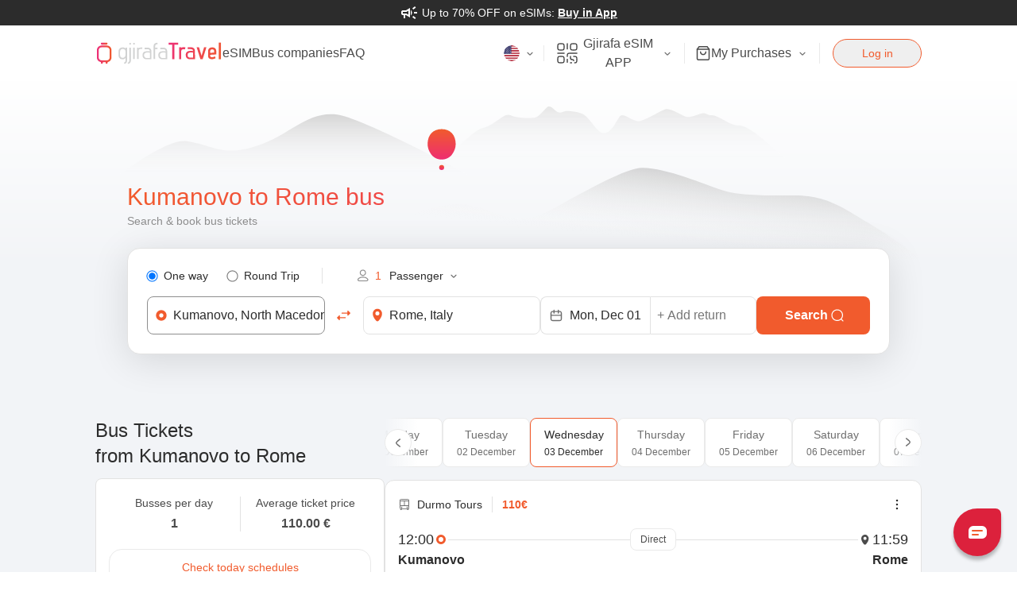

--- FILE ---
content_type: text/html; charset=utf-8
request_url: https://travel.gjirafa.com/en/bus/kumanovo-to-rome
body_size: 93284
content:
<!DOCTYPE html><html lang="en"><head><meta charSet="utf-8"/><title>Kumanovo to Rome Bus -  Routes &amp; Schedules </title><meta name="description" content="Find bus timetables and routes for travel from Kumanovo to Rome. Get detailed information on departure times and stops to organize your trip."/><link rel="canonical" href="https://travel.gjirafa.com/en/bus/kumanovo-to-rome"/><link rel="icon" type="image/png" href="/favicon.ico"/><link rel="manifest" href="/site.webmanifest"/><link rel="mask-icon" href="/safari-pinned-tab.svg" color="#5bbad5"/><link rel="alternate" hrefLang="en" href="https://travel.gjirafa.com/en/bus/kumanovo-to-rome"/><link rel="alternate" hrefLang="sq" href="https://travel.gjirafa.com/sq/bus/kumanovo-to-rome"/><link rel="alternate" hrefLang="x-default" href="https://travel.gjirafa.com/sq/bus/kumanovo-to-rome"/><meta name="msapplication-TileColor" content="#da532c"/><meta name="theme-color" content="#ffffff"/><meta name="mobile-web-app-capable" content="yes"/><meta name="viewport" content="width=device-width, initial-scale=1, minimum-scale=0.1, maximum-scale=5"/><meta name="keywords" content="Online, Bus, tickets, bus tickets, book, reservation, ticket booking, Online bus booking, buy bus ticket, cheap bus tickets, bus stop, bus station, travel, transport, Bus transportation, bus schedule, bus timetable, bus route, explore, Albania, Kosova, Pristina, Prizren, Tirana, Berat, Gjirokastra, Ksamil, Saranda, Vlora, Dhermi, Skopje, Durres, Shkoder"/><meta name="author" content="Gjirafa, Inc."/><meta name="robots" content="index,follow"/><meta property="og:title" content="Kumanovo to Rome Bus -  Routes &amp; Schedules "/><meta name="facebook-domain-verification" content="ekihianawackwe1l9hlgg9jbib0brd"/><meta property="og:description" content="Find bus timetables and routes for travel from Kumanovo to Rome. Get detailed information on departure times and stops to organize your trip."/><meta property="og:type" content="website"/><meta property="og:url" content="https://travel.gjirafa.com/en/bus/kumanovo-to-rome"/><meta property="og:site_name" content="GjirafaTravel"/><meta property="og:image" content="https://travel.gjirafa.com//travelLogo.jpg"/><meta property="og:image:width" content="1200"/><meta property="og:image:height" content="630"/><meta property="og:image:type" content="image/jpeg"/><meta property="og:locale" content="en_US"/><meta property="og:see_also" content="https://www.facebook.com/gjirafatravel"/><meta property="og:see_also" content="https://www.instagram.com/gjirafatravel/?igshid=NTdlMDg3MTY%3D"/><meta property="og:see_also" content="https://twitter.com/GjirafaTravel"/><meta property="og:see_also" content="https://www.tiktok.com/@gjirafatravel"/><meta name="twitter:title" content="Kumanovo to Rome Bus -  Routes &amp; Schedules "/><meta name="twitter:description" content="Find bus timetables and routes for travel from Kumanovo to Rome. Get detailed information on departure times and stops to organize your trip."/><meta name="twitter:url" content="https://travel.gjirafa.com/en/bus/kumanovo-to-rome"/><meta name="twitter:image" content="https://travel.gjirafa.com//travelLogo.jpg"/><meta name="twitter:image:alt" content="GjirafaTravel&#x27;s logo"/><meta name="twitter:site" content="@GjirafaTravel"/><meta name="twitter:creator" content="@GjirafaTravel"/><meta name="twitter:card" content="summary_large_image"/><link rel="preload" as="image" href="https://w3mhh8jtzt.gjirafa.net/travel/logo.svg"/><link rel="preload" as="image" href="/SQ.jpg"/><link rel="preload" as="image" href="/en.jpg"/><meta name="next-head-count" content="43"/><script id="faq-schema" type="application/ld+json" data-nscript="beforeInteractive">{"@context":"https://schema.org","@type":"FAQPage","mainEntity":[{"@type":"Question","name":"What is the average price for a bus ticket from Kumanovo to Rome?","acceptedAnswer":{"@type":"Answer","text":"The average price for a bus ticket from Kumanovo to Rome is approximately €110, depending on the operator and how far in advance you book."}},{"@type":"Question","name":"How long is the fastest trip by bus from Kumanovo to Rome?","acceptedAnswer":{"@type":"Answer","text":"The fastest bus trip from Kumanovo to Rome takes approximately 23 hours and 59 minutes, depending on traffic conditions."}},{"@type":"Question","name":"What is the average trip duration from Kumanovo to Rome?","acceptedAnswer":{"@type":"Answer","text":"On average, bus journeys from Kumanovo to Rome take around 23 hours and 59 minutes."}},{"@type":"Question","name":"How many buses operate daily from Kumanovo  to Rome?","acceptedAnswer":{"@type":"Answer","text":"There are usually 1 buses operating daily on this route."}},{"@type":"Question","name":"How long is the distance between Kumanovo and Rome?","acceptedAnswer":{"@type":"Answer","text":"The distance between Kumanovo and Rome by road is approximately 1683 kilometers."}},{"@type":"Question","name":"What is the earliest departure time from Kumanovo to Rome by bus?","acceptedAnswer":{"@type":"Answer","text":"The earliest bus from Kumanovo to Rome typically departs around 12:00 PM, though schedules may vary by operator."}},{"@type":"Question","name":"Which bus operators travel from Kumanovo to Rome?","acceptedAnswer":{"@type":"Answer","text":"Several bus operators operate on the Kumanovo to Rome route. The most popular operators include Durmo Tours. Each company provides a comfortable and affordable travel option."}}]}</script><script id="product-schema" type="application/ld+json" data-nscript="beforeInteractive">{"@context":"https://schema.org","@type":"Product","name":"Bus tickets from Kumanovo to Rome","sku":"15688","itemOffered":{"@type":"BusTrip","name":"Bus tickets from Kumanovo to Rome","departureBusStop":{"@type":"BusStation","name":"Kumanovo Station"},"arrivalBusStop":{"@type":"BusStation","name":"Rome Station"},"departureTime":"2025-12-03T12:00:00","arrivalTime":"2025-12-04T11:59:00"},"offers":{"@type":"AggregateOffer","lowPrice":"110","priceCurrency":"EUR","offerCount":1}}</script><script id="breadcrumb-schema" type="application/ld+json" data-nscript="beforeInteractive">{"@context":"https://schema.org","@type":"BreadcrumbList","numberOfItems":2,"itemListOrder":"Ascending","itemListElement":[{"@type":"ListItem","position":1,"name":"Home","item":{"@type":"Thing","@id":"https://travel.gjirafa.com/en","name":"Home"}},{"@type":"ListItem","position":2,"name":"Kumanovo to Rome","item":{"@type":"Thing","@id":"https://travel.gjirafa.com/en/bus/kumanovo-to-rome","name":"Kumanovo to Rome"}}]}</script><link rel="preload" href="/_next/static/css/4a8c591451f3c706.css" as="style"/><link rel="stylesheet" href="/_next/static/css/4a8c591451f3c706.css" data-n-g=""/><link rel="preload" href="/_next/static/css/9cbeee7a218743e6.css" as="style"/><link rel="stylesheet" href="/_next/static/css/9cbeee7a218743e6.css" data-n-p=""/><noscript data-n-css=""></noscript><script defer="" nomodule="" src="/_next/static/chunks/polyfills-c67a75d1b6f99dc8.js"></script><script defer="" src="/_next/static/chunks/3625.545e2f2c118a3564.js"></script><script src="/_next/static/chunks/webpack-8c6171d181d1d01d.js" defer=""></script><script src="/_next/static/chunks/framework-3236775a9ca336a2.js" defer=""></script><script src="/_next/static/chunks/main-649a03b8c4a67888.js" defer=""></script><script src="/_next/static/chunks/pages/_app-fa7ca0c86358375e.js" defer=""></script><script src="/_next/static/chunks/29107295-46d7d1929d94c0a9.js" defer=""></script><script src="/_next/static/chunks/fec483df-ec2406890e1ec7cb.js" defer=""></script><script src="/_next/static/chunks/5675-438fc7a629e2d3a2.js" defer=""></script><script src="/_next/static/chunks/7536-75b27aaaa59daafd.js" defer=""></script><script src="/_next/static/chunks/3978-23e67c47dcd6ded4.js" defer=""></script><script src="/_next/static/chunks/2231-049830dbacd7ab80.js" defer=""></script><script src="/_next/static/chunks/1321-0a70c37fb33e90a7.js" defer=""></script><script src="/_next/static/chunks/7811-b9146a06a428a213.js" defer=""></script><script src="/_next/static/chunks/1956-3c19ea831268db81.js" defer=""></script><script src="/_next/static/chunks/5196-d10db79bf510c098.js" defer=""></script><script src="/_next/static/chunks/6905-d6be36809a407cc1.js" defer=""></script><script src="/_next/static/chunks/7468-1fa34a8668dbafcc.js" defer=""></script><script src="/_next/static/chunks/9690-fd9fa790c9be21ea.js" defer=""></script><script src="/_next/static/chunks/3293-236af162bf02eae2.js" defer=""></script><script src="/_next/static/chunks/7849-744aab11479e0e60.js" defer=""></script><script src="/_next/static/chunks/1030-f8ca3e94f372ea8f.js" defer=""></script><script src="/_next/static/chunks/4524-399377a763f0464e.js" defer=""></script><script src="/_next/static/chunks/7648-e0d0747301467d5c.js" defer=""></script><script src="/_next/static/chunks/1088-3c77b6078742ac4d.js" defer=""></script><script src="/_next/static/chunks/4267-b33c5a14186774ea.js" defer=""></script><script src="/_next/static/chunks/5397-53cee95937c573ab.js" defer=""></script><script src="/_next/static/chunks/7645-5f5df1e1fbbaa75b.js" defer=""></script><script src="/_next/static/chunks/pages/_main/%5Bdevice%5D/bus/%5Bslug%5D-c95d1a76da0ecea8.js" defer=""></script><script src="/_next/static/X3TRT0ebimCC3_x3xfjE1/_buildManifest.js" defer=""></script><script src="/_next/static/X3TRT0ebimCC3_x3xfjE1/_ssgManifest.js" defer=""></script><style id="__jsx-3330557747">.Spinner.jsx-3330557747{height:20px;left:50%;margin-left:-14px;top:45%;width:20px;-webkit-animation:container-rotate 1600ms linear infinite;-moz-animation:container-rotate 1600ms linear infinite;-o-animation:container-rotate 1600ms linear infinite;animation:container-rotate 1600ms linear infinite}.Spinner-line.jsx-3330557747{position:absolute;width:100%;height:100%;opacity:0}.Spinner-line--1.jsx-3330557747{border-color:#f15b2d;-webkit-animation:fill-unfill-rotate 4800ms cubic-bezier(.4,0,.2,1)infinite both,line-1-fade-in-out 4800ms cubic-bezier(.4,0,.2,1)infinite both;-moz-animation:fill-unfill-rotate 4800ms cubic-bezier(.4,0,.2,1)infinite both,line-1-fade-in-out 4800ms cubic-bezier(.4,0,.2,1)infinite both;-o-animation:fill-unfill-rotate 4800ms cubic-bezier(.4,0,.2,1)infinite both,line-1-fade-in-out 4800ms cubic-bezier(.4,0,.2,1)infinite both;animation:fill-unfill-rotate 4800ms cubic-bezier(.4,0,.2,1)infinite both,line-1-fade-in-out 4800ms cubic-bezier(.4,0,.2,1)infinite both}.Spinner-line--2.jsx-3330557747{border-color:#f15b2d;-webkit-animation:fill-unfill-rotate 4800ms cubic-bezier(.4,0,.2,1)infinite both,line-2-fade-in-out 4800ms cubic-bezier(.4,0,.2,1)infinite both;-moz-animation:fill-unfill-rotate 4800ms cubic-bezier(.4,0,.2,1)infinite both,line-2-fade-in-out 4800ms cubic-bezier(.4,0,.2,1)infinite both;-o-animation:fill-unfill-rotate 4800ms cubic-bezier(.4,0,.2,1)infinite both,line-2-fade-in-out 4800ms cubic-bezier(.4,0,.2,1)infinite both;animation:fill-unfill-rotate 4800ms cubic-bezier(.4,0,.2,1)infinite both,line-2-fade-in-out 4800ms cubic-bezier(.4,0,.2,1)infinite both}.Spinner-line--3.jsx-3330557747{border-color:#f15b2d;-webkit-animation:fill-unfill-rotate 4800ms cubic-bezier(.4,0,.2,1)infinite both,line-3-fade-in-out 4800ms cubic-bezier(.4,0,.2,1)infinite both;-moz-animation:fill-unfill-rotate 4800ms cubic-bezier(.4,0,.2,1)infinite both,line-3-fade-in-out 4800ms cubic-bezier(.4,0,.2,1)infinite both;-o-animation:fill-unfill-rotate 4800ms cubic-bezier(.4,0,.2,1)infinite both,line-3-fade-in-out 4800ms cubic-bezier(.4,0,.2,1)infinite both;animation:fill-unfill-rotate 4800ms cubic-bezier(.4,0,.2,1)infinite both,line-3-fade-in-out 4800ms cubic-bezier(.4,0,.2,1)infinite both}.Spinner-line--4.jsx-3330557747{border-color:#f15b2d;-webkit-animation:fill-unfill-rotate 4800ms cubic-bezier(.4,0,.2,1)infinite both,line-4-fade-in-out 4800ms cubic-bezier(.4,0,.2,1)infinite both;-moz-animation:fill-unfill-rotate 4800ms cubic-bezier(.4,0,.2,1)infinite both,line-4-fade-in-out 4800ms cubic-bezier(.4,0,.2,1)infinite both;-o-animation:fill-unfill-rotate 4800ms cubic-bezier(.4,0,.2,1)infinite both,line-4-fade-in-out 4800ms cubic-bezier(.4,0,.2,1)infinite both;animation:fill-unfill-rotate 4800ms cubic-bezier(.4,0,.2,1)infinite both,line-4-fade-in-out 4800ms cubic-bezier(.4,0,.2,1)infinite both}.Spinner-line-cog.jsx-3330557747{display:inline-block;position:relative;width:50%;height:100%;overflow:hidden;border-color:inherit}.Spinner-line-cog-inner.jsx-3330557747{position:absolute;top:0;bottom:0;right:0;left:0;width:200%;-webkit-box-sizing:border-box;-moz-box-sizing:border-box;box-sizing:border-box;height:100%;border-width:3px;border-style:solid;border-color:inherit;border-bottom-color:transparent;-webkit-border-radius:50%;-moz-border-radius:50%;border-radius:50%;-webkit-animation:none;-moz-animation:none;-o-animation:none;animation:none}.Spinner-line-cog-inner--left.jsx-3330557747{border-right-color:transparent;-webkit-transform:rotate(129deg);-moz-transform:rotate(129deg);-ms-transform:rotate(129deg);-o-transform:rotate(129deg);transform:rotate(129deg);-webkit-animation:left-spin 1200ms cubic-bezier(.4,0,.2,1)infinite both;-moz-animation:left-spin 1200ms cubic-bezier(.4,0,.2,1)infinite both;-o-animation:left-spin 1200ms cubic-bezier(.4,0,.2,1)infinite both;animation:left-spin 1200ms cubic-bezier(.4,0,.2,1)infinite both}.Spinner-line-cog-inner--right.jsx-3330557747{left:-100%;border-left-color:transparent;-webkit-transform:rotate(-129deg);-moz-transform:rotate(-129deg);-ms-transform:rotate(-129deg);-o-transform:rotate(-129deg);transform:rotate(-129deg);-webkit-animation:right-spin 1200ms cubic-bezier(.4,0,.2,1)infinite both;-moz-animation:right-spin 1200ms cubic-bezier(.4,0,.2,1)infinite both;-o-animation:right-spin 1200ms cubic-bezier(.4,0,.2,1)infinite both;animation:right-spin 1200ms cubic-bezier(.4,0,.2,1)infinite both}.Spinner-line-cog-inner--center.jsx-3330557747{width:1e3%;left:-450%}.Spinner-line-ticker.jsx-3330557747{position:absolute;-webkit-box-sizing:border-box;-moz-box-sizing:border-box;box-sizing:border-box;top:0;left:45%;width:10%;height:100%;overflow:hidden;border-color:inherit}@-webkit-keyframes container-rotate{to{-webkit-transform:rotate(360deg);transform:rotate(360deg)}}@-moz-keyframes container-rotate{to{-moz-transform:rotate(360deg);transform:rotate(360deg)}}@-o-keyframes container-rotate{to{-o-transform:rotate(360deg);transform:rotate(360deg)}}@keyframes container-rotate{to{-webkit-transform:rotate(360deg);-moz-transform:rotate(360deg);-o-transform:rotate(360deg);transform:rotate(360deg)}}@-webkit-keyframes fill-unfill-rotate{12.5%{-webkit-transform:rotate(135deg);transform:rotate(135deg)}25%{-webkit-transform:rotate(270deg);transform:rotate(270deg)}37.5%{-webkit-transform:rotate(405deg);transform:rotate(405deg)}50%{-webkit-transform:rotate(540deg);transform:rotate(540deg)}62.5%{-webkit-transform:rotate(675deg);transform:rotate(675deg)}75%{-webkit-transform:rotate(810deg);transform:rotate(810deg)}87.5%{-webkit-transform:rotate(945deg);transform:rotate(945deg)}to{-webkit-transform:rotate(1080deg);transform:rotate(1080deg)}}@-moz-keyframes fill-unfill-rotate{12.5%{-moz-transform:rotate(135deg);transform:rotate(135deg)}25%{-moz-transform:rotate(270deg);transform:rotate(270deg)}37.5%{-moz-transform:rotate(405deg);transform:rotate(405deg)}50%{-moz-transform:rotate(540deg);transform:rotate(540deg)}62.5%{-moz-transform:rotate(675deg);transform:rotate(675deg)}75%{-moz-transform:rotate(810deg);transform:rotate(810deg)}87.5%{-moz-transform:rotate(945deg);transform:rotate(945deg)}to{-moz-transform:rotate(1080deg);transform:rotate(1080deg)}}@-o-keyframes fill-unfill-rotate{12.5%{-o-transform:rotate(135deg);transform:rotate(135deg)}25%{-o-transform:rotate(270deg);transform:rotate(270deg)}37.5%{-o-transform:rotate(405deg);transform:rotate(405deg)}50%{-o-transform:rotate(540deg);transform:rotate(540deg)}62.5%{-o-transform:rotate(675deg);transform:rotate(675deg)}75%{-o-transform:rotate(810deg);transform:rotate(810deg)}87.5%{-o-transform:rotate(945deg);transform:rotate(945deg)}to{-o-transform:rotate(1080deg);transform:rotate(1080deg)}}@keyframes fill-unfill-rotate{12.5%{-webkit-transform:rotate(135deg);-moz-transform:rotate(135deg);-o-transform:rotate(135deg);transform:rotate(135deg)}25%{-webkit-transform:rotate(270deg);-moz-transform:rotate(270deg);-o-transform:rotate(270deg);transform:rotate(270deg)}37.5%{-webkit-transform:rotate(405deg);-moz-transform:rotate(405deg);-o-transform:rotate(405deg);transform:rotate(405deg)}50%{-webkit-transform:rotate(540deg);-moz-transform:rotate(540deg);-o-transform:rotate(540deg);transform:rotate(540deg)}62.5%{-webkit-transform:rotate(675deg);-moz-transform:rotate(675deg);-o-transform:rotate(675deg);transform:rotate(675deg)}75%{-webkit-transform:rotate(810deg);-moz-transform:rotate(810deg);-o-transform:rotate(810deg);transform:rotate(810deg)}87.5%{-webkit-transform:rotate(945deg);-moz-transform:rotate(945deg);-o-transform:rotate(945deg);transform:rotate(945deg)}to{-webkit-transform:rotate(1080deg);-moz-transform:rotate(1080deg);-o-transform:rotate(1080deg);transform:rotate(1080deg)}}@-webkit-keyframes left-spin{0%{-webkit-transform:rotate(130deg);transform:rotate(130deg)}50%{-webkit-transform:rotate(-5deg);transform:rotate(-5deg)}to{-webkit-transform:rotate(130deg);transform:rotate(130deg)}}@-moz-keyframes left-spin{0%{-moz-transform:rotate(130deg);transform:rotate(130deg)}50%{-moz-transform:rotate(-5deg);transform:rotate(-5deg)}to{-moz-transform:rotate(130deg);transform:rotate(130deg)}}@-o-keyframes left-spin{0%{-o-transform:rotate(130deg);transform:rotate(130deg)}50%{-o-transform:rotate(-5deg);transform:rotate(-5deg)}to{-o-transform:rotate(130deg);transform:rotate(130deg)}}@keyframes left-spin{0%{-webkit-transform:rotate(130deg);-moz-transform:rotate(130deg);-o-transform:rotate(130deg);transform:rotate(130deg)}50%{-webkit-transform:rotate(-5deg);-moz-transform:rotate(-5deg);-o-transform:rotate(-5deg);transform:rotate(-5deg)}to{-webkit-transform:rotate(130deg);-moz-transform:rotate(130deg);-o-transform:rotate(130deg);transform:rotate(130deg)}}@-webkit-keyframes right-spin{0%{-webkit-transform:rotate(-130deg);transform:rotate(-130deg)}50%{-webkit-transform:rotate(5deg);transform:rotate(5deg)}to{-webkit-transform:rotate(-130deg);transform:rotate(-130deg)}}@-moz-keyframes right-spin{0%{-moz-transform:rotate(-130deg);transform:rotate(-130deg)}50%{-moz-transform:rotate(5deg);transform:rotate(5deg)}to{-moz-transform:rotate(-130deg);transform:rotate(-130deg)}}@-o-keyframes right-spin{0%{-o-transform:rotate(-130deg);transform:rotate(-130deg)}50%{-o-transform:rotate(5deg);transform:rotate(5deg)}to{-o-transform:rotate(-130deg);transform:rotate(-130deg)}}@keyframes right-spin{0%{-webkit-transform:rotate(-130deg);-moz-transform:rotate(-130deg);-o-transform:rotate(-130deg);transform:rotate(-130deg)}50%{-webkit-transform:rotate(5deg);-moz-transform:rotate(5deg);-o-transform:rotate(5deg);transform:rotate(5deg)}to{-webkit-transform:rotate(-130deg);-moz-transform:rotate(-130deg);-o-transform:rotate(-130deg);transform:rotate(-130deg)}}@-webkit-keyframes line-1-fade-in-out{0%{opacity:1}25%{opacity:1}26%{opacity:0}89%{opacity:0}90%{opacity:1}to{opacity:1}}@-moz-keyframes line-1-fade-in-out{0%{opacity:1}25%{opacity:1}26%{opacity:0}89%{opacity:0}90%{opacity:1}to{opacity:1}}@-o-keyframes line-1-fade-in-out{0%{opacity:1}25%{opacity:1}26%{opacity:0}89%{opacity:0}90%{opacity:1}to{opacity:1}}@keyframes line-1-fade-in-out{0%{opacity:1}25%{opacity:1}26%{opacity:0}89%{opacity:0}90%{opacity:1}to{opacity:1}}@-webkit-keyframes line-2-fade-in-out{0%{opacity:0}15%{opacity:0}25%{opacity:1}50%{opacity:1}51%{opacity:0}}@-moz-keyframes line-2-fade-in-out{0%{opacity:0}15%{opacity:0}25%{opacity:1}50%{opacity:1}51%{opacity:0}}@-o-keyframes line-2-fade-in-out{0%{opacity:0}15%{opacity:0}25%{opacity:1}50%{opacity:1}51%{opacity:0}}@keyframes line-2-fade-in-out{0%{opacity:0}15%{opacity:0}25%{opacity:1}50%{opacity:1}51%{opacity:0}}@-webkit-keyframes line-3-fade-in-out{0%{opacity:0}40%{opacity:0}50%{opacity:1}75%{opacity:1}76%{opacity:0}}@-moz-keyframes line-3-fade-in-out{0%{opacity:0}40%{opacity:0}50%{opacity:1}75%{opacity:1}76%{opacity:0}}@-o-keyframes line-3-fade-in-out{0%{opacity:0}40%{opacity:0}50%{opacity:1}75%{opacity:1}76%{opacity:0}}@keyframes line-3-fade-in-out{0%{opacity:0}40%{opacity:0}50%{opacity:1}75%{opacity:1}76%{opacity:0}}@-webkit-keyframes line-4-fade-in-out{0%{opacity:0}65%{opacity:0}75%{opacity:1}90%{opacity:1}to{opacity:0}}@-moz-keyframes line-4-fade-in-out{0%{opacity:0}65%{opacity:0}75%{opacity:1}90%{opacity:1}to{opacity:0}}@-o-keyframes line-4-fade-in-out{0%{opacity:0}65%{opacity:0}75%{opacity:1}90%{opacity:1}to{opacity:0}}@keyframes line-4-fade-in-out{0%{opacity:0}65%{opacity:0}75%{opacity:1}90%{opacity:1}to{opacity:0}}</style><style id="__jsx-7339a6d561dec3b">.travel-chat.jsx-7339a6d561dec3b{display:-webkit-box;display:-webkit-flex;display:-moz-box;display:-ms-flexbox;display:flex;-webkit-box-align:center;-webkit-align-items:center;-moz-box-align:center;-ms-flex-align:center;align-items:center;-webkit-box-pack:center;-webkit-justify-content:center;-moz-box-pack:center;-ms-flex-pack:center;justify-content:center;-webkit-border-radius:34px 8px 34px 34px;-moz-border-radius:34px 8px 34px 34px;border-radius:34px 8px 34px 34px;position:fixed;bottom:20px;right:20px;width:60px;height:60px;background:#dc213c;-webkit-box-shadow:0 5px 4px 0 rgba(0,0,0,.26);-moz-box-shadow:0 5px 4px 0 rgba(0,0,0,.26);box-shadow:0 5px 4px 0 rgba(0,0,0,.26);z-index:40}.travel-chat.jsx-7339a6d561dec3b>span.jsx-7339a6d561dec3b{position:relative;width:23px;height:16px;background:#fff;-webkit-border-radius:6px 6px 6px 2px;-moz-border-radius:6px 6px 6px 2px;border-radius:6px 6px 6px 2px;padding:4px;padding-top:5px}.travel-chat.jsx-7339a6d561dec3b>span.jsx-7339a6d561dec3b::before,.travel-chat.jsx-7339a6d561dec3b>span.jsx-7339a6d561dec3b::after{content:"";position:absolute;background:#f15b2d;height:2px;width:65%;-webkit-border-radius:10px;-moz-border-radius:10px;border-radius:10px}.travel-chat.jsx-7339a6d561dec3b>span.jsx-7339a6d561dec3b::after{width:42%;margin-top:5px}@media screen and (max-width:768px){.travel-chat.jsx-7339a6d561dec3b{width:50px;height:50px}}</style></head><body><div id="__next"><div style="position:fixed;z-index:9999;top:16px;left:16px;right:16px;bottom:16px;pointer-events:none"></div><main class="flex h-screen origin-top flex-col transition-transform duration-500" style="transition-duration:300ms;transform-origin:top"><div class="relative top-0 z-50 w-full cursor-pointer bg-black px-4 py-1 transition-all duration-300 hover:opacity-90"><div class="container relative mx-auto flex items-center justify-center"><div class="flex max-w-[99%] flex-row items-center text-sm font-medium"><span class="mr-1 block h-6 w-6 text-white" kind="span"><svg xmlns="http://www.w3.org/2000/svg" height="24" viewBox="0 -960 960 960" width="24" fill="currentColor"><path d="M720-440v-80h160v80H720Zm48 280-128-96 48-64 128 96-48 64Zm-80-480-48-64 128-96 48 64-128 96ZM200-200v-160h-40q-33 0-56.5-23.5T80-440v-80q0-33 23.5-56.5T160-600h160l200-120v480L320-360h-40v160h-80Zm240-182v-196l-98 58H160v80h182l98 58Zm120 36v-268q27 24 43.5 58.5T620-480q0 41-16.5 75.5T560-346ZM300-480Z" fill="currentColor"></path></svg></span><p class="text-center text-sm text-white">Up to 70% OFF on eSIMs:<!-- --> <span class="font-bold underline">Buy in App</span></p></div></div></div><header class="px-4 py-[10px]"><div class="container mx-auto flex items-center justify-between"><div class="flex items-center gap-10"><a aria-label="Home" class="flex h-7 w-40 items-center" href="/en"><span style="box-sizing:border-box;display:inline-block;overflow:hidden;width:initial;height:initial;background:none;opacity:1;border:0;margin:0;padding:0;position:relative;max-width:100%"><span style="box-sizing:border-box;display:block;width:initial;height:initial;background:none;opacity:1;border:0;margin:0;padding:0;max-width:100%"><img style="display:block;max-width:100%;width:initial;height:initial;background:none;opacity:1;border:0;margin:0;padding:0" alt="" aria-hidden="true" src="data:image/svg+xml,%3csvg%20xmlns=%27http://www.w3.org/2000/svg%27%20version=%271.1%27%20width=%27160%27%20height=%2728%27/%3e"/></span><img alt="GjirafaTravel" src="https://w3mhh8jtzt.gjirafa.net/travel/logo.svg" decoding="async" data-nimg="intrinsic" style="position:absolute;top:0;left:0;bottom:0;right:0;box-sizing:border-box;padding:0;border:none;margin:auto;display:block;width:0;height:0;min-width:100%;max-width:100%;min-height:100%;max-height:100%"/></span></a><nav class="hidden gap-8 xl:flex"><a class="cursor-pointer text-gray-700 transition-colors hover:text-primary" aria-label="eSIMs" href="/en/esim">eSIM</a><a class="cursor-pointer text-gray-700 transition-colors hover:text-primary" aria-label="Operators" href="/en/bus-companies">Bus companies</a><a class="cursor-pointer text-gray-700 transition-colors hover:text-primary" aria-label="FAQ" href="/en/faq">FAQ</a></nav></div><div class="z-30 flex items-center"><div class="hidden items-center xl:flex"><div class="border-t py-5 xl:hidden"><div class="flex w-full gap-3"><div class="flex w-full cursor-pointer items-center justify-center rounded-2xl bg-white px-4 py-3 text-sm md:rounded-none border border-primary"><span style="box-sizing:border-box;display:inline-block;overflow:hidden;width:initial;height:initial;background:none;opacity:1;border:0;margin:0;padding:0;position:relative;max-width:100%"><span style="box-sizing:border-box;display:block;width:initial;height:initial;background:none;opacity:1;border:0;margin:0;padding:0;max-width:100%"><img style="display:block;max-width:100%;width:initial;height:initial;background:none;opacity:1;border:0;margin:0;padding:0" alt="" aria-hidden="true" src="data:image/svg+xml,%3csvg%20xmlns=%27http://www.w3.org/2000/svg%27%20version=%271.1%27%20width=%2720%27%20height=%2720%27/%3e"/></span><img alt="British Flag" src="/en.jpg" decoding="async" data-nimg="intrinsic" class="block rounded-full" style="position:absolute;top:0;left:0;bottom:0;right:0;box-sizing:border-box;padding:0;border:none;margin:auto;display:block;width:0;height:0;min-width:100%;max-width:100%;min-height:100%;max-height:100%"/></span><span class="ml-2">English</span></div><div class="flex w-full cursor-pointer items-center justify-center rounded-2xl bg-white px-4 py-3 text-sm md:rounded-none false"><span style="box-sizing:border-box;display:inline-block;overflow:hidden;width:initial;height:initial;background:none;opacity:1;border:0;margin:0;padding:0;position:relative;max-width:100%"><span style="box-sizing:border-box;display:block;width:initial;height:initial;background:none;opacity:1;border:0;margin:0;padding:0;max-width:100%"><img style="display:block;max-width:100%;width:initial;height:initial;background:none;opacity:1;border:0;margin:0;padding:0" alt="" aria-hidden="true" src="data:image/svg+xml,%3csvg%20xmlns=%27http://www.w3.org/2000/svg%27%20version=%271.1%27%20width=%2720%27%20height=%2720%27/%3e"/></span><img alt="Albanian Flag" src="/SQ.jpg" decoding="async" data-nimg="intrinsic" class="block rounded-full" style="position:absolute;top:0;left:0;bottom:0;right:0;box-sizing:border-box;padding:0;border:none;margin:auto;display:block;width:0;height:0;min-width:100%;max-width:100%;min-height:100%;max-height:100%"/></span><span class="ml-2">Shqip</span></div></div></div><div class="relative border-r pr-2 hidden xl:block relative"><div class="flex cursor-pointer select-none items-center justify-start"><div class="flex cursor-pointer items-center"><span style="box-sizing:border-box;display:inline-block;overflow:hidden;width:initial;height:initial;background:none;opacity:1;border:0;margin:0;padding:0;position:relative;max-width:100%"><span style="box-sizing:border-box;display:block;width:initial;height:initial;background:none;opacity:1;border:0;margin:0;padding:0;max-width:100%"><img style="display:block;max-width:100%;width:initial;height:initial;background:none;opacity:1;border:0;margin:0;padding:0" alt="" aria-hidden="true" src="data:image/svg+xml,%3csvg%20xmlns=%27http://www.w3.org/2000/svg%27%20version=%271.1%27%20width=%2720%27%20height=%2720%27/%3e"/></span><img alt="British Flag" src="/en.jpg" decoding="async" data-nimg="intrinsic" class="block rounded-full" style="position:absolute;top:0;left:0;bottom:0;right:0;box-sizing:border-box;padding:0;border:none;margin:auto;display:block;width:0;height:0;min-width:100%;max-width:100%;min-height:100%;max-height:100%"/></span></div><span class="ml-1 transform-gpu text-neutral transition duration-150 rotate-0" kind="span"><svg width="18" height="18" viewBox="0 0 18 18" fill="none" xmlns="http://www.w3.org/2000/svg"><path fill-rule="evenodd" clip-rule="evenodd" d="M5.60225 7.85225C5.82192 7.63258 6.17808 7.63258 6.39775 7.85225L9 10.4545L11.6023 7.85225C11.8219 7.63258 12.1781 7.63258 12.3977 7.85225C12.6174 8.07192 12.6174 8.42808 12.3977 8.64775L9.66291 11.3826C9.2968 11.7487 8.7032 11.7487 8.33709 11.3826L5.60225 8.64775C5.38258 8.42808 5.38258 8.07192 5.60225 7.85225Z" fill="currentColor"></path></svg></span></div></div><div class="bg-white px-3 relative"><div class="flex cursor-pointer select-none items-center justify-start"><div class="flex items-center"><div class="flex items-center justify-center gap-2 rounded-2xl border border-white bg-white"><span class="" kind="span"><svg width="32" height="32" viewBox="0 0 32 32" fill="none" xmlns="http://www.w3.org/2000/svg"><path d="M4 8C4 6.11439 4 5.17157 4.58579 4.58579C5.17157 4 6.11439 4 8 4C9.88561 4 10.8284 4 11.4142 4.58579C12 5.17157 12 6.11439 12 8C12 9.88561 12 10.8284 11.4142 11.4142C10.8284 12 9.88561 12 8 12C6.11439 12 5.17157 12 4.58579 11.4142C4 10.8284 4 9.88561 4 8Z" stroke="#4B4B4B" stroke-width="1.5" fill="none"></path><path d="M4 24C4 22.1144 4 21.1716 4.58579 20.5857C5.17157 20 6.11439 20 8 20C9.88561 20 10.8284 20 11.4142 20.5857C12 21.1716 12 22.1144 12 24C12 25.8856 12 26.8284 11.4142 27.4143C10.8284 28 9.88561 28 8 28C6.11439 28 5.17157 28 4.58579 27.4143C4 26.8284 4 25.8856 4 24Z" stroke="#4B4B4B" stroke-width="1.5" fill="none"></path><path d="M4 16H12" stroke="#4B4B4B" stroke-width="1.5" stroke-linecap="round" stroke-linejoin="round" fill="none"></path><path d="M16 4V10.6667" stroke="#4B4B4B" stroke-width="1.5" stroke-linecap="round" stroke-linejoin="round" fill="none"></path><path d="M20 8C20 6.11439 20 5.17157 20.5857 4.58579C21.1716 4 22.1144 4 24 4C25.8856 4 26.8284 4 27.4143 4.58579C28 5.17157 28 6.11439 28 8C28 9.88561 28 10.8284 27.4143 11.4142C26.8284 12 25.8856 12 24 12C22.1144 12 21.1716 12 20.5857 11.4142C20 10.8284 20 9.88561 20 8Z" stroke="#4B4B4B" stroke-width="1.5" fill="none"></path><path d="M28 16H20C18.1144 16 17.1716 16 16.5857 16.5857C16 17.1716 16 18.1144 16 20M16 23.6923V27.3847M20 20V22C20 23.9285 21.0449 24 22.6667 24C23.4031 24 24 24.5969 24 25.3333M21.3333 28H20M24 20C25.8856 20 26.8284 20 27.4143 20.5867C28 21.1732 28 22.1175 28 24.0057C28 25.8941 28 26.8383 27.4143 27.4249C26.9867 27.8531 26.3689 27.9688 25.3333 28" stroke="#4B4B4B" stroke-width="1.5" stroke-linecap="round" fill="none"></path></svg></span><p class="w-24 text-center text-gray-700">Gjirafa eSIM APP</p></div></div><span class="ml-1 transform-gpu text-neutral transition duration-150 rotate-0" kind="span"><svg width="18" height="18" viewBox="0 0 18 18" fill="none" xmlns="http://www.w3.org/2000/svg"><path fill-rule="evenodd" clip-rule="evenodd" d="M5.60225 7.85225C5.82192 7.63258 6.17808 7.63258 6.39775 7.85225L9 10.4545L11.6023 7.85225C11.8219 7.63258 12.1781 7.63258 12.3977 7.85225C12.6174 8.07192 12.6174 8.42808 12.3977 8.64775L9.66291 11.3826C9.2968 11.7487 8.7032 11.7487 8.33709 11.3826L5.60225 8.64775C5.38258 8.42808 5.38258 8.07192 5.60225 7.85225Z" fill="currentColor"></path></svg></span></div></div><div class="border-x bg-white px-3 relative"><div class="flex cursor-pointer select-none items-center justify-start"><div class="flex items-center"><div class="flex items-center justify-center gap-2 rounded-2xl border border-white bg-white"><span class="" kind="span"><svg width="20" height="20" viewBox="0 0 20 20" fill="none" xmlns="http://www.w3.org/2000/svg"><path d="M5 1.66699L2.5 5.00033V16.667C2.5 17.109 2.67559 17.5329 2.98816 17.8455C3.30072 18.1581 3.72464 18.3337 4.16667 18.3337H15.8333C16.2754 18.3337 16.6993 18.1581 17.0118 17.8455C17.3244 17.5329 17.5 17.109 17.5 16.667V5.00033L15 1.66699H5Z" stroke="#4B4B4B" stroke-width="1.5" stroke-linecap="round" fill="none" stroke-linejoin="round"></path><path d="M2.5 5H17.5" stroke="#4B4B4B" stroke-width="1.5" stroke-linecap="round" fill="none" stroke-linejoin="round"></path><path d="M13.3332 8.33301C13.3332 9.21706 12.982 10.0649 12.3569 10.69C11.7317 11.3152 10.8839 11.6663 9.99984 11.6663C9.11578 11.6663 8.26794 11.3152 7.64281 10.69C7.01769 10.0649 6.6665 9.21706 6.6665 8.33301" stroke="#4B4B4B" stroke-width="1.5" fill="none" stroke-linecap="round" stroke-linejoin="round"></path></svg></span><p class="whitespace-nowrap text-gray-700">My Purchases</p></div></div><span class="ml-1 transform-gpu text-neutral transition duration-150 rotate-0" kind="span"><svg width="18" height="18" viewBox="0 0 18 18" fill="none" xmlns="http://www.w3.org/2000/svg"><path fill-rule="evenodd" clip-rule="evenodd" d="M5.60225 7.85225C5.82192 7.63258 6.17808 7.63258 6.39775 7.85225L9 10.4545L11.6023 7.85225C11.8219 7.63258 12.1781 7.63258 12.3977 7.85225C12.6174 8.07192 12.6174 8.42808 12.3977 8.64775L9.66291 11.3826C9.2968 11.7487 8.7032 11.7487 8.33709 11.3826L5.60225 8.64775C5.38258 8.42808 5.38258 8.07192 5.60225 7.85225Z" fill="currentColor"></path></svg></span></div></div><div class="w-12 md:w-auto"><button class="ml-4 relative border rounded-[38px] max-h-9 w-28 overflow-hidden p-1 flex items-center justify-center 
        border-gray-400 bg-gray-200 text-gray-500 cursor-not-allowed" disabled=""><div class="flex items-center justify-center h-7"><span class="absolute"><span class="animate-spin flex justify-center items-center w-5 h-5 text-white" kind="span"><span class="spinner relative block h-4 w-4 rounded-full" style="border-top:4px solid currentcolor;border-right:4px solid rgba(255,255,255,0.4);border-bottom:4px solid rgba(255,255,255,0.4);border-left:4px solid rgba(255,255,255,0.4)"></span></span></span></div></button></div></div></div><div class="flex xl:hidden"><div class="rounded-xl border border-gray-200 bg-gray-custom p-2"><span class="" kind="span"><svg width="20" height="20" viewBox="0 0 20 20" fill="none" xmlns="http://www.w3.org/2000/svg"><path d="M3.33325 5H16.6666" stroke="#2C2C2C" stroke-width="1.5" stroke-linecap="round" stroke-linejoin="round"></path><path d="M3.33325 10H16.6666" stroke="#2C2C2C" stroke-width="1.5" stroke-linecap="round" stroke-linejoin="round"></path><path d="M3.33325 15H16.6666" stroke="#2C2C2C" stroke-width="1.5" stroke-linecap="round" stroke-linejoin="round"></path></svg></span></div></div></div></header><div class="flex-grow"><div class="absolute h-52 w-full bg-gradient-to-b from-white to-gray-custom lg:h-60" role="presentation"><div class="lg:container lg:mx-auto"><div class="relative top-4"><span class="" kind="span"><svg width="343" height="69" viewBox="0 0 343 69" fill="none" class="w-full h-full" xmlns="http://www.w3.org/2000/svg"><path opacity="0.3" d="M266.34 13.1211C268.549 13.161 270.055 13.5076 273.934 16.3666C277.813 19.2255 287.13 27.2278 287.13 27.2278H217.465H143.211C146.816 26.2292 156.687 15.0535 160.737 14.2546C165.8 13.256 169.602 7.55101 172.364 8.94907C175.125 10.3471 179.727 10.0975 182.143 9.99761C184.56 9.89775 186.976 5.30414 188.241 5.30414C189.507 5.30414 190.658 6.80205 191.348 7.30136C192.038 7.80067 192.959 8.15018 194.109 7.55101C195.26 6.95185 198.136 7.05171 201.703 8.15018C205.27 9.24865 207.953 16.3666 211.047 16.3666C215.171 16.3666 216.775 8.94907 218.616 8.94907C220.457 8.94907 222.528 11.0961 225.059 11.3957C227.59 11.6953 234.954 6.70219 237.025 6.35268C239.096 6.00317 244.043 9.39844 245.654 9.6481C247.265 9.89775 249.911 8.54962 251.752 8.15018C253.593 7.75074 253.593 8.84921 256.009 8.94907C258.425 9.04893 263.579 13.0711 266.34 13.1211Z" fill="url(#paint0_linear_206:14025)"></path><path opacity="0.7" d="M37.9335 19.7585C28.647 18.3317 5.87303 36.8621 -0.00012207 41.0237C6.14941 47.3804 35.7363 49.4475 70.0631 49.1182C104.39 48.7889 149.869 43.5847 168.317 41.0237C149.8 30.7341 110.277 9.85301 100.327 8.6457C87.8898 7.13655 81.4639 16.7402 67.3683 21.542C53.2728 26.3438 49.5416 21.542 37.9335 19.7585Z" fill="url(#paint1_linear_206:14025)"></path><path d="M290.308 42.2277C303.732 42.2277 310.78 47.7179 321.52 54.0368C332.26 60.3557 343 68.9536 343 68.9536H92.2918C109.297 61.7024 132.566 45.8533 150.354 45.8533C163.108 45.8533 169.652 54.0368 181.063 51.4471C189.883 49.4454 217.245 30.7639 227.114 30.7639C236.982 30.7639 253.222 37.7734 260.605 40.156C267.989 42.5385 281.638 42.2277 290.308 42.2277Z" fill="url(#paint2_linear_206:14025)"></path><g class="movin"><path d="M139.289 10.3201C141.395 13.4097 146.1 13.4097 148.205 10.3201C149.012 9.13586 149.576 7.76578 149.576 6.25779C149.576 2.48597 147.433 0 143.747 0C140.061 0 137.918 2.48597 137.918 6.25779C137.918 7.76578 138.482 9.13586 139.289 10.3201Z" fill="url(#paint3_linear_206:14025)"></path><rect width="2.05736" height="2.05736" rx="1.02868" transform="matrix(-1 0 0 1 144.776 14.9158)" fill="url(#paint4_linear_206:14025)"></rect></g><defs><linearGradient id="paint0_linear_206:14025" x1="215.171" y1="5.30414" x2="215.171" y2="27.2278" gradientUnits="userSpaceOnUse"><stop stop-color="#B1B1B1"></stop><stop offset="1" stop-color="white" stop-opacity="0"></stop></linearGradient><linearGradient id="paint1_linear_206:14025" x1="84.1586" y1="4.42011" x2="84.1586" y2="49.1515" gradientUnits="userSpaceOnUse"><stop stop-color="#B1B1B1"></stop><stop offset="0.693559" stop-color="white" stop-opacity="0"></stop></linearGradient><linearGradient id="paint2_linear_206:14025" x1="217.823" y1="17.8572" x2="213.403" y2="59.7598" gradientUnits="userSpaceOnUse"><stop stop-color="#B1B1B1"></stop><stop offset="1" stop-color="white" stop-opacity="0"></stop></linearGradient><linearGradient id="paint3_linear_206:14025" x1="143.571" y1="-2.15737e-07" x2="143.571" y2="14.4015" gradientUnits="userSpaceOnUse"><stop stop-color="#F15B2D"></stop><stop offset="1" stop-color="#EE277B"></stop></linearGradient><linearGradient id="paint4_linear_206:14025" x1="1.05985" y1="-3.08196e-08" x2="1.05985" y2="2.05736" gradientUnits="userSpaceOnUse"><stop stop-color="#F15B2D"></stop><stop offset="1" stop-color="#EE277B"></stop></linearGradient></defs></svg></span></div></div></div><section class="border-b-8 border-white bg-gray-custom" aria-label="Search section"><div class="mt-28 px-4 lg:container lg:mx-auto lg:mt-52 lg:px-0"><div class="md:mx-10"><div class="relative z-10 -mt-4 text-center sm:-mt-10 sm:text-left md:-mt-20"><h1 class="text-primary font-light text-2xl md:text-3xl text-transparent bg-clip-text bg-gradient-to-r from-primary pb-[2px] to-pink">Kumanovo to Rome bus</h1><p class="text-xs font-light tracking-tight text-gray-600 md:text-sm md:tracking-normal">Search &amp; book bus tickets</p></div><div class="relative z-10 mb-20 mt-4 md:mt-6"><div class="relative z-10"><div class="h-[318px] md:h-auto rounded-2xl border border-gray-300 shadow-search-box p-6 bg-white"><form><div class="pb-4 text-sm flex justify-center sm:justify-start"><div class="md:hidden relative"><div class="flex cursor-pointer select-none items-center justify-start"><div class="flex items-center justify-center whitespace-nowrap text-sm"><span>One way</span></div><span class="ml-1 transform-gpu text-neutral transition duration-150 rotate-0" kind="span"><svg width="18" height="18" viewBox="0 0 18 18" fill="none" xmlns="http://www.w3.org/2000/svg"><path fill-rule="evenodd" clip-rule="evenodd" d="M5.60225 7.85225C5.82192 7.63258 6.17808 7.63258 6.39775 7.85225L9 10.4545L11.6023 7.85225C11.8219 7.63258 12.1781 7.63258 12.3977 7.85225C12.6174 8.07192 12.6174 8.42808 12.3977 8.64775L9.66291 11.3826C9.2968 11.7487 8.7032 11.7487 8.33709 11.3826L5.60225 8.64775C5.38258 8.42808 5.38258 8.07192 5.60225 7.85225Z" fill="currentColor"></path></svg></span></div></div><div class="hidden md:inline-flex"><div class="flex justify-between items-center whitespace-nowrap text-sm cursor-pointer pr-6"><input class="accent-primary scale-110" type="radio" id="one-way" name="direction" checked=""/><label class="pl-2" for="one-way"><span> <!-- -->One way<!-- --> </span></label></div><div class="flex justify-between items-center whitespace-nowrap text-sm cursor-pointer pr-1"><input class="accent-primary scale-110" type="radio" id="round-way" name="direction"/><label class="pl-2" for="round-way"><span> <!-- -->Round Trip<!-- --> </span></label></div></div><span class="border-l border-gray-300 mx-6"></span><div class="flex pl-3"><span class="scale-105 px-2" kind="span"><svg width="14" height="17" viewBox="0 0 14 12" fill="none" xmlns="http://www.w3.org/2000/svg"><path fill-rule="evenodd" clip-rule="evenodd" d="M10.4785 4C10.4785 6.07107 8.79952 7.75 6.72845 7.75C4.65739 7.75 2.97845 6.07107 2.97845 4C2.97845 1.92893 4.65739 0.25 6.72845 0.25C8.79952 0.25 10.4785 1.92893 10.4785 4ZM9.35345 4C9.35345 5.44975 8.1782 6.625 6.72845 6.625C5.27871 6.625 4.10345 5.44975 4.10345 4C4.10345 2.55025 5.27871 1.375 6.72845 1.375C8.1782 1.375 9.35345 2.55025 9.35345 4Z" fill="#8E8E8E"></path><path fill-rule="evenodd" clip-rule="evenodd" d="M6.72846 8.6875C3.78184 8.6875 1.88153 9.7668 0.750177 11.0398C0.444492 11.3838 0.274942 11.7777 0.252545 12.1862C0.230322 12.5916 0.355135 12.971 0.569089 13.2869C0.991812 13.9111 1.77214 14.3125 2.63449 14.3125H10.8224C11.6848 14.3125 12.4651 13.9111 12.8878 13.2869C13.1018 12.971 13.2266 12.5916 13.2044 12.1862C13.182 11.7777 13.0124 11.3838 12.7067 11.0398C11.5754 9.7668 9.67507 8.6875 6.72846 8.6875ZM1.59109 11.7872C2.49678 10.768 4.08444 9.8125 6.72846 9.8125C9.37247 9.8125 10.9601 10.768 11.8658 11.7872C12.0219 11.9628 12.0741 12.1208 12.0811 12.2478C12.0882 12.378 12.05 12.5178 11.9563 12.6561C11.7638 12.9403 11.3504 13.1875 10.8224 13.1875H2.63449C2.10648 13.1875 1.69308 12.9403 1.50057 12.6561C1.4069 12.5178 1.36872 12.378 1.37586 12.2478C1.38282 12.1208 1.43498 11.9628 1.59109 11.7872Z" fill="#8E8E8E"></path></svg></span><div class="relative"><div class="flex cursor-pointer select-none items-center justify-start"><div class="flex items-center select-none"><span class="text-primary w-2 text-right">1</span><span class="ml-2.5">Passenger</span></div><span class="ml-1 transform-gpu text-neutral transition duration-150 rotate-0" kind="span"><svg width="18" height="18" viewBox="0 0 18 18" fill="none" xmlns="http://www.w3.org/2000/svg"><path fill-rule="evenodd" clip-rule="evenodd" d="M5.60225 7.85225C5.82192 7.63258 6.17808 7.63258 6.39775 7.85225L9 10.4545L11.6023 7.85225C11.8219 7.63258 12.1781 7.63258 12.3977 7.85225C12.6174 8.07192 12.6174 8.42808 12.3977 8.64775L9.66291 11.3826C9.2968 11.7487 8.7032 11.7487 8.33709 11.3826L5.60225 8.64775C5.38258 8.42808 5.38258 8.07192 5.60225 7.85225Z" fill="currentColor"></path></svg></span></div></div></div></div><div class="w-full items-start gap-4 md:flex"><div class="relative flex-grow md:flex"><div class="relative h-full w-full" data-name="from"><div><div class="md:relative"><div class="relative sm:static"><span class="absolute top-0 flex h-12 w-11 items-center justify-center md:bottom-0 md:top-auto md:w-9 text-primary pointer-events-none"><span class="" kind="span"><svg width="16" height="16" viewBox="0 0 16 16" fill="none" xmlns="http://www.w3.org/2000/svg"><path fill-rule="evenodd" clip-rule="evenodd" d="M7.99992 14.6666C11.6818 14.6666 14.6666 11.6818 14.6666 7.99992C14.6666 4.31802 11.6818 1.33325 7.99992 1.33325C4.31802 1.33325 1.33325 4.31802 1.33325 7.99992C1.33325 11.6818 4.31802 14.6666 7.99992 14.6666ZM7.99992 10.6666C9.47268 10.6666 10.6666 9.47268 10.6666 7.99992C10.6666 6.52716 9.47268 5.33325 7.99992 5.33325C6.52716 5.33325 5.33325 6.52716 5.33325 7.99992C5.33325 9.47268 6.52716 10.6666 7.99992 10.6666Z" fill="currentColor"></path></svg></span></span></div><div class="flex flex-col flex-grow mb-3 md:mb-0"><input autoComplete="off" class="pl-[42px] md:pl-8 md:pr-0 pr-11 transition bg-gray-100 md:bg-white border focus:border-gray-600 transition-colors duration-200 hover:border-gray-500 border-gray-100 md:border-gray-300 appearance-none w-full -- p-3 rounded-lg h-12 pr-11" id="from" data-tooltip-id="fromslug" type="text" spellcheck="false" autoCorrect="off" placeholder="From: City or Station" value="Kumanovo, North Macedonia"/><div class="jsx-3330557747 absolute bottom-3.5 right-6 invisible flex justify-center"><div class="jsx-3330557747 Spinner"><div class="jsx-3330557747 Spinner-line Spinner-line--1"><div class="jsx-3330557747 Spinner-line-cog"><div class="jsx-3330557747 Spinner-line-cog-inner Spinner-line-cog-inner--left"></div></div><div class="jsx-3330557747 Spinner-line-ticker"><div class="jsx-3330557747 Spinner-line-cog-inner Spinner-line-cog-inner--center"></div></div><div class="jsx-3330557747 Spinner-line-cog"><div class="jsx-3330557747 Spinner-line-cog-inner Spinner-line-cog-inner--right"></div></div></div><div class="jsx-3330557747 Spinner-line Spinner-line--2"><div class="jsx-3330557747 Spinner-line-cog"><div class="jsx-3330557747 Spinner-line-cog-inner Spinner-line-cog-inner--left"></div></div><div class="jsx-3330557747 Spinner-line-ticker"><div class="jsx-3330557747 Spinner-line-cog-inner Spinner-line-cog-inner--center"></div></div><div class="jsx-3330557747 Spinner-line-cog"><div class="jsx-3330557747 Spinner-line-cog-inner Spinner-line-cog-inner--right"></div></div></div><div class="jsx-3330557747 Spinner-line Spinner-line--3"><div class="jsx-3330557747 Spinner-line-cog"><div class="jsx-3330557747 Spinner-line-cog-inner Spinner-line-cog-inner--left"></div></div><div class="jsx-3330557747 Spinner-line-ticker"><div class="jsx-3330557747 Spinner-line-cog-inner Spinner-line-cog-inner--center"></div></div><div class="jsx-3330557747 Spinner-line-cog"><div class="jsx-3330557747 Spinner-line-cog-inner Spinner-line-cog-inner--right"></div></div></div><div class="jsx-3330557747 Spinner-line Spinner-line--4"><div class="jsx-3330557747 Spinner-line-cog"><div class="jsx-3330557747 Spinner-line-cog-inner Spinner-line-cog-inner--left"></div></div><div class="jsx-3330557747 Spinner-line-ticker"><div class="jsx-3330557747 Spinner-line-cog-inner Spinner-line-cog-inner--center"></div></div><div class="jsx-3330557747 Spinner-line-cog"><div class="jsx-3330557747 Spinner-line-cog-inner Spinner-line-cog-inner--right"></div></div></div></div></div></div></div><div class="overflow-auto max-h-[14rem] absolute shadow-lg border border-gray-200 rounded-xl md:w-80 w-full mt-2 bg-white itemsWrapper z-10 transform-gpu transition-all duration-300 pointer-events-none -translate-y-3 opacity-0" tabindex="-1"></div></div></div><span translate="no"></span><div class="hidden md:flex mx-3 my-0 justify-center text-primary w-auto h-12 self-end items-center cursor-pointer transition-transform duration-[400ms]" style="transform:rotate(180deg)"><span class="transform md:rotate-90 w-6 h-6" kind="span"><svg viewBox="0 0 25 24" fill="none" xmlns="http://www.w3.org/2000/svg"><path d="M15.1464 20.6464L12.3536 17.8536C12.0386 17.5386 12.2617 17 12.7071 17L18.2929 17C18.7383 17 18.9614 17.5386 18.6464 17.8536L15.8536 20.6464C15.6583 20.8417 15.3417 20.8417 15.1464 20.6464Z" fill="currentColor"></path><path d="M15.5 19L15.5 10" stroke="currentColor" stroke-width="1.5" stroke-linecap="round"></path><path d="M9.14645 3.35355L6.35355 6.14645C6.03857 6.46143 6.26165 7 6.70711 7H12.2929C12.7383 7 12.9614 6.46143 12.6464 6.14645L9.85355 3.35355C9.65829 3.15829 9.34171 3.15829 9.14645 3.35355Z" fill="currentColor"></path><path d="M9.5 5L9.5 14" stroke="currentColor" stroke-width="1.5" stroke-linecap="round"></path></svg></span></div><div class="absolute right-0 top-0 justify-center items-center flex md:hidden text-primary cursor-pointer transition-transform duration-[400ms] my-0 w-12 h-12 self-end" style="transform:rotate(180deg)"><span class="transform md:rotate-90 w-6 h-6" kind="span"><svg viewBox="0 0 25 24" fill="none" xmlns="http://www.w3.org/2000/svg"><path d="M15.1464 20.6464L12.3536 17.8536C12.0386 17.5386 12.2617 17 12.7071 17L18.2929 17C18.7383 17 18.9614 17.5386 18.6464 17.8536L15.8536 20.6464C15.6583 20.8417 15.3417 20.8417 15.1464 20.6464Z" fill="currentColor"></path><path d="M15.5 19L15.5 10" stroke="currentColor" stroke-width="1.5" stroke-linecap="round"></path><path d="M9.14645 3.35355L6.35355 6.14645C6.03857 6.46143 6.26165 7 6.70711 7H12.2929C12.7383 7 12.9614 6.46143 12.6464 6.14645L9.85355 3.35355C9.65829 3.15829 9.34171 3.15829 9.14645 3.35355Z" fill="currentColor"></path><path d="M9.5 5L9.5 14" stroke="currentColor" stroke-width="1.5" stroke-linecap="round"></path></svg></span></div><div class="relative h-full w-full" data-name="to"><div><div class="md:relative"><div class="relative sm:static"><span class="absolute top-0 flex h-12 w-11 items-center justify-center md:bottom-0 md:top-auto md:w-9 text-primary pointer-events-none"><span class="flex h-5 w-5 flex-none text-sm" kind="span"><svg width="22" height="22" viewBox="0 0 24 24" fill="none" xmlns="http://www.w3.org/2000/svg"><path fill-rule="evenodd" clip-rule="evenodd" d="M19 9.5C19 13.5785 15.9554 17.7143 13.882 20.0578C12.863 21.2096 11.137 21.2096 10.118 20.0578C8.04465 17.7143 5 13.5785 5 9.5C5 5.35786 8.13401 2 12 2C15.866 2 19 5.35786 19 9.5Z" fill="currentColor"></path><circle cx="12" cy="9" r="3" fill="white"></circle></svg></span></span></div><div class="flex flex-col flex-grow mb-3 md:mb-0"><input autoComplete="off" class="pl-[42px] md:pl-8 md:pr-0 pr-11 transition bg-gray-100 md:bg-white border focus:border-gray-600 transition-colors duration-200 hover:border-gray-500 border-gray-100 md:border-gray-300 appearance-none w-full -- p-3 rounded-lg h-12 pr-11" id="to" data-tooltip-id="toslug" type="text" spellcheck="false" autoCorrect="off" placeholder="To: City or Station" value="Rome, Italy"/><div class="jsx-3330557747 absolute bottom-3.5 right-6 invisible flex justify-center"><div class="jsx-3330557747 Spinner"><div class="jsx-3330557747 Spinner-line Spinner-line--1"><div class="jsx-3330557747 Spinner-line-cog"><div class="jsx-3330557747 Spinner-line-cog-inner Spinner-line-cog-inner--left"></div></div><div class="jsx-3330557747 Spinner-line-ticker"><div class="jsx-3330557747 Spinner-line-cog-inner Spinner-line-cog-inner--center"></div></div><div class="jsx-3330557747 Spinner-line-cog"><div class="jsx-3330557747 Spinner-line-cog-inner Spinner-line-cog-inner--right"></div></div></div><div class="jsx-3330557747 Spinner-line Spinner-line--2"><div class="jsx-3330557747 Spinner-line-cog"><div class="jsx-3330557747 Spinner-line-cog-inner Spinner-line-cog-inner--left"></div></div><div class="jsx-3330557747 Spinner-line-ticker"><div class="jsx-3330557747 Spinner-line-cog-inner Spinner-line-cog-inner--center"></div></div><div class="jsx-3330557747 Spinner-line-cog"><div class="jsx-3330557747 Spinner-line-cog-inner Spinner-line-cog-inner--right"></div></div></div><div class="jsx-3330557747 Spinner-line Spinner-line--3"><div class="jsx-3330557747 Spinner-line-cog"><div class="jsx-3330557747 Spinner-line-cog-inner Spinner-line-cog-inner--left"></div></div><div class="jsx-3330557747 Spinner-line-ticker"><div class="jsx-3330557747 Spinner-line-cog-inner Spinner-line-cog-inner--center"></div></div><div class="jsx-3330557747 Spinner-line-cog"><div class="jsx-3330557747 Spinner-line-cog-inner Spinner-line-cog-inner--right"></div></div></div><div class="jsx-3330557747 Spinner-line Spinner-line--4"><div class="jsx-3330557747 Spinner-line-cog"><div class="jsx-3330557747 Spinner-line-cog-inner Spinner-line-cog-inner--left"></div></div><div class="jsx-3330557747 Spinner-line-ticker"><div class="jsx-3330557747 Spinner-line-cog-inner Spinner-line-cog-inner--center"></div></div><div class="jsx-3330557747 Spinner-line-cog"><div class="jsx-3330557747 Spinner-line-cog-inner Spinner-line-cog-inner--right"></div></div></div></div></div></div></div><div class="overflow-auto max-h-[14rem] absolute shadow-lg border border-gray-200 rounded-xl md:w-80 w-full mt-2 bg-white itemsWrapper z-10 transform-gpu transition-all duration-300 pointer-events-none -translate-y-3 opacity-0" tabindex="-1"></div></div></div><span translate="no"></span></div><div class="relative w-full md:w-[30%]"><div class="relative flex w-full cursor-pointer items-center justify-end"><span class="w-10 h-10 inline-flex items-center justify-center cursor-pointer absolute left-0 text-neutral" kind="span"><svg width="18" height="18" viewBox="0 0 18 18" fill="none" xmlns="http://www.w3.org/2000/svg"><path fill-rule="evenodd" clip-rule="evenodd" d="M6.29999 1.80005C6.67278 1.80005 6.97499 2.10705 6.97499 2.48576V3.40005H11.025V2.48576C11.025 2.10705 11.3272 1.80005 11.7 1.80005C12.0728 1.80005 12.375 2.10705 12.375 2.48576V3.40005H13.5C14.9912 3.40005 16.2 4.62807 16.2 6.14291V13.4572C16.2 14.972 14.9912 16.2 13.5 16.2H4.49999C3.00882 16.2 1.79999 14.972 1.79999 13.4572V6.14291C1.79999 4.62807 3.00882 3.40005 4.49999 3.40005H5.62499V2.48576C5.62499 2.10705 5.9272 1.80005 6.29999 1.80005ZM11.025 4.77148V6.14291C11.025 6.52162 11.3272 6.82862 11.7 6.82862C12.0728 6.82862 12.375 6.52162 12.375 6.14291V4.77148H13.5C14.2456 4.77148 14.85 5.38549 14.85 6.14291V8.20005H3.14999V6.14291C3.14999 5.38549 3.7544 4.77148 4.49999 4.77148H5.62499V6.14291C5.62499 6.52162 5.9272 6.82862 6.29999 6.82862C6.67278 6.82862 6.97499 6.52162 6.97499 6.14291V4.77148H11.025ZM3.14999 9.57148V13.4572C3.14999 14.2146 3.7544 14.8286 4.49999 14.8286H13.5C14.2456 14.8286 14.85 14.2146 14.85 13.4572V9.57148H3.14999Z" fill="currentColor"></path></svg></span><input class="flex w-full cursor-pointer justify-start gap-2 rounded-l-lg rounded-r-none border-0 bg-gray-100 py-[11px] pl-11 hover:border hover:border-gray-500 md:border md:border-r-0 md:border-gray-300 md:bg-white md:pl-9" size="10" placeholder="Mon, Dec 01" readonly="" value="Mon, Dec 01"/><input class="w-full cursor-pointer justify-start rounded-l-none rounded-r-lg border-y-0 border-l border-r-0 bg-gray-100 py-[11px] pl-2 pr-5 hover:border hover:border-gray-500 md:border md:border-gray-300 md:bg-white" size="10" placeholder="+ Add return" readonly="" value=""/></div></div><button aria-label="Search" class="text-center font-semibold mt-4 flex h-12 w-full items-center justify-center gap-2 self-end bg-primary text-white md:ml-auto md:mt-0 md:w-36 rounded-lg false" type="submit"><span class="ml-2 text-base">Search</span><span class="" kind="span"><svg width="24" height="24" viewBox="0 0 24 24" fill="none" xmlns="http://www.w3.org/2000/svg"><path fill-rule="evenodd" clip-rule="evenodd" d="M11.7195 5.60002C8.33982 5.60002 5.60002 8.33982 5.60002 11.7195C5.60002 15.0993 8.33982 17.8391 11.7195 17.8391C15.0993 17.8391 17.8391 15.0993 17.8391 11.7195C17.8391 8.33982 15.0993 5.60002 11.7195 5.60002ZM4.40002 11.7195C4.40002 7.67708 7.67708 4.40002 11.7195 4.40002C15.762 4.40002 19.0391 7.67708 19.0391 11.7195C19.0391 15.762 15.762 19.0391 11.7195 19.0391C7.67708 19.0391 4.40002 15.762 4.40002 11.7195Z" fill="currentColor"></path><path fill-rule="evenodd" clip-rule="evenodd" d="M16.0546 16.0549C16.289 15.8206 16.6689 15.8206 16.9032 16.0549L19.423 18.5748C19.6573 18.8091 19.6573 19.189 19.423 19.4233C19.1887 19.6576 18.8088 19.6576 18.5745 19.4233L16.0546 16.9035C15.8203 16.6692 15.8203 16.2893 16.0546 16.0549Z" fill="currentColor"></path></svg></span></button></div></form></div></div></div></div><section class="flex w-full flex-col justify-center gap-3 pb-10 lg:flex-row lg:gap-6 lg:pb-16"><div class="w-full lg:w-[40%]"><div class="flex w-full items-center justify-between pb-3"><div><h2 class="text-2xl"><span class="block">Bus Tickets</span>from<!-- --> <!-- -->Kumanovo<!-- --> <!-- -->to<!-- --> <!-- -->Rome</h2></div></div><div class="h-auto w-full bg-gray-50 py-3 text-center  rounded-lg border border-gray-300 p-4 bg-white"><div class="flex w-full items-center justify-between"><div class="w-full p-2"><p class="pb-1 text-sm text-gray-700">Busses per day</p><p class="text-base font-semibold leading-6 text-gray-700">1</p></div><span class="h-11 w-[1px] rounded-sm bg-gray-300"></span><div class="w-full p-2"><p class="pb-1 text-sm text-gray-700">Average ticket price</p><p class="text-base font-semibold leading-6 text-gray-700">110.00
                      €</p></div></div><a aria-label="Today schedules" class="mt-3 flex w-full items-center justify-center rounded-2xl border py-3 text-sm !font-medium text-primary transition-all hover:shadow-md focus:bg-gray-100 active:bg-gray-100" href="/en/search-results/kumanovo-to-rome">Check today schedules</a></div><p class="pb-2 pt-[18px] text-sm leading-6 text-gray-700">Buses from Kumanovo to Rome offer 1 daily departures at just 110€, providing a reliable and budget-friendly way to travel.</p><div class="hidden lg:block"><div class="mt-4 flex w-full items-center justify-between pb-3"><div><h2 class="text-2xl"><span class="block">Bus Time</span>from<!-- --> <!-- -->Kumanovo<!-- --> <!-- -->to<!-- --> <!-- -->Rome</h2></div></div><div class="mt-3 flex w-full gap-3 text-center"><div class="flex w-full flex-col items-center gap-3 bg-gray-50 py-3  rounded-lg border border-gray-300 p-4 bg-white"><span class="" kind="span"><svg width="24" height="24" viewBox="0 0 24 24" fill="none" xmlns="http://www.w3.org/2000/svg"><path d="M7.28549 10.327C7.10124 10.8483 7.00098 11.4093 7.00098 11.9937C7.00098 14.7551 9.23956 16.9937 12.001 16.9937C14.7624 16.9937 17.001 14.7551 17.001 11.9937C17.001 9.23223 14.7624 6.99365 12.001 6.99365C11.4166 6.99365 10.8556 7.09391 10.3343 7.27816" stroke="url(#paint0_linear_18532_36311)" stroke-width="1.12893" stroke-linecap="round" fill="none"></path><path d="M12 2.00635V4.00635" stroke="url(#paint1_linear_18532_36311)" stroke-width="1.12893" stroke-linecap="round" fill="none"></path><path d="M12 20.0063V22.0063" stroke="url(#paint2_linear_18532_36311)" stroke-width="1.12893" stroke-linecap="round" fill="none"></path><path d="M4.00147 12H2.00146" stroke="url(#paint3_linear_18532_36311)" stroke-width="1.12893" stroke-linecap="round" fill="none"></path><path d="M22.0015 12H20.0015" stroke="url(#paint4_linear_18532_36311)" stroke-width="1.12893" stroke-linecap="round" fill="none"></path><path d="M19.7767 4.21875L17.5547 6.25033" stroke="url(#paint5_linear_18532_36311)" stroke-width="1.12893" stroke-linecap="round" fill="none"></path><path d="M4.22119 4.21875L6.4432 6.25033" stroke="url(#paint6_linear_18532_36311)" stroke-width="1.12893" stroke-linecap="round" fill="none"></path><path d="M6.44342 17.55L4.22119 19.7722" stroke="url(#paint7_linear_18532_36311)" stroke-width="1.12893" stroke-linecap="round" fill="none"></path><path d="M19.7767 19.7722L17.5547 17.55" stroke="url(#paint8_linear_18532_36311)" stroke-width="1.12893" stroke-linecap="round" fill="none"></path><defs><linearGradient id="paint0_linear_18532_36311" x1="1.32098" y1="14.4663" x2="13.6812" y2="25.4636" gradientUnits="userSpaceOnUse"><stop stop-color="#ED2E7B"></stop><stop offset="1" stop-color="#F05A2C"></stop></linearGradient><linearGradient id="paint1_linear_18532_36311" x1="11.432" y1="3.50087" x2="13.2806" y2="4.32327" gradientUnits="userSpaceOnUse"><stop stop-color="#ED2E7B"></stop><stop offset="1" stop-color="#F05A2C"></stop></linearGradient><linearGradient id="paint2_linear_18532_36311" x1="11.432" y1="21.5009" x2="13.2806" y2="22.3233" gradientUnits="userSpaceOnUse"><stop stop-color="#ED2E7B"></stop><stop offset="1" stop-color="#F05A2C"></stop></linearGradient><linearGradient id="paint3_linear_18532_36311" x1="0.865465" y1="12.7473" x2="1.92846" y2="14.6388" gradientUnits="userSpaceOnUse"><stop stop-color="#ED2E7B"></stop><stop offset="1" stop-color="#F05A2C"></stop></linearGradient><linearGradient id="paint4_linear_18532_36311" x1="18.8655" y1="12.7473" x2="19.9285" y2="14.6388" gradientUnits="userSpaceOnUse"><stop stop-color="#ED2E7B"></stop><stop offset="1" stop-color="#F05A2C"></stop></linearGradient><linearGradient id="paint5_linear_18532_36311" x1="16.2926" y1="5.73687" x2="18.8199" y2="8.19627" gradientUnits="userSpaceOnUse"><stop stop-color="#ED2E7B"></stop><stop offset="1" stop-color="#F05A2C"></stop></linearGradient><linearGradient id="paint6_linear_18532_36311" x1="2.95909" y1="5.73687" x2="5.4864" y2="8.19628" gradientUnits="userSpaceOnUse"><stop stop-color="#ED2E7B"></stop><stop offset="1" stop-color="#F05A2C"></stop></linearGradient><linearGradient id="paint7_linear_18532_36311" x1="2.95896" y1="19.2106" x2="5.70567" y2="21.6545" gradientUnits="userSpaceOnUse"><stop stop-color="#ED2E7B"></stop><stop offset="1" stop-color="#F05A2C"></stop></linearGradient><linearGradient id="paint8_linear_18532_36311" x1="16.2926" y1="19.2106" x2="19.0393" y2="21.6542" gradientUnits="userSpaceOnUse"><stop stop-color="#ED2E7B"></stop><stop offset="1" stop-color="#F05A2C"></stop></linearGradient></defs></svg></span><div><p class="pb-1 text-sm text-gray-700">Earliest Departure</p><p class="text-base font-semibold text-gray-700">12:00</p></div></div><div class="flex w-full flex-col items-center gap-3 bg-gray-50 py-3  rounded-lg border border-gray-300 p-4 bg-white"><span class="" kind="span"><svg width="24" height="24" viewBox="0 0 24 24" fill="none" xmlns="http://www.w3.org/2000/svg"><path d="M21.5 14.0784C20.3003 14.7189 18.9301 15.0821 17.4751 15.0821C12.7491 15.0821 8.91792 11.2509 8.91792 6.52485C8.91792 5.06986 9.28105 3.69968 9.92163 2.5C5.66765 3.49698 2.5 7.31513 2.5 11.8731C2.5 17.1899 6.8101 21.5 12.1269 21.5C16.6849 21.5 20.503 18.3324 21.5 14.0784Z" stroke="url(#paint0_linear_18796_22778)" stroke-width="1.13" stroke-linecap="round" stroke-linejoin="round" fill="none"></path><defs><linearGradient id="paint0_linear_18796_22778" x1="-8.292" y1="16.698" x2="15.1925" y2="37.593" gradientUnits="userSpaceOnUse"><stop stop-color="#ED2E7B"></stop><stop offset="1" stop-color="#F05A2C"></stop></linearGradient></defs></svg></span><div><p class="pb-1 text-sm text-gray-700">Latest Departure</p><p class="text-base font-semibold text-gray-700">12:00</p></div></div></div><div class="mt-3 flex w-full gap-3 text-center"><div class="flex w-full flex-col items-center gap-3 bg-gray-50 py-3  rounded-lg border border-gray-300 p-4 bg-white"><span class="" kind="span"><svg width="24" height="24" viewBox="0 0 24 24" fill="none" xmlns="http://www.w3.org/2000/svg"><path d="M4.00098 3V21M20.001 3V21" stroke="url(#paint0_linear_18532_36301)" stroke-width="1.12893" stroke-linecap="round" fill="none"></path><path d="M9.66004 16.862C10.6699 14.9519 11.1749 13.9968 11.999 13.9968C12.8231 13.9968 13.3281 14.9519 14.338 16.862L15.0257 18.1628C15.8013 19.6297 16.1891 20.3632 15.9072 20.7159C15.8314 20.8107 15.7315 20.8889 15.6153 20.9444C15.1831 21.1509 14.3898 20.7349 12.8033 19.903C12.4514 19.7184 12.2754 19.6262 12.083 19.6097C12.0271 19.6049 11.9709 19.6049 11.915 19.6097C11.7226 19.6262 11.5466 19.7184 11.1947 19.903C9.60818 20.7349 8.8149 21.1509 8.38275 20.9444C8.26657 20.8889 8.16667 20.8107 8.09087 20.7159C7.80892 20.3632 8.19672 19.6297 8.97232 18.1628L9.66004 16.862Z" stroke="url(#paint1_linear_18532_36301)" stroke-width="1.12893" stroke-linecap="round" fill="none"></path><path d="M12 3V5" stroke="url(#paint2_linear_18532_36301)" stroke-width="1.12893" stroke-linecap="round" fill="none"></path><path d="M12 9V11" stroke="url(#paint3_linear_18532_36301)" stroke-width="1.12893" stroke-linecap="round" fill="none"></path><defs><linearGradient id="paint0_linear_18532_36301" x1="-5.08702" y1="16.4507" x2="16.7108" y2="33.6901" gradientUnits="userSpaceOnUse"><stop stop-color="#ED2E7B"></stop><stop offset="1" stop-color="#F05A2C"></stop></linearGradient><linearGradient id="paint1_linear_18532_36301" x1="3.45501" y1="19.2276" x2="12.165" y2="28.0844" gradientUnits="userSpaceOnUse"><stop stop-color="#ED2E7B"></stop><stop offset="1" stop-color="#F05A2C"></stop></linearGradient><linearGradient id="paint2_linear_18532_36301" x1="11.432" y1="4.49453" x2="13.2806" y2="5.31693" gradientUnits="userSpaceOnUse"><stop stop-color="#ED2E7B"></stop><stop offset="1" stop-color="#F05A2C"></stop></linearGradient><linearGradient id="paint3_linear_18532_36301" x1="11.432" y1="10.4945" x2="13.2806" y2="11.3169" gradientUnits="userSpaceOnUse"><stop stop-color="#ED2E7B"></stop><stop offset="1" stop-color="#F05A2C"></stop></linearGradient></defs></svg></span><div><p class="pb-1 text-sm text-gray-700">Distance</p><p class="text-base font-semibold text-gray-700">1683<!-- -->km</p></div></div><div class="flex w-full flex-col items-center gap-3 bg-gray-50 py-3  rounded-lg border border-gray-300 p-4 bg-white"><span class="" kind="span"><svg width="24" height="24" viewBox="0 0 24 24" fill="none" xmlns="http://www.w3.org/2000/svg"><path d="M1.99902 12.0063C1.99902 17.5291 6.47617 22.0063 11.999 22.0063C13.8204 22.0063 15.5281 21.5193 16.999 20.6685M11.999 2.00635C17.5218 2.00635 21.999 6.4835 21.999 12.0063C21.999 13.8277 21.512 15.5354 20.6612 17.0063" stroke="url(#paint0_linear_18532_36281)" stroke-width="1.12893" stroke-linecap="round" fill="none"></path><path d="M12 9V13H16" stroke="url(#paint1_linear_18532_36281)" stroke-width="1.12893" stroke-linecap="round" stroke-linejoin="round" fill="none"></path><path d="M16.999 20.6685C15.5281 21.5193 13.8204 22.0063 11.999 22.0063C6.47617 22.0063 1.99902 17.5291 1.99902 12.0063C1.99902 6.4835 6.47617 2.00635 11.999 2.00635C17.5218 2.00635 21.999 6.4835 21.999 12.0063C21.999 13.8277 21.512 15.5354 20.6612 17.0063" stroke="url(#paint2_linear_18532_36281)" stroke-width="1.12893" stroke-linecap="round" stroke-dasharray="0.38 2.63" fill="none"></path><defs><linearGradient id="paint0_linear_18532_36281" x1="-9.36098" y1="16.9516" x2="15.3595" y2="38.9463" gradientUnits="userSpaceOnUse"><stop stop-color="#ED2E7B"></stop><stop offset="1" stop-color="#F05A2C"></stop></linearGradient><linearGradient id="paint1_linear_18532_36281" x1="9.728" y1="11.9891" x2="14.6721" y2="16.388" gradientUnits="userSpaceOnUse"><stop stop-color="#ED2E7B"></stop><stop offset="1" stop-color="#F05A2C"></stop></linearGradient><linearGradient id="paint2_linear_18532_36281" x1="-9.36098" y1="16.9516" x2="15.3595" y2="38.9463" gradientUnits="userSpaceOnUse"><stop stop-color="#ED2E7B"></stop><stop offset="1" stop-color="#F05A2C"></stop></linearGradient></defs></svg></span><div><p class="pb-1 text-sm text-gray-700">Average Journey</p><p class="text-base font-semibold text-gray-700">23h 59min</p></div></div></div><p class="pb-2 pt-[18px] text-sm leading-6 text-gray-700">The bus route from Kumanovo to Rome covers approximately 1683 kilometers, the average journey duration is about 23 hours and 59 minutes. The first bus leaves at 12:00 PM and the final departure at 12:00 PM. This schedule offers you a variety of options to accommodate your travel plans, whether you prefer starting your day early or traveling at night.</p></div></div><div class="w-full lg:w-[65%]"><div class="relative flex w-full items-center gap-5 lg:gap-2"><div class="to-blur absolute flex h-full items-center justify-center bg-gradient-to-r from-gray-custom pr-2"><div class="flex rotate-90 cursor-pointer items-center justify-center rounded-full border bg-white p-1 active:bg-gray-100 focus:active:bg-gray-100"><span class="flex h-6 w-6 items-center justify-center text-[#6E6E6E]" kind="span"><svg width="11" height="6" viewBox="0 0 11 6" fill="none" xmlns="http://www.w3.org/2000/svg"><path d="M10 0.750037C10 0.750037 6.68582 5.25 5.5 5.25C4.3141 5.25 1 0.75 1 0.75" stroke="currentColor" stroke-width="1.5" stroke-linecap="round" stroke-linejoin="round" fill="none"></path></svg></span></div></div><div class="scrollbarDates flex w-full gap-3 overflow-x-auto scroll-smooth px-10"><button class="text-center font-semibold flex !min-w-[110px] cursor-pointer flex-col items-center rounded-lg border bg-white px-[15px] py-[10px] transition-all hover:bg-gray-100 hover:text-black focus:border-primary active:border-primary text-neutral rounded-lg false" type="button"><div class="flex flex-col items-center"><p class="mb-1 text-sm font-medium">Monday</p><div><p class="text-xs font-normal">01 December</p></div></div></button><button class="text-center font-semibold flex !min-w-[110px] cursor-pointer flex-col items-center rounded-lg border bg-white px-[15px] py-[10px] transition-all hover:bg-gray-100 hover:text-black focus:border-primary active:border-primary text-neutral rounded-lg false" type="button"><div class="flex flex-col items-center"><p class="mb-1 text-sm font-medium">Tuesday</p><div><p class="text-xs font-normal">02 December</p></div></div></button><button class="text-center font-semibold flex !min-w-[110px] cursor-pointer flex-col items-center rounded-lg border bg-white px-[15px] py-[10px] transition-all hover:bg-gray-100 hover:text-black focus:border-primary active:border-primary border-primary text-black hover:bg-white rounded-lg false" type="button"><div class="flex flex-col items-center"><p class="mb-1 text-sm font-medium">Wednesday</p><div><p class="text-xs font-normal">03 December</p></div></div></button><button class="text-center font-semibold flex !min-w-[110px] cursor-pointer flex-col items-center rounded-lg border bg-white px-[15px] py-[10px] transition-all hover:bg-gray-100 hover:text-black focus:border-primary active:border-primary text-neutral rounded-lg false" type="button"><div class="flex flex-col items-center"><p class="mb-1 text-sm font-medium">Thursday</p><div><p class="text-xs font-normal">04 December</p></div></div></button><button class="text-center font-semibold flex !min-w-[110px] cursor-pointer flex-col items-center rounded-lg border bg-white px-[15px] py-[10px] transition-all hover:bg-gray-100 hover:text-black focus:border-primary active:border-primary text-neutral rounded-lg false" type="button"><div class="flex flex-col items-center"><p class="mb-1 text-sm font-medium">Friday</p><div><p class="text-xs font-normal">05 December</p></div></div></button><button class="text-center font-semibold flex !min-w-[110px] cursor-pointer flex-col items-center rounded-lg border bg-white px-[15px] py-[10px] transition-all hover:bg-gray-100 hover:text-black focus:border-primary active:border-primary text-neutral rounded-lg false" type="button"><div class="flex flex-col items-center"><p class="mb-1 text-sm font-medium">Saturday</p><div><p class="text-xs font-normal">06 December</p></div></div></button><button class="text-center font-semibold flex !min-w-[110px] cursor-pointer flex-col items-center rounded-lg border bg-white px-[15px] py-[10px] transition-all hover:bg-gray-100 hover:text-black focus:border-primary active:border-primary text-neutral rounded-lg false" type="button"><div class="flex flex-col items-center"><p class="mb-1 text-sm font-medium">Sunday</p><div><p class="text-xs font-normal">07 December</p></div></div></button><button class="text-center font-semibold flex !min-w-[110px] cursor-pointer flex-col items-center rounded-lg border bg-white px-[15px] py-[10px] transition-all hover:bg-gray-100 hover:text-black focus:border-primary active:border-primary text-neutral rounded-lg false" type="button"><div class="flex flex-col items-center"><p class="mb-1 text-sm font-medium">Monday</p><div><p class="text-xs font-normal">08 December</p></div></div></button><button class="text-center font-semibold flex !min-w-[110px] cursor-pointer flex-col items-center rounded-lg border bg-white px-[15px] py-[10px] transition-all hover:bg-gray-100 hover:text-black focus:border-primary active:border-primary text-neutral rounded-lg false" type="button"><div class="flex flex-col items-center"><p class="mb-1 text-sm font-medium">Tuesday</p><div><p class="text-xs font-normal">09 December</p></div></div></button><button class="text-center font-semibold flex !min-w-[110px] cursor-pointer flex-col items-center rounded-lg border bg-white px-[15px] py-[10px] transition-all hover:bg-gray-100 hover:text-black focus:border-primary active:border-primary text-neutral rounded-lg false" type="button"><div class="flex flex-col items-center"><p class="mb-1 text-sm font-medium">Wednesday</p><div><p class="text-xs font-normal">10 December</p></div></div></button><div class="h-1 w-1"></div></div><div class="to-blur absolute right-0 flex h-full items-center justify-center bg-gradient-to-l from-gray-custom pl-2"><div class="flex rotate-[270deg] cursor-pointer items-center justify-center rounded-full border bg-white p-1 active:bg-gray-100 focus:active:bg-gray-100"><span class="flex h-6 w-6 items-center justify-center text-[#6E6E6E]" kind="span"><svg width="11" height="6" viewBox="0 0 11 6" fill="none" xmlns="http://www.w3.org/2000/svg"><path d="M10 0.750037C10 0.750037 6.68582 5.25 5.5 5.25C4.3141 5.25 1 0.75 1 0.75" stroke="currentColor" stroke-width="1.5" stroke-linecap="round" stroke-linejoin="round" fill="none"></path></svg></span></div></div></div><div class="min-h-[600px] w-full"><div class="flex h-full flex-col motion-opacity-in-0 motion-duration-[0.25s]/opacity"><div id="result-section"><div data-hash="15688" class="mt-4 w-full"><div class="relative mb-4 rounded-xl border border-gray-300 p-4 bg-white"><div class="relative flex h-7 w-full items-center justify-between" title="Durmo Tours"><div class="flex w-full items-center justify-between"><div class="flex items-center"><div class="flex items-center text-xs text-black font-medium max-w-full flex-none border-r border-gray-300 pr-3 !text-sm"><span class="mr-2 text-neutral w-4 h-4 flex-none" kind="span"><svg viewBox="0 0 18 18" xmlns="http://www.w3.org/2000/svg" style="fill:none"><path d="M14.0625 3.9375H3.9375C3.63913 3.9375 3.35298 4.05603 3.142 4.267C2.93103 4.47798 2.8125 4.76413 2.8125 5.0625V9.5625C2.8125 9.86087 2.93103 10.147 3.142 10.358C3.35298 10.569 3.63913 10.6875 3.9375 10.6875H14.0625C14.3609 10.6875 14.647 10.569 14.858 10.358C15.069 10.147 15.1875 9.86087 15.1875 9.5625V5.0625C15.1875 4.76413 15.069 4.47798 14.858 4.267C14.647 4.05603 14.3609 3.9375 14.0625 3.9375Z" stroke="currentColor" stroke-width="1" stroke-linecap="round" stroke-linejoin="round"></path><path d="M14.0625 10.6875H3.9375C3.63913 10.6875 3.35298 10.806 3.142 11.017C2.93103 11.228 2.8125 11.5141 2.8125 11.8125V14.0625C2.8125 14.3609 2.93103 14.647 3.142 14.858C3.35298 15.069 3.63913 15.1875 3.9375 15.1875H14.0625C14.3609 15.1875 14.647 15.069 14.858 14.858C15.069 14.647 15.1875 14.3609 15.1875 14.0625V11.8125C15.1875 11.5141 15.069 11.228 14.858 11.017C14.647 10.806 14.3609 10.6875 14.0625 10.6875Z" stroke="currentColor" stroke-width="1" stroke-linecap="round" stroke-linejoin="round"></path><path d="M14.0625 3.9375H3.9375C3.63937 3.93671 3.35369 3.81793 3.14288 3.60712C2.93207 3.39631 2.81329 3.11063 2.8125 2.8125C2.81329 2.51437 2.93207 2.22869 3.14288 2.01788C3.35369 1.80707 3.63937 1.68829 3.9375 1.6875H14.0625C14.3606 1.68829 14.6463 1.80707 14.8571 2.01788C15.0679 2.22869 15.1867 2.51437 15.1875 2.8125C15.1867 3.11063 15.0679 3.39631 14.8571 3.60712C14.6463 3.81793 14.3606 3.93671 14.0625 3.9375Z" stroke="currentColor" stroke-width="1" stroke-linecap="round" stroke-linejoin="round"></path><path d="M5.06251 15.1875V15.9608C5.06251 16.054 5.02545 16.1435 4.95949 16.2095C4.89352 16.2754 4.80405 16.3125 4.71076 16.3125H3.72751C3.63422 16.3125 3.54475 16.2754 3.47879 16.2095C3.41282 16.1435 3.37576 16.054 3.37576 15.9608V15.1875H5.06251Z" stroke="currentColor" stroke-width="1" stroke-linecap="round" stroke-linejoin="round"></path><path d="M14.625 15.1875V15.9608C14.625 16.054 14.588 16.1435 14.522 16.2095C14.456 16.2754 14.3666 16.3125 14.2733 16.3125H13.29C13.1967 16.3125 13.1073 16.2754 13.0413 16.2095C12.9753 16.1435 12.9383 16.054 12.9383 15.9608V15.1875H14.625Z" stroke="currentColor" stroke-width="1" stroke-linecap="round" stroke-linejoin="round"></path><path d="M12.9375 13.5C13.0867 13.5 13.2298 13.4407 13.3352 13.3352C13.4407 13.2298 13.5 13.0867 13.5 12.9375C13.5 12.7883 13.4407 12.6452 13.3352 12.5398C13.2298 12.4343 13.0867 12.375 12.9375 12.375C12.7883 12.375 12.6452 12.4343 12.5398 12.5398C12.4343 12.6452 12.375 12.7883 12.375 12.9375C12.375 13.0867 12.4343 13.2298 12.5398 13.3352C12.6452 13.4407 12.7883 13.5 12.9375 13.5Z" stroke="currentColor" stroke-width="1" stroke-linecap="round" stroke-linejoin="round"></path><path d="M5.0625 13.5C5.21168 13.5 5.35476 13.4407 5.46025 13.3352C5.56574 13.2298 5.625 13.0867 5.625 12.9375C5.625 12.7883 5.56574 12.6452 5.46025 12.5398C5.35476 12.4343 5.21168 12.375 5.0625 12.375C4.91332 12.375 4.77024 12.4343 4.66475 12.5398C4.55926 12.6452 4.5 12.7883 4.5 12.9375C4.5 13.0867 4.55926 13.2298 4.66475 13.3352C4.77024 13.4407 4.91332 13.5 5.0625 13.5Z" stroke="currentColor" stroke-width="1" stroke-linecap="round" stroke-linejoin="round"></path><path d="M9 3.9375V10.6875" stroke="currentColor" stroke-width="1" stroke-linecap="round" stroke-linejoin="round"></path><path d="M2.8125 2.8125V12.9375" stroke="currentColor" stroke-width="1" stroke-linecap="round" stroke-linejoin="round"></path><path d="M15.1875 2.8125V12.9375" stroke="currentColor" stroke-width="1" stroke-linecap="round" stroke-linejoin="round"></path></svg></span><span class="">Durmo Tours</span></div><p class="ml-3 text-sm font-bold text-primary">110€</p></div><div><div class="group right-0 top-0 z-10 cursor-pointer items-center rounded-full p-1 transition-colors duration-300 hover:bg-gray-100 sm:static"><span class="group-hover:text-primary" kind="span"><svg width="20" height="20" viewBox="0 0 20 20" fill="none" xmlns="http://www.w3.org/2000/svg"><path d="M9.99219 10H9.99987" stroke="currentColor" stroke-width="2.5" stroke-linecap="round" stroke-linejoin="round"></path><path d="M9.98828 15H9.99596" stroke="currentColor" stroke-width="2.5" stroke-linecap="round" stroke-linejoin="round"></path><path d="M10 5H10.0077" stroke="currentColor" stroke-width="2.5" stroke-linecap="round" stroke-linejoin="round"></path></svg></span></div></div></div></div><div class=""></div><div class="flex w-full gap-3.5 pt-[14px] md:pt-4"><div class="text-left"><p class="text-lg leading-7">12:00</p></div><div class="flex h-7 w-full items-center"><span class="text-primary" kind="span"><svg width="18" height="18" viewBox="0 0 18 18" fill="none" xmlns="http://www.w3.org/2000/svg"><circle cx="9" cy="9" r="4.5" stroke="currentColor" stroke-width="3" fill="none"></circle></svg></span><div class="relative h-[1px] w-full rounded bg-gray-300"><button class="text-center font-semibold absolute left-1/2 top-0 flex -translate-x-1/2 -translate-y-1/2 transform rounded-lg border bg-white active:bg-gray-100 rounded-lg false" type="button"><div class="flex items-center px-3 py-1"><p class="flex items-center whitespace-nowrap text-xs font-medium leading-[18px] text-gray-700"> <!-- -->Direct</p><p></p></div></button></div><span class="" kind="span"><svg width="18" height="18" viewBox="0 0 18 18" fill="none" xmlns="http://www.w3.org/2000/svg"><path fill-rule="evenodd" clip-rule="evenodd" d="M9.92133 15.0386C11.3036 13.4762 13.3333 10.719 13.3333 8C13.3333 5.23858 11.244 3 8.66667 3C6.08934 3 4 5.23858 4 8C4 10.719 6.02976 13.4762 7.41201 15.0386C8.09132 15.8064 9.24202 15.8064 9.92133 15.0386ZM8.66667 9.66667C9.77124 9.66667 10.6667 8.77124 10.6667 7.66667C10.6667 6.5621 9.77124 5.66667 8.66667 5.66667C7.5621 5.66667 6.66667 6.5621 6.66667 7.66667C6.66667 8.77124 7.5621 9.66667 8.66667 9.66667Z" fill="#4B4B4B"></path></svg></span></div><div class="text-right"><p class="text-lg leading-7">11:59</p></div></div><div class="flex w-full justify-between"><div class="text-left"><p class="text-base font-semibold leading-6">Kumanovo</p><p class="text-xs leading-[18px] text-gray-700">Kumanovo Station</p></div><div class="text-right"><p class="text-base font-semibold leading-6">Rome</p><p class="whitespace-nowrap text-xs leading-[18px] text-gray-700">Rome Station</p></div></div><div class="mt-5 border-gray-300 border-0 pt-0"><div class="flex h-10 w-fit cursor-pointer items-center gap-2 rounded-[20px] border px-4 py-2 transition-colors duration-300 active:bg-gray-100 sm:static sm:h-9 sm:hover:bg-gray-100"><p class="text-xs leading-[18px]">View details</p></div></div></div></div><div data-hash="22596" class="mt-4 w-full"><div class="relative mb-4 rounded-xl border border-gray-300 p-4 bg-white"><div class="relative flex h-7 w-full items-center justify-between" title="Globus Turist, Durmo Tours"><div class="flex w-full items-center justify-between"><div class="flex items-center"><div class="flex items-center text-xs text-black font-medium max-w-full flex-none border-r border-gray-300 pr-3 !text-sm"><span class="mr-2 text-neutral w-4 h-4 flex-none" kind="span"><svg viewBox="0 0 18 18" xmlns="http://www.w3.org/2000/svg" style="fill:none"><path d="M14.0625 3.9375H3.9375C3.63913 3.9375 3.35298 4.05603 3.142 4.267C2.93103 4.47798 2.8125 4.76413 2.8125 5.0625V9.5625C2.8125 9.86087 2.93103 10.147 3.142 10.358C3.35298 10.569 3.63913 10.6875 3.9375 10.6875H14.0625C14.3609 10.6875 14.647 10.569 14.858 10.358C15.069 10.147 15.1875 9.86087 15.1875 9.5625V5.0625C15.1875 4.76413 15.069 4.47798 14.858 4.267C14.647 4.05603 14.3609 3.9375 14.0625 3.9375Z" stroke="currentColor" stroke-width="1" stroke-linecap="round" stroke-linejoin="round"></path><path d="M14.0625 10.6875H3.9375C3.63913 10.6875 3.35298 10.806 3.142 11.017C2.93103 11.228 2.8125 11.5141 2.8125 11.8125V14.0625C2.8125 14.3609 2.93103 14.647 3.142 14.858C3.35298 15.069 3.63913 15.1875 3.9375 15.1875H14.0625C14.3609 15.1875 14.647 15.069 14.858 14.858C15.069 14.647 15.1875 14.3609 15.1875 14.0625V11.8125C15.1875 11.5141 15.069 11.228 14.858 11.017C14.647 10.806 14.3609 10.6875 14.0625 10.6875Z" stroke="currentColor" stroke-width="1" stroke-linecap="round" stroke-linejoin="round"></path><path d="M14.0625 3.9375H3.9375C3.63937 3.93671 3.35369 3.81793 3.14288 3.60712C2.93207 3.39631 2.81329 3.11063 2.8125 2.8125C2.81329 2.51437 2.93207 2.22869 3.14288 2.01788C3.35369 1.80707 3.63937 1.68829 3.9375 1.6875H14.0625C14.3606 1.68829 14.6463 1.80707 14.8571 2.01788C15.0679 2.22869 15.1867 2.51437 15.1875 2.8125C15.1867 3.11063 15.0679 3.39631 14.8571 3.60712C14.6463 3.81793 14.3606 3.93671 14.0625 3.9375Z" stroke="currentColor" stroke-width="1" stroke-linecap="round" stroke-linejoin="round"></path><path d="M5.06251 15.1875V15.9608C5.06251 16.054 5.02545 16.1435 4.95949 16.2095C4.89352 16.2754 4.80405 16.3125 4.71076 16.3125H3.72751C3.63422 16.3125 3.54475 16.2754 3.47879 16.2095C3.41282 16.1435 3.37576 16.054 3.37576 15.9608V15.1875H5.06251Z" stroke="currentColor" stroke-width="1" stroke-linecap="round" stroke-linejoin="round"></path><path d="M14.625 15.1875V15.9608C14.625 16.054 14.588 16.1435 14.522 16.2095C14.456 16.2754 14.3666 16.3125 14.2733 16.3125H13.29C13.1967 16.3125 13.1073 16.2754 13.0413 16.2095C12.9753 16.1435 12.9383 16.054 12.9383 15.9608V15.1875H14.625Z" stroke="currentColor" stroke-width="1" stroke-linecap="round" stroke-linejoin="round"></path><path d="M12.9375 13.5C13.0867 13.5 13.2298 13.4407 13.3352 13.3352C13.4407 13.2298 13.5 13.0867 13.5 12.9375C13.5 12.7883 13.4407 12.6452 13.3352 12.5398C13.2298 12.4343 13.0867 12.375 12.9375 12.375C12.7883 12.375 12.6452 12.4343 12.5398 12.5398C12.4343 12.6452 12.375 12.7883 12.375 12.9375C12.375 13.0867 12.4343 13.2298 12.5398 13.3352C12.6452 13.4407 12.7883 13.5 12.9375 13.5Z" stroke="currentColor" stroke-width="1" stroke-linecap="round" stroke-linejoin="round"></path><path d="M5.0625 13.5C5.21168 13.5 5.35476 13.4407 5.46025 13.3352C5.56574 13.2298 5.625 13.0867 5.625 12.9375C5.625 12.7883 5.56574 12.6452 5.46025 12.5398C5.35476 12.4343 5.21168 12.375 5.0625 12.375C4.91332 12.375 4.77024 12.4343 4.66475 12.5398C4.55926 12.6452 4.5 12.7883 4.5 12.9375C4.5 13.0867 4.55926 13.2298 4.66475 13.3352C4.77024 13.4407 4.91332 13.5 5.0625 13.5Z" stroke="currentColor" stroke-width="1" stroke-linecap="round" stroke-linejoin="round"></path><path d="M9 3.9375V10.6875" stroke="currentColor" stroke-width="1" stroke-linecap="round" stroke-linejoin="round"></path><path d="M2.8125 2.8125V12.9375" stroke="currentColor" stroke-width="1" stroke-linecap="round" stroke-linejoin="round"></path><path d="M15.1875 2.8125V12.9375" stroke="currentColor" stroke-width="1" stroke-linecap="round" stroke-linejoin="round"></path></svg></span><span class=""> 2 Bus Companies</span></div><p class="ml-3 text-sm font-bold text-primary">?den</p></div><div></div></div></div><div class=""></div><div class="flex w-full gap-3.5 pt-[14px] md:pt-4"><div class="text-left"><p class="text-lg leading-7">09:00</p></div><div class="flex h-7 w-full items-center"><span class="text-primary" kind="span"><svg width="18" height="18" viewBox="0 0 18 18" fill="none" xmlns="http://www.w3.org/2000/svg"><circle cx="9" cy="9" r="4.5" stroke="currentColor" stroke-width="3" fill="none"></circle></svg></span><div class="relative h-[1px] w-full rounded bg-gray-300"><button class="text-center font-semibold absolute left-1/2 top-0 flex -translate-x-1/2 -translate-y-1/2 transform rounded-lg border bg-white active:bg-gray-100 rounded-lg false" type="button"><div class="flex items-center px-3 py-1"><p class="flex items-center whitespace-nowrap text-xs font-medium leading-[18px] text-gray-700"> <!-- -->1 Transfer</p><p><span class="ml-2 transform-gpu transition duration-150 rotate-90 flex h-full w-4" kind="span"><svg width="18" height="18" viewBox="0 0 18 18" fill="none" xmlns="http://www.w3.org/2000/svg"><path d="M6.75004 4.5C6.75004 4.5 11.25 7.81417 11.25 9C11.25 10.1859 6.75 13.5 6.75 13.5" stroke="#2C2C2C" stroke-width="1.5" stroke-linecap="round" stroke-linejoin="round" fill="none"></path></svg></span></p></div></button></div><span class="" kind="span"><svg width="18" height="18" viewBox="0 0 18 18" fill="none" xmlns="http://www.w3.org/2000/svg"><path fill-rule="evenodd" clip-rule="evenodd" d="M9.92133 15.0386C11.3036 13.4762 13.3333 10.719 13.3333 8C13.3333 5.23858 11.244 3 8.66667 3C6.08934 3 4 5.23858 4 8C4 10.719 6.02976 13.4762 7.41201 15.0386C8.09132 15.8064 9.24202 15.8064 9.92133 15.0386ZM8.66667 9.66667C9.77124 9.66667 10.6667 8.77124 10.6667 7.66667C10.6667 6.5621 9.77124 5.66667 8.66667 5.66667C7.5621 5.66667 6.66667 6.5621 6.66667 7.66667C6.66667 8.77124 7.5621 9.66667 8.66667 9.66667Z" fill="#4B4B4B"></path></svg></span></div><div class="text-right"><p class="text-lg leading-7">10:59</p></div></div><div class="flex w-full justify-between"><div class="text-left"><p class="text-base font-semibold leading-6">Kumanovo</p><p class="text-xs leading-[18px] text-gray-700">Kumanovo Station</p></div><div class="text-right"><p class="text-base font-semibold leading-6">Rome</p><p class="whitespace-nowrap text-xs leading-[18px] text-gray-700">Rome Station</p></div></div><div class="mt-5 border-gray-300 border-0 pt-0"><div class="flex h-10 w-fit cursor-pointer items-center gap-2 rounded-[20px] border px-4 py-2 transition-colors duration-300 active:bg-gray-100 sm:static sm:h-9 sm:hover:bg-gray-100"><p class="text-xs leading-[18px]">View details</p></div></div></div></div><div data-hash="22115" class="mt-4 w-full"><a aria-label="eSIM ad" href="/en/esim"><div class="relative mb-4"><span style="box-sizing:border-box;display:inline-block;overflow:hidden;width:initial;height:initial;background:none;opacity:1;border:0;margin:0;padding:0;position:relative;max-width:100%"><span style="box-sizing:border-box;display:block;width:initial;height:initial;background:none;opacity:1;border:0;margin:0;padding:0;max-width:100%"><img style="display:block;max-width:100%;width:initial;height:initial;background:none;opacity:1;border:0;margin:0;padding:0" alt="" aria-hidden="true" src="data:image/svg+xml,%3csvg%20xmlns=%27http://www.w3.org/2000/svg%27%20version=%271.1%27%20width=%271270%27%20height=%27385%27/%3e"/></span><img alt="eSIM ad" src="[data-uri]" decoding="async" data-nimg="intrinsic" class="w-full cursor-pointer overflow-hidden rounded-xl object-cover" style="position:absolute;top:0;left:0;bottom:0;right:0;box-sizing:border-box;padding:0;border:none;margin:auto;display:block;width:0;height:0;min-width:100%;max-width:100%;min-height:100%;max-height:100%"/><noscript><img alt="eSIM ad" src="https://w3mhh8jtzt.gjirafa.net/travel/esim/esimAdDesktop-blackfriday-en.png" decoding="async" data-nimg="intrinsic" style="position:absolute;top:0;left:0;bottom:0;right:0;box-sizing:border-box;padding:0;border:none;margin:auto;display:block;width:0;height:0;min-width:100%;max-width:100%;min-height:100%;max-height:100%" class="w-full cursor-pointer overflow-hidden rounded-xl object-cover" loading="lazy"/></noscript></span></div></a><div class="relative mb-4 rounded-xl border border-gray-300 p-4 bg-white"><div class="relative flex h-7 w-full items-center justify-between" title="Rule Turs, Durmo Tours"><div class="flex w-full items-center justify-between"><div class="flex items-center"><div class="flex items-center text-xs text-black font-medium max-w-full flex-none border-r border-gray-300 pr-3 !text-sm"><span class="mr-2 text-neutral w-4 h-4 flex-none" kind="span"><svg viewBox="0 0 18 18" xmlns="http://www.w3.org/2000/svg" style="fill:none"><path d="M14.0625 3.9375H3.9375C3.63913 3.9375 3.35298 4.05603 3.142 4.267C2.93103 4.47798 2.8125 4.76413 2.8125 5.0625V9.5625C2.8125 9.86087 2.93103 10.147 3.142 10.358C3.35298 10.569 3.63913 10.6875 3.9375 10.6875H14.0625C14.3609 10.6875 14.647 10.569 14.858 10.358C15.069 10.147 15.1875 9.86087 15.1875 9.5625V5.0625C15.1875 4.76413 15.069 4.47798 14.858 4.267C14.647 4.05603 14.3609 3.9375 14.0625 3.9375Z" stroke="currentColor" stroke-width="1" stroke-linecap="round" stroke-linejoin="round"></path><path d="M14.0625 10.6875H3.9375C3.63913 10.6875 3.35298 10.806 3.142 11.017C2.93103 11.228 2.8125 11.5141 2.8125 11.8125V14.0625C2.8125 14.3609 2.93103 14.647 3.142 14.858C3.35298 15.069 3.63913 15.1875 3.9375 15.1875H14.0625C14.3609 15.1875 14.647 15.069 14.858 14.858C15.069 14.647 15.1875 14.3609 15.1875 14.0625V11.8125C15.1875 11.5141 15.069 11.228 14.858 11.017C14.647 10.806 14.3609 10.6875 14.0625 10.6875Z" stroke="currentColor" stroke-width="1" stroke-linecap="round" stroke-linejoin="round"></path><path d="M14.0625 3.9375H3.9375C3.63937 3.93671 3.35369 3.81793 3.14288 3.60712C2.93207 3.39631 2.81329 3.11063 2.8125 2.8125C2.81329 2.51437 2.93207 2.22869 3.14288 2.01788C3.35369 1.80707 3.63937 1.68829 3.9375 1.6875H14.0625C14.3606 1.68829 14.6463 1.80707 14.8571 2.01788C15.0679 2.22869 15.1867 2.51437 15.1875 2.8125C15.1867 3.11063 15.0679 3.39631 14.8571 3.60712C14.6463 3.81793 14.3606 3.93671 14.0625 3.9375Z" stroke="currentColor" stroke-width="1" stroke-linecap="round" stroke-linejoin="round"></path><path d="M5.06251 15.1875V15.9608C5.06251 16.054 5.02545 16.1435 4.95949 16.2095C4.89352 16.2754 4.80405 16.3125 4.71076 16.3125H3.72751C3.63422 16.3125 3.54475 16.2754 3.47879 16.2095C3.41282 16.1435 3.37576 16.054 3.37576 15.9608V15.1875H5.06251Z" stroke="currentColor" stroke-width="1" stroke-linecap="round" stroke-linejoin="round"></path><path d="M14.625 15.1875V15.9608C14.625 16.054 14.588 16.1435 14.522 16.2095C14.456 16.2754 14.3666 16.3125 14.2733 16.3125H13.29C13.1967 16.3125 13.1073 16.2754 13.0413 16.2095C12.9753 16.1435 12.9383 16.054 12.9383 15.9608V15.1875H14.625Z" stroke="currentColor" stroke-width="1" stroke-linecap="round" stroke-linejoin="round"></path><path d="M12.9375 13.5C13.0867 13.5 13.2298 13.4407 13.3352 13.3352C13.4407 13.2298 13.5 13.0867 13.5 12.9375C13.5 12.7883 13.4407 12.6452 13.3352 12.5398C13.2298 12.4343 13.0867 12.375 12.9375 12.375C12.7883 12.375 12.6452 12.4343 12.5398 12.5398C12.4343 12.6452 12.375 12.7883 12.375 12.9375C12.375 13.0867 12.4343 13.2298 12.5398 13.3352C12.6452 13.4407 12.7883 13.5 12.9375 13.5Z" stroke="currentColor" stroke-width="1" stroke-linecap="round" stroke-linejoin="round"></path><path d="M5.0625 13.5C5.21168 13.5 5.35476 13.4407 5.46025 13.3352C5.56574 13.2298 5.625 13.0867 5.625 12.9375C5.625 12.7883 5.56574 12.6452 5.46025 12.5398C5.35476 12.4343 5.21168 12.375 5.0625 12.375C4.91332 12.375 4.77024 12.4343 4.66475 12.5398C4.55926 12.6452 4.5 12.7883 4.5 12.9375C4.5 13.0867 4.55926 13.2298 4.66475 13.3352C4.77024 13.4407 4.91332 13.5 5.0625 13.5Z" stroke="currentColor" stroke-width="1" stroke-linecap="round" stroke-linejoin="round"></path><path d="M9 3.9375V10.6875" stroke="currentColor" stroke-width="1" stroke-linecap="round" stroke-linejoin="round"></path><path d="M2.8125 2.8125V12.9375" stroke="currentColor" stroke-width="1" stroke-linecap="round" stroke-linejoin="round"></path><path d="M15.1875 2.8125V12.9375" stroke="currentColor" stroke-width="1" stroke-linecap="round" stroke-linejoin="round"></path></svg></span><span class=""> 2 Bus Companies</span></div><p class="ml-3 text-sm font-bold text-primary">?den</p></div><div></div></div></div><div class=""></div><div class="flex w-full gap-3.5 pt-[14px] md:pt-4"><div class="text-left"><p class="text-lg leading-7">10:30</p></div><div class="flex h-7 w-full items-center"><span class="text-primary" kind="span"><svg width="18" height="18" viewBox="0 0 18 18" fill="none" xmlns="http://www.w3.org/2000/svg"><circle cx="9" cy="9" r="4.5" stroke="currentColor" stroke-width="3" fill="none"></circle></svg></span><div class="relative h-[1px] w-full rounded bg-gray-300"><button class="text-center font-semibold absolute left-1/2 top-0 flex -translate-x-1/2 -translate-y-1/2 transform rounded-lg border bg-white active:bg-gray-100 rounded-lg false" type="button"><div class="flex items-center px-3 py-1"><p class="flex items-center whitespace-nowrap text-xs font-medium leading-[18px] text-gray-700"> <!-- -->1 Transfer</p><p><span class="ml-2 transform-gpu transition duration-150 rotate-90 flex h-full w-4" kind="span"><svg width="18" height="18" viewBox="0 0 18 18" fill="none" xmlns="http://www.w3.org/2000/svg"><path d="M6.75004 4.5C6.75004 4.5 11.25 7.81417 11.25 9C11.25 10.1859 6.75 13.5 6.75 13.5" stroke="#2C2C2C" stroke-width="1.5" stroke-linecap="round" stroke-linejoin="round" fill="none"></path></svg></span></p></div></button></div><span class="" kind="span"><svg width="18" height="18" viewBox="0 0 18 18" fill="none" xmlns="http://www.w3.org/2000/svg"><path fill-rule="evenodd" clip-rule="evenodd" d="M9.92133 15.0386C11.3036 13.4762 13.3333 10.719 13.3333 8C13.3333 5.23858 11.244 3 8.66667 3C6.08934 3 4 5.23858 4 8C4 10.719 6.02976 13.4762 7.41201 15.0386C8.09132 15.8064 9.24202 15.8064 9.92133 15.0386ZM8.66667 9.66667C9.77124 9.66667 10.6667 8.77124 10.6667 7.66667C10.6667 6.5621 9.77124 5.66667 8.66667 5.66667C7.5621 5.66667 6.66667 6.5621 6.66667 7.66667C6.66667 8.77124 7.5621 9.66667 8.66667 9.66667Z" fill="#4B4B4B"></path></svg></span></div><div class="text-right"><p class="text-lg leading-7">11:29</p></div></div><div class="flex w-full justify-between"><div class="text-left"><p class="text-base font-semibold leading-6">Kumanovo</p><p class="text-xs leading-[18px] text-gray-700">Kumanovo Station</p></div><div class="text-right"><p class="text-base font-semibold leading-6">Rome</p><p class="whitespace-nowrap text-xs leading-[18px] text-gray-700">Rome Station</p></div></div><div class="mt-5 border-gray-300 border-0 pt-0"><div class="flex h-10 w-fit cursor-pointer items-center gap-2 rounded-[20px] border px-4 py-2 transition-colors duration-300 active:bg-gray-100 sm:static sm:h-9 sm:hover:bg-gray-100"><p class="text-xs leading-[18px]">View details</p></div></div></div></div><div data-hash="26504" class="mt-4 w-full"><div class="relative mb-4 rounded-xl border border-gray-300 p-4 bg-white"><div class="relative flex h-7 w-full items-center justify-between" title="Stuz, Durmo Tours"><div class="flex w-full items-center justify-between"><div class="flex items-center"><div class="flex items-center text-xs text-black font-medium max-w-full flex-none border-r border-gray-300 pr-3 !text-sm"><span class="mr-2 text-neutral w-4 h-4 flex-none" kind="span"><svg viewBox="0 0 18 18" xmlns="http://www.w3.org/2000/svg" style="fill:none"><path d="M14.0625 3.9375H3.9375C3.63913 3.9375 3.35298 4.05603 3.142 4.267C2.93103 4.47798 2.8125 4.76413 2.8125 5.0625V9.5625C2.8125 9.86087 2.93103 10.147 3.142 10.358C3.35298 10.569 3.63913 10.6875 3.9375 10.6875H14.0625C14.3609 10.6875 14.647 10.569 14.858 10.358C15.069 10.147 15.1875 9.86087 15.1875 9.5625V5.0625C15.1875 4.76413 15.069 4.47798 14.858 4.267C14.647 4.05603 14.3609 3.9375 14.0625 3.9375Z" stroke="currentColor" stroke-width="1" stroke-linecap="round" stroke-linejoin="round"></path><path d="M14.0625 10.6875H3.9375C3.63913 10.6875 3.35298 10.806 3.142 11.017C2.93103 11.228 2.8125 11.5141 2.8125 11.8125V14.0625C2.8125 14.3609 2.93103 14.647 3.142 14.858C3.35298 15.069 3.63913 15.1875 3.9375 15.1875H14.0625C14.3609 15.1875 14.647 15.069 14.858 14.858C15.069 14.647 15.1875 14.3609 15.1875 14.0625V11.8125C15.1875 11.5141 15.069 11.228 14.858 11.017C14.647 10.806 14.3609 10.6875 14.0625 10.6875Z" stroke="currentColor" stroke-width="1" stroke-linecap="round" stroke-linejoin="round"></path><path d="M14.0625 3.9375H3.9375C3.63937 3.93671 3.35369 3.81793 3.14288 3.60712C2.93207 3.39631 2.81329 3.11063 2.8125 2.8125C2.81329 2.51437 2.93207 2.22869 3.14288 2.01788C3.35369 1.80707 3.63937 1.68829 3.9375 1.6875H14.0625C14.3606 1.68829 14.6463 1.80707 14.8571 2.01788C15.0679 2.22869 15.1867 2.51437 15.1875 2.8125C15.1867 3.11063 15.0679 3.39631 14.8571 3.60712C14.6463 3.81793 14.3606 3.93671 14.0625 3.9375Z" stroke="currentColor" stroke-width="1" stroke-linecap="round" stroke-linejoin="round"></path><path d="M5.06251 15.1875V15.9608C5.06251 16.054 5.02545 16.1435 4.95949 16.2095C4.89352 16.2754 4.80405 16.3125 4.71076 16.3125H3.72751C3.63422 16.3125 3.54475 16.2754 3.47879 16.2095C3.41282 16.1435 3.37576 16.054 3.37576 15.9608V15.1875H5.06251Z" stroke="currentColor" stroke-width="1" stroke-linecap="round" stroke-linejoin="round"></path><path d="M14.625 15.1875V15.9608C14.625 16.054 14.588 16.1435 14.522 16.2095C14.456 16.2754 14.3666 16.3125 14.2733 16.3125H13.29C13.1967 16.3125 13.1073 16.2754 13.0413 16.2095C12.9753 16.1435 12.9383 16.054 12.9383 15.9608V15.1875H14.625Z" stroke="currentColor" stroke-width="1" stroke-linecap="round" stroke-linejoin="round"></path><path d="M12.9375 13.5C13.0867 13.5 13.2298 13.4407 13.3352 13.3352C13.4407 13.2298 13.5 13.0867 13.5 12.9375C13.5 12.7883 13.4407 12.6452 13.3352 12.5398C13.2298 12.4343 13.0867 12.375 12.9375 12.375C12.7883 12.375 12.6452 12.4343 12.5398 12.5398C12.4343 12.6452 12.375 12.7883 12.375 12.9375C12.375 13.0867 12.4343 13.2298 12.5398 13.3352C12.6452 13.4407 12.7883 13.5 12.9375 13.5Z" stroke="currentColor" stroke-width="1" stroke-linecap="round" stroke-linejoin="round"></path><path d="M5.0625 13.5C5.21168 13.5 5.35476 13.4407 5.46025 13.3352C5.56574 13.2298 5.625 13.0867 5.625 12.9375C5.625 12.7883 5.56574 12.6452 5.46025 12.5398C5.35476 12.4343 5.21168 12.375 5.0625 12.375C4.91332 12.375 4.77024 12.4343 4.66475 12.5398C4.55926 12.6452 4.5 12.7883 4.5 12.9375C4.5 13.0867 4.55926 13.2298 4.66475 13.3352C4.77024 13.4407 4.91332 13.5 5.0625 13.5Z" stroke="currentColor" stroke-width="1" stroke-linecap="round" stroke-linejoin="round"></path><path d="M9 3.9375V10.6875" stroke="currentColor" stroke-width="1" stroke-linecap="round" stroke-linejoin="round"></path><path d="M2.8125 2.8125V12.9375" stroke="currentColor" stroke-width="1" stroke-linecap="round" stroke-linejoin="round"></path><path d="M15.1875 2.8125V12.9375" stroke="currentColor" stroke-width="1" stroke-linecap="round" stroke-linejoin="round"></path></svg></span><span class=""> 2 Bus Companies</span></div><p class="ml-3 text-sm font-bold text-primary">?den</p></div><div></div></div></div><div class=""></div><div class="flex w-full gap-3.5 pt-[14px] md:pt-4"><div class="text-left"><p class="text-lg leading-7">10:45</p></div><div class="flex h-7 w-full items-center"><span class="text-primary" kind="span"><svg width="18" height="18" viewBox="0 0 18 18" fill="none" xmlns="http://www.w3.org/2000/svg"><circle cx="9" cy="9" r="4.5" stroke="currentColor" stroke-width="3" fill="none"></circle></svg></span><div class="relative h-[1px] w-full rounded bg-gray-300"><button class="text-center font-semibold absolute left-1/2 top-0 flex -translate-x-1/2 -translate-y-1/2 transform rounded-lg border bg-white active:bg-gray-100 rounded-lg false" type="button"><div class="flex items-center px-3 py-1"><p class="flex items-center whitespace-nowrap text-xs font-medium leading-[18px] text-gray-700"> <!-- -->1 Transfer</p><p><span class="ml-2 transform-gpu transition duration-150 rotate-90 flex h-full w-4" kind="span"><svg width="18" height="18" viewBox="0 0 18 18" fill="none" xmlns="http://www.w3.org/2000/svg"><path d="M6.75004 4.5C6.75004 4.5 11.25 7.81417 11.25 9C11.25 10.1859 6.75 13.5 6.75 13.5" stroke="#2C2C2C" stroke-width="1.5" stroke-linecap="round" stroke-linejoin="round" fill="none"></path></svg></span></p></div></button></div><span class="" kind="span"><svg width="18" height="18" viewBox="0 0 18 18" fill="none" xmlns="http://www.w3.org/2000/svg"><path fill-rule="evenodd" clip-rule="evenodd" d="M9.92133 15.0386C11.3036 13.4762 13.3333 10.719 13.3333 8C13.3333 5.23858 11.244 3 8.66667 3C6.08934 3 4 5.23858 4 8C4 10.719 6.02976 13.4762 7.41201 15.0386C8.09132 15.8064 9.24202 15.8064 9.92133 15.0386ZM8.66667 9.66667C9.77124 9.66667 10.6667 8.77124 10.6667 7.66667C10.6667 6.5621 9.77124 5.66667 8.66667 5.66667C7.5621 5.66667 6.66667 6.5621 6.66667 7.66667C6.66667 8.77124 7.5621 9.66667 8.66667 9.66667Z" fill="#4B4B4B"></path></svg></span></div><div class="text-right"><p class="text-lg leading-7">11:29</p></div></div><div class="flex w-full justify-between"><div class="text-left"><p class="text-base font-semibold leading-6">Kumanovo</p><p class="text-xs leading-[18px] text-gray-700">Kumanovo Station</p></div><div class="text-right"><p class="text-base font-semibold leading-6">Rome</p><p class="whitespace-nowrap text-xs leading-[18px] text-gray-700">Rome Station</p></div></div><div class="mt-5 border-gray-300 border-0 pt-0"><div class="flex h-10 w-fit cursor-pointer items-center gap-2 rounded-[20px] border px-4 py-2 transition-colors duration-300 active:bg-gray-100 sm:static sm:h-9 sm:hover:bg-gray-100"><p class="text-xs leading-[18px]">View details</p></div></div></div></div><a class="flex w-fit items-center justify-center whitespace-nowrap rounded-full bg-primary px-4 py-2 text-white transition-all hover:shadow-md focus:bg-primary/80 active:bg-primary/80" aria-label="See more results" href="/en/search-results/kumanovo-to-rome/2025-12-03"><p class="whitespace-nowrap pl-2 text-center text-xs font-bold leading-[18px]">See more results</p><span class="ml-2 rotate-[270deg]" kind="span"><svg width="18" height="18" viewBox="0 0 18 18" fill="none" xmlns="http://www.w3.org/2000/svg"><path fill-rule="evenodd" clip-rule="evenodd" d="M7.89769 4.89775C8.11736 4.67808 8.11736 4.32192 7.89769 4.10225C7.67802 3.88258 7.32187 3.88258 7.1022 4.10225L2.86736 8.33709C2.50124 8.7032 2.50124 9.2968 2.86736 9.66291L7.1022 13.8977C7.32187 14.1174 7.67802 14.1174 7.89769 13.8977C8.11736 13.6781 8.11736 13.3219 7.89769 13.1023L4.35794 9.5625L14.9999 9.5625C15.3106 9.5625 15.5624 9.31066 15.5624 9C15.5624 8.68934 15.3106 8.4375 14.9999 8.4375L4.35794 8.4375L7.89769 4.89775Z" fill="white"></path></svg></span></a></div></div></div></div><div class="block lg:hidden"><div class="mt-4 flex w-full items-center justify-between pb-3"><div><h2 class="text-2xl"><span class="block">Bus Time</span>from<!-- --> <!-- -->Kumanovo<!-- --> <!-- -->to<!-- --> <!-- -->Rome</h2></div></div><div class="mt-3 flex w-full gap-3 text-center"><div class="flex w-full flex-col items-center gap-3 bg-gray-50 py-3  rounded-lg border border-gray-300 p-4 bg-white"><span class="" kind="span"><svg width="24" height="24" viewBox="0 0 24 24" fill="none" xmlns="http://www.w3.org/2000/svg"><path d="M7.28549 10.327C7.10124 10.8483 7.00098 11.4093 7.00098 11.9937C7.00098 14.7551 9.23956 16.9937 12.001 16.9937C14.7624 16.9937 17.001 14.7551 17.001 11.9937C17.001 9.23223 14.7624 6.99365 12.001 6.99365C11.4166 6.99365 10.8556 7.09391 10.3343 7.27816" stroke="url(#paint0_linear_18532_36311)" stroke-width="1.12893" stroke-linecap="round" fill="none"></path><path d="M12 2.00635V4.00635" stroke="url(#paint1_linear_18532_36311)" stroke-width="1.12893" stroke-linecap="round" fill="none"></path><path d="M12 20.0063V22.0063" stroke="url(#paint2_linear_18532_36311)" stroke-width="1.12893" stroke-linecap="round" fill="none"></path><path d="M4.00147 12H2.00146" stroke="url(#paint3_linear_18532_36311)" stroke-width="1.12893" stroke-linecap="round" fill="none"></path><path d="M22.0015 12H20.0015" stroke="url(#paint4_linear_18532_36311)" stroke-width="1.12893" stroke-linecap="round" fill="none"></path><path d="M19.7767 4.21875L17.5547 6.25033" stroke="url(#paint5_linear_18532_36311)" stroke-width="1.12893" stroke-linecap="round" fill="none"></path><path d="M4.22119 4.21875L6.4432 6.25033" stroke="url(#paint6_linear_18532_36311)" stroke-width="1.12893" stroke-linecap="round" fill="none"></path><path d="M6.44342 17.55L4.22119 19.7722" stroke="url(#paint7_linear_18532_36311)" stroke-width="1.12893" stroke-linecap="round" fill="none"></path><path d="M19.7767 19.7722L17.5547 17.55" stroke="url(#paint8_linear_18532_36311)" stroke-width="1.12893" stroke-linecap="round" fill="none"></path><defs><linearGradient id="paint0_linear_18532_36311" x1="1.32098" y1="14.4663" x2="13.6812" y2="25.4636" gradientUnits="userSpaceOnUse"><stop stop-color="#ED2E7B"></stop><stop offset="1" stop-color="#F05A2C"></stop></linearGradient><linearGradient id="paint1_linear_18532_36311" x1="11.432" y1="3.50087" x2="13.2806" y2="4.32327" gradientUnits="userSpaceOnUse"><stop stop-color="#ED2E7B"></stop><stop offset="1" stop-color="#F05A2C"></stop></linearGradient><linearGradient id="paint2_linear_18532_36311" x1="11.432" y1="21.5009" x2="13.2806" y2="22.3233" gradientUnits="userSpaceOnUse"><stop stop-color="#ED2E7B"></stop><stop offset="1" stop-color="#F05A2C"></stop></linearGradient><linearGradient id="paint3_linear_18532_36311" x1="0.865465" y1="12.7473" x2="1.92846" y2="14.6388" gradientUnits="userSpaceOnUse"><stop stop-color="#ED2E7B"></stop><stop offset="1" stop-color="#F05A2C"></stop></linearGradient><linearGradient id="paint4_linear_18532_36311" x1="18.8655" y1="12.7473" x2="19.9285" y2="14.6388" gradientUnits="userSpaceOnUse"><stop stop-color="#ED2E7B"></stop><stop offset="1" stop-color="#F05A2C"></stop></linearGradient><linearGradient id="paint5_linear_18532_36311" x1="16.2926" y1="5.73687" x2="18.8199" y2="8.19627" gradientUnits="userSpaceOnUse"><stop stop-color="#ED2E7B"></stop><stop offset="1" stop-color="#F05A2C"></stop></linearGradient><linearGradient id="paint6_linear_18532_36311" x1="2.95909" y1="5.73687" x2="5.4864" y2="8.19628" gradientUnits="userSpaceOnUse"><stop stop-color="#ED2E7B"></stop><stop offset="1" stop-color="#F05A2C"></stop></linearGradient><linearGradient id="paint7_linear_18532_36311" x1="2.95896" y1="19.2106" x2="5.70567" y2="21.6545" gradientUnits="userSpaceOnUse"><stop stop-color="#ED2E7B"></stop><stop offset="1" stop-color="#F05A2C"></stop></linearGradient><linearGradient id="paint8_linear_18532_36311" x1="16.2926" y1="19.2106" x2="19.0393" y2="21.6542" gradientUnits="userSpaceOnUse"><stop stop-color="#ED2E7B"></stop><stop offset="1" stop-color="#F05A2C"></stop></linearGradient></defs></svg></span><div><p class="pb-1 text-sm text-gray-700">Earliest Departure</p><p class="text-base font-semibold text-gray-700">12:00</p></div></div><div class="flex w-full flex-col items-center gap-3 bg-gray-50 py-3  rounded-lg border border-gray-300 p-4 bg-white"><span class="" kind="span"><svg width="24" height="24" viewBox="0 0 24 24" fill="none" xmlns="http://www.w3.org/2000/svg"><path d="M21.5 14.0784C20.3003 14.7189 18.9301 15.0821 17.4751 15.0821C12.7491 15.0821 8.91792 11.2509 8.91792 6.52485C8.91792 5.06986 9.28105 3.69968 9.92163 2.5C5.66765 3.49698 2.5 7.31513 2.5 11.8731C2.5 17.1899 6.8101 21.5 12.1269 21.5C16.6849 21.5 20.503 18.3324 21.5 14.0784Z" stroke="url(#paint0_linear_18796_22778)" stroke-width="1.13" stroke-linecap="round" stroke-linejoin="round" fill="none"></path><defs><linearGradient id="paint0_linear_18796_22778" x1="-8.292" y1="16.698" x2="15.1925" y2="37.593" gradientUnits="userSpaceOnUse"><stop stop-color="#ED2E7B"></stop><stop offset="1" stop-color="#F05A2C"></stop></linearGradient></defs></svg></span><div><p class="pb-1 text-sm text-gray-700">Latest Departure</p><p class="text-base font-semibold text-gray-700">12:00</p></div></div></div><div class="mt-3 flex w-full gap-3 text-center"><div class="flex w-full flex-col items-center gap-3 bg-gray-50 py-3  rounded-lg border border-gray-300 p-4 bg-white"><span class="" kind="span"><svg width="24" height="24" viewBox="0 0 24 24" fill="none" xmlns="http://www.w3.org/2000/svg"><path d="M4.00098 3V21M20.001 3V21" stroke="url(#paint0_linear_18532_36301)" stroke-width="1.12893" stroke-linecap="round" fill="none"></path><path d="M9.66004 16.862C10.6699 14.9519 11.1749 13.9968 11.999 13.9968C12.8231 13.9968 13.3281 14.9519 14.338 16.862L15.0257 18.1628C15.8013 19.6297 16.1891 20.3632 15.9072 20.7159C15.8314 20.8107 15.7315 20.8889 15.6153 20.9444C15.1831 21.1509 14.3898 20.7349 12.8033 19.903C12.4514 19.7184 12.2754 19.6262 12.083 19.6097C12.0271 19.6049 11.9709 19.6049 11.915 19.6097C11.7226 19.6262 11.5466 19.7184 11.1947 19.903C9.60818 20.7349 8.8149 21.1509 8.38275 20.9444C8.26657 20.8889 8.16667 20.8107 8.09087 20.7159C7.80892 20.3632 8.19672 19.6297 8.97232 18.1628L9.66004 16.862Z" stroke="url(#paint1_linear_18532_36301)" stroke-width="1.12893" stroke-linecap="round" fill="none"></path><path d="M12 3V5" stroke="url(#paint2_linear_18532_36301)" stroke-width="1.12893" stroke-linecap="round" fill="none"></path><path d="M12 9V11" stroke="url(#paint3_linear_18532_36301)" stroke-width="1.12893" stroke-linecap="round" fill="none"></path><defs><linearGradient id="paint0_linear_18532_36301" x1="-5.08702" y1="16.4507" x2="16.7108" y2="33.6901" gradientUnits="userSpaceOnUse"><stop stop-color="#ED2E7B"></stop><stop offset="1" stop-color="#F05A2C"></stop></linearGradient><linearGradient id="paint1_linear_18532_36301" x1="3.45501" y1="19.2276" x2="12.165" y2="28.0844" gradientUnits="userSpaceOnUse"><stop stop-color="#ED2E7B"></stop><stop offset="1" stop-color="#F05A2C"></stop></linearGradient><linearGradient id="paint2_linear_18532_36301" x1="11.432" y1="4.49453" x2="13.2806" y2="5.31693" gradientUnits="userSpaceOnUse"><stop stop-color="#ED2E7B"></stop><stop offset="1" stop-color="#F05A2C"></stop></linearGradient><linearGradient id="paint3_linear_18532_36301" x1="11.432" y1="10.4945" x2="13.2806" y2="11.3169" gradientUnits="userSpaceOnUse"><stop stop-color="#ED2E7B"></stop><stop offset="1" stop-color="#F05A2C"></stop></linearGradient></defs></svg></span><div><p class="pb-1 text-sm text-gray-700">Distance</p><p class="text-base font-semibold text-gray-700">1683<!-- -->km</p></div></div><div class="flex w-full flex-col items-center gap-3 bg-gray-50 py-3  rounded-lg border border-gray-300 p-4 bg-white"><span class="" kind="span"><svg width="24" height="24" viewBox="0 0 24 24" fill="none" xmlns="http://www.w3.org/2000/svg"><path d="M1.99902 12.0063C1.99902 17.5291 6.47617 22.0063 11.999 22.0063C13.8204 22.0063 15.5281 21.5193 16.999 20.6685M11.999 2.00635C17.5218 2.00635 21.999 6.4835 21.999 12.0063C21.999 13.8277 21.512 15.5354 20.6612 17.0063" stroke="url(#paint0_linear_18532_36281)" stroke-width="1.12893" stroke-linecap="round" fill="none"></path><path d="M12 9V13H16" stroke="url(#paint1_linear_18532_36281)" stroke-width="1.12893" stroke-linecap="round" stroke-linejoin="round" fill="none"></path><path d="M16.999 20.6685C15.5281 21.5193 13.8204 22.0063 11.999 22.0063C6.47617 22.0063 1.99902 17.5291 1.99902 12.0063C1.99902 6.4835 6.47617 2.00635 11.999 2.00635C17.5218 2.00635 21.999 6.4835 21.999 12.0063C21.999 13.8277 21.512 15.5354 20.6612 17.0063" stroke="url(#paint2_linear_18532_36281)" stroke-width="1.12893" stroke-linecap="round" stroke-dasharray="0.38 2.63" fill="none"></path><defs><linearGradient id="paint0_linear_18532_36281" x1="-9.36098" y1="16.9516" x2="15.3595" y2="38.9463" gradientUnits="userSpaceOnUse"><stop stop-color="#ED2E7B"></stop><stop offset="1" stop-color="#F05A2C"></stop></linearGradient><linearGradient id="paint1_linear_18532_36281" x1="9.728" y1="11.9891" x2="14.6721" y2="16.388" gradientUnits="userSpaceOnUse"><stop stop-color="#ED2E7B"></stop><stop offset="1" stop-color="#F05A2C"></stop></linearGradient><linearGradient id="paint2_linear_18532_36281" x1="-9.36098" y1="16.9516" x2="15.3595" y2="38.9463" gradientUnits="userSpaceOnUse"><stop stop-color="#ED2E7B"></stop><stop offset="1" stop-color="#F05A2C"></stop></linearGradient></defs></svg></span><div><p class="pb-1 text-sm text-gray-700">Average Journey</p><p class="text-base font-semibold text-gray-700">23h 59min</p></div></div></div><p class="pb-2 pt-[18px] text-sm leading-6 text-gray-700">The bus route from Kumanovo to Rome covers approximately 1683 kilometers, the average journey duration is about 23 hours and 59 minutes. The first bus leaves at 12:00 PM and the final departure at 12:00 PM. This schedule offers you a variety of options to accommodate your travel plans, whether you prefer starting your day early or traveling at night.</p></div></section></div></section><section class="border-b-8 border-[#F2F4F7]" id="statistics-section"><div class="container mx-auto flex flex-col px-4 pb-10 pt-8 md:flex-row md:gap-10 md:pb-16 md:pt-14 lg:px-0"><div><div class="pb-[14px] md:pb-16"><h2 class="text-2xl"><span class="block">Overview<!-- -->:</span>Kumanovo<!-- --> <!-- -->to<!-- --> <!-- -->Rome<!-- --> <!-- -->by bus</h2></div><span class="hidden md:block" kind="span"><svg width="320" height="200" viewBox="0 0 320 200" fill="none" xmlns="http://www.w3.org/2000/svg"><path d="M59.8578 11.7815C51.4951 21.2458 61.3004 36.5887 48.8915 43.705C36.8119 50.6357 21.9693 39.277 10.5894 45.2409C-6.29803 54.0885 -3.21436 94.5718 21.4761 119.725C28.9009 127.286 35.1054 130.233 37.8534 138.788C43.7532 157.157 23.017 168.085 26.9606 177.17C35.8484 197.629 172.499 214.795 227.329 153.315C252.937 124.601 256.768 83.1382 233.889 51.6466C192.545 -5.25772 78.6227 -9.45328 59.8578 11.7815Z" fill="#F2F4F7"></path><path d="M11.3245 33.1221H14.1172V41.5H11.3245V33.1221Z" fill="#8E8E8E"></path><path d="M36.4564 33.1221H39.249V41.5H36.4564V33.1221Z" fill="#8E8E8E"></path><path d="M9.56708 38.7217H41.0062C41.5785 38.7217 42.0425 39.1948 42.0425 39.7784V76.7619C42.0425 77.3455 41.5785 77.8186 41.0062 77.8186H9.56708C8.99477 77.8186 8.53081 77.3455 8.53081 76.7619V39.7784C8.53081 39.1948 8.99477 38.7217 9.56708 38.7217Z" fill="url(#paint0_linear_18532_36258)"></path><path d="M9.56708 38.7217H41.0062C41.5785 38.7217 42.0425 39.1948 42.0425 39.7784V76.7619C42.0425 77.3455 41.5785 77.8186 41.0062 77.8186H9.56708C8.99477 77.8186 8.53081 77.3455 8.53081 76.7619V39.7784C8.53081 39.1948 8.99477 38.7217 9.56708 38.7217Z" fill="url(#paint1_linear_18532_36258)"></path><path d="M1.62957 186.726C2.01873 186.726 2.39211 186.576 2.66858 186.309C2.94506 186.042 3.10231 185.679 3.10616 185.299L4.66028 41.8938C4.7261 37.1113 9.34092 33.2224 14.9445 33.2224H40.5651C40.957 33.2224 41.3327 33.0705 41.6098 32.8001C41.8868 32.5297 42.0425 32.1629 42.0425 31.7805C42.0425 31.3981 41.8868 31.0314 41.6098 30.7609C41.3327 30.4905 40.957 30.3386 40.5651 30.3386H14.9445C7.73269 30.3386 1.7934 35.5066 1.7071 41.8588L0.152981 185.264C0.15086 185.453 0.187012 185.641 0.259399 185.817C0.331783 185.993 0.438972 186.153 0.574829 186.288C0.710682 186.424 0.872536 186.531 1.05114 186.606C1.22973 186.68 1.42158 186.719 1.61568 186.721L1.62957 186.726Z" fill="#8E8E8E"></path><path d="M33.4732 51.5349H34.8971C34.9868 51.5349 35.0596 51.6111 35.0596 51.705V54.967C35.0596 55.0609 34.9868 55.137 34.8971 55.137H33.4732C33.3835 55.137 33.3107 55.0609 33.3107 54.967V51.705C33.3107 51.6111 33.3835 51.5349 33.4732 51.5349Z" fill="white"></path><path d="M17.0976 55.3459H15.6737C15.584 55.3459 15.5112 55.2698 15.5112 55.1759V51.9139C15.5112 51.82 15.584 51.7438 15.6737 51.7438H17.0976C17.1873 51.7438 17.2601 51.82 17.2601 51.9139V55.1759C17.2601 55.2698 17.1873 55.3459 17.0976 55.3459Z" fill="white"></path><path d="M31.7308 66.2849H28.6221C28.6015 66.2849 28.5811 66.287 28.562 66.291C28.5429 66.295 28.5256 66.3008 28.511 66.3082C28.4964 66.3156 28.4848 66.3243 28.4769 66.334C28.469 66.3436 28.465 66.3539 28.465 66.3644V68.3921C28.465 68.4389 28.5018 68.4838 28.5673 68.517C28.6328 68.5501 28.7216 68.5687 28.8143 68.5687H31.5413C31.634 68.5687 31.7228 68.5501 31.7883 68.517C31.8538 68.4838 31.8906 68.4389 31.8906 68.3921V66.3679C31.8909 66.3462 31.8742 66.3254 31.8443 66.3099C31.8144 66.2943 31.7737 66.2854 31.7308 66.2849Z" fill="white"></path><path d="M22.0243 66.2849H18.9156C18.895 66.2849 18.8745 66.287 18.8555 66.291C18.8364 66.295 18.8191 66.3008 18.8045 66.3082C18.7899 66.3156 18.7783 66.3243 18.7704 66.334C18.7625 66.3436 18.7584 66.3539 18.7584 66.3644V68.3921C18.7584 68.4389 18.7952 68.4838 18.8607 68.517C18.9262 68.5501 19.0151 68.5687 19.1077 68.5687H21.8348C21.9274 68.5687 22.0163 68.5501 22.0818 68.517C22.1473 68.4838 22.1841 68.4389 22.1841 68.3921V66.3679C22.1843 66.3462 22.1677 66.3254 22.1378 66.3099C22.1079 66.2943 22.0671 66.2854 22.0243 66.2849Z" fill="white"></path><path d="M33.8792 54.0897H34.563V51.068C34.5625 50.6675 34.4102 50.2837 34.1396 50.0005C33.8689 49.7174 33.5021 49.5582 33.1195 49.5579H30.6909V50.2729H33.1215C33.3229 50.2731 33.5161 50.3569 33.6585 50.506C33.8009 50.6551 33.881 50.8572 33.8812 51.068L33.8792 54.0897Z" fill="white"></path><path d="M16.6918 54.3182H16.0087V51.2965C16.009 50.8959 16.1612 50.5118 16.4318 50.2286C16.7025 49.9453 17.0694 49.786 17.4522 49.7856H19.8828V50.5014H17.4522C17.2507 50.5016 17.0575 50.5854 16.9149 50.7344C16.7724 50.8835 16.6922 51.0856 16.6918 51.2965V54.3182Z" fill="white"></path><path d="M19.3166 48.8366C23.316 47.9727 27.3445 47.8317 31.3006 48.7834C32.0034 48.9521 32.5376 49.4984 32.5376 50.1228V65.1109C32.5376 65.3802 32.1848 65.624 31.87 65.624H18.7404C18.4256 65.624 18.1791 65.3802 18.1791 65.1109V50.1022C18.1758 49.5069 18.6395 48.9825 19.3166 48.8366ZM27.8049 49.5126H22.4115C22.2936 49.5174 22.182 49.5697 22.1002 49.6587C22.0184 49.7477 21.9727 49.8664 21.9727 49.9899C21.9727 50.1134 22.0184 50.2321 22.1002 50.3211C22.182 50.4101 22.2936 50.4624 22.4115 50.4672H27.8049C27.9228 50.4624 28.0344 50.4101 28.1162 50.3211C28.198 50.2321 28.2437 50.1134 28.2437 49.9899C28.2437 49.8664 28.198 49.7477 28.1162 49.6587C28.0344 49.5697 27.9228 49.5174 27.8049 49.5126ZM28.0365 63.8708H30.5748C30.87 63.8708 31.1097 63.6362 31.1097 63.3839C31.1097 63.1316 30.87 62.8964 30.5748 62.8964H28.0365C27.7406 62.8964 27.5009 63.1309 27.5009 63.3839C27.5009 63.6369 27.7379 63.8708 28.0338 63.8708H28.0365ZM20.1521 63.8708H22.6911C22.9863 63.8708 23.226 63.6362 23.226 63.3839C23.226 63.1316 22.9863 62.8964 22.6911 62.8964H20.1521C19.8569 62.8964 19.6172 63.1309 19.6172 63.3839C19.6172 63.6369 19.8542 63.8708 20.1494 63.8708H20.1521ZM19.5428 59.9852C19.5428 60.2786 19.844 60.5387 20.232 60.623C23.5611 61.3813 26.8733 61.3274 30.0914 60.6882C30.7007 60.567 31.1659 60.1616 31.1659 59.7053V51.7832C31.1659 51.3984 30.6743 51.0121 30.1421 51.0121H20.9768C20.2239 51.0121 19.5428 51.5273 19.5428 52.0709V59.9852Z" fill="white"></path><g><path d="M158.564 136.978C129.225 114.853 123.954 93.7666 123.904 93.5559L124.508 93.4111C124.521 93.464 125.904 98.9266 131.042 107.115C135.567 114.325 144.079 125.27 158.937 136.479L158.564 136.978Z" fill="white"></path></g><path d="M115.923 187.574L128.983 184.837L137.679 168.764L125.706 163.389C125.706 163.389 112.601 172.035 112.843 172.343C113.085 172.651 115.923 187.574 115.923 187.574Z" fill="#2C2C2C"></path><path d="M54.1256 176.248L71.2569 174.966L66.5324 157.608L54.4845 159.294L50.3291 168.343L54.1256 176.248Z" fill="#2C2C2C"></path><path d="M141.464 183.879C141.675 176.914 138.551 171.167 134.487 171.043C130.422 170.918 126.957 176.464 126.747 183.429C126.536 190.395 129.66 196.142 133.725 196.266C137.789 196.39 141.254 190.844 141.464 183.879Z" fill="#4B4B4B"></path><path d="M125.295 196.643L134.523 196.313L134.496 171.053L125.376 171.452L125.295 196.643Z" fill="#4B4B4B"></path><path d="M132.346 184.278C132.557 177.313 129.433 171.566 125.368 171.442C121.304 171.317 117.839 176.863 117.629 183.828C117.418 190.794 120.542 196.541 124.606 196.665C128.671 196.789 132.136 191.243 132.346 184.278Z" fill="#4B4B4B"></path><path opacity="0.6" d="M128.314 184.175C128.218 187.316 126.655 189.817 124.823 189.761C122.99 189.705 121.581 187.113 121.676 183.972C121.77 180.831 123.335 178.33 125.167 178.386C126.999 178.442 128.408 181.034 128.314 184.175Z" fill="url(#paint2_linear_18532_36258)"></path><path d="M74.1883 172.158C74.3615 166.457 71.8053 161.754 68.4789 161.651C65.1525 161.549 62.3155 166.087 62.1423 171.788C61.969 177.488 64.5252 182.192 67.8516 182.294C71.1781 182.396 74.0151 177.858 74.1883 172.158Z" fill="#4B4B4B"></path><path d="M60.9448 182.574L68.4975 182.303L68.4746 161.631L61.0111 161.958L60.9448 182.574Z" fill="#4B4B4B"></path><path d="M66.7239 172.486C66.8972 166.786 64.341 162.082 61.0146 161.98C57.6881 161.878 54.8511 166.416 54.6779 172.116C54.5047 177.816 57.0608 182.52 60.3873 182.623C63.7137 182.725 66.5507 178.187 66.7239 172.486Z" fill="#4B4B4B"></path><path opacity="0.6" d="M63.4135 172.367C63.3373 174.937 62.0565 176.983 60.5571 176.938C59.0577 176.892 57.9034 174.771 57.9796 172.2C58.0558 169.63 59.3366 167.583 60.8368 167.629C62.3369 167.675 63.492 169.797 63.4135 172.367Z" fill="url(#paint3_linear_18532_36258)"></path><path d="M228.694 124.129L229.712 144.357L230.239 144.689C230.474 144.837 230.743 144.92 231.02 144.93C231.296 144.94 231.571 144.876 231.815 144.745C232.059 144.614 232.265 144.42 232.411 144.183C232.557 143.947 232.638 143.676 232.647 143.397L233.104 128.257C233.131 127.36 232.943 126.469 232.556 125.66C232.169 124.852 231.594 124.148 230.88 123.61L230.376 123.227C230.216 123.106 230.025 123.034 229.826 123.018C229.626 123.003 229.426 123.045 229.25 123.139C229.073 123.234 228.927 123.377 228.829 123.553C228.73 123.728 228.683 123.928 228.694 124.129Z" fill="#2C2C2C"></path><path d="M226.635 153.773L231.336 144.418C231.404 144.284 231.427 144.133 231.403 143.985L231.203 142.767C231.179 142.624 231.113 142.493 231.013 142.389C230.912 142.286 230.783 142.216 230.642 142.188C230.501 142.161 230.356 142.178 230.224 142.236C230.093 142.294 229.983 142.391 229.908 142.515L225.502 149.82L226.635 153.773Z" fill="#2C2C2C"></path><path d="M99.9697 110.253L105.093 103.617C107.047 101.086 109.739 99.2318 112.792 98.3134C123.413 95.1159 149.792 88.0124 171.428 89.0742C199.214 90.4385 215.578 97.0486 220.442 104.701C225.305 112.354 233.875 159.066 226.932 190.436C226.932 190.436 201.543 202.553 179.759 199.048L99.9697 110.253Z" fill="url(#paint4_linear_18532_36258)"></path><path d="M173.092 98.9186L179.247 165.299C179.247 165.299 181.162 169.406 185.603 169.342C189.139 169.291 216.322 169.72 229.476 167.723C230.231 140.145 224.219 110.653 220.443 104.705C219.966 103.966 219.422 103.274 218.817 102.637C206.422 99.7275 188.646 96.7974 173.092 98.9186Z" fill="#4B4B4B"></path><g opacity="0.3"><path d="M220.443 104.705C219.966 103.966 219.422 103.273 218.817 102.637C210.278 100.634 199.188 98.6217 188.028 98.2563C184.98 103.811 184.738 108.009 185.559 111.191C187.99 120.607 200.016 122.186 207.243 136.098C211.41 144.118 207.548 148.316 211.689 156.219C214.679 161.925 219.282 165.78 223.617 168.399C225.756 168.213 227.739 167.993 229.476 167.728C230.231 140.146 224.22 110.649 220.443 104.705Z" fill="white"></path></g><path d="M225.148 177.705C224.842 177.772 224.567 177.939 224.366 178.181C224.166 178.423 224.052 178.726 224.042 179.04L223.814 186.505C223.807 186.716 223.848 186.925 223.932 187.117C224.017 187.31 224.143 187.481 224.302 187.618C224.46 187.755 224.648 187.855 224.85 187.91C225.052 187.965 225.263 187.974 225.469 187.935L227.517 187.557C228.157 184.13 228.628 180.547 228.953 176.876L225.148 177.705Z" fill="url(#paint5_linear_18532_36258)"></path><path d="M203.067 189.494L202.926 194.167C202.921 194.315 202.95 194.462 203.009 194.597C203.068 194.732 203.157 194.852 203.269 194.949C203.381 195.045 203.512 195.115 203.654 195.153C203.797 195.191 203.945 195.197 204.09 195.17L215.227 193.08C215.447 193.038 215.647 192.922 215.793 192.751C215.94 192.579 216.023 192.363 216.03 192.137L216.134 188.69C216.138 188.551 216.113 188.413 216.061 188.284C216.008 188.156 215.93 188.04 215.83 187.944C215.73 187.848 215.611 187.774 215.481 187.728C215.35 187.681 215.212 187.662 215.074 187.673L203.975 188.537C203.733 188.556 203.506 188.664 203.339 188.841C203.171 189.017 203.075 189.25 203.067 189.494Z" fill="url(#paint6_linear_18532_36258)"></path><path d="M203.064 189.621L202.934 193.937C202.929 194.073 202.956 194.209 203.01 194.334C203.065 194.459 203.147 194.571 203.251 194.659C203.354 194.748 203.476 194.813 203.607 194.848C203.738 194.884 203.876 194.889 204.009 194.864L214.295 192.933C214.499 192.893 214.683 192.786 214.818 192.628C214.952 192.469 215.03 192.27 215.037 192.062L215.133 188.878C215.137 188.75 215.114 188.622 215.066 188.503C215.017 188.384 214.944 188.277 214.852 188.189C214.76 188.1 214.65 188.032 214.529 187.989C214.409 187.946 214.281 187.929 214.154 187.939L203.899 188.737C203.676 188.756 203.468 188.857 203.315 189.02C203.161 189.183 203.072 189.397 203.064 189.621Z" fill="white"></path><path d="M53.8098 172.076C54.0072 165.556 57.2513 160.365 61.0555 160.482C64.8596 160.598 67.7838 165.978 67.5864 172.498C67.5194 174.704 67.1034 176.757 66.4344 178.504L115.923 187.577C115.84 186.533 115.814 185.484 115.846 184.437C116.128 175.143 120.753 167.743 126.176 167.909C131.599 168.076 135.768 175.744 135.486 185.039C135.429 187.055 135.152 189.058 134.661 191.014L181.404 199.312C181.404 199.312 183.072 113.815 171.476 95.5471C170.84 94.5547 169.935 93.7654 168.868 93.2718C167.801 92.7782 166.616 92.6008 165.452 92.7603C153.445 94.3605 102.703 101.818 43.0305 120.587C42.0251 120.902 41.1289 121.497 40.4449 122.302C39.761 123.107 39.3172 124.091 39.1647 125.138C37.9769 133.365 35.4275 154.371 37.8519 169.328C38.0454 170.516 38.5999 171.615 39.4393 172.473C40.2787 173.332 41.3617 173.908 42.5399 174.123L54.1207 176.247C53.8669 174.872 53.7626 173.473 53.8098 172.076Z" fill="url(#paint7_linear_18532_36258)"></path><path d="M139.003 104.023C138.998 103.708 138.923 103.397 138.783 103.115C138.644 102.833 138.443 102.585 138.196 102.391C137.948 102.197 137.661 102.061 137.355 101.993C137.048 101.925 136.731 101.926 136.425 101.998L100.078 110.492C99.5445 110.616 99.0677 110.917 98.7233 111.345C98.3789 111.774 98.1867 112.305 98.1772 112.856L97.8374 132.998C97.8294 133.479 97.9192 133.956 98.1014 134.401C98.2836 134.845 98.5543 135.247 98.8969 135.583C99.2394 135.918 99.6466 136.179 100.093 136.35C100.54 136.522 101.017 136.599 101.495 136.578L136.581 135.056C137.36 135.022 138.095 134.684 138.629 134.114C139.164 133.544 139.456 132.787 139.444 132.003L139.003 104.023Z" fill="#4B4B4B"></path><path d="M72.179 117.014L44.353 123.516C43.53 123.708 42.7857 124.15 42.2212 124.782C41.6567 125.415 41.2992 126.206 41.1972 127.049L40.2273 135.054C40.1647 135.572 40.2149 136.097 40.3745 136.593C40.5341 137.089 40.7992 137.545 41.1515 137.928C41.5037 138.311 41.9347 138.612 42.4144 138.811C42.8941 139.01 43.411 139.101 43.9294 139.078L72.5919 137.834C73.2172 137.807 73.807 137.535 74.2349 137.076C74.6629 136.616 74.8949 136.007 74.8814 135.378L74.5203 118.842C74.5142 118.557 74.4448 118.276 74.3172 118.021C74.1896 117.766 74.007 117.542 73.7826 117.367C73.5583 117.192 73.298 117.069 73.0205 117.008C72.7431 116.947 72.4556 116.949 72.179 117.014Z" fill="#4B4B4B"></path><path d="M96.0753 113.898C96.0771 113.606 96.0128 113.317 95.8871 113.054C95.7615 112.791 95.5779 112.56 95.3502 112.379C95.1226 112.198 94.8569 112.071 94.5733 112.008C94.2896 111.946 93.9956 111.949 93.7134 112.018L77.533 116.021C77.111 116.125 76.737 116.371 76.4726 116.718C76.2082 117.065 76.0692 117.492 76.0786 117.929L77.1963 169.866C77.206 170.334 77.3856 170.783 77.7011 171.127C78.0167 171.472 78.4465 171.688 78.9098 171.737L93.5641 173.269C93.8294 173.296 94.0974 173.268 94.3511 173.185C94.6049 173.103 94.8386 172.968 95.0373 172.789C95.236 172.61 95.3954 172.391 95.5051 172.147C95.6149 171.903 95.6726 171.638 95.6745 171.37L96.0753 113.898Z" fill="#4B4B4B"></path><path d="M171.436 185.223L171.028 174.468L143.278 150.667L144.719 180.96C144.789 182.452 145.376 183.871 146.378 184.974C147.38 186.077 148.733 186.793 150.204 186.999L166.919 189.33C167.494 189.411 168.08 189.364 168.635 189.192C169.19 189.021 169.701 188.729 170.131 188.337C170.562 187.946 170.902 187.464 171.127 186.926C171.353 186.388 171.458 185.806 171.436 185.223Z" fill="#4B4B4B"></path><path d="M168.215 100.158C168.194 99.615 168.057 99.0832 167.813 98.5988C167.569 98.1144 167.224 97.6887 166.8 97.3512C166.377 97.0136 165.887 96.772 165.362 96.6431C164.837 96.5141 164.291 96.5008 163.761 96.6041L143.663 100.517C142.9 100.665 142.217 101.085 141.737 101.699C141.258 102.313 141.014 103.08 141.052 103.859L142.789 140.393L170.643 164.282L168.215 100.158Z" fill="#4B4B4B"></path><path d="M160.984 124.559L162.371 144.384C162.443 145.41 163.199 146.189 164.095 146.161L168.024 146.038L167.236 124.31C167.192 123.097 166.342 122.136 165.287 122.104L163.068 122.035C161.861 121.996 160.887 123.176 160.984 124.559Z" fill="#2C2C2C"></path><path d="M173.94 148.299L173.874 150.476C173.87 150.597 173.832 150.716 173.763 150.816C173.694 150.916 173.598 150.994 173.487 151.041C173.375 151.088 173.252 151.102 173.133 151.08C173.014 151.058 172.903 151.002 172.815 150.919L166.034 144.544C165.203 143.844 164.672 142.829 164.643 141.74C164.628 141.163 164.749 140.613 165.177 140.33L172.818 145.976C173.178 146.243 173.469 146.594 173.664 146.999C173.859 147.404 173.954 147.85 173.94 148.299Z" fill="#2C2C2C"></path><path d="M178.396 181.769C178.396 181.323 178.859 180.987 179.37 181.059L181.643 181.377C181.854 181.406 182.067 181.42 182.28 181.418L185.581 181.284C186.631 181.242 187.491 182.013 187.402 182.917L186.412 193.081C186.35 193.711 185.816 194.23 185.099 194.349L183.557 194.612C182.558 194.783 181.532 194.707 180.568 194.392C179.22 193.946 178.33 192.825 178.337 191.582L178.396 181.769Z" fill="url(#paint8_linear_18532_36258)"></path><defs><linearGradient id="paint0_linear_18532_36258" x1="4.24729" y1="-7.33793" x2="39.9352" y2="99.6785" gradientUnits="userSpaceOnUse"><stop stop-color="#5AB6FF"></stop><stop offset="1" stop-color="#2F68E3"></stop></linearGradient><linearGradient id="paint1_linear_18532_36258" x1="71.3652" y1="28.9474" x2="19.7014" y2="101.556" gradientUnits="userSpaceOnUse"><stop stop-color="#F15B97"></stop><stop offset="1" stop-color="#F05A2C"></stop></linearGradient><linearGradient id="paint2_linear_18532_36258" x1="121.807" y1="184.011" x2="128.447" y2="184.209" gradientUnits="userSpaceOnUse"><stop stop-color="#444B8C"></stop><stop offset="1" stop-color="#3E4177"></stop></linearGradient><linearGradient id="paint3_linear_18532_36258" x1="58.0762" y1="172.267" x2="63.5109" y2="172.429" gradientUnits="userSpaceOnUse"><stop stop-color="#444B8C"></stop><stop offset="1" stop-color="#3E4177"></stop></linearGradient><linearGradient id="paint4_linear_18532_36258" x1="1330.83" y1="97.3678" x2="-119.671" y2="378.639" gradientUnits="userSpaceOnUse"><stop stop-color="#ED2E7B"></stop><stop offset="1" stop-color="#F05A2C"></stop></linearGradient><linearGradient id="paint5_linear_18532_36258" x1="225.598" y1="176.625" x2="227.927" y2="188.847" gradientUnits="userSpaceOnUse"><stop stop-color="#FF9085"></stop><stop offset="1" stop-color="#FB6FBB"></stop></linearGradient><linearGradient id="paint6_linear_18532_36258" x1="203.189" y1="191.226" x2="216.226" y2="191.615" gradientUnits="userSpaceOnUse"><stop stop-color="#444B8C"></stop><stop offset="1" stop-color="#3E4177"></stop></linearGradient><linearGradient id="paint7_linear_18532_36258" x1="36.853" y1="146.002" x2="181.505" y2="146.002" gradientUnits="userSpaceOnUse"><stop stop-color="#F15B97"></stop><stop offset="1" stop-color="#F05A2C"></stop></linearGradient><linearGradient id="paint8_linear_18532_36258" x1="186.366" y1="185.687" x2="178.941" y2="189.341" gradientUnits="userSpaceOnUse"><stop stop-color="#FF9085"></stop><stop offset="1" stop-color="#FB6FBB"></stop></linearGradient></defs></svg></span></div><div class="w-full"><p class="pb-10 text-sm leading-6 text-gray-700 md:text-base">Begin your journey from Kumanovo to Rome with our reliable bus service. With 1 daily departures, starting as early as 12:00 PM and running until 12:00 PM, you have plenty of options to fit your schedule. Covering a distance of 1683 km, the fastest journey takes 23 hours and 59 minutes, with an average duration of 23 hours and 59 minutes. Tickets cost an average of 110€, making it an affordable and practical way to travel.</p><div class="!bg-gray-custom p-6 rounded-xl p-4 bg-white"><div class="flex w-full justify-between border-b border-white pb-5"><div class="flex items-center gap-3"><span class="" kind="span"><svg width="24" height="24" viewBox="0 0 24 24" fill="none" xmlns="http://www.w3.org/2000/svg"><path d="M9 15L15 9" stroke="url(#paint0_linear_18532_36264)" stroke-width="1.12893" stroke-linecap="round" fill="none"></path><path d="M15.1237 14.5C15.1237 14.8445 14.8445 15.1237 14.5 15.1237C14.1555 15.1237 13.8763 14.8445 13.8763 14.5C13.8763 14.1555 14.1555 13.8763 14.5 13.8763C14.8445 13.8763 15.1237 14.1555 15.1237 14.5Z" stroke="url(#paint1_linear_18532_36264)" stroke-width="0.752618" fill="none"></path><path d="M10.1247 9.49365C10.1247 9.83812 9.84545 10.1173 9.50098 10.1173C9.15652 10.1173 8.87729 9.83812 8.87729 9.49365C8.87729 9.1492 9.15653 8.86996 9.50098 8.86996C9.84544 8.86996 10.1247 9.1492 10.1247 9.49365Z" stroke="url(#paint2_linear_18532_36264)" stroke-width="0.752618" fill="none"></path><path d="M14.0027 3.99365H9.99533C6.21712 3.99365 4.32802 3.99365 3.15428 5.16522C2.27564 6.04223 2.05473 7.31937 1.99919 9.48809C1.99207 9.76613 2.22024 9.98832 2.48979 10.0589C3.34977 10.2838 3.98424 11.0648 3.98424 11.9937C3.98424 12.9226 3.34977 13.7036 2.48979 13.9285C2.22024 13.999 1.99207 14.2212 1.99919 14.4993C2.05473 16.668 2.27564 17.9451 3.15428 18.8221M17.999 4.09406C19.3076 4.22139 20.1875 4.51019 20.8438 5.16522C21.7224 6.04223 21.9433 7.31937 21.9988 9.48809C22.006 9.76613 21.7778 9.98832 21.5082 10.0589C20.6483 10.2838 20.0138 11.0648 20.0138 11.9937C20.0138 12.9226 20.6483 13.7036 21.5082 13.9285C21.7778 13.999 22.006 14.2212 21.9988 14.4993C21.9433 16.668 21.7224 17.9451 20.8438 18.8221C19.67 19.9937 17.7809 19.9937 14.0027 19.9937H9.99533C8.82768 19.9937 7.84046 19.9937 6.99903 19.9591" stroke="url(#paint3_linear_18532_36264)" stroke-width="1.12893" stroke-linecap="round" fill="none"></path><defs><linearGradient id="paint0_linear_18532_36264" x1="5.592" y1="13.4836" x2="13.0082" y2="20.082" gradientUnits="userSpaceOnUse"><stop stop-color="#ED2E7B"></stop><stop offset="1" stop-color="#F05A2C"></stop></linearGradient><linearGradient id="paint1_linear_18532_36264" x1="12.364" y1="14.9945" x2="14.8361" y2="17.194" gradientUnits="userSpaceOnUse"><stop stop-color="#ED2E7B"></stop><stop offset="1" stop-color="#F05A2C"></stop></linearGradient><linearGradient id="paint2_linear_18532_36264" x1="7.36498" y1="9.98818" x2="9.83703" y2="12.1877" gradientUnits="userSpaceOnUse"><stop stop-color="#ED2E7B"></stop><stop offset="1" stop-color="#F05A2C"></stop></linearGradient><linearGradient id="paint3_linear_18532_36264" x1="-9.36096" y1="15.9499" x2="10.4386" y2="37.9703" gradientUnits="userSpaceOnUse"><stop stop-color="#ED2E7B"></stop><stop offset="1" stop-color="#F05A2C"></stop></linearGradient></defs></svg></span><p class="text-sm text-gray-700">Average ticket price</p></div><p class="flex items-center text-sm font-medium text-gray-700">110.00€</p></div><div class="flex w-full justify-between border-b border-white py-5"><div class="flex items-center gap-3"><span class="" kind="span"><svg width="24" height="24" viewBox="0 0 24 24" fill="none" xmlns="http://www.w3.org/2000/svg"><path d="M8.62912 12.6736H8.17015C6.68642 12.6736 5.94455 12.6736 5.62833 12.1844C5.31211 11.6953 5.61342 11.0138 6.21602 9.65083L8.02765 5.55323C8.57554 4.314 8.84949 3.69438 9.38094 3.34719C9.91239 3 10.5869 3 11.936 3H14.0254C15.6642 3 16.4836 3 16.7926 3.53535C17.1017 4.0707 16.6952 4.78588 15.8821 6.21623L14.8102 8.10188C14.406 8.81295 14.2039 9.16849 14.2067 9.45952C14.2104 9.83775 14.4115 10.1862 14.7364 10.377C14.9864 10.5239 15.3937 10.5239 16.2084 10.5239C17.2383 10.5239 17.7533 10.5239 18.0215 10.7022C18.3699 10.9338 18.5523 11.3482 18.4884 11.7632C18.4392 12.0826 18.0928 12.4656 17.4 13.2317L11.8649 19.3523C10.7777 20.5545 10.2341 21.1556 9.86904 20.9654C9.504 20.7751 9.67931 19.9822 10.0299 18.3962L10.7167 15.2896C10.9836 14.082 11.1171 13.4782 10.7961 13.0759C10.4751 12.6736 9.85975 12.6736 8.62912 12.6736Z" stroke="url(#paint0_linear_18532_36274)" stroke-width="1.12893" stroke-linecap="round" stroke-linejoin="round" fill="none"></path><defs><linearGradient id="paint0_linear_18532_36274" x1="-1.88303" y1="16.4507" x2="18.4922" y2="29.5436" gradientUnits="userSpaceOnUse"><stop stop-color="#ED2E7B"></stop><stop offset="1" stop-color="#F05A2C"></stop></linearGradient></defs></svg></span><p class="text-sm text-gray-700">Fastest Journey</p></div><p class="flex items-center text-sm font-medium text-gray-700">23h 59min</p></div><div class="flex w-full justify-between border-b border-white py-5"><div class="flex items-center gap-3"><span class="" kind="span"><svg width="24" height="24" viewBox="0 0 24 24" fill="none" xmlns="http://www.w3.org/2000/svg"><path d="M1.99902 12.0063C1.99902 17.5291 6.47617 22.0063 11.999 22.0063C13.8204 22.0063 15.5281 21.5193 16.999 20.6685M11.999 2.00635C17.5218 2.00635 21.999 6.4835 21.999 12.0063C21.999 13.8277 21.512 15.5354 20.6612 17.0063" stroke="url(#paint0_linear_18532_36281)" stroke-width="1.12893" stroke-linecap="round" fill="none"></path><path d="M12 9V13H16" stroke="url(#paint1_linear_18532_36281)" stroke-width="1.12893" stroke-linecap="round" stroke-linejoin="round" fill="none"></path><path d="M16.999 20.6685C15.5281 21.5193 13.8204 22.0063 11.999 22.0063C6.47617 22.0063 1.99902 17.5291 1.99902 12.0063C1.99902 6.4835 6.47617 2.00635 11.999 2.00635C17.5218 2.00635 21.999 6.4835 21.999 12.0063C21.999 13.8277 21.512 15.5354 20.6612 17.0063" stroke="url(#paint2_linear_18532_36281)" stroke-width="1.12893" stroke-linecap="round" stroke-dasharray="0.38 2.63" fill="none"></path><defs><linearGradient id="paint0_linear_18532_36281" x1="-9.36098" y1="16.9516" x2="15.3595" y2="38.9463" gradientUnits="userSpaceOnUse"><stop stop-color="#ED2E7B"></stop><stop offset="1" stop-color="#F05A2C"></stop></linearGradient><linearGradient id="paint1_linear_18532_36281" x1="9.728" y1="11.9891" x2="14.6721" y2="16.388" gradientUnits="userSpaceOnUse"><stop stop-color="#ED2E7B"></stop><stop offset="1" stop-color="#F05A2C"></stop></linearGradient><linearGradient id="paint2_linear_18532_36281" x1="-9.36098" y1="16.9516" x2="15.3595" y2="38.9463" gradientUnits="userSpaceOnUse"><stop stop-color="#ED2E7B"></stop><stop offset="1" stop-color="#F05A2C"></stop></linearGradient></defs></svg></span><p class="text-sm text-gray-700">Average Journey</p></div><p class="flex items-center text-sm font-medium text-gray-700">23h 59min</p></div><div class="flex w-full justify-between border-b border-white py-5"><div class="flex items-center gap-3"><span class="" kind="span"><svg width="24" height="24" viewBox="0 0 24 24" fill="none" xmlns="http://www.w3.org/2000/svg"><path d="M6.00488 9.99683V4.99683M11.0049 9.99683V4.99683M16.0049 9.99683V5.49683" stroke="url(#paint0_linear_18532_36290)" stroke-width="1.12893" stroke-linecap="round" fill="none"></path><path d="M5.01609 16.9968C3.59614 16.9968 2.88616 16.9968 2.44503 16.5575C2.00391 16.1181 2.00391 15.411 2.00391 13.9968V7.99683C2.00391 6.58262 2.00391 5.87551 2.44503 5.43617C2.88616 4.99683 3.59614 4.99683 5.01609 4.99683H12.1005C15.5742 4.99683 17.311 4.99683 18.6402 5.70307C19.619 6.22316 20.4346 7.00233 20.9971 7.95469C21.7609 9.24794 21.8332 10.9762 21.9779 14.4328C22.0168 15.3646 22.0363 15.8305 21.8542 16.183C21.7204 16.4422 21.5135 16.6569 21.2591 16.8009C20.913 16.9968 20.4449 16.9968 19.5085 16.9968H19.0039M9.00391 16.9968H15.0039" stroke="url(#paint1_linear_18532_36290)" stroke-width="1.12893" stroke-linecap="round" fill="none"></path><path d="M7.00391 19C8.10848 19 9.00391 18.1046 9.00391 17C9.00391 15.8954 8.10848 15 7.00391 15C5.89934 15 5.00391 15.8954 5.00391 17C5.00391 18.1046 5.89934 19 7.00391 19Z" stroke="url(#paint2_linear_18532_36290)" stroke-width="1.12893" stroke-linecap="round" fill="none"></path><path d="M17.0049 19C18.1095 19 19.0049 18.1046 19.0049 17C19.0049 15.8954 18.1095 15 17.0049 15C15.9003 15 15.0049 15.8954 15.0049 17C15.0049 18.1046 15.9003 19 17.0049 19Z" stroke="url(#paint3_linear_18532_36290)" stroke-width="1.12893" stroke-linecap="round" fill="none"></path><path d="M1.99707 10.0032H15.3651C15.9921 10.0032 16.2051 10.3704 16.6851 10.9464C17.2371 11.4864 17.6103 11.8651 18.1251 11.9424C18.8451 12.0504 21.5091 11.9964 21.5091 11.9964" stroke="url(#paint4_linear_18532_36290)" stroke-width="1.12893" stroke-linecap="round" fill="none"></path><defs><linearGradient id="paint0_linear_18532_36290" x1="0.324888" y1="8.73314" x2="5.63988" y2="18.191" gradientUnits="userSpaceOnUse"><stop stop-color="#ED2E7B"></stop><stop offset="1" stop-color="#F05A2C"></stop></linearGradient><linearGradient id="paint1_linear_18532_36290" x1="-9.35608" y1="13.964" x2="4.48901" y2="34.4947" gradientUnits="userSpaceOnUse"><stop stop-color="#ED2E7B"></stop><stop offset="1" stop-color="#F05A2C"></stop></linearGradient><linearGradient id="paint2_linear_18532_36290" x1="2.73191" y1="17.9891" x2="7.67601" y2="22.388" gradientUnits="userSpaceOnUse"><stop stop-color="#ED2E7B"></stop><stop offset="1" stop-color="#F05A2C"></stop></linearGradient><linearGradient id="paint3_linear_18532_36290" x1="12.7329" y1="17.9891" x2="17.677" y2="22.388" gradientUnits="userSpaceOnUse"><stop stop-color="#ED2E7B"></stop><stop offset="1" stop-color="#F05A2C"></stop></linearGradient><linearGradient id="paint4_linear_18532_36290" x1="-9.08575" y1="11.5027" x2="-8.51605" y2="16.4314" gradientUnits="userSpaceOnUse"><stop stop-color="#ED2E7B"></stop><stop offset="1" stop-color="#F05A2C"></stop></linearGradient></defs></svg></span><p class="text-sm text-gray-700">Busses per day</p></div><p class="flex items-center text-sm font-medium text-gray-700">1 Busses</p></div><div class="flex w-full justify-between border-b border-white py-5"><div class="flex items-center gap-3"><span class="" kind="span"><svg width="24" height="24" viewBox="0 0 24 24" fill="none" xmlns="http://www.w3.org/2000/svg"><path d="M4.00098 3V21M20.001 3V21" stroke="url(#paint0_linear_18532_36301)" stroke-width="1.12893" stroke-linecap="round" fill="none"></path><path d="M9.66004 16.862C10.6699 14.9519 11.1749 13.9968 11.999 13.9968C12.8231 13.9968 13.3281 14.9519 14.338 16.862L15.0257 18.1628C15.8013 19.6297 16.1891 20.3632 15.9072 20.7159C15.8314 20.8107 15.7315 20.8889 15.6153 20.9444C15.1831 21.1509 14.3898 20.7349 12.8033 19.903C12.4514 19.7184 12.2754 19.6262 12.083 19.6097C12.0271 19.6049 11.9709 19.6049 11.915 19.6097C11.7226 19.6262 11.5466 19.7184 11.1947 19.903C9.60818 20.7349 8.8149 21.1509 8.38275 20.9444C8.26657 20.8889 8.16667 20.8107 8.09087 20.7159C7.80892 20.3632 8.19672 19.6297 8.97232 18.1628L9.66004 16.862Z" stroke="url(#paint1_linear_18532_36301)" stroke-width="1.12893" stroke-linecap="round" fill="none"></path><path d="M12 3V5" stroke="url(#paint2_linear_18532_36301)" stroke-width="1.12893" stroke-linecap="round" fill="none"></path><path d="M12 9V11" stroke="url(#paint3_linear_18532_36301)" stroke-width="1.12893" stroke-linecap="round" fill="none"></path><defs><linearGradient id="paint0_linear_18532_36301" x1="-5.08702" y1="16.4507" x2="16.7108" y2="33.6901" gradientUnits="userSpaceOnUse"><stop stop-color="#ED2E7B"></stop><stop offset="1" stop-color="#F05A2C"></stop></linearGradient><linearGradient id="paint1_linear_18532_36301" x1="3.45501" y1="19.2276" x2="12.165" y2="28.0844" gradientUnits="userSpaceOnUse"><stop stop-color="#ED2E7B"></stop><stop offset="1" stop-color="#F05A2C"></stop></linearGradient><linearGradient id="paint2_linear_18532_36301" x1="11.432" y1="4.49453" x2="13.2806" y2="5.31693" gradientUnits="userSpaceOnUse"><stop stop-color="#ED2E7B"></stop><stop offset="1" stop-color="#F05A2C"></stop></linearGradient><linearGradient id="paint3_linear_18532_36301" x1="11.432" y1="10.4945" x2="13.2806" y2="11.3169" gradientUnits="userSpaceOnUse"><stop stop-color="#ED2E7B"></stop><stop offset="1" stop-color="#F05A2C"></stop></linearGradient></defs></svg></span><p class="text-sm text-gray-700">Distance</p></div><p class="flex items-center text-sm font-medium text-gray-700">1683km</p></div><div class="flex w-full justify-between border-b border-white py-5"><div class="flex items-center gap-3"><span class="" kind="span"><svg width="24" height="24" viewBox="0 0 24 24" fill="none" xmlns="http://www.w3.org/2000/svg"><path d="M7.28549 10.327C7.10124 10.8483 7.00098 11.4093 7.00098 11.9937C7.00098 14.7551 9.23956 16.9937 12.001 16.9937C14.7624 16.9937 17.001 14.7551 17.001 11.9937C17.001 9.23223 14.7624 6.99365 12.001 6.99365C11.4166 6.99365 10.8556 7.09391 10.3343 7.27816" stroke="url(#paint0_linear_18532_36311)" stroke-width="1.12893" stroke-linecap="round" fill="none"></path><path d="M12 2.00635V4.00635" stroke="url(#paint1_linear_18532_36311)" stroke-width="1.12893" stroke-linecap="round" fill="none"></path><path d="M12 20.0063V22.0063" stroke="url(#paint2_linear_18532_36311)" stroke-width="1.12893" stroke-linecap="round" fill="none"></path><path d="M4.00147 12H2.00146" stroke="url(#paint3_linear_18532_36311)" stroke-width="1.12893" stroke-linecap="round" fill="none"></path><path d="M22.0015 12H20.0015" stroke="url(#paint4_linear_18532_36311)" stroke-width="1.12893" stroke-linecap="round" fill="none"></path><path d="M19.7767 4.21875L17.5547 6.25033" stroke="url(#paint5_linear_18532_36311)" stroke-width="1.12893" stroke-linecap="round" fill="none"></path><path d="M4.22119 4.21875L6.4432 6.25033" stroke="url(#paint6_linear_18532_36311)" stroke-width="1.12893" stroke-linecap="round" fill="none"></path><path d="M6.44342 17.55L4.22119 19.7722" stroke="url(#paint7_linear_18532_36311)" stroke-width="1.12893" stroke-linecap="round" fill="none"></path><path d="M19.7767 19.7722L17.5547 17.55" stroke="url(#paint8_linear_18532_36311)" stroke-width="1.12893" stroke-linecap="round" fill="none"></path><defs><linearGradient id="paint0_linear_18532_36311" x1="1.32098" y1="14.4663" x2="13.6812" y2="25.4636" gradientUnits="userSpaceOnUse"><stop stop-color="#ED2E7B"></stop><stop offset="1" stop-color="#F05A2C"></stop></linearGradient><linearGradient id="paint1_linear_18532_36311" x1="11.432" y1="3.50087" x2="13.2806" y2="4.32327" gradientUnits="userSpaceOnUse"><stop stop-color="#ED2E7B"></stop><stop offset="1" stop-color="#F05A2C"></stop></linearGradient><linearGradient id="paint2_linear_18532_36311" x1="11.432" y1="21.5009" x2="13.2806" y2="22.3233" gradientUnits="userSpaceOnUse"><stop stop-color="#ED2E7B"></stop><stop offset="1" stop-color="#F05A2C"></stop></linearGradient><linearGradient id="paint3_linear_18532_36311" x1="0.865465" y1="12.7473" x2="1.92846" y2="14.6388" gradientUnits="userSpaceOnUse"><stop stop-color="#ED2E7B"></stop><stop offset="1" stop-color="#F05A2C"></stop></linearGradient><linearGradient id="paint4_linear_18532_36311" x1="18.8655" y1="12.7473" x2="19.9285" y2="14.6388" gradientUnits="userSpaceOnUse"><stop stop-color="#ED2E7B"></stop><stop offset="1" stop-color="#F05A2C"></stop></linearGradient><linearGradient id="paint5_linear_18532_36311" x1="16.2926" y1="5.73687" x2="18.8199" y2="8.19627" gradientUnits="userSpaceOnUse"><stop stop-color="#ED2E7B"></stop><stop offset="1" stop-color="#F05A2C"></stop></linearGradient><linearGradient id="paint6_linear_18532_36311" x1="2.95909" y1="5.73687" x2="5.4864" y2="8.19628" gradientUnits="userSpaceOnUse"><stop stop-color="#ED2E7B"></stop><stop offset="1" stop-color="#F05A2C"></stop></linearGradient><linearGradient id="paint7_linear_18532_36311" x1="2.95896" y1="19.2106" x2="5.70567" y2="21.6545" gradientUnits="userSpaceOnUse"><stop stop-color="#ED2E7B"></stop><stop offset="1" stop-color="#F05A2C"></stop></linearGradient><linearGradient id="paint8_linear_18532_36311" x1="16.2926" y1="19.2106" x2="19.0393" y2="21.6542" gradientUnits="userSpaceOnUse"><stop stop-color="#ED2E7B"></stop><stop offset="1" stop-color="#F05A2C"></stop></linearGradient></defs></svg></span><p class="text-sm text-gray-700">Earliest Departure</p></div><p class="flex items-center text-sm font-medium text-gray-700">12:00</p></div><div class="flex w-full justify-between pt-5"><div class="flex items-center gap-3"><span class="" kind="span"><svg width="24" height="24" viewBox="0 0 24 24" fill="none" xmlns="http://www.w3.org/2000/svg"><path d="M21.5 14.0784C20.3003 14.7189 18.9301 15.0821 17.4751 15.0821C12.7491 15.0821 8.91792 11.2509 8.91792 6.52485C8.91792 5.06986 9.28105 3.69968 9.92163 2.5C5.66765 3.49698 2.5 7.31513 2.5 11.8731C2.5 17.1899 6.8101 21.5 12.1269 21.5C16.6849 21.5 20.503 18.3324 21.5 14.0784Z" stroke="url(#paint0_linear_18796_22778)" stroke-width="1.13" stroke-linecap="round" stroke-linejoin="round" fill="none"></path><defs><linearGradient id="paint0_linear_18796_22778" x1="-8.292" y1="16.698" x2="15.1925" y2="37.593" gradientUnits="userSpaceOnUse"><stop stop-color="#ED2E7B"></stop><stop offset="1" stop-color="#F05A2C"></stop></linearGradient></defs></svg></span><p class="text-sm text-gray-700">Latest Departure</p></div><p class="flex items-center text-sm font-medium text-gray-700">12:00</p></div></div></div></div></section><section class="border-b-8 border-white bg-gray-custom" id="faq-section"><div class="container mx-auto flex flex-col px-4 pb-10 pt-8 md:flex-row md:gap-6 md:pb-16 md:pt-14 lg:px-0"><div class="hidden justify-between gap-44 md:flex md:w-[60%] md:flex-col"><div><h2 class="w-full pb-3 leading-9 md:text-[28px]">FAQs: Your Guide to GjirafaTravel</h2><p class="max-w-[300px] text-sm leading-[18px]">All the answers you need for a seamless travel experience</p></div><div><p class="pb-2 text-lg leading-[27px]">Did we miss your question?</p><p class="pb-[26px] text-sm leading-[21px] text-gray-700">We&#x27;re happy to answer any questions you may have about partnering with GjirafaTravel.</p><a aria-label="Contact us" href="/en/contact"><button class="text-center font-semibold to mb-2 rounded-xl bg-primary bg-gradient-to-br from-pink px-6 py-[10px] text-sm !font-medium text-white rounded-lg false" type="button">Contact us</button></a></div></div><h2 class="block w-full pb-4 text-2xl leading-9 md:hidden">FAQ</h2><div class="w-full"><div class="w-full container mx-auto"><div class="mb-2"><div class="flex items-center justify-between px-4 py-4 cursor-pointer bg-white transition-all duration-200 border-l-2 border-transparent rounded-2xl" role="button" aria-expanded="false" aria-controls="faq-answer-what-is-the-average-price-for-a-bus-ticket-from-kumanovo-to-rome?"><p class="text-sm">What is the average price for a bus ticket from Kumanovo to Rome?</p><span class="" kind="span"><svg width="24" height="25" viewBox="0 0 24 25" fill="none" xmlns="http://www.w3.org/2000/svg"><path d="M12.75 6.5C12.75 6.08579 12.4142 5.75 12 5.75C11.5858 5.75 11.25 6.08579 11.25 6.5V11.75H6C5.58579 11.75 5.25 12.0858 5.25 12.5C5.25 12.9142 5.58579 13.25 6 13.25H11.25V18.5C11.25 18.9142 11.5858 19.25 12 19.25C12.4142 19.25 12.75 18.9142 12.75 18.5V13.25H18C18.4142 13.25 18.75 12.9142 18.75 12.5C18.75 12.0858 18.4142 11.75 18 11.75H12.75V6.5Z" fill="#F04C47"></path></svg></span></div></div><div class="mb-2"><div class="flex items-center justify-between px-4 py-4 cursor-pointer bg-white transition-all duration-200 border-l-2 border-transparent rounded-2xl" role="button" aria-expanded="false" aria-controls="faq-answer-how-long-is-the-fastest-trip-by-bus-from-kumanovo-to-rome?"><p class="text-sm">How long is the fastest trip by bus from Kumanovo to Rome?</p><span class="" kind="span"><svg width="24" height="25" viewBox="0 0 24 25" fill="none" xmlns="http://www.w3.org/2000/svg"><path d="M12.75 6.5C12.75 6.08579 12.4142 5.75 12 5.75C11.5858 5.75 11.25 6.08579 11.25 6.5V11.75H6C5.58579 11.75 5.25 12.0858 5.25 12.5C5.25 12.9142 5.58579 13.25 6 13.25H11.25V18.5C11.25 18.9142 11.5858 19.25 12 19.25C12.4142 19.25 12.75 18.9142 12.75 18.5V13.25H18C18.4142 13.25 18.75 12.9142 18.75 12.5C18.75 12.0858 18.4142 11.75 18 11.75H12.75V6.5Z" fill="#F04C47"></path></svg></span></div></div><div class="mb-2"><div class="flex items-center justify-between px-4 py-4 cursor-pointer bg-white transition-all duration-200 border-l-2 border-transparent rounded-2xl" role="button" aria-expanded="false" aria-controls="faq-answer-what-is-the-average-trip-duration-from-kumanovo-to-rome?"><p class="text-sm">What is the average trip duration from Kumanovo to Rome?</p><span class="" kind="span"><svg width="24" height="25" viewBox="0 0 24 25" fill="none" xmlns="http://www.w3.org/2000/svg"><path d="M12.75 6.5C12.75 6.08579 12.4142 5.75 12 5.75C11.5858 5.75 11.25 6.08579 11.25 6.5V11.75H6C5.58579 11.75 5.25 12.0858 5.25 12.5C5.25 12.9142 5.58579 13.25 6 13.25H11.25V18.5C11.25 18.9142 11.5858 19.25 12 19.25C12.4142 19.25 12.75 18.9142 12.75 18.5V13.25H18C18.4142 13.25 18.75 12.9142 18.75 12.5C18.75 12.0858 18.4142 11.75 18 11.75H12.75V6.5Z" fill="#F04C47"></path></svg></span></div></div><div class="mb-2"><div class="flex items-center justify-between px-4 py-4 cursor-pointer bg-white transition-all duration-200 border-l-2 border-transparent rounded-2xl" role="button" aria-expanded="false" aria-controls="faq-answer-how-many-buses-operate-daily-from-kumanovo-to-rome?"><p class="text-sm">How many buses operate daily from Kumanovo  to Rome?</p><span class="" kind="span"><svg width="24" height="25" viewBox="0 0 24 25" fill="none" xmlns="http://www.w3.org/2000/svg"><path d="M12.75 6.5C12.75 6.08579 12.4142 5.75 12 5.75C11.5858 5.75 11.25 6.08579 11.25 6.5V11.75H6C5.58579 11.75 5.25 12.0858 5.25 12.5C5.25 12.9142 5.58579 13.25 6 13.25H11.25V18.5C11.25 18.9142 11.5858 19.25 12 19.25C12.4142 19.25 12.75 18.9142 12.75 18.5V13.25H18C18.4142 13.25 18.75 12.9142 18.75 12.5C18.75 12.0858 18.4142 11.75 18 11.75H12.75V6.5Z" fill="#F04C47"></path></svg></span></div></div><div class="mb-2"><div class="flex items-center justify-between px-4 py-4 cursor-pointer bg-white transition-all duration-200 border-l-2 border-transparent rounded-2xl" role="button" aria-expanded="false" aria-controls="faq-answer-how-long-is-the-distance-between-kumanovo-and-rome?"><p class="text-sm">How long is the distance between Kumanovo and Rome?</p><span class="" kind="span"><svg width="24" height="25" viewBox="0 0 24 25" fill="none" xmlns="http://www.w3.org/2000/svg"><path d="M12.75 6.5C12.75 6.08579 12.4142 5.75 12 5.75C11.5858 5.75 11.25 6.08579 11.25 6.5V11.75H6C5.58579 11.75 5.25 12.0858 5.25 12.5C5.25 12.9142 5.58579 13.25 6 13.25H11.25V18.5C11.25 18.9142 11.5858 19.25 12 19.25C12.4142 19.25 12.75 18.9142 12.75 18.5V13.25H18C18.4142 13.25 18.75 12.9142 18.75 12.5C18.75 12.0858 18.4142 11.75 18 11.75H12.75V6.5Z" fill="#F04C47"></path></svg></span></div></div><div class="mb-2"><div class="flex items-center justify-between px-4 py-4 cursor-pointer bg-white transition-all duration-200 border-l-2 border-transparent rounded-2xl" role="button" aria-expanded="false" aria-controls="faq-answer-what-is-the-earliest-departure-time-from-kumanovo-to-rome-by-bus?"><p class="text-sm">What is the earliest departure time from Kumanovo to Rome by bus?</p><span class="" kind="span"><svg width="24" height="25" viewBox="0 0 24 25" fill="none" xmlns="http://www.w3.org/2000/svg"><path d="M12.75 6.5C12.75 6.08579 12.4142 5.75 12 5.75C11.5858 5.75 11.25 6.08579 11.25 6.5V11.75H6C5.58579 11.75 5.25 12.0858 5.25 12.5C5.25 12.9142 5.58579 13.25 6 13.25H11.25V18.5C11.25 18.9142 11.5858 19.25 12 19.25C12.4142 19.25 12.75 18.9142 12.75 18.5V13.25H18C18.4142 13.25 18.75 12.9142 18.75 12.5C18.75 12.0858 18.4142 11.75 18 11.75H12.75V6.5Z" fill="#F04C47"></path></svg></span></div></div><div class="mb-2"><div class="flex items-center justify-between px-4 py-4 cursor-pointer bg-white transition-all duration-200 border-l-2 border-transparent rounded-2xl" role="button" aria-expanded="false" aria-controls="faq-answer-which-bus-operators-travel-from-kumanovo-to-rome?"><p class="text-sm">Which bus operators travel from Kumanovo to Rome?</p><span class="" kind="span"><svg width="24" height="25" viewBox="0 0 24 25" fill="none" xmlns="http://www.w3.org/2000/svg"><path d="M12.75 6.5C12.75 6.08579 12.4142 5.75 12 5.75C11.5858 5.75 11.25 6.08579 11.25 6.5V11.75H6C5.58579 11.75 5.25 12.0858 5.25 12.5C5.25 12.9142 5.58579 13.25 6 13.25H11.25V18.5C11.25 18.9142 11.5858 19.25 12 19.25C12.4142 19.25 12.75 18.9142 12.75 18.5V13.25H18C18.4142 13.25 18.75 12.9142 18.75 12.5C18.75 12.0858 18.4142 11.75 18 11.75H12.75V6.5Z" fill="#F04C47"></path></svg></span></div></div></div></div><div class="block pt-[30px] md:hidden"><p class="pb-2 text-lg leading-[27px]">Did we miss your question?</p><p class="pb-[26px] text-sm leading-[21px] text-gray-700">We&#x27;re happy to answer any questions you may have about partnering with GjirafaTravel.</p><a aria-label="Contact us" href="/en/contact"><button class="text-center font-semibold to mb-2 rounded-xl bg-primary bg-gradient-to-br from-pink px-6 py-[10px] text-sm !font-medium text-white rounded-lg false" type="button">Contact us</button></a></div></div></section><section class="border-b-8 border-[#F2F4F7]" id="operartors-section"><div class="pb-10 pt-8 md:pb-16 md:pt-14"><h2 class="container mx-auto px-4 pb-4 text-2xl md:px-0 md:pb-10 md:text-center md:text-[28px]">Bus Companies from<!-- --> <!-- -->Kumanovo<!-- --> <!-- -->to<!-- --> <!-- -->Rome</h2><div class="CompaniesSection_slider__pwl4j"><div class="CompaniesSection_slideTrack__IJ27f CompaniesSection_static__nDApe"><div class="CompaniesSection_slide__uiUMc "><span style="box-sizing:border-box;display:inline-block;overflow:hidden;width:initial;height:initial;background:none;opacity:1;border:0;margin:0;padding:0;position:relative;max-width:100%"><span style="box-sizing:border-box;display:block;width:initial;height:initial;background:none;opacity:1;border:0;margin:0;padding:0;max-width:100%"><img style="display:block;max-width:100%;width:initial;height:initial;background:none;opacity:1;border:0;margin:0;padding:0" alt="" aria-hidden="true" src="data:image/svg+xml,%3csvg%20xmlns=%27http://www.w3.org/2000/svg%27%20version=%271.1%27%20width=%27160%27%20height=%27150%27/%3e"/></span><img alt="Durmo Tours" src="[data-uri]" decoding="async" data-nimg="intrinsic" class="object-contain" style="position:absolute;top:0;left:0;bottom:0;right:0;box-sizing:border-box;padding:0;border:none;margin:auto;display:block;width:0;height:0;min-width:100%;max-width:100%;min-height:100%;max-height:100%"/><noscript><img alt="Durmo Tours" src="https://w3mhh8jtzt.gjirafa.net/travel/operatordata/0284bc6e-e7c0-4ffe-889c-fc82e94601f6/0.png?w=200&amp;r=fill&amp;q=70" decoding="async" data-nimg="intrinsic" style="position:absolute;top:0;left:0;bottom:0;right:0;box-sizing:border-box;padding:0;border:none;margin:auto;display:block;width:0;height:0;min-width:100%;max-width:100%;min-height:100%;max-height:100%" class="object-contain" loading="lazy"/></noscript></span></div></div></div></div></section><section class="border-b-8 border-white bg-[#F2F4F7]"><div class="container mx-auto px-4 pb-10 pt-8 md:pb-16 md:pt-14 lg:px-0" id="destinations-section"><h2 class="pb-6 text-2xl md:text-[28px]">Most Popular Bus Connections from Kumanovo</h2><div class="scrollbarDates w-full overflow-x-auto"><div class="grid w-max grid-cols-3 gap-x-4 gap-y-5 md:w-full md:grid-cols-3"><a href="/en/bus/kumanovo-to-ulcinj">Kumanovo to Ulcinj bus</a><a href="/en/bus/kumanovo-to-bielefeld">Kumanovo to Bielefeld bus</a><a href="/en/bus/kumanovo-to-padua">Kumanovo to Padua bus</a><a href="/en/bus/kumanovo-to-verona">Kumanovo to Verona bus</a><a href="/en/bus/kumanovo-to-hamm">Kumanovo to Hamm bus</a><a href="/en/bus/kumanovo-to-wuppertal">Kumanovo to Wuppertal bus</a><a href="/en/bus/kumanovo-to-fano">Kumanovo to Fano bus</a><a href="/en/bus/kumanovo-to-trento">Kumanovo to Trento bus</a><a href="/en/bus/kumanovo-to-wurzburg">Kumanovo to Würzburg bus</a><a href="/en/bus/kumanovo-to-dusseldorf">Kumanovo to Düsseldorf bus</a><a href="/en/bus/kumanovo-to-olten">Kumanovo to Olten bus</a><a href="/en/bus/kumanovo-to-nurnberg">Kumanovo to Nürnberg bus</a></div></div></div></section><section class="border-b-8 border-gray-custom" id="blogs-section"><div class="container mx-auto px-4 py-10 md:py-16 lg:px-0"><div class="flex w-full items-center justify-between pb-4"><h2 class="text-2xl font-normal md:text-[28px]">Related Blogs</h2><a aria-label="All blogs" class="rounded-xl bg-gray-custom px-[14px] py-[7.5px] text-sm transition-all hover:bg-gray-200 focus:shadow-sm active:shadow-sm" href="/en/blogs">See all</a></div><div class="grid w-full grid-cols-2 justify-between gap-x-2 gap-y-4 md:grid-cols-4 md:gap-x-3 md:gap-y-0"><a aria-label="Related blogs" href="/en/blogs/10-gjera-qe-duhet-te-dini-para-se-te-vizitoni-shqiperine"><div class="mb-2 flex h-[120px] w-full flex-1 rounded-xl md:mb-[10px] md:h-[170px] md:rounded-[10px]"><span style="box-sizing:border-box;display:inline-block;overflow:hidden;width:initial;height:initial;background:none;opacity:1;border:0;margin:0;padding:0;position:relative;max-width:100%"><span style="box-sizing:border-box;display:block;width:initial;height:initial;background:none;opacity:1;border:0;margin:0;padding:0;max-width:100%"><img style="display:block;max-width:100%;width:initial;height:initial;background:none;opacity:1;border:0;margin:0;padding:0" alt="" aria-hidden="true" src="data:image/svg+xml,%3csvg%20xmlns=%27http://www.w3.org/2000/svg%27%20version=%271.1%27%20width=%27250%27%20height=%27170%27/%3e"/></span><img alt="10 gjëra që duhet të dini para se të vizitoni Shqipërinë" src="[data-uri]" decoding="async" data-nimg="intrinsic" class="rounded-2xl object-cover" style="position:absolute;top:0;left:0;bottom:0;right:0;box-sizing:border-box;padding:0;border:none;margin:auto;display:block;width:0;height:0;min-width:100%;max-width:100%;min-height:100%;max-height:100%"/><noscript><img alt="10 gjëra që duhet të dini para se të vizitoni Shqipërinë" src="https://w3mhh8jtzt.gjirafa.net/travel/blogdata/a283d987-543e-4951-9ebb-ffa84fc815e5/0.jpg?w=600&amp;q=75?w=300&amp;h=250&amp;r=fill&amp;q=70" decoding="async" data-nimg="intrinsic" style="position:absolute;top:0;left:0;bottom:0;right:0;box-sizing:border-box;padding:0;border:none;margin:auto;display:block;width:0;height:0;min-width:100%;max-width:100%;min-height:100%;max-height:100%" class="rounded-2xl object-cover" loading="lazy"/></noscript></span></div><p class="mb-1 w-full text-sm leading-[21px] md:mb-[6px] md:text-base md:leading-6">10 gjëra që duhet të dini para se të vizitoni Shqipërinë</p><p class="text-[10px] leading-[15px] text-[#6E6E6E] md:text-xs md:leading-[22px]">20 Mar, 2025</p></a><a aria-label="Related blogs" href="/en/blogs/si-te-rezervoni-bileta-autobusi-online-ne-shqiperi"><div class="mb-2 flex h-[120px] w-full flex-1 rounded-xl md:mb-[10px] md:h-[170px] md:rounded-[10px]"><span style="box-sizing:border-box;display:inline-block;overflow:hidden;width:initial;height:initial;background:none;opacity:1;border:0;margin:0;padding:0;position:relative;max-width:100%"><span style="box-sizing:border-box;display:block;width:initial;height:initial;background:none;opacity:1;border:0;margin:0;padding:0;max-width:100%"><img style="display:block;max-width:100%;width:initial;height:initial;background:none;opacity:1;border:0;margin:0;padding:0" alt="" aria-hidden="true" src="data:image/svg+xml,%3csvg%20xmlns=%27http://www.w3.org/2000/svg%27%20version=%271.1%27%20width=%27250%27%20height=%27170%27/%3e"/></span><img alt="Si të Rezervoni Bileta Autobusi Online në Shqipëri" src="[data-uri]" decoding="async" data-nimg="intrinsic" class="rounded-2xl object-cover" style="position:absolute;top:0;left:0;bottom:0;right:0;box-sizing:border-box;padding:0;border:none;margin:auto;display:block;width:0;height:0;min-width:100%;max-width:100%;min-height:100%;max-height:100%"/><noscript><img alt="Si të Rezervoni Bileta Autobusi Online në Shqipëri" src="https://w3mhh8jtzt.gjirafa.net/travel/blogdata/a2cf2906-2d46-41d1-a959-cde7556b99a8/0.jpg?w=600&amp;q=75?w=300&amp;h=250&amp;r=fill&amp;q=70" decoding="async" data-nimg="intrinsic" style="position:absolute;top:0;left:0;bottom:0;right:0;box-sizing:border-box;padding:0;border:none;margin:auto;display:block;width:0;height:0;min-width:100%;max-width:100%;min-height:100%;max-height:100%" class="rounded-2xl object-cover" loading="lazy"/></noscript></span></div><p class="mb-1 w-full text-sm leading-[21px] md:mb-[6px] md:text-base md:leading-6">Si të Rezervoni Bileta Autobusi Online në Shqipëri</p><p class="text-[10px] leading-[15px] text-[#6E6E6E] md:text-xs md:leading-[22px]">17 Mar, 2025</p></a><a aria-label="Related blogs" href="/en/blogs/si-te-udhetoni-pa-shpenzuar-shume-ne-shqiperi"><div class="mb-2 flex h-[120px] w-full flex-1 rounded-xl md:mb-[10px] md:h-[170px] md:rounded-[10px]"><span style="box-sizing:border-box;display:inline-block;overflow:hidden;width:initial;height:initial;background:none;opacity:1;border:0;margin:0;padding:0;position:relative;max-width:100%"><span style="box-sizing:border-box;display:block;width:initial;height:initial;background:none;opacity:1;border:0;margin:0;padding:0;max-width:100%"><img style="display:block;max-width:100%;width:initial;height:initial;background:none;opacity:1;border:0;margin:0;padding:0" alt="" aria-hidden="true" src="data:image/svg+xml,%3csvg%20xmlns=%27http://www.w3.org/2000/svg%27%20version=%271.1%27%20width=%27250%27%20height=%27170%27/%3e"/></span><img alt="Si të udhëtoni pa shpenzuar shumë në Shqipëri" src="[data-uri]" decoding="async" data-nimg="intrinsic" class="rounded-2xl object-cover" style="position:absolute;top:0;left:0;bottom:0;right:0;box-sizing:border-box;padding:0;border:none;margin:auto;display:block;width:0;height:0;min-width:100%;max-width:100%;min-height:100%;max-height:100%"/><noscript><img alt="Si të udhëtoni pa shpenzuar shumë në Shqipëri" src="https://w3mhh8jtzt.gjirafa.net/travel/blogdata/e271bc4f-9d42-4911-9837-3ef5dd65ca38/1.png?w=600&amp;q=75?w=300&amp;h=250&amp;r=fill&amp;q=70" decoding="async" data-nimg="intrinsic" style="position:absolute;top:0;left:0;bottom:0;right:0;box-sizing:border-box;padding:0;border:none;margin:auto;display:block;width:0;height:0;min-width:100%;max-width:100%;min-height:100%;max-height:100%" class="rounded-2xl object-cover" loading="lazy"/></noscript></span></div><p class="mb-1 w-full text-sm leading-[21px] md:mb-[6px] md:text-base md:leading-6">Si të udhëtoni pa shpenzuar shumë në Shqipëri</p><p class="text-[10px] leading-[15px] text-[#6E6E6E] md:text-xs md:leading-[22px]">19 Feb, 2025</p></a><a aria-label="Related blogs" href="/en/blogs/arditi-tours"><div class="mb-2 flex h-[120px] w-full flex-1 rounded-xl md:mb-[10px] md:h-[170px] md:rounded-[10px]"><span style="box-sizing:border-box;display:inline-block;overflow:hidden;width:initial;height:initial;background:none;opacity:1;border:0;margin:0;padding:0;position:relative;max-width:100%"><span style="box-sizing:border-box;display:block;width:initial;height:initial;background:none;opacity:1;border:0;margin:0;padding:0;max-width:100%"><img style="display:block;max-width:100%;width:initial;height:initial;background:none;opacity:1;border:0;margin:0;padding:0" alt="" aria-hidden="true" src="data:image/svg+xml,%3csvg%20xmlns=%27http://www.w3.org/2000/svg%27%20version=%271.1%27%20width=%27250%27%20height=%27170%27/%3e"/></span><img alt="Arditi Tours" src="[data-uri]" decoding="async" data-nimg="intrinsic" class="rounded-2xl object-cover" style="position:absolute;top:0;left:0;bottom:0;right:0;box-sizing:border-box;padding:0;border:none;margin:auto;display:block;width:0;height:0;min-width:100%;max-width:100%;min-height:100%;max-height:100%"/><noscript><img alt="Arditi Tours" src="https://w3mhh8jtzt.gjirafa.net/travel/blogdata/935ad8a1-1f42-4ca3-84a9-25dc9bd96281/0.jpg?w=600&amp;q=75?w=300&amp;h=250&amp;r=fill&amp;q=70" decoding="async" data-nimg="intrinsic" style="position:absolute;top:0;left:0;bottom:0;right:0;box-sizing:border-box;padding:0;border:none;margin:auto;display:block;width:0;height:0;min-width:100%;max-width:100%;min-height:100%;max-height:100%" class="rounded-2xl object-cover" loading="lazy"/></noscript></span></div><p class="mb-1 w-full text-sm leading-[21px] md:mb-[6px] md:text-base md:leading-6">Arditi Tours</p><p class="text-[10px] leading-[15px] text-[#6E6E6E] md:text-xs md:leading-[22px]">13 Feb, 2025</p></a></div></div></section><section class="bg-[#F2F4F7]"><div class="container mx-auto px-4 pb-10 pt-8 md:pb-16 md:pt-14 lg:px-0" id="destinations-section"><h2 class="pb-6 text-2xl md:text-[28px]">Most Popular Bus Connections to Rome</h2><div class="scrollbarDates w-full overflow-x-auto"><div class="grid w-max grid-cols-3 gap-x-4 gap-y-5 md:w-full md:grid-cols-3"><a href="/en/bus/prishtina-to-rome">Prishtina to Rome bus</a><a href="/en/bus/struga-to-rome">Struga to Rome bus</a><a href="/en/bus/kicevo-to-rome">Kicevo to Rome bus</a><a href="/en/bus/skopje-to-rome">Skopje to Rome bus</a><a href="/en/bus/tetovo-to-rome">Tetovo to Rome bus</a><a href="/en/bus/kumanovo-to-rome">Kumanovo to Rome bus</a><a href="/en/bus/gostivar-to-rome">Gostivar to Rome bus</a><a href="/en/bus/skopje-airport-to-rome">Skopje Airport to Rome bus</a><a href="/en/bus/sukth-to-rome">Sukth to Rome bus</a><a href="/en/bus/elbasan-to-rome">Elbasan to Rome bus</a><a href="/en/bus/shkoder-to-rome">Shkoder to Rome bus</a><a href="/en/bus/tirana-airport-to-rome">Tirana Airport to Rome bus</a></div></div></div></section><section class="w-full"><div class="container mx-auto px-4 py-5 lg:px-0"><nav aria-label="Breadcrumb" class="flex h-fit py-2 text-sm font-normal text-neutral"><ol class="scrollbarDates flex items-center overflow-x-auto" role="list"><li class="flex items-center"><span class="flex items-center whitespace-nowrap transition-all duration-200 text-gray-700 hover:text-primary"><a href="/en">Home</a></span></li><li class="flex items-center"><span class="mx-2 h-3 w-3" kind="span" aria-hidden="true" role="presentation"><svg width="14" height="14" viewBox="0 0 18 18" fill="none" xmlns="http://www.w3.org/2000/svg"><path d="M6.75004 4.5C6.75004 4.5 11.25 7.81417 11.25 9C11.25 10.1859 6.75 13.5 6.75 13.5" stroke="#6E6E6E" stroke-width="1.5" stroke-linecap="round" stroke-linejoin="round" fill="none"></path></svg></span><span class="flex items-center whitespace-nowrap transition-all duration-200 text-gray-700 hover:text-primary"><span class="text-primary" aria-current="page">Kumanovo to Rome</span></span></li></ol></nav></div></section></div><footer class="w-full border-t border-gray-300"><div class="container mx-auto px-4 md:justify-between lg:flex lg:border-b lg:px-0"><div class="mr-5 border-b py-8 lg:mr-10 lg:border-b-0"><a aria-label="Home" class="" href="/en"><span style="box-sizing:border-box;display:inline-block;overflow:hidden;width:initial;height:initial;background:none;opacity:1;border:0;margin:0;padding:0;position:relative;max-width:100%"><span style="box-sizing:border-box;display:block;width:initial;height:initial;background:none;opacity:1;border:0;margin:0;padding:0;max-width:100%"><img style="display:block;max-width:100%;width:initial;height:initial;background:none;opacity:1;border:0;margin:0;padding:0" alt="" aria-hidden="true" src="data:image/svg+xml,%3csvg%20xmlns=%27http://www.w3.org/2000/svg%27%20version=%271.1%27%20width=%27150%27%20height=%2725%27/%3e"/></span><img alt="GjirafaTravel" src="[data-uri]" decoding="async" data-nimg="intrinsic" class="mr-5 flex-none sm:mt-0 lg:mr-0" style="position:absolute;top:0;left:0;bottom:0;right:0;box-sizing:border-box;padding:0;border:none;margin:auto;display:block;width:0;height:0;min-width:100%;max-width:100%;min-height:100%;max-height:100%"/><noscript><img alt="GjirafaTravel" src="https://w3mhh8jtzt.gjirafa.net/travel/logo.svg" decoding="async" data-nimg="intrinsic" style="position:absolute;top:0;left:0;bottom:0;right:0;box-sizing:border-box;padding:0;border:none;margin:auto;display:block;width:0;height:0;min-width:100%;max-width:100%;min-height:100%;max-height:100%" class="mr-5 flex-none sm:mt-0 lg:mr-0" loading="lazy"/></noscript></span></a><p class="mb-4 mr-5 pt-4 text-gray-700 lg:mr-0">Search bus lines, buy bus tickets online and check schedules</p><span class="block lg:hidden" kind="span"><svg width="270" height="24" viewBox="0 0 270 24" fill="none" xmlns="http://www.w3.org/2000/svg"><rect width="34" height="24" rx="8" fill="white"></rect><path d="M20.1128 17.3862H14.0449V6.30762H20.1128V17.3862Z" fill="#FF5F00"></path><path d="M14.434 11.8459C14.434 9.59854 15.4697 7.59668 17.0826 6.30659C15.9031 5.36322 14.4146 4.80016 12.7968 4.80016C8.96689 4.80016 5.8623 7.95458 5.8623 11.8459C5.8623 15.7372 8.96689 18.8916 12.7968 18.8916C14.4146 18.8916 15.9031 18.3285 17.0826 17.3852C15.4697 16.0951 14.434 14.0932 14.434 11.8459Z" fill="#EB001B"></path><path d="M28.2969 11.8459C28.2969 15.7372 25.1924 18.8916 21.3624 18.8916C19.7447 18.8916 18.2561 18.3285 17.0762 17.3852C18.6895 16.0951 19.7253 14.0932 19.7253 11.8459C19.7253 9.59854 18.6895 7.59668 17.0762 6.30659C18.2561 5.36322 19.7447 4.80016 21.3624 4.80016C25.1924 4.80016 28.2969 7.95458 28.2969 11.8459Z" fill="#F79E1B"></path><rect x="39" width="35" height="24" rx="8" fill="white"></rect><path d="M59.7044 17.3862H53.458V6.30762H59.7044V17.3862Z" fill="#6C6BBD"></path><path d="M53.858 11.8459C53.858 9.59854 54.9242 7.59668 56.5845 6.30659C55.3703 5.36322 53.838 4.80016 52.1726 4.80016C48.2301 4.80016 45.0342 7.95458 45.0342 11.8459C45.0342 15.7372 48.2301 18.8916 52.1726 18.8916C53.838 18.8916 55.3703 18.3285 56.5845 17.3852C54.9242 16.0951 53.858 14.0932 53.858 11.8459Z" fill="#EB001B"></path><path d="M68.1289 11.8459C68.1289 15.7372 64.933 18.8916 60.9905 18.8916C59.3251 18.8916 57.7928 18.3285 56.5781 17.3852C58.2389 16.0951 59.3051 14.0932 59.3051 11.8459C59.3051 9.59854 58.2389 7.59668 56.5781 6.30659C57.7928 5.36322 59.3251 4.80016 60.9905 4.80016C64.933 4.80016 68.1289 7.95458 68.1289 11.8459Z" fill="#0099DF"></path><rect x="79" width="33" height="24" rx="8" fill="white"></rect><path d="M93.6521 16.46H91.4551L92.8293 8.05957H95.0262L93.6521 16.46Z" fill="#15195A"></path><path d="M101.616 8.26487C101.183 8.0949 100.495 7.90723 99.6454 7.90723C97.4757 7.90723 95.9478 9.05105 95.9385 10.6864C95.9205 11.8929 97.0324 12.5631 97.864 12.9654C98.714 13.3765 99.003 13.6448 99.003 14.0112C98.9943 14.574 98.3161 14.8334 97.6836 14.8334C96.8064 14.8334 96.3364 14.6996 95.6221 14.3865L95.3328 14.2523L95.0254 16.138C95.5407 16.3701 96.4901 16.5761 97.4757 16.5851C99.781 16.5851 101.282 15.459 101.3 13.7163C101.308 12.76 100.721 12.0273 99.4554 11.4285C98.687 11.0441 98.2164 10.785 98.2164 10.3917C98.2254 10.0342 98.6144 9.66799 99.4818 9.66799C100.196 9.65005 100.721 9.81978 101.118 9.98964L101.317 10.0788L101.616 8.26487Z" fill="#15195A"></path><path fill-rule="evenodd" clip-rule="evenodd" d="M105.549 8.05957H107.249L109.021 16.4599H106.987C106.987 16.4599 106.788 15.4947 106.725 15.1998H103.904C103.823 15.4231 103.443 16.4599 103.443 16.4599H101.138L104.401 8.75656C104.627 8.21137 105.025 8.05957 105.549 8.05957ZM105.414 11.1337C105.414 11.1337 104.718 13.0014 104.537 13.484H106.363C106.273 13.064 105.857 11.0532 105.857 11.0532L105.703 10.3294C105.639 10.5158 105.545 10.7721 105.482 10.9449C105.439 11.0621 105.41 11.1409 105.414 11.1337Z" fill="#15195A"></path><path fill-rule="evenodd" clip-rule="evenodd" d="M81.9356 8.05957H85.4704C85.9495 8.07727 86.3383 8.22918 86.4648 8.7657L87.233 12.625C87.2331 12.6253 87.2332 12.6257 87.2333 12.6261L87.4684 13.7879L89.6201 8.05957H91.9433L88.4899 16.4511H86.1666L84.2083 9.15188C83.5327 8.76136 82.7616 8.44727 81.8994 8.2293L81.9356 8.05957Z" fill="#15195A"></path><rect x="117" width="36" height="24" rx="8" fill="white"></rect><path fill-rule="evenodd" clip-rule="evenodd" d="M126.099 7.44396C125.772 7.82227 125.249 8.12065 124.726 8.07802C124.66 7.56651 124.916 7.02303 125.216 6.68735C125.543 6.29838 126.116 6.02131 126.579 6C126.634 6.53283 126.421 7.055 126.099 7.44396ZM126.574 8.17926C126.113 8.15332 125.692 8.31478 125.352 8.4452C125.134 8.52912 124.948 8.60019 124.808 8.60019C124.649 8.60019 124.457 8.52532 124.24 8.44126C123.956 8.33111 123.632 8.20519 123.292 8.21123C122.512 8.22189 121.787 8.65347 121.389 9.34082C120.572 10.7155 121.177 12.7509 121.967 13.8698C122.354 14.424 122.818 15.0314 123.428 15.0101C123.697 15.0002 123.89 14.92 124.09 14.8371C124.32 14.7416 124.559 14.6424 124.933 14.6424C125.293 14.6424 125.522 14.739 125.742 14.8318C125.95 14.9199 126.151 15.0046 126.449 14.9994C127.081 14.9888 127.479 14.4453 127.866 13.8912C128.284 13.2964 128.467 12.716 128.495 12.6279L128.498 12.6177C128.498 12.617 128.493 12.6147 128.483 12.6107C128.344 12.5482 127.276 12.0706 127.266 10.7901C127.256 9.71528 128.113 9.1707 128.248 9.08498C128.256 9.07976 128.261 9.07624 128.264 9.07441C127.719 8.28582 126.868 8.20057 126.574 8.17926ZM130.951 14.9408V6.63407H134.141C135.787 6.63407 136.937 7.74234 136.937 9.36213C136.937 10.9819 135.765 12.1009 134.097 12.1009H132.271V14.9408H130.951ZM132.271 7.72103H133.792C134.937 7.72103 135.591 8.31779 135.591 9.36746C135.591 10.4171 134.937 11.0192 133.786 11.0192H132.271V7.72103ZM141.294 13.9444C140.945 14.5945 140.176 15.0048 139.348 15.0048C138.121 15.0048 137.265 14.2908 137.265 13.2145C137.265 12.1488 138.094 11.5361 139.626 11.4455L141.272 11.3496V10.8913C141.272 10.2146 140.819 9.847 140.013 9.847C139.348 9.847 138.862 10.1827 138.764 10.6942H137.576C137.614 9.61788 138.65 8.83463 140.051 8.83463C141.561 8.83463 142.542 9.60723 142.542 10.8061V14.9408H141.321V13.9444H141.294ZM139.702 14.019C138.998 14.019 138.551 13.6887 138.551 13.1825C138.551 12.6603 138.982 12.3566 139.805 12.3087L141.272 12.2181V12.687C141.272 13.4649 140.596 14.019 139.702 14.019ZM146.593 15.2658C146.064 16.7205 145.459 17.2 144.172 17.2C144.074 17.2 143.747 17.1893 143.671 17.168V16.1716C143.752 16.1823 143.954 16.193 144.058 16.193C144.641 16.193 144.968 15.9532 145.17 15.3298L145.29 14.9621L143.055 8.91456H144.434L145.988 13.8219H146.015L147.569 8.91456H148.91L146.593 15.2658Z" fill="black"></path><rect x="158" width="33" height="24" rx="8" fill="url(#paint0_linear_17666_3030)"></rect><path fill-rule="evenodd" clip-rule="evenodd" d="M167.165 7.89533C167.165 7.41925 167.538 7.03418 168 7.03418C168.461 7.03418 168.835 7.41925 168.835 7.89533C168.835 8.37141 168.461 8.75648 168 8.75648C167.538 8.75648 167.165 8.37141 167.165 7.89533ZM164.286 7.12457H165.78V16.4502H164.286V7.12457ZM184.491 9.79903C183.629 11.6963 182.664 13.0756 182.664 13.0756L184.715 16.4432H182.95L181.687 14.3638C180.424 15.8551 179.168 16.5832 177.96 16.5832C176.487 16.5832 175.883 15.498 175.883 14.2658C175.883 14.1281 175.884 13.9585 175.886 13.7949C175.888 13.6425 175.889 13.4951 175.889 13.3836C175.889 11.7524 175.726 11.2903 175.19 11.3673C174.165 11.5143 172.61 13.9157 171.599 16.4502H170.194V9.79903H171.687V13.1106C172.543 11.6334 173.323 10.3591 174.579 9.86904C175.306 9.58199 175.923 9.70801 176.242 9.85504C177.403 10.3801 177.396 11.6683 177.383 13.3907C177.376 13.6217 177.376 13.8667 177.376 14.1258C177.376 14.7559 177.546 15.029 177.96 15.071C178.36 15.113 178.666 14.9099 178.666 14.9099V7.12457H180.159V13.8037C180.159 13.8037 181.456 12.5855 182.827 9.79903H184.491ZM168.745 9.79968H167.252V16.4508H168.745V9.79968Z" fill="#233943"></path><rect x="196" width="35" height="24" rx="8" fill="white"></rect><path fill-rule="evenodd" clip-rule="evenodd" d="M214.499 8.58059L212.816 8.94779V7.5606L214.499 7.2002V8.58059ZM217.999 9.34899C217.342 9.34899 216.919 9.66179 216.684 9.87939L216.597 9.45779H215.122V17.3866L216.798 17.0262L216.805 15.1018C217.046 15.2786 217.402 15.5302 217.992 15.5302C219.192 15.5302 220.285 14.551 220.285 12.3954C220.278 10.4234 219.172 9.34899 217.999 9.34899ZM217.596 14.0342C217.201 14.0342 216.966 13.8914 216.805 13.7146L216.798 11.1918C216.973 10.9946 217.214 10.8586 217.596 10.8586C218.206 10.8586 218.629 11.5522 218.629 12.443C218.629 13.3542 218.213 14.0342 217.596 14.0342ZM225.569 12.4634C225.569 10.7226 224.737 9.34899 223.148 9.34899C221.552 9.34899 220.587 10.7226 220.587 12.4498C220.587 14.4966 221.727 15.5302 223.363 15.5302C224.16 15.5302 224.764 15.3466 225.22 15.0882V13.7282C224.764 13.9594 224.241 14.1022 223.577 14.1022C222.927 14.1022 222.35 13.871 222.276 13.0686H225.555C225.555 13.0313 225.558 12.9469 225.56 12.8495L225.56 12.848L225.56 12.8479V12.8478L225.56 12.8477V12.8476C225.564 12.7144 225.569 12.5573 225.569 12.4634ZM222.256 11.8174C222.256 11.049 222.719 10.7294 223.141 10.7294C223.55 10.7294 223.986 11.049 223.986 11.8174H222.256ZM212.816 9.46459H214.499V15.4146H212.816V9.46459ZM210.905 9.46459L211.012 9.96779C211.408 9.23339 212.192 9.38299 212.407 9.46459V11.0286C212.199 10.9538 211.528 10.8586 211.133 11.3822V15.4146H209.456V9.46459H210.905ZM207.66 7.98899L206.024 8.34259L206.017 13.7894C206.017 14.7958 206.761 15.537 207.753 15.537C208.303 15.537 208.705 15.435 208.927 15.3126V13.9322C208.712 14.0206 207.653 14.3334 207.653 13.327V10.913H208.927V9.46459H207.653L207.66 7.98899ZM203.697 10.8246C203.342 10.8246 203.127 10.9266 203.127 11.1918C203.127 11.4814 203.496 11.6087 203.954 11.7667C204.701 12.0244 205.684 12.3634 205.688 13.6194C205.688 14.8366 204.73 15.537 203.335 15.537C202.758 15.537 202.128 15.4214 201.504 15.1494V13.531C202.068 13.8438 202.778 14.075 203.335 14.075C203.71 14.075 203.979 13.973 203.979 13.6602C203.979 13.3395 203.578 13.1929 203.095 13.0159C202.359 12.7463 201.431 12.4063 201.431 11.2734C201.431 10.0698 202.336 9.34899 203.697 9.34899C204.253 9.34899 204.803 9.43739 205.36 9.66179V11.2598C204.85 10.981 204.207 10.8246 203.697 10.8246Z" fill="#6772E5"></path><rect x="236" width="34" height="24" rx="8" fill="white"></rect><path fill-rule="evenodd" clip-rule="evenodd" d="M252.107 16.1621V12.3515V12.3508H254.121C254.951 12.3513 255.649 12.0842 256.214 11.5496C256.786 11.0422 257.105 10.3127 257.089 9.55232C257.1 8.79615 256.781 8.07204 256.214 7.56629C255.654 7.02875 254.9 6.73546 254.121 6.75161H250.888V16.1621H252.107ZM252.106 11.1952V7.91019V7.90943H254.151C254.606 7.89673 255.045 8.07856 255.357 8.40876C255.67 8.71073 255.847 9.1255 255.847 9.5587C255.847 9.9919 255.67 10.4067 255.357 10.7086C255.042 11.0319 254.604 11.2085 254.151 11.1952H252.106Z" fill="#5F6368"></path><path fill-rule="evenodd" clip-rule="evenodd" d="M262.031 10.229C261.51 9.75147 260.798 9.5127 259.897 9.5127C258.74 9.5127 257.866 9.93318 257.275 10.7741L258.349 11.4447C258.746 10.875 259.285 10.5902 259.966 10.5902C260.4 10.5851 260.82 10.7425 261.142 11.0309C261.464 11.2945 261.648 11.6873 261.646 12.1009V12.3772C261.177 12.1144 260.581 11.983 259.857 11.983C259.009 11.984 258.331 12.1813 257.824 12.5747C257.316 12.9682 257.062 13.498 257.062 14.1643C257.051 14.771 257.316 15.3502 257.784 15.7411C258.266 16.1616 258.864 16.3718 259.579 16.3718C260.417 16.3718 261.089 16.0039 261.593 15.268H261.646V16.1616H262.812V12.1933C262.813 11.3613 262.552 10.7066 262.031 10.229ZM258.725 14.979C258.47 14.7964 258.319 14.5027 258.321 14.1906C258.321 13.8399 258.486 13.5478 258.82 13.3075C259.151 13.0708 259.564 12.9524 260.059 12.9524C260.739 12.9524 261.269 13.1026 261.649 13.4029C261.649 13.9105 261.447 14.3527 261.043 14.7297C260.68 15.0904 260.186 15.2935 259.672 15.2943C259.329 15.3007 258.994 15.1893 258.725 14.979Z" fill="#5F6368"></path><path fill-rule="evenodd" clip-rule="evenodd" d="M269.506 9.72266L265.435 18.9995H264.177L265.687 15.7536L263.011 9.72266H264.336L266.27 14.348H266.297L268.178 9.72266H269.506Z" fill="#5F6368"></path><path fill-rule="evenodd" clip-rule="evenodd" d="M247.18 11.5299C247.181 11.1615 247.149 10.7937 247.086 10.4307H241.945V12.5128H244.89C244.768 13.1848 244.375 13.7783 243.801 14.1557V15.5072H245.558C246.587 14.5664 247.18 13.1751 247.18 11.5299Z" fill="#4285F4"></path><path fill-rule="evenodd" clip-rule="evenodd" d="M241.946 16.8129C243.417 16.8129 244.656 16.3339 245.559 15.5079L243.802 14.1564C243.313 14.4852 242.683 14.673 241.946 14.673C240.524 14.673 239.317 13.7224 238.886 12.4414H237.075V13.8343C238.001 15.6603 239.885 16.8128 241.946 16.8129Z" fill="#34A853"></path><path fill-rule="evenodd" clip-rule="evenodd" d="M238.885 12.4417C238.657 11.7705 238.657 11.0436 238.885 10.3723V8.97949H237.075C236.301 10.5068 236.301 12.3072 237.075 13.8346L238.885 12.4417Z" fill="#FBBC04"></path><path fill-rule="evenodd" clip-rule="evenodd" d="M241.946 8.14031C242.723 8.12771 243.475 8.41901 244.037 8.95124L245.593 7.40822C244.607 6.48922 243.299 5.98468 241.946 6.00035C239.885 6.00045 238.001 7.15296 237.075 8.97902L238.886 10.3719C239.317 9.0909 240.524 8.14031 241.946 8.14031Z" fill="#EA4335"></path><defs><linearGradient id="paint0_linear_17666_3030" x1="174.5" y1="0" x2="174.5" y2="24" gradientUnits="userSpaceOnUse"><stop stop-color="#E7FED1"></stop><stop offset="0.402513" stop-color="#CEFDDF"></stop><stop offset="1" stop-color="#D6FDED"></stop></linearGradient></defs></svg></span><div class="mr-5 hidden lg:mr-0 lg:mt-8 lg:flex lg:flex-col lg:gap-6"><nav aria-label="Social Media Links"><ul class="flex gap-2 items-end text-gray-600" role="list"><li class="md:mt-0 border rounded-xl hover:border-black-900"><a class="w-10 h-10 inline-flex items-center justify-center cursor-pointer" target="_blank" aria-label="Svg wrapper" href="https://www.facebook.com/gjirafatravel"><svg width="20" height="20" viewBox="0 0 20 20" fill="none" xmlns="http://www.w3.org/2000/svg"><path fill-rule="evenodd" clip-rule="evenodd" d="M5.15154 8.61092C4.33674 8.61092 4.16669 8.77084 4.16669 9.53684V10.9258C4.16669 11.6918 4.33674 11.8517 5.15154 11.8517H7.12123V17.4073C7.12123 18.1733 7.29128 18.3332 8.10608 18.3332H10.0758C10.8906 18.3332 11.0606 18.1733 11.0606 17.4073V11.8517H13.2723C13.8903 11.8517 14.0495 11.7388 14.2193 11.1802L14.6414 9.79125C14.9321 8.83434 14.7529 8.61092 13.6944 8.61092H11.0606V6.29614C11.0606 5.78476 11.5015 5.3702 12.0454 5.3702H14.8485C15.6633 5.3702 15.8334 5.21033 15.8334 4.44428V2.59243C15.8334 1.82638 15.6633 1.6665 14.8485 1.6665H12.0454C9.32585 1.6665 7.12123 3.73926 7.12123 6.29614V8.61092H5.15154Z" stroke="#6E6E6E" stroke-width="1.5" stroke-linejoin="round" fill="none"></path></svg></a></li><li class="md:mt-0 border rounded-xl hover:border-black-900"><a class="w-10 h-10 inline-flex items-center justify-center cursor-pointer" target="_blank" aria-label="Svg wrapper" href="https://www.instagram.com/gjirafatravel/?igshid=NTdlMDg3MTY%3D"><svg width="20" height="20" viewBox="0 0 20 20" fill="none" xmlns="http://www.w3.org/2000/svg"><path d="M2.08331 10.0002C2.08331 6.26821 2.08331 4.40224 3.24268 3.24286C4.40205 2.0835 6.26803 2.0835 9.99998 2.0835C13.7319 2.0835 15.5979 2.0835 16.7573 3.24286C17.9166 4.40224 17.9166 6.26821 17.9166 10.0002C17.9166 13.7321 17.9166 15.5981 16.7573 16.7575C15.5979 17.9168 13.7319 17.9168 9.99998 17.9168C6.26803 17.9168 4.40205 17.9168 3.24268 16.7575C2.08331 15.5981 2.08331 13.7321 2.08331 10.0002Z" stroke="#6E6E6E" stroke-width="1.5" stroke-linejoin="round" fill="none"></path><path d="M13.75 10C13.75 12.0711 12.0711 13.75 10 13.75C7.92893 13.75 6.25 12.0711 6.25 10C6.25 7.92893 7.92893 6.25 10 6.25C12.0711 6.25 13.75 7.92893 13.75 10Z" stroke="#6E6E6E" stroke-width="1.5" fill="none"></path><path d="M14.5898 5.4165H14.5823" stroke="#6E6E6E" stroke-width="2" stroke-linecap="round" stroke-linejoin="round" fill="none"></path></svg></a></li><li class="md:mt-0 border rounded-xl hover:border-black-900"><a class="w-10 h-10 inline-flex items-center justify-center cursor-pointer" target="_blank" aria-label="Svg wrapper" href="https://twitter.com/GjirafaTravel"><svg width="20" height="20" viewBox="0 0 20 20" fill="none" xmlns="http://www.w3.org/2000/svg"><path d="M2.5 17.5L8.79033 11.2097M8.79033 11.2097L2.5 2.5H6.66667L11.2097 8.79033M8.79033 11.2097L13.3333 17.5H17.5L11.2097 8.79033M17.5 2.5L11.2097 8.79033" stroke="#6E6E6E" stroke-width="1.5" stroke-linecap="round" stroke-linejoin="round" fill="none"></path></svg></a></li><li class="md:mt-0 border rounded-xl hover:border-black-900"><a class="w-10 h-10 inline-flex items-center justify-center cursor-pointer" target="_blank" aria-label="Svg wrapper" href="https://www.tiktok.com/@gjirafatravel"><svg width="20" height="20" viewBox="0 0 20 20" fill="none" xmlns="http://www.w3.org/2000/svg"><path d="M7.91669 18.3332C10.6781 18.3332 12.9167 16.0946 12.9167 13.3332V6.87098C13.7505 7.53941 14.7484 8.0116 15.8404 8.21752C16.1324 8.27257 16.2784 8.3001 16.4585 8.25355C16.6725 8.19825 16.9103 8.00117 17.0043 7.80115C17.0834 7.63277 17.0834 7.44957 17.0834 7.08317C17.0834 6.70098 17.0834 6.50988 17.0416 6.38303C16.9726 6.17309 16.9127 6.09191 16.7325 5.96395C16.6236 5.88664 16.3663 5.80714 15.8517 5.64814C14.541 5.24316 13.5067 4.20883 13.1017 2.89815C12.9427 2.38355 12.8632 2.12625 12.7859 2.01737C12.6579 1.83716 12.5768 1.77729 12.3669 1.70823C12.2399 1.6665 12.0489 1.6665 11.6667 1.6665C11.2784 1.6665 11.0843 1.6665 10.9311 1.72994C10.7269 1.81451 10.5647 1.97675 10.4801 2.18094C10.4167 2.33408 10.4167 2.52822 10.4167 2.9165V13.3332C10.4167 14.7139 9.29744 15.8332 7.91669 15.8332C6.53598 15.8332 5.41669 14.7139 5.41669 13.3332C5.41669 12.3868 5.94253 11.5633 6.71797 11.1388C7.29389 10.8235 7.58185 10.6658 7.66247 10.5879C7.8214 10.4343 7.82864 10.4222 7.88705 10.209C7.91669 10.1008 7.91669 9.92825 7.91669 9.58317C7.91669 9.22875 7.91669 9.05159 7.8319 8.87825C7.73476 8.67975 7.46995 8.47392 7.2536 8.42875C7.06473 8.38934 6.93626 8.42209 6.67934 8.48742C4.51639 9.03809 2.91669 10.9988 2.91669 13.3332C2.91669 16.0946 5.15526 18.3332 7.91669 18.3332Z" stroke="#6E6E6E" stroke-width="1.5" stroke-linecap="round" stroke-linejoin="round" fill="none"></path></svg></a></li></ul></nav><span class="" kind="span"><svg width="270" height="24" viewBox="0 0 270 24" fill="none" xmlns="http://www.w3.org/2000/svg"><rect width="34" height="24" rx="8" fill="white"></rect><path d="M20.1128 17.3862H14.0449V6.30762H20.1128V17.3862Z" fill="#FF5F00"></path><path d="M14.434 11.8459C14.434 9.59854 15.4697 7.59668 17.0826 6.30659C15.9031 5.36322 14.4146 4.80016 12.7968 4.80016C8.96689 4.80016 5.8623 7.95458 5.8623 11.8459C5.8623 15.7372 8.96689 18.8916 12.7968 18.8916C14.4146 18.8916 15.9031 18.3285 17.0826 17.3852C15.4697 16.0951 14.434 14.0932 14.434 11.8459Z" fill="#EB001B"></path><path d="M28.2969 11.8459C28.2969 15.7372 25.1924 18.8916 21.3624 18.8916C19.7447 18.8916 18.2561 18.3285 17.0762 17.3852C18.6895 16.0951 19.7253 14.0932 19.7253 11.8459C19.7253 9.59854 18.6895 7.59668 17.0762 6.30659C18.2561 5.36322 19.7447 4.80016 21.3624 4.80016C25.1924 4.80016 28.2969 7.95458 28.2969 11.8459Z" fill="#F79E1B"></path><rect x="39" width="35" height="24" rx="8" fill="white"></rect><path d="M59.7044 17.3862H53.458V6.30762H59.7044V17.3862Z" fill="#6C6BBD"></path><path d="M53.858 11.8459C53.858 9.59854 54.9242 7.59668 56.5845 6.30659C55.3703 5.36322 53.838 4.80016 52.1726 4.80016C48.2301 4.80016 45.0342 7.95458 45.0342 11.8459C45.0342 15.7372 48.2301 18.8916 52.1726 18.8916C53.838 18.8916 55.3703 18.3285 56.5845 17.3852C54.9242 16.0951 53.858 14.0932 53.858 11.8459Z" fill="#EB001B"></path><path d="M68.1289 11.8459C68.1289 15.7372 64.933 18.8916 60.9905 18.8916C59.3251 18.8916 57.7928 18.3285 56.5781 17.3852C58.2389 16.0951 59.3051 14.0932 59.3051 11.8459C59.3051 9.59854 58.2389 7.59668 56.5781 6.30659C57.7928 5.36322 59.3251 4.80016 60.9905 4.80016C64.933 4.80016 68.1289 7.95458 68.1289 11.8459Z" fill="#0099DF"></path><rect x="79" width="33" height="24" rx="8" fill="white"></rect><path d="M93.6521 16.46H91.4551L92.8293 8.05957H95.0262L93.6521 16.46Z" fill="#15195A"></path><path d="M101.616 8.26487C101.183 8.0949 100.495 7.90723 99.6454 7.90723C97.4757 7.90723 95.9478 9.05105 95.9385 10.6864C95.9205 11.8929 97.0324 12.5631 97.864 12.9654C98.714 13.3765 99.003 13.6448 99.003 14.0112C98.9943 14.574 98.3161 14.8334 97.6836 14.8334C96.8064 14.8334 96.3364 14.6996 95.6221 14.3865L95.3328 14.2523L95.0254 16.138C95.5407 16.3701 96.4901 16.5761 97.4757 16.5851C99.781 16.5851 101.282 15.459 101.3 13.7163C101.308 12.76 100.721 12.0273 99.4554 11.4285C98.687 11.0441 98.2164 10.785 98.2164 10.3917C98.2254 10.0342 98.6144 9.66799 99.4818 9.66799C100.196 9.65005 100.721 9.81978 101.118 9.98964L101.317 10.0788L101.616 8.26487Z" fill="#15195A"></path><path fill-rule="evenodd" clip-rule="evenodd" d="M105.549 8.05957H107.249L109.021 16.4599H106.987C106.987 16.4599 106.788 15.4947 106.725 15.1998H103.904C103.823 15.4231 103.443 16.4599 103.443 16.4599H101.138L104.401 8.75656C104.627 8.21137 105.025 8.05957 105.549 8.05957ZM105.414 11.1337C105.414 11.1337 104.718 13.0014 104.537 13.484H106.363C106.273 13.064 105.857 11.0532 105.857 11.0532L105.703 10.3294C105.639 10.5158 105.545 10.7721 105.482 10.9449C105.439 11.0621 105.41 11.1409 105.414 11.1337Z" fill="#15195A"></path><path fill-rule="evenodd" clip-rule="evenodd" d="M81.9356 8.05957H85.4704C85.9495 8.07727 86.3383 8.22918 86.4648 8.7657L87.233 12.625C87.2331 12.6253 87.2332 12.6257 87.2333 12.6261L87.4684 13.7879L89.6201 8.05957H91.9433L88.4899 16.4511H86.1666L84.2083 9.15188C83.5327 8.76136 82.7616 8.44727 81.8994 8.2293L81.9356 8.05957Z" fill="#15195A"></path><rect x="117" width="36" height="24" rx="8" fill="white"></rect><path fill-rule="evenodd" clip-rule="evenodd" d="M126.099 7.44396C125.772 7.82227 125.249 8.12065 124.726 8.07802C124.66 7.56651 124.916 7.02303 125.216 6.68735C125.543 6.29838 126.116 6.02131 126.579 6C126.634 6.53283 126.421 7.055 126.099 7.44396ZM126.574 8.17926C126.113 8.15332 125.692 8.31478 125.352 8.4452C125.134 8.52912 124.948 8.60019 124.808 8.60019C124.649 8.60019 124.457 8.52532 124.24 8.44126C123.956 8.33111 123.632 8.20519 123.292 8.21123C122.512 8.22189 121.787 8.65347 121.389 9.34082C120.572 10.7155 121.177 12.7509 121.967 13.8698C122.354 14.424 122.818 15.0314 123.428 15.0101C123.697 15.0002 123.89 14.92 124.09 14.8371C124.32 14.7416 124.559 14.6424 124.933 14.6424C125.293 14.6424 125.522 14.739 125.742 14.8318C125.95 14.9199 126.151 15.0046 126.449 14.9994C127.081 14.9888 127.479 14.4453 127.866 13.8912C128.284 13.2964 128.467 12.716 128.495 12.6279L128.498 12.6177C128.498 12.617 128.493 12.6147 128.483 12.6107C128.344 12.5482 127.276 12.0706 127.266 10.7901C127.256 9.71528 128.113 9.1707 128.248 9.08498C128.256 9.07976 128.261 9.07624 128.264 9.07441C127.719 8.28582 126.868 8.20057 126.574 8.17926ZM130.951 14.9408V6.63407H134.141C135.787 6.63407 136.937 7.74234 136.937 9.36213C136.937 10.9819 135.765 12.1009 134.097 12.1009H132.271V14.9408H130.951ZM132.271 7.72103H133.792C134.937 7.72103 135.591 8.31779 135.591 9.36746C135.591 10.4171 134.937 11.0192 133.786 11.0192H132.271V7.72103ZM141.294 13.9444C140.945 14.5945 140.176 15.0048 139.348 15.0048C138.121 15.0048 137.265 14.2908 137.265 13.2145C137.265 12.1488 138.094 11.5361 139.626 11.4455L141.272 11.3496V10.8913C141.272 10.2146 140.819 9.847 140.013 9.847C139.348 9.847 138.862 10.1827 138.764 10.6942H137.576C137.614 9.61788 138.65 8.83463 140.051 8.83463C141.561 8.83463 142.542 9.60723 142.542 10.8061V14.9408H141.321V13.9444H141.294ZM139.702 14.019C138.998 14.019 138.551 13.6887 138.551 13.1825C138.551 12.6603 138.982 12.3566 139.805 12.3087L141.272 12.2181V12.687C141.272 13.4649 140.596 14.019 139.702 14.019ZM146.593 15.2658C146.064 16.7205 145.459 17.2 144.172 17.2C144.074 17.2 143.747 17.1893 143.671 17.168V16.1716C143.752 16.1823 143.954 16.193 144.058 16.193C144.641 16.193 144.968 15.9532 145.17 15.3298L145.29 14.9621L143.055 8.91456H144.434L145.988 13.8219H146.015L147.569 8.91456H148.91L146.593 15.2658Z" fill="black"></path><rect x="158" width="33" height="24" rx="8" fill="url(#paint0_linear_17666_3030)"></rect><path fill-rule="evenodd" clip-rule="evenodd" d="M167.165 7.89533C167.165 7.41925 167.538 7.03418 168 7.03418C168.461 7.03418 168.835 7.41925 168.835 7.89533C168.835 8.37141 168.461 8.75648 168 8.75648C167.538 8.75648 167.165 8.37141 167.165 7.89533ZM164.286 7.12457H165.78V16.4502H164.286V7.12457ZM184.491 9.79903C183.629 11.6963 182.664 13.0756 182.664 13.0756L184.715 16.4432H182.95L181.687 14.3638C180.424 15.8551 179.168 16.5832 177.96 16.5832C176.487 16.5832 175.883 15.498 175.883 14.2658C175.883 14.1281 175.884 13.9585 175.886 13.7949C175.888 13.6425 175.889 13.4951 175.889 13.3836C175.889 11.7524 175.726 11.2903 175.19 11.3673C174.165 11.5143 172.61 13.9157 171.599 16.4502H170.194V9.79903H171.687V13.1106C172.543 11.6334 173.323 10.3591 174.579 9.86904C175.306 9.58199 175.923 9.70801 176.242 9.85504C177.403 10.3801 177.396 11.6683 177.383 13.3907C177.376 13.6217 177.376 13.8667 177.376 14.1258C177.376 14.7559 177.546 15.029 177.96 15.071C178.36 15.113 178.666 14.9099 178.666 14.9099V7.12457H180.159V13.8037C180.159 13.8037 181.456 12.5855 182.827 9.79903H184.491ZM168.745 9.79968H167.252V16.4508H168.745V9.79968Z" fill="#233943"></path><rect x="196" width="35" height="24" rx="8" fill="white"></rect><path fill-rule="evenodd" clip-rule="evenodd" d="M214.499 8.58059L212.816 8.94779V7.5606L214.499 7.2002V8.58059ZM217.999 9.34899C217.342 9.34899 216.919 9.66179 216.684 9.87939L216.597 9.45779H215.122V17.3866L216.798 17.0262L216.805 15.1018C217.046 15.2786 217.402 15.5302 217.992 15.5302C219.192 15.5302 220.285 14.551 220.285 12.3954C220.278 10.4234 219.172 9.34899 217.999 9.34899ZM217.596 14.0342C217.201 14.0342 216.966 13.8914 216.805 13.7146L216.798 11.1918C216.973 10.9946 217.214 10.8586 217.596 10.8586C218.206 10.8586 218.629 11.5522 218.629 12.443C218.629 13.3542 218.213 14.0342 217.596 14.0342ZM225.569 12.4634C225.569 10.7226 224.737 9.34899 223.148 9.34899C221.552 9.34899 220.587 10.7226 220.587 12.4498C220.587 14.4966 221.727 15.5302 223.363 15.5302C224.16 15.5302 224.764 15.3466 225.22 15.0882V13.7282C224.764 13.9594 224.241 14.1022 223.577 14.1022C222.927 14.1022 222.35 13.871 222.276 13.0686H225.555C225.555 13.0313 225.558 12.9469 225.56 12.8495L225.56 12.848L225.56 12.8479V12.8478L225.56 12.8477V12.8476C225.564 12.7144 225.569 12.5573 225.569 12.4634ZM222.256 11.8174C222.256 11.049 222.719 10.7294 223.141 10.7294C223.55 10.7294 223.986 11.049 223.986 11.8174H222.256ZM212.816 9.46459H214.499V15.4146H212.816V9.46459ZM210.905 9.46459L211.012 9.96779C211.408 9.23339 212.192 9.38299 212.407 9.46459V11.0286C212.199 10.9538 211.528 10.8586 211.133 11.3822V15.4146H209.456V9.46459H210.905ZM207.66 7.98899L206.024 8.34259L206.017 13.7894C206.017 14.7958 206.761 15.537 207.753 15.537C208.303 15.537 208.705 15.435 208.927 15.3126V13.9322C208.712 14.0206 207.653 14.3334 207.653 13.327V10.913H208.927V9.46459H207.653L207.66 7.98899ZM203.697 10.8246C203.342 10.8246 203.127 10.9266 203.127 11.1918C203.127 11.4814 203.496 11.6087 203.954 11.7667C204.701 12.0244 205.684 12.3634 205.688 13.6194C205.688 14.8366 204.73 15.537 203.335 15.537C202.758 15.537 202.128 15.4214 201.504 15.1494V13.531C202.068 13.8438 202.778 14.075 203.335 14.075C203.71 14.075 203.979 13.973 203.979 13.6602C203.979 13.3395 203.578 13.1929 203.095 13.0159C202.359 12.7463 201.431 12.4063 201.431 11.2734C201.431 10.0698 202.336 9.34899 203.697 9.34899C204.253 9.34899 204.803 9.43739 205.36 9.66179V11.2598C204.85 10.981 204.207 10.8246 203.697 10.8246Z" fill="#6772E5"></path><rect x="236" width="34" height="24" rx="8" fill="white"></rect><path fill-rule="evenodd" clip-rule="evenodd" d="M252.107 16.1621V12.3515V12.3508H254.121C254.951 12.3513 255.649 12.0842 256.214 11.5496C256.786 11.0422 257.105 10.3127 257.089 9.55232C257.1 8.79615 256.781 8.07204 256.214 7.56629C255.654 7.02875 254.9 6.73546 254.121 6.75161H250.888V16.1621H252.107ZM252.106 11.1952V7.91019V7.90943H254.151C254.606 7.89673 255.045 8.07856 255.357 8.40876C255.67 8.71073 255.847 9.1255 255.847 9.5587C255.847 9.9919 255.67 10.4067 255.357 10.7086C255.042 11.0319 254.604 11.2085 254.151 11.1952H252.106Z" fill="#5F6368"></path><path fill-rule="evenodd" clip-rule="evenodd" d="M262.031 10.229C261.51 9.75147 260.798 9.5127 259.897 9.5127C258.74 9.5127 257.866 9.93318 257.275 10.7741L258.349 11.4447C258.746 10.875 259.285 10.5902 259.966 10.5902C260.4 10.5851 260.82 10.7425 261.142 11.0309C261.464 11.2945 261.648 11.6873 261.646 12.1009V12.3772C261.177 12.1144 260.581 11.983 259.857 11.983C259.009 11.984 258.331 12.1813 257.824 12.5747C257.316 12.9682 257.062 13.498 257.062 14.1643C257.051 14.771 257.316 15.3502 257.784 15.7411C258.266 16.1616 258.864 16.3718 259.579 16.3718C260.417 16.3718 261.089 16.0039 261.593 15.268H261.646V16.1616H262.812V12.1933C262.813 11.3613 262.552 10.7066 262.031 10.229ZM258.725 14.979C258.47 14.7964 258.319 14.5027 258.321 14.1906C258.321 13.8399 258.486 13.5478 258.82 13.3075C259.151 13.0708 259.564 12.9524 260.059 12.9524C260.739 12.9524 261.269 13.1026 261.649 13.4029C261.649 13.9105 261.447 14.3527 261.043 14.7297C260.68 15.0904 260.186 15.2935 259.672 15.2943C259.329 15.3007 258.994 15.1893 258.725 14.979Z" fill="#5F6368"></path><path fill-rule="evenodd" clip-rule="evenodd" d="M269.506 9.72266L265.435 18.9995H264.177L265.687 15.7536L263.011 9.72266H264.336L266.27 14.348H266.297L268.178 9.72266H269.506Z" fill="#5F6368"></path><path fill-rule="evenodd" clip-rule="evenodd" d="M247.18 11.5299C247.181 11.1615 247.149 10.7937 247.086 10.4307H241.945V12.5128H244.89C244.768 13.1848 244.375 13.7783 243.801 14.1557V15.5072H245.558C246.587 14.5664 247.18 13.1751 247.18 11.5299Z" fill="#4285F4"></path><path fill-rule="evenodd" clip-rule="evenodd" d="M241.946 16.8129C243.417 16.8129 244.656 16.3339 245.559 15.5079L243.802 14.1564C243.313 14.4852 242.683 14.673 241.946 14.673C240.524 14.673 239.317 13.7224 238.886 12.4414H237.075V13.8343C238.001 15.6603 239.885 16.8128 241.946 16.8129Z" fill="#34A853"></path><path fill-rule="evenodd" clip-rule="evenodd" d="M238.885 12.4417C238.657 11.7705 238.657 11.0436 238.885 10.3723V8.97949H237.075C236.301 10.5068 236.301 12.3072 237.075 13.8346L238.885 12.4417Z" fill="#FBBC04"></path><path fill-rule="evenodd" clip-rule="evenodd" d="M241.946 8.14031C242.723 8.12771 243.475 8.41901 244.037 8.95124L245.593 7.40822C244.607 6.48922 243.299 5.98468 241.946 6.00035C239.885 6.00045 238.001 7.15296 237.075 8.97902L238.886 10.3719C239.317 9.0909 240.524 8.14031 241.946 8.14031Z" fill="#EA4335"></path><defs><linearGradient id="paint0_linear_17666_3030" x1="174.5" y1="0" x2="174.5" y2="24" gradientUnits="userSpaceOnUse"><stop stop-color="#E7FED1"></stop><stop offset="0.402513" stop-color="#CEFDDF"></stop><stop offset="1" stop-color="#D6FDED"></stop></linearGradient></defs></svg></span></div></div><nav class="w-full" aria-label="About Company Links"><div class="mr-5 flex flex-col lg:mr-0 lg:w-full lg:flex-row"><div class="grid w-full grid-cols-2 gap-y-8 py-8 lg:flex lg:justify-end lg:gap-8"><div class="w-full"><p class="pb-4 text-sm font-semibold text-gray-700 lg:pb-0 lg:text-base lg:leading-8">Company</p><ul class="list-none" role="list"><li class="text-sm text-gray-700 lg:mt-4 lg:text-base"><a class="whitespace-nowrap hover:underline" aria-label="eSIM" href="/en/esim">eSIM</a></li><li class="mt-3 text-sm text-gray-700 lg:mt-2 lg:text-base"><a class="whitespace-nowrap hover:underline" aria-label="Operators" href="/en/bus-companies">Bus companies</a></li><li class="mt-3 text-sm text-gray-700 lg:mr-10 lg:mt-2 lg:text-base"><a class="whitespace-nowrap hover:underline" href="https://aboutgjirafa.com/who-we-are" target="_blank" aria-label="About us">About us</a></li><li class="mt-3 text-sm text-gray-700 lg:mr-10 lg:mt-2 lg:text-base"><a class="whitespace-nowrap hover:underline" href="/contact" aria-label="Contact mail">Contact us</a></li><li class="mt-3 text-sm text-gray-700 lg:mr-10 lg:mt-2 lg:text-base"><a class="whitespace-nowrap hover:underline" aria-label="Blogs" href="/en/blogs">Blogs</a></li><li class="mt-3 text-sm text-gray-700 lg:mt-2 lg:text-base"><a class="whitespace-nowrap hover:underline" aria-label="FAQ" href="/en/faq">FAQ</a></li></ul></div><div class="w-full"><p class="pb-4 text-sm font-semibold text-gray-700 lg:pb-0 lg:text-base lg:leading-8">Account</p><ul class="list-none" role="list"><li class="text-sm text-gray-700 lg:mt-4 lg:text-base"><a class="whitespace-nowrap hover:underline" aria-label="My bookings" href="/en/my-bookings">My bookings</a></li><li class="mt-3 text-sm text-gray-700 lg:mt-2 lg:text-base"><a class="whitespace-nowrap hover:underline" aria-label="My esims" href="/en/my-bookings">My eSIMs</a></li><li class="mt-3 whitespace-nowrap text-sm text-gray-700 hover:underline lg:mt-2 lg:text-base"><a class="whitespace-nowrap hover:underline" aria-label="Preferences" href="https://myaccount.gjirafa.com">Account Settings</a></li><li class="mt-3 text-sm text-gray-700 lg:mt-2 lg:text-base"><a class="whitespace-nowrap hover:underline" aria-label="Create account" href="https://myaccount.gjirafa.com">Create account</a></li></ul></div><div class="block w-full lg:hidden"><p class="pb-4 text-sm font-semibold text-gray-700 lg:pb-0 lg:text-base lg:leading-8">Contact</p><ul class="list-none" role="list"><li class="flex items-center gap-2 text-sm text-gray-700 lg:mt-4 lg:text-base"><span class="" kind="span"><svg width="24" height="24" viewBox="0 0 24 24" fill="none" xmlns="http://www.w3.org/2000/svg"><path d="M2 6L8.91302 9.91697C11.4616 11.361 12.5384 11.361 15.087 9.91697L22 6" stroke="#4B4B4B" stroke-width="1.5" stroke-linejoin="round" fill="none"></path><path d="M2.01577 13.4756C2.08114 16.5412 2.11383 18.0739 3.24496 19.2094C4.37608 20.3448 5.95033 20.3843 9.09883 20.4634C11.0393 20.5122 12.9607 20.5122 14.9012 20.4634C18.0497 20.3843 19.6239 20.3448 20.7551 19.2094C21.8862 18.0739 21.9189 16.5412 21.9842 13.4756C22.0053 12.4899 22.0053 11.5101 21.9842 10.5244C21.9189 7.45886 21.8862 5.92609 20.7551 4.79066C19.6239 3.65523 18.0497 3.61568 14.9012 3.53657C12.9607 3.48781 11.0393 3.48781 9.09882 3.53656C5.95033 3.61566 4.37608 3.65521 3.24495 4.79065C2.11382 5.92608 2.08114 7.45885 2.01576 10.5244C1.99474 11.5101 1.99475 12.4899 2.01577 13.4756Z" stroke="#4B4B4B" stroke-width="1.5" stroke-linejoin="round" fill="none"></path></svg></span><a class="whitespace-nowrap hover:underline" href="/cdn-cgi/l/email-protection#b3c7c1d2c5d6dff3d4d9dac1d2d5d29dd0dcde" aria-label="Mail"><span class="__cf_email__" data-cfemail="2652544750434a66414c4f544740470845494b">[email&#160;protected]</span></a></li><li class="mt-3 flex items-center gap-2 text-sm text-gray-700 lg:mt-2 lg:text-base"><span class="" kind="span"><svg width="24" height="24" viewBox="0 0 24 24" fill="none" xmlns="http://www.w3.org/2000/svg"><path d="M5 9C5 5.70017 5 4.05025 6.02513 3.02513C7.05025 2 8.70017 2 12 2C15.2998 2 16.9497 2 17.9749 3.02513C19 4.05025 19 5.70017 19 9V15C19 18.2998 19 19.9497 17.9749 20.9749C16.9497 22 15.2998 22 12 22C8.70017 22 7.05025 22 6.02513 20.9749C5 19.9497 5 18.2998 5 15V9Z" stroke="#4B4B4B" stroke-width="1.5" stroke-linecap="round" fill="none"></path><path d="M11 19H13" stroke="#4B4B4B" stroke-width="1.5" stroke-linecap="round" stroke-linejoin="round" fill="none"></path><path d="M9 2L9.089 2.53402C9.28188 3.69129 9.37832 4.26993 9.77519 4.62204C10.1892 4.98934 10.7761 5 12 5C13.2239 5 13.8108 4.98934 14.2248 4.62204C14.6217 4.26993 14.7181 3.69129 14.911 2.53402L15 2" stroke="#4B4B4B" stroke-width="1.5" stroke-linejoin="round" fill="none"></path></svg></span><a class="whitespace-nowrap hover:underline" href="tel:+383 38 616 161" aria-label="Phone number">+383 38 616 161</a></li><li class="mt-3 flex items-center gap-2 text-sm text-gray-700 lg:mt-2 lg:text-base"><div class="flex items-center justify-between gap-1.5"><a href="viber://contact?number=%2B38349939051" aria-label="Viber"><span class="" kind="span"><svg xmlns="http://www.w3.org/2000/svg" viewBox="0 0 48 48" width="24px" height="24px"><path fill="#fff" d="M24,5C21.361,5,13.33,5,8.89,9.054C6.246,11.688,5,15.494,5,21v3c0,5.506,1.246,9.312,3.921,11.976 c1.332,1.215,3.148,2.186,5.368,2.857L15,39.047v5.328C15,45,15.181,45,15.241,45c0.123,0,0.32-0.039,0.694-0.371 c0.09-0.089,0.75-0.803,3.96-4.399l0.324-0.363l0.485,0.031C21.779,39.965,22.888,40,24,40c2.639,0,10.67,0,15.11-4.055 C41.753,33.311,43,29.505,43,24v-3c0-5.506-1.246-9.312-3.921-11.976C34.67,5,26.639,5,24,5z"></path><path fill="#7e57c2" d="M33.451 28.854c-1.111-.936-1.624-1.219-3.158-2.14C29.654 26.331 28.68 26 28.169 26c-.349 0-.767.267-1.023.523C26.49 27.179 26.275 28 25.125 28c-1.125 0-3.09-1.145-4.5-2.625C19.145 23.965 18 22 18 20.875c0-1.15.806-1.38 1.462-2.037C19.718 18.583 20 18.165 20 17.816c0-.511-.331-1.47-.714-2.109-.921-1.535-1.203-2.048-2.14-3.158-.317-.376-.678-.548-1.056-.549-.639-.001-1.478.316-2.046.739-.854.637-1.747 1.504-1.986 2.584-.032.147-.051.295-.057.443-.046 1.125.396 2.267.873 3.234 1.123 2.279 2.609 4.485 4.226 6.455.517.63 1.08 1.216 1.663 1.782.566.582 1.152 1.145 1.782 1.663 1.97 1.617 4.176 3.103 6.455 4.226.958.472 2.086.906 3.2.874.159-.005.318-.023.477-.058 1.08-.238 1.947-1.132 2.584-1.986.423-.568.74-1.406.739-2.046C33.999 29.532 33.827 29.171 33.451 28.854zM34 24c-.552 0-1-.448-1-1v-1c0-4.962-4.038-9-9-9-.552 0-1-.448-1-1s.448-1 1-1c6.065 0 11 4.935 11 11v1C35 23.552 34.552 24 34 24zM27.858 22c-.444 0-.85-.298-.967-.748-.274-1.051-1.094-1.872-2.141-2.142-.535-.139-.856-.684-.718-1.219.138-.534.682-.855 1.219-.718 1.748.453 3.118 1.822 3.575 3.574.139.535-.181 1.08-.715 1.22C28.026 21.989 27.941 22 27.858 22z"></path><path fill="#7e57c2" d="M31,23c-0.552,0-1-0.448-1-1c0-3.188-2.494-5.818-5.678-5.986c-0.552-0.029-0.975-0.5-0.946-1.051 c0.029-0.552,0.508-0.976,1.051-0.946C28.674,14.241,32,17.748,32,22C32,22.552,31.552,23,31,23z"></path><path fill="#7e57c2" d="M24,4C19.5,4,12.488,4.414,8.216,8.316C5.196,11.323,4,15.541,4,21c0,0.452-0.002,0.956,0.002,1.5 C3.998,23.043,4,23.547,4,23.999c0,5.459,1.196,9.677,4.216,12.684c1.626,1.485,3.654,2.462,5.784,3.106v4.586 C14,45.971,15.049,46,15.241,46h0.009c0.494-0.002,0.921-0.244,1.349-0.624c0.161-0.143,2.02-2.215,4.042-4.481 C21.845,40.972,22.989,41,23.999,41c0,0,0,0,0,0s0,0,0,0c4.5,0,11.511-0.415,15.784-4.317c3.019-3.006,4.216-7.225,4.216-12.684 c0-0.452,0.002-0.956-0.002-1.5c0.004-0.544,0.002-1.047,0.002-1.5c0-5.459-1.196-9.677-4.216-12.684C35.511,4.414,28.5,4,24,4z M41,23.651l0,0.348c0,4.906-1.045,8.249-3.286,10.512C33.832,38,26.437,38,23.999,38c-0.742,0-1.946-0.001-3.367-0.1 C20.237,38.344,16,43.083,16,43.083V37.22c-2.104-0.505-4.183-1.333-5.714-2.708C8.045,32.248,7,28.905,7,23.999l0-0.348 c0-0.351-0.001-0.73,0.002-1.173C6.999,22.078,6.999,21.7,7,21.348L7,21c0-4.906,1.045-8.249,3.286-10.512 C14.167,6.999,21.563,6.999,24,6.999c2.437,0,9.832,0,13.713,3.489c2.242,2.263,3.286,5.606,3.286,10.512l0,0.348 c0,0.351,0.001,0.73-0.002,1.173C41,22.922,41,23.3,41,23.651z"></path></svg></span></a><a href="https://wa.me/38349939015" aria-label="WhatsApp"><span class="" kind="span"><svg fill="#25D366" height="20px" width="20px" version="1.1" id="Layer_1" xmlns="http://www.w3.org/2000/svg" viewBox="0 0 308 308" stroke="#25D366"><g id="SVGRepo_bgCarrier" stroke-width="0"></g><g id="SVGRepo_tracerCarrier" stroke-linecap="round" stroke-linejoin="round" stroke="#CCCCCC" stroke-width="1.232"></g><g id="SVGRepo_iconCarrier"><g id="XMLID_468_"><path fill="#25D366" id="XMLID_469_" d="M227.904,176.981c-0.6-0.288-23.054-11.345-27.044-12.781c-1.629-0.585-3.374-1.156-5.23-1.156 c-3.032,0-5.579,1.511-7.563,4.479c-2.243,3.334-9.033,11.271-11.131,13.642c-0.274,0.313-0.648,0.687-0.872,0.687 c-0.201,0-3.676-1.431-4.728-1.888c-24.087-10.463-42.37-35.624-44.877-39.867c-0.358-0.61-0.373-0.887-0.376-0.887 c0.088-0.323,0.898-1.135,1.316-1.554c1.223-1.21,2.548-2.805,3.83-4.348c0.607-0.731,1.215-1.463,1.812-2.153 c1.86-2.164,2.688-3.844,3.648-5.79l0.503-1.011c2.344-4.657,0.342-8.587-0.305-9.856c-0.531-1.062-10.012-23.944-11.02-26.348 c-2.424-5.801-5.627-8.502-10.078-8.502c-0.413,0,0,0-1.732,0.073c-2.109,0.089-13.594,1.601-18.672,4.802 c-5.385,3.395-14.495,14.217-14.495,33.249c0,17.129,10.87,33.302,15.537,39.453c0.116,0.155,0.329,0.47,0.638,0.922 c17.873,26.102,40.154,45.446,62.741,54.469c21.745,8.686,32.042,9.69,37.896,9.69c0.001,0,0.001,0,0.001,0 c2.46,0,4.429-0.193,6.166-0.364l1.102-0.105c7.512-0.666,24.02-9.22,27.775-19.655c2.958-8.219,3.738-17.199,1.77-20.458 C233.168,179.508,230.845,178.393,227.904,176.981z"></path><path fill="#25D366" id="XMLID_470_" d="M156.734,0C73.318,0,5.454,67.354,5.454,150.143c0,26.777,7.166,52.988,20.741,75.928L0.212,302.716 c-0.484,1.429-0.124,3.009,0.933,4.085C1.908,307.58,2.943,308,4,308c0.405,0,0.813-0.061,1.211-0.188l79.92-25.396 c21.87,11.685,46.588,17.853,71.604,17.853C240.143,300.27,308,232.923,308,150.143C308,67.354,240.143,0,156.734,0z M156.734,268.994c-23.539,0-46.338-6.797-65.936-19.657c-0.659-0.433-1.424-0.655-2.194-0.655c-0.407,0-0.815,0.062-1.212,0.188 l-40.035,12.726l12.924-38.129c0.418-1.234,0.209-2.595-0.561-3.647c-14.924-20.392-22.813-44.485-22.813-69.677 c0-65.543,53.754-118.867,119.826-118.867c66.064,0,119.812,53.324,119.812,118.867 C276.546,215.678,222.799,268.994,156.734,268.994z"></path></g></g></svg></span></a></div><a class="whitespace-nowrap hover:underline" href="https://wa.me/38349939015" aria-label="Phone number">+383 49 939 015</a></li></ul></div><div class="w-full"><p class="pb-4 text-sm font-semibold text-gray-700 lg:pb-0 lg:text-base lg:leading-8">Other</p><ul class="list-none" role="list"><li class="text-sm text-gray-700 lg:mt-4 lg:text-base"><a class="whitespace-nowrap hover:underline" aria-label="Terms" href="/en/terms">Terms of Use</a></li><li class="mt-3 text-sm text-gray-700 lg:mt-2 lg:text-base"><a class="whitespace-nowrap hover:underline" aria-label="Privacy" href="/en/privacy">Privacy Policy</a></li></ul></div><div class="hidden w-full lg:block"><p class="pb-4 text-sm font-semibold text-gray-700 lg:pb-0 lg:text-base lg:leading-8">Contact</p><ul class="list-none" role="list"><li class="flex items-center gap-2 text-sm text-gray-700 lg:mt-4 lg:text-base"><span class="" kind="span"><svg width="24" height="24" viewBox="0 0 24 24" fill="none" xmlns="http://www.w3.org/2000/svg"><path d="M2 6L8.91302 9.91697C11.4616 11.361 12.5384 11.361 15.087 9.91697L22 6" stroke="#4B4B4B" stroke-width="1.5" stroke-linejoin="round" fill="none"></path><path d="M2.01577 13.4756C2.08114 16.5412 2.11383 18.0739 3.24496 19.2094C4.37608 20.3448 5.95033 20.3843 9.09883 20.4634C11.0393 20.5122 12.9607 20.5122 14.9012 20.4634C18.0497 20.3843 19.6239 20.3448 20.7551 19.2094C21.8862 18.0739 21.9189 16.5412 21.9842 13.4756C22.0053 12.4899 22.0053 11.5101 21.9842 10.5244C21.9189 7.45886 21.8862 5.92609 20.7551 4.79066C19.6239 3.65523 18.0497 3.61568 14.9012 3.53657C12.9607 3.48781 11.0393 3.48781 9.09882 3.53656C5.95033 3.61566 4.37608 3.65521 3.24495 4.79065C2.11382 5.92608 2.08114 7.45885 2.01576 10.5244C1.99474 11.5101 1.99475 12.4899 2.01577 13.4756Z" stroke="#4B4B4B" stroke-width="1.5" stroke-linejoin="round" fill="none"></path></svg></span><a class="whitespace-nowrap hover:underline" href="/cdn-cgi/l/email-protection#cabeb8abbcafa68aada0a3b8abacabe4a9a5a7" aria-label="Mail"><span class="__cf_email__" data-cfemail="3743455641525b77505d5e455651561954585a">[email&#160;protected]</span></a></li><li class="mt-3 flex items-center gap-2 text-sm text-gray-700 lg:mt-2 lg:text-base"><span class="" kind="span"><svg width="24" height="24" viewBox="0 0 24 24" fill="none" xmlns="http://www.w3.org/2000/svg"><path d="M5 9C5 5.70017 5 4.05025 6.02513 3.02513C7.05025 2 8.70017 2 12 2C15.2998 2 16.9497 2 17.9749 3.02513C19 4.05025 19 5.70017 19 9V15C19 18.2998 19 19.9497 17.9749 20.9749C16.9497 22 15.2998 22 12 22C8.70017 22 7.05025 22 6.02513 20.9749C5 19.9497 5 18.2998 5 15V9Z" stroke="#4B4B4B" stroke-width="1.5" stroke-linecap="round" fill="none"></path><path d="M11 19H13" stroke="#4B4B4B" stroke-width="1.5" stroke-linecap="round" stroke-linejoin="round" fill="none"></path><path d="M9 2L9.089 2.53402C9.28188 3.69129 9.37832 4.26993 9.77519 4.62204C10.1892 4.98934 10.7761 5 12 5C13.2239 5 13.8108 4.98934 14.2248 4.62204C14.6217 4.26993 14.7181 3.69129 14.911 2.53402L15 2" stroke="#4B4B4B" stroke-width="1.5" stroke-linejoin="round" fill="none"></path></svg></span><a class="whitespace-nowrap hover:underline" href="tel:+383 38 616 161" aria-label="Phone number">+383 38 616 161</a></li><li class="mt-3 flex items-center gap-2 text-sm text-gray-700 lg:mt-2 lg:text-base"><div class="flex items-center justify-between gap-1.5"><a href="viber://contact?number=%2B38349939051" aria-label="Viber"><span class="" kind="span"><svg xmlns="http://www.w3.org/2000/svg" viewBox="0 0 48 48" width="24px" height="24px"><path fill="#fff" d="M24,5C21.361,5,13.33,5,8.89,9.054C6.246,11.688,5,15.494,5,21v3c0,5.506,1.246,9.312,3.921,11.976 c1.332,1.215,3.148,2.186,5.368,2.857L15,39.047v5.328C15,45,15.181,45,15.241,45c0.123,0,0.32-0.039,0.694-0.371 c0.09-0.089,0.75-0.803,3.96-4.399l0.324-0.363l0.485,0.031C21.779,39.965,22.888,40,24,40c2.639,0,10.67,0,15.11-4.055 C41.753,33.311,43,29.505,43,24v-3c0-5.506-1.246-9.312-3.921-11.976C34.67,5,26.639,5,24,5z"></path><path fill="#7e57c2" d="M33.451 28.854c-1.111-.936-1.624-1.219-3.158-2.14C29.654 26.331 28.68 26 28.169 26c-.349 0-.767.267-1.023.523C26.49 27.179 26.275 28 25.125 28c-1.125 0-3.09-1.145-4.5-2.625C19.145 23.965 18 22 18 20.875c0-1.15.806-1.38 1.462-2.037C19.718 18.583 20 18.165 20 17.816c0-.511-.331-1.47-.714-2.109-.921-1.535-1.203-2.048-2.14-3.158-.317-.376-.678-.548-1.056-.549-.639-.001-1.478.316-2.046.739-.854.637-1.747 1.504-1.986 2.584-.032.147-.051.295-.057.443-.046 1.125.396 2.267.873 3.234 1.123 2.279 2.609 4.485 4.226 6.455.517.63 1.08 1.216 1.663 1.782.566.582 1.152 1.145 1.782 1.663 1.97 1.617 4.176 3.103 6.455 4.226.958.472 2.086.906 3.2.874.159-.005.318-.023.477-.058 1.08-.238 1.947-1.132 2.584-1.986.423-.568.74-1.406.739-2.046C33.999 29.532 33.827 29.171 33.451 28.854zM34 24c-.552 0-1-.448-1-1v-1c0-4.962-4.038-9-9-9-.552 0-1-.448-1-1s.448-1 1-1c6.065 0 11 4.935 11 11v1C35 23.552 34.552 24 34 24zM27.858 22c-.444 0-.85-.298-.967-.748-.274-1.051-1.094-1.872-2.141-2.142-.535-.139-.856-.684-.718-1.219.138-.534.682-.855 1.219-.718 1.748.453 3.118 1.822 3.575 3.574.139.535-.181 1.08-.715 1.22C28.026 21.989 27.941 22 27.858 22z"></path><path fill="#7e57c2" d="M31,23c-0.552,0-1-0.448-1-1c0-3.188-2.494-5.818-5.678-5.986c-0.552-0.029-0.975-0.5-0.946-1.051 c0.029-0.552,0.508-0.976,1.051-0.946C28.674,14.241,32,17.748,32,22C32,22.552,31.552,23,31,23z"></path><path fill="#7e57c2" d="M24,4C19.5,4,12.488,4.414,8.216,8.316C5.196,11.323,4,15.541,4,21c0,0.452-0.002,0.956,0.002,1.5 C3.998,23.043,4,23.547,4,23.999c0,5.459,1.196,9.677,4.216,12.684c1.626,1.485,3.654,2.462,5.784,3.106v4.586 C14,45.971,15.049,46,15.241,46h0.009c0.494-0.002,0.921-0.244,1.349-0.624c0.161-0.143,2.02-2.215,4.042-4.481 C21.845,40.972,22.989,41,23.999,41c0,0,0,0,0,0s0,0,0,0c4.5,0,11.511-0.415,15.784-4.317c3.019-3.006,4.216-7.225,4.216-12.684 c0-0.452,0.002-0.956-0.002-1.5c0.004-0.544,0.002-1.047,0.002-1.5c0-5.459-1.196-9.677-4.216-12.684C35.511,4.414,28.5,4,24,4z M41,23.651l0,0.348c0,4.906-1.045,8.249-3.286,10.512C33.832,38,26.437,38,23.999,38c-0.742,0-1.946-0.001-3.367-0.1 C20.237,38.344,16,43.083,16,43.083V37.22c-2.104-0.505-4.183-1.333-5.714-2.708C8.045,32.248,7,28.905,7,23.999l0-0.348 c0-0.351-0.001-0.73,0.002-1.173C6.999,22.078,6.999,21.7,7,21.348L7,21c0-4.906,1.045-8.249,3.286-10.512 C14.167,6.999,21.563,6.999,24,6.999c2.437,0,9.832,0,13.713,3.489c2.242,2.263,3.286,5.606,3.286,10.512l0,0.348 c0,0.351,0.001,0.73-0.002,1.173C41,22.922,41,23.3,41,23.651z"></path></svg></span></a><a href="https://wa.me/38349939015" aria-label="WhatsApp"><span class="" kind="span"><svg fill="#25D366" height="20px" width="20px" version="1.1" id="Layer_1" xmlns="http://www.w3.org/2000/svg" viewBox="0 0 308 308" stroke="#25D366"><g id="SVGRepo_bgCarrier" stroke-width="0"></g><g id="SVGRepo_tracerCarrier" stroke-linecap="round" stroke-linejoin="round" stroke="#CCCCCC" stroke-width="1.232"></g><g id="SVGRepo_iconCarrier"><g id="XMLID_468_"><path fill="#25D366" id="XMLID_469_" d="M227.904,176.981c-0.6-0.288-23.054-11.345-27.044-12.781c-1.629-0.585-3.374-1.156-5.23-1.156 c-3.032,0-5.579,1.511-7.563,4.479c-2.243,3.334-9.033,11.271-11.131,13.642c-0.274,0.313-0.648,0.687-0.872,0.687 c-0.201,0-3.676-1.431-4.728-1.888c-24.087-10.463-42.37-35.624-44.877-39.867c-0.358-0.61-0.373-0.887-0.376-0.887 c0.088-0.323,0.898-1.135,1.316-1.554c1.223-1.21,2.548-2.805,3.83-4.348c0.607-0.731,1.215-1.463,1.812-2.153 c1.86-2.164,2.688-3.844,3.648-5.79l0.503-1.011c2.344-4.657,0.342-8.587-0.305-9.856c-0.531-1.062-10.012-23.944-11.02-26.348 c-2.424-5.801-5.627-8.502-10.078-8.502c-0.413,0,0,0-1.732,0.073c-2.109,0.089-13.594,1.601-18.672,4.802 c-5.385,3.395-14.495,14.217-14.495,33.249c0,17.129,10.87,33.302,15.537,39.453c0.116,0.155,0.329,0.47,0.638,0.922 c17.873,26.102,40.154,45.446,62.741,54.469c21.745,8.686,32.042,9.69,37.896,9.69c0.001,0,0.001,0,0.001,0 c2.46,0,4.429-0.193,6.166-0.364l1.102-0.105c7.512-0.666,24.02-9.22,27.775-19.655c2.958-8.219,3.738-17.199,1.77-20.458 C233.168,179.508,230.845,178.393,227.904,176.981z"></path><path fill="#25D366" id="XMLID_470_" d="M156.734,0C73.318,0,5.454,67.354,5.454,150.143c0,26.777,7.166,52.988,20.741,75.928L0.212,302.716 c-0.484,1.429-0.124,3.009,0.933,4.085C1.908,307.58,2.943,308,4,308c0.405,0,0.813-0.061,1.211-0.188l79.92-25.396 c21.87,11.685,46.588,17.853,71.604,17.853C240.143,300.27,308,232.923,308,150.143C308,67.354,240.143,0,156.734,0z M156.734,268.994c-23.539,0-46.338-6.797-65.936-19.657c-0.659-0.433-1.424-0.655-2.194-0.655c-0.407,0-0.815,0.062-1.212,0.188 l-40.035,12.726l12.924-38.129c0.418-1.234,0.209-2.595-0.561-3.647c-14.924-20.392-22.813-44.485-22.813-69.677 c0-65.543,53.754-118.867,119.826-118.867c66.064,0,119.812,53.324,119.812,118.867 C276.546,215.678,222.799,268.994,156.734,268.994z"></path></g></g></svg></span></a></div><a class="whitespace-nowrap hover:underline" href="https://wa.me/38349939015" aria-label="Phone number">+383 49 939 015</a></li></ul></div></div><div class="mb-8 lg:hidden"><p class="pb-4 text-sm font-semibold text-gray-700 md:hidden">Social medias</p><ul class="flex gap-2 items-end text-gray-600" role="list"><li class="md:mt-0 border rounded-xl hover:border-black-900"><a class="w-10 h-10 inline-flex items-center justify-center cursor-pointer" target="_blank" aria-label="Svg wrapper" href="https://www.facebook.com/gjirafatravel"><svg width="20" height="20" viewBox="0 0 20 20" fill="none" xmlns="http://www.w3.org/2000/svg"><path fill-rule="evenodd" clip-rule="evenodd" d="M5.15154 8.61092C4.33674 8.61092 4.16669 8.77084 4.16669 9.53684V10.9258C4.16669 11.6918 4.33674 11.8517 5.15154 11.8517H7.12123V17.4073C7.12123 18.1733 7.29128 18.3332 8.10608 18.3332H10.0758C10.8906 18.3332 11.0606 18.1733 11.0606 17.4073V11.8517H13.2723C13.8903 11.8517 14.0495 11.7388 14.2193 11.1802L14.6414 9.79125C14.9321 8.83434 14.7529 8.61092 13.6944 8.61092H11.0606V6.29614C11.0606 5.78476 11.5015 5.3702 12.0454 5.3702H14.8485C15.6633 5.3702 15.8334 5.21033 15.8334 4.44428V2.59243C15.8334 1.82638 15.6633 1.6665 14.8485 1.6665H12.0454C9.32585 1.6665 7.12123 3.73926 7.12123 6.29614V8.61092H5.15154Z" stroke="#6E6E6E" stroke-width="1.5" stroke-linejoin="round" fill="none"></path></svg></a></li><li class="md:mt-0 border rounded-xl hover:border-black-900"><a class="w-10 h-10 inline-flex items-center justify-center cursor-pointer" target="_blank" aria-label="Svg wrapper" href="https://www.instagram.com/gjirafatravel/?igshid=NTdlMDg3MTY%3D"><svg width="20" height="20" viewBox="0 0 20 20" fill="none" xmlns="http://www.w3.org/2000/svg"><path d="M2.08331 10.0002C2.08331 6.26821 2.08331 4.40224 3.24268 3.24286C4.40205 2.0835 6.26803 2.0835 9.99998 2.0835C13.7319 2.0835 15.5979 2.0835 16.7573 3.24286C17.9166 4.40224 17.9166 6.26821 17.9166 10.0002C17.9166 13.7321 17.9166 15.5981 16.7573 16.7575C15.5979 17.9168 13.7319 17.9168 9.99998 17.9168C6.26803 17.9168 4.40205 17.9168 3.24268 16.7575C2.08331 15.5981 2.08331 13.7321 2.08331 10.0002Z" stroke="#6E6E6E" stroke-width="1.5" stroke-linejoin="round" fill="none"></path><path d="M13.75 10C13.75 12.0711 12.0711 13.75 10 13.75C7.92893 13.75 6.25 12.0711 6.25 10C6.25 7.92893 7.92893 6.25 10 6.25C12.0711 6.25 13.75 7.92893 13.75 10Z" stroke="#6E6E6E" stroke-width="1.5" fill="none"></path><path d="M14.5898 5.4165H14.5823" stroke="#6E6E6E" stroke-width="2" stroke-linecap="round" stroke-linejoin="round" fill="none"></path></svg></a></li><li class="md:mt-0 border rounded-xl hover:border-black-900"><a class="w-10 h-10 inline-flex items-center justify-center cursor-pointer" target="_blank" aria-label="Svg wrapper" href="https://twitter.com/GjirafaTravel"><svg width="20" height="20" viewBox="0 0 20 20" fill="none" xmlns="http://www.w3.org/2000/svg"><path d="M2.5 17.5L8.79033 11.2097M8.79033 11.2097L2.5 2.5H6.66667L11.2097 8.79033M8.79033 11.2097L13.3333 17.5H17.5L11.2097 8.79033M17.5 2.5L11.2097 8.79033" stroke="#6E6E6E" stroke-width="1.5" stroke-linecap="round" stroke-linejoin="round" fill="none"></path></svg></a></li><li class="md:mt-0 border rounded-xl hover:border-black-900"><a class="w-10 h-10 inline-flex items-center justify-center cursor-pointer" target="_blank" aria-label="Svg wrapper" href="https://www.tiktok.com/@gjirafatravel"><svg width="20" height="20" viewBox="0 0 20 20" fill="none" xmlns="http://www.w3.org/2000/svg"><path d="M7.91669 18.3332C10.6781 18.3332 12.9167 16.0946 12.9167 13.3332V6.87098C13.7505 7.53941 14.7484 8.0116 15.8404 8.21752C16.1324 8.27257 16.2784 8.3001 16.4585 8.25355C16.6725 8.19825 16.9103 8.00117 17.0043 7.80115C17.0834 7.63277 17.0834 7.44957 17.0834 7.08317C17.0834 6.70098 17.0834 6.50988 17.0416 6.38303C16.9726 6.17309 16.9127 6.09191 16.7325 5.96395C16.6236 5.88664 16.3663 5.80714 15.8517 5.64814C14.541 5.24316 13.5067 4.20883 13.1017 2.89815C12.9427 2.38355 12.8632 2.12625 12.7859 2.01737C12.6579 1.83716 12.5768 1.77729 12.3669 1.70823C12.2399 1.6665 12.0489 1.6665 11.6667 1.6665C11.2784 1.6665 11.0843 1.6665 10.9311 1.72994C10.7269 1.81451 10.5647 1.97675 10.4801 2.18094C10.4167 2.33408 10.4167 2.52822 10.4167 2.9165V13.3332C10.4167 14.7139 9.29744 15.8332 7.91669 15.8332C6.53598 15.8332 5.41669 14.7139 5.41669 13.3332C5.41669 12.3868 5.94253 11.5633 6.71797 11.1388C7.29389 10.8235 7.58185 10.6658 7.66247 10.5879C7.8214 10.4343 7.82864 10.4222 7.88705 10.209C7.91669 10.1008 7.91669 9.92825 7.91669 9.58317C7.91669 9.22875 7.91669 9.05159 7.8319 8.87825C7.73476 8.67975 7.46995 8.47392 7.2536 8.42875C7.06473 8.38934 6.93626 8.42209 6.67934 8.48742C4.51639 9.03809 2.91669 10.9988 2.91669 13.3332C2.91669 16.0946 5.15526 18.3332 7.91669 18.3332Z" stroke="#6E6E6E" stroke-width="1.5" stroke-linecap="round" stroke-linejoin="round" fill="none"></path></svg></a></li></ul></div></div></nav><nav aria-label="Mobile Product Links"><div class="relative lg:hidden mb-8"><p class="text-sm text-gray-700 font-semibold mb-3 z-50 leading-8">Gjirafa products</p><div class="relative"><ul class="w-full flex gap-8 overflow-x-auto items-center pr-5" role="list"><li><a class="w-10 h-10 inline-flex items-center justify-center cursor-pointer !w-full !justify-start" target="_blank" aria-label="Svg wrapper" href="https://gjirafa.com/"><svg width="93" height="19" viewBox="0 0 93 19" fill="none" xmlns="http://www.w3.org/2000/svg"><path d="M6.92225 10.7574C6.22951 10.5217 5.55601 10.2957 4.88251 10.0649C3.67503 9.6561 2.46755 9.24252 1.26006 8.83856C1.12536 8.79527 1.06763 8.73276 1.0532 8.58368C0.904071 6.71295 1.33703 4.98649 2.28955 3.37545C3.02559 2.1251 4.01659 1.09596 5.13748 0.182233C5.3251 0.0283425 5.44055 0.0331515 5.62817 0.19666C6.35458 0.802603 6.97516 1.50954 7.55245 2.25494C8.26443 3.17347 8.95236 4.10643 9.65953 5.04901C9.47672 5.14519 9.32759 5.21252 9.19289 5.29908C8.58193 5.69823 8.21632 6.28975 7.92287 6.93416C7.41294 8.0643 7.13392 9.25694 6.97035 10.4784C6.95592 10.5698 6.94149 10.6516 6.92225 10.7574Z" fill="#ED8523"></path><path d="M9.15448 9.6426C9.16891 8.89719 9.3421 8.24797 9.62593 7.63241C10.0252 6.76197 10.564 5.99252 11.2279 5.30001C11.4829 5.03551 11.7378 4.99704 12.0601 5.18459C12.4883 5.42986 12.7817 5.81458 13.0656 6.20412C13.691 7.06013 14.1768 7.9979 14.6483 8.94529C14.783 9.21459 14.7782 9.48871 14.7349 9.76764C14.5665 10.8833 14.3404 11.9846 13.8642 13.0138C13.5322 13.7351 13.056 14.3651 12.522 14.9518C12.3632 15.1249 12.1564 15.1442 11.9543 15.048C11.8004 14.9759 11.656 14.8749 11.5358 14.7594C10.8527 14.0958 10.3812 13.2831 9.93381 12.4511C9.45274 11.5518 9.19297 10.5996 9.15448 9.6426Z" fill="#C6822A"></path><path d="M1.19751 10.1567C1.66896 10.4789 2.10673 10.8156 2.57337 11.0945C3.48259 11.6379 4.45916 11.9409 5.53676 11.8255C5.6907 11.8111 5.68589 11.9169 5.6907 12.0082C5.70513 12.3737 5.72437 12.7344 5.72919 13.0999C5.74843 14.1435 5.75805 15.187 5.77248 16.2306C5.77248 16.3749 5.76286 16.5191 5.74843 16.6634C5.71475 16.9712 5.56562 17.1251 5.25293 17.1299C4.58905 17.1347 3.92036 17.1203 3.25649 17.1058C3.0833 17.101 2.91493 17.0626 2.74656 17.0626C2.45791 17.0674 2.29435 16.9183 2.15484 16.6778C1.49578 15.5862 0.932925 14.4512 0.644283 13.2057C0.475909 12.4891 0.422991 11.7678 0.663526 11.0512C0.774172 10.705 0.952167 10.402 1.19751 10.1567Z" fill="#F3A420"></path><path d="M6.93682 16.4273C7.14368 15.3789 7.23508 14.143 7.85566 13.0465C7.94706 12.883 8.06252 12.7243 8.1876 12.58C8.279 12.4742 8.38964 12.4742 8.48105 12.5993C8.91882 13.21 9.36622 13.816 9.79437 14.4363C9.93388 14.6383 10.0205 14.8739 10.1359 15.0904C10.2273 15.2635 10.1696 15.3693 10.0157 15.4558C9.70777 15.6338 9.39989 15.8165 9.09201 15.9945C8.66867 16.2349 8.24532 16.4754 7.81717 16.7014C7.65361 16.788 7.47561 16.8409 7.29762 16.8938C6.97049 16.9851 6.89833 16.9178 6.93682 16.4273Z" fill="#EADE3F"></path><path d="M26.7664 17.2357C27.1272 16.7932 27.31 16.1632 27.31 15.3697V4.50125H26.1073L26.0448 5.42459L25.9871 5.33322C25.5589 4.66476 24.794 4.32812 23.7116 4.32812C22.6244 4.32812 21.744 4.64071 21.0898 5.25628C20.4355 5.87184 20.1084 6.74709 20.1084 7.86279V10.7386C20.1084 11.9072 20.4211 12.8065 21.0417 13.4125C21.6623 14.0184 22.533 14.3262 23.6298 14.3262C24.7219 14.3262 25.4964 13.9607 25.9245 13.2441L25.9919 13.1287V15.2495C25.9919 16.2402 25.5541 16.8702 24.6882 17.1251L25.0153 18.1398C25.8235 17.9763 26.4104 17.6733 26.7664 17.2357ZM25.3521 12.4122C24.9287 12.8594 24.3562 13.0902 23.6539 13.0902C22.9515 13.0902 22.3983 12.8883 22.0038 12.4891C21.6141 12.09 21.4121 11.5129 21.4121 10.7771V7.95897C21.4121 7.16548 21.6286 6.56434 22.0519 6.16519C22.4753 5.76604 23.0237 5.56886 23.6779 5.56886C24.3322 5.56886 24.8854 5.75642 25.3232 6.12672C25.761 6.49701 25.9823 7.05006 25.9823 7.76661V10.4693C25.9919 11.3109 25.7754 11.9649 25.3521 12.4122Z" fill="#ED8523"></path><path d="M33.1117 0.466797C32.9097 0.466797 32.7317 0.543742 32.5777 0.697632C32.4238 0.851522 32.3468 1.02465 32.3468 1.22182C32.3468 1.41899 32.4238 1.59212 32.5777 1.74601C32.7317 1.8999 32.9097 1.97684 33.1117 1.97684C33.3137 1.97684 33.4917 1.90471 33.6361 1.75563C33.7852 1.60655 33.8574 1.43342 33.8574 1.22182C33.8574 1.01503 33.7852 0.832286 33.6361 0.688014C33.4917 0.543742 33.3137 0.466797 33.1117 0.466797Z" fill="#ED8523"></path><path d="M33.7468 4.50098H32.4286V14.0951H33.7468V4.50098Z" fill="#ED8523"></path><path d="M37.5615 5.93013C37.9464 5.67525 38.389 5.54541 38.8748 5.54541C39.3415 5.54541 39.4666 5.55503 39.8947 5.68968L40.2218 4.45375C39.7648 4.36719 39.6205 4.36719 39.2597 4.36719H39.1731C38.2976 4.36719 37.5663 4.57879 36.9939 4.99718L36.9361 5.04046V4.50184H35.6565V14.0959H36.9746V6.9737C36.9746 6.54089 37.1719 6.18982 37.5615 5.93013Z" fill="#ED8523"></path><path d="M52.9991 4.50158H50.9545V3.53976C50.9545 2.79917 51.1229 2.28941 51.45 2.03453C51.7771 1.77964 52.1524 1.6498 52.5709 1.6498C52.7008 1.6498 52.8451 1.65942 52.9991 1.68346L52.9942 0.519669C52.9461 0.505242 52.9028 0.490814 52.8692 0.481196C52.7633 0.447533 52.7152 0.433105 52.5517 0.433105C51.9792 0.433105 51.4019 0.586996 50.8294 0.889967C50.4782 1.0679 50.1848 1.39011 49.9587 1.84697C49.7326 2.30864 49.6171 2.88092 49.6171 3.53976V14.1005H50.9545V5.74232H52.9991V4.50158Z" fill="#ED8523"></path><path d="M63.2699 12.7051C63.0727 12.7051 62.9091 12.7724 62.7744 12.9071C62.6397 13.0417 62.5724 13.2052 62.5724 13.4024C62.5724 13.5996 62.6397 13.7631 62.7744 13.8977C62.9091 14.0324 63.0727 14.0997 63.2699 14.0997C63.4672 14.0997 63.6307 14.0324 63.7654 13.8977C63.9001 13.7631 63.9675 13.5996 63.9675 13.4024C63.9675 13.21 63.9001 13.0417 63.7654 12.9071C63.6307 12.7724 63.4624 12.7051 63.2699 12.7051Z" fill="#ED8523"></path><path d="M68.8936 13.0522C67.0751 13.0522 66.1563 12.3212 66.1563 10.8737V8.0748C66.1563 7.28612 66.3728 6.65613 66.7961 6.21369C67.2194 5.77126 67.7823 5.54523 68.475 5.54523C69.11 5.54523 69.8172 5.6847 70.5773 5.95881L70.9381 4.92486C70.0818 4.52571 69.2255 4.32373 68.3981 4.32373C67.003 4.32373 65.9879 4.85754 65.3818 5.90591C65.0258 6.51667 64.8478 7.28131 64.8478 8.18541V10.6573C64.8478 12.4462 65.5165 13.5716 66.8298 13.9996C67.4648 14.2016 68.1239 14.3074 68.7877 14.3074C69.442 14.3074 70.178 14.2016 70.9814 13.99L70.6735 12.8262C70.0337 12.9752 69.4372 13.0522 68.8936 13.0522Z" fill="#ED8523"></path><path d="M72.415 10.6232C72.415 11.6764 72.7229 12.5709 73.3242 13.273C73.9255 13.9751 74.8299 14.331 76.0086 14.331C77.1872 14.331 78.082 13.9799 78.6641 13.2826C79.2462 12.5853 79.5444 11.6908 79.5444 10.6232V8.07439C79.5444 6.92021 79.2317 5.99687 78.6063 5.32841C77.9858 4.66476 77.1006 4.32812 75.9701 4.32812C74.8396 4.32812 73.9544 4.65033 73.3434 5.28994C72.7277 5.92954 72.415 6.86731 72.415 8.07439V10.6232ZM73.7331 8.07439C73.7331 6.42488 74.498 5.5881 76.0086 5.5881C77.4806 5.5881 78.2263 6.42488 78.2263 8.07439V10.8156C78.2263 11.5177 78.029 12.0803 77.6394 12.4891C77.2497 12.8979 76.7013 13.1095 76.0086 13.1095C75.3206 13.1095 74.7626 12.9027 74.3537 12.4891C73.9448 12.0803 73.7331 11.5129 73.7331 10.8108V8.07439Z" fill="#ED8523"></path><path d="M89.8779 5.56875C90.0655 5.56875 90.3012 5.60722 90.5755 5.68416C91.3115 5.93423 91.6819 6.62674 91.6819 7.74725V14.1H93V7.45871C93 6.55941 92.7306 5.8092 92.1967 5.2273C91.6675 4.6454 90.9363 4.35205 90.0222 4.35205C89.0553 4.35205 88.0162 4.65983 86.9338 5.27539L86.9097 5.28982L86.8905 5.27058C86.3084 4.67426 85.582 4.3761 84.7257 4.3761C83.8694 4.3761 83.066 4.58289 82.3396 4.98685L82.2866 5.0157L82.2674 4.51075H81.0262V14.1048H82.3444V6.16988L82.3636 6.16026C83.0371 5.77073 83.7443 5.57836 84.4659 5.57836C85.1971 5.57836 85.7503 5.82363 86.1159 6.30934C86.4046 6.67483 86.5489 7.17017 86.5489 7.78092V14.1145H87.867V7.401C87.867 6.95857 87.7853 6.5546 87.6217 6.19873L87.6073 6.16507L88.2375 5.8621C88.68 5.69378 89.0216 5.60241 89.2573 5.58798C89.4834 5.57355 89.6951 5.56875 89.8779 5.56875Z" fill="#ED8523"></path><path d="M29.8982 0.466797C29.6913 0.466797 29.5085 0.538933 29.3546 0.688014C29.2006 0.832286 29.1237 1.01503 29.1237 1.22182C29.1237 1.43342 29.2006 1.60655 29.3546 1.75563C29.5085 1.90471 29.6865 1.97684 29.8886 1.97684C30.0906 1.97684 30.2686 1.90471 30.4129 1.75563C30.5621 1.60655 30.6342 1.43342 30.6342 1.22182C30.6342 1.01503 30.5621 0.832286 30.4225 0.688014C30.283 0.543742 30.105 0.466797 29.8982 0.466797Z" fill="#ED8523"></path><path d="M30.5187 4.50098H29.2006V15.1002C29.2006 15.7638 29.037 16.2784 28.7099 16.6294C28.5752 16.7593 28.4116 16.8795 28.2144 16.9757C28.0364 17.0623 27.8969 17.1104 27.7814 17.12L28.0316 18.1299C28.7147 18.1251 29.2968 17.875 29.7635 17.3989C30.2349 16.9132 30.4899 16.3024 30.5139 15.5811L30.5187 4.50098Z" fill="#ED8523"></path><path d="M40.7174 9.0849C40.5538 9.38787 40.448 9.71488 40.3999 10.0611C40.3854 10.1958 40.3758 10.316 40.371 10.4362C40.3566 10.821 40.3806 11.2538 40.4528 11.7924C40.472 11.9511 40.5057 12.1098 40.549 12.2877C40.8569 13.1389 41.5592 13.817 42.4252 14.0911C42.7186 14.1825 43.0169 14.2306 43.3248 14.2306H47.7843H47.8324V14.1825C47.8372 13.9901 47.8324 13.7978 47.8324 13.6102C47.8324 13.514 47.8276 13.4227 47.8276 13.3265L47.8228 12.8215C47.8131 11.0422 47.8035 9.35901 47.7987 7.57966V7.47867C47.7746 7.33439 47.7602 7.11799 47.7602 6.98333V6.97371C47.5967 6.03114 47.1733 5.41558 46.3844 4.96833C46.2737 4.90581 46.1679 4.85291 46.062 4.80963C45.9514 4.76154 45.8359 4.71826 45.7253 4.68941C45.6002 4.65574 45.4799 4.62689 45.3597 4.60284C45.2202 4.57399 45.0999 4.55475 44.9844 4.54032C44.8546 4.5259 44.7343 4.51147 44.6188 4.50185C44.4841 4.49223 44.3591 4.48262 44.2436 4.48262C43.7577 4.45376 43.2285 4.46338 42.7138 4.473L42.0307 4.48262V5.79549H44.4649C45.9851 5.96862 46.4084 6.21388 46.4806 7.57966L46.4854 7.66622L46.3026 7.64698C46.0187 7.62294 45.6772 7.59889 45.3501 7.58447C45.0566 7.57004 44.792 7.56523 44.5419 7.56523C44.4841 7.56523 44.4264 7.56523 44.3687 7.56523C44.0223 7.57004 43.6904 7.58927 43.3825 7.61813C43.0554 7.65179 42.7523 7.70469 42.4781 7.77202C41.9826 7.91629 41.6506 8.07018 41.3764 8.30102C41.1648 8.47895 40.9627 8.7146 40.7174 9.0849ZM41.641 10.5901C41.641 10.5132 41.6458 10.4459 41.6506 10.3785C41.6555 10.3112 41.6651 10.2439 41.6795 10.1766C41.742 9.87839 41.8719 9.61389 42.0692 9.39268C42.2616 9.17627 42.5214 9.00314 42.8389 8.8733C43.089 8.7675 43.3777 8.69055 43.7048 8.64246C44.0223 8.58956 44.3783 8.56552 44.7583 8.57032C45.0181 8.57032 45.2923 8.58475 45.5617 8.6088C45.9033 8.64246 46.1871 8.68574 46.3699 8.7146L46.4565 8.72902C46.4758 8.73383 46.495 8.73864 46.5094 8.73864L46.5383 8.74345V13.264H44.8594C44.7487 13.264 44.6381 13.264 44.5274 13.264H44.4793C44.0464 13.2592 43.6375 13.2496 43.2478 13.1582C42.786 13.0476 42.4348 12.8408 42.1317 12.4993C42.0499 12.408 41.9778 12.307 41.92 12.206C41.8623 12.105 41.8094 11.9944 41.7661 11.879C41.7276 11.7684 41.6988 11.6577 41.6747 11.5375C41.6555 11.4221 41.641 11.3019 41.641 11.1768L41.6362 10.8835L41.641 10.5901Z" fill="#ED8523"></path><path d="M53.9997 9.08433C53.8362 9.38731 53.7303 9.71432 53.6822 10.0606C53.6678 10.1952 53.6582 10.3203 53.6534 10.4357C53.6389 10.8204 53.663 11.2532 53.7351 11.7918C53.7544 11.9505 53.788 12.1092 53.8313 12.2872C54.1392 13.1384 54.8416 13.8165 55.7075 14.0906C56.001 14.1819 56.2992 14.23 56.6071 14.23H61.0666H61.1147V14.1819C61.1195 13.9896 61.1147 13.7972 61.1147 13.6097C61.1147 13.5135 61.1099 13.4221 61.1099 13.3259L61.1051 12.7825C61.0955 11.0128 61.0859 9.34402 61.0811 7.57429V7.47329C61.057 7.32902 61.0426 7.11262 61.0426 6.97796V6.96834C60.8838 6.02576 60.4557 5.4102 59.6667 4.96296C59.5561 4.90044 59.4502 4.84754 59.3444 4.80426C59.2337 4.75617 59.1183 4.71289 59.0076 4.68403C58.8826 4.65037 58.7623 4.62152 58.642 4.59747C58.5025 4.56862 58.3823 4.54938 58.2668 4.53495C58.1369 4.52053 58.0166 4.5061 57.9012 4.49648C57.7665 4.48686 57.6414 4.47724 57.526 4.47724C57.0401 4.44839 56.5109 4.45801 55.9962 4.46763L55.313 4.47724V5.79493H57.7472C59.2674 5.96806 59.6908 6.21332 59.7629 7.5791L59.7677 7.66566L59.5849 7.64642C59.3011 7.62238 58.9595 7.59833 58.6324 7.5839C58.339 7.56948 58.0744 7.56467 57.8242 7.56467C57.7665 7.56467 57.7088 7.56467 57.651 7.56467C57.3047 7.56948 56.9727 7.58871 56.6648 7.61757C56.3377 7.65123 56.0346 7.70413 55.7604 7.77146C55.2649 7.91573 54.933 8.06962 54.6588 8.30046C54.4471 8.47839 54.2499 8.71404 53.9997 9.08433ZM54.9282 10.5896C54.9282 10.5126 54.933 10.4453 54.9378 10.378C54.9426 10.3106 54.9522 10.2433 54.9667 10.176C55.0292 9.87783 55.1591 9.61333 55.3563 9.39211C55.5488 9.17571 55.8085 9.00258 56.126 8.87274C56.3762 8.76694 56.6648 8.68999 56.992 8.6419C57.3095 8.589 57.6655 8.56495 58.0455 8.56976C58.3053 8.56976 58.5795 8.58419 58.8489 8.60824C59.1905 8.6419 59.4743 8.68518 59.6571 8.71404L59.7437 8.72846C59.7629 8.73327 59.7822 8.73808 59.7966 8.73808L59.8255 8.74289V13.2634H58.1465C58.0359 13.2634 57.9252 13.2634 57.8146 13.2634H57.7665C57.3335 13.2586 56.9246 13.249 56.535 13.1576C56.0731 13.047 55.7219 12.8402 55.4189 12.4988C55.3371 12.4074 55.2649 12.3064 55.2072 12.2054C55.1495 12.1044 55.0966 11.9986 55.0533 11.8784C55.0148 11.7678 54.9859 11.6572 54.9619 11.537C54.9426 11.4215 54.9282 11.3013 54.9282 11.1763L54.9234 10.8829L54.9282 10.5896Z" fill="#ED8523"></path></svg></a></li><li><a class="w-10 h-10 inline-flex items-center justify-center cursor-pointer !w-full !justify-start border-l pl-4" target="_blank" aria-label="Svg wrapper" href="https://gjirafa50.com/"><svg width="92" height="18" viewBox="0 0 92 18" fill="none" xmlns="http://www.w3.org/2000/svg"><g clip-path="url(#clip0_17002_21158)"><path d="M61.8951 12.4883C61.6954 12.4883 61.5298 12.5567 61.3934 12.6935C61.257 12.8303 61.1888 12.9964 61.1888 13.1967C61.1888 13.3971 61.257 13.5632 61.3934 13.7C61.5298 13.8368 61.6954 13.9052 61.8951 13.9052C62.0949 13.9052 62.2605 13.8368 62.3969 13.7C62.5333 13.5632 62.6015 13.3971 62.6015 13.1967C62.6015 13.0013 62.5333 12.8303 62.3969 12.6935C62.2605 12.5567 62.0949 12.4883 61.8951 12.4883Z" fill="#ACB0B7"></path><path d="M67.5898 12.8402C65.7485 12.8402 64.818 12.0976 64.818 10.6269V7.78324C64.818 6.98194 65.0373 6.34187 65.4659 5.89236C65.8946 5.44285 66.4646 5.21321 67.166 5.21321C67.809 5.21321 68.5251 5.3549 69.2948 5.6334L69.6602 4.58292C68.7931 4.17738 67.926 3.97217 67.0881 3.97217C65.6754 3.97217 64.6475 4.51451 64.0338 5.57966C63.6733 6.20018 63.493 6.97705 63.493 7.89562V10.407C63.493 12.2246 64.1702 13.3679 65.5 13.8028C66.143 14.008 66.8104 14.1155 67.4827 14.1155C68.1452 14.1155 68.8905 14.008 69.704 13.793L69.3922 12.6106C68.7443 12.767 68.1403 12.8402 67.5898 12.8402Z" fill="#ACB0B7"></path><path d="M71.1603 10.3728C71.1603 11.4428 71.4721 12.3516 72.081 13.065C72.6899 13.7784 73.6057 14.1399 74.7992 14.1399C75.9927 14.1399 76.8988 13.7832 77.4882 13.0748C78.0776 12.3663 78.3797 11.4575 78.3797 10.3728V7.78324C78.3797 6.6106 78.063 5.67249 77.4297 4.99334C76.8013 4.31907 75.905 3.97705 74.7603 3.97705C73.6155 3.97705 72.7192 4.30441 72.1005 4.95425C71.477 5.60409 71.1603 6.55686 71.1603 7.78324V10.3728ZM72.4902 7.78324C72.4902 6.10734 73.2648 5.25718 74.7944 5.25718C76.285 5.25718 77.04 6.10734 77.04 7.78324V10.5683C77.04 11.2816 76.8403 11.8533 76.4457 12.2686C76.0512 12.6839 75.4958 12.8989 74.7944 12.8989C74.0978 12.8989 73.5327 12.6888 73.1186 12.2686C72.7046 11.8533 72.4902 11.2767 72.4902 10.5634V7.78324Z" fill="#ACB0B7"></path><path d="M88.8433 5.23762C89.0333 5.23762 89.272 5.27671 89.5497 5.35488C90.295 5.60896 90.6701 6.31254 90.6701 7.45098V13.9054H92.0048V7.15782C92.0048 6.24414 91.732 5.48192 91.1913 4.89072C90.6555 4.29951 89.915 4.00146 88.9895 4.00146C88.0103 4.00146 86.9581 4.31417 85.8621 4.93958L85.8377 4.95423L85.8182 4.93469C85.2288 4.32883 84.4932 4.02589 83.6261 4.02589C82.759 4.02589 81.9455 4.23599 81.2099 4.64642L81.1564 4.67573L81.1369 4.1627H79.8801V13.9103H81.2148V5.84837L81.2343 5.8386C81.9163 5.44283 82.6324 5.24739 83.3631 5.24739C84.1035 5.24739 84.6637 5.49658 85.0339 5.99006C85.3262 6.3614 85.4724 6.86466 85.4724 7.48518V13.92H86.8071V7.09918C86.8071 6.64967 86.7243 6.23925 86.5587 5.87769L86.5441 5.84348L87.1822 5.53567C87.6304 5.36466 87.9762 5.27182 88.2149 5.25717C88.4439 5.24251 88.6582 5.23762 88.8433 5.23762Z" fill="#ACB0B7"></path><path d="M6.7468 17.0764C7.11215 16.6269 7.29726 15.9868 7.29726 15.1806V4.1383H6.07942L6.0161 5.07641L5.95764 4.98358C5.52409 4.30442 4.74955 3.9624 3.6535 3.9624C2.55258 3.9624 1.66112 4.27999 0.998623 4.9054C0.336122 5.52592 0 6.41517 0 7.54872V10.4705C0 11.6578 0.316637 12.5715 0.945039 13.1872C1.57344 13.8028 2.45515 14.1155 3.56582 14.1155C4.67161 14.1155 5.45589 13.7442 5.88944 13.0161L5.95764 12.8989V15.0536C5.95764 16.0601 5.51435 16.7002 4.63751 16.9591L4.96876 17.9901C5.79202 17.8289 6.38632 17.521 6.7468 17.0764ZM5.31462 12.1758C4.88595 12.6302 4.30626 12.8647 3.59504 12.8647C2.88383 12.8647 2.32363 12.6595 1.92418 12.2539C1.5296 11.8484 1.325 11.2621 1.325 10.5145V7.65133C1.325 6.84514 1.54421 6.23439 1.97289 5.82885C2.40157 5.42331 2.9569 5.22299 3.6194 5.22299C4.2819 5.22299 4.84211 5.41354 5.2854 5.78976C5.72869 6.16599 5.95277 6.72788 5.95277 7.45589V10.2018C5.96251 11.052 5.7433 11.7165 5.31462 12.1758Z" fill="#ACB0B7"></path><path d="M13.815 4.13818H12.4803V13.8857H13.815V4.13818Z" fill="#ACB0B7"></path><path d="M13.7079 0.263818C13.5617 0.117238 13.3815 0.0390625 13.1769 0.0390625C12.9723 0.0390625 12.7921 0.117238 12.6362 0.27359C12.4803 0.429942 12.4023 0.605838 12.4023 0.806163C12.4023 1.00649 12.4803 1.18238 12.6362 1.33874C12.7921 1.49509 12.9723 1.57326 13.1769 1.57326C13.3815 1.57326 13.5617 1.49997 13.7079 1.34851C13.8589 1.19704 13.9319 1.02115 13.9319 0.806163C13.9271 0.596066 13.854 0.410398 13.7079 0.263818Z" fill="#ACB0B7"></path><path d="M17.6781 5.58941C18.0678 5.33046 18.5159 5.19853 19.0079 5.19853C19.4805 5.19853 19.6071 5.20831 20.0407 5.34511L20.3719 4.08941C19.9091 4.00146 19.7679 4.00146 19.3977 4.00146H19.31C18.4234 4.00146 17.6781 4.21645 17.1033 4.64153L17.0448 4.6855V4.13827H15.749V13.8858H17.0838V6.64967C17.0886 6.20505 17.2884 5.84837 17.6781 5.58941Z" fill="#ACB0B7"></path><path d="M33.3102 4.13843H31.2399V3.16123C31.2399 2.40879 31.4103 1.89088 31.7416 1.63192C32.0728 1.37296 32.4528 1.24104 32.8766 1.24104C33.0081 1.24104 33.1543 1.25081 33.3102 1.27524L33.3053 0.0928307C33.2566 0.0781727 33.2127 0.0635147 33.1786 0.0537427C33.0715 0.0195408 33.0228 0.00488281 32.8571 0.00488281C32.2774 0.00488281 31.6929 0.161235 31.1132 0.469052C30.7576 0.649834 30.4604 0.977195 30.2315 1.44136C30.0025 1.91042 29.8856 2.49185 29.8856 3.16123V13.8909H31.2399V5.39413H33.3102V4.13843Z" fill="#ACB0B7"></path><path d="M9.91801 0.0390625C9.70855 0.0390625 9.52344 0.112352 9.36755 0.263818C9.21167 0.410398 9.13373 0.596066 9.13373 0.806163C9.13373 1.02115 9.21167 1.19704 9.36755 1.34851C9.52344 1.49997 9.70367 1.57326 9.90827 1.57326C10.1129 1.57326 10.2931 1.49997 10.4392 1.34851C10.5903 1.19704 10.6633 1.02115 10.6633 0.806163C10.6633 0.596066 10.5903 0.410398 10.449 0.263818C10.3077 0.112352 10.1275 0.0390625 9.91801 0.0390625Z" fill="#ACB0B7"></path><path d="M10.5464 4.13867H9.21164V14.9025C9.21164 15.5768 9.04601 16.0996 8.71476 16.4563C8.57837 16.5882 8.41274 16.7103 8.21302 16.8081C8.03278 16.896 7.89151 16.9449 7.7746 16.9546L8.02791 17.9807C8.71964 17.9758 9.30907 17.7217 9.78159 17.238C10.259 16.7445 10.5172 16.124 10.5415 15.3911L10.5464 4.13867Z" fill="#ACB0B7"></path><path d="M20.8737 8.78968C20.7081 9.0975 20.6009 9.42975 20.5522 9.78154C20.5376 9.91835 20.5278 10.0405 20.523 10.1626C20.5084 10.5535 20.5327 10.9933 20.6058 11.5405C20.6253 11.7017 20.6594 11.863 20.7032 12.0438C21.015 12.9086 21.7262 13.5975 22.603 13.876C22.9002 13.9688 23.2022 14.0177 23.514 14.0177H28.0297H28.0784V13.9688C28.0833 13.7734 28.0784 13.578 28.0784 13.3874C28.0784 13.2897 28.0735 13.1969 28.0735 13.0991L28.0687 12.5861C28.0589 10.7783 28.0492 9.06818 28.0443 7.26037V7.15776C28.0199 7.01118 28.0053 6.79131 28.0053 6.6545V6.64473C27.8446 5.68707 27.411 5.06167 26.6121 4.60727C26.5001 4.54375 26.3929 4.49 26.2858 4.44603C26.1737 4.39717 26.0568 4.3532 25.9448 4.32388C25.8181 4.28968 25.6963 4.26036 25.5745 4.23593C25.4333 4.20662 25.3115 4.18707 25.1946 4.17241C25.0631 4.15776 24.9413 4.1431 24.8244 4.13333C24.688 4.12355 24.5662 4.11378 24.4493 4.11378H24.4444C23.9524 4.08447 23.4165 4.09424 22.9002 4.10401L22.2084 4.11378V5.44766H24.6733C26.2127 5.62356 26.6414 5.87274 26.7144 7.26037L26.7193 7.34831L26.5342 7.32877C26.2468 7.30434 25.9058 7.27991 25.5697 7.26525C25.2725 7.25059 24.9997 7.24571 24.7464 7.24571C24.688 7.24571 24.6295 7.24571 24.5759 7.24571C24.2252 7.25059 23.8891 7.27014 23.5773 7.29945C23.246 7.33365 22.9392 7.3874 22.6615 7.4558C22.1597 7.60238 21.8236 7.75874 21.5459 7.99326C21.3267 8.17893 21.1221 8.41346 20.8737 8.78968ZM21.809 10.3239C21.809 10.2457 21.8139 10.1773 21.8187 10.1089C21.8236 10.0405 21.8334 9.97209 21.848 9.90369C21.9113 9.60076 22.0428 9.33203 22.2425 9.10727C22.4374 8.8874 22.7005 8.71151 23.022 8.57958C23.2753 8.47209 23.5676 8.39392 23.8988 8.34506C24.2203 8.29131 24.5808 8.26688 24.9656 8.27177C25.2287 8.27177 25.5063 8.28642 25.7791 8.31085C26.125 8.34506 26.4124 8.38903 26.5975 8.41835L26.6852 8.433C26.7047 8.43789 26.7242 8.44278 26.7388 8.44278L26.768 8.44766V13.0405H25.0679V13.0014L25.063 13.0405C24.9559 13.0405 24.839 13.0405 24.7269 13.0405H24.6782C24.2398 13.0356 23.8257 13.0258 23.4312 12.933C22.9635 12.8206 22.6079 12.6105 22.301 12.2636C22.2182 12.1708 22.1451 12.0682 22.0867 11.9656C22.0282 11.863 21.9746 11.7506 21.9308 11.6333C21.8918 11.521 21.8626 11.4086 21.8382 11.2864C21.8187 11.1692 21.8041 11.047 21.8041 10.92L21.7993 10.6219L21.809 10.3239Z" fill="#ACB0B7"></path><path d="M34.3234 8.78968C34.1578 9.0975 34.0506 9.42974 34.0019 9.78153C33.9873 9.91834 33.9775 10.0405 33.9727 10.1626C33.9581 10.5535 33.9824 10.9933 34.0555 11.5405C34.075 11.7017 34.1091 11.863 34.1529 12.0437C34.4647 12.9086 35.1759 13.5975 36.0527 13.876C36.3499 13.9688 36.6519 14.0177 36.9637 14.0177H41.4794H41.5281V13.9688C41.533 13.7783 41.5281 13.5779 41.5281 13.3874C41.5281 13.2897 41.5232 13.1968 41.5232 13.0991L41.5184 12.6007C41.5086 10.788 41.4989 9.07795 41.494 7.25548V7.15287C41.4696 7.00629 41.455 6.78642 41.455 6.64961V6.63984C41.2943 5.68219 40.8607 5.05678 40.0618 4.60238C39.9498 4.53887 39.8426 4.48512 39.7355 4.44115C39.6234 4.39229 39.5065 4.34831 39.3945 4.319C39.2678 4.2848 39.146 4.25548 39.0242 4.23105C38.883 4.20173 38.7612 4.18219 38.6443 4.16753C38.5128 4.15287 38.391 4.13822 38.2741 4.12844C38.1377 4.11867 38.0159 4.1089 37.899 4.1089H37.8941C37.4021 4.07958 36.8662 4.08936 36.3499 4.09913L35.6582 4.1089V5.44277H38.123C39.6624 5.61867 40.0911 5.86786 40.1641 7.25548L40.169 7.34343L39.9839 7.32388C39.6965 7.29945 39.3555 7.27502 39.0194 7.26036C38.7222 7.24571 38.4494 7.24082 38.1961 7.24082C38.1377 7.24082 38.0792 7.24082 38.0256 7.24082C37.6749 7.2457 37.3388 7.26525 37.027 7.29456C36.6957 7.32877 36.3889 7.38251 36.1112 7.45092C35.6094 7.5975 35.2733 7.75385 34.9957 7.98838C34.7813 8.17893 34.5767 8.41346 34.3234 8.78968ZM35.2636 10.3239C35.2636 10.2457 35.2684 10.1773 35.2733 10.1089C35.2782 10.0405 35.2879 9.97209 35.3025 9.90368C35.3659 9.60075 35.4974 9.33202 35.6971 9.10727C35.892 8.8874 36.155 8.7115 36.4765 8.57958C36.7298 8.47209 37.0221 8.39391 37.3534 8.34505C37.6749 8.29131 38.0354 8.26688 38.4202 8.27176C38.6833 8.27176 38.9609 8.28642 39.2337 8.31085C39.5796 8.34505 39.867 8.38903 40.0521 8.41834L40.1398 8.433C40.1593 8.43789 40.1787 8.44277 40.1934 8.44277L40.2226 8.44766V13.0405H38.5225V13.0014L38.5176 13.0405C38.4105 13.0405 38.2935 13.0405 38.1815 13.0405H38.1328C37.6944 13.0356 37.2803 13.0258 36.8857 12.933C36.4181 12.8206 36.0625 12.6105 35.7556 12.2636C35.6728 12.1708 35.5997 12.0682 35.5412 11.9656C35.4828 11.863 35.4292 11.7555 35.3854 11.6333C35.3464 11.5209 35.3172 11.4086 35.2928 11.2864C35.2733 11.1692 35.2587 11.047 35.2587 10.92L35.2538 10.6219L35.2636 10.3239Z" fill="#ACB0B7"></path><path d="M43.2136 12.4397L44.4217 11.1889C45.0647 12.0879 45.81 12.5375 46.6625 12.5375C47.515 12.5375 48.1531 12.2932 48.5818 11.8094C49.0105 11.3257 49.2248 10.7248 49.2248 10.0065C49.2248 9.28827 48.9471 8.69707 48.3918 8.24267C47.8365 7.78827 47.1155 7.55863 46.2289 7.55863H43.7786L44.5824 0H49.9311V1.83713H46.2728L45.8684 5.7899H46.7745C47.968 5.7899 48.9812 6.20521 49.8093 7.04072C50.6423 7.87622 51.0564 8.88762 51.0564 10.0749C51.0564 11.2622 50.6375 12.2785 49.7996 13.1091C48.9617 13.9446 47.9534 14.3599 46.7745 14.3599C46.0487 14.3599 45.3716 14.1889 44.7432 13.8469C44.1148 13.5 43.6033 13.0309 43.2136 12.4397Z" fill="#E15726"></path><path d="M60.4824 4.14332V10.4756C60.4824 11.8046 60.0781 12.7818 59.2743 13.4023C58.4705 14.0277 57.5011 14.3404 56.3759 14.3404C55.2506 14.3404 54.2763 14.0277 53.4579 13.4023C52.6395 12.7769 52.2303 11.7997 52.2303 10.4756V4.12378C52.2303 2.77036 52.6006 1.7443 53.341 1.0456C54.0766 0.346905 55.0947 0 56.3953 0C57.696 0 58.6995 0.36645 59.4156 1.10423C60.1268 1.84202 60.4824 2.85342 60.4824 4.14332ZM58.6946 10.1971V4.5342C58.6946 3.6645 58.5144 3.00977 58.1539 2.56026C57.7934 2.11564 57.1942 1.89088 56.3564 1.89088C55.5185 1.89088 54.9193 2.11075 54.5588 2.55049C54.1984 2.99023 54.0181 3.64495 54.0181 4.51466V10.2117C54.0181 10.9495 54.2227 11.5212 54.6368 11.9267C55.0508 12.3322 55.6159 12.5375 56.3369 12.5375C57.0578 12.5375 57.6327 12.3322 58.0565 11.9169C58.4803 11.5065 58.6946 10.93 58.6946 10.1971Z" fill="#E15726"></path></g><defs><clipPath id="clip0_17002_21158"><rect width="92" height="18" fill="white"></rect></clipPath></defs></svg></a></li><li><a class="w-10 h-10 inline-flex items-center justify-center cursor-pointer !w-full !justify-start border-l pl-4" target="_blank" aria-label="Svg wrapper" href="https://gjirafamall.com/"><svg width="124" height="19" viewBox="0 0 124 19" fill="none" xmlns="http://www.w3.org/2000/svg"><g clip-path="url(#clip0_17002_21180)"><path d="M93.2125 12.4512C93.0114 12.4512 92.8446 12.5199 92.7073 12.6572C92.5699 12.7946 92.5012 12.9614 92.5012 13.1625C92.5012 13.3636 92.5699 13.5304 92.7073 13.6678C92.8446 13.8051 93.0114 13.8738 93.2125 13.8738C93.4136 13.8738 93.5804 13.8051 93.7178 13.6678C93.8551 13.5304 93.9238 13.3636 93.9238 13.1625C93.9238 12.9663 93.8551 12.7946 93.7178 12.6572C93.5804 12.5199 93.4087 12.4512 93.2125 12.4512Z" fill="#ACB0B7"></path><path d="M98.9472 12.8042C97.0928 12.8042 96.1559 12.0585 96.1559 10.5819V7.72681C96.1559 6.92228 96.3766 6.27964 96.8083 5.82832C97.24 5.377 97.814 5.14643 98.5204 5.14643C99.1679 5.14643 99.889 5.28869 100.664 5.56832L101.032 4.5136C100.159 4.10643 99.2856 3.90039 98.4419 3.90039C97.0193 3.90039 95.9842 4.44492 95.3661 5.51436C95.003 6.13738 94.8215 6.91738 94.8215 7.83964V10.3612C94.8215 12.1861 95.5034 13.334 96.8426 13.7706C97.4902 13.9766 98.1623 14.0846 98.8392 14.0846C99.5064 14.0846 100.257 13.9766 101.076 13.7608L100.762 12.5736C100.105 12.7306 99.5015 12.8042 98.9472 12.8042Z" fill="#ACB0B7"></path><path d="M102.538 10.3273C102.538 11.4016 102.852 12.3141 103.465 13.0303C104.079 13.7465 105.001 14.1096 106.203 14.1096C107.405 14.1096 108.317 13.7514 108.911 13.0401C109.504 12.3288 109.808 11.4163 109.808 10.3273V7.72728C109.808 6.54992 109.489 5.60803 108.852 4.92614C108.219 4.24916 107.316 3.90576 106.163 3.90576C105.011 3.90576 104.108 4.23444 103.485 4.8869C102.857 5.53935 102.538 6.49595 102.538 7.72728V10.3273ZM103.882 7.72728C103.882 6.04463 104.662 5.19105 106.203 5.19105C107.704 5.19105 108.464 6.04463 108.464 7.72728V10.5235C108.464 11.2397 108.263 11.8137 107.866 12.2307C107.468 12.6477 106.909 12.8635 106.203 12.8635C105.501 12.8635 104.932 12.6526 104.515 12.2307C104.098 11.8137 103.882 11.2348 103.882 10.5186V7.72728Z" fill="#ACB0B7"></path><path d="M120.346 5.17082C120.537 5.17082 120.777 5.21007 121.057 5.28856C121.808 5.54365 122.185 6.25007 122.185 7.39309V13.8735H123.53V7.09875C123.53 6.18139 123.255 5.41611 122.71 4.82252C122.171 4.22893 121.425 3.92969 120.493 3.92969C119.507 3.92969 118.447 4.24365 117.343 4.87158L117.319 4.88629L117.299 4.86667C116.706 4.25837 115.965 3.95422 115.092 3.95422C114.219 3.95422 113.399 4.16516 112.659 4.57724L112.605 4.60667L112.585 4.09157H111.319V13.8784H112.663V5.78403L112.683 5.77422C113.37 5.37686 114.091 5.18063 114.827 5.18063C115.572 5.18063 116.137 5.43082 116.509 5.92629C116.804 6.29913 116.951 6.80441 116.951 7.42743V13.8882H118.295V7.03988C118.295 6.58856 118.212 6.17648 118.045 5.81346L118.03 5.77912L118.673 5.47007C119.124 5.29837 119.473 5.20516 119.713 5.19044C119.943 5.17573 120.159 5.17082 120.346 5.17082Z" fill="#ACB0B7"></path><path d="M26.2307 17.1448C26.5987 16.6935 26.7851 16.0509 26.7851 15.2414V4.15463H25.5587L25.4949 5.09652L25.436 5.00331C24.9994 4.32142 24.2194 3.97803 23.1156 3.97803C22.007 3.97803 21.1092 4.2969 20.442 4.92482C19.7749 5.55275 19.4413 6.44558 19.4413 7.58369V10.5173C19.4413 11.7094 19.7602 12.6267 20.393 13.2448C21.0258 13.8629 21.9137 14.1769 23.0322 14.1769C24.1458 14.1769 24.9356 13.8041 25.3722 13.0731L25.4409 12.9554V15.1188C25.4409 16.1294 24.9945 16.772 24.1115 17.032L24.4451 18.0671C25.2692 17.9003 25.8726 17.5913 26.2307 17.1448ZM24.7934 12.2245C24.3617 12.6807 23.7779 12.9162 23.0617 12.9162C22.3454 12.9162 21.7813 12.7101 21.379 12.3029C20.9817 11.8958 20.7756 11.3071 20.7756 10.5565V7.68181C20.7756 6.87237 20.9964 6.25916 21.4281 5.85199C21.8598 5.44482 22.419 5.24369 23.0862 5.24369C23.7534 5.24369 24.3175 5.43501 24.7639 5.81275C25.2104 6.19048 25.436 6.75464 25.436 7.48558V10.2426C25.4409 11.0962 25.2251 11.7633 24.7934 12.2245Z" fill="#ACB0B7"></path><path d="M33.3488 4.15479H32.0046V13.9416H33.3488V4.15479Z" fill="#ACB0B7"></path><path d="M33.2409 0.264723C33.0938 0.117553 32.9123 0.0390625 32.7062 0.0390625C32.5002 0.0390625 32.3187 0.117553 32.1617 0.274535C32.0047 0.431516 31.9262 0.60812 31.9262 0.809252C31.9262 1.01038 32.0047 1.18699 32.1617 1.34397C32.3187 1.50095 32.5002 1.57944 32.7062 1.57944C32.9123 1.57944 33.0938 1.50586 33.2409 1.35378C33.393 1.20171 33.4666 1.0251 33.4666 0.809252C33.4666 0.598309 33.3881 0.411893 33.2409 0.264723Z" fill="#ACB0B7"></path><path d="M37.2438 5.61192C37.6362 5.35192 38.0876 5.21947 38.583 5.21947C39.0589 5.21947 39.1864 5.22928 39.623 5.36664L39.9566 4.10588C39.4906 4.01758 39.3483 4.01758 38.9755 4.01758H38.8872C37.9944 4.01758 37.2438 4.23343 36.6649 4.66022L36.6061 4.70437V4.15494H35.3011V13.9417H36.6453V6.67645C36.6453 6.23003 36.8464 5.87192 37.2438 5.61192Z" fill="#ACB0B7"></path><path d="M52.9811 4.15557H50.8962V3.17443C50.8962 2.41896 51.0679 1.89896 51.4015 1.63896C51.7351 1.37896 52.1177 1.2465 52.5445 1.2465C52.677 1.2465 52.8241 1.25632 52.9811 1.28084L52.9762 0.0936731C52.9272 0.0789561 52.883 0.0642391 52.8487 0.0544278C52.7407 0.0200881 52.6917 0.00537109 52.5249 0.00537109C51.9411 0.00537109 51.3524 0.162352 50.7686 0.471409C50.4105 0.652919 50.1113 0.981599 49.8807 1.44764C49.6501 1.91858 49.5324 2.50236 49.5324 3.17443V13.9473H50.8962V5.41632H52.9811V4.15557Z" fill="#ACB0B7"></path><path d="M29.4241 0.0390625C29.2132 0.0390625 29.0268 0.112648 28.8698 0.264723C28.7128 0.411893 28.6343 0.598309 28.6343 0.809252C28.6343 1.0251 28.7128 1.20171 28.8698 1.35378C29.0268 1.50586 29.2083 1.57944 29.4143 1.57944C29.6204 1.57944 29.8019 1.50586 29.9491 1.35378C30.1011 1.20171 30.1747 1.0251 30.1747 0.809252C30.1747 0.598309 30.1011 0.411893 29.9589 0.264723C29.8166 0.112648 29.6351 0.0390625 29.4241 0.0390625Z" fill="#ACB0B7"></path><path d="M30.0571 4.15527H28.713V14.9625C28.713 15.6394 28.5462 16.1643 28.2126 16.5225C28.0752 16.6549 27.9085 16.7776 27.7073 16.8757C27.5258 16.964 27.3835 17.013 27.2658 17.0228L27.5209 18.053C28.2175 18.0481 28.8111 17.793 29.2869 17.3074C29.7677 16.8119 30.0277 16.1889 30.0522 15.453L30.0571 4.15527Z" fill="#ACB0B7"></path><path d="M40.457 8.82568C40.2902 9.13474 40.1823 9.46832 40.1332 9.82153C40.1185 9.95889 40.1087 10.0815 40.1038 10.2042C40.0891 10.5966 40.1136 11.0381 40.1872 11.5876C40.2068 11.7495 40.2412 11.9113 40.2853 12.0929C40.5993 12.9612 41.3155 13.6529 42.1985 13.9325C42.4978 14.0257 42.8019 14.0747 43.1159 14.0747H47.6634H47.7125V14.0257C47.7174 13.8295 47.7125 13.6332 47.7125 13.4419C47.7125 13.3438 47.7076 13.2506 47.7076 13.1525L47.7027 12.6374C47.6929 10.8223 47.6831 9.1053 47.6782 7.2902V7.18718C47.6536 7.04001 47.6389 6.81926 47.6389 6.6819V6.67209C47.477 5.71058 47.0404 5.08265 46.2359 4.62642C46.1231 4.56265 46.0151 4.50869 45.9072 4.46454C45.7944 4.41548 45.6766 4.37133 45.5638 4.34189C45.4363 4.30756 45.3136 4.27812 45.191 4.25359C45.0487 4.22416 44.9261 4.20454 44.8083 4.18982C44.6759 4.1751 44.5532 4.16038 44.4355 4.15057C44.2982 4.14076 44.1755 4.13095 44.0578 4.13095H44.0529C43.5574 4.10152 43.0178 4.11133 42.4978 4.12114L41.8012 4.13095V5.4702H44.2834C45.8336 5.6468 46.2653 5.89699 46.3389 7.2902L46.3438 7.3785L46.1574 7.35888C45.868 7.33435 45.5246 7.30983 45.1861 7.29511C44.8868 7.28039 44.6121 7.27549 44.357 7.27549C44.2982 7.27549 44.2393 7.27549 44.1853 7.27549C43.8321 7.28039 43.4936 7.30001 43.1797 7.32945C42.8461 7.36379 42.537 7.41775 42.2574 7.48643C41.7521 7.6336 41.4136 7.79058 41.134 8.02605C40.9132 8.21247 40.7121 8.44794 40.457 8.82568ZM41.4038 10.3661C41.4038 10.2876 41.4087 10.2189 41.4136 10.1502C41.4185 10.0815 41.4283 10.0129 41.4431 9.94417C41.5068 9.64002 41.6393 9.37021 41.8404 9.14455C42.0366 8.92379 42.3015 8.74719 42.6253 8.61473C42.8804 8.50681 43.1748 8.42832 43.5083 8.37926C43.8321 8.3253 44.1951 8.30077 44.5827 8.30568C44.8476 8.30568 45.1272 8.32039 45.4019 8.34492C45.7502 8.37926 46.0397 8.42341 46.2261 8.45285L46.3144 8.46756C46.334 8.47247 46.3536 8.47738 46.3683 8.47738L46.3978 8.48228V13.0936H44.6857V13.0544L44.6808 13.0936C44.5729 13.0936 44.4551 13.0936 44.3423 13.0936H44.2932C43.8517 13.0887 43.4348 13.0789 43.0374 12.9857C42.5665 12.8729 42.2083 12.6619 41.8993 12.3136C41.8159 12.2204 41.7423 12.1174 41.6834 12.0144C41.6246 11.9113 41.5706 11.7985 41.5265 11.6808C41.4872 11.5679 41.4578 11.4551 41.4332 11.3325C41.4136 11.2147 41.3989 11.0921 41.3989 10.9646L41.394 10.6653L41.4038 10.3661Z" fill="#ACB0B7"></path><path d="M54.0065 8.82521C53.8397 9.13426 53.7318 9.46785 53.6827 9.82106C53.668 9.95841 53.6582 10.0811 53.6533 10.2037C53.6386 10.5962 53.6631 11.0377 53.7367 11.5871C53.7563 11.749 53.7907 11.9109 53.8348 12.0924C54.1488 12.9607 54.865 13.6524 55.748 13.932C56.0473 14.0252 56.3514 14.0743 56.6654 14.0743H61.2129H61.262V14.0252C61.2669 13.8339 61.262 13.6328 61.262 13.4414C61.262 13.3433 61.2571 13.2501 61.2571 13.152L61.2522 12.6516C61.2424 10.8316 61.2326 9.11464 61.2277 7.28483V7.18181C61.2031 7.03464 61.1884 6.81388 61.1884 6.67653V6.66671C61.0265 5.7052 60.5899 5.07728 59.7854 4.62105C59.6726 4.55728 59.5646 4.50332 59.4567 4.45916C59.3439 4.41011 59.2261 4.36596 59.1133 4.33652C58.9858 4.30218 58.8631 4.27275 58.7405 4.24822C58.5982 4.21879 58.4756 4.19916 58.3578 4.18445C58.2254 4.16973 58.1027 4.15501 57.985 4.1452C57.8477 4.13539 57.725 4.12558 57.6073 4.12558H57.6024C57.1069 4.09615 56.5673 4.10596 56.0473 4.11577L55.3507 4.12558V5.46483H57.8329C59.3831 5.64143 59.8148 5.89162 59.8884 7.28483L59.8933 7.37313L59.7069 7.35351C59.4175 7.32898 59.0741 7.30445 58.7356 7.28973C58.4363 7.27502 58.1616 7.27011 57.9065 7.27011C57.8477 7.27011 57.7888 7.27011 57.7348 7.27011C57.3816 7.27502 57.0431 7.29464 56.7292 7.32407C56.3956 7.35841 56.0865 7.41237 55.8069 7.48105C55.3016 7.62822 54.9631 7.78521 54.6835 8.02068C54.4627 8.212 54.2616 8.44747 54.0065 8.82521ZM54.9533 10.3656C54.9533 10.2871 54.9582 10.2184 54.9631 10.1497C54.968 10.0811 54.9778 10.0124 54.9926 9.9437C55.0563 9.63955 55.1888 9.36973 55.3899 9.14407C55.5861 8.92332 55.851 8.74672 56.1748 8.61426C56.4299 8.50634 56.7243 8.42785 57.0578 8.37879C57.3816 8.32483 57.7446 8.3003 58.1322 8.30521C58.3971 8.30521 58.6767 8.31992 58.9514 8.34445C59.2997 8.37879 59.5892 8.42294 59.7756 8.45238L59.8639 8.46709C59.8835 8.472 59.9031 8.4769 59.9178 8.4769L59.9473 8.48181V13.0931H58.2352V13.0539L58.2303 13.0931C58.1224 13.0931 58.0046 13.0931 57.8918 13.0931H57.8427C57.4012 13.0882 56.9843 13.0784 56.5869 12.9852C56.116 12.8724 55.7578 12.6614 55.4488 12.3131C55.3654 12.2199 55.2918 12.1169 55.2329 12.0139C55.1741 11.9109 55.1201 11.8029 55.0759 11.6803C55.0367 11.5675 55.0073 11.4546 54.9827 11.332C54.9631 11.2143 54.9484 11.0916 54.9484 10.9641L54.9435 10.6648L54.9533 10.3656Z" fill="#ACB0B7"></path><path d="M83.264 13.4705V13.4607C83.264 13.4558 83.264 13.4509 83.264 13.446V13.4215C83.264 13.3332 83.2591 13.24 83.2591 13.1517L83.2542 12.6317C83.2444 10.8215 83.2346 9.11431 83.2297 7.2894V7.18638V7.16676C83.2051 7.0294 83.1904 6.81355 83.1904 6.686L83.1855 6.65657C83.0138 5.646 82.5576 4.98373 81.7089 4.50789C81.5912 4.43921 81.4783 4.38524 81.3704 4.33619C81.2527 4.28222 81.13 4.24298 81.0074 4.20373C80.8799 4.16939 80.7474 4.13505 80.6248 4.11053C80.4776 4.08109 80.35 4.06147 80.2323 4.04675C80.0949 4.03204 79.9723 4.01732 79.8497 4.00751C79.7123 3.9977 79.5848 3.98788 79.467 3.98788H79.4572C78.9568 3.95845 78.4172 3.96826 77.8972 3.97807L77.0534 3.99279V5.62638H79.6731C81.1202 5.79317 81.5029 5.99921 81.5863 7.22072H81.5716C81.2772 7.19619 80.9338 7.17166 80.5953 7.15694C80.2274 7.13732 79.8938 7.13242 79.5848 7.13732C79.2266 7.14223 78.8832 7.16185 78.5644 7.19619C78.2259 7.23053 77.907 7.2894 77.6176 7.35808C77.0927 7.51015 76.7395 7.67695 76.4402 7.92714C76.2097 8.11846 75.9987 8.36865 75.7338 8.75619L75.7289 8.766C75.5572 9.08978 75.4395 9.44299 75.3855 9.81582C75.3708 9.95808 75.361 10.0856 75.3561 10.2083C75.3413 10.6105 75.3659 11.057 75.4395 11.6162C75.4591 11.783 75.4934 11.9498 75.5425 12.146L75.5474 12.1558C75.881 13.0683 76.6315 13.7894 77.5538 14.0887C77.8678 14.1868 78.1866 14.2407 78.5153 14.2407H83.0629L83.2542 14.2358L83.2591 14.0445C83.2689 13.8434 83.264 13.657 83.264 13.4705ZM80.0655 12.9407C79.9576 12.9407 79.8546 12.9407 79.7515 12.9407H79.7025C79.2708 12.9358 78.8587 12.926 78.481 12.8377C78.0444 12.7347 77.7059 12.5336 77.4214 12.2098C77.3429 12.1215 77.2742 12.0283 77.2202 11.9302C77.1663 11.837 77.1172 11.7339 77.078 11.626C77.0387 11.523 77.0142 11.4151 76.9946 11.3022C76.9749 11.1943 76.9651 11.0766 76.9602 10.9588L76.9553 10.6645V10.3653C76.9553 10.2917 76.9602 10.223 76.9651 10.1641C76.97 10.1003 76.9798 10.0366 76.9946 9.9728C77.0534 9.69318 77.1712 9.44789 77.3576 9.24185C77.5391 9.04072 77.7844 8.87393 78.0885 8.74638C78.3338 8.64336 78.6183 8.56978 78.9372 8.51582C79.261 8.46185 79.6142 8.43732 79.987 8.44223C80.2519 8.44223 80.5217 8.45695 80.7965 8.48148C81.1399 8.51091 81.4244 8.55997 81.6059 8.5894L81.6549 8.59921V12.9407H80.1342H80.0655Z" fill="#F04D24"></path><path d="M74.0166 14.1092H72.1819V5.485L69.3611 14.1092H67.8306L65.049 5.50462V14.1092H63.2143V0.00537109H65.049L68.5958 10.4005L72.1819 0.00537109H74.0166V14.1092Z" fill="#F04D24"></path><path d="M86.7715 14.1092H84.9368V0.00537109H86.7715V14.1092Z" fill="#F04D24"></path><path d="M90.5979 14.1092H88.7632V0.00537109H90.5979V14.1092Z" fill="#F04D24"></path><path fill-rule="evenodd" clip-rule="evenodd" d="M12.323 2.11963H1.23623C0.559246 2.11963 0 2.67397 0 3.35586V14.4427C0 15.1246 0.559246 15.6838 1.24113 15.6838H4.69472C4.78793 15.674 4.90567 15.6151 4.87133 15.3747C4.71925 14.4181 4.3317 13.7412 3.76265 13.1181C3.03661 12.3234 1.95246 12.4215 1.71208 11.1117C1.52076 10.0864 2.19283 9.1102 3.2034 8.9287C4.21887 8.74719 5.1951 9.43398 5.38152 10.4593C5.55812 11.4159 4.95963 11.6808 5.00869 12.7698C5.04793 13.6627 5.32265 14.1925 5.70039 15.0068C5.94567 15.5415 6.10265 15.6642 6.46076 15.6789H7.08378C7.46152 15.6691 7.62341 15.5612 7.8785 15.0068C8.25624 14.1876 8.52605 13.6578 8.5702 12.7698C8.61926 11.6808 8.02077 11.4159 8.19737 10.4593C8.38869 9.43398 9.36001 8.74719 10.3755 8.9287C11.391 9.1102 12.0581 10.0864 11.8668 11.1117C11.6264 12.4215 10.5423 12.3283 9.81624 13.1181C9.24718 13.7412 8.85473 14.4181 8.70756 15.3747C8.66831 15.6347 8.81549 15.6838 8.9136 15.6838H12.3378C13.0196 15.6838 13.5789 15.1246 13.5789 14.4427V3.35586C13.5642 2.67397 13.0049 2.11963 12.323 2.11963Z" fill="#F04D24"></path></g><defs><clipPath id="clip0_17002_21180"><rect width="123.53" height="18.0725" fill="white"></rect></clipPath></defs></svg></a></li><li><a class="w-10 h-10 inline-flex items-center justify-center cursor-pointer !w-full !justify-start border-l pl-4" target="_blank" aria-label="Svg wrapper" href="https://video.gjirafa.com/"><svg width="104" height="19" viewBox="0 0 104 19" fill="none" xmlns="http://www.w3.org/2000/svg"><g clip-path="url(#clip0_17002_21206)"><path d="M26.1809 17.22C26.5481 16.7695 26.7342 16.1281 26.7342 15.3202V4.25439H25.5101L25.4464 5.1945L25.3877 5.10147C24.9519 4.42087 24.1734 4.07812 23.0717 4.07812C21.9651 4.07812 21.0691 4.39639 20.4032 5.02312C19.7373 5.64986 19.4043 6.541 19.4043 7.67695V10.605C19.4043 11.7948 19.7226 12.7104 20.3542 13.3274C20.9858 13.9443 21.8721 14.2577 22.9884 14.2577C24.0999 14.2577 24.8882 13.8855 25.324 13.156L25.3925 13.0385V15.2027C25.3925 16.2113 24.947 16.8527 24.0656 17.1123L24.3986 18.1454C25.2212 17.974 25.8234 17.6655 26.1809 17.22ZM24.7462 12.3089C24.3154 12.7643 23.7327 12.9993 23.0178 12.9993C22.3029 12.9993 21.7399 12.7937 21.3384 12.3873C20.9418 11.9809 20.7361 11.3933 20.7361 10.6442V7.77488C20.7361 6.96698 20.9564 6.35493 21.3873 5.94854C21.8182 5.54214 22.3764 5.34139 23.0423 5.34139C23.7082 5.34139 24.2713 5.53235 24.7169 5.90937C25.1624 6.28639 25.3877 6.84947 25.3877 7.57903V10.3308C25.3925 11.1876 25.1771 11.8536 24.7462 12.3089Z" fill="#ACB0B7"></path><path d="M33.2855 4.25439H31.944V14.0226H33.2855V4.25439Z" fill="#ACB0B7"></path><path d="M33.1779 0.370741C33.031 0.22385 32.8498 0.145508 32.6442 0.145508C32.4385 0.145508 32.2574 0.22385 32.1007 0.380533C31.944 0.537217 31.8657 0.713486 31.8657 0.914237C31.8657 1.11499 31.944 1.29126 32.1007 1.44794C32.2574 1.60462 32.4385 1.68297 32.6442 1.68297C32.8498 1.68297 33.031 1.60952 33.1779 1.45773C33.3297 1.30595 33.4031 1.12968 33.4031 0.914237C33.4031 0.703693 33.3248 0.522528 33.1779 0.370741Z" fill="#ACB0B7"></path><path d="M75.0417 0.351358C74.8557 0.165297 74.6353 0.0722656 74.3807 0.0722656C74.1261 0.0722656 73.9009 0.170193 73.705 0.366047C73.5092 0.561902 73.4113 0.782238 73.4113 1.02706C73.4113 1.27187 73.5092 1.49711 73.705 1.68807C73.896 1.88392 74.1261 1.98185 74.3807 1.98185C74.6353 1.98185 74.8606 1.88882 75.0417 1.70275C75.2278 1.51669 75.3208 1.29636 75.3208 1.02706C75.3208 0.762653 75.2229 0.53742 75.0417 0.351358Z" fill="#121A31"></path><path d="M37.1732 5.70802C37.5649 5.44851 38.0153 5.31631 38.5099 5.31631C38.9848 5.31631 39.1121 5.3261 39.5479 5.4632L39.8808 4.20483C39.4157 4.1167 39.2737 4.1167 38.9016 4.1167H38.8134C37.9223 4.1167 37.1732 4.33214 36.5954 4.75812L36.5366 4.80219V4.2538H35.2342V14.022H36.5758V6.77053C36.5758 6.32986 36.7765 5.96753 37.1732 5.70802Z" fill="#ACB0B7"></path><path d="M52.8807 4.25365H50.7997V3.27438C50.7997 2.52034 50.9711 2.00132 51.3041 1.74182C51.637 1.48231 52.0189 1.35011 52.4449 1.35011C52.5771 1.35011 52.724 1.3599 52.8807 1.38438L52.8758 0.199463C52.8268 0.184774 52.7828 0.170084 52.7485 0.160292C52.6408 0.126017 52.5918 0.111328 52.4253 0.111328C51.8427 0.111328 51.2551 0.268012 50.6724 0.576483C50.315 0.757648 50.0163 1.0857 49.7862 1.55086C49.5561 2.02091 49.4385 2.60358 49.4385 3.27438V14.0268H50.7997V5.51691H52.8807V4.25365Z" fill="#ACB0B7"></path><path d="M29.3683 0.145508C29.1577 0.145508 28.9717 0.218953 28.815 0.370741C28.6583 0.517631 28.58 0.703693 28.58 0.914237C28.58 1.12968 28.6583 1.30595 28.815 1.45773C28.9717 1.60952 29.1528 1.68297 29.3585 1.68297C29.5641 1.68297 29.7453 1.60952 29.8922 1.45773C30.044 1.30595 30.1174 1.12968 30.1174 0.914237C30.1174 0.703693 30.044 0.517631 29.902 0.370741C29.76 0.22385 29.5788 0.145508 29.3683 0.145508Z" fill="#ACB0B7"></path><path d="M30.0001 4.25439H28.6585V15.046C28.6585 15.7217 28.492 16.2456 28.159 16.603C28.022 16.7352 27.8555 16.8576 27.6547 16.9556C27.4736 17.0437 27.3316 17.0927 27.2141 17.1025L27.4687 18.1307C28.1639 18.1258 28.7564 17.8712 29.2314 17.3864C29.7112 16.8919 29.9707 16.2701 29.9952 15.5356L30.0001 4.25439Z" fill="#ACB0B7"></path><path d="M40.3802 8.91586C40.2138 9.22433 40.106 9.55728 40.0571 9.90982C40.0424 10.0469 40.0326 10.1693 40.0277 10.2917C40.013 10.6834 40.0375 11.1241 40.1109 11.6725C40.1305 11.8341 40.1648 11.9957 40.2089 12.1768C40.5222 13.0435 41.2371 13.7339 42.1184 14.013C42.4171 14.106 42.7207 14.155 43.0341 14.155H47.573H47.6219V14.106C47.6268 13.9101 47.6219 13.7143 47.6219 13.5233C47.6219 13.4254 47.617 13.3324 47.617 13.2344L47.6121 12.7203C47.6024 10.9087 47.5926 9.19495 47.5877 7.38329V7.28047C47.5632 7.13358 47.5485 6.91324 47.5485 6.77614V6.76635C47.382 5.80666 46.9511 5.17993 46.1481 4.72457C46.0355 4.66091 45.9278 4.60705 45.8201 4.56299C45.7075 4.51402 45.59 4.46996 45.4773 4.44058C45.35 4.4063 45.2276 4.37693 45.1052 4.35244C44.9632 4.32307 44.8408 4.30348 44.7233 4.28879C44.5911 4.2741 44.4687 4.25941 44.3512 4.24962C44.2141 4.23983 44.0917 4.23003 43.9742 4.23003H43.9693C43.4747 4.20066 42.9361 4.21045 42.4171 4.22024L41.7218 4.23493V5.57164H44.1994C45.7466 5.74791 46.1775 5.99762 46.251 7.38819L46.2559 7.47632L46.0698 7.45674C45.7809 7.43226 45.4382 7.40777 45.1003 7.39309C44.8016 7.3784 44.5274 7.3735 44.2728 7.3735C44.2141 7.3735 44.1553 7.3735 44.1015 7.3735C43.7489 7.3784 43.4111 7.39798 43.0977 7.42736C42.7648 7.46163 42.4563 7.51549 42.1772 7.58404C41.6729 7.73093 41.335 7.88762 41.0559 8.12264C40.8356 8.30381 40.6348 8.53884 40.3802 8.91586ZM41.3252 10.4533C41.3252 10.375 41.3301 10.3064 41.335 10.2379C41.3399 10.1693 41.3497 10.1008 41.3644 10.0322C41.428 9.72865 41.5603 9.45935 41.761 9.23412C41.9569 9.01378 42.2213 8.83751 42.5444 8.70531C42.799 8.59759 43.0928 8.51925 43.4258 8.47029C43.7489 8.41643 44.1113 8.39194 44.4981 8.39684C44.7625 8.39684 45.0416 8.41153 45.3158 8.43601C45.6634 8.47029 45.9523 8.51435 46.1383 8.54373L46.2265 8.55842C46.2461 8.56332 46.2656 8.56821 46.2803 8.56821L46.3097 8.57311V13.1757H44.6009V13.1365L44.596 13.1757C44.4883 13.1757 44.3708 13.1757 44.2581 13.1757H44.2092C43.7685 13.1708 43.3523 13.161 42.9557 13.068C42.4857 12.9554 42.1282 12.7448 41.8198 12.3972C41.7365 12.3041 41.6631 12.2013 41.6043 12.0985C41.5456 11.9957 41.4917 11.8831 41.4476 11.7655C41.4085 11.6529 41.3791 11.5403 41.3546 11.4179C41.335 11.3004 41.3203 11.178 41.3203 11.0507L41.3154 10.752L41.3252 10.4533Z" fill="#ACB0B7"></path><path d="M53.9042 8.91538C53.7377 9.22385 53.63 9.5568 53.581 9.90934C53.5663 10.0464 53.5565 10.1688 53.5516 10.2913C53.5369 10.683 53.5614 11.1236 53.6349 11.672C53.6544 11.8336 53.6887 11.9952 53.7328 12.1764C54.0462 13.043 54.761 13.7334 55.6424 14.0125C55.941 14.1055 56.2446 14.1545 56.558 14.1545H61.0969H61.1459V14.1055C61.1508 13.9146 61.1459 13.7138 61.1459 13.5229C61.1459 13.4249 61.141 13.3319 61.141 13.234L61.1361 12.7345C61.1263 10.918 61.1165 9.20427 61.1116 7.37792V7.2751C61.0871 7.12821 61.0724 6.90787 61.0724 6.77077V6.76098C60.9108 5.80129 60.4751 5.17456 59.6721 4.7192C59.5594 4.65554 59.4517 4.60168 59.344 4.55762C59.2314 4.50865 59.1139 4.46459 59.0013 4.43521C58.874 4.40093 58.7515 4.37155 58.6291 4.34707C58.4871 4.31769 58.3647 4.29811 58.2472 4.28342C58.115 4.26873 57.9926 4.25404 57.8751 4.24425C57.738 4.23446 57.6156 4.22466 57.4981 4.22466H57.4932C56.9986 4.19529 56.4601 4.20508 55.941 4.21487L55.2458 4.22466V5.56137H57.7233C59.2706 5.73764 59.7014 5.98735 59.7749 7.37792L59.7798 7.46606L59.5937 7.44647C59.3048 7.42199 58.9621 7.39751 58.6242 7.38282C58.3256 7.36813 58.0514 7.36323 57.7968 7.36323C57.738 7.36323 57.6792 7.36323 57.6254 7.36323C57.2728 7.36813 56.935 7.38771 56.6216 7.41709C56.2887 7.45137 55.9802 7.50523 55.7011 7.57378C55.1968 7.72067 54.8589 7.87735 54.5798 8.11238C54.3595 8.30333 54.1588 8.53836 53.9042 8.91538ZM54.8491 10.4528C54.8491 10.3745 54.854 10.3059 54.8589 10.2374C54.8638 10.1688 54.8736 10.1003 54.8883 10.0318C54.952 9.72818 55.0842 9.45888 55.2849 9.23364C55.4808 9.01331 55.7452 8.83704 56.0683 8.70484C56.323 8.59712 56.6167 8.51877 56.9497 8.46981C57.2728 8.41595 57.6352 8.39147 58.022 8.39637C58.2864 8.39637 58.5655 8.41106 58.8397 8.43554C59.1873 8.46981 59.4762 8.51388 59.6623 8.54326L59.7504 8.55795C59.77 8.56284 59.7896 8.56774 59.8043 8.56774L59.8336 8.57264V13.1752H58.1248V13.136L58.1199 13.1752C58.0122 13.1752 57.8947 13.1752 57.7821 13.1752H57.7331C57.2924 13.1703 56.8762 13.1605 56.4796 13.0675C56.0096 12.9549 55.6522 12.7443 55.3437 12.3967C55.2604 12.3037 55.187 12.2008 55.1282 12.098C55.0695 11.9952 55.0156 11.8875 54.9716 11.7651C54.9324 11.6524 54.903 11.5398 54.8785 11.4174C54.8589 11.2999 54.8443 11.1775 54.8443 11.0502L54.8394 10.7515L54.8491 10.4528Z" fill="#ACB0B7"></path><path d="M68.368 14.1346H66.1401L62.4434 0.0722656H64.4949L67.2467 10.8198L69.9544 0.0722656H72.0451L68.368 14.1346Z" fill="#121A31"></path><path d="M75.2767 14.1348H73.4503V4.07275H75.2767V14.1348Z" fill="#121A31"></path><path d="M79.2183 4.29293C79.8744 4.02363 80.5648 3.89143 81.2895 3.89143C82.0141 3.89143 82.6213 4.02363 83.1158 4.29293V0.0722656H84.9226V14.1346C83.7719 14.2962 82.7045 14.3745 81.7301 14.3745C80.7509 14.3745 79.8695 14.1738 79.0763 13.7723C78.0334 13.2386 77.5095 12.3034 77.5095 10.9814V7.18179C77.5095 5.77653 78.0774 4.81195 79.2183 4.29293ZM83.1158 6.15845C82.5282 5.84998 81.9554 5.69819 81.3972 5.69819C80.839 5.69819 80.3542 5.84998 79.943 6.15845C79.5268 6.46692 79.3211 6.99083 79.3211 7.72528V11.0793C79.3211 11.7648 79.6981 12.2299 80.4473 12.4845C80.8488 12.6168 81.2748 12.6853 81.7252 12.6853C82.1757 12.6853 82.6409 12.6314 83.1207 12.5237V6.15845H83.1158Z" fill="#121A31"></path><path d="M90.4504 12.6904C91.1996 12.6904 92.076 12.4211 93.0847 11.8874L93.7702 13.4346C92.737 14.0662 91.6598 14.3796 90.5337 14.3796C88.203 14.3796 87.0377 13.4003 87.0377 11.4467V7.32885C87.0377 6.24186 87.3755 5.39968 88.0512 4.79743C88.7269 4.19518 89.6229 3.8916 90.7344 3.8916C91.8459 3.8916 92.7125 4.19028 93.3344 4.78764C93.9562 5.38499 94.2696 6.21248 94.2696 7.27009V10.1589L88.8836 10.4625V11.2459C88.8836 11.7796 89.0403 12.1567 89.3536 12.3721C89.6719 12.5826 90.0342 12.6904 90.4504 12.6904ZM92.4188 8.55294V7.24561C92.4188 6.69722 92.2425 6.29082 91.8949 6.03131C91.5472 5.77181 91.1163 5.6396 90.5973 5.6396C90.0832 5.6396 89.667 5.79629 89.3536 6.10965C89.0403 6.42302 88.8836 6.83432 88.8836 7.34354V8.7488L92.4188 8.55294Z" fill="#121A31"></path><path d="M103.872 7.7897V10.4435C103.872 11.5697 103.563 12.5 102.946 13.2345C102.329 13.9689 101.399 14.341 100.155 14.341C98.9116 14.341 97.9666 13.9689 97.33 13.2247C96.6935 12.4804 96.3752 11.555 96.3752 10.4435V7.7897C96.3752 6.51665 96.6984 5.54227 97.3496 4.86657C98.0008 4.19088 98.9213 3.85303 100.111 3.85303C101.301 3.85303 102.226 4.20557 102.883 4.90575C103.544 5.60592 103.872 6.57051 103.872 7.7897ZM102.065 10.6394V7.78481C102.065 6.36486 101.428 5.65489 100.155 5.65489C98.8577 5.65489 98.2065 6.36486 98.2065 7.78481V10.6394C98.2065 11.271 98.3876 11.746 98.75 12.074C99.1123 12.4021 99.5824 12.5686 100.155 12.5686C100.733 12.5686 101.193 12.4021 101.541 12.0642C101.889 11.7313 102.065 11.2563 102.065 10.6394Z" fill="#121A31"></path><path d="M12.3339 2.23633H1.20451C0.5386 2.23633 0 2.77493 0 3.44083V14.5654C0 15.2313 0.5386 15.7699 1.20451 15.7699H2.07606L9.4206 11.1036C9.70949 10.9225 9.86617 10.6972 9.85148 10.4671C9.84169 10.2615 9.6948 10.0754 9.43039 9.92362L3.39808 7.02008L3.38339 12.5089L6.34079 10.6581L4.19129 9.62005L4.19618 8.70443C4.19618 8.63588 4.22556 8.56733 4.27942 8.51836C4.33328 8.4694 4.40183 8.44981 4.47528 8.45471H4.49486L4.51445 8.4645C4.65644 8.53305 8.12796 10.1537 8.33851 10.2566C8.43643 10.3055 8.50498 10.4035 8.50988 10.5112C8.51477 10.6189 8.46091 10.7266 8.36788 10.7854L2.88396 14.3401L2.85458 14.3597C2.62935 14.5017 2.4237 14.536 2.2866 14.4625C2.16909 14.3989 2.10054 14.2422 2.08585 14.0072V13.9974C2.08585 13.9974 2.08585 6.35907 2.08585 6.16321L2.09075 5.6393C2.09564 5.48262 2.13481 5.38959 2.16909 5.33083L2.17399 5.32104C2.23274 5.20842 2.39432 5.11049 2.52652 5.11049C2.60976 5.11049 2.70279 5.13498 2.8252 5.18884H2.8301L7.98597 7.61254L10.3313 8.75829C10.7328 8.94924 11.0364 9.20875 11.2323 9.52212C11.384 9.76694 11.4673 10.0362 11.4722 10.3153C11.482 10.5846 11.4183 10.849 11.2959 11.1134C11.0903 11.5492 10.6986 11.9507 10.1746 12.2788C10.0424 12.3571 4.46548 15.7552 4.46548 15.7552H12.3437C13.0096 15.7552 13.5482 15.2166 13.5482 14.5507V3.44083C13.5384 2.77493 12.9998 2.23633 12.3339 2.23633Z" fill="#121A31"></path></g><defs><clipPath id="clip0_17002_21206"><rect width="103.871" height="18.0725" fill="white" transform="translate(0 0.0722656)"></rect></clipPath></defs></svg></a></li><li><a class="w-10 h-10 inline-flex items-center justify-center cursor-pointer !w-full !justify-start border-l pl-4" target="_blank" aria-label="Svg wrapper" href="https://gjirafa.biz/"><svg width="126" height="19" viewBox="0 0 126 19" fill="none" xmlns="http://www.w3.org/2000/svg"><g clip-path="url(#clip0_17022_18913)"><path d="M52.5178 0.575668C52.3781 0.430468 52.2059 0.353027 52.0104 0.353027C51.8149 0.353027 51.6427 0.430468 51.4937 0.585348C51.3448 0.740228 51.2703 0.914469 51.2703 1.11291C51.2703 1.31135 51.3448 1.48559 51.4937 1.64047C51.6427 1.79535 51.8149 1.87279 52.0104 1.87279C52.2059 1.87279 52.3781 1.80019 52.5178 1.65015C52.6621 1.50011 52.7319 1.32587 52.7319 1.11291C52.7319 0.904789 52.6621 0.725708 52.5178 0.575668Z" fill="#ACB0B7"></path><path d="M48.9011 0.353027C48.701 0.353027 48.5241 0.425627 48.3752 0.575668C48.2262 0.720868 48.1517 0.904789 48.1517 1.11291C48.1517 1.32587 48.2262 1.50011 48.3752 1.65015C48.5241 1.80019 48.6963 1.87279 48.8918 1.87279C49.0873 1.87279 49.2595 1.80019 49.3992 1.65015C49.5435 1.50011 49.6133 1.32587 49.6133 1.11291C49.6133 0.904789 49.5435 0.720868 49.4085 0.575668C49.2735 0.430468 49.1013 0.353027 48.9011 0.353027Z" fill="#ACB0B7"></path><path d="M45.8711 17.2303C46.2202 16.7851 46.3971 16.151 46.3971 15.3524V4.41399H45.2334L45.1729 5.34327L45.1171 5.25131C44.7028 4.57855 43.9627 4.23975 42.9154 4.23975C41.8635 4.23975 41.0117 4.55435 40.3787 5.17387C39.7457 5.79339 39.4291 6.67427 39.4291 7.79715V10.6915C39.4291 11.8676 39.7317 12.7727 40.3321 13.3825C40.9326 13.9924 41.7751 14.3021 42.8363 14.3021C43.8929 14.3021 44.6423 13.9343 45.0565 13.2131L45.1217 13.097V15.2314C45.1217 16.2285 44.6981 16.8625 43.8603 17.119L44.1768 18.1403C44.9588 17.9757 45.5267 17.6708 45.8711 17.2303ZM44.5027 12.3758C44.093 12.8259 43.5391 13.0582 42.8596 13.0582C42.18 13.0582 41.6447 12.855 41.2631 12.4532C40.886 12.0515 40.6905 11.4707 40.6905 10.7302V7.89395C40.6905 7.09535 40.9 6.49035 41.3096 6.08863C41.7192 5.68691 42.2498 5.48847 42.8829 5.48847C43.5159 5.48847 44.0512 5.67723 44.4747 6.04991C44.8983 6.42259 45.1124 6.97919 45.1124 7.70035V10.4204C45.1217 11.2626 44.9123 11.9208 44.5027 12.3758Z" fill="#ACB0B7"></path><path d="M52.6249 4.41406H51.3495V14.0699H52.6249V4.41406Z" fill="#ACB0B7"></path><path d="M56.316 5.85132C56.6884 5.5948 57.1166 5.46412 57.5867 5.46412C58.0382 5.46412 58.1592 5.4738 58.5735 5.60932L58.89 4.36544C58.4478 4.27832 58.3128 4.27832 57.9591 4.27832H57.8753C57.0281 4.27832 56.316 4.49128 55.7668 4.91236L55.7109 4.95592V4.41384H54.4728V14.0697H55.7481V6.90161C55.7481 6.46116 55.939 6.10784 56.316 5.85132Z" fill="#ACB0B7"></path><path d="M71.2525 4.41398H69.2743V3.44598C69.2743 2.70062 69.4372 2.18758 69.7538 1.93106C70.0703 1.67454 70.4333 1.54386 70.8383 1.54386C70.9639 1.54386 71.1036 1.55354 71.2525 1.57774L71.2479 0.406456C71.2013 0.391936 71.1594 0.377416 71.1269 0.367736C71.0245 0.333856 70.9779 0.319336 70.8197 0.319336C70.2658 0.319336 69.7072 0.474216 69.1533 0.779137C68.8135 0.958217 68.5296 1.2825 68.3108 1.7423C68.0921 2.20694 67.9803 2.7829 67.9803 3.44598V14.0746H69.2743V5.66271H71.2525V4.41398Z" fill="#ACB0B7"></path><path d="M49.5017 4.41406H48.2263V15.0814C48.2263 15.7494 48.0681 16.2672 47.7516 16.6206C47.6212 16.7512 47.463 16.8722 47.2721 16.969C47.0999 17.0562 46.9649 17.1046 46.8532 17.1142L47.0953 18.1306C47.7562 18.1258 48.3194 17.8741 48.7709 17.395C49.2271 16.9061 49.4738 16.2914 49.497 15.5654L49.5017 4.41406Z" fill="#ACB0B7"></path><path d="M59.3694 9.02137C59.2111 9.32629 59.1087 9.65541 59.0622 10.0039C59.0482 10.1394 59.0389 10.2604 59.0343 10.3814C59.0203 10.7686 59.0436 11.2042 59.1134 11.7463C59.132 11.906 59.1646 12.0657 59.2065 12.2448C59.5044 13.1015 60.1839 13.7839 61.0218 14.0598C61.3057 14.1518 61.5943 14.2002 61.8922 14.2002H66.2069H66.2535V14.1518C66.2581 13.9582 66.2535 13.7646 66.2535 13.5758C66.2535 13.479 66.2488 13.3871 66.2488 13.2903L66.2442 12.7821C66.2349 10.9913 66.2256 9.29725 66.2209 7.50645V7.40481C66.1976 7.25961 66.1837 7.0418 66.1837 6.90628V6.8966C66.0301 5.94796 65.6158 5.32844 64.8525 4.87832C64.7454 4.8154 64.643 4.76216 64.5406 4.7186C64.4336 4.6702 64.3218 4.62664 64.2148 4.5976C64.0938 4.56372 63.9774 4.53468 63.861 4.51048C63.7261 4.48144 63.6097 4.46208 63.498 4.44756C63.3723 4.43304 63.2559 4.41852 63.1442 4.40884C63.0139 4.39916 62.8975 4.38948 62.7858 4.38948H62.7812C62.3111 4.36044 61.7991 4.37012 61.3057 4.3798L60.6447 4.38948V5.7108H62.9999C64.4708 5.88504 64.8804 6.13188 64.9502 7.50645L64.9549 7.59357L64.778 7.57421C64.5034 7.55001 64.1776 7.52581 63.8564 7.51129C63.5725 7.49677 63.3118 7.49193 63.0698 7.49193C63.0139 7.49193 62.9581 7.49193 62.9069 7.49193C62.5717 7.49677 62.2506 7.51613 61.9527 7.54517C61.6362 7.57905 61.3429 7.63229 61.0776 7.70005C60.5982 7.84525 60.277 8.00013 60.0117 8.23245C59.8023 8.41637 59.6068 8.64869 59.3694 9.02137ZM60.2631 10.5411C60.2631 10.4637 60.2677 10.3959 60.2724 10.3282C60.277 10.2604 60.2863 10.1927 60.3003 10.1249C60.3608 9.82481 60.4865 9.55861 60.6773 9.33597C60.8635 9.11817 61.1148 8.94393 61.422 8.81325C61.6641 8.70677 61.9434 8.62933 62.2599 8.58093C62.5671 8.52769 62.9115 8.50349 63.2792 8.50833C63.5306 8.50833 63.7959 8.52285 64.0565 8.54705C64.387 8.58093 64.6616 8.62449 64.8385 8.65353L64.9223 8.66805C64.9409 8.67289 64.9595 8.67773 64.9735 8.67773L65.0014 8.68257V13.2322H63.377V13.1935L63.3723 13.2322C63.2699 13.2322 63.1582 13.2322 63.0511 13.2322H63.0046C62.5857 13.2273 62.1901 13.2177 61.813 13.1257C61.3662 13.0144 61.0264 12.8063 60.7332 12.4626C60.6541 12.3707 60.5842 12.269 60.5284 12.1674C60.4725 12.0657 60.4213 11.9544 60.3794 11.8383C60.3422 11.7269 60.3143 11.6156 60.291 11.4946C60.2724 11.3785 60.2584 11.2575 60.2584 11.1316L60.2538 10.8364L60.2631 10.5411Z" fill="#ACB0B7"></path><path d="M72.2208 9.02181C72.0626 9.32673 71.9602 9.65585 71.9136 10.0043C71.8997 10.1399 71.8904 10.2609 71.8857 10.3819C71.8717 10.7691 71.895 11.2047 71.9648 11.7467C71.9834 11.9065 72.016 12.0662 72.0579 12.2453C72.3558 13.1019 73.0354 13.7844 73.8732 14.0603C74.1571 14.1522 74.4457 14.2006 74.7436 14.2006H79.0584H79.105V14.1522C79.1096 13.9635 79.105 13.765 79.105 13.5763C79.105 13.4795 79.1003 13.3875 79.1003 13.2907L79.0957 12.797C79.0864 11.0014 79.0771 9.30737 79.0724 7.50205V7.40041C79.0491 7.25521 79.0352 7.03741 79.0352 6.90189V6.89221C78.8816 5.94357 78.4673 5.32404 77.704 4.87392C77.5969 4.811 77.4945 4.75776 77.3921 4.7142C77.285 4.6658 77.1733 4.62224 77.0663 4.5932C76.9453 4.55932 76.8289 4.53028 76.7125 4.50608C76.5775 4.47704 76.4612 4.45768 76.3495 4.44316C76.2238 4.42864 76.1074 4.41412 75.9957 4.40444C75.8654 4.39476 75.749 4.38508 75.6373 4.38508H75.6327C75.1625 4.35604 74.6505 4.36572 74.1571 4.3754L73.4962 4.38508V5.71125H75.8514C77.3223 5.88549 77.7319 6.13233 77.8017 7.50689L77.8064 7.59401L77.6295 7.57465C77.3549 7.55045 77.029 7.52625 76.7079 7.51173C76.4239 7.49721 76.1633 7.49237 75.9212 7.49237C75.8654 7.49237 75.8095 7.49237 75.7583 7.49237C75.4232 7.49721 75.102 7.51657 74.8041 7.54561C74.4876 7.57949 74.1944 7.63273 73.9291 7.70049C73.4497 7.84569 73.1285 8.00057 72.8632 8.23289C72.6537 8.41681 72.4629 8.64913 72.2208 9.02181ZM73.1192 10.5416C73.1192 10.4641 73.1238 10.3964 73.1285 10.3286C73.1331 10.2609 73.1424 10.1931 73.1564 10.1253C73.2169 9.82525 73.3426 9.55905 73.5334 9.33641C73.7196 9.11861 73.971 8.94437 74.2782 8.81369C74.5202 8.70721 74.7995 8.62977 75.116 8.58137C75.4232 8.52813 75.7676 8.50393 76.1354 8.50877C76.3867 8.50877 76.652 8.52329 76.9127 8.54749C77.2432 8.58137 77.5178 8.62493 77.6946 8.65397L77.7784 8.66849C77.797 8.67333 77.8157 8.67817 77.8296 8.67817L77.8576 8.68301V13.2326H76.2331V13.1939L76.2284 13.2326C76.126 13.2326 76.0143 13.2326 75.9073 13.2326H75.8607C75.4418 13.2278 75.0462 13.2181 74.6692 13.1261C74.2223 13.0148 73.8825 12.8067 73.5893 12.4631C73.5102 12.3711 73.4403 12.2695 73.3845 12.1678C73.3286 12.0662 73.2774 11.9597 73.2355 11.8387C73.1983 11.7274 73.1704 11.6161 73.1471 11.4951C73.1285 11.3789 73.1145 11.2579 73.1145 11.1321L73.1099 10.8368L73.1192 10.5416Z" fill="#ACB0B7"></path><path d="M83.3685 14.2053H81.6091V0.14502H86.1287C87.4273 0.14502 88.4002 0.575781 89.0378 1.43246C89.6755 2.28914 89.992 3.39267 89.992 4.74787C89.992 8.21816 88.7632 9.95088 86.3009 9.95088H83.3639V14.2053H83.3685ZM83.3685 8.17944H85.882C86.4638 8.17944 86.9712 8.03424 87.4087 7.739C87.6275 7.5938 87.8463 7.22596 88.065 6.63547C88.1814 6.35475 88.2372 6.04499 88.2372 5.71103V4.76723C88.2372 3.72179 88.0324 2.99095 87.6182 2.57955C87.2039 2.1633 86.5988 1.95518 85.8029 1.95518H83.3685V8.17944Z" fill="#059347"></path><path d="M93.6785 1.13722C93.6785 1.39858 93.5807 1.6309 93.3899 1.83902C93.1944 2.04714 92.9756 2.14878 92.7242 2.14878C92.4729 2.14878 92.2495 2.04714 92.0493 1.83902C91.8492 1.6309 91.7514 1.39858 91.7514 1.13722C91.7514 0.875861 91.8492 0.643541 92.0493 0.4451C92.2495 0.24182 92.4729 0.14502 92.7242 0.14502C92.9756 0.14502 93.199 0.24666 93.3899 0.4451C93.5807 0.648381 93.6785 0.875861 93.6785 1.13722Z" fill="#059347"></path><path d="M93.5621 4.14307H91.8027V14.2054H93.5621V4.14307Z" fill="#059347"></path><path d="M103.472 14.2053H101.289L98.1005 8.66344L97.5791 9.1668V14.2101H95.8197V0.14502H97.5791V6.85327L100.805 3.76051L102.099 5.04795L99.4503 7.4002C101.154 10.3284 102.49 12.5984 103.472 14.2053Z" fill="#059347"></path><path d="M109.188 14.2053H104.877V0.14502H108.936C109.993 0.14502 110.859 0.4451 111.534 1.0501C112.208 1.6551 112.548 2.55051 112.548 3.74115C112.548 4.93179 112.125 5.83203 111.273 6.43219C111.259 6.44671 111.254 6.46123 111.254 6.47091V6.49027C111.822 6.75647 112.292 7.19208 112.674 7.7874C113.056 8.38272 113.242 9.1426 113.242 10.067C113.242 11.127 112.958 12.0514 112.39 12.8404C112.092 13.2566 111.673 13.5857 111.124 13.8326C110.579 14.0843 109.932 14.2053 109.188 14.2053ZM106.637 5.90947H108.336C109.802 5.90947 110.537 5.23187 110.537 3.88151C110.537 3.16035 110.356 2.65699 109.998 2.37626C109.639 2.09554 109.113 1.95518 108.434 1.95518H106.637V5.90947ZM106.637 12.5209H108.569C109.444 12.5209 110.109 12.3515 110.57 12.0079C111.026 11.6642 111.254 11.0399 111.254 10.13C111.254 9.22004 111.022 8.58116 110.561 8.223C110.1 7.86484 109.509 7.68092 108.801 7.68092H106.637V12.5209Z" fill="#059347"></path><path d="M117.119 1.13722C117.119 1.39858 117.021 1.6309 116.83 1.83902C116.635 2.04714 116.416 2.14878 116.165 2.14878C115.913 2.14878 115.69 2.04714 115.49 1.83902C115.29 1.6309 115.192 1.39858 115.192 1.13722C115.192 0.875861 115.29 0.643541 115.49 0.4451C115.69 0.24182 115.913 0.14502 116.165 0.14502C116.416 0.14502 116.64 0.24666 116.83 0.4451C117.021 0.648381 117.119 0.875861 117.119 1.13722Z" fill="#059347"></path><path d="M117.003 14.2054H115.248V4.14307H117.007V14.2054H117.003Z" fill="#059347"></path><path d="M126 14.2054H118.911V12.4969L123.393 5.84675H119.083V4.14307H125.73V5.80803L121.229 12.4969H126V14.2054Z" fill="#059347"></path><path d="M15.2392 5.91895C15.0669 6.30131 14.8389 6.63527 14.6154 6.94019C14.406 7.22575 14.2012 7.51615 13.9964 7.80171C13.8661 7.98563 13.7357 8.16471 13.6054 8.34863C13.4006 8.63419 13.1911 8.91975 12.9863 9.20531C12.8188 9.43763 12.6512 9.66512 12.4883 9.89744C12.2835 10.1782 12.0833 10.4589 11.8832 10.7396L11.5248 11.2381C11.5155 11.2478 11.5062 11.2623 11.4969 11.2768L11.3572 11.4462L11.1524 11.1655C11.0826 11.0687 11.0081 10.9719 10.9383 10.8751C10.6777 10.5121 10.4123 10.1491 10.1517 9.78612L9.72811 9.20047C9.54658 8.94395 9.3604 8.69227 9.17887 8.43575L9.01596 8.20827C8.73668 7.82107 8.45741 7.43387 8.17348 7.04667C7.92678 6.70787 7.67078 6.34003 7.47994 5.92863H6.46989L0 17.4817H16.71L22.8262 5.91895H15.2392Z" fill="#39B54A"></path><path d="M15.565 14.4376L14.7877 15.4685L16.71 17.482L19.0559 13.2905L15.565 14.4376Z" fill="#006838"></path><path d="M21.0621 3.90088L14.7877 15.4685H29.5288L35.5099 3.90088H21.0621ZM23.2032 6.30152C23.5755 6.30152 23.8734 6.56772 23.8734 6.89201C23.8734 7.21629 23.5755 7.48249 23.2032 7.48249C22.8308 7.48249 22.5329 7.21629 22.5329 6.89201C22.5329 6.56772 22.8308 6.30152 23.2032 6.30152ZM20.4756 12.9081C20.1032 12.9081 19.8053 12.6419 19.8053 12.3177C19.8053 11.9934 20.1032 11.7272 20.4756 11.7272C20.8479 11.7272 21.1458 11.9934 21.1458 12.3177C21.1458 12.6419 20.8479 12.9081 20.4756 12.9081ZM21.197 9.60725C21.197 9.28297 21.4949 9.01677 21.8673 9.01677C22.2397 9.01677 22.5376 9.28297 22.5376 9.60725C22.5376 9.93153 22.2397 10.1977 21.8673 10.1977C21.4996 10.1977 21.197 9.93153 21.197 9.60725ZM27.383 12.8791H22.3933C22.1373 12.8791 21.9278 12.6613 21.9278 12.3951C21.9278 12.1289 22.1373 11.9111 22.3933 11.9111H27.3783C27.6344 11.9111 27.8438 12.1289 27.8438 12.3951C27.8485 12.6613 27.639 12.8791 27.383 12.8791ZM28.7701 10.1687H23.785C23.529 10.1687 23.3195 9.95089 23.3195 9.68469C23.3195 9.41849 23.529 9.20069 23.785 9.20069H28.7701C29.0261 9.20069 29.2355 9.41849 29.2355 9.68469C29.2402 9.95089 29.0307 10.1687 28.7701 10.1687ZM30.1059 7.45829H25.1209C24.8649 7.45829 24.6554 7.24049 24.6554 6.97429C24.6554 6.70809 24.8649 6.49029 25.1209 6.49029H30.1059C30.3619 6.49029 30.5714 6.70809 30.5714 6.97429C30.5714 7.24049 30.3619 7.45829 30.1059 7.45829Z" fill="#FBB040"></path><path d="M13.7311 1.08396C13.503 0.885524 13.2423 0.716124 12.9584 0.575763C12.6698 0.435403 12.3673 0.328923 12.0508 0.270842C11.9484 0.251482 11.8413 0.236962 11.7389 0.217602C11.697 0.212762 11.6505 0.203082 11.6086 0.198242H11.1012C11.0733 0.203082 11.05 0.207922 11.0221 0.212762C10.9523 0.227282 10.8871 0.236962 10.8173 0.246642C10.2448 0.324083 9.7002 0.551563 9.1975 0.914564C8.8391 1.17593 8.52724 1.50021 8.27589 1.87773C7.95007 2.37141 7.74061 2.91349 7.65683 3.49429C7.55443 4.19609 7.6289 4.88822 7.88025 5.55614C8.04782 6.00626 8.32244 6.39346 8.58775 6.75646C8.85306 7.11946 9.11372 7.48246 9.37903 7.8503L9.53263 8.06327C9.70485 8.30043 9.87707 8.54243 10.0493 8.77959L10.4449 9.33135C10.6916 9.67499 10.9383 10.0138 11.185 10.3574C11.2409 10.4349 11.3014 10.5172 11.3572 10.5946L11.6179 10.2316C11.8087 9.97023 11.9996 9.70403 12.1858 9.44267C12.344 9.22487 12.4976 9.01191 12.6559 8.79411C12.8514 8.52791 13.0422 8.26171 13.2377 7.99067C13.3587 7.82127 13.4844 7.64702 13.6054 7.47762C13.8009 7.20658 13.9917 6.93554 14.1919 6.66934C14.406 6.3741 14.6248 6.05466 14.7784 5.6965C15.0949 4.95598 15.1833 4.17189 15.039 3.36845C14.9785 3.03449 14.8715 2.70053 14.7179 2.37625C14.4805 1.87773 14.15 1.44213 13.7311 1.08396ZM11.3572 5.73038C10.4542 5.73038 9.72347 4.9705 9.72347 4.03153C9.72347 3.09257 10.4542 2.33269 11.3572 2.33269C12.2602 2.33269 12.991 3.09257 12.991 4.03153C12.991 4.9705 12.2602 5.73038 11.3572 5.73038Z" fill="#FBB040"></path><path d="M6.56764 12.1675L4.99438 13.1887L8.75065 13.363C7.55442 13.0919 6.73055 12.6612 6.56764 12.1675Z" fill="#099146"></path><path d="M12.2183 10.2607L11.3526 11.4417L10.4915 10.2559C8.60634 10.3817 7.19135 10.9189 7.19135 11.5675C7.19135 12.308 9.03922 12.9034 11.3153 12.9034C13.5961 12.9034 15.4393 12.3032 15.4393 11.5675C15.4393 10.9286 14.0615 10.3914 12.2183 10.2607Z" fill="#099146"></path></g><defs><clipPath id="clip0_17022_18913"><rect width="126" height="18" fill="white" transform="translate(0 0.14502)"></rect></clipPath></defs></svg></a></li><li><a class="w-10 h-10 inline-flex items-center justify-center cursor-pointer !w-full !justify-start border-l pl-4" target="_blank" aria-label="Svg wrapper" href="https://gjirafa.tech/"><svg width="111" height="19" viewBox="0 0 111 19" fill="none" xmlns="http://www.w3.org/2000/svg"><g clip-path="url(#clip0_17022_19182)"><path d="M31.2806 4.13096C29.2701 4.13096 28.3455 5.16688 27.6411 6.51872L27.9566 5.78402L27.8392 4.41015H24.7537V14.7693H27.9566V9.32892C27.9566 7.91464 28.6134 6.95586 30.1249 6.95586C30.4659 6.95319 30.8043 7.01423 31.1228 7.13586C31.1424 6.0589 31.531 5.02139 32.2235 4.19708C31.9186 4.14144 31.6086 4.11926 31.299 4.13096" fill="#020C2D"></path><path d="M1.46754 17.2561V14.8059C2.56909 15.4125 3.81397 15.7095 5.07035 15.6655C6.12331 15.6655 8.33196 15.4855 8.33196 13.4614V12.4953C7.73761 13.8692 6.28474 14.288 4.89058 14.288C1.83443 14.288 0 12.2382 0 9.28836C0 6.33857 1.88946 4.14551 4.87591 4.14551C6.48653 4.14551 7.75962 4.78469 8.7759 6.59571L8.21823 5.56347L8.31729 4.42836H11.4211V13.0757C11.4211 17.0798 8.35765 18.0937 5.3712 18.0937C3.53677 18.0937 2.14995 17.6969 1.47121 17.2561M8.23657 9.28836C8.23657 7.87408 7.32303 6.79775 5.7124 6.79775C4.10178 6.79775 3.14421 7.87408 3.14421 9.28836C3.14421 10.7027 4.07976 11.779 5.7124 11.779C7.34504 11.779 8.23657 10.7027 8.23657 9.28836Z" fill="#020C2D"></path><path d="M13.7509 4.42871H13.6519V18.094C15.4643 17.5063 16.8548 16.1654 16.8548 13.4728V4.42871H13.7509Z" fill="#020C2D"></path><path d="M22.325 4.42871H19.1221V14.7879H22.325V4.42871Z" fill="#020C2D"></path><path d="M32.2859 11.7793C32.2859 9.68905 33.537 8.65313 36.2446 8.65313H39.8437V7.85966C39.8437 6.84211 39.2494 6.50415 37.7745 6.50415C36.4244 6.50415 35.786 6.8017 35.6686 7.63926H32.8252C32.7041 4.95028 34.6963 4.13477 37.8405 4.13477C41.5094 4.13477 43.054 5.28823 43.054 7.63926V14.7878H40.3574L40.0382 13.3184H39.9575C39.2237 14.4205 37.6497 15.0707 35.9401 15.0707C33.6911 15.0707 32.3006 13.9686 32.3006 11.7646M37.2315 12.6609C38.7247 12.6609 39.8584 12.0437 39.8584 11.0078V10.6037H36.7766C35.9804 10.6037 35.5622 10.9711 35.5622 11.6213C35.5622 12.2715 35.9804 12.6756 37.0921 12.6756L37.2315 12.6609Z" fill="#020C2D"></path><path d="M49.9881 2.77522C49.0305 2.77522 48.6123 3.09482 48.6123 4.09033V4.42829H51.7785V7.15767H48.6123V14.7875H45.4094V4.06829C45.4094 1.6989 46.4256 0.14502 49.4084 0.14502H51.7785V2.77522H49.9881Z" fill="#020C2D"></path><path d="M52.7875 11.7793C52.7875 9.68905 54.0423 8.65313 56.7462 8.65313H60.349V7.85966C60.349 6.84211 59.751 6.50415 58.2798 6.50415C56.926 6.50415 56.2876 6.8017 56.1702 7.63926H53.3232C53.2058 4.95028 55.1943 4.13477 58.3385 4.13477C62.0073 4.13477 63.5519 5.28823 63.5519 7.63926V14.7878H60.8443L60.5288 13.3184H60.4481C59.7143 14.4205 58.1404 15.0707 56.4123 15.0707C54.167 15.0707 52.7728 13.9686 52.7728 11.7646M57.7074 12.6609C59.2007 12.6609 60.3343 12.0437 60.3343 11.0078V10.6037H57.2488C56.4527 10.6037 56.0344 10.9711 56.0344 11.6213C56.0344 12.2715 56.4527 12.6756 57.568 12.6756L57.7074 12.6609Z" fill="#020C2D"></path><path d="M72.0122 7.15781H68.7323V10.6623C68.7323 11.7203 69.1285 12.0178 70.1228 12.0178H72.0122V14.8868H69.5247C66.542 14.8868 65.5257 13.5533 65.5257 11.1803V0.73291H68.7323V4.42842H72.0122V7.15781Z" fill="#020C2D"></path><path d="M76.4699 10.5631C76.7304 11.8598 77.5449 12.6349 79.1372 12.6349C80.1534 12.6349 80.9276 12.297 81.2247 11.5807H84.2699C83.9507 13.3329 82.1199 15.0851 78.9574 15.0851C75.2555 15.0851 73.2487 12.6937 73.2487 9.608C73.2487 6.52229 75.2959 4.13086 78.9794 4.13086C82.6629 4.13086 84.8496 6.51861 84.5487 10.5631H76.4699ZM76.4516 8.72637H81.4265C81.1477 7.13208 80.3259 6.4929 78.9794 6.4929C77.4642 6.4929 76.6497 7.25331 76.4516 8.72637Z" fill="#020C2D"></path><path d="M86.0015 9.608C86.0015 6.55902 87.99 4.13086 91.7323 4.13086C94.9535 4.13086 96.8687 5.96759 97.1842 8.57208H94.04C93.7795 7.53617 92.9393 6.9778 91.7323 6.9778C90.0996 6.9778 89.1641 8.07984 89.1641 9.608C89.1641 11.1362 90.0996 12.2382 91.7323 12.2382C92.9246 12.2382 93.7795 11.6798 94.04 10.6439H97.1842C96.9054 13.2521 94.9535 15.0851 91.7323 15.0851C87.99 15.0851 86.0015 12.657 86.0015 9.608Z" fill="#020C2D"></path><path d="M110.099 8.86995V14.7879H106.874V9.46872C106.874 7.93321 106.239 6.9377 104.566 6.9377C102.893 6.9377 102.119 7.93321 102.119 9.46872V14.7879H98.9159V0.714844H102.119V5.8026L101.858 6.41974C102.555 5.14505 103.652 4.13117 105.821 4.13117C108.756 4.13117 110.099 5.94219 110.099 8.86995Z" fill="#020C2D"></path></g><defs><clipPath id="clip0_17022_19182"><rect width="110.066" height="18" fill="white" transform="translate(0 0.14502)"></rect></clipPath></defs></svg></a></li><li><a class="w-10 h-10 inline-flex items-center justify-center cursor-pointer !w-full !justify-start border-l pl-4" target="_blank" aria-label="Svg wrapper" href="https://carvago.com/"><svg width="64" height="19" viewBox="0 0 64 19" fill="none" xmlns="http://www.w3.org/2000/svg"><g clip-path="url(#clip0_17002_21226)"><path d="M5.80084 17.9938L7.06357 16.0967L6.20266 12.3896H7.40132L7.9003 14.8796L9.47702 12.3896H10.853L7.13613 17.9938H5.80084Z" fill="#1D2176"></path><path d="M25.9158 16.3414L26.7687 12.3891H27.9835L27.8625 12.9345C28.0475 12.5789 28.474 12.3416 28.9568 12.3416C29.0845 12.3389 29.212 12.3549 29.3349 12.3891L29.0773 13.5983C28.9183 13.5374 28.7494 13.5053 28.5788 13.5036C28.0314 13.5036 27.6614 13.8989 27.5329 14.468L27.1306 16.3414H25.9158Z" fill="#1D2176"></path><path d="M31.4717 16.405C30.5467 16.405 29.9353 15.6224 29.9353 14.658C29.9353 13.2821 30.8365 12.3022 32.0029 12.3022C32.6784 12.3022 33.121 12.6737 33.2415 12.8951L33.3463 12.3894H34.5611L33.7082 16.3416H32.4926L32.5571 16.0335C32.381 16.1915 32.0428 16.405 31.4717 16.405ZM31.9304 15.3772C32.5244 15.3772 32.9602 14.8715 32.9602 14.2231C32.9593 13.7178 32.6946 13.3842 32.1799 13.3842C31.5858 13.3842 31.1501 13.89 31.1501 14.5379C31.1501 15.0453 31.4157 15.3772 31.9304 15.3772Z" fill="#1D2176"></path><path d="M62.0972 4.57911C63.0154 4.57911 63.752 5.29292 63.752 6.18143C63.752 7.06994 63.0137 7.76832 62.0972 7.76832C61.1807 7.76832 60.4568 7.06994 60.4568 6.18143C60.4582 5.75521 60.6318 5.34697 60.9394 5.04649C61.247 4.74601 61.6635 4.57789 62.0972 4.57911Z" fill="#3E47DD"></path><path d="M51.7658 4.11039C51.7658 1.68293 53.8653 0.000976562 56.0139 0.000976562C58.1626 0.000976562 59.8178 1.44486 59.8178 3.6505C59.8178 6.07795 57.7184 7.76032 55.5697 7.76032C53.421 7.76032 51.7645 6.31644 51.7645 4.1108L51.7658 4.11039ZM57.2605 3.69803C57.2605 2.87289 56.7357 2.22246 55.9316 2.22246C55.0792 2.22246 54.3248 2.96796 54.3248 4.06285C54.3248 4.88799 54.8492 5.53884 55.6533 5.53884C56.5057 5.53884 57.2605 4.79334 57.2605 3.69844V3.69803Z" fill="#3E47DD"></path><path fill-rule="evenodd" clip-rule="evenodd" d="M47.6543 6.33423C47.2762 6.8675 46.5388 7.27903 45.5561 7.27903C43.7189 7.27903 42.3246 5.79887 42.3246 3.96765C42.3246 1.5427 44.178 0 46.1976 0C47.479 0 48.2958 0.673783 48.5614 1.16328L48.735 0.190127H51.2214L49.8259 7.6376C49.4788 9.35499 48.8873 10.3215 46.6436 10.3215H42.8117L43.1893 8.22674H46.235C46.8638 8.22674 47.3539 7.94197 47.4884 7.23149L47.6102 6.58481L47.6543 6.33423ZM44.9324 3.7525C44.9324 2.82188 45.6707 2.08931 46.5872 2.08931C47.4404 2.08931 48.0298 2.7756 48.0298 3.46231C48.0298 4.39335 47.3085 5.21723 46.3894 5.21723C45.4704 5.21723 44.9324 4.53219 44.9324 3.7525Z" fill="#3E47DD"></path><path fill-rule="evenodd" clip-rule="evenodd" d="M32.832 4.28873C32.832 6.31758 34.1758 7.76021 35.9452 7.76021C37.0433 7.76021 37.748 7.15773 38.0098 6.66657L37.8295 7.57009H40.4178L41.7314 0.198916H39.1631L38.9662 1.30424C38.7859 0.875618 38.2241 0.00878906 36.717 0.00878906C34.6196 0.00878906 32.832 1.68908 32.832 4.28873ZM36.7815 5.53956C35.9783 5.53956 35.405 4.88913 35.405 4.06525C35.405 2.97118 36.2082 2.22652 37.0598 2.22652C37.863 2.22652 38.4201 2.87654 38.4201 3.70084C38.4201 4.79448 37.6335 5.53998 36.7815 5.53998V5.53956Z" fill="#3E47DD"></path><path fill-rule="evenodd" clip-rule="evenodd" d="M27.7094 0.19873H25.0223L25.6944 7.5699H29.004L33.1829 0.19873H30.1674L27.972 4.78012L27.7094 0.19873Z" fill="#3E47DD"></path><path d="M23.9098 2.84158H23.1392C22.0237 2.84158 21.6465 3.23851 21.4989 4.1758L20.8921 7.57182H18.317L19.629 0.191895H22.1056L21.8935 1.36601C22.3517 0.588409 22.849 0.191895 23.6857 0.191895H24.3693L23.9098 2.84158Z" fill="#3E47DD"></path><path fill-rule="evenodd" clip-rule="evenodd" d="M9.04846 4.28873C9.04846 6.31758 10.3918 7.76021 12.1616 7.76021C13.2597 7.76021 13.9645 7.15773 14.2263 6.66657L14.0459 7.57009H16.6342L17.9457 0.198916H15.3778L15.1809 1.30424C15.001 0.875618 14.4393 0.00878906 12.9321 0.00878906C10.8348 0.00878906 9.04846 1.68908 9.04846 4.28873ZM12.9975 5.53956C12.1947 5.53956 11.6214 4.88955 11.6214 4.06525C11.6214 2.9716 12.4242 2.22652 13.2762 2.22652C14.0777 2.22819 14.6361 2.87695 14.6361 3.7025C14.6361 4.79615 13.8495 5.54165 12.9975 5.54165V5.53956Z" fill="#3E47DD"></path><path fill-rule="evenodd" clip-rule="evenodd" d="M6.10762 4.7465C5.83139 5.27018 5.30738 5.53203 4.73032 5.53203C3.89826 5.53203 3.36661 4.88201 3.38146 4.05771C3.40182 2.93196 4.16175 2.21898 5.04473 2.21898C5.63452 2.21898 6.08131 2.52544 6.27819 3.02118L8.70139 2.13434C8.14004 0.801785 6.79499 0 5.10201 0C2.70639 0 0.775801 1.68029 0.732097 4.10566C0.692637 6.30879 2.44926 7.75142 4.60515 7.75142C6.16235 7.75142 7.66948 7.11141 8.44342 5.70506L6.10762 4.74608V4.7465Z" fill="#3E47DD"></path><path d="M3.05813 16.4279C2.38222 16.4279 1.94009 16.0564 1.81916 15.835L1.71478 16.3408H0.5L1.77886 10.4131H2.99364L2.50314 12.6975C2.68008 12.5395 3.01783 12.326 3.58894 12.326C4.51392 12.326 5.12535 13.1086 5.12535 14.073C5.12492 15.4485 4.22455 16.4279 3.05813 16.4279ZM2.8812 15.3439C3.47523 15.3439 3.91056 14.8381 3.91056 14.1898C3.91056 13.684 3.64537 13.3521 3.13027 13.3521C2.53624 13.3521 2.1009 13.8579 2.1009 14.5062C2.1009 15.0137 2.36694 15.3439 2.8812 15.3439Z" fill="#1D2176"></path><path d="M16.4297 16.437C14.6841 16.437 13.8075 15.1403 13.7914 13.7727C13.7752 12.1921 14.9014 10.6348 17.0012 10.6348C18.079 10.6348 18.8351 11.0538 19.2454 11.67L18.2317 12.4526C17.9746 12.1191 17.5562 11.8522 16.9126 11.8522C15.7865 11.8522 15.088 12.7137 15.088 13.6622C15.088 14.5378 15.5145 15.2195 16.6486 15.2195C16.9787 15.2195 17.3487 15.1482 17.6381 14.9664L17.8312 14.1208H16.655L16.9126 12.943H19.3341L18.7307 15.6948C18.2156 16.1839 17.4675 16.437 16.4297 16.437Z" fill="#1D2176"></path><path d="M21.9304 11.852C21.7811 11.8506 21.6355 11.8058 21.5121 11.7233C21.3886 11.6408 21.2928 11.5242 21.2366 11.3882C21.1805 11.2523 21.1665 11.103 21.1965 10.9593C21.2265 10.8155 21.2991 10.6837 21.4052 10.5805C21.5113 10.4772 21.6461 10.4071 21.7927 10.379C21.9392 10.3509 22.0909 10.366 22.2288 10.4225C22.3666 10.479 22.4843 10.5742 22.5671 10.6963C22.6499 10.8184 22.6941 10.9619 22.6941 11.1086C22.693 11.3067 22.612 11.4962 22.4688 11.6356C22.3256 11.775 22.132 11.8528 21.9304 11.852ZM19.4694 18.0728C19.3078 18.0764 19.1463 18.0658 18.9866 18.0412L19.2038 17.0292C19.2704 17.0388 19.3376 17.0441 19.4049 17.0451C19.8292 17.0451 20.0889 16.8554 20.1852 16.3813L21.0542 12.3895H22.2669L21.3593 16.5789C21.1259 17.6617 20.4984 18.0728 19.469 18.0728H19.4694Z" fill="#1D2176"></path><path d="M24.7962 11.852C24.6469 11.8506 24.5013 11.8058 24.3778 11.7233C24.2544 11.6408 24.1585 11.5242 24.1024 11.3882C24.0462 11.2523 24.0323 11.103 24.0623 10.9593C24.0923 10.8155 24.1649 10.6837 24.271 10.5805C24.3771 10.4772 24.5119 10.4071 24.6584 10.379C24.805 10.3509 24.9567 10.366 25.0945 10.4225C25.2324 10.479 25.3501 10.5742 25.4329 10.6963C25.5157 10.8184 25.5599 10.9619 25.5599 11.1086C25.5588 11.3067 25.4777 11.4962 25.3345 11.6356C25.1913 11.775 24.9977 11.8528 24.7962 11.852ZM23.0565 16.3417L23.9089 12.3895H25.1237L24.2709 16.3417H23.0565Z" fill="#1D2176"></path><path d="M35.8022 16.3411L36.4293 13.4225H35.6231L35.848 12.3872H36.6542L36.7509 11.9524C36.9682 10.9484 37.6598 10.3634 38.7137 10.3634C38.9501 10.3581 39.1859 10.3875 39.4134 10.4505L39.1881 11.5017C39.0539 11.4543 38.9123 11.4303 38.7698 11.4308C38.2793 11.4308 38.0378 11.6284 37.9334 12.1025L37.869 12.3872H38.9951L38.7693 13.4254H37.6432L37.0157 16.3441L35.8022 16.3411Z" fill="#1D2176"></path><path d="M41.0465 16.405C40.1216 16.405 39.5101 15.6224 39.5101 14.658C39.5101 13.2821 40.4114 12.3022 41.5778 12.3022C42.2533 12.3022 42.6958 12.6737 42.8163 12.8951L42.9211 12.3894H44.1355L43.2831 16.3416H42.0683L42.1328 16.0335C41.9546 16.1915 41.6177 16.405 41.0465 16.405ZM41.5052 15.3772C42.0992 15.3772 42.535 14.8715 42.535 14.2231C42.535 13.7174 42.2694 13.3855 41.7547 13.3855C41.1607 13.3855 40.7249 13.8912 40.7249 14.5392C40.7241 15.0453 40.9905 15.3772 41.5052 15.3772Z" fill="#1D2176"></path></g><defs><clipPath id="clip0_17002_21226"><rect width="63.2537" height="18.0725" fill="white" transform="translate(0.5)"></rect></clipPath></defs></svg></a></li><li><a class="w-10 h-10 inline-flex items-center justify-center cursor-pointer !w-full !justify-start border-l pl-4" target="_blank" aria-label="Svg wrapper" href="https://life.gjirafa.com/"><svg width="59" height="19" viewBox="0 0 59 19" fill="none" xmlns="http://www.w3.org/2000/svg"><g clip-path="url(#clip0_17002_21290)"><path d="M27.1057 15.5603C26.8768 15.5429 26.7623 15.6363 26.7621 15.8406V15.8573H27.1057V16.2666H26.7621V17.508H26.3435V16.2666H26.1097V15.8573H26.3435V15.8397C26.3435 15.6067 26.4073 15.4296 26.5349 15.3086C26.6626 15.1875 26.8528 15.1347 27.1057 15.1501V15.5603Z" fill="#EC8423"></path><path d="M27.8131 16.1412C27.8475 16.0411 27.9159 15.9567 28.0061 15.9034C28.0974 15.8503 28.201 15.823 28.3061 15.8243V16.3013C28.1862 16.2832 28.064 16.3108 27.9628 16.3788C27.862 16.4471 27.8116 16.5605 27.8116 16.7189V17.5079H27.3945V15.8572H27.8131V16.1412Z" fill="#EC8423"></path><path d="M30.0289 17.3016C29.888 17.4466 29.7021 17.5374 29.5027 17.5585C29.3034 17.5795 29.103 17.5295 28.9359 17.417C28.7687 17.3044 28.6452 17.1363 28.5863 16.9414C28.5274 16.7465 28.5368 16.5368 28.613 16.3482C28.6891 16.1596 28.8273 16.0037 29.0038 15.9071C29.1804 15.8106 29.3843 15.7794 29.581 15.8189C29.7776 15.8584 29.9547 15.9661 30.0819 16.1236C30.2092 16.2812 30.2787 16.4788 30.2787 16.6827C30.2805 16.7977 30.2593 16.9119 30.2164 17.0183C30.1734 17.1247 30.1096 17.2211 30.0289 17.3016ZM29.1058 17.0092C29.1465 17.0515 29.1953 17.0847 29.2491 17.1068C29.303 17.129 29.3608 17.1395 29.4189 17.1379C29.4772 17.1394 29.5352 17.1288 29.5894 17.1067C29.6435 17.0846 29.6926 17.0514 29.7337 17.0092C29.815 16.9205 29.8602 16.8037 29.8602 16.6824C29.8602 16.5611 29.815 16.4443 29.7337 16.3556C29.6926 16.3134 29.6435 16.2802 29.5894 16.2581C29.5352 16.236 29.4772 16.2254 29.4189 16.2269C29.3608 16.2253 29.303 16.2358 29.2491 16.258C29.1953 16.2801 29.1465 16.3133 29.1058 16.3556C29.0255 16.4448 28.9809 16.5614 28.9809 16.6824C28.9809 16.8034 29.0255 16.92 29.1058 17.0092Z" fill="#EC8423"></path><path d="M32.4654 15.812C32.6515 15.812 32.8002 15.8736 32.9115 15.9967C33.0228 16.1198 33.0785 16.2848 33.0785 16.4918V17.5074H32.6602V16.5217C32.6602 16.4226 32.6363 16.3455 32.5885 16.2906C32.563 16.2626 32.5318 16.2407 32.497 16.2264C32.4623 16.2122 32.4248 16.2059 32.3874 16.2081C32.3456 16.2059 32.3039 16.2133 32.2654 16.2299C32.2269 16.2465 32.1926 16.2718 32.1651 16.3038C32.1123 16.3678 32.0858 16.4601 32.0858 16.5808V17.5086H31.6672V16.5217C31.6672 16.4226 31.6435 16.3455 31.5959 16.2906C31.5704 16.2626 31.5391 16.2407 31.5044 16.2264C31.4696 16.2122 31.4322 16.2059 31.3947 16.2081C31.353 16.2063 31.3114 16.2139 31.273 16.2305C31.2345 16.247 31.2002 16.2721 31.1724 16.3038C31.1174 16.3678 31.0899 16.4601 31.0899 16.5808V17.5086H30.6713V15.8582H31.0899V16.0333C31.1871 15.886 31.3374 15.8122 31.5408 15.812C31.7394 15.812 31.8864 15.8912 31.9818 16.0496C32.0901 15.8914 32.2513 15.8122 32.4654 15.812Z" fill="#EC8423"></path><path d="M36.6896 16.2672V16.4454C36.6896 16.7757 36.5857 17.0431 36.3781 17.2477C36.1704 17.4522 35.9022 17.5548 35.5735 17.5554C35.2233 17.5554 34.9329 17.4393 34.7025 17.2071C34.5905 17.0972 34.502 16.965 34.4426 16.8187C34.3832 16.6725 34.354 16.5153 34.3571 16.3571C34.3538 16.1983 34.3825 16.0406 34.4414 15.8935C34.5002 15.7465 34.5879 15.6132 34.6991 15.5018C34.9276 15.2686 35.2099 15.1519 35.546 15.1519C35.7487 15.1496 35.9487 15.2001 36.1267 15.2987C36.2948 15.3898 36.4359 15.5248 36.5356 15.6899L36.1527 15.9145C36.0941 15.8155 36.0092 15.7354 35.9077 15.6834C35.7953 15.6231 35.6698 15.5925 35.5427 15.5942C35.3263 15.5942 35.1485 15.666 35.0091 15.8096C34.8698 15.9532 34.8 16.1353 34.7998 16.3558C34.7998 16.5737 34.8704 16.7537 35.0116 16.8956C35.1527 17.0376 35.3403 17.1086 35.5744 17.1086C35.7474 17.1086 35.8907 17.0695 36.0042 16.9913C36.1163 16.9151 36.1984 16.8011 36.2362 16.6694H35.5484V16.2672H36.6896Z" fill="#EC8423"></path><path d="M37.1405 17.5419V15.8582H37.5588V17.5419C37.5588 17.7838 37.5011 17.9604 37.3855 18.0718C37.27 18.1832 37.0921 18.231 36.852 18.2152V17.8059C36.9512 17.8127 37.0241 17.7948 37.0707 17.7533C37.1172 17.7117 37.1405 17.641 37.1405 17.5419ZM37.3522 15.6603C37.3181 15.6607 37.2842 15.6541 37.2527 15.6407C37.2212 15.6273 37.1927 15.6075 37.169 15.5824C37.1446 15.5588 37.1253 15.5304 37.1122 15.4989C37.0991 15.4674 37.0925 15.4335 37.0927 15.3993C37.0926 15.3649 37.0993 15.3308 37.1123 15.2991C37.1254 15.2674 37.1447 15.2386 37.169 15.2147C37.1924 15.1892 37.2208 15.169 37.2524 15.1553C37.2839 15.1417 37.318 15.1348 37.3522 15.1353C37.3863 15.1349 37.42 15.1418 37.4512 15.1555C37.4825 15.1692 37.5106 15.1893 37.5337 15.2147C37.5579 15.2387 37.5771 15.2674 37.5901 15.2992C37.6031 15.3309 37.6098 15.3649 37.6096 15.3993C37.6086 15.4682 37.5813 15.5339 37.5335 15.5826C37.4857 15.6313 37.4211 15.6592 37.3535 15.6603H37.3522Z" fill="#EC8423"></path><path d="M38.2463 15.6601C38.1786 15.659 38.1141 15.6311 38.0662 15.5824C38.0184 15.5337 37.9911 15.468 37.9901 15.3991C37.99 15.3647 37.9966 15.3307 38.0097 15.299C38.0227 15.2672 38.0419 15.2385 38.066 15.2145C38.0894 15.1894 38.1176 15.1695 38.1488 15.1559C38.18 15.1423 38.2136 15.1353 38.2475 15.1353C38.2814 15.1353 38.315 15.1423 38.3462 15.1559C38.3774 15.1695 38.4056 15.1894 38.429 15.2145C38.4533 15.2384 38.4727 15.2671 38.4858 15.2988C38.499 15.3306 38.5057 15.3647 38.5055 15.3991C38.5058 15.4334 38.4992 15.4673 38.486 15.4988C38.4728 15.5303 38.4534 15.5587 38.429 15.5822C38.4054 15.6072 38.377 15.627 38.3456 15.6404C38.3141 15.6538 38.2804 15.6605 38.2463 15.6601ZM38.0385 17.5087V15.858H38.458V17.5087H38.0385Z" fill="#EC8423"></path><path d="M39.3562 16.1412C39.3907 16.0411 39.4591 15.9568 39.5492 15.9034C39.6406 15.8502 39.7443 15.8229 39.8495 15.8243V16.3013C39.7297 16.284 39.6078 16.3121 39.5071 16.3804C39.4063 16.4487 39.3559 16.562 39.3559 16.7204V17.5095H38.9373V15.8572H39.3559L39.3562 16.1412Z" fill="#EC8423"></path><path d="M41.422 15.8572H41.8406V17.508H41.422V17.3132C41.2966 17.4738 41.1202 17.5541 40.893 17.5541C40.7879 17.5549 40.6839 17.5328 40.5879 17.4892C40.492 17.4456 40.4063 17.3816 40.3368 17.3015C40.1874 17.1312 40.1048 16.9109 40.1048 16.6826C40.1048 16.4543 40.1874 16.234 40.3368 16.0637C40.4063 15.9836 40.492 15.9196 40.5879 15.876C40.6839 15.8324 40.7879 15.8102 40.893 15.8111C41.12 15.8111 41.2963 15.8914 41.422 16.052V15.8572ZM40.6498 17.0177C40.6917 17.0607 40.7418 17.0945 40.7971 17.1169C40.8523 17.1393 40.9115 17.1498 40.971 17.1479C41.0307 17.1497 41.0901 17.1391 41.1456 17.1167C41.2011 17.0943 41.2515 17.0607 41.2937 17.0177C41.3762 16.9263 41.422 16.8067 41.422 16.6826C41.422 16.5585 41.3762 16.4389 41.2937 16.3475C41.2515 16.3045 41.2011 16.2707 41.1456 16.2483C41.0901 16.2259 41.0307 16.2152 40.971 16.217C40.9115 16.2151 40.8523 16.2257 40.797 16.2482C40.7418 16.2706 40.6917 16.3044 40.6498 16.3475C40.5683 16.4394 40.5231 16.5588 40.5231 16.6826C40.5231 16.8064 40.5683 16.9258 40.6498 17.0177Z" fill="#EC8423"></path><path d="M43.191 15.5603C42.9618 15.5429 42.8472 15.6363 42.8472 15.8406V15.8573H43.191V16.2666H42.8472V17.508H42.4289V16.2666H42.1951V15.8573H42.4289V15.8397C42.4289 15.6067 42.4926 15.4296 42.62 15.3086C42.7474 15.1875 42.9378 15.1347 43.191 15.1501V15.5603Z" fill="#EC8423"></path><path d="M44.7127 15.8572H45.1313V17.508H44.7127V17.3132C44.5873 17.4738 44.411 17.5541 44.1837 17.5541C44.0787 17.5549 43.9746 17.5328 43.8787 17.4892C43.7827 17.4456 43.6971 17.3816 43.6275 17.3015C43.4781 17.1312 43.3956 16.9109 43.3956 16.6826C43.3956 16.4543 43.4781 16.234 43.6275 16.0637C43.6971 15.9836 43.7827 15.9196 43.8787 15.876C43.9746 15.8324 44.0787 15.8102 44.1837 15.8111C44.4108 15.8111 44.5871 15.8914 44.7127 16.052V15.8572ZM43.9406 17.0177C43.9824 17.0607 44.0326 17.0945 44.0878 17.1169C44.1431 17.1393 44.2023 17.1498 44.2618 17.1479C44.3214 17.1497 44.3809 17.1391 44.4363 17.1167C44.4918 17.0943 44.5423 17.0607 44.5845 17.0177C44.667 16.9263 44.7128 16.8067 44.7128 16.6826C44.7128 16.5585 44.667 16.4389 44.5845 16.3475C44.5423 16.3045 44.4919 16.2707 44.4364 16.2483C44.3809 16.2259 44.3215 16.2152 44.2618 16.217C44.2023 16.2151 44.1431 16.2257 44.0878 16.2482C44.0326 16.2706 43.9824 16.3044 43.9406 16.3475C43.859 16.4394 43.8139 16.5588 43.8139 16.6826C43.8139 16.8064 43.859 16.9258 43.9406 17.0177Z" fill="#EC8423"></path><path d="M27.0055 13.4043C26.7744 13.4043 26.5859 13.3222 26.4399 13.1581C26.2939 12.994 26.2427 12.7811 26.2863 12.5195C26.3243 12.273 26.4543 12.0509 26.6492 11.8994C26.8328 11.7496 27.0611 11.6679 27.2964 11.668C27.5251 11.668 27.7103 11.7505 27.8521 11.9157C27.9938 12.0809 28.0428 12.2921 27.999 12.5494C27.9535 12.8134 27.8347 13.022 27.6428 13.175C27.4625 13.3236 27.2375 13.4046 27.0055 13.4043ZM27.0218 13.2446C27.2186 13.2421 27.4082 13.169 27.5571 13.0382C27.706 12.9073 27.8047 12.7271 27.8357 12.5294C27.8726 12.3189 27.8339 12.1493 27.7196 12.0206C27.6053 11.892 27.454 11.8277 27.2659 11.8277C27.0755 11.8305 26.8918 11.8998 26.7457 12.024C26.5883 12.1513 26.4838 12.3341 26.4529 12.5361C26.4156 12.7491 26.4543 12.9204 26.569 13.0501C26.6838 13.1797 26.8347 13.2446 27.0218 13.2446Z" fill="#151515"></path><path d="M28.7377 11.6148C28.7756 11.3996 28.8596 11.2399 28.9897 11.1359C29.1197 11.0319 29.2905 10.9876 29.502 11.003L29.4718 11.1624C29.1516 11.1359 28.963 11.2869 28.9062 11.6154L28.8907 11.7046H29.3777L29.3517 11.8677H28.8632L28.6034 13.3677H28.434L28.6942 11.8677H28.4095L28.4398 11.7046H28.7229L28.7377 11.6148Z" fill="#151515"></path><path d="M26.5609 8.70811H27.4338V9.14696H26.1097V6.81885H26.5609V8.70811Z" fill="#151515"></path><path d="M28.1235 8.4916C28.1801 8.70026 28.3338 8.80448 28.5844 8.80428C28.7457 8.80428 28.8677 8.74888 28.9504 8.63809L29.2903 8.83751C29.1292 9.07448 28.8917 9.19296 28.5778 9.19296C28.3076 9.19296 28.0907 9.10977 27.9272 8.94338C27.7637 8.77699 27.682 8.56741 27.6822 8.31465C27.6822 8.06414 27.7628 7.85518 27.9242 7.68777C28.0855 7.52035 28.2924 7.43736 28.5451 7.4388C28.656 7.43558 28.7663 7.45645 28.8686 7.50002C28.9709 7.54359 29.0629 7.60885 29.1385 7.69146C29.2944 7.86011 29.3723 8.06855 29.3723 8.3168C29.372 8.37596 29.3665 8.43497 29.356 8.49314L28.1235 8.4916ZM28.1168 8.15893H28.9504C28.934 8.05864 28.881 7.96837 28.8019 7.90627C28.7273 7.85112 28.6373 7.82198 28.5451 7.82318C28.4443 7.8191 28.3452 7.85015 28.2641 7.91119C28.1877 7.97337 28.1355 8.06118 28.1168 8.15893Z" fill="#151515"></path><path d="M31.023 7.48345H31.4446V9.14529H31.023V8.94925C30.8966 9.11113 30.7189 9.19206 30.4901 9.19206C30.3842 9.19307 30.2793 9.17098 30.1824 9.12729C30.0856 9.0836 29.9991 9.01933 29.9287 8.93879C29.7783 8.76708 29.6953 8.54512 29.6953 8.31514C29.6953 8.08515 29.7783 7.86319 29.9287 7.69149C29.9991 7.61094 30.0856 7.54668 30.1824 7.50304C30.2793 7.4594 30.3842 7.4374 30.4901 7.43852C30.7191 7.43852 30.8968 7.51945 31.023 7.68133V7.48345ZM30.2448 8.65289C30.287 8.6963 30.3375 8.73038 30.3933 8.753C30.449 8.77561 30.5087 8.78626 30.5687 8.7843C30.6289 8.78614 30.6887 8.77543 30.7446 8.75283C30.8006 8.73023 30.8513 8.69622 30.8939 8.65289C30.9769 8.56076 31.023 8.4403 31.023 8.31529C31.023 8.19028 30.9769 8.06982 30.8939 7.97769C30.8513 7.93442 30.8005 7.90045 30.7446 7.87785C30.6887 7.85526 30.6288 7.84451 30.5687 7.84628C30.5087 7.84439 30.449 7.85508 30.3933 7.87769C30.3376 7.9003 30.287 7.93434 30.2448 7.97769C30.1628 8.07036 30.1175 8.19062 30.1175 8.31529C30.1175 8.43996 30.1628 8.56022 30.2448 8.65289Z" fill="#151515"></path><path d="M33.1971 6.81885H33.6187V9.14696H33.1971V8.95092C33.0729 9.1128 32.8963 9.19374 32.6675 9.19374C32.5611 9.1948 32.4556 9.17263 32.3583 9.12873C32.261 9.08483 32.1741 9.02021 32.1034 8.93923C31.9528 8.76762 31.8696 8.54562 31.8696 8.31558C31.8696 8.08553 31.9528 7.86354 32.1034 7.69193C32.174 7.61089 32.261 7.54622 32.3583 7.50231C32.4556 7.45841 32.561 7.43628 32.6675 7.43742C32.8961 7.43742 33.0727 7.51836 33.1971 7.68023V6.81885ZM32.4207 8.65302C32.4632 8.69638 32.5139 8.73041 32.5699 8.75302C32.6258 8.77562 32.6857 8.78631 32.7458 8.78443C32.8058 8.78639 32.8654 8.77573 32.9211 8.75312C32.9768 8.73051 33.0273 8.69643 33.0694 8.65302C33.1516 8.56045 33.1971 8.44015 33.1971 8.31542C33.1971 8.1907 33.1516 8.0704 33.0694 7.97782C33.0273 7.93448 32.9768 7.90044 32.9211 7.87783C32.8654 7.85523 32.8057 7.84453 32.7458 7.84642C32.6857 7.84461 32.6258 7.85534 32.5699 7.87794C32.514 7.90053 32.4632 7.93453 32.4207 7.97782C32.3374 8.06985 32.2912 8.19036 32.2912 8.31542C32.2912 8.44049 32.3374 8.56099 32.4207 8.65302Z" fill="#151515"></path><path d="M34.4913 8.49087C34.548 8.69952 34.7016 8.80374 34.9523 8.80354C35.1136 8.80354 35.2357 8.74814 35.3185 8.63735L35.6585 8.83678C35.4972 9.07415 35.2596 9.19284 34.9456 9.19284C34.6756 9.19284 34.4589 9.10965 34.2953 8.94326C34.1318 8.77687 34.05 8.56729 34.05 8.31453C34.05 8.06402 34.1307 7.85506 34.292 7.68765C34.4533 7.52023 34.6603 7.43652 34.913 7.43652C35.1527 7.43652 35.3505 7.52074 35.5064 7.68918C35.6622 7.85763 35.7402 8.06607 35.7402 8.31453C35.7398 8.37368 35.7344 8.43269 35.7238 8.49087H34.4913ZM34.4847 8.15819H35.3185C35.302 8.05791 35.2488 7.96768 35.1697 7.90553C35.0952 7.85038 35.0051 7.82124 34.913 7.82244C34.8122 7.81841 34.7131 7.84946 34.632 7.91046C34.5557 7.97279 34.5035 8.06053 34.4847 8.15819Z" fill="#151515"></path><path d="M36.5828 7.76968C36.6175 7.66875 36.6864 7.58374 36.7772 7.52994C36.8693 7.4765 36.9737 7.44899 37.0797 7.45024V7.93094C36.959 7.91351 36.8363 7.94188 36.7349 8.01064C36.6341 8.07917 36.5837 8.19334 36.5837 8.35317V9.14654H36.162V7.4847H36.5828V7.76968Z" fill="#151515"></path><path d="M37.7926 7.95648C37.7926 8.00079 37.8214 8.0368 37.8791 8.0645C37.9471 8.09589 38.018 8.12042 38.0908 8.13774C38.1751 8.15935 38.2582 8.18607 38.3394 8.21775C38.4234 8.2503 38.4968 8.30617 38.5511 8.37902C38.6107 8.46041 38.6413 8.56008 38.6376 8.66153C38.6376 8.83222 38.575 8.96363 38.4498 9.05575C38.3246 9.14787 38.1678 9.19373 37.9795 9.19332C37.6438 9.19332 37.4149 9.06129 37.2929 8.79724L37.6589 8.58767C37.7071 8.73128 37.8139 8.80309 37.9795 8.80309C38.1299 8.80309 38.205 8.75539 38.2048 8.65999C38.2048 8.61567 38.176 8.57967 38.1183 8.55197C38.0501 8.52057 37.9792 8.49554 37.9066 8.47719C37.8222 8.45452 37.7392 8.42677 37.658 8.39409C37.575 8.36107 37.5021 8.30654 37.4463 8.23591C37.3869 8.15887 37.3562 8.06293 37.3597 7.96509C37.3567 7.89066 37.3713 7.81659 37.4023 7.7491C37.4333 7.68162 37.4798 7.62271 37.5379 7.57733C37.6567 7.48316 37.8043 7.43608 37.9807 7.43608C38.1074 7.43473 38.2324 7.46652 38.3436 7.5284C38.4522 7.58886 38.5417 7.67933 38.6019 7.78937L38.2423 7.9891C38.2212 7.93683 38.1848 7.89247 38.1379 7.86212C38.0911 7.83176 38.0362 7.81688 37.9807 7.81953C37.9329 7.81762 37.8857 7.83038 37.8452 7.85615C37.8285 7.86669 37.8149 7.88152 37.8056 7.89913C37.7964 7.91674 37.7919 7.93652 37.7926 7.95648Z" fill="#151515"></path><path d="M39.9473 7.43896C40.0295 7.43642 40.1114 7.45137 40.1876 7.48285C40.2639 7.51432 40.3328 7.56164 40.3901 7.62176C40.5068 7.74486 40.5652 7.9134 40.5652 8.12739V9.14696H40.1418V8.17909C40.1418 8.0683 40.1124 7.98347 40.0538 7.92458C40.0223 7.8946 39.9852 7.87136 39.9447 7.85624C39.9043 7.84112 39.8612 7.83443 39.8182 7.83657C39.7699 7.83433 39.7218 7.84235 39.6768 7.8601C39.6318 7.87785 39.591 7.90495 39.5568 7.93966C39.4915 8.00819 39.4588 8.11077 39.4588 8.24741V9.14696H39.0354V6.81885H39.4588V7.67039C39.5621 7.51508 39.7249 7.43793 39.9473 7.43896Z" fill="#151515"></path><path d="M41.2615 7.28441C41.1933 7.28337 41.1282 7.25534 41.0801 7.20627C41.0319 7.1572 41.0044 7.09095 41.0035 7.02159C41.0033 6.98691 41.0099 6.95255 41.0231 6.92056C41.0362 6.88856 41.0556 6.8596 41.08 6.8354C41.1032 6.81001 41.1312 6.78979 41.1625 6.77601C41.1937 6.76224 41.2274 6.75522 41.2615 6.75539C41.296 6.75496 41.3302 6.76185 41.362 6.77563C41.3938 6.7894 41.4224 6.80976 41.446 6.8354C41.4705 6.85953 41.49 6.88846 41.5033 6.92046C41.5165 6.95246 41.5233 6.98687 41.5231 7.02159C41.5234 7.05611 41.5167 7.09031 41.5034 7.12207C41.4901 7.15384 41.4706 7.18249 41.446 7.20624C41.4221 7.2314 41.3934 7.25132 41.3617 7.26476C41.3299 7.2782 41.2958 7.28489 41.2615 7.28441ZM41.0525 9.1469V7.48506H41.4741V9.1469H41.0525Z" fill="#151515"></path><path d="M42.9385 7.43852C43.0449 7.43742 43.1503 7.45957 43.2476 7.50347C43.3448 7.54738 43.4317 7.61202 43.5023 7.69302C43.6529 7.86463 43.7361 8.08663 43.7361 8.31667C43.7361 8.54672 43.6529 8.76871 43.5023 8.94032C43.4317 9.02128 43.3448 9.08589 43.2475 9.12979C43.1503 9.17369 43.0449 9.19587 42.9385 9.19483C42.7095 9.19483 42.5329 9.11389 42.4089 8.95202V9.81371H41.9873V7.48345H42.4089V7.67979C42.5333 7.51894 42.7099 7.43852 42.9385 7.43852ZM42.5366 8.65412C42.5786 8.69755 42.6291 8.73164 42.6847 8.75426C42.7404 8.77687 42.8 8.78752 42.8599 8.78553C42.9201 8.78741 42.98 8.77672 43.036 8.75412C43.092 8.73152 43.1428 8.69749 43.1853 8.65412C43.2684 8.56199 43.3144 8.44153 43.3144 8.31652C43.3144 8.19151 43.2684 8.07105 43.1853 7.97892C43.1427 7.93561 43.0919 7.90162 43.0359 7.87902C42.98 7.85642 42.9201 7.8457 42.8599 7.84751C42.8 7.84559 42.7404 7.85628 42.6847 7.87889C42.6291 7.9015 42.5787 7.93555 42.5366 7.97892C42.4544 8.0715 42.4089 8.19179 42.4089 8.31652C42.4089 8.44125 42.4544 8.56154 42.5366 8.65412Z" fill="#151515"></path><path d="M45.1285 6.81885H45.5798V9.14696H45.1285V6.81885Z" fill="#151515"></path><path d="M47.0247 7.43875C47.1069 7.43623 47.1888 7.45118 47.2651 7.48265C47.3414 7.51413 47.4104 7.56143 47.4678 7.62155C47.5841 7.74465 47.6424 7.91319 47.6426 8.12718V9.14675H47.221V8.17888C47.221 8.06809 47.1907 7.98316 47.1326 7.92438C47.1012 7.89441 47.0641 7.87118 47.0236 7.85606C46.9831 7.84094 46.9401 7.83424 46.897 7.83636C46.8488 7.83412 46.8007 7.84214 46.7557 7.85989C46.7107 7.87764 46.6698 7.90474 46.6357 7.93946C46.5704 8.00798 46.5376 8.11056 46.5374 8.2472V9.14675H46.1158V7.48491H46.5374V7.67141C46.64 7.51528 46.8025 7.43772 47.0247 7.43875Z" fill="#151515"></path><path d="M48.5185 7.95648C48.5185 8.0008 48.5474 8.0368 48.6053 8.0645C48.6733 8.09594 48.7443 8.12047 48.817 8.13774C48.9013 8.1594 48.9842 8.18612 49.0653 8.21776C49.1494 8.25031 49.2227 8.30618 49.2771 8.37902C49.3368 8.46038 49.3674 8.56005 49.3639 8.66153C49.3639 8.83223 49.3012 8.96364 49.1757 9.05576C49.0503 9.14787 48.8934 9.19373 48.7048 9.19332C48.3695 9.19332 48.1406 9.0613 48.0182 8.79725L48.3845 8.58767C48.4323 8.73129 48.5391 8.80309 48.7048 8.80309C48.8554 8.80309 48.9307 8.75539 48.9305 8.65999C48.9305 8.61568 48.9015 8.57967 48.8436 8.55197C48.7754 8.52057 48.7046 8.49554 48.6319 8.47719C48.5476 8.45456 48.4647 8.42682 48.3836 8.3941C48.3007 8.36104 48.2277 8.30651 48.1719 8.23592C48.1127 8.15879 48.0821 8.06291 48.0854 7.9651C48.0824 7.89067 48.097 7.81659 48.128 7.7491C48.159 7.68162 48.2055 7.62271 48.2635 7.57734C48.3823 7.48317 48.53 7.43608 48.7066 7.43608C48.8334 7.43468 48.9584 7.46647 49.0696 7.5284C49.1782 7.58886 49.2679 7.67932 49.3282 7.78937L48.9683 7.9891C48.9472 7.93686 48.9108 7.89251 48.864 7.86215C48.8172 7.83179 48.7624 7.81691 48.7069 7.81953C48.6592 7.81755 48.6119 7.83031 48.5714 7.85616C48.5547 7.86668 48.5411 7.88149 48.5318 7.8991C48.5225 7.91671 48.5179 7.9365 48.5185 7.95648Z" fill="#151515"></path><path d="M50.6469 7.89656H50.2776V8.58838C50.2756 8.61132 50.2783 8.63445 50.2857 8.65624C50.293 8.67803 50.3048 8.69801 50.3202 8.71486C50.3551 8.74426 50.399 8.76017 50.4442 8.75979C50.5118 8.76306 50.5794 8.76255 50.6469 8.75825V9.14725C50.3571 9.18048 50.1529 9.15278 50.0341 9.06415C49.9153 8.97552 49.856 8.81693 49.856 8.58838V7.89656H49.5714V7.48418H49.856V7.14842L50.2776 7.01855V7.48418H50.6469V7.89656Z" fill="#151515"></path><path d="M51.2841 7.28441C51.2159 7.2833 51.1509 7.25525 51.1027 7.2062C51.0545 7.15715 51.0269 7.09095 51.0258 7.02159C51.0257 6.9869 51.0324 6.95252 51.0456 6.92053C51.0588 6.88854 51.0782 6.85958 51.1026 6.8354C51.1258 6.81001 51.1539 6.78979 51.1851 6.77601C51.2164 6.76224 51.2501 6.75522 51.2841 6.75539C51.3186 6.75496 51.3529 6.76185 51.3846 6.77563C51.4164 6.7894 51.445 6.80976 51.4686 6.8354C51.4931 6.85954 51.5126 6.88849 51.5258 6.92049C51.539 6.95249 51.5457 6.98688 51.5454 7.02159C51.5458 7.05609 51.5391 7.09028 51.5259 7.12205C51.5127 7.15381 51.4932 7.18247 51.4686 7.20624C51.4447 7.2314 51.416 7.25132 51.3843 7.26476C51.3526 7.2782 51.3185 7.28489 51.2841 7.28441ZM51.0748 9.1469V7.48506H51.4964V9.1469H51.0748Z" fill="#151515"></path><path d="M52.9455 7.89656H52.5762V8.58838C52.5741 8.6113 52.5768 8.63442 52.5841 8.65621C52.5914 8.67801 52.6032 8.69799 52.6186 8.71486C52.6535 8.7443 52.6975 8.76022 52.7429 8.75979C52.8104 8.76306 52.8781 8.76255 52.9455 8.75825V9.14725C52.6556 9.18048 52.4512 9.15278 52.3324 9.06415C52.2137 8.97552 52.1543 8.81693 52.1543 8.58838V7.89656H51.87V7.48418H52.1543V7.14842L52.5777 7.01855V7.48418H52.9455V7.89656Z" fill="#151515"></path><path d="M54.4781 7.4834H54.8997V9.14524H54.4781V8.95905C54.3755 9.11415 54.213 9.19181 53.9908 9.19201C53.9085 9.19448 53.8266 9.17947 53.7503 9.14794C53.6741 9.11641 53.6051 9.06906 53.5477 9.0089C53.4312 8.88704 53.3729 8.71859 53.3729 8.50358V7.4834H53.7945V8.45157C53.7945 8.56236 53.8248 8.64699 53.8829 8.70577C53.9143 8.73576 53.9513 8.75902 53.9917 8.77419C54.0321 8.78936 54.0751 8.79613 54.1182 8.7941C54.1664 8.79634 54.2146 8.78833 54.2597 8.77058C54.3047 8.75283 54.3456 8.72573 54.3798 8.691C54.4451 8.62206 54.4779 8.51887 54.4781 8.38141V7.4834Z" fill="#151515"></path><path d="M56.3509 7.89656H55.9816V8.58838C55.9796 8.61132 55.9823 8.63445 55.9897 8.65624C55.997 8.67803 56.0088 8.69801 56.0243 8.71486C56.0591 8.74426 56.103 8.76017 56.1483 8.75979C56.2158 8.76306 56.2834 8.76255 56.3509 8.75825V9.14725C56.0612 9.18048 55.8569 9.15278 55.7381 9.06415C55.6194 8.97552 55.56 8.81693 55.56 8.58838V7.89656H55.2745V7.48418H55.5591V7.14842L55.9807 7.01855V7.48418H56.35L56.3509 7.89656Z" fill="#151515"></path><path d="M57.0834 8.49119C57.1401 8.69984 57.2936 8.80407 57.5441 8.80386C57.7054 8.80386 57.8275 8.74847 57.9103 8.63768L58.2503 8.8371C58.089 9.07447 57.8515 9.19316 57.5377 9.19316C57.2673 9.19316 57.0505 9.10997 56.8871 8.94358C56.7238 8.77719 56.6422 8.56761 56.6422 8.31485C56.6422 8.06434 56.7228 7.85538 56.8841 7.68797C57.0454 7.52055 57.2525 7.43685 57.5054 7.43685C57.6162 7.43363 57.7264 7.4545 57.8287 7.49807C57.931 7.54164 58.0229 7.6069 58.0985 7.68951C58.2543 7.85815 58.3323 8.0666 58.3323 8.31485C58.3319 8.374 58.3265 8.43301 58.3159 8.49119H57.0834ZM57.0768 8.15851H57.9103C57.8939 8.05819 57.8407 7.96792 57.7615 7.90585C57.6871 7.85071 57.5971 7.82156 57.5051 7.82276C57.4042 7.81869 57.305 7.84973 57.2238 7.91078C57.1475 7.97305 57.0954 8.06084 57.0768 8.15851Z" fill="#151515"></path><path d="M31.9483 11.4787H31.033V12.0308H31.9223V12.47H31.033V13.368H30.5818V11.0396H31.9483V11.4787Z" fill="#151515"></path><path d="M33.4675 11.7051H33.891V13.3669H33.4675V13.1807C33.3651 13.3358 33.2027 13.4135 32.9803 13.4137C32.898 13.4162 32.8161 13.4012 32.7399 13.3697C32.6637 13.3381 32.5947 13.2908 32.5375 13.2306C32.4211 13.1087 32.3629 12.9402 32.3627 12.725V11.7051H32.7843V12.6733C32.7843 12.784 32.8137 12.8688 32.8726 12.9275C32.904 12.9574 32.9411 12.9806 32.9815 12.9958C33.0219 13.0109 33.0649 13.0176 33.1079 13.0155C33.1561 13.0177 33.2043 13.0098 33.2494 12.9921C33.2944 12.9744 33.3353 12.9473 33.3695 12.9127C33.4349 12.8437 33.4675 12.7405 33.4675 12.6031V11.7051Z" fill="#151515"></path><path d="M35.3382 12.1166H34.9689V12.8091C34.9669 12.832 34.9697 12.8551 34.9769 12.8769C34.9842 12.8987 34.9959 12.9187 35.0113 12.9356C35.0463 12.9648 35.0903 12.9807 35.1356 12.9805C35.2031 12.9838 35.2708 12.9833 35.3382 12.979V13.3679C35.0485 13.4012 34.8442 13.3735 34.7254 13.2849C34.6067 13.1962 34.5472 13.0376 34.547 12.8091V12.1166H34.2627V11.7043H34.547V11.3691L34.9704 11.2393V11.7049H35.3397L35.3382 12.1166Z" fill="#151515"></path><path d="M36.8713 11.7051H37.2948V13.3669H36.8713V13.1807C36.7691 13.3358 36.6067 13.4135 36.3841 13.4137C36.3018 13.4162 36.22 13.4012 36.1437 13.3697C36.0675 13.3381 35.9985 13.2908 35.9413 13.2306C35.825 13.1087 35.7667 12.9402 35.7665 12.725V11.7051H36.1896V12.6733C36.1896 12.784 36.2191 12.8688 36.2779 12.9275C36.3094 12.9574 36.3464 12.9806 36.3868 12.9958C36.4272 13.0109 36.4702 13.0176 36.5132 13.0155C36.5615 13.0178 36.6096 13.0098 36.6547 12.9921C36.6997 12.9744 36.7407 12.9474 36.7749 12.9127C36.8402 12.8437 36.8729 12.7405 36.8729 12.6031L36.8713 11.7051Z" fill="#151515"></path><path d="M38.2281 11.9909C38.2629 11.89 38.3318 11.8049 38.4226 11.7511C38.5146 11.6975 38.6191 11.67 38.7251 11.6714V12.1506C38.6043 12.1332 38.4815 12.1616 38.38 12.2303C38.2792 12.299 38.2288 12.4132 38.2288 12.5728V13.3677H37.8071V11.7059H38.2288L38.2281 11.9909Z" fill="#151515"></path><path d="M39.3956 12.7129C39.4521 12.9215 39.6057 13.0257 39.8566 13.0255C40.0179 13.0255 40.14 12.9701 40.2228 12.8594L40.5625 13.0588C40.4012 13.2959 40.1638 13.4146 39.8502 13.4148C39.5798 13.4148 39.363 13.3316 39.1996 13.1653C39.0363 12.9989 38.9545 12.7893 38.9543 12.5365C38.9543 12.286 39.035 12.0771 39.1963 11.9096C39.3576 11.7422 39.5647 11.6585 39.8175 11.6585C39.9284 11.6553 40.0386 11.6762 40.1409 11.7198C40.2432 11.7633 40.3351 11.8286 40.4107 11.9112C40.5665 12.0798 40.6445 12.2883 40.6445 12.5365C40.6441 12.5957 40.6387 12.6547 40.6281 12.7129H39.3956ZM39.3893 12.3802H40.2228C40.2064 12.2799 40.1532 12.1896 40.074 12.1275C39.9996 12.0724 39.9096 12.0432 39.8175 12.0444C39.7167 12.0404 39.6175 12.0714 39.5363 12.1325C39.4598 12.1946 39.4075 12.2824 39.3887 12.3802H39.3893Z" fill="#151515"></path><path d="M42.4842 12.9291H43.4484V13.368H42.033V11.0396H43.4321V11.4784H42.4842V11.9739H43.3505V12.4066H42.4842V12.9291Z" fill="#151515"></path><path d="M44.7853 11.6585C44.8676 11.656 44.9495 11.6709 45.0258 11.7024C45.102 11.7339 45.1711 11.7812 45.2284 11.8413C45.3451 11.9631 45.4034 12.1317 45.4032 12.3469V13.368H44.9816V12.4001C44.9816 12.2894 44.9521 12.2045 44.8933 12.1456C44.8618 12.1157 44.8248 12.0925 44.7844 12.0773C44.744 12.0622 44.701 12.0555 44.6579 12.0576C44.6097 12.0554 44.5615 12.0634 44.5165 12.0812C44.4714 12.0989 44.4305 12.126 44.3963 12.1607C44.331 12.2295 44.2983 12.3325 44.2983 12.47V13.368H43.8767V11.7062H44.2983V11.8927C44.401 11.7365 44.5633 11.6585 44.7853 11.6585Z" fill="#151515"></path><path d="M47.1426 11.7048H47.5543V13.2882C47.5543 13.5453 47.471 13.7415 47.3044 13.8769C47.1379 14.0123 46.9363 14.0799 46.6995 14.0797C46.5385 14.0831 46.3789 14.0478 46.2338 13.9766C46.1026 13.9106 45.9947 13.805 45.925 13.6741L46.2843 13.4645C46.3671 13.6196 46.51 13.6972 46.7129 13.6972C46.8455 13.6972 46.9501 13.6617 47.0265 13.5907C47.1029 13.5197 47.1411 13.4189 47.1411 13.2882V13.1085C47.0167 13.2771 46.8423 13.3614 46.6179 13.3614C46.5094 13.3639 46.4017 13.343 46.3017 13.3003C46.2017 13.2576 46.1117 13.1939 46.0375 13.1134C45.8871 12.9499 45.8036 12.7342 45.804 12.5103C45.8043 12.2864 45.8884 12.071 46.0393 11.9079C46.1131 11.8273 46.2027 11.7634 46.3024 11.7204C46.4021 11.6773 46.5096 11.6562 46.6179 11.6583C46.8423 11.6583 47.0167 11.7426 47.1411 11.911L47.1426 11.7048ZM46.3563 12.8373C46.4464 12.9199 46.5634 12.9656 46.6847 12.9656C46.806 12.9656 46.923 12.9199 47.0132 12.8373C47.0962 12.7499 47.1427 12.633 47.1427 12.5114C47.1427 12.3898 47.0962 12.273 47.0132 12.1855C46.9229 12.1031 46.806 12.0575 46.6847 12.0575C46.5635 12.0575 46.4465 12.1031 46.3563 12.1855C46.2734 12.2731 46.2271 12.3899 46.2271 12.5114C46.2271 12.633 46.2734 12.7498 46.3563 12.8373Z" fill="#151515"></path><path d="M48.2769 11.5051C48.2087 11.5039 48.1437 11.4758 48.0955 11.4268C48.0473 11.3778 48.0197 11.3116 48.0186 11.2423C48.0184 11.2076 48.0251 11.1732 48.0383 11.1412C48.0515 11.1092 48.0709 11.0803 48.0954 11.0561C48.1185 11.0307 48.1466 11.0105 48.1779 10.9967C48.2091 10.9829 48.2428 10.9759 48.2769 10.9761C48.3114 10.9757 48.3457 10.9826 48.3775 10.9964C48.4093 11.0102 48.438 11.0305 48.4617 11.0561C48.4861 11.0803 48.5055 11.1092 48.5187 11.1412C48.5319 11.1732 48.5386 11.2076 48.5385 11.2423C48.5388 11.2768 48.5321 11.311 48.5189 11.3427C48.5057 11.3745 48.4862 11.4032 48.4617 11.4269C48.4377 11.4521 48.409 11.472 48.3772 11.4855C48.3454 11.4989 48.3113 11.5056 48.2769 11.5051ZM48.0676 13.3676V11.7058H48.4892V13.3676H48.0676Z" fill="#151515"></path><path d="M49.911 11.6585C49.9932 11.656 50.0751 11.6709 50.1514 11.7024C50.2277 11.7339 50.2967 11.7812 50.354 11.8413C50.4708 11.9631 50.5291 12.1317 50.5289 12.3469V13.368H50.1072V12.4001C50.1072 12.2894 50.0778 12.2045 50.0189 12.1456C49.9875 12.1157 49.9505 12.0925 49.9101 12.0773C49.8696 12.0622 49.8266 12.0555 49.7836 12.0576C49.7354 12.0554 49.6872 12.0634 49.6422 12.0812C49.5971 12.0989 49.5562 12.126 49.522 12.1607C49.4567 12.2295 49.424 12.3325 49.424 12.47V13.368H49.0024V11.7062H49.424V11.8927C49.5266 11.7365 49.689 11.6585 49.911 11.6585Z" fill="#151515"></path><path d="M51.3758 12.7129C51.4324 12.9215 51.5861 13.0257 51.8367 13.0255C51.998 13.0255 52.1201 12.9701 52.203 12.8594L52.5427 13.0588C52.3814 13.2959 52.1439 13.4146 51.8304 13.4148C51.56 13.4148 51.3431 13.3316 51.1798 13.1653C51.0165 12.9989 50.9347 12.7893 50.9345 12.5365C50.9345 12.286 51.0152 12.0771 51.1765 11.9096C51.3378 11.7422 51.5449 11.6585 51.7977 11.6585C51.9085 11.6553 52.0188 11.6762 52.121 11.7198C52.2233 11.7633 52.3153 11.8286 52.3908 11.9112C52.5465 12.0798 52.6244 12.2883 52.6246 12.5365C52.6243 12.5957 52.6188 12.6547 52.6083 12.7129H51.3758ZM51.3694 12.3802H52.203C52.1866 12.2799 52.1334 12.1896 52.0542 12.1275C51.9797 12.0724 51.8898 12.0433 51.7977 12.0444C51.6968 12.0404 51.5976 12.0714 51.5164 12.1325C51.4401 12.1946 51.388 12.2825 51.3694 12.3802Z" fill="#151515"></path><path d="M53.3895 12.7124C53.446 12.921 53.5996 13.0253 53.8505 13.0251C54.0118 13.0251 54.1338 12.9697 54.2164 12.8589L54.5564 13.0583C54.3951 13.2955 54.1576 13.4141 53.8438 13.4144C53.5734 13.4144 53.3566 13.3312 53.1932 13.1648C53.0299 12.9984 52.9482 12.7888 52.9482 12.536C52.9482 12.2855 53.0289 12.0766 53.1902 11.9092C53.3515 11.7417 53.5586 11.658 53.8114 11.658C53.9223 11.6548 54.0326 11.6757 54.1349 11.7193C54.2373 11.7628 54.3293 11.8281 54.4049 11.9107C54.5607 12.0793 54.6386 12.2878 54.6384 12.536C54.638 12.5952 54.6326 12.6542 54.622 12.7124H53.3895ZM53.3829 12.3797H54.2158C54.1995 12.2794 54.1464 12.1891 54.0673 12.127C53.9928 12.0719 53.9027 12.0428 53.8105 12.044C53.7097 12.0399 53.6104 12.0709 53.5293 12.132C53.4534 12.1945 53.4016 12.2822 53.3829 12.3797Z" fill="#151515"></path><path d="M55.4816 11.9909C55.5163 11.89 55.5853 11.8049 55.6761 11.7511C55.7681 11.6976 55.8726 11.67 55.9786 11.6714V12.1506C55.8579 12.1332 55.7352 12.1615 55.6338 12.2303C55.5329 12.299 55.4825 12.4132 55.4825 12.5728V13.3677H55.0609V11.7059H55.4825L55.4816 11.9909Z" fill="#151515"></path><path d="M56.6909 12.1785C56.6909 12.2228 56.7198 12.2588 56.7777 12.2865C56.8457 12.3179 56.9166 12.3424 56.9894 12.3597C57.0736 12.3813 57.1565 12.4079 57.2377 12.4394C57.3217 12.4722 57.395 12.5282 57.4494 12.601C57.5089 12.6825 57.5394 12.7821 57.5359 12.8835C57.5359 13.0544 57.4733 13.1858 57.3481 13.2777C57.2229 13.3697 57.066 13.4154 56.8775 13.415C56.5418 13.415 56.3129 13.283 56.1909 13.0189L56.5572 12.8093C56.605 12.953 56.7117 13.0248 56.8775 13.0248C57.0277 13.0248 57.1029 12.9771 57.1031 12.8817C57.1031 12.8374 57.0742 12.8013 57.0163 12.7736C56.9481 12.7422 56.8772 12.7172 56.8046 12.6989C56.7203 12.6762 56.6373 12.6485 56.5563 12.6158C56.4733 12.5828 56.4003 12.5283 56.3446 12.4576C56.2851 12.3805 56.2543 12.2844 56.2578 12.1865C56.2548 12.1121 56.2695 12.0381 56.3005 11.9707C56.3315 11.9033 56.3779 11.8444 56.4359 11.799C56.5545 11.7048 56.7021 11.6578 56.8787 11.6578C57.0055 11.6564 57.1304 11.6882 57.2416 11.7501C57.3501 11.8106 57.4397 11.9011 57.4999 12.0111L57.1403 12.2108C57.1193 12.1585 57.0828 12.1141 57.036 12.0837C56.9891 12.0534 56.9342 12.0385 56.8787 12.0412C56.8309 12.0393 56.7837 12.052 56.7432 12.0778C56.7266 12.0885 56.713 12.1034 56.7038 12.121C56.6946 12.1387 56.6901 12.1585 56.6909 12.1785Z" fill="#151515"></path><path d="M15.588 2.7564C13.9339 2.63023 13.1079 3.26326 13.1079 4.73768H15.588V7.34646H13.1079V13.3115H10.3828V4.61951C10.3828 2.9389 10.7572 2.01042 11.7229 1.19028C12.6887 0.370129 13.7621 0.0559185 15.588 0.1664V2.7564Z" fill="#151515"></path><path d="M8.02443 3.25951C7.87542 3.41225 7.69818 3.53348 7.50293 3.6162C7.30767 3.69893 7.09825 3.74151 6.88674 3.74151C6.67524 3.74151 6.46582 3.69893 6.27056 3.6162C6.07531 3.53348 5.89807 3.41225 5.74906 3.25951C5.59658 3.10969 5.47588 2.92967 5.39442 2.73055C5.31296 2.53142 5.27246 2.31743 5.27542 2.10177C5.27269 1.88641 5.3133 1.67276 5.39476 1.47398C5.47621 1.27519 5.59679 1.09547 5.74906 0.945867C5.89807 0.79313 6.07531 0.671906 6.27056 0.589181C6.46582 0.506457 6.67524 0.463867 6.88674 0.463867C7.09825 0.463867 7.30767 0.506457 7.50293 0.589181C7.69818 0.671906 7.87542 0.79313 8.02443 0.945867C8.34019 1.26716 8.49988 1.65369 8.49988 2.10331C8.49988 2.55293 8.34019 2.93976 8.02443 3.26105" fill="#4856F6"></path><path d="M8.24732 4.73047H5.52795V13.3111H8.24732V4.73047Z" fill="#151515"></path><path d="M3.21936 0.461914H0.5V13.3116H3.21936V0.461914Z" fill="#151515"></path><path d="M23.4681 5.99485C22.7174 5.13562 21.7332 4.68323 20.543 4.64969C19.2915 4.61399 18.2389 5.00791 17.4163 5.8142C16.5936 6.6205 16.1584 7.66069 16.1248 8.90307C16.0906 10.1553 16.4732 11.2201 17.262 12.0686C18.0508 12.917 19.1269 13.3642 20.4641 13.4017C20.5203 13.4033 20.5757 13.4042 20.631 13.4042C22.1058 13.4042 23.26 12.8404 24.063 11.7279L24.1171 11.6528L22.3423 10.5434L22.2958 10.6018C21.9249 11.069 21.4359 11.2515 20.6041 11.2266C19.4264 11.1936 18.806 10.8006 18.5538 9.91833L24.3582 10.082L24.4287 10.0839L24.4429 10.014C24.503 9.72651 24.538 9.43414 24.5475 9.14034C24.5808 7.91243 24.2179 6.85408 23.4681 5.99485ZM18.5958 8.12262C18.7108 7.69177 18.819 7.44711 19.1463 7.20307C19.4987 6.93933 19.9454 6.81285 20.4771 6.82792C20.9097 6.83502 21.3285 6.98349 21.6718 7.25139C21.9873 7.49758 22.0774 7.74655 22.1699 8.22325L18.5958 8.12262Z" fill="#151515"></path></g><defs><clipPath id="clip0_17002_21290"><rect width="57.8319" height="18.0725" fill="white" transform="translate(0.5 0.14502)"></rect></clipPath></defs></svg></a></li><li><a class="w-10 h-10 inline-flex items-center justify-center cursor-pointer !w-full !justify-start border-l pl-4" target="_blank" aria-label="Svg wrapper" href="https://ads.gjirafa.com/"><svg width="94" height="19" viewBox="0 0 94 19" fill="none" xmlns="http://www.w3.org/2000/svg"><path d="M31.2852 17.1017C31.6391 16.6601 31.8186 16.032 31.8186 15.2349V4.37291H30.6351L30.5728 5.29794L30.5172 5.20436C30.0957 4.53718 29.343 4.19922 28.2788 4.19922C27.2145 4.19922 26.3425 4.51025 25.6991 5.12491C25.0556 5.73958 24.7329 6.61545 24.7329 7.731V10.605C24.7329 11.7724 25.0424 12.6725 25.652 13.2798C26.2616 13.887 27.1198 14.1947 28.1999 14.1947C29.28 14.1947 30.0348 13.8312 30.4569 13.1135L30.5231 12.9991V15.1191C30.5231 16.1087 30.0918 16.7402 29.2416 16.9954L29.5623 18.0052C30.3568 17.8423 30.9366 17.5373 31.2852 17.1017ZM29.8969 12.2794C29.4801 12.7284 28.9189 12.9566 28.2284 12.9566C27.5379 12.9566 26.9925 12.7547 26.6075 12.3575C26.2225 11.9603 26.0277 11.3833 26.0277 10.6434V7.82727C26.0277 7.03622 26.2391 6.43368 26.6559 6.0358C27.0727 5.63792 27.6108 5.43729 28.2569 5.43729C28.903 5.43729 29.4457 5.62513 29.8751 5.99608C30.3045 6.36703 30.5238 6.91975 30.5238 7.63473V10.3351C30.5238 11.1766 30.3124 11.831 29.8969 12.2794Z" fill="#ACB0B7"></path><path d="M38.1484 4.37256H36.8536V13.9634H38.1484V4.37256Z" fill="#ACB0B7"></path><path d="M38.0453 0.56166C37.9786 0.491188 37.8986 0.435261 37.8099 0.397294C37.7213 0.359327 37.6259 0.340118 37.5298 0.34084C37.4314 0.341304 37.3341 0.362002 37.2438 0.401689C37.1535 0.441375 37.072 0.499227 37.0043 0.571759C36.9334 0.638832 36.8768 0.719872 36.8379 0.809928C36.7989 0.899984 36.7784 0.997165 36.7776 1.09553C36.7785 1.19389 36.799 1.29105 36.838 1.38109C36.8769 1.47114 36.9335 1.55219 37.0043 1.61931C37.0719 1.69194 37.1533 1.74981 37.2437 1.7894C37.334 1.82898 37.4314 1.84945 37.5298 1.84956C37.6259 1.85057 37.7212 1.83163 37.8098 1.79389C37.8985 1.75615 37.9786 1.70041 38.0453 1.63008C38.1158 1.56128 38.1715 1.47838 38.2089 1.38661C38.2463 1.29484 38.2646 1.19619 38.2626 1.09688C38.2643 0.997318 38.2459 0.898463 38.2085 0.806412C38.1711 0.714361 38.1156 0.631065 38.0453 0.56166Z" fill="#ACB0B7"></path><path d="M41.9045 5.79947C42.2883 5.54443 42.7382 5.41152 43.1967 5.41775C43.6546 5.41775 43.7805 5.42852 44.1999 5.56047L44.522 4.3224C44.2102 4.25397 43.8912 4.22525 43.5724 4.2369H43.4883C42.6268 4.2369 41.9059 4.44897 41.3453 4.86637L41.2876 4.90946V4.37087H40.0286V13.9631H41.3234V6.84298C41.328 6.40942 41.5222 6.05665 41.9045 5.79947Z" fill="#ACB0B7"></path><path d="M57.0844 4.37299H55.0719V3.41026C55.0719 2.66971 55.2362 2.16276 55.5603 1.90559C55.8747 1.65347 56.2644 1.51808 56.6649 1.52184C56.8053 1.52264 56.9455 1.53367 57.0844 1.55483L57.0797 0.390137C57.03 0.375999 56.9916 0.363208 56.9578 0.352436C56.8582 0.314555 56.752 0.297606 56.6457 0.302617C56.0532 0.311061 55.4719 0.468581 54.954 0.761089C54.6074 0.937476 54.3191 1.25995 54.0958 1.7191C53.8725 2.17824 53.7579 2.75049 53.7579 3.41026V13.9639H55.0719V5.61106H57.0831L57.0844 4.37299Z" fill="#ACB0B7"></path><path d="M34.3663 0.34C34.2672 0.339303 34.1689 0.358513 34.0772 0.396524C33.9854 0.434536 33.9019 0.4906 33.8316 0.561494C33.7593 0.629401 33.7019 0.711933 33.663 0.803771C33.6241 0.895608 33.6045 0.994713 33.6056 1.09469C33.6037 1.19499 33.6229 1.29453 33.6619 1.38671C33.7008 1.47888 33.7587 1.56156 33.8316 1.62924C33.9004 1.69978 33.9824 1.75569 34.0727 1.79372C34.163 1.83175 34.2599 1.85113 34.3577 1.85074C34.4538 1.85128 34.5491 1.83192 34.6376 1.79384C34.7261 1.75576 34.8061 1.69975 34.8726 1.62924C34.9433 1.56024 34.9991 1.47713 35.0366 1.38514C35.0741 1.29314 35.0925 1.19426 35.0906 1.09469C35.0922 0.996014 35.0746 0.897985 35.0388 0.806246C35.0029 0.714508 34.9496 0.630871 34.8819 0.560148C34.8159 0.488786 34.7359 0.432309 34.6471 0.394382C34.5583 0.356456 34.4626 0.337928 34.3663 0.34Z" fill="#ACB0B7"></path><path d="M34.9741 4.37256H33.6792V14.9639C33.6792 15.6263 33.5162 16.1407 33.1948 16.4935C33.0524 16.6342 32.8886 16.7508 32.7098 16.8388C32.5776 16.9133 32.4332 16.9631 32.2837 16.9856L32.5322 17.9954C32.8501 17.9979 33.1651 17.9343 33.4579 17.8084C33.7506 17.6826 34.015 17.4972 34.2345 17.2636C34.6984 16.7776 34.9489 16.1663 34.9741 15.4459V4.37256Z" fill="#ACB0B7"></path><path d="M45.0038 8.94964C44.8437 9.25427 44.7379 9.58518 44.691 9.92718C44.6757 10.0618 44.6665 10.1844 44.6625 10.3001C44.6523 10.7551 44.6784 11.2101 44.7407 11.6608C44.7621 11.8283 44.794 11.9942 44.8361 12.1576C45.0393 12.7268 45.4101 13.2187 45.8981 13.5663C46.3861 13.9139 46.9676 14.1005 47.5636 14.1005H51.998V14.0514C52.0033 13.8602 51.998 13.6656 51.998 13.4778C51.998 13.3829 51.998 13.288 51.998 13.1944V12.6874C51.9881 10.9087 51.9788 9.22836 51.9742 7.449V7.34936C51.9501 7.18574 51.937 7.02064 51.9351 6.85521V6.84781C51.776 5.90528 51.3592 5.28792 50.5826 4.84292C50.4805 4.78445 50.3754 4.73141 50.2678 4.68403C50.1599 4.63687 50.0493 4.5964 49.9365 4.56285C49.8153 4.52852 49.6947 4.4989 49.5794 4.47533C49.4422 4.4484 49.3222 4.42821 49.2116 4.41407C49.0844 4.39791 48.9664 4.38647 48.8504 4.37771C48.7179 4.36761 48.5986 4.36088 48.4866 4.35684H48.4754C47.9969 4.32789 47.4774 4.33732 46.9745 4.34674L46.3032 4.35684V5.66292H48.6954C50.191 5.83728 50.6051 6.07897 50.676 7.44631L50.6807 7.53181L50.5024 7.51229C50.2215 7.49007 49.8901 7.46516 49.5654 7.44968C49.2765 7.43621 49.0135 7.42948 48.7703 7.42948H48.6026C48.2627 7.42948 47.936 7.45102 47.6325 7.48401C47.3332 7.51436 47.0365 7.56633 46.7445 7.63953C46.2568 7.78158 45.9321 7.93979 45.6611 8.16667C45.4444 8.34642 45.2496 8.58004 45.0038 8.94964ZM45.9162 10.4577C45.9162 10.3816 45.9209 10.3109 45.9275 10.2476C45.9332 10.1798 45.9429 10.1123 45.9566 10.0457C46.0129 9.7545 46.1452 9.48406 46.3397 9.26269C46.5506 9.03329 46.8097 8.85517 47.0977 8.74161C47.3702 8.62997 47.6547 8.55134 47.9453 8.50733C48.2884 8.45398 48.6352 8.42921 48.9823 8.43327C49.2401 8.43327 49.5058 8.44741 49.7728 8.47232C50.1042 8.50396 50.3891 8.54839 50.568 8.58004L50.6522 8.59552L50.7065 8.60696L50.7344 8.6137V13.1304H49.0817V13.0941L49.0777 13.1304C48.9717 13.1304 48.8617 13.1304 48.7524 13.1304H48.7073C48.2806 13.123 47.8783 13.1163 47.4973 13.024C47.0712 12.9306 46.6864 12.6993 46.4006 12.365C46.3213 12.2744 46.2509 12.1761 46.1906 12.0714C46.1299 11.9684 46.0795 11.8595 46.0401 11.7463C46.0012 11.6357 45.9718 11.5219 45.952 11.4063C45.9316 11.2873 45.9206 11.1668 45.9189 11.0461L45.9149 10.7539L45.9162 10.4577Z" fill="#ACB0B7"></path><path d="M58.0727 8.94994C57.9125 9.25449 57.8066 9.58544 57.7599 9.92748C57.7447 10.0621 57.7347 10.184 57.7307 10.3004C57.7208 10.7554 57.7472 11.2104 57.8096 11.6611C57.8307 11.8286 57.8626 11.9946 57.905 12.1579C58.1082 12.727 58.4789 13.2188 58.9667 13.5664C59.4546 13.914 60.0359 14.1006 60.6318 14.1009H65.0663V14.0517C65.0709 13.8625 65.0663 13.6673 65.0663 13.4788C65.0663 13.3839 65.0663 13.2889 65.0663 13.1954V12.7066C65.0563 10.9245 65.0471 9.24145 65.0424 7.44998V7.35034C65.0177 7.1868 65.0046 7.02165 65.0033 6.85619V6.84878C64.845 5.90626 64.4281 5.28957 63.6515 4.84389C63.5492 4.78541 63.4439 4.73238 63.3361 4.68501C63.2283 4.63763 63.1176 4.59716 63.0048 4.56383C62.8835 4.52949 62.7629 4.49987 62.6476 4.47631C62.5111 4.44938 62.3905 4.42918 62.2805 4.41504C62.1526 4.39889 62.0347 4.38744 61.9194 4.37869C61.7868 4.36859 61.6675 4.36186 61.5549 4.35782H61.5489C61.0705 4.32887 60.551 4.3383 60.0487 4.34772L59.3774 4.35782V5.66322H61.7689C63.2645 5.83759 63.6787 6.07928 63.7496 7.44661L63.7542 7.53211L63.576 7.51259C63.2957 7.49037 62.9637 7.46546 62.639 7.44998C62.3501 7.43652 62.0877 7.42978 61.8438 7.42978H61.6762C61.3362 7.42978 61.0135 7.45133 60.706 7.48432C60.4036 7.51463 60.1038 7.56705 59.8088 7.64118C59.3204 7.78323 58.9964 7.94144 58.7254 8.16832C58.5127 8.34673 58.3178 8.58034 58.0727 8.94994ZM58.9851 10.458C58.9851 10.3819 58.9891 10.3112 58.9957 10.2479C59.0016 10.1801 59.0116 10.1126 59.0256 10.046C59.082 9.75393 59.2153 9.48288 59.4112 9.26165C59.6223 9.03248 59.8814 8.8544 60.1693 8.74057C60.4427 8.62924 60.7281 8.55105 61.0195 8.50763C61.3624 8.45428 61.709 8.42951 62.0559 8.43357C62.3136 8.43357 62.58 8.44771 62.8471 8.47262C63.1784 8.50426 63.4627 8.5487 63.6422 8.58034L63.7257 8.59582L63.7801 8.60727L63.8079 8.614V13.1307H62.1553V13.0944L62.1519 13.1307C62.0453 13.1307 61.9353 13.1307 61.8266 13.1307H61.7809C61.3548 13.1233 60.9519 13.1166 60.5715 13.0244C60.1452 12.9311 59.7601 12.6998 59.4742 12.3653C59.3928 12.2726 59.3207 12.172 59.2588 12.065C59.1984 11.9618 59.148 11.8529 59.1084 11.7398C59.0698 11.6292 59.0403 11.5155 59.0203 11.3998C59.0002 11.2808 58.9892 11.1604 58.9871 11.0397L58.9831 10.7475L58.9851 10.458Z" fill="#ACB0B7"></path><path d="M76.8066 14.098H74.7524L73.6882 10.0687H70.1317L69.1066 14.098H67.1525L70.7308 0.339844H73.0335L76.8066 14.098ZM73.2661 8.20186L71.8745 3.28726L70.5591 8.20186H73.2661Z" fill="#F47E1E"></path><path d="M79.0793 4.46744C79.7117 4.20497 80.3888 4.07138 81.0719 4.07427C81.7681 4.07427 82.355 4.20532 82.8326 4.46744V0.339844H84.5734V14.098C83.5546 14.2488 82.5268 14.3277 81.4973 14.3343C80.5555 14.3343 79.7044 14.1378 78.9441 13.7446C77.9374 13.2208 77.434 12.3102 77.434 11.0126V7.29771C77.434 5.92162 77.9824 4.9782 79.0793 4.46744ZM82.8326 6.29527C82.2649 5.99366 81.7127 5.84285 81.1759 5.84285C80.6721 5.83258 80.1789 5.99161 79.7731 6.29527C79.3729 6.59687 79.1741 7.10786 79.1767 7.82822V11.1109C79.1767 11.7788 79.5379 12.2372 80.2602 12.4863C80.6565 12.619 81.0714 12.6854 81.4887 12.6829C81.9412 12.6808 82.3921 12.6282 82.8332 12.526L82.8326 6.29527Z" fill="#F47E1E"></path><path d="M11.3004 10.588C11.0826 10.4318 10.8367 10.3207 10.5767 10.2611C10.3166 10.2014 10.0476 10.1944 9.78491 10.2404C9.52222 10.2864 9.27103 10.3846 9.04567 10.5292C8.82032 10.6739 8.62521 10.8622 8.4715 11.0835C8.4715 11.0835 8.4715 11.0882 8.46686 11.0902C7.88638 11.6678 6.98054 11.9937 6.11909 11.9338C6.24025 12.553 6.1694 13.1951 5.91632 13.7717C6.73867 13.4856 7.83271 13.4027 8.80283 13.8296C8.85385 13.874 8.90686 13.9171 8.96252 13.9568C9.40278 14.2505 9.93817 14.3588 10.4556 14.2589C10.973 14.159 11.4319 13.8586 11.7354 13.4213C12.0389 12.984 12.1632 12.4439 12.082 11.9152C12.0008 11.3865 11.7205 10.9106 11.3004 10.588Z" fill="#FFC783"></path><path d="M6.81382 8.26454C6.04743 7.87356 5.40539 7.27051 4.96171 6.5249C4.68804 7.68825 3.88822 9.11348 2.56225 9.87828C2.47876 9.89713 2.3946 9.91934 2.31111 9.9456C1.82035 10.1052 1.3872 10.4091 1.06642 10.8188C0.745643 11.2285 0.551646 11.7257 0.508958 12.2474C0.46627 12.7691 0.576808 13.292 0.826596 13.7499C1.07638 14.2078 1.4542 14.5802 1.91228 14.8199C2.37036 15.0597 2.88813 15.1561 3.40012 15.0969C3.91212 15.0377 4.39534 14.8256 4.78868 14.4874C5.18203 14.1492 5.46785 13.7001 5.60999 13.1969C5.75214 12.6937 5.74422 12.159 5.58725 11.6603C5.58697 11.6572 5.58697 11.654 5.58725 11.6509V11.6462C5.43683 10.4734 5.91858 9.11954 6.81514 8.26656" fill="#F79F1E"></path><path d="M17.8089 10.2734L17.7963 10.2592C16.0787 9.86808 13.3625 7.64507 12.7363 4.59869C12.7491 4.46808 12.7555 4.33545 12.7555 4.20081C12.7554 3.41284 12.5252 2.6426 12.0943 1.98749C11.6633 1.33238 11.0508 0.821824 10.3342 0.520373C9.61759 0.218922 8.82912 0.140117 8.06845 0.293924C7.30779 0.447731 6.6091 0.827242 6.06072 1.38447C5.51235 1.94169 5.13892 2.65161 4.98766 3.42445C4.8364 4.19729 4.9141 4.99835 5.21093 5.72632C5.50776 6.4543 6.0104 7.07651 6.65528 7.51427C7.30017 7.95202 8.05834 8.18568 8.83392 8.18568H8.84982L8.85446 8.19174C11.1737 8.62193 13.436 10.8598 13.5189 13.41C13.3556 14.1965 13.4302 15.0148 13.733 15.7575C14.0358 16.5001 14.5526 17.1323 15.2155 17.5711C15.8784 18.01 16.6564 18.2348 17.4474 18.2162C18.2384 18.1976 19.0054 17.9364 19.6476 17.4669C20.2898 16.9974 20.7772 16.3415 21.0459 15.5854C21.3145 14.8293 21.3518 14.0084 21.1528 13.2304C20.9539 12.4524 20.528 11.7537 19.9311 11.2261C19.3341 10.6985 18.5941 10.3666 17.8082 10.274" fill="#F47E1E"></path><path d="M93.1979 6.68393L91.6358 6.98878C91.5705 6.76861 91.4667 6.55903 91.3246 6.36003C91.1862 6.16103 90.9979 5.99802 90.7597 5.871C90.5214 5.74398 90.2236 5.68047 89.8663 5.68047C89.3782 5.68047 88.9709 5.80114 88.6443 6.04248C88.3177 6.27958 88.1543 6.58655 88.1543 6.96337C88.1543 7.28939 88.2639 7.5519 88.4829 7.75089C88.7019 7.94989 89.0555 8.1129 89.5435 8.23992L90.9499 8.59557C91.7646 8.80304 92.3717 9.1227 92.7713 9.55457C93.171 9.98644 93.3708 10.5474 93.3708 11.2376C93.3708 11.8219 93.2171 12.3427 92.9097 12.7999C92.6061 13.253 92.1815 13.6086 91.6358 13.8669C91.094 14.1252 90.4657 14.2543 89.751 14.2543C88.7596 14.2543 87.9507 14.0214 87.3243 13.5557C86.698 13.0857 86.3137 12.4189 86.1715 11.5551L87.8373 11.2757C87.9411 11.7541 88.1543 12.1161 88.4771 12.3617C88.7999 12.603 89.2207 12.7237 89.7395 12.7237C90.3043 12.7237 90.7558 12.5946 91.094 12.3363C91.4322 12.0738 91.6012 11.7541 91.6012 11.3773C91.6012 11.0725 91.4975 10.8163 91.29 10.6088C91.0863 10.4014 90.7731 10.2447 90.3504 10.1389L88.8518 9.77686C88.0256 9.56939 87.4146 9.23914 87.0188 8.7861C86.6269 8.33307 86.4309 7.75936 86.4309 7.06499C86.4309 6.48917 86.5769 5.98532 86.869 5.55345C87.161 5.12159 87.5645 4.78499 88.0794 4.54365C88.5943 4.29808 89.1842 4.17529 89.849 4.17529C90.8058 4.17529 91.559 4.40393 92.1085 4.8612C92.658 5.31423 93.0211 5.92181 93.1979 6.68393Z" fill="#F47E1E"></path></svg></a></li></ul><div class="absolute bg-gradient-to-r from-white/40 to-white w-6 h-full right-0 top-0"></div></div></div></nav></div><nav aria-label="Desktop Product Links"><nav class="hidden lg:block container mx-auto pb-8" aria-label="Desktop Product Links"><ul class="w-full flex justify-between items-center gap-[36px] mt-8 lg:overflow-x-auto scrollbarDates" role="list"><li role="listitem"><a class="w-10 h-10 inline-flex items-center justify-center cursor-pointer !w-full" target="_blank" aria-label="Svg wrapper" href="https://gjirafa.com/"><svg width="93" height="19" viewBox="0 0 93 19" fill="none" xmlns="http://www.w3.org/2000/svg"><path d="M6.92225 10.7574C6.22951 10.5217 5.55601 10.2957 4.88251 10.0649C3.67503 9.6561 2.46755 9.24252 1.26006 8.83856C1.12536 8.79527 1.06763 8.73276 1.0532 8.58368C0.904071 6.71295 1.33703 4.98649 2.28955 3.37545C3.02559 2.1251 4.01659 1.09596 5.13748 0.182233C5.3251 0.0283425 5.44055 0.0331515 5.62817 0.19666C6.35458 0.802603 6.97516 1.50954 7.55245 2.25494C8.26443 3.17347 8.95236 4.10643 9.65953 5.04901C9.47672 5.14519 9.32759 5.21252 9.19289 5.29908C8.58193 5.69823 8.21632 6.28975 7.92287 6.93416C7.41294 8.0643 7.13392 9.25694 6.97035 10.4784C6.95592 10.5698 6.94149 10.6516 6.92225 10.7574Z" fill="#ED8523"></path><path d="M9.15448 9.6426C9.16891 8.89719 9.3421 8.24797 9.62593 7.63241C10.0252 6.76197 10.564 5.99252 11.2279 5.30001C11.4829 5.03551 11.7378 4.99704 12.0601 5.18459C12.4883 5.42986 12.7817 5.81458 13.0656 6.20412C13.691 7.06013 14.1768 7.9979 14.6483 8.94529C14.783 9.21459 14.7782 9.48871 14.7349 9.76764C14.5665 10.8833 14.3404 11.9846 13.8642 13.0138C13.5322 13.7351 13.056 14.3651 12.522 14.9518C12.3632 15.1249 12.1564 15.1442 11.9543 15.048C11.8004 14.9759 11.656 14.8749 11.5358 14.7594C10.8527 14.0958 10.3812 13.2831 9.93381 12.4511C9.45274 11.5518 9.19297 10.5996 9.15448 9.6426Z" fill="#C6822A"></path><path d="M1.19751 10.1567C1.66896 10.4789 2.10673 10.8156 2.57337 11.0945C3.48259 11.6379 4.45916 11.9409 5.53676 11.8255C5.6907 11.8111 5.68589 11.9169 5.6907 12.0082C5.70513 12.3737 5.72437 12.7344 5.72919 13.0999C5.74843 14.1435 5.75805 15.187 5.77248 16.2306C5.77248 16.3749 5.76286 16.5191 5.74843 16.6634C5.71475 16.9712 5.56562 17.1251 5.25293 17.1299C4.58905 17.1347 3.92036 17.1203 3.25649 17.1058C3.0833 17.101 2.91493 17.0626 2.74656 17.0626C2.45791 17.0674 2.29435 16.9183 2.15484 16.6778C1.49578 15.5862 0.932925 14.4512 0.644283 13.2057C0.475909 12.4891 0.422991 11.7678 0.663526 11.0512C0.774172 10.705 0.952167 10.402 1.19751 10.1567Z" fill="#F3A420"></path><path d="M6.93682 16.4273C7.14368 15.3789 7.23508 14.143 7.85566 13.0465C7.94706 12.883 8.06252 12.7243 8.1876 12.58C8.279 12.4742 8.38964 12.4742 8.48105 12.5993C8.91882 13.21 9.36622 13.816 9.79437 14.4363C9.93388 14.6383 10.0205 14.8739 10.1359 15.0904C10.2273 15.2635 10.1696 15.3693 10.0157 15.4558C9.70777 15.6338 9.39989 15.8165 9.09201 15.9945C8.66867 16.2349 8.24532 16.4754 7.81717 16.7014C7.65361 16.788 7.47561 16.8409 7.29762 16.8938C6.97049 16.9851 6.89833 16.9178 6.93682 16.4273Z" fill="#EADE3F"></path><path d="M26.7664 17.2357C27.1272 16.7932 27.31 16.1632 27.31 15.3697V4.50125H26.1073L26.0448 5.42459L25.9871 5.33322C25.5589 4.66476 24.794 4.32812 23.7116 4.32812C22.6244 4.32812 21.744 4.64071 21.0898 5.25628C20.4355 5.87184 20.1084 6.74709 20.1084 7.86279V10.7386C20.1084 11.9072 20.4211 12.8065 21.0417 13.4125C21.6623 14.0184 22.533 14.3262 23.6298 14.3262C24.7219 14.3262 25.4964 13.9607 25.9245 13.2441L25.9919 13.1287V15.2495C25.9919 16.2402 25.5541 16.8702 24.6882 17.1251L25.0153 18.1398C25.8235 17.9763 26.4104 17.6733 26.7664 17.2357ZM25.3521 12.4122C24.9287 12.8594 24.3562 13.0902 23.6539 13.0902C22.9515 13.0902 22.3983 12.8883 22.0038 12.4891C21.6141 12.09 21.4121 11.5129 21.4121 10.7771V7.95897C21.4121 7.16548 21.6286 6.56434 22.0519 6.16519C22.4753 5.76604 23.0237 5.56886 23.6779 5.56886C24.3322 5.56886 24.8854 5.75642 25.3232 6.12672C25.761 6.49701 25.9823 7.05006 25.9823 7.76661V10.4693C25.9919 11.3109 25.7754 11.9649 25.3521 12.4122Z" fill="#ED8523"></path><path d="M33.1117 0.466797C32.9097 0.466797 32.7317 0.543742 32.5777 0.697632C32.4238 0.851522 32.3468 1.02465 32.3468 1.22182C32.3468 1.41899 32.4238 1.59212 32.5777 1.74601C32.7317 1.8999 32.9097 1.97684 33.1117 1.97684C33.3137 1.97684 33.4917 1.90471 33.6361 1.75563C33.7852 1.60655 33.8574 1.43342 33.8574 1.22182C33.8574 1.01503 33.7852 0.832286 33.6361 0.688014C33.4917 0.543742 33.3137 0.466797 33.1117 0.466797Z" fill="#ED8523"></path><path d="M33.7468 4.50098H32.4286V14.0951H33.7468V4.50098Z" fill="#ED8523"></path><path d="M37.5615 5.93013C37.9464 5.67525 38.389 5.54541 38.8748 5.54541C39.3415 5.54541 39.4666 5.55503 39.8947 5.68968L40.2218 4.45375C39.7648 4.36719 39.6205 4.36719 39.2597 4.36719H39.1731C38.2976 4.36719 37.5663 4.57879 36.9939 4.99718L36.9361 5.04046V4.50184H35.6565V14.0959H36.9746V6.9737C36.9746 6.54089 37.1719 6.18982 37.5615 5.93013Z" fill="#ED8523"></path><path d="M52.9991 4.50158H50.9545V3.53976C50.9545 2.79917 51.1229 2.28941 51.45 2.03453C51.7771 1.77964 52.1524 1.6498 52.5709 1.6498C52.7008 1.6498 52.8451 1.65942 52.9991 1.68346L52.9942 0.519669C52.9461 0.505242 52.9028 0.490814 52.8692 0.481196C52.7633 0.447533 52.7152 0.433105 52.5517 0.433105C51.9792 0.433105 51.4019 0.586996 50.8294 0.889967C50.4782 1.0679 50.1848 1.39011 49.9587 1.84697C49.7326 2.30864 49.6171 2.88092 49.6171 3.53976V14.1005H50.9545V5.74232H52.9991V4.50158Z" fill="#ED8523"></path><path d="M63.2699 12.7051C63.0727 12.7051 62.9091 12.7724 62.7744 12.9071C62.6397 13.0417 62.5724 13.2052 62.5724 13.4024C62.5724 13.5996 62.6397 13.7631 62.7744 13.8977C62.9091 14.0324 63.0727 14.0997 63.2699 14.0997C63.4672 14.0997 63.6307 14.0324 63.7654 13.8977C63.9001 13.7631 63.9675 13.5996 63.9675 13.4024C63.9675 13.21 63.9001 13.0417 63.7654 12.9071C63.6307 12.7724 63.4624 12.7051 63.2699 12.7051Z" fill="#ED8523"></path><path d="M68.8936 13.0522C67.0751 13.0522 66.1563 12.3212 66.1563 10.8737V8.0748C66.1563 7.28612 66.3728 6.65613 66.7961 6.21369C67.2194 5.77126 67.7823 5.54523 68.475 5.54523C69.11 5.54523 69.8172 5.6847 70.5773 5.95881L70.9381 4.92486C70.0818 4.52571 69.2255 4.32373 68.3981 4.32373C67.003 4.32373 65.9879 4.85754 65.3818 5.90591C65.0258 6.51667 64.8478 7.28131 64.8478 8.18541V10.6573C64.8478 12.4462 65.5165 13.5716 66.8298 13.9996C67.4648 14.2016 68.1239 14.3074 68.7877 14.3074C69.442 14.3074 70.178 14.2016 70.9814 13.99L70.6735 12.8262C70.0337 12.9752 69.4372 13.0522 68.8936 13.0522Z" fill="#ED8523"></path><path d="M72.415 10.6232C72.415 11.6764 72.7229 12.5709 73.3242 13.273C73.9255 13.9751 74.8299 14.331 76.0086 14.331C77.1872 14.331 78.082 13.9799 78.6641 13.2826C79.2462 12.5853 79.5444 11.6908 79.5444 10.6232V8.07439C79.5444 6.92021 79.2317 5.99687 78.6063 5.32841C77.9858 4.66476 77.1006 4.32812 75.9701 4.32812C74.8396 4.32812 73.9544 4.65033 73.3434 5.28994C72.7277 5.92954 72.415 6.86731 72.415 8.07439V10.6232ZM73.7331 8.07439C73.7331 6.42488 74.498 5.5881 76.0086 5.5881C77.4806 5.5881 78.2263 6.42488 78.2263 8.07439V10.8156C78.2263 11.5177 78.029 12.0803 77.6394 12.4891C77.2497 12.8979 76.7013 13.1095 76.0086 13.1095C75.3206 13.1095 74.7626 12.9027 74.3537 12.4891C73.9448 12.0803 73.7331 11.5129 73.7331 10.8108V8.07439Z" fill="#ED8523"></path><path d="M89.8779 5.56875C90.0655 5.56875 90.3012 5.60722 90.5755 5.68416C91.3115 5.93423 91.6819 6.62674 91.6819 7.74725V14.1H93V7.45871C93 6.55941 92.7306 5.8092 92.1967 5.2273C91.6675 4.6454 90.9363 4.35205 90.0222 4.35205C89.0553 4.35205 88.0162 4.65983 86.9338 5.27539L86.9097 5.28982L86.8905 5.27058C86.3084 4.67426 85.582 4.3761 84.7257 4.3761C83.8694 4.3761 83.066 4.58289 82.3396 4.98685L82.2866 5.0157L82.2674 4.51075H81.0262V14.1048H82.3444V6.16988L82.3636 6.16026C83.0371 5.77073 83.7443 5.57836 84.4659 5.57836C85.1971 5.57836 85.7503 5.82363 86.1159 6.30934C86.4046 6.67483 86.5489 7.17017 86.5489 7.78092V14.1145H87.867V7.401C87.867 6.95857 87.7853 6.5546 87.6217 6.19873L87.6073 6.16507L88.2375 5.8621C88.68 5.69378 89.0216 5.60241 89.2573 5.58798C89.4834 5.57355 89.6951 5.56875 89.8779 5.56875Z" fill="#ED8523"></path><path d="M29.8982 0.466797C29.6913 0.466797 29.5085 0.538933 29.3546 0.688014C29.2006 0.832286 29.1237 1.01503 29.1237 1.22182C29.1237 1.43342 29.2006 1.60655 29.3546 1.75563C29.5085 1.90471 29.6865 1.97684 29.8886 1.97684C30.0906 1.97684 30.2686 1.90471 30.4129 1.75563C30.5621 1.60655 30.6342 1.43342 30.6342 1.22182C30.6342 1.01503 30.5621 0.832286 30.4225 0.688014C30.283 0.543742 30.105 0.466797 29.8982 0.466797Z" fill="#ED8523"></path><path d="M30.5187 4.50098H29.2006V15.1002C29.2006 15.7638 29.037 16.2784 28.7099 16.6294C28.5752 16.7593 28.4116 16.8795 28.2144 16.9757C28.0364 17.0623 27.8969 17.1104 27.7814 17.12L28.0316 18.1299C28.7147 18.1251 29.2968 17.875 29.7635 17.3989C30.2349 16.9132 30.4899 16.3024 30.5139 15.5811L30.5187 4.50098Z" fill="#ED8523"></path><path d="M40.7174 9.0849C40.5538 9.38787 40.448 9.71488 40.3999 10.0611C40.3854 10.1958 40.3758 10.316 40.371 10.4362C40.3566 10.821 40.3806 11.2538 40.4528 11.7924C40.472 11.9511 40.5057 12.1098 40.549 12.2877C40.8569 13.1389 41.5592 13.817 42.4252 14.0911C42.7186 14.1825 43.0169 14.2306 43.3248 14.2306H47.7843H47.8324V14.1825C47.8372 13.9901 47.8324 13.7978 47.8324 13.6102C47.8324 13.514 47.8276 13.4227 47.8276 13.3265L47.8228 12.8215C47.8131 11.0422 47.8035 9.35901 47.7987 7.57966V7.47867C47.7746 7.33439 47.7602 7.11799 47.7602 6.98333V6.97371C47.5967 6.03114 47.1733 5.41558 46.3844 4.96833C46.2737 4.90581 46.1679 4.85291 46.062 4.80963C45.9514 4.76154 45.8359 4.71826 45.7253 4.68941C45.6002 4.65574 45.4799 4.62689 45.3597 4.60284C45.2202 4.57399 45.0999 4.55475 44.9844 4.54032C44.8546 4.5259 44.7343 4.51147 44.6188 4.50185C44.4841 4.49223 44.3591 4.48262 44.2436 4.48262C43.7577 4.45376 43.2285 4.46338 42.7138 4.473L42.0307 4.48262V5.79549H44.4649C45.9851 5.96862 46.4084 6.21388 46.4806 7.57966L46.4854 7.66622L46.3026 7.64698C46.0187 7.62294 45.6772 7.59889 45.3501 7.58447C45.0566 7.57004 44.792 7.56523 44.5419 7.56523C44.4841 7.56523 44.4264 7.56523 44.3687 7.56523C44.0223 7.57004 43.6904 7.58927 43.3825 7.61813C43.0554 7.65179 42.7523 7.70469 42.4781 7.77202C41.9826 7.91629 41.6506 8.07018 41.3764 8.30102C41.1648 8.47895 40.9627 8.7146 40.7174 9.0849ZM41.641 10.5901C41.641 10.5132 41.6458 10.4459 41.6506 10.3785C41.6555 10.3112 41.6651 10.2439 41.6795 10.1766C41.742 9.87839 41.8719 9.61389 42.0692 9.39268C42.2616 9.17627 42.5214 9.00314 42.8389 8.8733C43.089 8.7675 43.3777 8.69055 43.7048 8.64246C44.0223 8.58956 44.3783 8.56552 44.7583 8.57032C45.0181 8.57032 45.2923 8.58475 45.5617 8.6088C45.9033 8.64246 46.1871 8.68574 46.3699 8.7146L46.4565 8.72902C46.4758 8.73383 46.495 8.73864 46.5094 8.73864L46.5383 8.74345V13.264H44.8594C44.7487 13.264 44.6381 13.264 44.5274 13.264H44.4793C44.0464 13.2592 43.6375 13.2496 43.2478 13.1582C42.786 13.0476 42.4348 12.8408 42.1317 12.4993C42.0499 12.408 41.9778 12.307 41.92 12.206C41.8623 12.105 41.8094 11.9944 41.7661 11.879C41.7276 11.7684 41.6988 11.6577 41.6747 11.5375C41.6555 11.4221 41.641 11.3019 41.641 11.1768L41.6362 10.8835L41.641 10.5901Z" fill="#ED8523"></path><path d="M53.9997 9.08433C53.8362 9.38731 53.7303 9.71432 53.6822 10.0606C53.6678 10.1952 53.6582 10.3203 53.6534 10.4357C53.6389 10.8204 53.663 11.2532 53.7351 11.7918C53.7544 11.9505 53.788 12.1092 53.8313 12.2872C54.1392 13.1384 54.8416 13.8165 55.7075 14.0906C56.001 14.1819 56.2992 14.23 56.6071 14.23H61.0666H61.1147V14.1819C61.1195 13.9896 61.1147 13.7972 61.1147 13.6097C61.1147 13.5135 61.1099 13.4221 61.1099 13.3259L61.1051 12.7825C61.0955 11.0128 61.0859 9.34402 61.0811 7.57429V7.47329C61.057 7.32902 61.0426 7.11262 61.0426 6.97796V6.96834C60.8838 6.02576 60.4557 5.4102 59.6667 4.96296C59.5561 4.90044 59.4502 4.84754 59.3444 4.80426C59.2337 4.75617 59.1183 4.71289 59.0076 4.68403C58.8826 4.65037 58.7623 4.62152 58.642 4.59747C58.5025 4.56862 58.3823 4.54938 58.2668 4.53495C58.1369 4.52053 58.0166 4.5061 57.9012 4.49648C57.7665 4.48686 57.6414 4.47724 57.526 4.47724C57.0401 4.44839 56.5109 4.45801 55.9962 4.46763L55.313 4.47724V5.79493H57.7472C59.2674 5.96806 59.6908 6.21332 59.7629 7.5791L59.7677 7.66566L59.5849 7.64642C59.3011 7.62238 58.9595 7.59833 58.6324 7.5839C58.339 7.56948 58.0744 7.56467 57.8242 7.56467C57.7665 7.56467 57.7088 7.56467 57.651 7.56467C57.3047 7.56948 56.9727 7.58871 56.6648 7.61757C56.3377 7.65123 56.0346 7.70413 55.7604 7.77146C55.2649 7.91573 54.933 8.06962 54.6588 8.30046C54.4471 8.47839 54.2499 8.71404 53.9997 9.08433ZM54.9282 10.5896C54.9282 10.5126 54.933 10.4453 54.9378 10.378C54.9426 10.3106 54.9522 10.2433 54.9667 10.176C55.0292 9.87783 55.1591 9.61333 55.3563 9.39211C55.5488 9.17571 55.8085 9.00258 56.126 8.87274C56.3762 8.76694 56.6648 8.68999 56.992 8.6419C57.3095 8.589 57.6655 8.56495 58.0455 8.56976C58.3053 8.56976 58.5795 8.58419 58.8489 8.60824C59.1905 8.6419 59.4743 8.68518 59.6571 8.71404L59.7437 8.72846C59.7629 8.73327 59.7822 8.73808 59.7966 8.73808L59.8255 8.74289V13.2634H58.1465C58.0359 13.2634 57.9252 13.2634 57.8146 13.2634H57.7665C57.3335 13.2586 56.9246 13.249 56.535 13.1576C56.0731 13.047 55.7219 12.8402 55.4189 12.4988C55.3371 12.4074 55.2649 12.3064 55.2072 12.2054C55.1495 12.1044 55.0966 11.9986 55.0533 11.8784C55.0148 11.7678 54.9859 11.6572 54.9619 11.537C54.9426 11.4215 54.9282 11.3013 54.9282 11.1763L54.9234 10.8829L54.9282 10.5896Z" fill="#ED8523"></path></svg></a></li><li role="listitem"><a class="w-10 h-10 inline-flex items-center justify-center cursor-pointer !w-full" target="_blank" aria-label="Svg wrapper" href="https://gjirafa50.com/"><svg width="92" height="18" viewBox="0 0 92 18" fill="none" xmlns="http://www.w3.org/2000/svg"><g clip-path="url(#clip0_17002_21158)"><path d="M61.8951 12.4883C61.6954 12.4883 61.5298 12.5567 61.3934 12.6935C61.257 12.8303 61.1888 12.9964 61.1888 13.1967C61.1888 13.3971 61.257 13.5632 61.3934 13.7C61.5298 13.8368 61.6954 13.9052 61.8951 13.9052C62.0949 13.9052 62.2605 13.8368 62.3969 13.7C62.5333 13.5632 62.6015 13.3971 62.6015 13.1967C62.6015 13.0013 62.5333 12.8303 62.3969 12.6935C62.2605 12.5567 62.0949 12.4883 61.8951 12.4883Z" fill="#ACB0B7"></path><path d="M67.5898 12.8402C65.7485 12.8402 64.818 12.0976 64.818 10.6269V7.78324C64.818 6.98194 65.0373 6.34187 65.4659 5.89236C65.8946 5.44285 66.4646 5.21321 67.166 5.21321C67.809 5.21321 68.5251 5.3549 69.2948 5.6334L69.6602 4.58292C68.7931 4.17738 67.926 3.97217 67.0881 3.97217C65.6754 3.97217 64.6475 4.51451 64.0338 5.57966C63.6733 6.20018 63.493 6.97705 63.493 7.89562V10.407C63.493 12.2246 64.1702 13.3679 65.5 13.8028C66.143 14.008 66.8104 14.1155 67.4827 14.1155C68.1452 14.1155 68.8905 14.008 69.704 13.793L69.3922 12.6106C68.7443 12.767 68.1403 12.8402 67.5898 12.8402Z" fill="#ACB0B7"></path><path d="M71.1603 10.3728C71.1603 11.4428 71.4721 12.3516 72.081 13.065C72.6899 13.7784 73.6057 14.1399 74.7992 14.1399C75.9927 14.1399 76.8988 13.7832 77.4882 13.0748C78.0776 12.3663 78.3797 11.4575 78.3797 10.3728V7.78324C78.3797 6.6106 78.063 5.67249 77.4297 4.99334C76.8013 4.31907 75.905 3.97705 74.7603 3.97705C73.6155 3.97705 72.7192 4.30441 72.1005 4.95425C71.477 5.60409 71.1603 6.55686 71.1603 7.78324V10.3728ZM72.4902 7.78324C72.4902 6.10734 73.2648 5.25718 74.7944 5.25718C76.285 5.25718 77.04 6.10734 77.04 7.78324V10.5683C77.04 11.2816 76.8403 11.8533 76.4457 12.2686C76.0512 12.6839 75.4958 12.8989 74.7944 12.8989C74.0978 12.8989 73.5327 12.6888 73.1186 12.2686C72.7046 11.8533 72.4902 11.2767 72.4902 10.5634V7.78324Z" fill="#ACB0B7"></path><path d="M88.8433 5.23762C89.0333 5.23762 89.272 5.27671 89.5497 5.35488C90.295 5.60896 90.6701 6.31254 90.6701 7.45098V13.9054H92.0048V7.15782C92.0048 6.24414 91.732 5.48192 91.1913 4.89072C90.6555 4.29951 89.915 4.00146 88.9895 4.00146C88.0103 4.00146 86.9581 4.31417 85.8621 4.93958L85.8377 4.95423L85.8182 4.93469C85.2288 4.32883 84.4932 4.02589 83.6261 4.02589C82.759 4.02589 81.9455 4.23599 81.2099 4.64642L81.1564 4.67573L81.1369 4.1627H79.8801V13.9103H81.2148V5.84837L81.2343 5.8386C81.9163 5.44283 82.6324 5.24739 83.3631 5.24739C84.1035 5.24739 84.6637 5.49658 85.0339 5.99006C85.3262 6.3614 85.4724 6.86466 85.4724 7.48518V13.92H86.8071V7.09918C86.8071 6.64967 86.7243 6.23925 86.5587 5.87769L86.5441 5.84348L87.1822 5.53567C87.6304 5.36466 87.9762 5.27182 88.2149 5.25717C88.4439 5.24251 88.6582 5.23762 88.8433 5.23762Z" fill="#ACB0B7"></path><path d="M6.7468 17.0764C7.11215 16.6269 7.29726 15.9868 7.29726 15.1806V4.1383H6.07942L6.0161 5.07641L5.95764 4.98358C5.52409 4.30442 4.74955 3.9624 3.6535 3.9624C2.55258 3.9624 1.66112 4.27999 0.998623 4.9054C0.336122 5.52592 0 6.41517 0 7.54872V10.4705C0 11.6578 0.316637 12.5715 0.945039 13.1872C1.57344 13.8028 2.45515 14.1155 3.56582 14.1155C4.67161 14.1155 5.45589 13.7442 5.88944 13.0161L5.95764 12.8989V15.0536C5.95764 16.0601 5.51435 16.7002 4.63751 16.9591L4.96876 17.9901C5.79202 17.8289 6.38632 17.521 6.7468 17.0764ZM5.31462 12.1758C4.88595 12.6302 4.30626 12.8647 3.59504 12.8647C2.88383 12.8647 2.32363 12.6595 1.92418 12.2539C1.5296 11.8484 1.325 11.2621 1.325 10.5145V7.65133C1.325 6.84514 1.54421 6.23439 1.97289 5.82885C2.40157 5.42331 2.9569 5.22299 3.6194 5.22299C4.2819 5.22299 4.84211 5.41354 5.2854 5.78976C5.72869 6.16599 5.95277 6.72788 5.95277 7.45589V10.2018C5.96251 11.052 5.7433 11.7165 5.31462 12.1758Z" fill="#ACB0B7"></path><path d="M13.815 4.13818H12.4803V13.8857H13.815V4.13818Z" fill="#ACB0B7"></path><path d="M13.7079 0.263818C13.5617 0.117238 13.3815 0.0390625 13.1769 0.0390625C12.9723 0.0390625 12.7921 0.117238 12.6362 0.27359C12.4803 0.429942 12.4023 0.605838 12.4023 0.806163C12.4023 1.00649 12.4803 1.18238 12.6362 1.33874C12.7921 1.49509 12.9723 1.57326 13.1769 1.57326C13.3815 1.57326 13.5617 1.49997 13.7079 1.34851C13.8589 1.19704 13.9319 1.02115 13.9319 0.806163C13.9271 0.596066 13.854 0.410398 13.7079 0.263818Z" fill="#ACB0B7"></path><path d="M17.6781 5.58941C18.0678 5.33046 18.5159 5.19853 19.0079 5.19853C19.4805 5.19853 19.6071 5.20831 20.0407 5.34511L20.3719 4.08941C19.9091 4.00146 19.7679 4.00146 19.3977 4.00146H19.31C18.4234 4.00146 17.6781 4.21645 17.1033 4.64153L17.0448 4.6855V4.13827H15.749V13.8858H17.0838V6.64967C17.0886 6.20505 17.2884 5.84837 17.6781 5.58941Z" fill="#ACB0B7"></path><path d="M33.3102 4.13843H31.2399V3.16123C31.2399 2.40879 31.4103 1.89088 31.7416 1.63192C32.0728 1.37296 32.4528 1.24104 32.8766 1.24104C33.0081 1.24104 33.1543 1.25081 33.3102 1.27524L33.3053 0.0928307C33.2566 0.0781727 33.2127 0.0635147 33.1786 0.0537427C33.0715 0.0195408 33.0228 0.00488281 32.8571 0.00488281C32.2774 0.00488281 31.6929 0.161235 31.1132 0.469052C30.7576 0.649834 30.4604 0.977195 30.2315 1.44136C30.0025 1.91042 29.8856 2.49185 29.8856 3.16123V13.8909H31.2399V5.39413H33.3102V4.13843Z" fill="#ACB0B7"></path><path d="M9.91801 0.0390625C9.70855 0.0390625 9.52344 0.112352 9.36755 0.263818C9.21167 0.410398 9.13373 0.596066 9.13373 0.806163C9.13373 1.02115 9.21167 1.19704 9.36755 1.34851C9.52344 1.49997 9.70367 1.57326 9.90827 1.57326C10.1129 1.57326 10.2931 1.49997 10.4392 1.34851C10.5903 1.19704 10.6633 1.02115 10.6633 0.806163C10.6633 0.596066 10.5903 0.410398 10.449 0.263818C10.3077 0.112352 10.1275 0.0390625 9.91801 0.0390625Z" fill="#ACB0B7"></path><path d="M10.5464 4.13867H9.21164V14.9025C9.21164 15.5768 9.04601 16.0996 8.71476 16.4563C8.57837 16.5882 8.41274 16.7103 8.21302 16.8081C8.03278 16.896 7.89151 16.9449 7.7746 16.9546L8.02791 17.9807C8.71964 17.9758 9.30907 17.7217 9.78159 17.238C10.259 16.7445 10.5172 16.124 10.5415 15.3911L10.5464 4.13867Z" fill="#ACB0B7"></path><path d="M20.8737 8.78968C20.7081 9.0975 20.6009 9.42975 20.5522 9.78154C20.5376 9.91835 20.5278 10.0405 20.523 10.1626C20.5084 10.5535 20.5327 10.9933 20.6058 11.5405C20.6253 11.7017 20.6594 11.863 20.7032 12.0438C21.015 12.9086 21.7262 13.5975 22.603 13.876C22.9002 13.9688 23.2022 14.0177 23.514 14.0177H28.0297H28.0784V13.9688C28.0833 13.7734 28.0784 13.578 28.0784 13.3874C28.0784 13.2897 28.0735 13.1969 28.0735 13.0991L28.0687 12.5861C28.0589 10.7783 28.0492 9.06818 28.0443 7.26037V7.15776C28.0199 7.01118 28.0053 6.79131 28.0053 6.6545V6.64473C27.8446 5.68707 27.411 5.06167 26.6121 4.60727C26.5001 4.54375 26.3929 4.49 26.2858 4.44603C26.1737 4.39717 26.0568 4.3532 25.9448 4.32388C25.8181 4.28968 25.6963 4.26036 25.5745 4.23593C25.4333 4.20662 25.3115 4.18707 25.1946 4.17241C25.0631 4.15776 24.9413 4.1431 24.8244 4.13333C24.688 4.12355 24.5662 4.11378 24.4493 4.11378H24.4444C23.9524 4.08447 23.4165 4.09424 22.9002 4.10401L22.2084 4.11378V5.44766H24.6733C26.2127 5.62356 26.6414 5.87274 26.7144 7.26037L26.7193 7.34831L26.5342 7.32877C26.2468 7.30434 25.9058 7.27991 25.5697 7.26525C25.2725 7.25059 24.9997 7.24571 24.7464 7.24571C24.688 7.24571 24.6295 7.24571 24.5759 7.24571C24.2252 7.25059 23.8891 7.27014 23.5773 7.29945C23.246 7.33365 22.9392 7.3874 22.6615 7.4558C22.1597 7.60238 21.8236 7.75874 21.5459 7.99326C21.3267 8.17893 21.1221 8.41346 20.8737 8.78968ZM21.809 10.3239C21.809 10.2457 21.8139 10.1773 21.8187 10.1089C21.8236 10.0405 21.8334 9.97209 21.848 9.90369C21.9113 9.60076 22.0428 9.33203 22.2425 9.10727C22.4374 8.8874 22.7005 8.71151 23.022 8.57958C23.2753 8.47209 23.5676 8.39392 23.8988 8.34506C24.2203 8.29131 24.5808 8.26688 24.9656 8.27177C25.2287 8.27177 25.5063 8.28642 25.7791 8.31085C26.125 8.34506 26.4124 8.38903 26.5975 8.41835L26.6852 8.433C26.7047 8.43789 26.7242 8.44278 26.7388 8.44278L26.768 8.44766V13.0405H25.0679V13.0014L25.063 13.0405C24.9559 13.0405 24.839 13.0405 24.7269 13.0405H24.6782C24.2398 13.0356 23.8257 13.0258 23.4312 12.933C22.9635 12.8206 22.6079 12.6105 22.301 12.2636C22.2182 12.1708 22.1451 12.0682 22.0867 11.9656C22.0282 11.863 21.9746 11.7506 21.9308 11.6333C21.8918 11.521 21.8626 11.4086 21.8382 11.2864C21.8187 11.1692 21.8041 11.047 21.8041 10.92L21.7993 10.6219L21.809 10.3239Z" fill="#ACB0B7"></path><path d="M34.3234 8.78968C34.1578 9.0975 34.0506 9.42974 34.0019 9.78153C33.9873 9.91834 33.9775 10.0405 33.9727 10.1626C33.9581 10.5535 33.9824 10.9933 34.0555 11.5405C34.075 11.7017 34.1091 11.863 34.1529 12.0437C34.4647 12.9086 35.1759 13.5975 36.0527 13.876C36.3499 13.9688 36.6519 14.0177 36.9637 14.0177H41.4794H41.5281V13.9688C41.533 13.7783 41.5281 13.5779 41.5281 13.3874C41.5281 13.2897 41.5232 13.1968 41.5232 13.0991L41.5184 12.6007C41.5086 10.788 41.4989 9.07795 41.494 7.25548V7.15287C41.4696 7.00629 41.455 6.78642 41.455 6.64961V6.63984C41.2943 5.68219 40.8607 5.05678 40.0618 4.60238C39.9498 4.53887 39.8426 4.48512 39.7355 4.44115C39.6234 4.39229 39.5065 4.34831 39.3945 4.319C39.2678 4.2848 39.146 4.25548 39.0242 4.23105C38.883 4.20173 38.7612 4.18219 38.6443 4.16753C38.5128 4.15287 38.391 4.13822 38.2741 4.12844C38.1377 4.11867 38.0159 4.1089 37.899 4.1089H37.8941C37.4021 4.07958 36.8662 4.08936 36.3499 4.09913L35.6582 4.1089V5.44277H38.123C39.6624 5.61867 40.0911 5.86786 40.1641 7.25548L40.169 7.34343L39.9839 7.32388C39.6965 7.29945 39.3555 7.27502 39.0194 7.26036C38.7222 7.24571 38.4494 7.24082 38.1961 7.24082C38.1377 7.24082 38.0792 7.24082 38.0256 7.24082C37.6749 7.2457 37.3388 7.26525 37.027 7.29456C36.6957 7.32877 36.3889 7.38251 36.1112 7.45092C35.6094 7.5975 35.2733 7.75385 34.9957 7.98838C34.7813 8.17893 34.5767 8.41346 34.3234 8.78968ZM35.2636 10.3239C35.2636 10.2457 35.2684 10.1773 35.2733 10.1089C35.2782 10.0405 35.2879 9.97209 35.3025 9.90368C35.3659 9.60075 35.4974 9.33202 35.6971 9.10727C35.892 8.8874 36.155 8.7115 36.4765 8.57958C36.7298 8.47209 37.0221 8.39391 37.3534 8.34505C37.6749 8.29131 38.0354 8.26688 38.4202 8.27176C38.6833 8.27176 38.9609 8.28642 39.2337 8.31085C39.5796 8.34505 39.867 8.38903 40.0521 8.41834L40.1398 8.433C40.1593 8.43789 40.1787 8.44277 40.1934 8.44277L40.2226 8.44766V13.0405H38.5225V13.0014L38.5176 13.0405C38.4105 13.0405 38.2935 13.0405 38.1815 13.0405H38.1328C37.6944 13.0356 37.2803 13.0258 36.8857 12.933C36.4181 12.8206 36.0625 12.6105 35.7556 12.2636C35.6728 12.1708 35.5997 12.0682 35.5412 11.9656C35.4828 11.863 35.4292 11.7555 35.3854 11.6333C35.3464 11.5209 35.3172 11.4086 35.2928 11.2864C35.2733 11.1692 35.2587 11.047 35.2587 10.92L35.2538 10.6219L35.2636 10.3239Z" fill="#ACB0B7"></path><path d="M43.2136 12.4397L44.4217 11.1889C45.0647 12.0879 45.81 12.5375 46.6625 12.5375C47.515 12.5375 48.1531 12.2932 48.5818 11.8094C49.0105 11.3257 49.2248 10.7248 49.2248 10.0065C49.2248 9.28827 48.9471 8.69707 48.3918 8.24267C47.8365 7.78827 47.1155 7.55863 46.2289 7.55863H43.7786L44.5824 0H49.9311V1.83713H46.2728L45.8684 5.7899H46.7745C47.968 5.7899 48.9812 6.20521 49.8093 7.04072C50.6423 7.87622 51.0564 8.88762 51.0564 10.0749C51.0564 11.2622 50.6375 12.2785 49.7996 13.1091C48.9617 13.9446 47.9534 14.3599 46.7745 14.3599C46.0487 14.3599 45.3716 14.1889 44.7432 13.8469C44.1148 13.5 43.6033 13.0309 43.2136 12.4397Z" fill="#E15726"></path><path d="M60.4824 4.14332V10.4756C60.4824 11.8046 60.0781 12.7818 59.2743 13.4023C58.4705 14.0277 57.5011 14.3404 56.3759 14.3404C55.2506 14.3404 54.2763 14.0277 53.4579 13.4023C52.6395 12.7769 52.2303 11.7997 52.2303 10.4756V4.12378C52.2303 2.77036 52.6006 1.7443 53.341 1.0456C54.0766 0.346905 55.0947 0 56.3953 0C57.696 0 58.6995 0.36645 59.4156 1.10423C60.1268 1.84202 60.4824 2.85342 60.4824 4.14332ZM58.6946 10.1971V4.5342C58.6946 3.6645 58.5144 3.00977 58.1539 2.56026C57.7934 2.11564 57.1942 1.89088 56.3564 1.89088C55.5185 1.89088 54.9193 2.11075 54.5588 2.55049C54.1984 2.99023 54.0181 3.64495 54.0181 4.51466V10.2117C54.0181 10.9495 54.2227 11.5212 54.6368 11.9267C55.0508 12.3322 55.6159 12.5375 56.3369 12.5375C57.0578 12.5375 57.6327 12.3322 58.0565 11.9169C58.4803 11.5065 58.6946 10.93 58.6946 10.1971Z" fill="#E15726"></path></g><defs><clipPath id="clip0_17002_21158"><rect width="92" height="18" fill="white"></rect></clipPath></defs></svg></a></li><li role="listitem"><a class="w-10 h-10 inline-flex items-center justify-center cursor-pointer !w-full" target="_blank" aria-label="Svg wrapper" href="https://gjirafamall.com/"><svg width="124" height="19" viewBox="0 0 124 19" fill="none" xmlns="http://www.w3.org/2000/svg"><g clip-path="url(#clip0_17002_21180)"><path d="M93.2125 12.4512C93.0114 12.4512 92.8446 12.5199 92.7073 12.6572C92.5699 12.7946 92.5012 12.9614 92.5012 13.1625C92.5012 13.3636 92.5699 13.5304 92.7073 13.6678C92.8446 13.8051 93.0114 13.8738 93.2125 13.8738C93.4136 13.8738 93.5804 13.8051 93.7178 13.6678C93.8551 13.5304 93.9238 13.3636 93.9238 13.1625C93.9238 12.9663 93.8551 12.7946 93.7178 12.6572C93.5804 12.5199 93.4087 12.4512 93.2125 12.4512Z" fill="#ACB0B7"></path><path d="M98.9472 12.8042C97.0928 12.8042 96.1559 12.0585 96.1559 10.5819V7.72681C96.1559 6.92228 96.3766 6.27964 96.8083 5.82832C97.24 5.377 97.814 5.14643 98.5204 5.14643C99.1679 5.14643 99.889 5.28869 100.664 5.56832L101.032 4.5136C100.159 4.10643 99.2856 3.90039 98.4419 3.90039C97.0193 3.90039 95.9842 4.44492 95.3661 5.51436C95.003 6.13738 94.8215 6.91738 94.8215 7.83964V10.3612C94.8215 12.1861 95.5034 13.334 96.8426 13.7706C97.4902 13.9766 98.1623 14.0846 98.8392 14.0846C99.5064 14.0846 100.257 13.9766 101.076 13.7608L100.762 12.5736C100.105 12.7306 99.5015 12.8042 98.9472 12.8042Z" fill="#ACB0B7"></path><path d="M102.538 10.3273C102.538 11.4016 102.852 12.3141 103.465 13.0303C104.079 13.7465 105.001 14.1096 106.203 14.1096C107.405 14.1096 108.317 13.7514 108.911 13.0401C109.504 12.3288 109.808 11.4163 109.808 10.3273V7.72728C109.808 6.54992 109.489 5.60803 108.852 4.92614C108.219 4.24916 107.316 3.90576 106.163 3.90576C105.011 3.90576 104.108 4.23444 103.485 4.8869C102.857 5.53935 102.538 6.49595 102.538 7.72728V10.3273ZM103.882 7.72728C103.882 6.04463 104.662 5.19105 106.203 5.19105C107.704 5.19105 108.464 6.04463 108.464 7.72728V10.5235C108.464 11.2397 108.263 11.8137 107.866 12.2307C107.468 12.6477 106.909 12.8635 106.203 12.8635C105.501 12.8635 104.932 12.6526 104.515 12.2307C104.098 11.8137 103.882 11.2348 103.882 10.5186V7.72728Z" fill="#ACB0B7"></path><path d="M120.346 5.17082C120.537 5.17082 120.777 5.21007 121.057 5.28856C121.808 5.54365 122.185 6.25007 122.185 7.39309V13.8735H123.53V7.09875C123.53 6.18139 123.255 5.41611 122.71 4.82252C122.171 4.22893 121.425 3.92969 120.493 3.92969C119.507 3.92969 118.447 4.24365 117.343 4.87158L117.319 4.88629L117.299 4.86667C116.706 4.25837 115.965 3.95422 115.092 3.95422C114.219 3.95422 113.399 4.16516 112.659 4.57724L112.605 4.60667L112.585 4.09157H111.319V13.8784H112.663V5.78403L112.683 5.77422C113.37 5.37686 114.091 5.18063 114.827 5.18063C115.572 5.18063 116.137 5.43082 116.509 5.92629C116.804 6.29913 116.951 6.80441 116.951 7.42743V13.8882H118.295V7.03988C118.295 6.58856 118.212 6.17648 118.045 5.81346L118.03 5.77912L118.673 5.47007C119.124 5.29837 119.473 5.20516 119.713 5.19044C119.943 5.17573 120.159 5.17082 120.346 5.17082Z" fill="#ACB0B7"></path><path d="M26.2307 17.1448C26.5987 16.6935 26.7851 16.0509 26.7851 15.2414V4.15463H25.5587L25.4949 5.09652L25.436 5.00331C24.9994 4.32142 24.2194 3.97803 23.1156 3.97803C22.007 3.97803 21.1092 4.2969 20.442 4.92482C19.7749 5.55275 19.4413 6.44558 19.4413 7.58369V10.5173C19.4413 11.7094 19.7602 12.6267 20.393 13.2448C21.0258 13.8629 21.9137 14.1769 23.0322 14.1769C24.1458 14.1769 24.9356 13.8041 25.3722 13.0731L25.4409 12.9554V15.1188C25.4409 16.1294 24.9945 16.772 24.1115 17.032L24.4451 18.0671C25.2692 17.9003 25.8726 17.5913 26.2307 17.1448ZM24.7934 12.2245C24.3617 12.6807 23.7779 12.9162 23.0617 12.9162C22.3454 12.9162 21.7813 12.7101 21.379 12.3029C20.9817 11.8958 20.7756 11.3071 20.7756 10.5565V7.68181C20.7756 6.87237 20.9964 6.25916 21.4281 5.85199C21.8598 5.44482 22.419 5.24369 23.0862 5.24369C23.7534 5.24369 24.3175 5.43501 24.7639 5.81275C25.2104 6.19048 25.436 6.75464 25.436 7.48558V10.2426C25.4409 11.0962 25.2251 11.7633 24.7934 12.2245Z" fill="#ACB0B7"></path><path d="M33.3488 4.15479H32.0046V13.9416H33.3488V4.15479Z" fill="#ACB0B7"></path><path d="M33.2409 0.264723C33.0938 0.117553 32.9123 0.0390625 32.7062 0.0390625C32.5002 0.0390625 32.3187 0.117553 32.1617 0.274535C32.0047 0.431516 31.9262 0.60812 31.9262 0.809252C31.9262 1.01038 32.0047 1.18699 32.1617 1.34397C32.3187 1.50095 32.5002 1.57944 32.7062 1.57944C32.9123 1.57944 33.0938 1.50586 33.2409 1.35378C33.393 1.20171 33.4666 1.0251 33.4666 0.809252C33.4666 0.598309 33.3881 0.411893 33.2409 0.264723Z" fill="#ACB0B7"></path><path d="M37.2438 5.61192C37.6362 5.35192 38.0876 5.21947 38.583 5.21947C39.0589 5.21947 39.1864 5.22928 39.623 5.36664L39.9566 4.10588C39.4906 4.01758 39.3483 4.01758 38.9755 4.01758H38.8872C37.9944 4.01758 37.2438 4.23343 36.6649 4.66022L36.6061 4.70437V4.15494H35.3011V13.9417H36.6453V6.67645C36.6453 6.23003 36.8464 5.87192 37.2438 5.61192Z" fill="#ACB0B7"></path><path d="M52.9811 4.15557H50.8962V3.17443C50.8962 2.41896 51.0679 1.89896 51.4015 1.63896C51.7351 1.37896 52.1177 1.2465 52.5445 1.2465C52.677 1.2465 52.8241 1.25632 52.9811 1.28084L52.9762 0.0936731C52.9272 0.0789561 52.883 0.0642391 52.8487 0.0544278C52.7407 0.0200881 52.6917 0.00537109 52.5249 0.00537109C51.9411 0.00537109 51.3524 0.162352 50.7686 0.471409C50.4105 0.652919 50.1113 0.981599 49.8807 1.44764C49.6501 1.91858 49.5324 2.50236 49.5324 3.17443V13.9473H50.8962V5.41632H52.9811V4.15557Z" fill="#ACB0B7"></path><path d="M29.4241 0.0390625C29.2132 0.0390625 29.0268 0.112648 28.8698 0.264723C28.7128 0.411893 28.6343 0.598309 28.6343 0.809252C28.6343 1.0251 28.7128 1.20171 28.8698 1.35378C29.0268 1.50586 29.2083 1.57944 29.4143 1.57944C29.6204 1.57944 29.8019 1.50586 29.9491 1.35378C30.1011 1.20171 30.1747 1.0251 30.1747 0.809252C30.1747 0.598309 30.1011 0.411893 29.9589 0.264723C29.8166 0.112648 29.6351 0.0390625 29.4241 0.0390625Z" fill="#ACB0B7"></path><path d="M30.0571 4.15527H28.713V14.9625C28.713 15.6394 28.5462 16.1643 28.2126 16.5225C28.0752 16.6549 27.9085 16.7776 27.7073 16.8757C27.5258 16.964 27.3835 17.013 27.2658 17.0228L27.5209 18.053C28.2175 18.0481 28.8111 17.793 29.2869 17.3074C29.7677 16.8119 30.0277 16.1889 30.0522 15.453L30.0571 4.15527Z" fill="#ACB0B7"></path><path d="M40.457 8.82568C40.2902 9.13474 40.1823 9.46832 40.1332 9.82153C40.1185 9.95889 40.1087 10.0815 40.1038 10.2042C40.0891 10.5966 40.1136 11.0381 40.1872 11.5876C40.2068 11.7495 40.2412 11.9113 40.2853 12.0929C40.5993 12.9612 41.3155 13.6529 42.1985 13.9325C42.4978 14.0257 42.8019 14.0747 43.1159 14.0747H47.6634H47.7125V14.0257C47.7174 13.8295 47.7125 13.6332 47.7125 13.4419C47.7125 13.3438 47.7076 13.2506 47.7076 13.1525L47.7027 12.6374C47.6929 10.8223 47.6831 9.1053 47.6782 7.2902V7.18718C47.6536 7.04001 47.6389 6.81926 47.6389 6.6819V6.67209C47.477 5.71058 47.0404 5.08265 46.2359 4.62642C46.1231 4.56265 46.0151 4.50869 45.9072 4.46454C45.7944 4.41548 45.6766 4.37133 45.5638 4.34189C45.4363 4.30756 45.3136 4.27812 45.191 4.25359C45.0487 4.22416 44.9261 4.20454 44.8083 4.18982C44.6759 4.1751 44.5532 4.16038 44.4355 4.15057C44.2982 4.14076 44.1755 4.13095 44.0578 4.13095H44.0529C43.5574 4.10152 43.0178 4.11133 42.4978 4.12114L41.8012 4.13095V5.4702H44.2834C45.8336 5.6468 46.2653 5.89699 46.3389 7.2902L46.3438 7.3785L46.1574 7.35888C45.868 7.33435 45.5246 7.30983 45.1861 7.29511C44.8868 7.28039 44.6121 7.27549 44.357 7.27549C44.2982 7.27549 44.2393 7.27549 44.1853 7.27549C43.8321 7.28039 43.4936 7.30001 43.1797 7.32945C42.8461 7.36379 42.537 7.41775 42.2574 7.48643C41.7521 7.6336 41.4136 7.79058 41.134 8.02605C40.9132 8.21247 40.7121 8.44794 40.457 8.82568ZM41.4038 10.3661C41.4038 10.2876 41.4087 10.2189 41.4136 10.1502C41.4185 10.0815 41.4283 10.0129 41.4431 9.94417C41.5068 9.64002 41.6393 9.37021 41.8404 9.14455C42.0366 8.92379 42.3015 8.74719 42.6253 8.61473C42.8804 8.50681 43.1748 8.42832 43.5083 8.37926C43.8321 8.3253 44.1951 8.30077 44.5827 8.30568C44.8476 8.30568 45.1272 8.32039 45.4019 8.34492C45.7502 8.37926 46.0397 8.42341 46.2261 8.45285L46.3144 8.46756C46.334 8.47247 46.3536 8.47738 46.3683 8.47738L46.3978 8.48228V13.0936H44.6857V13.0544L44.6808 13.0936C44.5729 13.0936 44.4551 13.0936 44.3423 13.0936H44.2932C43.8517 13.0887 43.4348 13.0789 43.0374 12.9857C42.5665 12.8729 42.2083 12.6619 41.8993 12.3136C41.8159 12.2204 41.7423 12.1174 41.6834 12.0144C41.6246 11.9113 41.5706 11.7985 41.5265 11.6808C41.4872 11.5679 41.4578 11.4551 41.4332 11.3325C41.4136 11.2147 41.3989 11.0921 41.3989 10.9646L41.394 10.6653L41.4038 10.3661Z" fill="#ACB0B7"></path><path d="M54.0065 8.82521C53.8397 9.13426 53.7318 9.46785 53.6827 9.82106C53.668 9.95841 53.6582 10.0811 53.6533 10.2037C53.6386 10.5962 53.6631 11.0377 53.7367 11.5871C53.7563 11.749 53.7907 11.9109 53.8348 12.0924C54.1488 12.9607 54.865 13.6524 55.748 13.932C56.0473 14.0252 56.3514 14.0743 56.6654 14.0743H61.2129H61.262V14.0252C61.2669 13.8339 61.262 13.6328 61.262 13.4414C61.262 13.3433 61.2571 13.2501 61.2571 13.152L61.2522 12.6516C61.2424 10.8316 61.2326 9.11464 61.2277 7.28483V7.18181C61.2031 7.03464 61.1884 6.81388 61.1884 6.67653V6.66671C61.0265 5.7052 60.5899 5.07728 59.7854 4.62105C59.6726 4.55728 59.5646 4.50332 59.4567 4.45916C59.3439 4.41011 59.2261 4.36596 59.1133 4.33652C58.9858 4.30218 58.8631 4.27275 58.7405 4.24822C58.5982 4.21879 58.4756 4.19916 58.3578 4.18445C58.2254 4.16973 58.1027 4.15501 57.985 4.1452C57.8477 4.13539 57.725 4.12558 57.6073 4.12558H57.6024C57.1069 4.09615 56.5673 4.10596 56.0473 4.11577L55.3507 4.12558V5.46483H57.8329C59.3831 5.64143 59.8148 5.89162 59.8884 7.28483L59.8933 7.37313L59.7069 7.35351C59.4175 7.32898 59.0741 7.30445 58.7356 7.28973C58.4363 7.27502 58.1616 7.27011 57.9065 7.27011C57.8477 7.27011 57.7888 7.27011 57.7348 7.27011C57.3816 7.27502 57.0431 7.29464 56.7292 7.32407C56.3956 7.35841 56.0865 7.41237 55.8069 7.48105C55.3016 7.62822 54.9631 7.78521 54.6835 8.02068C54.4627 8.212 54.2616 8.44747 54.0065 8.82521ZM54.9533 10.3656C54.9533 10.2871 54.9582 10.2184 54.9631 10.1497C54.968 10.0811 54.9778 10.0124 54.9926 9.9437C55.0563 9.63955 55.1888 9.36973 55.3899 9.14407C55.5861 8.92332 55.851 8.74672 56.1748 8.61426C56.4299 8.50634 56.7243 8.42785 57.0578 8.37879C57.3816 8.32483 57.7446 8.3003 58.1322 8.30521C58.3971 8.30521 58.6767 8.31992 58.9514 8.34445C59.2997 8.37879 59.5892 8.42294 59.7756 8.45238L59.8639 8.46709C59.8835 8.472 59.9031 8.4769 59.9178 8.4769L59.9473 8.48181V13.0931H58.2352V13.0539L58.2303 13.0931C58.1224 13.0931 58.0046 13.0931 57.8918 13.0931H57.8427C57.4012 13.0882 56.9843 13.0784 56.5869 12.9852C56.116 12.8724 55.7578 12.6614 55.4488 12.3131C55.3654 12.2199 55.2918 12.1169 55.2329 12.0139C55.1741 11.9109 55.1201 11.8029 55.0759 11.6803C55.0367 11.5675 55.0073 11.4546 54.9827 11.332C54.9631 11.2143 54.9484 11.0916 54.9484 10.9641L54.9435 10.6648L54.9533 10.3656Z" fill="#ACB0B7"></path><path d="M83.264 13.4705V13.4607C83.264 13.4558 83.264 13.4509 83.264 13.446V13.4215C83.264 13.3332 83.2591 13.24 83.2591 13.1517L83.2542 12.6317C83.2444 10.8215 83.2346 9.11431 83.2297 7.2894V7.18638V7.16676C83.2051 7.0294 83.1904 6.81355 83.1904 6.686L83.1855 6.65657C83.0138 5.646 82.5576 4.98373 81.7089 4.50789C81.5912 4.43921 81.4783 4.38524 81.3704 4.33619C81.2527 4.28222 81.13 4.24298 81.0074 4.20373C80.8799 4.16939 80.7474 4.13505 80.6248 4.11053C80.4776 4.08109 80.35 4.06147 80.2323 4.04675C80.0949 4.03204 79.9723 4.01732 79.8497 4.00751C79.7123 3.9977 79.5848 3.98788 79.467 3.98788H79.4572C78.9568 3.95845 78.4172 3.96826 77.8972 3.97807L77.0534 3.99279V5.62638H79.6731C81.1202 5.79317 81.5029 5.99921 81.5863 7.22072H81.5716C81.2772 7.19619 80.9338 7.17166 80.5953 7.15694C80.2274 7.13732 79.8938 7.13242 79.5848 7.13732C79.2266 7.14223 78.8832 7.16185 78.5644 7.19619C78.2259 7.23053 77.907 7.2894 77.6176 7.35808C77.0927 7.51015 76.7395 7.67695 76.4402 7.92714C76.2097 8.11846 75.9987 8.36865 75.7338 8.75619L75.7289 8.766C75.5572 9.08978 75.4395 9.44299 75.3855 9.81582C75.3708 9.95808 75.361 10.0856 75.3561 10.2083C75.3413 10.6105 75.3659 11.057 75.4395 11.6162C75.4591 11.783 75.4934 11.9498 75.5425 12.146L75.5474 12.1558C75.881 13.0683 76.6315 13.7894 77.5538 14.0887C77.8678 14.1868 78.1866 14.2407 78.5153 14.2407H83.0629L83.2542 14.2358L83.2591 14.0445C83.2689 13.8434 83.264 13.657 83.264 13.4705ZM80.0655 12.9407C79.9576 12.9407 79.8546 12.9407 79.7515 12.9407H79.7025C79.2708 12.9358 78.8587 12.926 78.481 12.8377C78.0444 12.7347 77.7059 12.5336 77.4214 12.2098C77.3429 12.1215 77.2742 12.0283 77.2202 11.9302C77.1663 11.837 77.1172 11.7339 77.078 11.626C77.0387 11.523 77.0142 11.4151 76.9946 11.3022C76.9749 11.1943 76.9651 11.0766 76.9602 10.9588L76.9553 10.6645V10.3653C76.9553 10.2917 76.9602 10.223 76.9651 10.1641C76.97 10.1003 76.9798 10.0366 76.9946 9.9728C77.0534 9.69318 77.1712 9.44789 77.3576 9.24185C77.5391 9.04072 77.7844 8.87393 78.0885 8.74638C78.3338 8.64336 78.6183 8.56978 78.9372 8.51582C79.261 8.46185 79.6142 8.43732 79.987 8.44223C80.2519 8.44223 80.5217 8.45695 80.7965 8.48148C81.1399 8.51091 81.4244 8.55997 81.6059 8.5894L81.6549 8.59921V12.9407H80.1342H80.0655Z" fill="#F04D24"></path><path d="M74.0166 14.1092H72.1819V5.485L69.3611 14.1092H67.8306L65.049 5.50462V14.1092H63.2143V0.00537109H65.049L68.5958 10.4005L72.1819 0.00537109H74.0166V14.1092Z" fill="#F04D24"></path><path d="M86.7715 14.1092H84.9368V0.00537109H86.7715V14.1092Z" fill="#F04D24"></path><path d="M90.5979 14.1092H88.7632V0.00537109H90.5979V14.1092Z" fill="#F04D24"></path><path fill-rule="evenodd" clip-rule="evenodd" d="M12.323 2.11963H1.23623C0.559246 2.11963 0 2.67397 0 3.35586V14.4427C0 15.1246 0.559246 15.6838 1.24113 15.6838H4.69472C4.78793 15.674 4.90567 15.6151 4.87133 15.3747C4.71925 14.4181 4.3317 13.7412 3.76265 13.1181C3.03661 12.3234 1.95246 12.4215 1.71208 11.1117C1.52076 10.0864 2.19283 9.1102 3.2034 8.9287C4.21887 8.74719 5.1951 9.43398 5.38152 10.4593C5.55812 11.4159 4.95963 11.6808 5.00869 12.7698C5.04793 13.6627 5.32265 14.1925 5.70039 15.0068C5.94567 15.5415 6.10265 15.6642 6.46076 15.6789H7.08378C7.46152 15.6691 7.62341 15.5612 7.8785 15.0068C8.25624 14.1876 8.52605 13.6578 8.5702 12.7698C8.61926 11.6808 8.02077 11.4159 8.19737 10.4593C8.38869 9.43398 9.36001 8.74719 10.3755 8.9287C11.391 9.1102 12.0581 10.0864 11.8668 11.1117C11.6264 12.4215 10.5423 12.3283 9.81624 13.1181C9.24718 13.7412 8.85473 14.4181 8.70756 15.3747C8.66831 15.6347 8.81549 15.6838 8.9136 15.6838H12.3378C13.0196 15.6838 13.5789 15.1246 13.5789 14.4427V3.35586C13.5642 2.67397 13.0049 2.11963 12.323 2.11963Z" fill="#F04D24"></path></g><defs><clipPath id="clip0_17002_21180"><rect width="123.53" height="18.0725" fill="white"></rect></clipPath></defs></svg></a></li><li role="listitem"><a class="w-10 h-10 inline-flex items-center justify-center cursor-pointer !w-full" target="_blank" aria-label="Svg wrapper" href="https://video.gjirafa.com/"><svg width="104" height="19" viewBox="0 0 104 19" fill="none" xmlns="http://www.w3.org/2000/svg"><g clip-path="url(#clip0_17002_21206)"><path d="M26.1809 17.22C26.5481 16.7695 26.7342 16.1281 26.7342 15.3202V4.25439H25.5101L25.4464 5.1945L25.3877 5.10147C24.9519 4.42087 24.1734 4.07812 23.0717 4.07812C21.9651 4.07812 21.0691 4.39639 20.4032 5.02312C19.7373 5.64986 19.4043 6.541 19.4043 7.67695V10.605C19.4043 11.7948 19.7226 12.7104 20.3542 13.3274C20.9858 13.9443 21.8721 14.2577 22.9884 14.2577C24.0999 14.2577 24.8882 13.8855 25.324 13.156L25.3925 13.0385V15.2027C25.3925 16.2113 24.947 16.8527 24.0656 17.1123L24.3986 18.1454C25.2212 17.974 25.8234 17.6655 26.1809 17.22ZM24.7462 12.3089C24.3154 12.7643 23.7327 12.9993 23.0178 12.9993C22.3029 12.9993 21.7399 12.7937 21.3384 12.3873C20.9418 11.9809 20.7361 11.3933 20.7361 10.6442V7.77488C20.7361 6.96698 20.9564 6.35493 21.3873 5.94854C21.8182 5.54214 22.3764 5.34139 23.0423 5.34139C23.7082 5.34139 24.2713 5.53235 24.7169 5.90937C25.1624 6.28639 25.3877 6.84947 25.3877 7.57903V10.3308C25.3925 11.1876 25.1771 11.8536 24.7462 12.3089Z" fill="#ACB0B7"></path><path d="M33.2855 4.25439H31.944V14.0226H33.2855V4.25439Z" fill="#ACB0B7"></path><path d="M33.1779 0.370741C33.031 0.22385 32.8498 0.145508 32.6442 0.145508C32.4385 0.145508 32.2574 0.22385 32.1007 0.380533C31.944 0.537217 31.8657 0.713486 31.8657 0.914237C31.8657 1.11499 31.944 1.29126 32.1007 1.44794C32.2574 1.60462 32.4385 1.68297 32.6442 1.68297C32.8498 1.68297 33.031 1.60952 33.1779 1.45773C33.3297 1.30595 33.4031 1.12968 33.4031 0.914237C33.4031 0.703693 33.3248 0.522528 33.1779 0.370741Z" fill="#ACB0B7"></path><path d="M75.0417 0.351358C74.8557 0.165297 74.6353 0.0722656 74.3807 0.0722656C74.1261 0.0722656 73.9009 0.170193 73.705 0.366047C73.5092 0.561902 73.4113 0.782238 73.4113 1.02706C73.4113 1.27187 73.5092 1.49711 73.705 1.68807C73.896 1.88392 74.1261 1.98185 74.3807 1.98185C74.6353 1.98185 74.8606 1.88882 75.0417 1.70275C75.2278 1.51669 75.3208 1.29636 75.3208 1.02706C75.3208 0.762653 75.2229 0.53742 75.0417 0.351358Z" fill="#121A31"></path><path d="M37.1732 5.70802C37.5649 5.44851 38.0153 5.31631 38.5099 5.31631C38.9848 5.31631 39.1121 5.3261 39.5479 5.4632L39.8808 4.20483C39.4157 4.1167 39.2737 4.1167 38.9016 4.1167H38.8134C37.9223 4.1167 37.1732 4.33214 36.5954 4.75812L36.5366 4.80219V4.2538H35.2342V14.022H36.5758V6.77053C36.5758 6.32986 36.7765 5.96753 37.1732 5.70802Z" fill="#ACB0B7"></path><path d="M52.8807 4.25365H50.7997V3.27438C50.7997 2.52034 50.9711 2.00132 51.3041 1.74182C51.637 1.48231 52.0189 1.35011 52.4449 1.35011C52.5771 1.35011 52.724 1.3599 52.8807 1.38438L52.8758 0.199463C52.8268 0.184774 52.7828 0.170084 52.7485 0.160292C52.6408 0.126017 52.5918 0.111328 52.4253 0.111328C51.8427 0.111328 51.2551 0.268012 50.6724 0.576483C50.315 0.757648 50.0163 1.0857 49.7862 1.55086C49.5561 2.02091 49.4385 2.60358 49.4385 3.27438V14.0268H50.7997V5.51691H52.8807V4.25365Z" fill="#ACB0B7"></path><path d="M29.3683 0.145508C29.1577 0.145508 28.9717 0.218953 28.815 0.370741C28.6583 0.517631 28.58 0.703693 28.58 0.914237C28.58 1.12968 28.6583 1.30595 28.815 1.45773C28.9717 1.60952 29.1528 1.68297 29.3585 1.68297C29.5641 1.68297 29.7453 1.60952 29.8922 1.45773C30.044 1.30595 30.1174 1.12968 30.1174 0.914237C30.1174 0.703693 30.044 0.517631 29.902 0.370741C29.76 0.22385 29.5788 0.145508 29.3683 0.145508Z" fill="#ACB0B7"></path><path d="M30.0001 4.25439H28.6585V15.046C28.6585 15.7217 28.492 16.2456 28.159 16.603C28.022 16.7352 27.8555 16.8576 27.6547 16.9556C27.4736 17.0437 27.3316 17.0927 27.2141 17.1025L27.4687 18.1307C28.1639 18.1258 28.7564 17.8712 29.2314 17.3864C29.7112 16.8919 29.9707 16.2701 29.9952 15.5356L30.0001 4.25439Z" fill="#ACB0B7"></path><path d="M40.3802 8.91586C40.2138 9.22433 40.106 9.55728 40.0571 9.90982C40.0424 10.0469 40.0326 10.1693 40.0277 10.2917C40.013 10.6834 40.0375 11.1241 40.1109 11.6725C40.1305 11.8341 40.1648 11.9957 40.2089 12.1768C40.5222 13.0435 41.2371 13.7339 42.1184 14.013C42.4171 14.106 42.7207 14.155 43.0341 14.155H47.573H47.6219V14.106C47.6268 13.9101 47.6219 13.7143 47.6219 13.5233C47.6219 13.4254 47.617 13.3324 47.617 13.2344L47.6121 12.7203C47.6024 10.9087 47.5926 9.19495 47.5877 7.38329V7.28047C47.5632 7.13358 47.5485 6.91324 47.5485 6.77614V6.76635C47.382 5.80666 46.9511 5.17993 46.1481 4.72457C46.0355 4.66091 45.9278 4.60705 45.8201 4.56299C45.7075 4.51402 45.59 4.46996 45.4773 4.44058C45.35 4.4063 45.2276 4.37693 45.1052 4.35244C44.9632 4.32307 44.8408 4.30348 44.7233 4.28879C44.5911 4.2741 44.4687 4.25941 44.3512 4.24962C44.2141 4.23983 44.0917 4.23003 43.9742 4.23003H43.9693C43.4747 4.20066 42.9361 4.21045 42.4171 4.22024L41.7218 4.23493V5.57164H44.1994C45.7466 5.74791 46.1775 5.99762 46.251 7.38819L46.2559 7.47632L46.0698 7.45674C45.7809 7.43226 45.4382 7.40777 45.1003 7.39309C44.8016 7.3784 44.5274 7.3735 44.2728 7.3735C44.2141 7.3735 44.1553 7.3735 44.1015 7.3735C43.7489 7.3784 43.4111 7.39798 43.0977 7.42736C42.7648 7.46163 42.4563 7.51549 42.1772 7.58404C41.6729 7.73093 41.335 7.88762 41.0559 8.12264C40.8356 8.30381 40.6348 8.53884 40.3802 8.91586ZM41.3252 10.4533C41.3252 10.375 41.3301 10.3064 41.335 10.2379C41.3399 10.1693 41.3497 10.1008 41.3644 10.0322C41.428 9.72865 41.5603 9.45935 41.761 9.23412C41.9569 9.01378 42.2213 8.83751 42.5444 8.70531C42.799 8.59759 43.0928 8.51925 43.4258 8.47029C43.7489 8.41643 44.1113 8.39194 44.4981 8.39684C44.7625 8.39684 45.0416 8.41153 45.3158 8.43601C45.6634 8.47029 45.9523 8.51435 46.1383 8.54373L46.2265 8.55842C46.2461 8.56332 46.2656 8.56821 46.2803 8.56821L46.3097 8.57311V13.1757H44.6009V13.1365L44.596 13.1757C44.4883 13.1757 44.3708 13.1757 44.2581 13.1757H44.2092C43.7685 13.1708 43.3523 13.161 42.9557 13.068C42.4857 12.9554 42.1282 12.7448 41.8198 12.3972C41.7365 12.3041 41.6631 12.2013 41.6043 12.0985C41.5456 11.9957 41.4917 11.8831 41.4476 11.7655C41.4085 11.6529 41.3791 11.5403 41.3546 11.4179C41.335 11.3004 41.3203 11.178 41.3203 11.0507L41.3154 10.752L41.3252 10.4533Z" fill="#ACB0B7"></path><path d="M53.9042 8.91538C53.7377 9.22385 53.63 9.5568 53.581 9.90934C53.5663 10.0464 53.5565 10.1688 53.5516 10.2913C53.5369 10.683 53.5614 11.1236 53.6349 11.672C53.6544 11.8336 53.6887 11.9952 53.7328 12.1764C54.0462 13.043 54.761 13.7334 55.6424 14.0125C55.941 14.1055 56.2446 14.1545 56.558 14.1545H61.0969H61.1459V14.1055C61.1508 13.9146 61.1459 13.7138 61.1459 13.5229C61.1459 13.4249 61.141 13.3319 61.141 13.234L61.1361 12.7345C61.1263 10.918 61.1165 9.20427 61.1116 7.37792V7.2751C61.0871 7.12821 61.0724 6.90787 61.0724 6.77077V6.76098C60.9108 5.80129 60.4751 5.17456 59.6721 4.7192C59.5594 4.65554 59.4517 4.60168 59.344 4.55762C59.2314 4.50865 59.1139 4.46459 59.0013 4.43521C58.874 4.40093 58.7515 4.37155 58.6291 4.34707C58.4871 4.31769 58.3647 4.29811 58.2472 4.28342C58.115 4.26873 57.9926 4.25404 57.8751 4.24425C57.738 4.23446 57.6156 4.22466 57.4981 4.22466H57.4932C56.9986 4.19529 56.4601 4.20508 55.941 4.21487L55.2458 4.22466V5.56137H57.7233C59.2706 5.73764 59.7014 5.98735 59.7749 7.37792L59.7798 7.46606L59.5937 7.44647C59.3048 7.42199 58.9621 7.39751 58.6242 7.38282C58.3256 7.36813 58.0514 7.36323 57.7968 7.36323C57.738 7.36323 57.6792 7.36323 57.6254 7.36323C57.2728 7.36813 56.935 7.38771 56.6216 7.41709C56.2887 7.45137 55.9802 7.50523 55.7011 7.57378C55.1968 7.72067 54.8589 7.87735 54.5798 8.11238C54.3595 8.30333 54.1588 8.53836 53.9042 8.91538ZM54.8491 10.4528C54.8491 10.3745 54.854 10.3059 54.8589 10.2374C54.8638 10.1688 54.8736 10.1003 54.8883 10.0318C54.952 9.72818 55.0842 9.45888 55.2849 9.23364C55.4808 9.01331 55.7452 8.83704 56.0683 8.70484C56.323 8.59712 56.6167 8.51877 56.9497 8.46981C57.2728 8.41595 57.6352 8.39147 58.022 8.39637C58.2864 8.39637 58.5655 8.41106 58.8397 8.43554C59.1873 8.46981 59.4762 8.51388 59.6623 8.54326L59.7504 8.55795C59.77 8.56284 59.7896 8.56774 59.8043 8.56774L59.8336 8.57264V13.1752H58.1248V13.136L58.1199 13.1752C58.0122 13.1752 57.8947 13.1752 57.7821 13.1752H57.7331C57.2924 13.1703 56.8762 13.1605 56.4796 13.0675C56.0096 12.9549 55.6522 12.7443 55.3437 12.3967C55.2604 12.3037 55.187 12.2008 55.1282 12.098C55.0695 11.9952 55.0156 11.8875 54.9716 11.7651C54.9324 11.6524 54.903 11.5398 54.8785 11.4174C54.8589 11.2999 54.8443 11.1775 54.8443 11.0502L54.8394 10.7515L54.8491 10.4528Z" fill="#ACB0B7"></path><path d="M68.368 14.1346H66.1401L62.4434 0.0722656H64.4949L67.2467 10.8198L69.9544 0.0722656H72.0451L68.368 14.1346Z" fill="#121A31"></path><path d="M75.2767 14.1348H73.4503V4.07275H75.2767V14.1348Z" fill="#121A31"></path><path d="M79.2183 4.29293C79.8744 4.02363 80.5648 3.89143 81.2895 3.89143C82.0141 3.89143 82.6213 4.02363 83.1158 4.29293V0.0722656H84.9226V14.1346C83.7719 14.2962 82.7045 14.3745 81.7301 14.3745C80.7509 14.3745 79.8695 14.1738 79.0763 13.7723C78.0334 13.2386 77.5095 12.3034 77.5095 10.9814V7.18179C77.5095 5.77653 78.0774 4.81195 79.2183 4.29293ZM83.1158 6.15845C82.5282 5.84998 81.9554 5.69819 81.3972 5.69819C80.839 5.69819 80.3542 5.84998 79.943 6.15845C79.5268 6.46692 79.3211 6.99083 79.3211 7.72528V11.0793C79.3211 11.7648 79.6981 12.2299 80.4473 12.4845C80.8488 12.6168 81.2748 12.6853 81.7252 12.6853C82.1757 12.6853 82.6409 12.6314 83.1207 12.5237V6.15845H83.1158Z" fill="#121A31"></path><path d="M90.4504 12.6904C91.1996 12.6904 92.076 12.4211 93.0847 11.8874L93.7702 13.4346C92.737 14.0662 91.6598 14.3796 90.5337 14.3796C88.203 14.3796 87.0377 13.4003 87.0377 11.4467V7.32885C87.0377 6.24186 87.3755 5.39968 88.0512 4.79743C88.7269 4.19518 89.6229 3.8916 90.7344 3.8916C91.8459 3.8916 92.7125 4.19028 93.3344 4.78764C93.9562 5.38499 94.2696 6.21248 94.2696 7.27009V10.1589L88.8836 10.4625V11.2459C88.8836 11.7796 89.0403 12.1567 89.3536 12.3721C89.6719 12.5826 90.0342 12.6904 90.4504 12.6904ZM92.4188 8.55294V7.24561C92.4188 6.69722 92.2425 6.29082 91.8949 6.03131C91.5472 5.77181 91.1163 5.6396 90.5973 5.6396C90.0832 5.6396 89.667 5.79629 89.3536 6.10965C89.0403 6.42302 88.8836 6.83432 88.8836 7.34354V8.7488L92.4188 8.55294Z" fill="#121A31"></path><path d="M103.872 7.7897V10.4435C103.872 11.5697 103.563 12.5 102.946 13.2345C102.329 13.9689 101.399 14.341 100.155 14.341C98.9116 14.341 97.9666 13.9689 97.33 13.2247C96.6935 12.4804 96.3752 11.555 96.3752 10.4435V7.7897C96.3752 6.51665 96.6984 5.54227 97.3496 4.86657C98.0008 4.19088 98.9213 3.85303 100.111 3.85303C101.301 3.85303 102.226 4.20557 102.883 4.90575C103.544 5.60592 103.872 6.57051 103.872 7.7897ZM102.065 10.6394V7.78481C102.065 6.36486 101.428 5.65489 100.155 5.65489C98.8577 5.65489 98.2065 6.36486 98.2065 7.78481V10.6394C98.2065 11.271 98.3876 11.746 98.75 12.074C99.1123 12.4021 99.5824 12.5686 100.155 12.5686C100.733 12.5686 101.193 12.4021 101.541 12.0642C101.889 11.7313 102.065 11.2563 102.065 10.6394Z" fill="#121A31"></path><path d="M12.3339 2.23633H1.20451C0.5386 2.23633 0 2.77493 0 3.44083V14.5654C0 15.2313 0.5386 15.7699 1.20451 15.7699H2.07606L9.4206 11.1036C9.70949 10.9225 9.86617 10.6972 9.85148 10.4671C9.84169 10.2615 9.6948 10.0754 9.43039 9.92362L3.39808 7.02008L3.38339 12.5089L6.34079 10.6581L4.19129 9.62005L4.19618 8.70443C4.19618 8.63588 4.22556 8.56733 4.27942 8.51836C4.33328 8.4694 4.40183 8.44981 4.47528 8.45471H4.49486L4.51445 8.4645C4.65644 8.53305 8.12796 10.1537 8.33851 10.2566C8.43643 10.3055 8.50498 10.4035 8.50988 10.5112C8.51477 10.6189 8.46091 10.7266 8.36788 10.7854L2.88396 14.3401L2.85458 14.3597C2.62935 14.5017 2.4237 14.536 2.2866 14.4625C2.16909 14.3989 2.10054 14.2422 2.08585 14.0072V13.9974C2.08585 13.9974 2.08585 6.35907 2.08585 6.16321L2.09075 5.6393C2.09564 5.48262 2.13481 5.38959 2.16909 5.33083L2.17399 5.32104C2.23274 5.20842 2.39432 5.11049 2.52652 5.11049C2.60976 5.11049 2.70279 5.13498 2.8252 5.18884H2.8301L7.98597 7.61254L10.3313 8.75829C10.7328 8.94924 11.0364 9.20875 11.2323 9.52212C11.384 9.76694 11.4673 10.0362 11.4722 10.3153C11.482 10.5846 11.4183 10.849 11.2959 11.1134C11.0903 11.5492 10.6986 11.9507 10.1746 12.2788C10.0424 12.3571 4.46548 15.7552 4.46548 15.7552H12.3437C13.0096 15.7552 13.5482 15.2166 13.5482 14.5507V3.44083C13.5384 2.77493 12.9998 2.23633 12.3339 2.23633Z" fill="#121A31"></path></g><defs><clipPath id="clip0_17002_21206"><rect width="103.871" height="18.0725" fill="white" transform="translate(0 0.0722656)"></rect></clipPath></defs></svg></a></li><li role="listitem"><a class="w-10 h-10 inline-flex items-center justify-center cursor-pointer !w-full" target="_blank" aria-label="Svg wrapper" href="https://gjirafa.biz/"><svg width="126" height="19" viewBox="0 0 126 19" fill="none" xmlns="http://www.w3.org/2000/svg"><g clip-path="url(#clip0_17022_18913)"><path d="M52.5178 0.575668C52.3781 0.430468 52.2059 0.353027 52.0104 0.353027C51.8149 0.353027 51.6427 0.430468 51.4937 0.585348C51.3448 0.740228 51.2703 0.914469 51.2703 1.11291C51.2703 1.31135 51.3448 1.48559 51.4937 1.64047C51.6427 1.79535 51.8149 1.87279 52.0104 1.87279C52.2059 1.87279 52.3781 1.80019 52.5178 1.65015C52.6621 1.50011 52.7319 1.32587 52.7319 1.11291C52.7319 0.904789 52.6621 0.725708 52.5178 0.575668Z" fill="#ACB0B7"></path><path d="M48.9011 0.353027C48.701 0.353027 48.5241 0.425627 48.3752 0.575668C48.2262 0.720868 48.1517 0.904789 48.1517 1.11291C48.1517 1.32587 48.2262 1.50011 48.3752 1.65015C48.5241 1.80019 48.6963 1.87279 48.8918 1.87279C49.0873 1.87279 49.2595 1.80019 49.3992 1.65015C49.5435 1.50011 49.6133 1.32587 49.6133 1.11291C49.6133 0.904789 49.5435 0.720868 49.4085 0.575668C49.2735 0.430468 49.1013 0.353027 48.9011 0.353027Z" fill="#ACB0B7"></path><path d="M45.8711 17.2303C46.2202 16.7851 46.3971 16.151 46.3971 15.3524V4.41399H45.2334L45.1729 5.34327L45.1171 5.25131C44.7028 4.57855 43.9627 4.23975 42.9154 4.23975C41.8635 4.23975 41.0117 4.55435 40.3787 5.17387C39.7457 5.79339 39.4291 6.67427 39.4291 7.79715V10.6915C39.4291 11.8676 39.7317 12.7727 40.3321 13.3825C40.9326 13.9924 41.7751 14.3021 42.8363 14.3021C43.8929 14.3021 44.6423 13.9343 45.0565 13.2131L45.1217 13.097V15.2314C45.1217 16.2285 44.6981 16.8625 43.8603 17.119L44.1768 18.1403C44.9588 17.9757 45.5267 17.6708 45.8711 17.2303ZM44.5027 12.3758C44.093 12.8259 43.5391 13.0582 42.8596 13.0582C42.18 13.0582 41.6447 12.855 41.2631 12.4532C40.886 12.0515 40.6905 11.4707 40.6905 10.7302V7.89395C40.6905 7.09535 40.9 6.49035 41.3096 6.08863C41.7192 5.68691 42.2498 5.48847 42.8829 5.48847C43.5159 5.48847 44.0512 5.67723 44.4747 6.04991C44.8983 6.42259 45.1124 6.97919 45.1124 7.70035V10.4204C45.1217 11.2626 44.9123 11.9208 44.5027 12.3758Z" fill="#ACB0B7"></path><path d="M52.6249 4.41406H51.3495V14.0699H52.6249V4.41406Z" fill="#ACB0B7"></path><path d="M56.316 5.85132C56.6884 5.5948 57.1166 5.46412 57.5867 5.46412C58.0382 5.46412 58.1592 5.4738 58.5735 5.60932L58.89 4.36544C58.4478 4.27832 58.3128 4.27832 57.9591 4.27832H57.8753C57.0281 4.27832 56.316 4.49128 55.7668 4.91236L55.7109 4.95592V4.41384H54.4728V14.0697H55.7481V6.90161C55.7481 6.46116 55.939 6.10784 56.316 5.85132Z" fill="#ACB0B7"></path><path d="M71.2525 4.41398H69.2743V3.44598C69.2743 2.70062 69.4372 2.18758 69.7538 1.93106C70.0703 1.67454 70.4333 1.54386 70.8383 1.54386C70.9639 1.54386 71.1036 1.55354 71.2525 1.57774L71.2479 0.406456C71.2013 0.391936 71.1594 0.377416 71.1269 0.367736C71.0245 0.333856 70.9779 0.319336 70.8197 0.319336C70.2658 0.319336 69.7072 0.474216 69.1533 0.779137C68.8135 0.958217 68.5296 1.2825 68.3108 1.7423C68.0921 2.20694 67.9803 2.7829 67.9803 3.44598V14.0746H69.2743V5.66271H71.2525V4.41398Z" fill="#ACB0B7"></path><path d="M49.5017 4.41406H48.2263V15.0814C48.2263 15.7494 48.0681 16.2672 47.7516 16.6206C47.6212 16.7512 47.463 16.8722 47.2721 16.969C47.0999 17.0562 46.9649 17.1046 46.8532 17.1142L47.0953 18.1306C47.7562 18.1258 48.3194 17.8741 48.7709 17.395C49.2271 16.9061 49.4738 16.2914 49.497 15.5654L49.5017 4.41406Z" fill="#ACB0B7"></path><path d="M59.3694 9.02137C59.2111 9.32629 59.1087 9.65541 59.0622 10.0039C59.0482 10.1394 59.0389 10.2604 59.0343 10.3814C59.0203 10.7686 59.0436 11.2042 59.1134 11.7463C59.132 11.906 59.1646 12.0657 59.2065 12.2448C59.5044 13.1015 60.1839 13.7839 61.0218 14.0598C61.3057 14.1518 61.5943 14.2002 61.8922 14.2002H66.2069H66.2535V14.1518C66.2581 13.9582 66.2535 13.7646 66.2535 13.5758C66.2535 13.479 66.2488 13.3871 66.2488 13.2903L66.2442 12.7821C66.2349 10.9913 66.2256 9.29725 66.2209 7.50645V7.40481C66.1976 7.25961 66.1837 7.0418 66.1837 6.90628V6.8966C66.0301 5.94796 65.6158 5.32844 64.8525 4.87832C64.7454 4.8154 64.643 4.76216 64.5406 4.7186C64.4336 4.6702 64.3218 4.62664 64.2148 4.5976C64.0938 4.56372 63.9774 4.53468 63.861 4.51048C63.7261 4.48144 63.6097 4.46208 63.498 4.44756C63.3723 4.43304 63.2559 4.41852 63.1442 4.40884C63.0139 4.39916 62.8975 4.38948 62.7858 4.38948H62.7812C62.3111 4.36044 61.7991 4.37012 61.3057 4.3798L60.6447 4.38948V5.7108H62.9999C64.4708 5.88504 64.8804 6.13188 64.9502 7.50645L64.9549 7.59357L64.778 7.57421C64.5034 7.55001 64.1776 7.52581 63.8564 7.51129C63.5725 7.49677 63.3118 7.49193 63.0698 7.49193C63.0139 7.49193 62.9581 7.49193 62.9069 7.49193C62.5717 7.49677 62.2506 7.51613 61.9527 7.54517C61.6362 7.57905 61.3429 7.63229 61.0776 7.70005C60.5982 7.84525 60.277 8.00013 60.0117 8.23245C59.8023 8.41637 59.6068 8.64869 59.3694 9.02137ZM60.2631 10.5411C60.2631 10.4637 60.2677 10.3959 60.2724 10.3282C60.277 10.2604 60.2863 10.1927 60.3003 10.1249C60.3608 9.82481 60.4865 9.55861 60.6773 9.33597C60.8635 9.11817 61.1148 8.94393 61.422 8.81325C61.6641 8.70677 61.9434 8.62933 62.2599 8.58093C62.5671 8.52769 62.9115 8.50349 63.2792 8.50833C63.5306 8.50833 63.7959 8.52285 64.0565 8.54705C64.387 8.58093 64.6616 8.62449 64.8385 8.65353L64.9223 8.66805C64.9409 8.67289 64.9595 8.67773 64.9735 8.67773L65.0014 8.68257V13.2322H63.377V13.1935L63.3723 13.2322C63.2699 13.2322 63.1582 13.2322 63.0511 13.2322H63.0046C62.5857 13.2273 62.1901 13.2177 61.813 13.1257C61.3662 13.0144 61.0264 12.8063 60.7332 12.4626C60.6541 12.3707 60.5842 12.269 60.5284 12.1674C60.4725 12.0657 60.4213 11.9544 60.3794 11.8383C60.3422 11.7269 60.3143 11.6156 60.291 11.4946C60.2724 11.3785 60.2584 11.2575 60.2584 11.1316L60.2538 10.8364L60.2631 10.5411Z" fill="#ACB0B7"></path><path d="M72.2208 9.02181C72.0626 9.32673 71.9602 9.65585 71.9136 10.0043C71.8997 10.1399 71.8904 10.2609 71.8857 10.3819C71.8717 10.7691 71.895 11.2047 71.9648 11.7467C71.9834 11.9065 72.016 12.0662 72.0579 12.2453C72.3558 13.1019 73.0354 13.7844 73.8732 14.0603C74.1571 14.1522 74.4457 14.2006 74.7436 14.2006H79.0584H79.105V14.1522C79.1096 13.9635 79.105 13.765 79.105 13.5763C79.105 13.4795 79.1003 13.3875 79.1003 13.2907L79.0957 12.797C79.0864 11.0014 79.0771 9.30737 79.0724 7.50205V7.40041C79.0491 7.25521 79.0352 7.03741 79.0352 6.90189V6.89221C78.8816 5.94357 78.4673 5.32404 77.704 4.87392C77.5969 4.811 77.4945 4.75776 77.3921 4.7142C77.285 4.6658 77.1733 4.62224 77.0663 4.5932C76.9453 4.55932 76.8289 4.53028 76.7125 4.50608C76.5775 4.47704 76.4612 4.45768 76.3495 4.44316C76.2238 4.42864 76.1074 4.41412 75.9957 4.40444C75.8654 4.39476 75.749 4.38508 75.6373 4.38508H75.6327C75.1625 4.35604 74.6505 4.36572 74.1571 4.3754L73.4962 4.38508V5.71125H75.8514C77.3223 5.88549 77.7319 6.13233 77.8017 7.50689L77.8064 7.59401L77.6295 7.57465C77.3549 7.55045 77.029 7.52625 76.7079 7.51173C76.4239 7.49721 76.1633 7.49237 75.9212 7.49237C75.8654 7.49237 75.8095 7.49237 75.7583 7.49237C75.4232 7.49721 75.102 7.51657 74.8041 7.54561C74.4876 7.57949 74.1944 7.63273 73.9291 7.70049C73.4497 7.84569 73.1285 8.00057 72.8632 8.23289C72.6537 8.41681 72.4629 8.64913 72.2208 9.02181ZM73.1192 10.5416C73.1192 10.4641 73.1238 10.3964 73.1285 10.3286C73.1331 10.2609 73.1424 10.1931 73.1564 10.1253C73.2169 9.82525 73.3426 9.55905 73.5334 9.33641C73.7196 9.11861 73.971 8.94437 74.2782 8.81369C74.5202 8.70721 74.7995 8.62977 75.116 8.58137C75.4232 8.52813 75.7676 8.50393 76.1354 8.50877C76.3867 8.50877 76.652 8.52329 76.9127 8.54749C77.2432 8.58137 77.5178 8.62493 77.6946 8.65397L77.7784 8.66849C77.797 8.67333 77.8157 8.67817 77.8296 8.67817L77.8576 8.68301V13.2326H76.2331V13.1939L76.2284 13.2326C76.126 13.2326 76.0143 13.2326 75.9073 13.2326H75.8607C75.4418 13.2278 75.0462 13.2181 74.6692 13.1261C74.2223 13.0148 73.8825 12.8067 73.5893 12.4631C73.5102 12.3711 73.4403 12.2695 73.3845 12.1678C73.3286 12.0662 73.2774 11.9597 73.2355 11.8387C73.1983 11.7274 73.1704 11.6161 73.1471 11.4951C73.1285 11.3789 73.1145 11.2579 73.1145 11.1321L73.1099 10.8368L73.1192 10.5416Z" fill="#ACB0B7"></path><path d="M83.3685 14.2053H81.6091V0.14502H86.1287C87.4273 0.14502 88.4002 0.575781 89.0378 1.43246C89.6755 2.28914 89.992 3.39267 89.992 4.74787C89.992 8.21816 88.7632 9.95088 86.3009 9.95088H83.3639V14.2053H83.3685ZM83.3685 8.17944H85.882C86.4638 8.17944 86.9712 8.03424 87.4087 7.739C87.6275 7.5938 87.8463 7.22596 88.065 6.63547C88.1814 6.35475 88.2372 6.04499 88.2372 5.71103V4.76723C88.2372 3.72179 88.0324 2.99095 87.6182 2.57955C87.2039 2.1633 86.5988 1.95518 85.8029 1.95518H83.3685V8.17944Z" fill="#059347"></path><path d="M93.6785 1.13722C93.6785 1.39858 93.5807 1.6309 93.3899 1.83902C93.1944 2.04714 92.9756 2.14878 92.7242 2.14878C92.4729 2.14878 92.2495 2.04714 92.0493 1.83902C91.8492 1.6309 91.7514 1.39858 91.7514 1.13722C91.7514 0.875861 91.8492 0.643541 92.0493 0.4451C92.2495 0.24182 92.4729 0.14502 92.7242 0.14502C92.9756 0.14502 93.199 0.24666 93.3899 0.4451C93.5807 0.648381 93.6785 0.875861 93.6785 1.13722Z" fill="#059347"></path><path d="M93.5621 4.14307H91.8027V14.2054H93.5621V4.14307Z" fill="#059347"></path><path d="M103.472 14.2053H101.289L98.1005 8.66344L97.5791 9.1668V14.2101H95.8197V0.14502H97.5791V6.85327L100.805 3.76051L102.099 5.04795L99.4503 7.4002C101.154 10.3284 102.49 12.5984 103.472 14.2053Z" fill="#059347"></path><path d="M109.188 14.2053H104.877V0.14502H108.936C109.993 0.14502 110.859 0.4451 111.534 1.0501C112.208 1.6551 112.548 2.55051 112.548 3.74115C112.548 4.93179 112.125 5.83203 111.273 6.43219C111.259 6.44671 111.254 6.46123 111.254 6.47091V6.49027C111.822 6.75647 112.292 7.19208 112.674 7.7874C113.056 8.38272 113.242 9.1426 113.242 10.067C113.242 11.127 112.958 12.0514 112.39 12.8404C112.092 13.2566 111.673 13.5857 111.124 13.8326C110.579 14.0843 109.932 14.2053 109.188 14.2053ZM106.637 5.90947H108.336C109.802 5.90947 110.537 5.23187 110.537 3.88151C110.537 3.16035 110.356 2.65699 109.998 2.37626C109.639 2.09554 109.113 1.95518 108.434 1.95518H106.637V5.90947ZM106.637 12.5209H108.569C109.444 12.5209 110.109 12.3515 110.57 12.0079C111.026 11.6642 111.254 11.0399 111.254 10.13C111.254 9.22004 111.022 8.58116 110.561 8.223C110.1 7.86484 109.509 7.68092 108.801 7.68092H106.637V12.5209Z" fill="#059347"></path><path d="M117.119 1.13722C117.119 1.39858 117.021 1.6309 116.83 1.83902C116.635 2.04714 116.416 2.14878 116.165 2.14878C115.913 2.14878 115.69 2.04714 115.49 1.83902C115.29 1.6309 115.192 1.39858 115.192 1.13722C115.192 0.875861 115.29 0.643541 115.49 0.4451C115.69 0.24182 115.913 0.14502 116.165 0.14502C116.416 0.14502 116.64 0.24666 116.83 0.4451C117.021 0.648381 117.119 0.875861 117.119 1.13722Z" fill="#059347"></path><path d="M117.003 14.2054H115.248V4.14307H117.007V14.2054H117.003Z" fill="#059347"></path><path d="M126 14.2054H118.911V12.4969L123.393 5.84675H119.083V4.14307H125.73V5.80803L121.229 12.4969H126V14.2054Z" fill="#059347"></path><path d="M15.2392 5.91895C15.0669 6.30131 14.8389 6.63527 14.6154 6.94019C14.406 7.22575 14.2012 7.51615 13.9964 7.80171C13.8661 7.98563 13.7357 8.16471 13.6054 8.34863C13.4006 8.63419 13.1911 8.91975 12.9863 9.20531C12.8188 9.43763 12.6512 9.66512 12.4883 9.89744C12.2835 10.1782 12.0833 10.4589 11.8832 10.7396L11.5248 11.2381C11.5155 11.2478 11.5062 11.2623 11.4969 11.2768L11.3572 11.4462L11.1524 11.1655C11.0826 11.0687 11.0081 10.9719 10.9383 10.8751C10.6777 10.5121 10.4123 10.1491 10.1517 9.78612L9.72811 9.20047C9.54658 8.94395 9.3604 8.69227 9.17887 8.43575L9.01596 8.20827C8.73668 7.82107 8.45741 7.43387 8.17348 7.04667C7.92678 6.70787 7.67078 6.34003 7.47994 5.92863H6.46989L0 17.4817H16.71L22.8262 5.91895H15.2392Z" fill="#39B54A"></path><path d="M15.565 14.4376L14.7877 15.4685L16.71 17.482L19.0559 13.2905L15.565 14.4376Z" fill="#006838"></path><path d="M21.0621 3.90088L14.7877 15.4685H29.5288L35.5099 3.90088H21.0621ZM23.2032 6.30152C23.5755 6.30152 23.8734 6.56772 23.8734 6.89201C23.8734 7.21629 23.5755 7.48249 23.2032 7.48249C22.8308 7.48249 22.5329 7.21629 22.5329 6.89201C22.5329 6.56772 22.8308 6.30152 23.2032 6.30152ZM20.4756 12.9081C20.1032 12.9081 19.8053 12.6419 19.8053 12.3177C19.8053 11.9934 20.1032 11.7272 20.4756 11.7272C20.8479 11.7272 21.1458 11.9934 21.1458 12.3177C21.1458 12.6419 20.8479 12.9081 20.4756 12.9081ZM21.197 9.60725C21.197 9.28297 21.4949 9.01677 21.8673 9.01677C22.2397 9.01677 22.5376 9.28297 22.5376 9.60725C22.5376 9.93153 22.2397 10.1977 21.8673 10.1977C21.4996 10.1977 21.197 9.93153 21.197 9.60725ZM27.383 12.8791H22.3933C22.1373 12.8791 21.9278 12.6613 21.9278 12.3951C21.9278 12.1289 22.1373 11.9111 22.3933 11.9111H27.3783C27.6344 11.9111 27.8438 12.1289 27.8438 12.3951C27.8485 12.6613 27.639 12.8791 27.383 12.8791ZM28.7701 10.1687H23.785C23.529 10.1687 23.3195 9.95089 23.3195 9.68469C23.3195 9.41849 23.529 9.20069 23.785 9.20069H28.7701C29.0261 9.20069 29.2355 9.41849 29.2355 9.68469C29.2402 9.95089 29.0307 10.1687 28.7701 10.1687ZM30.1059 7.45829H25.1209C24.8649 7.45829 24.6554 7.24049 24.6554 6.97429C24.6554 6.70809 24.8649 6.49029 25.1209 6.49029H30.1059C30.3619 6.49029 30.5714 6.70809 30.5714 6.97429C30.5714 7.24049 30.3619 7.45829 30.1059 7.45829Z" fill="#FBB040"></path><path d="M13.7311 1.08396C13.503 0.885524 13.2423 0.716124 12.9584 0.575763C12.6698 0.435403 12.3673 0.328923 12.0508 0.270842C11.9484 0.251482 11.8413 0.236962 11.7389 0.217602C11.697 0.212762 11.6505 0.203082 11.6086 0.198242H11.1012C11.0733 0.203082 11.05 0.207922 11.0221 0.212762C10.9523 0.227282 10.8871 0.236962 10.8173 0.246642C10.2448 0.324083 9.7002 0.551563 9.1975 0.914564C8.8391 1.17593 8.52724 1.50021 8.27589 1.87773C7.95007 2.37141 7.74061 2.91349 7.65683 3.49429C7.55443 4.19609 7.6289 4.88822 7.88025 5.55614C8.04782 6.00626 8.32244 6.39346 8.58775 6.75646C8.85306 7.11946 9.11372 7.48246 9.37903 7.8503L9.53263 8.06327C9.70485 8.30043 9.87707 8.54243 10.0493 8.77959L10.4449 9.33135C10.6916 9.67499 10.9383 10.0138 11.185 10.3574C11.2409 10.4349 11.3014 10.5172 11.3572 10.5946L11.6179 10.2316C11.8087 9.97023 11.9996 9.70403 12.1858 9.44267C12.344 9.22487 12.4976 9.01191 12.6559 8.79411C12.8514 8.52791 13.0422 8.26171 13.2377 7.99067C13.3587 7.82127 13.4844 7.64702 13.6054 7.47762C13.8009 7.20658 13.9917 6.93554 14.1919 6.66934C14.406 6.3741 14.6248 6.05466 14.7784 5.6965C15.0949 4.95598 15.1833 4.17189 15.039 3.36845C14.9785 3.03449 14.8715 2.70053 14.7179 2.37625C14.4805 1.87773 14.15 1.44213 13.7311 1.08396ZM11.3572 5.73038C10.4542 5.73038 9.72347 4.9705 9.72347 4.03153C9.72347 3.09257 10.4542 2.33269 11.3572 2.33269C12.2602 2.33269 12.991 3.09257 12.991 4.03153C12.991 4.9705 12.2602 5.73038 11.3572 5.73038Z" fill="#FBB040"></path><path d="M6.56764 12.1675L4.99438 13.1887L8.75065 13.363C7.55442 13.0919 6.73055 12.6612 6.56764 12.1675Z" fill="#099146"></path><path d="M12.2183 10.2607L11.3526 11.4417L10.4915 10.2559C8.60634 10.3817 7.19135 10.9189 7.19135 11.5675C7.19135 12.308 9.03922 12.9034 11.3153 12.9034C13.5961 12.9034 15.4393 12.3032 15.4393 11.5675C15.4393 10.9286 14.0615 10.3914 12.2183 10.2607Z" fill="#099146"></path></g><defs><clipPath id="clip0_17022_18913"><rect width="126" height="18" fill="white" transform="translate(0 0.14502)"></rect></clipPath></defs></svg></a></li><li role="listitem"><a class="w-10 h-10 inline-flex items-center justify-center cursor-pointer !w-full" target="_blank" aria-label="Svg wrapper" href="https://gjirafa.tech/"><svg width="111" height="19" viewBox="0 0 111 19" fill="none" xmlns="http://www.w3.org/2000/svg"><g clip-path="url(#clip0_17022_19182)"><path d="M31.2806 4.13096C29.2701 4.13096 28.3455 5.16688 27.6411 6.51872L27.9566 5.78402L27.8392 4.41015H24.7537V14.7693H27.9566V9.32892C27.9566 7.91464 28.6134 6.95586 30.1249 6.95586C30.4659 6.95319 30.8043 7.01423 31.1228 7.13586C31.1424 6.0589 31.531 5.02139 32.2235 4.19708C31.9186 4.14144 31.6086 4.11926 31.299 4.13096" fill="#020C2D"></path><path d="M1.46754 17.2561V14.8059C2.56909 15.4125 3.81397 15.7095 5.07035 15.6655C6.12331 15.6655 8.33196 15.4855 8.33196 13.4614V12.4953C7.73761 13.8692 6.28474 14.288 4.89058 14.288C1.83443 14.288 0 12.2382 0 9.28836C0 6.33857 1.88946 4.14551 4.87591 4.14551C6.48653 4.14551 7.75962 4.78469 8.7759 6.59571L8.21823 5.56347L8.31729 4.42836H11.4211V13.0757C11.4211 17.0798 8.35765 18.0937 5.3712 18.0937C3.53677 18.0937 2.14995 17.6969 1.47121 17.2561M8.23657 9.28836C8.23657 7.87408 7.32303 6.79775 5.7124 6.79775C4.10178 6.79775 3.14421 7.87408 3.14421 9.28836C3.14421 10.7027 4.07976 11.779 5.7124 11.779C7.34504 11.779 8.23657 10.7027 8.23657 9.28836Z" fill="#020C2D"></path><path d="M13.7509 4.42871H13.6519V18.094C15.4643 17.5063 16.8548 16.1654 16.8548 13.4728V4.42871H13.7509Z" fill="#020C2D"></path><path d="M22.325 4.42871H19.1221V14.7879H22.325V4.42871Z" fill="#020C2D"></path><path d="M32.2859 11.7793C32.2859 9.68905 33.537 8.65313 36.2446 8.65313H39.8437V7.85966C39.8437 6.84211 39.2494 6.50415 37.7745 6.50415C36.4244 6.50415 35.786 6.8017 35.6686 7.63926H32.8252C32.7041 4.95028 34.6963 4.13477 37.8405 4.13477C41.5094 4.13477 43.054 5.28823 43.054 7.63926V14.7878H40.3574L40.0382 13.3184H39.9575C39.2237 14.4205 37.6497 15.0707 35.9401 15.0707C33.6911 15.0707 32.3006 13.9686 32.3006 11.7646M37.2315 12.6609C38.7247 12.6609 39.8584 12.0437 39.8584 11.0078V10.6037H36.7766C35.9804 10.6037 35.5622 10.9711 35.5622 11.6213C35.5622 12.2715 35.9804 12.6756 37.0921 12.6756L37.2315 12.6609Z" fill="#020C2D"></path><path d="M49.9881 2.77522C49.0305 2.77522 48.6123 3.09482 48.6123 4.09033V4.42829H51.7785V7.15767H48.6123V14.7875H45.4094V4.06829C45.4094 1.6989 46.4256 0.14502 49.4084 0.14502H51.7785V2.77522H49.9881Z" fill="#020C2D"></path><path d="M52.7875 11.7793C52.7875 9.68905 54.0423 8.65313 56.7462 8.65313H60.349V7.85966C60.349 6.84211 59.751 6.50415 58.2798 6.50415C56.926 6.50415 56.2876 6.8017 56.1702 7.63926H53.3232C53.2058 4.95028 55.1943 4.13477 58.3385 4.13477C62.0073 4.13477 63.5519 5.28823 63.5519 7.63926V14.7878H60.8443L60.5288 13.3184H60.4481C59.7143 14.4205 58.1404 15.0707 56.4123 15.0707C54.167 15.0707 52.7728 13.9686 52.7728 11.7646M57.7074 12.6609C59.2007 12.6609 60.3343 12.0437 60.3343 11.0078V10.6037H57.2488C56.4527 10.6037 56.0344 10.9711 56.0344 11.6213C56.0344 12.2715 56.4527 12.6756 57.568 12.6756L57.7074 12.6609Z" fill="#020C2D"></path><path d="M72.0122 7.15781H68.7323V10.6623C68.7323 11.7203 69.1285 12.0178 70.1228 12.0178H72.0122V14.8868H69.5247C66.542 14.8868 65.5257 13.5533 65.5257 11.1803V0.73291H68.7323V4.42842H72.0122V7.15781Z" fill="#020C2D"></path><path d="M76.4699 10.5631C76.7304 11.8598 77.5449 12.6349 79.1372 12.6349C80.1534 12.6349 80.9276 12.297 81.2247 11.5807H84.2699C83.9507 13.3329 82.1199 15.0851 78.9574 15.0851C75.2555 15.0851 73.2487 12.6937 73.2487 9.608C73.2487 6.52229 75.2959 4.13086 78.9794 4.13086C82.6629 4.13086 84.8496 6.51861 84.5487 10.5631H76.4699ZM76.4516 8.72637H81.4265C81.1477 7.13208 80.3259 6.4929 78.9794 6.4929C77.4642 6.4929 76.6497 7.25331 76.4516 8.72637Z" fill="#020C2D"></path><path d="M86.0015 9.608C86.0015 6.55902 87.99 4.13086 91.7323 4.13086C94.9535 4.13086 96.8687 5.96759 97.1842 8.57208H94.04C93.7795 7.53617 92.9393 6.9778 91.7323 6.9778C90.0996 6.9778 89.1641 8.07984 89.1641 9.608C89.1641 11.1362 90.0996 12.2382 91.7323 12.2382C92.9246 12.2382 93.7795 11.6798 94.04 10.6439H97.1842C96.9054 13.2521 94.9535 15.0851 91.7323 15.0851C87.99 15.0851 86.0015 12.657 86.0015 9.608Z" fill="#020C2D"></path><path d="M110.099 8.86995V14.7879H106.874V9.46872C106.874 7.93321 106.239 6.9377 104.566 6.9377C102.893 6.9377 102.119 7.93321 102.119 9.46872V14.7879H98.9159V0.714844H102.119V5.8026L101.858 6.41974C102.555 5.14505 103.652 4.13117 105.821 4.13117C108.756 4.13117 110.099 5.94219 110.099 8.86995Z" fill="#020C2D"></path></g><defs><clipPath id="clip0_17022_19182"><rect width="110.066" height="18" fill="white" transform="translate(0 0.14502)"></rect></clipPath></defs></svg></a></li><li role="listitem"><a class="w-10 h-10 inline-flex items-center justify-center cursor-pointer !w-full" target="_blank" aria-label="Svg wrapper" href="https://carvago.com/"><svg width="64" height="19" viewBox="0 0 64 19" fill="none" xmlns="http://www.w3.org/2000/svg"><g clip-path="url(#clip0_17002_21226)"><path d="M5.80084 17.9938L7.06357 16.0967L6.20266 12.3896H7.40132L7.9003 14.8796L9.47702 12.3896H10.853L7.13613 17.9938H5.80084Z" fill="#1D2176"></path><path d="M25.9158 16.3414L26.7687 12.3891H27.9835L27.8625 12.9345C28.0475 12.5789 28.474 12.3416 28.9568 12.3416C29.0845 12.3389 29.212 12.3549 29.3349 12.3891L29.0773 13.5983C28.9183 13.5374 28.7494 13.5053 28.5788 13.5036C28.0314 13.5036 27.6614 13.8989 27.5329 14.468L27.1306 16.3414H25.9158Z" fill="#1D2176"></path><path d="M31.4717 16.405C30.5467 16.405 29.9353 15.6224 29.9353 14.658C29.9353 13.2821 30.8365 12.3022 32.0029 12.3022C32.6784 12.3022 33.121 12.6737 33.2415 12.8951L33.3463 12.3894H34.5611L33.7082 16.3416H32.4926L32.5571 16.0335C32.381 16.1915 32.0428 16.405 31.4717 16.405ZM31.9304 15.3772C32.5244 15.3772 32.9602 14.8715 32.9602 14.2231C32.9593 13.7178 32.6946 13.3842 32.1799 13.3842C31.5858 13.3842 31.1501 13.89 31.1501 14.5379C31.1501 15.0453 31.4157 15.3772 31.9304 15.3772Z" fill="#1D2176"></path><path d="M62.0972 4.57911C63.0154 4.57911 63.752 5.29292 63.752 6.18143C63.752 7.06994 63.0137 7.76832 62.0972 7.76832C61.1807 7.76832 60.4568 7.06994 60.4568 6.18143C60.4582 5.75521 60.6318 5.34697 60.9394 5.04649C61.247 4.74601 61.6635 4.57789 62.0972 4.57911Z" fill="#3E47DD"></path><path d="M51.7658 4.11039C51.7658 1.68293 53.8653 0.000976562 56.0139 0.000976562C58.1626 0.000976562 59.8178 1.44486 59.8178 3.6505C59.8178 6.07795 57.7184 7.76032 55.5697 7.76032C53.421 7.76032 51.7645 6.31644 51.7645 4.1108L51.7658 4.11039ZM57.2605 3.69803C57.2605 2.87289 56.7357 2.22246 55.9316 2.22246C55.0792 2.22246 54.3248 2.96796 54.3248 4.06285C54.3248 4.88799 54.8492 5.53884 55.6533 5.53884C56.5057 5.53884 57.2605 4.79334 57.2605 3.69844V3.69803Z" fill="#3E47DD"></path><path fill-rule="evenodd" clip-rule="evenodd" d="M47.6543 6.33423C47.2762 6.8675 46.5388 7.27903 45.5561 7.27903C43.7189 7.27903 42.3246 5.79887 42.3246 3.96765C42.3246 1.5427 44.178 0 46.1976 0C47.479 0 48.2958 0.673783 48.5614 1.16328L48.735 0.190127H51.2214L49.8259 7.6376C49.4788 9.35499 48.8873 10.3215 46.6436 10.3215H42.8117L43.1893 8.22674H46.235C46.8638 8.22674 47.3539 7.94197 47.4884 7.23149L47.6102 6.58481L47.6543 6.33423ZM44.9324 3.7525C44.9324 2.82188 45.6707 2.08931 46.5872 2.08931C47.4404 2.08931 48.0298 2.7756 48.0298 3.46231C48.0298 4.39335 47.3085 5.21723 46.3894 5.21723C45.4704 5.21723 44.9324 4.53219 44.9324 3.7525Z" fill="#3E47DD"></path><path fill-rule="evenodd" clip-rule="evenodd" d="M32.832 4.28873C32.832 6.31758 34.1758 7.76021 35.9452 7.76021C37.0433 7.76021 37.748 7.15773 38.0098 6.66657L37.8295 7.57009H40.4178L41.7314 0.198916H39.1631L38.9662 1.30424C38.7859 0.875618 38.2241 0.00878906 36.717 0.00878906C34.6196 0.00878906 32.832 1.68908 32.832 4.28873ZM36.7815 5.53956C35.9783 5.53956 35.405 4.88913 35.405 4.06525C35.405 2.97118 36.2082 2.22652 37.0598 2.22652C37.863 2.22652 38.4201 2.87654 38.4201 3.70084C38.4201 4.79448 37.6335 5.53998 36.7815 5.53998V5.53956Z" fill="#3E47DD"></path><path fill-rule="evenodd" clip-rule="evenodd" d="M27.7094 0.19873H25.0223L25.6944 7.5699H29.004L33.1829 0.19873H30.1674L27.972 4.78012L27.7094 0.19873Z" fill="#3E47DD"></path><path d="M23.9098 2.84158H23.1392C22.0237 2.84158 21.6465 3.23851 21.4989 4.1758L20.8921 7.57182H18.317L19.629 0.191895H22.1056L21.8935 1.36601C22.3517 0.588409 22.849 0.191895 23.6857 0.191895H24.3693L23.9098 2.84158Z" fill="#3E47DD"></path><path fill-rule="evenodd" clip-rule="evenodd" d="M9.04846 4.28873C9.04846 6.31758 10.3918 7.76021 12.1616 7.76021C13.2597 7.76021 13.9645 7.15773 14.2263 6.66657L14.0459 7.57009H16.6342L17.9457 0.198916H15.3778L15.1809 1.30424C15.001 0.875618 14.4393 0.00878906 12.9321 0.00878906C10.8348 0.00878906 9.04846 1.68908 9.04846 4.28873ZM12.9975 5.53956C12.1947 5.53956 11.6214 4.88955 11.6214 4.06525C11.6214 2.9716 12.4242 2.22652 13.2762 2.22652C14.0777 2.22819 14.6361 2.87695 14.6361 3.7025C14.6361 4.79615 13.8495 5.54165 12.9975 5.54165V5.53956Z" fill="#3E47DD"></path><path fill-rule="evenodd" clip-rule="evenodd" d="M6.10762 4.7465C5.83139 5.27018 5.30738 5.53203 4.73032 5.53203C3.89826 5.53203 3.36661 4.88201 3.38146 4.05771C3.40182 2.93196 4.16175 2.21898 5.04473 2.21898C5.63452 2.21898 6.08131 2.52544 6.27819 3.02118L8.70139 2.13434C8.14004 0.801785 6.79499 0 5.10201 0C2.70639 0 0.775801 1.68029 0.732097 4.10566C0.692637 6.30879 2.44926 7.75142 4.60515 7.75142C6.16235 7.75142 7.66948 7.11141 8.44342 5.70506L6.10762 4.74608V4.7465Z" fill="#3E47DD"></path><path d="M3.05813 16.4279C2.38222 16.4279 1.94009 16.0564 1.81916 15.835L1.71478 16.3408H0.5L1.77886 10.4131H2.99364L2.50314 12.6975C2.68008 12.5395 3.01783 12.326 3.58894 12.326C4.51392 12.326 5.12535 13.1086 5.12535 14.073C5.12492 15.4485 4.22455 16.4279 3.05813 16.4279ZM2.8812 15.3439C3.47523 15.3439 3.91056 14.8381 3.91056 14.1898C3.91056 13.684 3.64537 13.3521 3.13027 13.3521C2.53624 13.3521 2.1009 13.8579 2.1009 14.5062C2.1009 15.0137 2.36694 15.3439 2.8812 15.3439Z" fill="#1D2176"></path><path d="M16.4297 16.437C14.6841 16.437 13.8075 15.1403 13.7914 13.7727C13.7752 12.1921 14.9014 10.6348 17.0012 10.6348C18.079 10.6348 18.8351 11.0538 19.2454 11.67L18.2317 12.4526C17.9746 12.1191 17.5562 11.8522 16.9126 11.8522C15.7865 11.8522 15.088 12.7137 15.088 13.6622C15.088 14.5378 15.5145 15.2195 16.6486 15.2195C16.9787 15.2195 17.3487 15.1482 17.6381 14.9664L17.8312 14.1208H16.655L16.9126 12.943H19.3341L18.7307 15.6948C18.2156 16.1839 17.4675 16.437 16.4297 16.437Z" fill="#1D2176"></path><path d="M21.9304 11.852C21.7811 11.8506 21.6355 11.8058 21.5121 11.7233C21.3886 11.6408 21.2928 11.5242 21.2366 11.3882C21.1805 11.2523 21.1665 11.103 21.1965 10.9593C21.2265 10.8155 21.2991 10.6837 21.4052 10.5805C21.5113 10.4772 21.6461 10.4071 21.7927 10.379C21.9392 10.3509 22.0909 10.366 22.2288 10.4225C22.3666 10.479 22.4843 10.5742 22.5671 10.6963C22.6499 10.8184 22.6941 10.9619 22.6941 11.1086C22.693 11.3067 22.612 11.4962 22.4688 11.6356C22.3256 11.775 22.132 11.8528 21.9304 11.852ZM19.4694 18.0728C19.3078 18.0764 19.1463 18.0658 18.9866 18.0412L19.2038 17.0292C19.2704 17.0388 19.3376 17.0441 19.4049 17.0451C19.8292 17.0451 20.0889 16.8554 20.1852 16.3813L21.0542 12.3895H22.2669L21.3593 16.5789C21.1259 17.6617 20.4984 18.0728 19.469 18.0728H19.4694Z" fill="#1D2176"></path><path d="M24.7962 11.852C24.6469 11.8506 24.5013 11.8058 24.3778 11.7233C24.2544 11.6408 24.1585 11.5242 24.1024 11.3882C24.0462 11.2523 24.0323 11.103 24.0623 10.9593C24.0923 10.8155 24.1649 10.6837 24.271 10.5805C24.3771 10.4772 24.5119 10.4071 24.6584 10.379C24.805 10.3509 24.9567 10.366 25.0945 10.4225C25.2324 10.479 25.3501 10.5742 25.4329 10.6963C25.5157 10.8184 25.5599 10.9619 25.5599 11.1086C25.5588 11.3067 25.4777 11.4962 25.3345 11.6356C25.1913 11.775 24.9977 11.8528 24.7962 11.852ZM23.0565 16.3417L23.9089 12.3895H25.1237L24.2709 16.3417H23.0565Z" fill="#1D2176"></path><path d="M35.8022 16.3411L36.4293 13.4225H35.6231L35.848 12.3872H36.6542L36.7509 11.9524C36.9682 10.9484 37.6598 10.3634 38.7137 10.3634C38.9501 10.3581 39.1859 10.3875 39.4134 10.4505L39.1881 11.5017C39.0539 11.4543 38.9123 11.4303 38.7698 11.4308C38.2793 11.4308 38.0378 11.6284 37.9334 12.1025L37.869 12.3872H38.9951L38.7693 13.4254H37.6432L37.0157 16.3441L35.8022 16.3411Z" fill="#1D2176"></path><path d="M41.0465 16.405C40.1216 16.405 39.5101 15.6224 39.5101 14.658C39.5101 13.2821 40.4114 12.3022 41.5778 12.3022C42.2533 12.3022 42.6958 12.6737 42.8163 12.8951L42.9211 12.3894H44.1355L43.2831 16.3416H42.0683L42.1328 16.0335C41.9546 16.1915 41.6177 16.405 41.0465 16.405ZM41.5052 15.3772C42.0992 15.3772 42.535 14.8715 42.535 14.2231C42.535 13.7174 42.2694 13.3855 41.7547 13.3855C41.1607 13.3855 40.7249 13.8912 40.7249 14.5392C40.7241 15.0453 40.9905 15.3772 41.5052 15.3772Z" fill="#1D2176"></path></g><defs><clipPath id="clip0_17002_21226"><rect width="63.2537" height="18.0725" fill="white" transform="translate(0.5)"></rect></clipPath></defs></svg></a></li><li role="listitem"><a class="w-10 h-10 inline-flex items-center justify-center cursor-pointer !w-full" target="_blank" aria-label="Svg wrapper" href="https://life.gjirafa.com/"><svg width="59" height="19" viewBox="0 0 59 19" fill="none" xmlns="http://www.w3.org/2000/svg"><g clip-path="url(#clip0_17002_21290)"><path d="M27.1057 15.5603C26.8768 15.5429 26.7623 15.6363 26.7621 15.8406V15.8573H27.1057V16.2666H26.7621V17.508H26.3435V16.2666H26.1097V15.8573H26.3435V15.8397C26.3435 15.6067 26.4073 15.4296 26.5349 15.3086C26.6626 15.1875 26.8528 15.1347 27.1057 15.1501V15.5603Z" fill="#EC8423"></path><path d="M27.8131 16.1412C27.8475 16.0411 27.9159 15.9567 28.0061 15.9034C28.0974 15.8503 28.201 15.823 28.3061 15.8243V16.3013C28.1862 16.2832 28.064 16.3108 27.9628 16.3788C27.862 16.4471 27.8116 16.5605 27.8116 16.7189V17.5079H27.3945V15.8572H27.8131V16.1412Z" fill="#EC8423"></path><path d="M30.0289 17.3016C29.888 17.4466 29.7021 17.5374 29.5027 17.5585C29.3034 17.5795 29.103 17.5295 28.9359 17.417C28.7687 17.3044 28.6452 17.1363 28.5863 16.9414C28.5274 16.7465 28.5368 16.5368 28.613 16.3482C28.6891 16.1596 28.8273 16.0037 29.0038 15.9071C29.1804 15.8106 29.3843 15.7794 29.581 15.8189C29.7776 15.8584 29.9547 15.9661 30.0819 16.1236C30.2092 16.2812 30.2787 16.4788 30.2787 16.6827C30.2805 16.7977 30.2593 16.9119 30.2164 17.0183C30.1734 17.1247 30.1096 17.2211 30.0289 17.3016ZM29.1058 17.0092C29.1465 17.0515 29.1953 17.0847 29.2491 17.1068C29.303 17.129 29.3608 17.1395 29.4189 17.1379C29.4772 17.1394 29.5352 17.1288 29.5894 17.1067C29.6435 17.0846 29.6926 17.0514 29.7337 17.0092C29.815 16.9205 29.8602 16.8037 29.8602 16.6824C29.8602 16.5611 29.815 16.4443 29.7337 16.3556C29.6926 16.3134 29.6435 16.2802 29.5894 16.2581C29.5352 16.236 29.4772 16.2254 29.4189 16.2269C29.3608 16.2253 29.303 16.2358 29.2491 16.258C29.1953 16.2801 29.1465 16.3133 29.1058 16.3556C29.0255 16.4448 28.9809 16.5614 28.9809 16.6824C28.9809 16.8034 29.0255 16.92 29.1058 17.0092Z" fill="#EC8423"></path><path d="M32.4654 15.812C32.6515 15.812 32.8002 15.8736 32.9115 15.9967C33.0228 16.1198 33.0785 16.2848 33.0785 16.4918V17.5074H32.6602V16.5217C32.6602 16.4226 32.6363 16.3455 32.5885 16.2906C32.563 16.2626 32.5318 16.2407 32.497 16.2264C32.4623 16.2122 32.4248 16.2059 32.3874 16.2081C32.3456 16.2059 32.3039 16.2133 32.2654 16.2299C32.2269 16.2465 32.1926 16.2718 32.1651 16.3038C32.1123 16.3678 32.0858 16.4601 32.0858 16.5808V17.5086H31.6672V16.5217C31.6672 16.4226 31.6435 16.3455 31.5959 16.2906C31.5704 16.2626 31.5391 16.2407 31.5044 16.2264C31.4696 16.2122 31.4322 16.2059 31.3947 16.2081C31.353 16.2063 31.3114 16.2139 31.273 16.2305C31.2345 16.247 31.2002 16.2721 31.1724 16.3038C31.1174 16.3678 31.0899 16.4601 31.0899 16.5808V17.5086H30.6713V15.8582H31.0899V16.0333C31.1871 15.886 31.3374 15.8122 31.5408 15.812C31.7394 15.812 31.8864 15.8912 31.9818 16.0496C32.0901 15.8914 32.2513 15.8122 32.4654 15.812Z" fill="#EC8423"></path><path d="M36.6896 16.2672V16.4454C36.6896 16.7757 36.5857 17.0431 36.3781 17.2477C36.1704 17.4522 35.9022 17.5548 35.5735 17.5554C35.2233 17.5554 34.9329 17.4393 34.7025 17.2071C34.5905 17.0972 34.502 16.965 34.4426 16.8187C34.3832 16.6725 34.354 16.5153 34.3571 16.3571C34.3538 16.1983 34.3825 16.0406 34.4414 15.8935C34.5002 15.7465 34.5879 15.6132 34.6991 15.5018C34.9276 15.2686 35.2099 15.1519 35.546 15.1519C35.7487 15.1496 35.9487 15.2001 36.1267 15.2987C36.2948 15.3898 36.4359 15.5248 36.5356 15.6899L36.1527 15.9145C36.0941 15.8155 36.0092 15.7354 35.9077 15.6834C35.7953 15.6231 35.6698 15.5925 35.5427 15.5942C35.3263 15.5942 35.1485 15.666 35.0091 15.8096C34.8698 15.9532 34.8 16.1353 34.7998 16.3558C34.7998 16.5737 34.8704 16.7537 35.0116 16.8956C35.1527 17.0376 35.3403 17.1086 35.5744 17.1086C35.7474 17.1086 35.8907 17.0695 36.0042 16.9913C36.1163 16.9151 36.1984 16.8011 36.2362 16.6694H35.5484V16.2672H36.6896Z" fill="#EC8423"></path><path d="M37.1405 17.5419V15.8582H37.5588V17.5419C37.5588 17.7838 37.5011 17.9604 37.3855 18.0718C37.27 18.1832 37.0921 18.231 36.852 18.2152V17.8059C36.9512 17.8127 37.0241 17.7948 37.0707 17.7533C37.1172 17.7117 37.1405 17.641 37.1405 17.5419ZM37.3522 15.6603C37.3181 15.6607 37.2842 15.6541 37.2527 15.6407C37.2212 15.6273 37.1927 15.6075 37.169 15.5824C37.1446 15.5588 37.1253 15.5304 37.1122 15.4989C37.0991 15.4674 37.0925 15.4335 37.0927 15.3993C37.0926 15.3649 37.0993 15.3308 37.1123 15.2991C37.1254 15.2674 37.1447 15.2386 37.169 15.2147C37.1924 15.1892 37.2208 15.169 37.2524 15.1553C37.2839 15.1417 37.318 15.1348 37.3522 15.1353C37.3863 15.1349 37.42 15.1418 37.4512 15.1555C37.4825 15.1692 37.5106 15.1893 37.5337 15.2147C37.5579 15.2387 37.5771 15.2674 37.5901 15.2992C37.6031 15.3309 37.6098 15.3649 37.6096 15.3993C37.6086 15.4682 37.5813 15.5339 37.5335 15.5826C37.4857 15.6313 37.4211 15.6592 37.3535 15.6603H37.3522Z" fill="#EC8423"></path><path d="M38.2463 15.6601C38.1786 15.659 38.1141 15.6311 38.0662 15.5824C38.0184 15.5337 37.9911 15.468 37.9901 15.3991C37.99 15.3647 37.9966 15.3307 38.0097 15.299C38.0227 15.2672 38.0419 15.2385 38.066 15.2145C38.0894 15.1894 38.1176 15.1695 38.1488 15.1559C38.18 15.1423 38.2136 15.1353 38.2475 15.1353C38.2814 15.1353 38.315 15.1423 38.3462 15.1559C38.3774 15.1695 38.4056 15.1894 38.429 15.2145C38.4533 15.2384 38.4727 15.2671 38.4858 15.2988C38.499 15.3306 38.5057 15.3647 38.5055 15.3991C38.5058 15.4334 38.4992 15.4673 38.486 15.4988C38.4728 15.5303 38.4534 15.5587 38.429 15.5822C38.4054 15.6072 38.377 15.627 38.3456 15.6404C38.3141 15.6538 38.2804 15.6605 38.2463 15.6601ZM38.0385 17.5087V15.858H38.458V17.5087H38.0385Z" fill="#EC8423"></path><path d="M39.3562 16.1412C39.3907 16.0411 39.4591 15.9568 39.5492 15.9034C39.6406 15.8502 39.7443 15.8229 39.8495 15.8243V16.3013C39.7297 16.284 39.6078 16.3121 39.5071 16.3804C39.4063 16.4487 39.3559 16.562 39.3559 16.7204V17.5095H38.9373V15.8572H39.3559L39.3562 16.1412Z" fill="#EC8423"></path><path d="M41.422 15.8572H41.8406V17.508H41.422V17.3132C41.2966 17.4738 41.1202 17.5541 40.893 17.5541C40.7879 17.5549 40.6839 17.5328 40.5879 17.4892C40.492 17.4456 40.4063 17.3816 40.3368 17.3015C40.1874 17.1312 40.1048 16.9109 40.1048 16.6826C40.1048 16.4543 40.1874 16.234 40.3368 16.0637C40.4063 15.9836 40.492 15.9196 40.5879 15.876C40.6839 15.8324 40.7879 15.8102 40.893 15.8111C41.12 15.8111 41.2963 15.8914 41.422 16.052V15.8572ZM40.6498 17.0177C40.6917 17.0607 40.7418 17.0945 40.7971 17.1169C40.8523 17.1393 40.9115 17.1498 40.971 17.1479C41.0307 17.1497 41.0901 17.1391 41.1456 17.1167C41.2011 17.0943 41.2515 17.0607 41.2937 17.0177C41.3762 16.9263 41.422 16.8067 41.422 16.6826C41.422 16.5585 41.3762 16.4389 41.2937 16.3475C41.2515 16.3045 41.2011 16.2707 41.1456 16.2483C41.0901 16.2259 41.0307 16.2152 40.971 16.217C40.9115 16.2151 40.8523 16.2257 40.797 16.2482C40.7418 16.2706 40.6917 16.3044 40.6498 16.3475C40.5683 16.4394 40.5231 16.5588 40.5231 16.6826C40.5231 16.8064 40.5683 16.9258 40.6498 17.0177Z" fill="#EC8423"></path><path d="M43.191 15.5603C42.9618 15.5429 42.8472 15.6363 42.8472 15.8406V15.8573H43.191V16.2666H42.8472V17.508H42.4289V16.2666H42.1951V15.8573H42.4289V15.8397C42.4289 15.6067 42.4926 15.4296 42.62 15.3086C42.7474 15.1875 42.9378 15.1347 43.191 15.1501V15.5603Z" fill="#EC8423"></path><path d="M44.7127 15.8572H45.1313V17.508H44.7127V17.3132C44.5873 17.4738 44.411 17.5541 44.1837 17.5541C44.0787 17.5549 43.9746 17.5328 43.8787 17.4892C43.7827 17.4456 43.6971 17.3816 43.6275 17.3015C43.4781 17.1312 43.3956 16.9109 43.3956 16.6826C43.3956 16.4543 43.4781 16.234 43.6275 16.0637C43.6971 15.9836 43.7827 15.9196 43.8787 15.876C43.9746 15.8324 44.0787 15.8102 44.1837 15.8111C44.4108 15.8111 44.5871 15.8914 44.7127 16.052V15.8572ZM43.9406 17.0177C43.9824 17.0607 44.0326 17.0945 44.0878 17.1169C44.1431 17.1393 44.2023 17.1498 44.2618 17.1479C44.3214 17.1497 44.3809 17.1391 44.4363 17.1167C44.4918 17.0943 44.5423 17.0607 44.5845 17.0177C44.667 16.9263 44.7128 16.8067 44.7128 16.6826C44.7128 16.5585 44.667 16.4389 44.5845 16.3475C44.5423 16.3045 44.4919 16.2707 44.4364 16.2483C44.3809 16.2259 44.3215 16.2152 44.2618 16.217C44.2023 16.2151 44.1431 16.2257 44.0878 16.2482C44.0326 16.2706 43.9824 16.3044 43.9406 16.3475C43.859 16.4394 43.8139 16.5588 43.8139 16.6826C43.8139 16.8064 43.859 16.9258 43.9406 17.0177Z" fill="#EC8423"></path><path d="M27.0055 13.4043C26.7744 13.4043 26.5859 13.3222 26.4399 13.1581C26.2939 12.994 26.2427 12.7811 26.2863 12.5195C26.3243 12.273 26.4543 12.0509 26.6492 11.8994C26.8328 11.7496 27.0611 11.6679 27.2964 11.668C27.5251 11.668 27.7103 11.7505 27.8521 11.9157C27.9938 12.0809 28.0428 12.2921 27.999 12.5494C27.9535 12.8134 27.8347 13.022 27.6428 13.175C27.4625 13.3236 27.2375 13.4046 27.0055 13.4043ZM27.0218 13.2446C27.2186 13.2421 27.4082 13.169 27.5571 13.0382C27.706 12.9073 27.8047 12.7271 27.8357 12.5294C27.8726 12.3189 27.8339 12.1493 27.7196 12.0206C27.6053 11.892 27.454 11.8277 27.2659 11.8277C27.0755 11.8305 26.8918 11.8998 26.7457 12.024C26.5883 12.1513 26.4838 12.3341 26.4529 12.5361C26.4156 12.7491 26.4543 12.9204 26.569 13.0501C26.6838 13.1797 26.8347 13.2446 27.0218 13.2446Z" fill="#151515"></path><path d="M28.7377 11.6148C28.7756 11.3996 28.8596 11.2399 28.9897 11.1359C29.1197 11.0319 29.2905 10.9876 29.502 11.003L29.4718 11.1624C29.1516 11.1359 28.963 11.2869 28.9062 11.6154L28.8907 11.7046H29.3777L29.3517 11.8677H28.8632L28.6034 13.3677H28.434L28.6942 11.8677H28.4095L28.4398 11.7046H28.7229L28.7377 11.6148Z" fill="#151515"></path><path d="M26.5609 8.70811H27.4338V9.14696H26.1097V6.81885H26.5609V8.70811Z" fill="#151515"></path><path d="M28.1235 8.4916C28.1801 8.70026 28.3338 8.80448 28.5844 8.80428C28.7457 8.80428 28.8677 8.74888 28.9504 8.63809L29.2903 8.83751C29.1292 9.07448 28.8917 9.19296 28.5778 9.19296C28.3076 9.19296 28.0907 9.10977 27.9272 8.94338C27.7637 8.77699 27.682 8.56741 27.6822 8.31465C27.6822 8.06414 27.7628 7.85518 27.9242 7.68777C28.0855 7.52035 28.2924 7.43736 28.5451 7.4388C28.656 7.43558 28.7663 7.45645 28.8686 7.50002C28.9709 7.54359 29.0629 7.60885 29.1385 7.69146C29.2944 7.86011 29.3723 8.06855 29.3723 8.3168C29.372 8.37596 29.3665 8.43497 29.356 8.49314L28.1235 8.4916ZM28.1168 8.15893H28.9504C28.934 8.05864 28.881 7.96837 28.8019 7.90627C28.7273 7.85112 28.6373 7.82198 28.5451 7.82318C28.4443 7.8191 28.3452 7.85015 28.2641 7.91119C28.1877 7.97337 28.1355 8.06118 28.1168 8.15893Z" fill="#151515"></path><path d="M31.023 7.48345H31.4446V9.14529H31.023V8.94925C30.8966 9.11113 30.7189 9.19206 30.4901 9.19206C30.3842 9.19307 30.2793 9.17098 30.1824 9.12729C30.0856 9.0836 29.9991 9.01933 29.9287 8.93879C29.7783 8.76708 29.6953 8.54512 29.6953 8.31514C29.6953 8.08515 29.7783 7.86319 29.9287 7.69149C29.9991 7.61094 30.0856 7.54668 30.1824 7.50304C30.2793 7.4594 30.3842 7.4374 30.4901 7.43852C30.7191 7.43852 30.8968 7.51945 31.023 7.68133V7.48345ZM30.2448 8.65289C30.287 8.6963 30.3375 8.73038 30.3933 8.753C30.449 8.77561 30.5087 8.78626 30.5687 8.7843C30.6289 8.78614 30.6887 8.77543 30.7446 8.75283C30.8006 8.73023 30.8513 8.69622 30.8939 8.65289C30.9769 8.56076 31.023 8.4403 31.023 8.31529C31.023 8.19028 30.9769 8.06982 30.8939 7.97769C30.8513 7.93442 30.8005 7.90045 30.7446 7.87785C30.6887 7.85526 30.6288 7.84451 30.5687 7.84628C30.5087 7.84439 30.449 7.85508 30.3933 7.87769C30.3376 7.9003 30.287 7.93434 30.2448 7.97769C30.1628 8.07036 30.1175 8.19062 30.1175 8.31529C30.1175 8.43996 30.1628 8.56022 30.2448 8.65289Z" fill="#151515"></path><path d="M33.1971 6.81885H33.6187V9.14696H33.1971V8.95092C33.0729 9.1128 32.8963 9.19374 32.6675 9.19374C32.5611 9.1948 32.4556 9.17263 32.3583 9.12873C32.261 9.08483 32.1741 9.02021 32.1034 8.93923C31.9528 8.76762 31.8696 8.54562 31.8696 8.31558C31.8696 8.08553 31.9528 7.86354 32.1034 7.69193C32.174 7.61089 32.261 7.54622 32.3583 7.50231C32.4556 7.45841 32.561 7.43628 32.6675 7.43742C32.8961 7.43742 33.0727 7.51836 33.1971 7.68023V6.81885ZM32.4207 8.65302C32.4632 8.69638 32.5139 8.73041 32.5699 8.75302C32.6258 8.77562 32.6857 8.78631 32.7458 8.78443C32.8058 8.78639 32.8654 8.77573 32.9211 8.75312C32.9768 8.73051 33.0273 8.69643 33.0694 8.65302C33.1516 8.56045 33.1971 8.44015 33.1971 8.31542C33.1971 8.1907 33.1516 8.0704 33.0694 7.97782C33.0273 7.93448 32.9768 7.90044 32.9211 7.87783C32.8654 7.85523 32.8057 7.84453 32.7458 7.84642C32.6857 7.84461 32.6258 7.85534 32.5699 7.87794C32.514 7.90053 32.4632 7.93453 32.4207 7.97782C32.3374 8.06985 32.2912 8.19036 32.2912 8.31542C32.2912 8.44049 32.3374 8.56099 32.4207 8.65302Z" fill="#151515"></path><path d="M34.4913 8.49087C34.548 8.69952 34.7016 8.80374 34.9523 8.80354C35.1136 8.80354 35.2357 8.74814 35.3185 8.63735L35.6585 8.83678C35.4972 9.07415 35.2596 9.19284 34.9456 9.19284C34.6756 9.19284 34.4589 9.10965 34.2953 8.94326C34.1318 8.77687 34.05 8.56729 34.05 8.31453C34.05 8.06402 34.1307 7.85506 34.292 7.68765C34.4533 7.52023 34.6603 7.43652 34.913 7.43652C35.1527 7.43652 35.3505 7.52074 35.5064 7.68918C35.6622 7.85763 35.7402 8.06607 35.7402 8.31453C35.7398 8.37368 35.7344 8.43269 35.7238 8.49087H34.4913ZM34.4847 8.15819H35.3185C35.302 8.05791 35.2488 7.96768 35.1697 7.90553C35.0952 7.85038 35.0051 7.82124 34.913 7.82244C34.8122 7.81841 34.7131 7.84946 34.632 7.91046C34.5557 7.97279 34.5035 8.06053 34.4847 8.15819Z" fill="#151515"></path><path d="M36.5828 7.76968C36.6175 7.66875 36.6864 7.58374 36.7772 7.52994C36.8693 7.4765 36.9737 7.44899 37.0797 7.45024V7.93094C36.959 7.91351 36.8363 7.94188 36.7349 8.01064C36.6341 8.07917 36.5837 8.19334 36.5837 8.35317V9.14654H36.162V7.4847H36.5828V7.76968Z" fill="#151515"></path><path d="M37.7926 7.95648C37.7926 8.00079 37.8214 8.0368 37.8791 8.0645C37.9471 8.09589 38.018 8.12042 38.0908 8.13774C38.1751 8.15935 38.2582 8.18607 38.3394 8.21775C38.4234 8.2503 38.4968 8.30617 38.5511 8.37902C38.6107 8.46041 38.6413 8.56008 38.6376 8.66153C38.6376 8.83222 38.575 8.96363 38.4498 9.05575C38.3246 9.14787 38.1678 9.19373 37.9795 9.19332C37.6438 9.19332 37.4149 9.06129 37.2929 8.79724L37.6589 8.58767C37.7071 8.73128 37.8139 8.80309 37.9795 8.80309C38.1299 8.80309 38.205 8.75539 38.2048 8.65999C38.2048 8.61567 38.176 8.57967 38.1183 8.55197C38.0501 8.52057 37.9792 8.49554 37.9066 8.47719C37.8222 8.45452 37.7392 8.42677 37.658 8.39409C37.575 8.36107 37.5021 8.30654 37.4463 8.23591C37.3869 8.15887 37.3562 8.06293 37.3597 7.96509C37.3567 7.89066 37.3713 7.81659 37.4023 7.7491C37.4333 7.68162 37.4798 7.62271 37.5379 7.57733C37.6567 7.48316 37.8043 7.43608 37.9807 7.43608C38.1074 7.43473 38.2324 7.46652 38.3436 7.5284C38.4522 7.58886 38.5417 7.67933 38.6019 7.78937L38.2423 7.9891C38.2212 7.93683 38.1848 7.89247 38.1379 7.86212C38.0911 7.83176 38.0362 7.81688 37.9807 7.81953C37.9329 7.81762 37.8857 7.83038 37.8452 7.85615C37.8285 7.86669 37.8149 7.88152 37.8056 7.89913C37.7964 7.91674 37.7919 7.93652 37.7926 7.95648Z" fill="#151515"></path><path d="M39.9473 7.43896C40.0295 7.43642 40.1114 7.45137 40.1876 7.48285C40.2639 7.51432 40.3328 7.56164 40.3901 7.62176C40.5068 7.74486 40.5652 7.9134 40.5652 8.12739V9.14696H40.1418V8.17909C40.1418 8.0683 40.1124 7.98347 40.0538 7.92458C40.0223 7.8946 39.9852 7.87136 39.9447 7.85624C39.9043 7.84112 39.8612 7.83443 39.8182 7.83657C39.7699 7.83433 39.7218 7.84235 39.6768 7.8601C39.6318 7.87785 39.591 7.90495 39.5568 7.93966C39.4915 8.00819 39.4588 8.11077 39.4588 8.24741V9.14696H39.0354V6.81885H39.4588V7.67039C39.5621 7.51508 39.7249 7.43793 39.9473 7.43896Z" fill="#151515"></path><path d="M41.2615 7.28441C41.1933 7.28337 41.1282 7.25534 41.0801 7.20627C41.0319 7.1572 41.0044 7.09095 41.0035 7.02159C41.0033 6.98691 41.0099 6.95255 41.0231 6.92056C41.0362 6.88856 41.0556 6.8596 41.08 6.8354C41.1032 6.81001 41.1312 6.78979 41.1625 6.77601C41.1937 6.76224 41.2274 6.75522 41.2615 6.75539C41.296 6.75496 41.3302 6.76185 41.362 6.77563C41.3938 6.7894 41.4224 6.80976 41.446 6.8354C41.4705 6.85953 41.49 6.88846 41.5033 6.92046C41.5165 6.95246 41.5233 6.98687 41.5231 7.02159C41.5234 7.05611 41.5167 7.09031 41.5034 7.12207C41.4901 7.15384 41.4706 7.18249 41.446 7.20624C41.4221 7.2314 41.3934 7.25132 41.3617 7.26476C41.3299 7.2782 41.2958 7.28489 41.2615 7.28441ZM41.0525 9.1469V7.48506H41.4741V9.1469H41.0525Z" fill="#151515"></path><path d="M42.9385 7.43852C43.0449 7.43742 43.1503 7.45957 43.2476 7.50347C43.3448 7.54738 43.4317 7.61202 43.5023 7.69302C43.6529 7.86463 43.7361 8.08663 43.7361 8.31667C43.7361 8.54672 43.6529 8.76871 43.5023 8.94032C43.4317 9.02128 43.3448 9.08589 43.2475 9.12979C43.1503 9.17369 43.0449 9.19587 42.9385 9.19483C42.7095 9.19483 42.5329 9.11389 42.4089 8.95202V9.81371H41.9873V7.48345H42.4089V7.67979C42.5333 7.51894 42.7099 7.43852 42.9385 7.43852ZM42.5366 8.65412C42.5786 8.69755 42.6291 8.73164 42.6847 8.75426C42.7404 8.77687 42.8 8.78752 42.8599 8.78553C42.9201 8.78741 42.98 8.77672 43.036 8.75412C43.092 8.73152 43.1428 8.69749 43.1853 8.65412C43.2684 8.56199 43.3144 8.44153 43.3144 8.31652C43.3144 8.19151 43.2684 8.07105 43.1853 7.97892C43.1427 7.93561 43.0919 7.90162 43.0359 7.87902C42.98 7.85642 42.9201 7.8457 42.8599 7.84751C42.8 7.84559 42.7404 7.85628 42.6847 7.87889C42.6291 7.9015 42.5787 7.93555 42.5366 7.97892C42.4544 8.0715 42.4089 8.19179 42.4089 8.31652C42.4089 8.44125 42.4544 8.56154 42.5366 8.65412Z" fill="#151515"></path><path d="M45.1285 6.81885H45.5798V9.14696H45.1285V6.81885Z" fill="#151515"></path><path d="M47.0247 7.43875C47.1069 7.43623 47.1888 7.45118 47.2651 7.48265C47.3414 7.51413 47.4104 7.56143 47.4678 7.62155C47.5841 7.74465 47.6424 7.91319 47.6426 8.12718V9.14675H47.221V8.17888C47.221 8.06809 47.1907 7.98316 47.1326 7.92438C47.1012 7.89441 47.0641 7.87118 47.0236 7.85606C46.9831 7.84094 46.9401 7.83424 46.897 7.83636C46.8488 7.83412 46.8007 7.84214 46.7557 7.85989C46.7107 7.87764 46.6698 7.90474 46.6357 7.93946C46.5704 8.00798 46.5376 8.11056 46.5374 8.2472V9.14675H46.1158V7.48491H46.5374V7.67141C46.64 7.51528 46.8025 7.43772 47.0247 7.43875Z" fill="#151515"></path><path d="M48.5185 7.95648C48.5185 8.0008 48.5474 8.0368 48.6053 8.0645C48.6733 8.09594 48.7443 8.12047 48.817 8.13774C48.9013 8.1594 48.9842 8.18612 49.0653 8.21776C49.1494 8.25031 49.2227 8.30618 49.2771 8.37902C49.3368 8.46038 49.3674 8.56005 49.3639 8.66153C49.3639 8.83223 49.3012 8.96364 49.1757 9.05576C49.0503 9.14787 48.8934 9.19373 48.7048 9.19332C48.3695 9.19332 48.1406 9.0613 48.0182 8.79725L48.3845 8.58767C48.4323 8.73129 48.5391 8.80309 48.7048 8.80309C48.8554 8.80309 48.9307 8.75539 48.9305 8.65999C48.9305 8.61568 48.9015 8.57967 48.8436 8.55197C48.7754 8.52057 48.7046 8.49554 48.6319 8.47719C48.5476 8.45456 48.4647 8.42682 48.3836 8.3941C48.3007 8.36104 48.2277 8.30651 48.1719 8.23592C48.1127 8.15879 48.0821 8.06291 48.0854 7.9651C48.0824 7.89067 48.097 7.81659 48.128 7.7491C48.159 7.68162 48.2055 7.62271 48.2635 7.57734C48.3823 7.48317 48.53 7.43608 48.7066 7.43608C48.8334 7.43468 48.9584 7.46647 49.0696 7.5284C49.1782 7.58886 49.2679 7.67932 49.3282 7.78937L48.9683 7.9891C48.9472 7.93686 48.9108 7.89251 48.864 7.86215C48.8172 7.83179 48.7624 7.81691 48.7069 7.81953C48.6592 7.81755 48.6119 7.83031 48.5714 7.85616C48.5547 7.86668 48.5411 7.88149 48.5318 7.8991C48.5225 7.91671 48.5179 7.9365 48.5185 7.95648Z" fill="#151515"></path><path d="M50.6469 7.89656H50.2776V8.58838C50.2756 8.61132 50.2783 8.63445 50.2857 8.65624C50.293 8.67803 50.3048 8.69801 50.3202 8.71486C50.3551 8.74426 50.399 8.76017 50.4442 8.75979C50.5118 8.76306 50.5794 8.76255 50.6469 8.75825V9.14725C50.3571 9.18048 50.1529 9.15278 50.0341 9.06415C49.9153 8.97552 49.856 8.81693 49.856 8.58838V7.89656H49.5714V7.48418H49.856V7.14842L50.2776 7.01855V7.48418H50.6469V7.89656Z" fill="#151515"></path><path d="M51.2841 7.28441C51.2159 7.2833 51.1509 7.25525 51.1027 7.2062C51.0545 7.15715 51.0269 7.09095 51.0258 7.02159C51.0257 6.9869 51.0324 6.95252 51.0456 6.92053C51.0588 6.88854 51.0782 6.85958 51.1026 6.8354C51.1258 6.81001 51.1539 6.78979 51.1851 6.77601C51.2164 6.76224 51.2501 6.75522 51.2841 6.75539C51.3186 6.75496 51.3529 6.76185 51.3846 6.77563C51.4164 6.7894 51.445 6.80976 51.4686 6.8354C51.4931 6.85954 51.5126 6.88849 51.5258 6.92049C51.539 6.95249 51.5457 6.98688 51.5454 7.02159C51.5458 7.05609 51.5391 7.09028 51.5259 7.12205C51.5127 7.15381 51.4932 7.18247 51.4686 7.20624C51.4447 7.2314 51.416 7.25132 51.3843 7.26476C51.3526 7.2782 51.3185 7.28489 51.2841 7.28441ZM51.0748 9.1469V7.48506H51.4964V9.1469H51.0748Z" fill="#151515"></path><path d="M52.9455 7.89656H52.5762V8.58838C52.5741 8.6113 52.5768 8.63442 52.5841 8.65621C52.5914 8.67801 52.6032 8.69799 52.6186 8.71486C52.6535 8.7443 52.6975 8.76022 52.7429 8.75979C52.8104 8.76306 52.8781 8.76255 52.9455 8.75825V9.14725C52.6556 9.18048 52.4512 9.15278 52.3324 9.06415C52.2137 8.97552 52.1543 8.81693 52.1543 8.58838V7.89656H51.87V7.48418H52.1543V7.14842L52.5777 7.01855V7.48418H52.9455V7.89656Z" fill="#151515"></path><path d="M54.4781 7.4834H54.8997V9.14524H54.4781V8.95905C54.3755 9.11415 54.213 9.19181 53.9908 9.19201C53.9085 9.19448 53.8266 9.17947 53.7503 9.14794C53.6741 9.11641 53.6051 9.06906 53.5477 9.0089C53.4312 8.88704 53.3729 8.71859 53.3729 8.50358V7.4834H53.7945V8.45157C53.7945 8.56236 53.8248 8.64699 53.8829 8.70577C53.9143 8.73576 53.9513 8.75902 53.9917 8.77419C54.0321 8.78936 54.0751 8.79613 54.1182 8.7941C54.1664 8.79634 54.2146 8.78833 54.2597 8.77058C54.3047 8.75283 54.3456 8.72573 54.3798 8.691C54.4451 8.62206 54.4779 8.51887 54.4781 8.38141V7.4834Z" fill="#151515"></path><path d="M56.3509 7.89656H55.9816V8.58838C55.9796 8.61132 55.9823 8.63445 55.9897 8.65624C55.997 8.67803 56.0088 8.69801 56.0243 8.71486C56.0591 8.74426 56.103 8.76017 56.1483 8.75979C56.2158 8.76306 56.2834 8.76255 56.3509 8.75825V9.14725C56.0612 9.18048 55.8569 9.15278 55.7381 9.06415C55.6194 8.97552 55.56 8.81693 55.56 8.58838V7.89656H55.2745V7.48418H55.5591V7.14842L55.9807 7.01855V7.48418H56.35L56.3509 7.89656Z" fill="#151515"></path><path d="M57.0834 8.49119C57.1401 8.69984 57.2936 8.80407 57.5441 8.80386C57.7054 8.80386 57.8275 8.74847 57.9103 8.63768L58.2503 8.8371C58.089 9.07447 57.8515 9.19316 57.5377 9.19316C57.2673 9.19316 57.0505 9.10997 56.8871 8.94358C56.7238 8.77719 56.6422 8.56761 56.6422 8.31485C56.6422 8.06434 56.7228 7.85538 56.8841 7.68797C57.0454 7.52055 57.2525 7.43685 57.5054 7.43685C57.6162 7.43363 57.7264 7.4545 57.8287 7.49807C57.931 7.54164 58.0229 7.6069 58.0985 7.68951C58.2543 7.85815 58.3323 8.0666 58.3323 8.31485C58.3319 8.374 58.3265 8.43301 58.3159 8.49119H57.0834ZM57.0768 8.15851H57.9103C57.8939 8.05819 57.8407 7.96792 57.7615 7.90585C57.6871 7.85071 57.5971 7.82156 57.5051 7.82276C57.4042 7.81869 57.305 7.84973 57.2238 7.91078C57.1475 7.97305 57.0954 8.06084 57.0768 8.15851Z" fill="#151515"></path><path d="M31.9483 11.4787H31.033V12.0308H31.9223V12.47H31.033V13.368H30.5818V11.0396H31.9483V11.4787Z" fill="#151515"></path><path d="M33.4675 11.7051H33.891V13.3669H33.4675V13.1807C33.3651 13.3358 33.2027 13.4135 32.9803 13.4137C32.898 13.4162 32.8161 13.4012 32.7399 13.3697C32.6637 13.3381 32.5947 13.2908 32.5375 13.2306C32.4211 13.1087 32.3629 12.9402 32.3627 12.725V11.7051H32.7843V12.6733C32.7843 12.784 32.8137 12.8688 32.8726 12.9275C32.904 12.9574 32.9411 12.9806 32.9815 12.9958C33.0219 13.0109 33.0649 13.0176 33.1079 13.0155C33.1561 13.0177 33.2043 13.0098 33.2494 12.9921C33.2944 12.9744 33.3353 12.9473 33.3695 12.9127C33.4349 12.8437 33.4675 12.7405 33.4675 12.6031V11.7051Z" fill="#151515"></path><path d="M35.3382 12.1166H34.9689V12.8091C34.9669 12.832 34.9697 12.8551 34.9769 12.8769C34.9842 12.8987 34.9959 12.9187 35.0113 12.9356C35.0463 12.9648 35.0903 12.9807 35.1356 12.9805C35.2031 12.9838 35.2708 12.9833 35.3382 12.979V13.3679C35.0485 13.4012 34.8442 13.3735 34.7254 13.2849C34.6067 13.1962 34.5472 13.0376 34.547 12.8091V12.1166H34.2627V11.7043H34.547V11.3691L34.9704 11.2393V11.7049H35.3397L35.3382 12.1166Z" fill="#151515"></path><path d="M36.8713 11.7051H37.2948V13.3669H36.8713V13.1807C36.7691 13.3358 36.6067 13.4135 36.3841 13.4137C36.3018 13.4162 36.22 13.4012 36.1437 13.3697C36.0675 13.3381 35.9985 13.2908 35.9413 13.2306C35.825 13.1087 35.7667 12.9402 35.7665 12.725V11.7051H36.1896V12.6733C36.1896 12.784 36.2191 12.8688 36.2779 12.9275C36.3094 12.9574 36.3464 12.9806 36.3868 12.9958C36.4272 13.0109 36.4702 13.0176 36.5132 13.0155C36.5615 13.0178 36.6096 13.0098 36.6547 12.9921C36.6997 12.9744 36.7407 12.9474 36.7749 12.9127C36.8402 12.8437 36.8729 12.7405 36.8729 12.6031L36.8713 11.7051Z" fill="#151515"></path><path d="M38.2281 11.9909C38.2629 11.89 38.3318 11.8049 38.4226 11.7511C38.5146 11.6975 38.6191 11.67 38.7251 11.6714V12.1506C38.6043 12.1332 38.4815 12.1616 38.38 12.2303C38.2792 12.299 38.2288 12.4132 38.2288 12.5728V13.3677H37.8071V11.7059H38.2288L38.2281 11.9909Z" fill="#151515"></path><path d="M39.3956 12.7129C39.4521 12.9215 39.6057 13.0257 39.8566 13.0255C40.0179 13.0255 40.14 12.9701 40.2228 12.8594L40.5625 13.0588C40.4012 13.2959 40.1638 13.4146 39.8502 13.4148C39.5798 13.4148 39.363 13.3316 39.1996 13.1653C39.0363 12.9989 38.9545 12.7893 38.9543 12.5365C38.9543 12.286 39.035 12.0771 39.1963 11.9096C39.3576 11.7422 39.5647 11.6585 39.8175 11.6585C39.9284 11.6553 40.0386 11.6762 40.1409 11.7198C40.2432 11.7633 40.3351 11.8286 40.4107 11.9112C40.5665 12.0798 40.6445 12.2883 40.6445 12.5365C40.6441 12.5957 40.6387 12.6547 40.6281 12.7129H39.3956ZM39.3893 12.3802H40.2228C40.2064 12.2799 40.1532 12.1896 40.074 12.1275C39.9996 12.0724 39.9096 12.0432 39.8175 12.0444C39.7167 12.0404 39.6175 12.0714 39.5363 12.1325C39.4598 12.1946 39.4075 12.2824 39.3887 12.3802H39.3893Z" fill="#151515"></path><path d="M42.4842 12.9291H43.4484V13.368H42.033V11.0396H43.4321V11.4784H42.4842V11.9739H43.3505V12.4066H42.4842V12.9291Z" fill="#151515"></path><path d="M44.7853 11.6585C44.8676 11.656 44.9495 11.6709 45.0258 11.7024C45.102 11.7339 45.1711 11.7812 45.2284 11.8413C45.3451 11.9631 45.4034 12.1317 45.4032 12.3469V13.368H44.9816V12.4001C44.9816 12.2894 44.9521 12.2045 44.8933 12.1456C44.8618 12.1157 44.8248 12.0925 44.7844 12.0773C44.744 12.0622 44.701 12.0555 44.6579 12.0576C44.6097 12.0554 44.5615 12.0634 44.5165 12.0812C44.4714 12.0989 44.4305 12.126 44.3963 12.1607C44.331 12.2295 44.2983 12.3325 44.2983 12.47V13.368H43.8767V11.7062H44.2983V11.8927C44.401 11.7365 44.5633 11.6585 44.7853 11.6585Z" fill="#151515"></path><path d="M47.1426 11.7048H47.5543V13.2882C47.5543 13.5453 47.471 13.7415 47.3044 13.8769C47.1379 14.0123 46.9363 14.0799 46.6995 14.0797C46.5385 14.0831 46.3789 14.0478 46.2338 13.9766C46.1026 13.9106 45.9947 13.805 45.925 13.6741L46.2843 13.4645C46.3671 13.6196 46.51 13.6972 46.7129 13.6972C46.8455 13.6972 46.9501 13.6617 47.0265 13.5907C47.1029 13.5197 47.1411 13.4189 47.1411 13.2882V13.1085C47.0167 13.2771 46.8423 13.3614 46.6179 13.3614C46.5094 13.3639 46.4017 13.343 46.3017 13.3003C46.2017 13.2576 46.1117 13.1939 46.0375 13.1134C45.8871 12.9499 45.8036 12.7342 45.804 12.5103C45.8043 12.2864 45.8884 12.071 46.0393 11.9079C46.1131 11.8273 46.2027 11.7634 46.3024 11.7204C46.4021 11.6773 46.5096 11.6562 46.6179 11.6583C46.8423 11.6583 47.0167 11.7426 47.1411 11.911L47.1426 11.7048ZM46.3563 12.8373C46.4464 12.9199 46.5634 12.9656 46.6847 12.9656C46.806 12.9656 46.923 12.9199 47.0132 12.8373C47.0962 12.7499 47.1427 12.633 47.1427 12.5114C47.1427 12.3898 47.0962 12.273 47.0132 12.1855C46.9229 12.1031 46.806 12.0575 46.6847 12.0575C46.5635 12.0575 46.4465 12.1031 46.3563 12.1855C46.2734 12.2731 46.2271 12.3899 46.2271 12.5114C46.2271 12.633 46.2734 12.7498 46.3563 12.8373Z" fill="#151515"></path><path d="M48.2769 11.5051C48.2087 11.5039 48.1437 11.4758 48.0955 11.4268C48.0473 11.3778 48.0197 11.3116 48.0186 11.2423C48.0184 11.2076 48.0251 11.1732 48.0383 11.1412C48.0515 11.1092 48.0709 11.0803 48.0954 11.0561C48.1185 11.0307 48.1466 11.0105 48.1779 10.9967C48.2091 10.9829 48.2428 10.9759 48.2769 10.9761C48.3114 10.9757 48.3457 10.9826 48.3775 10.9964C48.4093 11.0102 48.438 11.0305 48.4617 11.0561C48.4861 11.0803 48.5055 11.1092 48.5187 11.1412C48.5319 11.1732 48.5386 11.2076 48.5385 11.2423C48.5388 11.2768 48.5321 11.311 48.5189 11.3427C48.5057 11.3745 48.4862 11.4032 48.4617 11.4269C48.4377 11.4521 48.409 11.472 48.3772 11.4855C48.3454 11.4989 48.3113 11.5056 48.2769 11.5051ZM48.0676 13.3676V11.7058H48.4892V13.3676H48.0676Z" fill="#151515"></path><path d="M49.911 11.6585C49.9932 11.656 50.0751 11.6709 50.1514 11.7024C50.2277 11.7339 50.2967 11.7812 50.354 11.8413C50.4708 11.9631 50.5291 12.1317 50.5289 12.3469V13.368H50.1072V12.4001C50.1072 12.2894 50.0778 12.2045 50.0189 12.1456C49.9875 12.1157 49.9505 12.0925 49.9101 12.0773C49.8696 12.0622 49.8266 12.0555 49.7836 12.0576C49.7354 12.0554 49.6872 12.0634 49.6422 12.0812C49.5971 12.0989 49.5562 12.126 49.522 12.1607C49.4567 12.2295 49.424 12.3325 49.424 12.47V13.368H49.0024V11.7062H49.424V11.8927C49.5266 11.7365 49.689 11.6585 49.911 11.6585Z" fill="#151515"></path><path d="M51.3758 12.7129C51.4324 12.9215 51.5861 13.0257 51.8367 13.0255C51.998 13.0255 52.1201 12.9701 52.203 12.8594L52.5427 13.0588C52.3814 13.2959 52.1439 13.4146 51.8304 13.4148C51.56 13.4148 51.3431 13.3316 51.1798 13.1653C51.0165 12.9989 50.9347 12.7893 50.9345 12.5365C50.9345 12.286 51.0152 12.0771 51.1765 11.9096C51.3378 11.7422 51.5449 11.6585 51.7977 11.6585C51.9085 11.6553 52.0188 11.6762 52.121 11.7198C52.2233 11.7633 52.3153 11.8286 52.3908 11.9112C52.5465 12.0798 52.6244 12.2883 52.6246 12.5365C52.6243 12.5957 52.6188 12.6547 52.6083 12.7129H51.3758ZM51.3694 12.3802H52.203C52.1866 12.2799 52.1334 12.1896 52.0542 12.1275C51.9797 12.0724 51.8898 12.0433 51.7977 12.0444C51.6968 12.0404 51.5976 12.0714 51.5164 12.1325C51.4401 12.1946 51.388 12.2825 51.3694 12.3802Z" fill="#151515"></path><path d="M53.3895 12.7124C53.446 12.921 53.5996 13.0253 53.8505 13.0251C54.0118 13.0251 54.1338 12.9697 54.2164 12.8589L54.5564 13.0583C54.3951 13.2955 54.1576 13.4141 53.8438 13.4144C53.5734 13.4144 53.3566 13.3312 53.1932 13.1648C53.0299 12.9984 52.9482 12.7888 52.9482 12.536C52.9482 12.2855 53.0289 12.0766 53.1902 11.9092C53.3515 11.7417 53.5586 11.658 53.8114 11.658C53.9223 11.6548 54.0326 11.6757 54.1349 11.7193C54.2373 11.7628 54.3293 11.8281 54.4049 11.9107C54.5607 12.0793 54.6386 12.2878 54.6384 12.536C54.638 12.5952 54.6326 12.6542 54.622 12.7124H53.3895ZM53.3829 12.3797H54.2158C54.1995 12.2794 54.1464 12.1891 54.0673 12.127C53.9928 12.0719 53.9027 12.0428 53.8105 12.044C53.7097 12.0399 53.6104 12.0709 53.5293 12.132C53.4534 12.1945 53.4016 12.2822 53.3829 12.3797Z" fill="#151515"></path><path d="M55.4816 11.9909C55.5163 11.89 55.5853 11.8049 55.6761 11.7511C55.7681 11.6976 55.8726 11.67 55.9786 11.6714V12.1506C55.8579 12.1332 55.7352 12.1615 55.6338 12.2303C55.5329 12.299 55.4825 12.4132 55.4825 12.5728V13.3677H55.0609V11.7059H55.4825L55.4816 11.9909Z" fill="#151515"></path><path d="M56.6909 12.1785C56.6909 12.2228 56.7198 12.2588 56.7777 12.2865C56.8457 12.3179 56.9166 12.3424 56.9894 12.3597C57.0736 12.3813 57.1565 12.4079 57.2377 12.4394C57.3217 12.4722 57.395 12.5282 57.4494 12.601C57.5089 12.6825 57.5394 12.7821 57.5359 12.8835C57.5359 13.0544 57.4733 13.1858 57.3481 13.2777C57.2229 13.3697 57.066 13.4154 56.8775 13.415C56.5418 13.415 56.3129 13.283 56.1909 13.0189L56.5572 12.8093C56.605 12.953 56.7117 13.0248 56.8775 13.0248C57.0277 13.0248 57.1029 12.9771 57.1031 12.8817C57.1031 12.8374 57.0742 12.8013 57.0163 12.7736C56.9481 12.7422 56.8772 12.7172 56.8046 12.6989C56.7203 12.6762 56.6373 12.6485 56.5563 12.6158C56.4733 12.5828 56.4003 12.5283 56.3446 12.4576C56.2851 12.3805 56.2543 12.2844 56.2578 12.1865C56.2548 12.1121 56.2695 12.0381 56.3005 11.9707C56.3315 11.9033 56.3779 11.8444 56.4359 11.799C56.5545 11.7048 56.7021 11.6578 56.8787 11.6578C57.0055 11.6564 57.1304 11.6882 57.2416 11.7501C57.3501 11.8106 57.4397 11.9011 57.4999 12.0111L57.1403 12.2108C57.1193 12.1585 57.0828 12.1141 57.036 12.0837C56.9891 12.0534 56.9342 12.0385 56.8787 12.0412C56.8309 12.0393 56.7837 12.052 56.7432 12.0778C56.7266 12.0885 56.713 12.1034 56.7038 12.121C56.6946 12.1387 56.6901 12.1585 56.6909 12.1785Z" fill="#151515"></path><path d="M15.588 2.7564C13.9339 2.63023 13.1079 3.26326 13.1079 4.73768H15.588V7.34646H13.1079V13.3115H10.3828V4.61951C10.3828 2.9389 10.7572 2.01042 11.7229 1.19028C12.6887 0.370129 13.7621 0.0559185 15.588 0.1664V2.7564Z" fill="#151515"></path><path d="M8.02443 3.25951C7.87542 3.41225 7.69818 3.53348 7.50293 3.6162C7.30767 3.69893 7.09825 3.74151 6.88674 3.74151C6.67524 3.74151 6.46582 3.69893 6.27056 3.6162C6.07531 3.53348 5.89807 3.41225 5.74906 3.25951C5.59658 3.10969 5.47588 2.92967 5.39442 2.73055C5.31296 2.53142 5.27246 2.31743 5.27542 2.10177C5.27269 1.88641 5.3133 1.67276 5.39476 1.47398C5.47621 1.27519 5.59679 1.09547 5.74906 0.945867C5.89807 0.79313 6.07531 0.671906 6.27056 0.589181C6.46582 0.506457 6.67524 0.463867 6.88674 0.463867C7.09825 0.463867 7.30767 0.506457 7.50293 0.589181C7.69818 0.671906 7.87542 0.79313 8.02443 0.945867C8.34019 1.26716 8.49988 1.65369 8.49988 2.10331C8.49988 2.55293 8.34019 2.93976 8.02443 3.26105" fill="#4856F6"></path><path d="M8.24732 4.73047H5.52795V13.3111H8.24732V4.73047Z" fill="#151515"></path><path d="M3.21936 0.461914H0.5V13.3116H3.21936V0.461914Z" fill="#151515"></path><path d="M23.4681 5.99485C22.7174 5.13562 21.7332 4.68323 20.543 4.64969C19.2915 4.61399 18.2389 5.00791 17.4163 5.8142C16.5936 6.6205 16.1584 7.66069 16.1248 8.90307C16.0906 10.1553 16.4732 11.2201 17.262 12.0686C18.0508 12.917 19.1269 13.3642 20.4641 13.4017C20.5203 13.4033 20.5757 13.4042 20.631 13.4042C22.1058 13.4042 23.26 12.8404 24.063 11.7279L24.1171 11.6528L22.3423 10.5434L22.2958 10.6018C21.9249 11.069 21.4359 11.2515 20.6041 11.2266C19.4264 11.1936 18.806 10.8006 18.5538 9.91833L24.3582 10.082L24.4287 10.0839L24.4429 10.014C24.503 9.72651 24.538 9.43414 24.5475 9.14034C24.5808 7.91243 24.2179 6.85408 23.4681 5.99485ZM18.5958 8.12262C18.7108 7.69177 18.819 7.44711 19.1463 7.20307C19.4987 6.93933 19.9454 6.81285 20.4771 6.82792C20.9097 6.83502 21.3285 6.98349 21.6718 7.25139C21.9873 7.49758 22.0774 7.74655 22.1699 8.22325L18.5958 8.12262Z" fill="#151515"></path></g><defs><clipPath id="clip0_17002_21290"><rect width="57.8319" height="18.0725" fill="white" transform="translate(0.5 0.14502)"></rect></clipPath></defs></svg></a></li><li role="listitem"><a class="w-10 h-10 inline-flex items-center justify-center cursor-pointer !w-full" target="_blank" aria-label="Svg wrapper" href="https://ads.gjirafa.com/"><svg width="94" height="19" viewBox="0 0 94 19" fill="none" xmlns="http://www.w3.org/2000/svg"><path d="M31.2852 17.1017C31.6391 16.6601 31.8186 16.032 31.8186 15.2349V4.37291H30.6351L30.5728 5.29794L30.5172 5.20436C30.0957 4.53718 29.343 4.19922 28.2788 4.19922C27.2145 4.19922 26.3425 4.51025 25.6991 5.12491C25.0556 5.73958 24.7329 6.61545 24.7329 7.731V10.605C24.7329 11.7724 25.0424 12.6725 25.652 13.2798C26.2616 13.887 27.1198 14.1947 28.1999 14.1947C29.28 14.1947 30.0348 13.8312 30.4569 13.1135L30.5231 12.9991V15.1191C30.5231 16.1087 30.0918 16.7402 29.2416 16.9954L29.5623 18.0052C30.3568 17.8423 30.9366 17.5373 31.2852 17.1017ZM29.8969 12.2794C29.4801 12.7284 28.9189 12.9566 28.2284 12.9566C27.5379 12.9566 26.9925 12.7547 26.6075 12.3575C26.2225 11.9603 26.0277 11.3833 26.0277 10.6434V7.82727C26.0277 7.03622 26.2391 6.43368 26.6559 6.0358C27.0727 5.63792 27.6108 5.43729 28.2569 5.43729C28.903 5.43729 29.4457 5.62513 29.8751 5.99608C30.3045 6.36703 30.5238 6.91975 30.5238 7.63473V10.3351C30.5238 11.1766 30.3124 11.831 29.8969 12.2794Z" fill="#ACB0B7"></path><path d="M38.1484 4.37256H36.8536V13.9634H38.1484V4.37256Z" fill="#ACB0B7"></path><path d="M38.0453 0.56166C37.9786 0.491188 37.8986 0.435261 37.8099 0.397294C37.7213 0.359327 37.6259 0.340118 37.5298 0.34084C37.4314 0.341304 37.3341 0.362002 37.2438 0.401689C37.1535 0.441375 37.072 0.499227 37.0043 0.571759C36.9334 0.638832 36.8768 0.719872 36.8379 0.809928C36.7989 0.899984 36.7784 0.997165 36.7776 1.09553C36.7785 1.19389 36.799 1.29105 36.838 1.38109C36.8769 1.47114 36.9335 1.55219 37.0043 1.61931C37.0719 1.69194 37.1533 1.74981 37.2437 1.7894C37.334 1.82898 37.4314 1.84945 37.5298 1.84956C37.6259 1.85057 37.7212 1.83163 37.8098 1.79389C37.8985 1.75615 37.9786 1.70041 38.0453 1.63008C38.1158 1.56128 38.1715 1.47838 38.2089 1.38661C38.2463 1.29484 38.2646 1.19619 38.2626 1.09688C38.2643 0.997318 38.2459 0.898463 38.2085 0.806412C38.1711 0.714361 38.1156 0.631065 38.0453 0.56166Z" fill="#ACB0B7"></path><path d="M41.9045 5.79947C42.2883 5.54443 42.7382 5.41152 43.1967 5.41775C43.6546 5.41775 43.7805 5.42852 44.1999 5.56047L44.522 4.3224C44.2102 4.25397 43.8912 4.22525 43.5724 4.2369H43.4883C42.6268 4.2369 41.9059 4.44897 41.3453 4.86637L41.2876 4.90946V4.37087H40.0286V13.9631H41.3234V6.84298C41.328 6.40942 41.5222 6.05665 41.9045 5.79947Z" fill="#ACB0B7"></path><path d="M57.0844 4.37299H55.0719V3.41026C55.0719 2.66971 55.2362 2.16276 55.5603 1.90559C55.8747 1.65347 56.2644 1.51808 56.6649 1.52184C56.8053 1.52264 56.9455 1.53367 57.0844 1.55483L57.0797 0.390137C57.03 0.375999 56.9916 0.363208 56.9578 0.352436C56.8582 0.314555 56.752 0.297606 56.6457 0.302617C56.0532 0.311061 55.4719 0.468581 54.954 0.761089C54.6074 0.937476 54.3191 1.25995 54.0958 1.7191C53.8725 2.17824 53.7579 2.75049 53.7579 3.41026V13.9639H55.0719V5.61106H57.0831L57.0844 4.37299Z" fill="#ACB0B7"></path><path d="M34.3663 0.34C34.2672 0.339303 34.1689 0.358513 34.0772 0.396524C33.9854 0.434536 33.9019 0.4906 33.8316 0.561494C33.7593 0.629401 33.7019 0.711933 33.663 0.803771C33.6241 0.895608 33.6045 0.994713 33.6056 1.09469C33.6037 1.19499 33.6229 1.29453 33.6619 1.38671C33.7008 1.47888 33.7587 1.56156 33.8316 1.62924C33.9004 1.69978 33.9824 1.75569 34.0727 1.79372C34.163 1.83175 34.2599 1.85113 34.3577 1.85074C34.4538 1.85128 34.5491 1.83192 34.6376 1.79384C34.7261 1.75576 34.8061 1.69975 34.8726 1.62924C34.9433 1.56024 34.9991 1.47713 35.0366 1.38514C35.0741 1.29314 35.0925 1.19426 35.0906 1.09469C35.0922 0.996014 35.0746 0.897985 35.0388 0.806246C35.0029 0.714508 34.9496 0.630871 34.8819 0.560148C34.8159 0.488786 34.7359 0.432309 34.6471 0.394382C34.5583 0.356456 34.4626 0.337928 34.3663 0.34Z" fill="#ACB0B7"></path><path d="M34.9741 4.37256H33.6792V14.9639C33.6792 15.6263 33.5162 16.1407 33.1948 16.4935C33.0524 16.6342 32.8886 16.7508 32.7098 16.8388C32.5776 16.9133 32.4332 16.9631 32.2837 16.9856L32.5322 17.9954C32.8501 17.9979 33.1651 17.9343 33.4579 17.8084C33.7506 17.6826 34.015 17.4972 34.2345 17.2636C34.6984 16.7776 34.9489 16.1663 34.9741 15.4459V4.37256Z" fill="#ACB0B7"></path><path d="M45.0038 8.94964C44.8437 9.25427 44.7379 9.58518 44.691 9.92718C44.6757 10.0618 44.6665 10.1844 44.6625 10.3001C44.6523 10.7551 44.6784 11.2101 44.7407 11.6608C44.7621 11.8283 44.794 11.9942 44.8361 12.1576C45.0393 12.7268 45.4101 13.2187 45.8981 13.5663C46.3861 13.9139 46.9676 14.1005 47.5636 14.1005H51.998V14.0514C52.0033 13.8602 51.998 13.6656 51.998 13.4778C51.998 13.3829 51.998 13.288 51.998 13.1944V12.6874C51.9881 10.9087 51.9788 9.22836 51.9742 7.449V7.34936C51.9501 7.18574 51.937 7.02064 51.9351 6.85521V6.84781C51.776 5.90528 51.3592 5.28792 50.5826 4.84292C50.4805 4.78445 50.3754 4.73141 50.2678 4.68403C50.1599 4.63687 50.0493 4.5964 49.9365 4.56285C49.8153 4.52852 49.6947 4.4989 49.5794 4.47533C49.4422 4.4484 49.3222 4.42821 49.2116 4.41407C49.0844 4.39791 48.9664 4.38647 48.8504 4.37771C48.7179 4.36761 48.5986 4.36088 48.4866 4.35684H48.4754C47.9969 4.32789 47.4774 4.33732 46.9745 4.34674L46.3032 4.35684V5.66292H48.6954C50.191 5.83728 50.6051 6.07897 50.676 7.44631L50.6807 7.53181L50.5024 7.51229C50.2215 7.49007 49.8901 7.46516 49.5654 7.44968C49.2765 7.43621 49.0135 7.42948 48.7703 7.42948H48.6026C48.2627 7.42948 47.936 7.45102 47.6325 7.48401C47.3332 7.51436 47.0365 7.56633 46.7445 7.63953C46.2568 7.78158 45.9321 7.93979 45.6611 8.16667C45.4444 8.34642 45.2496 8.58004 45.0038 8.94964ZM45.9162 10.4577C45.9162 10.3816 45.9209 10.3109 45.9275 10.2476C45.9332 10.1798 45.9429 10.1123 45.9566 10.0457C46.0129 9.7545 46.1452 9.48406 46.3397 9.26269C46.5506 9.03329 46.8097 8.85517 47.0977 8.74161C47.3702 8.62997 47.6547 8.55134 47.9453 8.50733C48.2884 8.45398 48.6352 8.42921 48.9823 8.43327C49.2401 8.43327 49.5058 8.44741 49.7728 8.47232C50.1042 8.50396 50.3891 8.54839 50.568 8.58004L50.6522 8.59552L50.7065 8.60696L50.7344 8.6137V13.1304H49.0817V13.0941L49.0777 13.1304C48.9717 13.1304 48.8617 13.1304 48.7524 13.1304H48.7073C48.2806 13.123 47.8783 13.1163 47.4973 13.024C47.0712 12.9306 46.6864 12.6993 46.4006 12.365C46.3213 12.2744 46.2509 12.1761 46.1906 12.0714C46.1299 11.9684 46.0795 11.8595 46.0401 11.7463C46.0012 11.6357 45.9718 11.5219 45.952 11.4063C45.9316 11.2873 45.9206 11.1668 45.9189 11.0461L45.9149 10.7539L45.9162 10.4577Z" fill="#ACB0B7"></path><path d="M58.0727 8.94994C57.9125 9.25449 57.8066 9.58544 57.7599 9.92748C57.7447 10.0621 57.7347 10.184 57.7307 10.3004C57.7208 10.7554 57.7472 11.2104 57.8096 11.6611C57.8307 11.8286 57.8626 11.9946 57.905 12.1579C58.1082 12.727 58.4789 13.2188 58.9667 13.5664C59.4546 13.914 60.0359 14.1006 60.6318 14.1009H65.0663V14.0517C65.0709 13.8625 65.0663 13.6673 65.0663 13.4788C65.0663 13.3839 65.0663 13.2889 65.0663 13.1954V12.7066C65.0563 10.9245 65.0471 9.24145 65.0424 7.44998V7.35034C65.0177 7.1868 65.0046 7.02165 65.0033 6.85619V6.84878C64.845 5.90626 64.4281 5.28957 63.6515 4.84389C63.5492 4.78541 63.4439 4.73238 63.3361 4.68501C63.2283 4.63763 63.1176 4.59716 63.0048 4.56383C62.8835 4.52949 62.7629 4.49987 62.6476 4.47631C62.5111 4.44938 62.3905 4.42918 62.2805 4.41504C62.1526 4.39889 62.0347 4.38744 61.9194 4.37869C61.7868 4.36859 61.6675 4.36186 61.5549 4.35782H61.5489C61.0705 4.32887 60.551 4.3383 60.0487 4.34772L59.3774 4.35782V5.66322H61.7689C63.2645 5.83759 63.6787 6.07928 63.7496 7.44661L63.7542 7.53211L63.576 7.51259C63.2957 7.49037 62.9637 7.46546 62.639 7.44998C62.3501 7.43652 62.0877 7.42978 61.8438 7.42978H61.6762C61.3362 7.42978 61.0135 7.45133 60.706 7.48432C60.4036 7.51463 60.1038 7.56705 59.8088 7.64118C59.3204 7.78323 58.9964 7.94144 58.7254 8.16832C58.5127 8.34673 58.3178 8.58034 58.0727 8.94994ZM58.9851 10.458C58.9851 10.3819 58.9891 10.3112 58.9957 10.2479C59.0016 10.1801 59.0116 10.1126 59.0256 10.046C59.082 9.75393 59.2153 9.48288 59.4112 9.26165C59.6223 9.03248 59.8814 8.8544 60.1693 8.74057C60.4427 8.62924 60.7281 8.55105 61.0195 8.50763C61.3624 8.45428 61.709 8.42951 62.0559 8.43357C62.3136 8.43357 62.58 8.44771 62.8471 8.47262C63.1784 8.50426 63.4627 8.5487 63.6422 8.58034L63.7257 8.59582L63.7801 8.60727L63.8079 8.614V13.1307H62.1553V13.0944L62.1519 13.1307C62.0453 13.1307 61.9353 13.1307 61.8266 13.1307H61.7809C61.3548 13.1233 60.9519 13.1166 60.5715 13.0244C60.1452 12.9311 59.7601 12.6998 59.4742 12.3653C59.3928 12.2726 59.3207 12.172 59.2588 12.065C59.1984 11.9618 59.148 11.8529 59.1084 11.7398C59.0698 11.6292 59.0403 11.5155 59.0203 11.3998C59.0002 11.2808 58.9892 11.1604 58.9871 11.0397L58.9831 10.7475L58.9851 10.458Z" fill="#ACB0B7"></path><path d="M76.8066 14.098H74.7524L73.6882 10.0687H70.1317L69.1066 14.098H67.1525L70.7308 0.339844H73.0335L76.8066 14.098ZM73.2661 8.20186L71.8745 3.28726L70.5591 8.20186H73.2661Z" fill="#F47E1E"></path><path d="M79.0793 4.46744C79.7117 4.20497 80.3888 4.07138 81.0719 4.07427C81.7681 4.07427 82.355 4.20532 82.8326 4.46744V0.339844H84.5734V14.098C83.5546 14.2488 82.5268 14.3277 81.4973 14.3343C80.5555 14.3343 79.7044 14.1378 78.9441 13.7446C77.9374 13.2208 77.434 12.3102 77.434 11.0126V7.29771C77.434 5.92162 77.9824 4.9782 79.0793 4.46744ZM82.8326 6.29527C82.2649 5.99366 81.7127 5.84285 81.1759 5.84285C80.6721 5.83258 80.1789 5.99161 79.7731 6.29527C79.3729 6.59687 79.1741 7.10786 79.1767 7.82822V11.1109C79.1767 11.7788 79.5379 12.2372 80.2602 12.4863C80.6565 12.619 81.0714 12.6854 81.4887 12.6829C81.9412 12.6808 82.3921 12.6282 82.8332 12.526L82.8326 6.29527Z" fill="#F47E1E"></path><path d="M11.3004 10.588C11.0826 10.4318 10.8367 10.3207 10.5767 10.2611C10.3166 10.2014 10.0476 10.1944 9.78491 10.2404C9.52222 10.2864 9.27103 10.3846 9.04567 10.5292C8.82032 10.6739 8.62521 10.8622 8.4715 11.0835C8.4715 11.0835 8.4715 11.0882 8.46686 11.0902C7.88638 11.6678 6.98054 11.9937 6.11909 11.9338C6.24025 12.553 6.1694 13.1951 5.91632 13.7717C6.73867 13.4856 7.83271 13.4027 8.80283 13.8296C8.85385 13.874 8.90686 13.9171 8.96252 13.9568C9.40278 14.2505 9.93817 14.3588 10.4556 14.2589C10.973 14.159 11.4319 13.8586 11.7354 13.4213C12.0389 12.984 12.1632 12.4439 12.082 11.9152C12.0008 11.3865 11.7205 10.9106 11.3004 10.588Z" fill="#FFC783"></path><path d="M6.81382 8.26454C6.04743 7.87356 5.40539 7.27051 4.96171 6.5249C4.68804 7.68825 3.88822 9.11348 2.56225 9.87828C2.47876 9.89713 2.3946 9.91934 2.31111 9.9456C1.82035 10.1052 1.3872 10.4091 1.06642 10.8188C0.745643 11.2285 0.551646 11.7257 0.508958 12.2474C0.46627 12.7691 0.576808 13.292 0.826596 13.7499C1.07638 14.2078 1.4542 14.5802 1.91228 14.8199C2.37036 15.0597 2.88813 15.1561 3.40012 15.0969C3.91212 15.0377 4.39534 14.8256 4.78868 14.4874C5.18203 14.1492 5.46785 13.7001 5.60999 13.1969C5.75214 12.6937 5.74422 12.159 5.58725 11.6603C5.58697 11.6572 5.58697 11.654 5.58725 11.6509V11.6462C5.43683 10.4734 5.91858 9.11954 6.81514 8.26656" fill="#F79F1E"></path><path d="M17.8089 10.2734L17.7963 10.2592C16.0787 9.86808 13.3625 7.64507 12.7363 4.59869C12.7491 4.46808 12.7555 4.33545 12.7555 4.20081C12.7554 3.41284 12.5252 2.6426 12.0943 1.98749C11.6633 1.33238 11.0508 0.821824 10.3342 0.520373C9.61759 0.218922 8.82912 0.140117 8.06845 0.293924C7.30779 0.447731 6.6091 0.827242 6.06072 1.38447C5.51235 1.94169 5.13892 2.65161 4.98766 3.42445C4.8364 4.19729 4.9141 4.99835 5.21093 5.72632C5.50776 6.4543 6.0104 7.07651 6.65528 7.51427C7.30017 7.95202 8.05834 8.18568 8.83392 8.18568H8.84982L8.85446 8.19174C11.1737 8.62193 13.436 10.8598 13.5189 13.41C13.3556 14.1965 13.4302 15.0148 13.733 15.7575C14.0358 16.5001 14.5526 17.1323 15.2155 17.5711C15.8784 18.01 16.6564 18.2348 17.4474 18.2162C18.2384 18.1976 19.0054 17.9364 19.6476 17.4669C20.2898 16.9974 20.7772 16.3415 21.0459 15.5854C21.3145 14.8293 21.3518 14.0084 21.1528 13.2304C20.9539 12.4524 20.528 11.7537 19.9311 11.2261C19.3341 10.6985 18.5941 10.3666 17.8082 10.274" fill="#F47E1E"></path><path d="M93.1979 6.68393L91.6358 6.98878C91.5705 6.76861 91.4667 6.55903 91.3246 6.36003C91.1862 6.16103 90.9979 5.99802 90.7597 5.871C90.5214 5.74398 90.2236 5.68047 89.8663 5.68047C89.3782 5.68047 88.9709 5.80114 88.6443 6.04248C88.3177 6.27958 88.1543 6.58655 88.1543 6.96337C88.1543 7.28939 88.2639 7.5519 88.4829 7.75089C88.7019 7.94989 89.0555 8.1129 89.5435 8.23992L90.9499 8.59557C91.7646 8.80304 92.3717 9.1227 92.7713 9.55457C93.171 9.98644 93.3708 10.5474 93.3708 11.2376C93.3708 11.8219 93.2171 12.3427 92.9097 12.7999C92.6061 13.253 92.1815 13.6086 91.6358 13.8669C91.094 14.1252 90.4657 14.2543 89.751 14.2543C88.7596 14.2543 87.9507 14.0214 87.3243 13.5557C86.698 13.0857 86.3137 12.4189 86.1715 11.5551L87.8373 11.2757C87.9411 11.7541 88.1543 12.1161 88.4771 12.3617C88.7999 12.603 89.2207 12.7237 89.7395 12.7237C90.3043 12.7237 90.7558 12.5946 91.094 12.3363C91.4322 12.0738 91.6012 11.7541 91.6012 11.3773C91.6012 11.0725 91.4975 10.8163 91.29 10.6088C91.0863 10.4014 90.7731 10.2447 90.3504 10.1389L88.8518 9.77686C88.0256 9.56939 87.4146 9.23914 87.0188 8.7861C86.6269 8.33307 86.4309 7.75936 86.4309 7.06499C86.4309 6.48917 86.5769 5.98532 86.869 5.55345C87.161 5.12159 87.5645 4.78499 88.0794 4.54365C88.5943 4.29808 89.1842 4.17529 89.849 4.17529C90.8058 4.17529 91.559 4.40393 92.1085 4.8612C92.658 5.31423 93.0211 5.92181 93.1979 6.68393Z" fill="#F47E1E"></path></svg></a></li></ul></nav></nav><div class="mr-5 w-full bg-[#EF4B46] lg:mr-0"><p class="flex items-center px-4 py-3 text-sm leading-6 text-white lg:justify-center">© <!-- -->2025<!-- --> Gjirafa, Inc.<!-- --> <!-- -->All rights reserved.</p></div></footer></main><span class="jsx-7339a6d561dec3b travel-chat cursor-pointer"><span class="jsx-7339a6d561dec3b"></span></span></div><script data-cfasync="false" src="/cdn-cgi/scripts/5c5dd728/cloudflare-static/email-decode.min.js"></script><script id="__NEXT_DATA__" type="application/json">{"props":{"pageProps":{"linePage":{"id":77,"fromStationId":281,"toStationId":1043,"displayOrder":0,"status":200,"statusText":"OK"},"linePageSections":{"data":[],"succeeded":true,"errors":null,"message":null,"statusCode":200},"linePageContent":{"busTime":"The bus route from Kumanovo to Rome covers approximately 1683 kilometers, the average journey duration is about 23 hours and 59 minutes. The first bus leaves at 12:00 PM and the final departure at 12:00 PM. This schedule offers you a variety of options to accommodate your travel plans, whether you prefer starting your day early or traveling at night.","overview":"Begin your journey from Kumanovo to Rome with our reliable bus service. With 1 daily departures, starting as early as 12:00 PM and running until 12:00 PM, you have plenty of options to fit your schedule. Covering a distance of 1683 km, the fastest journey takes 23 hours and 59 minutes, with an average duration of 23 hours and 59 minutes. Tickets cost an average of 110€, making it an affordable and practical way to travel.","busTickets":"Buses from Kumanovo to Rome offer 1 daily departures at just 110€, providing a reliable and budget-friendly way to travel.","status":200,"statusText":"OK"},"linePageStatistics":{"linePageId":77,"averageTripDuration":1439,"averageTicketPrice":110,"minTripDuration":1439,"maxTripDuration":1439,"minTicketPrice":110,"maxTicketPrice":110,"earliestBusDeparture":"12:00:00","latestBusDeparture":"12:00:00","dailyBuses":1,"distanceInKm":1683.297,"distanceInMinutesDriving":985.6666666666666,"operatorIds":"435","hasReservable":true,"reservationCount":0,"resultCount":1,"id":62,"deleted":false,"insertDate":"2025-01-20T10:26:30.0087656","updateDate":"2025-05-24T14:08:59.2282346","createdBy":null,"updatedBy":null},"linePageConfig":{"data":null,"status":404,"statusText":"Not Found"},"linePageFAQ":{"pageNumber":1,"pageSize":10,"totalCount":7,"totalPages":2147483647,"data":[{"id":806791,"question":{"id":806868,"question":"What is the average price for a bus ticket from Kumanovo to Rome?","questionFor":2},"entityId":77,"answer":"The average price for a bus ticket from Kumanovo to Rome is approximately €110, depending on the operator and how far in advance you book."},{"id":806804,"question":{"id":806881,"question":"How long is the fastest trip by bus from Kumanovo to Rome?","questionFor":2},"entityId":77,"answer":"The fastest bus trip from Kumanovo to Rome takes approximately 23 hours and 59 minutes, depending on traffic conditions."},{"id":806819,"question":{"id":806893,"question":"What is the average trip duration from Kumanovo to Rome?","questionFor":2},"entityId":77,"answer":"On average, bus journeys from Kumanovo to Rome take around 23 hours and 59 minutes."},{"id":806840,"question":{"id":806915,"question":"How many buses operate daily from Kumanovo  to Rome?","questionFor":2},"entityId":77,"answer":"There are usually 1 buses operating daily on this route."},{"id":806857,"question":{"id":806932,"question":"How long is the distance between Kumanovo and Rome?","questionFor":2},"entityId":77,"answer":"The distance between Kumanovo and Rome by road is approximately 1683 kilometers."},{"id":806869,"question":{"id":806945,"question":"What is the earliest departure time from Kumanovo to Rome by bus?","questionFor":2},"entityId":77,"answer":"The earliest bus from Kumanovo to Rome typically departs around 12:00 PM, though schedules may vary by operator."},{"id":806885,"question":{"id":806960,"question":"Which bus operators travel from Kumanovo to Rome?","questionFor":2},"entityId":77,"answer":"Several bus operators operate on the Kumanovo to Rome route. The most popular operators include Durmo Tours. Each company provides a comfortable and affordable travel option."}],"succeeded":true,"errors":null,"message":null,"statusCode":200,"status":200,"statusText":"OK"},"reviews":{"averageRating":0,"pageNumber":1,"pageSize":10,"totalCount":0,"totalPages":0,"data":[],"succeeded":true,"errors":null,"message":null,"statusCode":200},"routes":{"hasReservableTrips":false,"hadPastLines":false,"pageNumber":1,"pageSize":10,"totalCount":1,"totalPages":1,"data":[{"totalLayover":0,"totalTravelTime":1439,"journeyDuration":1439,"price":"110","isReservable":false,"isSummerOnly":null,"hashId":15688,"paths":[{"tripId":15688,"price":"110","stationFromId":281,"stationFromSlug":"https://www.google.com/maps/search/?api=1\u0026query=42.132825,21.715491\u0026query_place_id=","stationToId":1043,"stationToSlug":"https://www.google.com/maps/search/?api=1\u0026query=41.881125,12.487274\u0026query_place_id=","departureDate":"2025-12-03T12:00:00","departureTime":"12:00:00","departureStationName":"Kumanovo Station","departureCityName":"Kumanovo","arrivalDate":"2025-12-04T11:59:00","arrivalTime":"11:59:00","arrivalStationName":"Rome Station","arrivalCityName":"Rome","travelTime":"1439","operatorName":"Durmo Tours","layoverMinutes":0,"hasMultipleStops":true,"isReservablePath":false,"operatorId":435,"bussStartStationName":"Kumanovo","bussEndStationName":"Rome","startStationTime":"12:00:00","bussStartLocationId":281,"bussEndLocationId":1043,"departureLocationId":281,"arrivalLocationId":1043,"endStationTime":"11:59:00","roundTripPrice":"200","workingInterval":"","operatorPhoneNumber":"","currencySymbol":"€","currencyCode":"EUR","pathAdditionalInfo":null,"tripNotices":[]}]},{"totalLayover":47,"totalTravelTime":1512,"journeyDuration":1559,"price":"0","isReservable":false,"isSummerOnly":null,"hashId":22596,"paths":[{"tripId":6927,"price":"0","stationFromId":281,"stationFromSlug":"https://www.google.com/maps/search/?api=1\u0026query=42.132825,21.715491\u0026query_place_id=","stationToId":84,"stationToSlug":"https://www.google.com/maps/search/?api=1\u0026query=42.008482,20.985664\u0026query_place_id=ChIJLYQBkMXwUxMRnt8I4WkVCiw","departureDate":"2025-12-03T09:00:00","departureTime":"09:00:00","departureStationName":"Kumanovo Station","departureCityName":"Kumanovo","arrivalDate":"2025-12-03T10:13:00","arrivalTime":"10:13:00","arrivalStationName":"Tetovo Station","arrivalCityName":"Tetovo","travelTime":"73","operatorName":"Globus Turist","layoverMinutes":0,"hasMultipleStops":true,"isReservablePath":false,"operatorId":358,"bussStartStationName":"Kumanovo","bussEndStationName":"Tetovo","startStationTime":"09:00:00","bussStartLocationId":281,"bussEndLocationId":84,"departureLocationId":281,"arrivalLocationId":84,"endStationTime":"10:13:00","roundTripPrice":"0","workingInterval":"","operatorPhoneNumber":"","currencySymbol":"den","currencyCode":"MKD","pathAdditionalInfo":null,"tripNotices":[]},{"tripId":15669,"price":"110","stationFromId":84,"stationFromSlug":"https://www.google.com/maps/search/?api=1\u0026query=42.008482,20.985664\u0026query_place_id=ChIJLYQBkMXwUxMRnt8I4WkVCiw","stationToId":1043,"stationToSlug":"https://www.google.com/maps/search/?api=1\u0026query=41.881125,12.487274\u0026query_place_id=","departureDate":"2025-12-03T11:00:00","departureTime":"11:00:00","departureStationName":"Tetovo Station","departureCityName":"Tetovo","arrivalDate":"2025-12-04T10:59:00","arrivalTime":"10:59:00","arrivalStationName":"Rome Station","arrivalCityName":"Rome","travelTime":"1439","operatorName":"Durmo Tours","layoverMinutes":47,"hasMultipleStops":true,"isReservablePath":false,"operatorId":435,"bussStartStationName":"Tetovo","bussEndStationName":"Rome","startStationTime":"11:00:00","bussStartLocationId":84,"bussEndLocationId":1043,"departureLocationId":84,"arrivalLocationId":1043,"endStationTime":"10:59:00","roundTripPrice":"200","workingInterval":"","operatorPhoneNumber":"","currencySymbol":"€","currencyCode":"EUR","pathAdditionalInfo":null,"tripNotices":[]}]},{"totalLayover":28,"totalTravelTime":1471,"journeyDuration":1499,"price":"0","isReservable":false,"isSummerOnly":null,"hashId":22115,"paths":[{"tripId":6436,"price":"0","stationFromId":281,"stationFromSlug":"https://www.google.com/maps/search/?api=1\u0026query=42.132825,21.715491\u0026query_place_id=","stationToId":58,"stationToSlug":"https://www.google.com/maps/search/?api=1\u0026query=41.990984,21.445325\u0026query_place_id=","departureDate":"2025-12-03T10:30:00","departureTime":"10:30:00","departureStationName":"Kumanovo Station","departureCityName":"Kumanovo","arrivalDate":"2025-12-03T11:02:00","arrivalTime":"11:02:00","arrivalStationName":"Skopje Station","arrivalCityName":"Skopje","travelTime":"32","operatorName":"Rule Turs","layoverMinutes":0,"hasMultipleStops":true,"isReservablePath":false,"operatorId":346,"bussStartStationName":"Kumanovo","bussEndStationName":"Skopje","startStationTime":"10:30:00","bussStartLocationId":281,"bussEndLocationId":58,"departureLocationId":281,"arrivalLocationId":58,"endStationTime":"11:02:00","roundTripPrice":"0","workingInterval":"","operatorPhoneNumber":"","currencySymbol":"den","currencyCode":"MKD","pathAdditionalInfo":null,"tripNotices":[]},{"tripId":15679,"price":"110","stationFromId":58,"stationFromSlug":"https://www.google.com/maps/search/?api=1\u0026query=41.990984,21.445325\u0026query_place_id=","stationToId":1043,"stationToSlug":"https://www.google.com/maps/search/?api=1\u0026query=41.881125,12.487274\u0026query_place_id=","departureDate":"2025-12-03T11:30:00","departureTime":"11:30:00","departureStationName":"Skopje Station","departureCityName":"Skopje","arrivalDate":"2025-12-04T11:29:00","arrivalTime":"11:29:00","arrivalStationName":"Rome Station","arrivalCityName":"Rome","travelTime":"1439","operatorName":"Durmo Tours","layoverMinutes":28,"hasMultipleStops":true,"isReservablePath":false,"operatorId":435,"bussStartStationName":"Skopje","bussEndStationName":"Rome","startStationTime":"11:30:00","bussStartLocationId":58,"bussEndLocationId":1043,"departureLocationId":58,"arrivalLocationId":1043,"endStationTime":"11:29:00","roundTripPrice":"200","workingInterval":"","operatorPhoneNumber":"","currencySymbol":"€","currencyCode":"EUR","pathAdditionalInfo":null,"tripNotices":[]}]},{"totalLayover":13,"totalTravelTime":1471,"journeyDuration":1484,"price":"0","isReservable":false,"isSummerOnly":null,"hashId":26504,"paths":[{"tripId":10825,"price":"0","stationFromId":281,"stationFromSlug":"https://www.google.com/maps/search/?api=1\u0026query=42.132825,21.715491\u0026query_place_id=","stationToId":58,"stationToSlug":"https://www.google.com/maps/search/?api=1\u0026query=41.990984,21.445325\u0026query_place_id=","departureDate":"2025-12-03T10:45:00","departureTime":"10:45:00","departureStationName":"Kumanovo Station","departureCityName":"Kumanovo","arrivalDate":"2025-12-03T11:17:00","arrivalTime":"11:17:00","arrivalStationName":"Skopje Station","arrivalCityName":"Skopje","travelTime":"32","operatorName":"Stuz","layoverMinutes":0,"hasMultipleStops":true,"isReservablePath":false,"operatorId":700,"bussStartStationName":"Kumanovo","bussEndStationName":"Skopje","startStationTime":"10:45:00","bussStartLocationId":281,"bussEndLocationId":58,"departureLocationId":281,"arrivalLocationId":58,"endStationTime":"11:17:00","roundTripPrice":"0","workingInterval":"","operatorPhoneNumber":"","currencySymbol":"den","currencyCode":"MKD","pathAdditionalInfo":null,"tripNotices":[]},{"tripId":15679,"price":"110","stationFromId":58,"stationFromSlug":"https://www.google.com/maps/search/?api=1\u0026query=41.990984,21.445325\u0026query_place_id=","stationToId":1043,"stationToSlug":"https://www.google.com/maps/search/?api=1\u0026query=41.881125,12.487274\u0026query_place_id=","departureDate":"2025-12-03T11:30:00","departureTime":"11:30:00","departureStationName":"Skopje Station","departureCityName":"Skopje","arrivalDate":"2025-12-04T11:29:00","arrivalTime":"11:29:00","arrivalStationName":"Rome Station","arrivalCityName":"Rome","travelTime":"1439","operatorName":"Durmo Tours","layoverMinutes":13,"hasMultipleStops":true,"isReservablePath":false,"operatorId":435,"bussStartStationName":"Skopje","bussEndStationName":"Rome","startStationTime":"11:30:00","bussStartLocationId":58,"bussEndLocationId":1043,"departureLocationId":58,"arrivalLocationId":1043,"endStationTime":"11:29:00","roundTripPrice":"200","workingInterval":"","operatorPhoneNumber":"","currencySymbol":"€","currencyCode":"EUR","pathAdditionalInfo":null,"tripNotices":[]}]}],"succeeded":true,"errors":null,"message":null,"statusCode":0,"status":200,"statusText":"OK"},"chosenDate":{"nextRouteDateTime":"2025-12-03T00:00:00","totalCount":1,"routeCount":1,"directReservableRouteCount":0,"inDirectReservableRouteCount":0,"routeType":1},"operators":{"data":[{"id":435,"operatorName":"Durmo Tours","headQuarters":"Rr. Dimitar Vlahov - Gostivar","countryId":4,"email":"durmotours@yahoo.com","phoneNumber":"38942217370","country":{"id":4,"countryName":"Maqedonia e Veriut","locales":[]},"operatorPictureMappings":[{"id":49,"pictureId":781,"isCoverPicture":true,"picture":{"id":781,"fileName":"0.png","mimeType":"image/png","pictureGuid":"0284bc6e-e7c0-4ffe-889c-fc82e94601f6"},"pictureUrl":"https://w3mhh8jtzt.gjirafa.net/travel/operatordata/0284bc6e-e7c0-4ffe-889c-fc82e94601f6/0.png"}]}],"succeeded":true,"errors":null,"message":null,"statusCode":200,"status":200,"statusText":"OK","pageNumber":1,"pageSize":10},"destinationFrom":{"pageNumber":1,"pageSize":15,"totalCount":123,"totalPages":9,"data":[{"id":40296,"fromName":"Kumanovo","toName":"Ulcinj","fromSlug":"kumanovo","toSlug":"ulcinj","insertDate":"2025-06-20T00:46:10.6013395","auditAuthor":null},{"id":1453,"fromName":"Kumanovo","toName":"Bielefeld","fromSlug":"kumanovo","toSlug":"bielefeld","insertDate":"2025-01-20T10:21:02.1746388","auditAuthor":null},{"id":1258,"fromName":"Kumanovo","toName":"Padua","fromSlug":"kumanovo","toSlug":"padua","insertDate":"2025-01-20T10:21:02.1745711","auditAuthor":null},{"id":2724,"fromName":"Kumanovo","toName":"Verona","fromSlug":"kumanovo","toSlug":"verona","insertDate":"2025-01-20T10:21:02.1750806","auditAuthor":null},{"id":1797,"fromName":"Kumanovo","toName":"Hamm","fromSlug":"kumanovo","toSlug":"hamm","insertDate":"2025-01-20T10:21:02.1747581","auditAuthor":null},{"id":4638,"fromName":"Kumanovo","toName":"Wuppertal","fromSlug":"kumanovo","toSlug":"wuppertal","insertDate":"2025-01-20T10:21:02.1757512","auditAuthor":null},{"id":4361,"fromName":"Kumanovo","toName":"Fano","fromSlug":"kumanovo","toSlug":"fano","insertDate":"2025-01-20T10:21:02.1756524","auditAuthor":null},{"id":3418,"fromName":"Kumanovo","toName":"Trento","fromSlug":"kumanovo","toSlug":"trento","insertDate":"2025-01-20T10:21:02.1753245","auditAuthor":null},{"id":3534,"fromName":"Kumanovo","toName":"Würzburg","fromSlug":"kumanovo","toSlug":"wurzburg","insertDate":"2025-01-20T10:21:02.175365","auditAuthor":null},{"id":3562,"fromName":"Kumanovo","toName":"Düsseldorf","fromSlug":"kumanovo","toSlug":"dusseldorf","insertDate":"2025-01-20T10:21:02.1753748","auditAuthor":null},{"id":3636,"fromName":"Kumanovo","toName":"Olten","fromSlug":"kumanovo","toSlug":"olten","insertDate":"2025-01-20T10:21:02.1754005","auditAuthor":null},{"id":3682,"fromName":"Kumanovo","toName":"Nürnberg","fromSlug":"kumanovo","toSlug":"nurnberg","insertDate":"2025-01-20T10:21:02.1754164","auditAuthor":null},{"id":3961,"fromName":"Kumanovo","toName":"Villach","fromSlug":"kumanovo","toSlug":"villach","insertDate":"2025-01-20T10:21:02.1755126","auditAuthor":null},{"id":3976,"fromName":"Kumanovo","toName":"Aarau","fromSlug":"kumanovo","toSlug":"aarau","insertDate":"2025-01-20T10:21:02.1755179","auditAuthor":null},{"id":4076,"fromName":"Kumanovo","toName":"Teramo","fromSlug":"kumanovo","toSlug":"teramo","insertDate":"2025-01-20T10:21:02.1755532","auditAuthor":null}],"succeeded":true,"errors":null,"message":null,"statusCode":200},"destinationTo":{"pageNumber":1,"pageSize":15,"totalCount":25,"totalPages":2,"data":[{"id":11451,"fromName":"Prishtina","toName":"Rome","fromSlug":"prishtina","toSlug":"rome","insertDate":"2025-01-21T11:38:20.7391662","auditAuthor":null},{"id":3275,"fromName":"Struga","toName":"Rome","fromSlug":"struga","toSlug":"rome","insertDate":"2025-01-20T10:21:02.1752735","auditAuthor":null},{"id":4042,"fromName":"Kicevo","toName":"Rome","fromSlug":"kicevo","toSlug":"rome","insertDate":"2025-01-20T10:21:02.1755411","auditAuthor":null},{"id":4476,"fromName":"Skopje","toName":"Rome","fromSlug":"skopje","toSlug":"rome","insertDate":"2025-01-20T10:21:02.1756937","auditAuthor":null},{"id":4654,"fromName":"Tetovo","toName":"Rome","fromSlug":"tetovo","toSlug":"rome","insertDate":"2025-01-20T10:21:02.1757567","auditAuthor":null},{"id":77,"fromName":"Kumanovo","toName":"Rome","fromSlug":"kumanovo","toSlug":"rome","insertDate":"2025-01-20T10:21:02.1741296","auditAuthor":null},{"id":2038,"fromName":"Gostivar","toName":"Rome","fromSlug":"gostivar","toSlug":"rome","insertDate":"2025-01-20T10:21:02.1748422","auditAuthor":null},{"id":26048,"fromName":"Skopje Airport","toName":"Rome","fromSlug":"skopje-airport","toSlug":"rome","insertDate":"2025-01-23T16:23:10.5256905","auditAuthor":null},{"id":11781,"fromName":"Sukth","toName":"Rome","fromSlug":"sukth","toSlug":"rome","insertDate":"2025-01-21T11:40:30.1694249","auditAuthor":null},{"id":24789,"fromName":"Elbasan","toName":"Rome","fromSlug":"elbasan","toSlug":"rome","insertDate":"2025-01-22T23:15:39.5975054","auditAuthor":null},{"id":10421,"fromName":"Shkoder","toName":"Rome","fromSlug":"shkoder","toSlug":"rome","insertDate":"2025-01-21T11:18:01.9515324","auditAuthor":null},{"id":23102,"fromName":"Tirana Airport","toName":"Rome","fromSlug":"tirana-airport","toSlug":"rome","insertDate":"2025-01-22T04:55:32.5768823","auditAuthor":null},{"id":2561,"fromName":"Prizren","toName":"Rome","fromSlug":"prizren","toSlug":"rome","insertDate":"2025-01-20T10:21:02.1750236","auditAuthor":null},{"id":13270,"fromName":"Prishtina Airport","toName":"Rome","fromSlug":"prishtina-airport","toSlug":"rome","insertDate":"2025-01-21T12:14:56.0109713","auditAuthor":null},{"id":28084,"fromName":"Ferizaj","toName":"Rome","fromSlug":"ferizaj","toSlug":"rome","insertDate":"2025-01-24T11:43:57.0691461","auditAuthor":null}],"succeeded":true,"errors":null,"message":null,"statusCode":200},"relatedBlogs":{"data":[{"title":"10 gjëra që duhet të dini para se të vizitoni Shqipërinë","slug":"10-gjera-qe-duhet-te-dini-para-se-te-vizitoni-shqiperine","image":"https://w3mhh8jtzt.gjirafa.net/travel/blogdata/a283d987-543e-4951-9ebb-ffa84fc815e5/0.jpg?w=600\u0026q=75","date":"2025-03-20T10:40:59.307"},{"title":"Si të Rezervoni Bileta Autobusi Online në Shqipëri","slug":"si-te-rezervoni-bileta-autobusi-online-ne-shqiperi","image":"https://w3mhh8jtzt.gjirafa.net/travel/blogdata/a2cf2906-2d46-41d1-a959-cde7556b99a8/0.jpg?w=600\u0026q=75","date":"2025-03-17T16:13:30.81"},{"title":"Si të udhëtoni pa shpenzuar shumë në Shqipëri","slug":"si-te-udhetoni-pa-shpenzuar-shume-ne-shqiperi","image":"https://w3mhh8jtzt.gjirafa.net/travel/blogdata/e271bc4f-9d42-4911-9837-3ef5dd65ca38/1.png?w=600\u0026q=75","date":"2025-02-19T13:12:51.117"},{"title":"Arditi Tours","slug":"arditi-tours","image":"https://w3mhh8jtzt.gjirafa.net/travel/blogdata/935ad8a1-1f42-4ca3-84a9-25dc9bd96281/0.jpg?w=600\u0026q=75","date":"2025-02-13T10:49:36.18"}],"succeeded":true,"errors":{},"message":null,"statusCode":200,"status":200,"statusText":"OK","pageNumber":1,"pageSize":10},"showReservableFilter":false,"hasTrain":false,"locale":"en","from":{"id":281,"name":"Kumanovo, North Macedonia","name_default":"kumanovo","parentid":4,"typeid":2,"cityId":281,"stationtype":null,"parent":null,"childrens":null},"to":{"id":1043,"name":"Rome, Italy","name_default":"rome","parentid":9,"typeid":2,"cityId":1043,"stationtype":null,"parent":null,"childrens":null},"date":"2025-12-01","isMobile":false},"__N_SSG":true},"page":"/_main/[device]/bus/[slug]","query":{"device":"desktop","slug":"kumanovo-to-rome"},"buildId":"X3TRT0ebimCC3_x3xfjE1","isFallback":false,"dynamicIds":[73625,73328,39994,17697],"gsp":true,"locale":"en","locales":["__default","sq","en"],"defaultLocale":"__default","scriptLoader":[]}</script><script defer src="https://static.cloudflareinsights.com/beacon.min.js/vcd15cbe7772f49c399c6a5babf22c1241717689176015" integrity="sha512-ZpsOmlRQV6y907TI0dKBHq9Md29nnaEIPlkf84rnaERnq6zvWvPUqr2ft8M1aS28oN72PdrCzSjY4U6VaAw1EQ==" data-cf-beacon='{"version":"2024.11.0","token":"41c3736073864d1ba23cf4081b4ff133","server_timing":{"name":{"cfCacheStatus":true,"cfEdge":true,"cfExtPri":true,"cfL4":true,"cfOrigin":true,"cfSpeedBrain":true},"location_startswith":null}}' crossorigin="anonymous"></script>
</body></html>

--- FILE ---
content_type: text/css; charset=UTF-8
request_url: https://travel.gjirafa.com/_next/static/css/4a8c591451f3c706.css
body_size: 24554
content:
.slick-list,.slick-slider,.slick-track{position:relative;display:block}.slick-loading .slick-slide,.slick-loading .slick-track{visibility:hidden}.slick-slider{box-sizing:border-box;-webkit-user-select:none;-moz-user-select:none;user-select:none;-webkit-touch-callout:none;-khtml-user-select:none;touch-action:pan-y;-webkit-tap-highlight-color:transparent}.slick-list{overflow:hidden;margin:0;padding:0}.slick-list:focus{outline:0}.slick-list.dragging{cursor:pointer;cursor:hand}.slick-slider .slick-list,.slick-slider .slick-track{transform:translateZ(0)}.slick-track{top:0;left:0}.slick-track:after,.slick-track:before{display:table;content:""}.slick-track:after{clear:both}.slick-slide{display:none;float:left;height:100%;min-height:1px}[dir=rtl] .slick-slide{float:right}.slick-slide img{display:block}.slick-slide.slick-loading img{display:none}.slick-slide.dragging img{pointer-events:none}.slick-initialized .slick-slide{display:block}.slick-vertical .slick-slide{display:block;height:auto;border:1px solid transparent}.slick-arrow.slick-hidden{display:none}*,:after,:before{--tw-border-spacing-x:0;--tw-border-spacing-y:0;--tw-translate-x:0;--tw-translate-y:0;--tw-rotate:0;--tw-skew-x:0;--tw-skew-y:0;--tw-scale-x:1;--tw-scale-y:1;--tw-pan-x: ;--tw-pan-y: ;--tw-pinch-zoom: ;--tw-scroll-snap-strictness:proximity;--tw-gradient-from-position: ;--tw-gradient-via-position: ;--tw-gradient-to-position: ;--tw-ordinal: ;--tw-slashed-zero: ;--tw-numeric-figure: ;--tw-numeric-spacing: ;--tw-numeric-fraction: ;--tw-ring-inset: ;--tw-ring-offset-width:0px;--tw-ring-offset-color:#fff;--tw-ring-color:rgba(29,121,242,.5);--tw-ring-offset-shadow:0 0 #0000;--tw-ring-shadow:0 0 #0000;--tw-shadow:0 0 #0000;--tw-shadow-colored:0 0 #0000;--tw-blur: ;--tw-brightness: ;--tw-contrast: ;--tw-grayscale: ;--tw-hue-rotate: ;--tw-invert: ;--tw-saturate: ;--tw-sepia: ;--tw-drop-shadow: ;--tw-backdrop-blur: ;--tw-backdrop-brightness: ;--tw-backdrop-contrast: ;--tw-backdrop-grayscale: ;--tw-backdrop-hue-rotate: ;--tw-backdrop-invert: ;--tw-backdrop-opacity: ;--tw-backdrop-saturate: ;--tw-backdrop-sepia: ;--tw-contain-size: ;--tw-contain-layout: ;--tw-contain-paint: ;--tw-contain-style: }::backdrop{--tw-border-spacing-x:0;--tw-border-spacing-y:0;--tw-translate-x:0;--tw-translate-y:0;--tw-rotate:0;--tw-skew-x:0;--tw-skew-y:0;--tw-scale-x:1;--tw-scale-y:1;--tw-pan-x: ;--tw-pan-y: ;--tw-pinch-zoom: ;--tw-scroll-snap-strictness:proximity;--tw-gradient-from-position: ;--tw-gradient-via-position: ;--tw-gradient-to-position: ;--tw-ordinal: ;--tw-slashed-zero: ;--tw-numeric-figure: ;--tw-numeric-spacing: ;--tw-numeric-fraction: ;--tw-ring-inset: ;--tw-ring-offset-width:0px;--tw-ring-offset-color:#fff;--tw-ring-color:rgba(29,121,242,.5);--tw-ring-offset-shadow:0 0 #0000;--tw-ring-shadow:0 0 #0000;--tw-shadow:0 0 #0000;--tw-shadow-colored:0 0 #0000;--tw-blur: ;--tw-brightness: ;--tw-contrast: ;--tw-grayscale: ;--tw-hue-rotate: ;--tw-invert: ;--tw-saturate: ;--tw-sepia: ;--tw-drop-shadow: ;--tw-backdrop-blur: ;--tw-backdrop-brightness: ;--tw-backdrop-contrast: ;--tw-backdrop-grayscale: ;--tw-backdrop-hue-rotate: ;--tw-backdrop-invert: ;--tw-backdrop-opacity: ;--tw-backdrop-saturate: ;--tw-backdrop-sepia: ;--tw-contain-size: ;--tw-contain-layout: ;--tw-contain-paint: ;--tw-contain-style: }/*
! tailwindcss v3.4.17 | MIT License | https://tailwindcss.com
*/*,:after,:before{box-sizing:border-box;border:0 solid #eaeaea}:after,:before{--tw-content:""}:host,html{line-height:1.5;-webkit-text-size-adjust:100%;-moz-tab-size:4;-o-tab-size:4;tab-size:4;font-family:ui-sans-serif,system-ui,sans-serif,Apple Color Emoji,Segoe UI Emoji,Segoe UI Symbol,Noto Color Emoji;font-feature-settings:normal;font-variation-settings:normal;-webkit-tap-highlight-color:transparent}body{margin:0;line-height:inherit}hr{height:0;color:inherit;border-top-width:1px}abbr:where([title]){-webkit-text-decoration:underline dotted;text-decoration:underline dotted}h1,h2,h3,h4,h5,h6{font-size:inherit;font-weight:inherit}a{color:inherit;text-decoration:inherit}b,strong{font-weight:bolder}code,kbd,pre,samp{font-family:ui-monospace,SFMono-Regular,Menlo,Monaco,Consolas,Liberation Mono,Courier New,monospace;font-feature-settings:normal;font-variation-settings:normal;font-size:1em}small{font-size:80%}sub,sup{font-size:75%;line-height:0;position:relative;vertical-align:baseline}sub{bottom:-.25em}sup{top:-.5em}table{text-indent:0;border-color:inherit;border-collapse:collapse}button,input,optgroup,select,textarea{font-family:inherit;font-feature-settings:inherit;font-variation-settings:inherit;font-size:100%;font-weight:inherit;line-height:inherit;letter-spacing:inherit;color:inherit;margin:0;padding:0}button,select{text-transform:none}button,input:where([type=button]),input:where([type=reset]),input:where([type=submit]){-webkit-appearance:button;background-color:transparent;background-image:none}:-moz-focusring{outline:auto}:-moz-ui-invalid{box-shadow:none}progress{vertical-align:baseline}::-webkit-inner-spin-button,::-webkit-outer-spin-button{height:auto}[type=search]{-webkit-appearance:textfield;outline-offset:-2px}::-webkit-search-decoration{-webkit-appearance:none}::-webkit-file-upload-button{-webkit-appearance:button;font:inherit}summary{display:list-item}blockquote,dd,dl,figure,h1,h2,h3,h4,h5,h6,hr,p,pre{margin:0}fieldset{margin:0}fieldset,legend{padding:0}menu,ol,ul{list-style:none;margin:0;padding:0}dialog{padding:0}textarea{resize:vertical}input::-moz-placeholder,textarea::-moz-placeholder{opacity:1;color:#cacaca}input::placeholder,textarea::placeholder{opacity:1;color:#cacaca}[role=button],button{cursor:pointer}:disabled{cursor:default}audio,canvas,embed,iframe,img,object,svg,video{display:block;vertical-align:middle}img,video{max-width:100%;height:auto}[hidden]:where(:not([hidden=until-found])){display:none}:root{--motion-default-timing:cubic-bezier(.165,.84,.44,1);--motion-bounce:linear(0,0.004,0.016,0.035,0.063,0.098,0.141 13.6%,0.25,0.391,0.563,0.765,1,0.891 40.9%,0.848,0.813,0.785,0.766,0.754,0.75,0.754,0.766,0.785,0.813,0.848,0.891 68.2%,1 72.7%,0.973,0.953,0.941,0.938,0.941,0.953,0.973,1,0.988,0.984,0.988,1);--motion-spring-smooth:linear(0,0.001 0.44%,0.0045 0.94%,0.0195 2.03%,0.0446 3.19%,0.0811 4.5%,0.1598 6.82%,0.3685 12.34%,0.4693 15.17%,0.5663,0.6498 21.27%,0.7215 24.39%,0.7532 25.98%,0.7829 27.65%,0.8105,0.8349 31.14%,0.8573 32.95%,0.8776 34.84%,0.8964 36.87%,0.9136 39.05%,0.929 41.37%,0.9421 43.77%,0.9537 46.38%,0.9636 49.14%,0.9789 55.31%,0.9888 62.35%,0.9949 71.06%,0.9982 82.52%,0.9997 99.94%);--motion-spring-snappy:linear(0,0.0014,0.0053 1.02%,0.0126,0.0227 2.18%,0.0517 3.41%,0.094 4.79%,0.1865 7.26%,0.4182 12.77%,0.5246 15.46%,0.6249,0.7112,0.7831 23.95%,0.8146 25.4%,0.844,0.8699 28.45%,0.8935,0.9139 31.64%,0.932,0.9473,0.9601 36.65%,0.9714 38.47%,0.9808 40.35%,0.9948 44.49%,1.0031 49.43%,1.0057 53.35%,1.0063 58.14%,1.0014 80.78%,1.0001 99.94%);--motion-spring-bouncy:linear(0,0.0018,0.0069,0.0151 1.74%,0.0277 2.4%,0.062 3.7%,0.1115 5.15%,0.2211 7.77%,0.4778 13.21%,0.5912 15.75%,0.6987 18.44%,0.7862 20.98%,0.861 23.59%,0.8926,0.9205,0.945 27.51%,0.9671 28.89%,0.9868,1.003 31.79%,1.0224 34.11%,1.0358 36.58%,1.0436 39.27%,1.046 42.31%,1.0446 44.71%,1.0406 47.47%,1.0118 61.84%,1.0027 69.53%,0.9981 80.49%,0.9991 99.94%);--motion-spring-bouncier:linear(0,0.0023,0.0088,0.0194 1.59%,0.035 2.17%,0.078 3.33%,0.1415 4.64%,0.2054 5.75%,0.2821 6.95%,0.5912 11.45%,0.7205 13.43%,0.8393 15.45%,0.936 17.39%,0.9778,1.015,1.0477,1.0759,1.0998 22.22%,1.1203,1.1364,1.1484 25.26%,1.1586 26.61%,1.1629 28.06%,1.1613 29.56%,1.1537 31.2%,1.1434 32.6%,1.1288 34.19%,1.0508 41.29%,1.0174 44.87%,1.0025 46.89%,0.9911 48.87%,0.9826 50.9%,0.9769 53.03%,0.9735 56.02%,0.9748 59.45%,0.9964 72.64%,1.0031 79.69%,1.0042 86.83%,1.0008 99.97%);--motion-spring-bounciest:linear(0,0.0032,0.0131,0.0294,0.0524,0.0824,0.1192 1.54%,0.2134 2.11%,0.3102 2.59%,0.4297 3.13%,0.8732 4.95%,1.0373,1.1827 6.36%,1.2972 7.01%,1.3444,1.3859,1.4215,1.4504,1.4735,1.4908,1.5024,1.5084 9.5%,1.5091,1.5061,1.4993,1.4886,1.4745,1.4565 11.11%,1.4082 11.7%,1.3585 12.2%,1.295 12.77%,1.0623 14.64%,0.9773,0.9031 16.08%,0.8449 16.73%,0.8014,0.7701 17.95%,0.7587,0.7501,0.7443,0.7412 19.16%,0.7421 19.68%,0.7508 20.21%,0.7672 20.77%,0.7917 21.37%,0.8169 21.87%,0.8492 22.43%,0.9681 24.32%,1.0114,1.0492 25.75%,1.0789 26.41%,1.1008,1.1167,1.1271,1.1317 28.81%,1.1314,1.1271 29.87%,1.1189 30.43%,1.1063 31.03%,1.0769 32.11%,0.9941 34.72%,0.9748 35.43%,0.9597 36.09%,0.9487,0.9407,0.9355,0.933 38.46%,0.9344 39.38%,0.9421 40.38%,0.9566 41.5%,0.9989 44.12%,1.0161 45.37%,1.029 46.75%,1.0341 48.1%,1.0335 49.04%,1.0295 50.05%,1.0221 51.18%,0.992 55.02%,0.9854 56.38%,0.9827 57.72%,0.985 59.73%,1.004 64.67%,1.0088 67.34%,1.0076 69.42%,0.9981 74.28%,0.9956 76.85%,0.9961 79.06%,1.0023 86.46%,0.999 95.22%,0.9994 100%)}*{--motion-origin-scale-x:100%;--motion-origin-scale-y:100%;--motion-origin-translate-x:0%;--motion-origin-translate-y:0%;--motion-origin-rotate:0deg;--motion-origin-blur:0px;--motion-origin-grayscale:0%;--motion-origin-opacity:100%;--motion-origin-background-color: ;--motion-origin-text-color: ;--motion-end-scale-x:100%;--motion-end-scale-y:100%;--motion-end-translate-x:0%;--motion-end-translate-y:0%;--motion-end-rotate:0deg;--motion-end-blur:0px;--motion-end-grayscale:0%;--motion-end-opacity:100%;--motion-end-background-color: ;--motion-end-text-color: ;--motion-loop-scale-x:100%;--motion-loop-scale-y:100%;--motion-loop-translate-x:0%;--motion-loop-translate-y:0%;--motion-loop-rotate:0deg;--motion-loop-blur:0px;--motion-loop-grayscale:0%;--motion-loop-opacity:100%;--motion-loop-background-color: ;--motion-loop-text-color: ;--motion-duration:700ms;--motion-timing:var(--motion-default-timing);--motion-perceptual-duration-multiplier:1;--motion-delay:0ms;--motion-loop-count:infinite;--motion-scale-duration:var(--motion-duration);--motion-scale-timing:var(--motion-timing);--motion-scale-perceptual-duration-multiplier:var(--motion-perceptual-duration-multiplier);--motion-scale-delay:var(--motion-delay);--motion-scale-loop-count:var(--motion-loop-count);--motion-translate-duration:var(--motion-duration);--motion-translate-timing:var(--motion-timing);--motion-translate-perceptual-duration-multiplier:var(--motion-perceptual-duration-multiplier);--motion-translate-delay:var(--motion-delay);--motion-translate-loop-count:var(--motion-loop-count);--motion-rotate-duration:var(--motion-duration);--motion-rotate-timing:var(--motion-timing);--motion-rotate-perceptual-duration-multiplier:var(--motion-perceptual-duration-multiplier);--motion-rotate-delay:var(--motion-delay);--motion-rotate-loop-count:var(--motion-loop-count);--motion-filter-duration:var(--motion-duration);--motion-filter-timing:var(--motion-timing);--motion-filter-perceptual-duration-multiplier:var(--motion-perceptual-duration-multiplier);--motion-filter-delay:var(--motion-delay);--motion-filter-loop-count:var(--motion-loop-count);--motion-opacity-duration:var(--motion-duration);--motion-opacity-timing:var(--motion-timing);--motion-opacity-perceptual-duration-multiplier:var(--motion-perceptual-duration-multiplier);--motion-opacity-delay:var(--motion-delay);--motion-opacity-loop-count:var(--motion-loop-count);--motion-background-color-duration:var(--motion-duration);--motion-background-color-timing:var(--motion-timing);--motion-background-color-perceptual-duration-multiplier:var(--motion-perceptual-duration-multiplier);--motion-background-color-delay:var(--motion-delay);--motion-background-color-loop-count:var(--motion-loop-count);--motion-text-color-duration:var(--motion-duration);--motion-text-color-timing:var(--motion-timing);--motion-text-color-perceptual-duration-multiplier:var(--motion-perceptual-duration-multiplier);--motion-text-color-delay:var(--motion-delay);--motion-text-color-loop-count:var(--motion-loop-count);--motion-scale-in-animation:none;--motion-translate-in-animation:none;--motion-rotate-in-animation:none;--motion-filter-in-animation:none;--motion-opacity-in-animation:none;--motion-background-color-in-animation:none;--motion-text-color-in-animation:none;--motion-scale-out-animation:none;--motion-translate-out-animation:none;--motion-rotate-out-animation:none;--motion-filter-out-animation:none;--motion-opacity-out-animation:none;--motion-background-color-out-animation:none;--motion-text-color-out-animation:none;--motion-scale-loop-animation:none;--motion-translate-loop-animation:none;--motion-rotate-loop-animation:none;--motion-filter-loop-animation:none;--motion-opacity-loop-animation:none;--motion-background-color-loop-animation:none;--motion-text-color-loop-animation:none;--motion-all-enter-animations:var(--motion-scale-in-animation),var(--motion-translate-in-animation),var(--motion-rotate-in-animation),var(--motion-filter-in-animation),var(--motion-opacity-in-animation),var(--motion-background-color-in-animation),var(--motion-text-color-in-animation);--motion-all-exit-animations:var(--motion-scale-out-animation),var(--motion-translate-out-animation),var(--motion-rotate-out-animation),var(--motion-filter-out-animation),var(--motion-opacity-out-animation),var(--motion-background-color-out-animation),var(--motion-text-color-out-animation);--motion-all-loop-animations:var(--motion-scale-loop-animation),var(--motion-translate-loop-animation),var(--motion-rotate-loop-animation),var(--motion-filter-loop-animation),var(--motion-opacity-loop-animation),var(--motion-background-color-loop-animation),var(--motion-text-color-loop-animation);--motion-all-loop-and-enter-animations:var(--motion-all-loop-animations),var(--motion-all-enter-animations)}@media screen and (prefers-reduced-motion:no-preference){@keyframes motion-scale-in{0%{scale:var(--motion-origin-scale-x) var(--motion-origin-scale-y)}to{scale:1 1}}@keyframes motion-scale-out{0%{scale:1 1}to{scale:var(--motion-end-scale-x) var(--motion-end-scale-y)}}@keyframes motion-scale-loop-mirror{0%,to{scale:1 1}50%{scale:var(--motion-loop-scale-x) var(--motion-loop-scale-y)}}@keyframes motion-scale-loop-reset{0%{scale:1 1}to{scale:var(--motion-loop-scale-x) var(--motion-loop-scale-y)}}@keyframes motion-translate-in{0%{translate:var(--motion-origin-translate-x) var(--motion-origin-translate-y)}to{translate:0 0}}@keyframes motion-translate-out{0%{translate:0 0}to{translate:var(--motion-end-translate-x) var(--motion-end-translate-y)}}@keyframes motion-translate-loop-mirror{0%,to{translate:0 0}50%{translate:var(--motion-loop-translate-x) var(--motion-loop-translate-y)}}@keyframes motion-translate-loop-reset{0%{translate:0 0}to{translate:var(--motion-loop-translate-x) var(--motion-loop-translate-y)}}@keyframes motion-rotate-in{0%{rotate:var(--motion-origin-rotate)}to{rotate:0}}@keyframes motion-rotate-out{0%{rotate:0}to{rotate:var(--motion-end-rotate)}}@keyframes motion-rotate-loop-mirror{0%,to{rotate:0deg}50%{rotate:var(--motion-loop-rotate)}}@keyframes motion-rotate-loop-reset{to{rotate:var(--motion-loop-rotate)}}}@keyframes motion-filter-in{0%{filter:blur(var(--motion-origin-blur)) grayscale(var(--motion-origin-grayscale))}to{filter:blur(0) grayscale(0)}}@keyframes motion-filter-out{0%{filter:blur(0) grayscale(0)}to{filter:blur(var(--motion-end-blur)) grayscale(var(--motion-end-grayscale))}}@keyframes motion-filter-loop-mirror{0%,to{filter:blur(0) grayscale(0)}50%{filter:blur(var(--motion-loop-blur)) grayscale(var(--motion-loop-grayscale))}}@keyframes motion-filter-loop-reset{0%{filter:blur(0) grayscale(0)}to{filter:blur(var(--motion-loop-blur)) grayscale(var(--motion-loop-grayscale))}}@keyframes motion-opacity-in{0%{opacity:var(--motion-origin-opacity)}}@keyframes motion-opacity-out{to{opacity:var(--motion-end-opacity)}}@keyframes motion-opacity-loop-mirror{50%{opacity:var(--motion-loop-opacity)}}@keyframes motion-opacity-loop-reset{to{opacity:var(--motion-loop-opacity)}}@keyframes motion-background-color-in{0%{background-color:var(--motion-origin-background-color)}}@keyframes motion-background-color-out{to{background-color:var(--motion-end-background-color)}}@keyframes motion-background-color-loop-mirror{50%{background-color:var(--motion-loop-background-color)}}@keyframes motion-background-color-loop-reset{to{background-color:var(--motion-loop-background-color)}}@keyframes motion-text-color-in{0%{color:var(--motion-origin-text-color)}}@keyframes motion-text-color-out{to{color:var(--motion-end-text-color)}}@keyframes motion-text-color-loop-mirror{50%{color:var(--motion-loop-text-color)}}@keyframes motion-text-color-loop-reset{to{color:var(--motion-loop-text-color)}}h1{font-size:2.25rem}h2{font-size:2rem}h3{font-size:1.75rem}h4{font-size:1.5rem}h5{font-size:1.25rem}h6{font-size:1.125rem}body,p{font-size:1rem}body{font-family:-apple-system,BlinkMacSystemFont,Segoe UI,Roboto,sans-serif;line-height:1.5;color:#2c2c2c}button{font-size:.875rem}code{font-family:SFMono-Medium,SF Mono,Segoe UI Mono,Roboto Mono,monospace}svg{width:auto;height:auto;fill:inherit}.container{width:100%}@media (min-width:540px){.container{max-width:540px}}@media (min-width:720px){.container{max-width:720px}}@media (min-width:960px){.container{max-width:960px}}@media (min-width:1040px){.container{max-width:1040px}}@keyframes RomboConfettiPop{0%{opacity:0;transform:scale(1)}33%{opacity:1;transform:scale(1.15)}50%{transform:scale(.975)}65%{transform:scale(1.025)}80%{transform:scale(.99)}87%{transform:scale(1.01)}to{opacity:1;transform:scale(1)}}@keyframes topfetti{0%{background-position:5% 90%,10% 90%,10% 90%,15% 90%,25% 90%,25% 90%,40% 90%,55% 90%,70% 90%}50%{background-position:0 80%,0 20%,10% 40%,20% 0,30% 30%,22% 50%,50% 50%,65% 20%,90% 30%}to{background-position:0 70%,0 10%,10% 30%,20% -10%,30% 20%,22% 40%,50% 40%,65% 10%,90% 20%;background-size:0 0,0 0,0 0,0 0,0 0,0 0}}@keyframes bottomfetti{0%{background-position:10% -10%,30% 10%,55% -10%,70% -10%,85% -10%,70% -10%,70% 0}50%{background-position:0 80%,20% 80%,45% 60%,60% 100%,75% 70%,95% 60%,105% 0}to{background-position:0 90%,20% 90%,45% 70%,60% 110%,75% 80%,95% 70%,110% 10%;background-size:0 0,0 0,0 0,0 0,0 0,0 0}}.pointer-events-none{pointer-events:none}.pointer-events-auto{pointer-events:auto}.visible{visibility:visible}.invisible{visibility:hidden}.collapse{visibility:collapse}.static{position:static}.fixed{position:fixed}.absolute{position:absolute}.relative{position:relative}.sticky{position:sticky}.inset-0{inset:0}.inset-x-0{left:0;right:0}.-bottom-1{bottom:-.25rem}.-bottom-3{bottom:-.75rem}.-bottom-8{bottom:-2rem}.-bottom-\[3px\]{bottom:-3px}.-left-1{left:-.25rem}.-left-3{left:-.75rem}.-left-8{left:-2rem}.-right-1{right:-.25rem}.-right-2{right:-.5rem}.-right-20{right:-5rem}.-right-3{right:-.75rem}.-right-40{right:-10rem}.-right-6{right:-1.5rem}.-top-1{top:-.25rem}.-top-2{top:-.5rem}.-top-5{top:-1.25rem}.-top-9{top:-2.25rem}.-top-\[62px\]{top:-62px}.bottom-0{bottom:0}.bottom-1{bottom:.25rem}.bottom-1\.5{bottom:.375rem}.bottom-12{bottom:3rem}.bottom-24{bottom:6rem}.bottom-3{bottom:.75rem}.bottom-3\.5{bottom:.875rem}.bottom-4{bottom:1rem}.left-0{left:0}.left-1\/2{left:50%}.left-12{left:3rem}.left-2{left:.5rem}.left-3{left:.75rem}.left-36{left:9rem}.left-4{left:1rem}.left-5{left:1.25rem}.left-\[-32px\]{left:-32px}.right-0{right:0}.right-0\.5{right:.125rem}.right-1{right:.25rem}.right-2{right:.5rem}.right-3{right:.75rem}.right-32{right:8rem}.right-4{right:1rem}.right-5{right:1.25rem}.right-6{right:1.5rem}.right-\[-32px\]{right:-32px}.right-\[70px\]{right:70px}.top-0{top:0}.top-0\.5{top:.125rem}.top-1\/2{top:50%}.top-10{top:2.5rem}.top-16{top:4rem}.top-2{top:.5rem}.top-20{top:5rem}.top-3{top:.75rem}.top-3\.5{top:.875rem}.top-36{top:9rem}.top-4{top:1rem}.top-40{top:10rem}.top-44{top:11rem}.top-\[-15px\]{top:-15px}.top-\[132px\]{top:132px}.top-\[28px\]{top:28px}.top-\[38px\]{top:38px}.top-\[60\%\]{top:60%}.isolate{isolation:isolate}.-z-10{z-index:-10}.-z-50{z-index:-50}.-z-\[1\]{z-index:-1}.z-0{z-index:0}.z-10{z-index:10}.z-20{z-index:20}.z-30{z-index:30}.z-40{z-index:40}.z-50{z-index:50}.z-\[999\]{z-index:999}.col-span-1{grid-column:span 1/span 1}.col-span-2{grid-column:span 2/span 2}.col-span-3{grid-column:span 3/span 3}.row-span-3{grid-row:span 3/span 3}.row-start-1{grid-row-start:1}.row-start-3{grid-row-start:3}.row-start-4{grid-row-start:4}.m-4{margin:1rem}.m-auto{margin:auto}.-mx-4{margin-left:-1rem;margin-right:-1rem}.mx-0\.5{margin-left:.125rem;margin-right:.125rem}.mx-1{margin-left:.25rem;margin-right:.25rem}.mx-1\.5{margin-left:.375rem;margin-right:.375rem}.mx-2{margin-left:.5rem;margin-right:.5rem}.mx-2\.5{margin-left:.625rem;margin-right:.625rem}.mx-3{margin-left:.75rem;margin-right:.75rem}.mx-4{margin-left:1rem;margin-right:1rem}.mx-6{margin-left:1.5rem;margin-right:1.5rem}.mx-9{margin-left:2.25rem;margin-right:2.25rem}.mx-\[0\.5px\]{margin-left:.5px;margin-right:.5px}.mx-\[15px\]{margin-left:15px;margin-right:15px}.mx-auto{margin-left:auto;margin-right:auto}.my-0{margin-top:0;margin-bottom:0}.my-1{margin-top:.25rem;margin-bottom:.25rem}.my-12{margin-top:3rem;margin-bottom:3rem}.my-2{margin-top:.5rem;margin-bottom:.5rem}.my-24{margin-top:6rem;margin-bottom:6rem}.my-3{margin-top:.75rem;margin-bottom:.75rem}.my-4{margin-top:1rem;margin-bottom:1rem}.my-5{margin-top:1.25rem;margin-bottom:1.25rem}.my-6{margin-top:1.5rem;margin-bottom:1.5rem}.my-auto{margin-top:auto;margin-bottom:auto}.\!mb-5{margin-bottom:1.25rem!important}.\!mb-6{margin-bottom:1.5rem!important}.-mb-1{margin-bottom:-.25rem}.-mb-4{margin-bottom:-1rem}.-ml-0\.5{margin-left:-.125rem}.-mr-2{margin-right:-.5rem}.-mt-1{margin-top:-.25rem}.-mt-3{margin-top:-.75rem}.-mt-4{margin-top:-1rem}.mb-0{margin-bottom:0}.mb-0\.5{margin-bottom:.125rem}.mb-1{margin-bottom:.25rem}.mb-1\.5{margin-bottom:.375rem}.mb-10{margin-bottom:2.5rem}.mb-16{margin-bottom:4rem}.mb-2{margin-bottom:.5rem}.mb-2\.5{margin-bottom:.625rem}.mb-20{margin-bottom:5rem}.mb-3{margin-bottom:.75rem}.mb-4{margin-bottom:1rem}.mb-40{margin-bottom:10rem}.mb-5{margin-bottom:1.25rem}.mb-6{margin-bottom:1.5rem}.mb-7{margin-bottom:1.75rem}.mb-8{margin-bottom:2rem}.mb-\[14px\]{margin-bottom:14px}.mb-\[6px\]{margin-bottom:6px}.ml-0{margin-left:0}.ml-1{margin-left:.25rem}.ml-1\.5{margin-left:.375rem}.ml-2{margin-left:.5rem}.ml-2\.5{margin-left:.625rem}.ml-3{margin-left:.75rem}.ml-4{margin-left:1rem}.ml-5{margin-left:1.25rem}.ml-6{margin-left:1.5rem}.ml-\[7px\]{margin-left:7px}.ml-auto{margin-left:auto}.mr-1{margin-right:.25rem}.mr-1\.5{margin-right:.375rem}.mr-2{margin-right:.5rem}.mr-2\.5{margin-right:.625rem}.mr-3{margin-right:.75rem}.mr-4{margin-right:1rem}.mr-5{margin-right:1.25rem}.mr-6{margin-right:1.5rem}.mt-0{margin-top:0}.mt-0\.5{margin-top:.125rem}.mt-1{margin-top:.25rem}.mt-1\.5{margin-top:.375rem}.mt-10{margin-top:2.5rem}.mt-12{margin-top:3rem}.mt-16{margin-top:4rem}.mt-2{margin-top:.5rem}.mt-2\.5{margin-top:.625rem}.mt-20{margin-top:5rem}.mt-24{margin-top:6rem}.mt-28{margin-top:7rem}.mt-3{margin-top:.75rem}.mt-4{margin-top:1rem}.mt-5{margin-top:1.25rem}.mt-6{margin-top:1.5rem}.mt-7{margin-top:1.75rem}.mt-8{margin-top:2rem}.mt-9{margin-top:2.25rem}.mt-\[30px\]{margin-top:30px}.mt-auto{margin-top:auto}.line-clamp-1{-webkit-line-clamp:1}.line-clamp-1,.line-clamp-2{overflow:hidden;display:-webkit-box;-webkit-box-orient:vertical}.line-clamp-2{-webkit-line-clamp:2}.line-clamp-3{-webkit-line-clamp:3}.line-clamp-3,.line-clamp-4{overflow:hidden;display:-webkit-box;-webkit-box-orient:vertical}.line-clamp-4{-webkit-line-clamp:4}.block{display:block}.inline-block{display:inline-block}.inline{display:inline}.\!flex{display:flex!important}.flex{display:flex}.inline-flex{display:inline-flex}.table{display:table}.grid{display:grid}.contents{display:contents}.list-item{display:list-item}.hidden{display:none}.\!h-1\.5{height:.375rem!important}.h-0{height:0}.h-0\.5{height:.125rem}.h-1{height:.25rem}.h-1\.5{height:.375rem}.h-10{height:2.5rem}.h-11{height:2.75rem}.h-12{height:3rem}.h-14{height:3.5rem}.h-16{height:4rem}.h-2{height:.5rem}.h-20{height:5rem}.h-24{height:6rem}.h-28{height:7rem}.h-3{height:.75rem}.h-3\.5{height:.875rem}.h-32{height:8rem}.h-36{height:9rem}.h-4{height:1rem}.h-48{height:12rem}.h-5{height:1.25rem}.h-52{height:13rem}.h-56{height:14rem}.h-6{height:1.5rem}.h-60{height:15rem}.h-64{height:16rem}.h-7{height:1.75rem}.h-72{height:18rem}.h-8{height:2rem}.h-9{height:2.25rem}.h-96{height:24rem}.h-\[100px\]{height:100px}.h-\[108px\]{height:108px}.h-\[120px\]{height:120px}.h-\[12px\]{height:12px}.h-\[14px\]{height:14px}.h-\[15px\]{height:15px}.h-\[161px\]{height:161px}.h-\[16px\]{height:16px}.h-\[184px\]{height:184px}.h-\[18px\]{height:18px}.h-\[1px\]{height:1px}.h-\[210px\]{height:210px}.h-\[216px\]{height:216px}.h-\[230px\]{height:230px}.h-\[250px\]{height:250px}.h-\[26px\]{height:26px}.h-\[27px\]{height:27px}.h-\[288px\]{height:288px}.h-\[30px\]{height:30px}.h-\[318px\]{height:318px}.h-\[34px\]{height:34px}.h-\[350px\]{height:350px}.h-\[36px\]{height:36px}.h-\[371px\]{height:371px}.h-\[38px\]{height:38px}.h-\[3px\]{height:3px}.h-\[400px\]{height:400px}.h-\[42px\]{height:42px}.h-\[44px\]{height:44px}.h-\[491px\]{height:491px}.h-\[50px\]{height:50px}.h-\[51px\]{height:51px}.h-\[53px\]{height:53px}.h-\[600px\]{height:600px}.h-\[60px\]{height:60px}.h-\[62px\]{height:62px}.h-\[75\%\]{height:75%}.h-\[84px\]{height:84px}.h-\[90px\]{height:90px}.h-auto{height:auto}.h-fit{height:-moz-fit-content;height:fit-content}.h-full{height:100%}.h-px{height:1px}.h-screen{height:100vh}.max-h-0{max-height:0}.max-h-1{max-height:.25rem}.max-h-16{max-height:4rem}.max-h-20{max-height:5rem}.max-h-24{max-height:6rem}.max-h-72{max-height:18rem}.max-h-9{max-height:2.25rem}.max-h-\[14rem\]{max-height:14rem}.max-h-\[150px\]{max-height:150px}.max-h-\[300px\]{max-height:300px}.max-h-\[400px\]{max-height:400px}.max-h-\[484px\]{max-height:484px}.max-h-\[500px\]{max-height:500px}.max-h-\[550px\]{max-height:550px}.max-h-\[600px\]{max-height:600px}.max-h-\[800px\]{max-height:800px}.max-h-full{max-height:100%}.min-h-\[100px\]{min-height:100px}.min-h-\[140px\]{min-height:140px}.min-h-\[250px\]{min-height:250px}.min-h-\[44px\]{min-height:44px}.min-h-\[600px\]{min-height:600px}.min-h-\[60vh\]{min-height:60vh}.min-h-\[700px\]{min-height:700px}.min-h-full{min-height:100%}.min-h-screen{min-height:100vh}.\!w-40{width:10rem!important}.\!w-full{width:100%!important}.w-0{width:0}.w-0\.5{width:.125rem}.w-1{width:.25rem}.w-1\.5{width:.375rem}.w-1\/2{width:50%}.w-1\/3{width:33.333333%}.w-1\/4{width:25%}.w-10{width:2.5rem}.w-11{width:2.75rem}.w-12{width:3rem}.w-14{width:3.5rem}.w-16{width:4rem}.w-2{width:.5rem}.w-2\/3{width:66.666667%}.w-2\/6{width:33.333333%}.w-20{width:5rem}.w-24{width:6rem}.w-28{width:7rem}.w-3{width:.75rem}.w-3\.5{width:.875rem}.w-3\/12{width:25%}.w-3\/6{width:50%}.w-32{width:8rem}.w-36{width:9rem}.w-4{width:1rem}.w-4\/6{width:66.666667%}.w-40{width:10rem}.w-44{width:11rem}.w-48{width:12rem}.w-5{width:1.25rem}.w-52{width:13rem}.w-56{width:14rem}.w-6{width:1.5rem}.w-60{width:15rem}.w-64{width:16rem}.w-7{width:1.75rem}.w-8{width:2rem}.w-80{width:20rem}.w-9{width:2.25rem}.w-\[102px\]{width:102px}.w-\[105px\]{width:105px}.w-\[116px\]{width:116px}.w-\[126px\]{width:126px}.w-\[154px\]{width:154px}.w-\[170px\]{width:170px}.w-\[188px\]{width:188px}.w-\[18px\]{width:18px}.w-\[1px\]{width:1px}.w-\[20px\]{width:20px}.w-\[220px\]{width:220px}.w-\[251px\]{width:251px}.w-\[27px\]{width:27px}.w-\[300px\]{width:300px}.w-\[30px\]{width:30px}.w-\[320px\]{width:320px}.w-\[35\%\]{width:35%}.w-\[40\%\]{width:40%}.w-\[400px\]{width:400px}.w-\[468px\]{width:468px}.w-\[500px\]{width:500px}.w-\[50px\]{width:50px}.w-\[52px\]{width:52px}.w-\[60\%\]{width:60%}.w-\[60px\]{width:60px}.w-\[65\%\]{width:65%}.w-\[728px\]{width:728px}.w-\[80px\]{width:80px}.w-\[820px\]{width:820px}.w-\[90\%\]{width:90%}.w-\[calc\(100\%-16px\)\]{width:calc(100% - 16px)}.w-\[calc\(100\%-48px\)\]{width:calc(100% - 48px)}.w-\[calc\(100\%-60px\)\]{width:calc(100% - 60px)}.w-\[calc\(100\%-80px\)\]{width:calc(100% - 80px)}.w-\[calc\(100\%-90px\)\]{width:calc(100% - 90px)}.w-auto{width:auto}.w-fit{width:-moz-fit-content;width:fit-content}.w-full{width:100%}.w-max{width:-moz-max-content;width:max-content}.w-screen{width:100vw}.\!min-w-\[110px\]{min-width:110px!important}.\!min-w-\[88px\]{min-width:88px!important}.min-w-0{min-width:0}.min-w-40{min-width:10rem}.min-w-7{min-width:1.75rem}.min-w-\[150px\]{min-width:150px}.min-w-\[231px\]{min-width:231px}.min-w-\[242px\]{min-width:242px}.min-w-\[300px\]{min-width:300px}.min-w-\[5rem\]{min-width:5rem}.min-w-\[80px\]{min-width:80px}.max-w-24{max-width:96px}.max-w-2xl{max-width:42rem}.max-w-64{max-width:16rem}.max-w-\[1040px\]{max-width:1040px}.max-w-\[300px\]{max-width:300px}.max-w-\[372px\]{max-width:372px}.max-w-\[50\%\]{max-width:50%}.max-w-\[700px\]{max-width:700px}.max-w-\[900px\]{max-width:900px}.max-w-\[99\%\]{max-width:99%}.max-w-fit{max-width:-moz-fit-content;max-width:fit-content}.max-w-full{max-width:100%}.max-w-lg{max-width:32rem}.max-w-md{max-width:28rem}.max-w-screen-homepage{max-width:864px}.flex-1{flex:1 1 0%}.flex-none{flex:none}.flex-shrink-0,.shrink-0{flex-shrink:0}.flex-grow{flex-grow:1}.origin-center{transform-origin:center}.-translate-x-0{--tw-translate-x:-0px}.-translate-x-0,.-translate-x-0\.5{transform:translate(var(--tw-translate-x),var(--tw-translate-y)) rotate(var(--tw-rotate)) skewX(var(--tw-skew-x)) skewY(var(--tw-skew-y)) scaleX(var(--tw-scale-x)) scaleY(var(--tw-scale-y))}.-translate-x-0\.5{--tw-translate-x:-0.125rem}.-translate-x-1{--tw-translate-x:-0.25rem}.-translate-x-1,.-translate-x-1\.5{transform:translate(var(--tw-translate-x),var(--tw-translate-y)) rotate(var(--tw-rotate)) skewX(var(--tw-skew-x)) skewY(var(--tw-skew-y)) scaleX(var(--tw-scale-x)) scaleY(var(--tw-scale-y))}.-translate-x-1\.5{--tw-translate-x:-0.375rem}.-translate-x-1\/2{--tw-translate-x:-50%}.-translate-x-1\/2,.-translate-x-1\/3{transform:translate(var(--tw-translate-x),var(--tw-translate-y)) rotate(var(--tw-rotate)) skewX(var(--tw-skew-x)) skewY(var(--tw-skew-y)) scaleX(var(--tw-scale-x)) scaleY(var(--tw-scale-y))}.-translate-x-1\/3{--tw-translate-x:-33.333333%}.-translate-x-1\/4{--tw-translate-x:-25%}.-translate-x-10,.-translate-x-1\/4{transform:translate(var(--tw-translate-x),var(--tw-translate-y)) rotate(var(--tw-rotate)) skewX(var(--tw-skew-x)) skewY(var(--tw-skew-y)) scaleX(var(--tw-scale-x)) scaleY(var(--tw-scale-y))}.-translate-x-10{--tw-translate-x:-2.5rem}.-translate-x-11{--tw-translate-x:-2.75rem}.-translate-x-11,.-translate-x-12{transform:translate(var(--tw-translate-x),var(--tw-translate-y)) rotate(var(--tw-rotate)) skewX(var(--tw-skew-x)) skewY(var(--tw-skew-y)) scaleX(var(--tw-scale-x)) scaleY(var(--tw-scale-y))}.-translate-x-12{--tw-translate-x:-3rem}.-translate-x-14{--tw-translate-x:-3.5rem}.-translate-x-14,.-translate-x-16{transform:translate(var(--tw-translate-x),var(--tw-translate-y)) rotate(var(--tw-rotate)) skewX(var(--tw-skew-x)) skewY(var(--tw-skew-y)) scaleX(var(--tw-scale-x)) scaleY(var(--tw-scale-y))}.-translate-x-16{--tw-translate-x:-4rem}.-translate-x-2{--tw-translate-x:-0.5rem}.-translate-x-2,.-translate-x-2\.5{transform:translate(var(--tw-translate-x),var(--tw-translate-y)) rotate(var(--tw-rotate)) skewX(var(--tw-skew-x)) skewY(var(--tw-skew-y)) scaleX(var(--tw-scale-x)) scaleY(var(--tw-scale-y))}.-translate-x-2\.5{--tw-translate-x:-0.625rem}.-translate-x-2\/3{--tw-translate-x:-66.666667%}.-translate-x-2\/3,.-translate-x-2\/4{transform:translate(var(--tw-translate-x),var(--tw-translate-y)) rotate(var(--tw-rotate)) skewX(var(--tw-skew-x)) skewY(var(--tw-skew-y)) scaleX(var(--tw-scale-x)) scaleY(var(--tw-scale-y))}.-translate-x-2\/4{--tw-translate-x:-50%}.-translate-x-20{--tw-translate-x:-5rem}.-translate-x-20,.-translate-x-24{transform:translate(var(--tw-translate-x),var(--tw-translate-y)) rotate(var(--tw-rotate)) skewX(var(--tw-skew-x)) skewY(var(--tw-skew-y)) scaleX(var(--tw-scale-x)) scaleY(var(--tw-scale-y))}.-translate-x-24{--tw-translate-x:-6rem}.-translate-x-28{--tw-translate-x:-7rem}.-translate-x-28,.-translate-x-3{transform:translate(var(--tw-translate-x),var(--tw-translate-y)) rotate(var(--tw-rotate)) skewX(var(--tw-skew-x)) skewY(var(--tw-skew-y)) scaleX(var(--tw-scale-x)) scaleY(var(--tw-scale-y))}.-translate-x-3{--tw-translate-x:-0.75rem}.-translate-x-3\.5{--tw-translate-x:-0.875rem}.-translate-x-3\.5,.-translate-x-3\/4{transform:translate(var(--tw-translate-x),var(--tw-translate-y)) rotate(var(--tw-rotate)) skewX(var(--tw-skew-x)) skewY(var(--tw-skew-y)) scaleX(var(--tw-scale-x)) scaleY(var(--tw-scale-y))}.-translate-x-3\/4{--tw-translate-x:-75%}.-translate-x-32{--tw-translate-x:-8rem}.-translate-x-32,.-translate-x-36{transform:translate(var(--tw-translate-x),var(--tw-translate-y)) rotate(var(--tw-rotate)) skewX(var(--tw-skew-x)) skewY(var(--tw-skew-y)) scaleX(var(--tw-scale-x)) scaleY(var(--tw-scale-y))}.-translate-x-36{--tw-translate-x:-9rem}.-translate-x-4{--tw-translate-x:-1rem}.-translate-x-4,.-translate-x-40{transform:translate(var(--tw-translate-x),var(--tw-translate-y)) rotate(var(--tw-rotate)) skewX(var(--tw-skew-x)) skewY(var(--tw-skew-y)) scaleX(var(--tw-scale-x)) scaleY(var(--tw-scale-y))}.-translate-x-40{--tw-translate-x:-10rem}.-translate-x-44{--tw-translate-x:-11rem}.-translate-x-44,.-translate-x-48{transform:translate(var(--tw-translate-x),var(--tw-translate-y)) rotate(var(--tw-rotate)) skewX(var(--tw-skew-x)) skewY(var(--tw-skew-y)) scaleX(var(--tw-scale-x)) scaleY(var(--tw-scale-y))}.-translate-x-48{--tw-translate-x:-12rem}.-translate-x-5{--tw-translate-x:-1.25rem}.-translate-x-5,.-translate-x-52{transform:translate(var(--tw-translate-x),var(--tw-translate-y)) rotate(var(--tw-rotate)) skewX(var(--tw-skew-x)) skewY(var(--tw-skew-y)) scaleX(var(--tw-scale-x)) scaleY(var(--tw-scale-y))}.-translate-x-52{--tw-translate-x:-13rem}.-translate-x-56{--tw-translate-x:-14rem}.-translate-x-56,.-translate-x-6{transform:translate(var(--tw-translate-x),var(--tw-translate-y)) rotate(var(--tw-rotate)) skewX(var(--tw-skew-x)) skewY(var(--tw-skew-y)) scaleX(var(--tw-scale-x)) scaleY(var(--tw-scale-y))}.-translate-x-6{--tw-translate-x:-1.5rem}.-translate-x-60{--tw-translate-x:-15rem}.-translate-x-60,.-translate-x-64{transform:translate(var(--tw-translate-x),var(--tw-translate-y)) rotate(var(--tw-rotate)) skewX(var(--tw-skew-x)) skewY(var(--tw-skew-y)) scaleX(var(--tw-scale-x)) scaleY(var(--tw-scale-y))}.-translate-x-64{--tw-translate-x:-16rem}.-translate-x-7{--tw-translate-x:-1.75rem}.-translate-x-7,.-translate-x-72{transform:translate(var(--tw-translate-x),var(--tw-translate-y)) rotate(var(--tw-rotate)) skewX(var(--tw-skew-x)) skewY(var(--tw-skew-y)) scaleX(var(--tw-scale-x)) scaleY(var(--tw-scale-y))}.-translate-x-72{--tw-translate-x:-18rem}.-translate-x-8{--tw-translate-x:-2rem}.-translate-x-8,.-translate-x-80{transform:translate(var(--tw-translate-x),var(--tw-translate-y)) rotate(var(--tw-rotate)) skewX(var(--tw-skew-x)) skewY(var(--tw-skew-y)) scaleX(var(--tw-scale-x)) scaleY(var(--tw-scale-y))}.-translate-x-80{--tw-translate-x:-20rem}.-translate-x-9{--tw-translate-x:-2.25rem}.-translate-x-9,.-translate-x-96{transform:translate(var(--tw-translate-x),var(--tw-translate-y)) rotate(var(--tw-rotate)) skewX(var(--tw-skew-x)) skewY(var(--tw-skew-y)) scaleX(var(--tw-scale-x)) scaleY(var(--tw-scale-y))}.-translate-x-96{--tw-translate-x:-24rem}.-translate-x-\[10\%\]{--tw-translate-x:-10%}.-translate-x-\[10\%\],.-translate-x-\[22\%\]{transform:translate(var(--tw-translate-x),var(--tw-translate-y)) rotate(var(--tw-rotate)) skewX(var(--tw-skew-x)) skewY(var(--tw-skew-y)) scaleX(var(--tw-scale-x)) scaleY(var(--tw-scale-y))}.-translate-x-\[22\%\]{--tw-translate-x:-22%}.-translate-x-full{--tw-translate-x:-100%}.-translate-x-full,.-translate-x-px{transform:translate(var(--tw-translate-x),var(--tw-translate-y)) rotate(var(--tw-rotate)) skewX(var(--tw-skew-x)) skewY(var(--tw-skew-y)) scaleX(var(--tw-scale-x)) scaleY(var(--tw-scale-y))}.-translate-x-px{--tw-translate-x:-1px}.-translate-y-0{--tw-translate-y:-0px}.-translate-y-0,.-translate-y-0\.5{transform:translate(var(--tw-translate-x),var(--tw-translate-y)) rotate(var(--tw-rotate)) skewX(var(--tw-skew-x)) skewY(var(--tw-skew-y)) scaleX(var(--tw-scale-x)) scaleY(var(--tw-scale-y))}.-translate-y-0\.5{--tw-translate-y:-0.125rem}.-translate-y-1{--tw-translate-y:-0.25rem}.-translate-y-1,.-translate-y-1\.5{transform:translate(var(--tw-translate-x),var(--tw-translate-y)) rotate(var(--tw-rotate)) skewX(var(--tw-skew-x)) skewY(var(--tw-skew-y)) scaleX(var(--tw-scale-x)) scaleY(var(--tw-scale-y))}.-translate-y-1\.5{--tw-translate-y:-0.375rem}.-translate-y-1\/2{--tw-translate-y:-50%}.-translate-y-1\/2,.-translate-y-1\/3{transform:translate(var(--tw-translate-x),var(--tw-translate-y)) rotate(var(--tw-rotate)) skewX(var(--tw-skew-x)) skewY(var(--tw-skew-y)) scaleX(var(--tw-scale-x)) scaleY(var(--tw-scale-y))}.-translate-y-1\/3{--tw-translate-y:-33.333333%}.-translate-y-1\/4{--tw-translate-y:-25%}.-translate-y-10,.-translate-y-1\/4{transform:translate(var(--tw-translate-x),var(--tw-translate-y)) rotate(var(--tw-rotate)) skewX(var(--tw-skew-x)) skewY(var(--tw-skew-y)) scaleX(var(--tw-scale-x)) scaleY(var(--tw-scale-y))}.-translate-y-10{--tw-translate-y:-2.5rem}.-translate-y-11{--tw-translate-y:-2.75rem}.-translate-y-11,.-translate-y-12{transform:translate(var(--tw-translate-x),var(--tw-translate-y)) rotate(var(--tw-rotate)) skewX(var(--tw-skew-x)) skewY(var(--tw-skew-y)) scaleX(var(--tw-scale-x)) scaleY(var(--tw-scale-y))}.-translate-y-12{--tw-translate-y:-3rem}.-translate-y-14{--tw-translate-y:-3.5rem}.-translate-y-14,.-translate-y-16{transform:translate(var(--tw-translate-x),var(--tw-translate-y)) rotate(var(--tw-rotate)) skewX(var(--tw-skew-x)) skewY(var(--tw-skew-y)) scaleX(var(--tw-scale-x)) scaleY(var(--tw-scale-y))}.-translate-y-16{--tw-translate-y:-4rem}.-translate-y-2{--tw-translate-y:-0.5rem}.-translate-y-2,.-translate-y-2\.5{transform:translate(var(--tw-translate-x),var(--tw-translate-y)) rotate(var(--tw-rotate)) skewX(var(--tw-skew-x)) skewY(var(--tw-skew-y)) scaleX(var(--tw-scale-x)) scaleY(var(--tw-scale-y))}.-translate-y-2\.5{--tw-translate-y:-0.625rem}.-translate-y-2\/3{--tw-translate-y:-66.666667%}.-translate-y-2\/3,.-translate-y-2\/4{transform:translate(var(--tw-translate-x),var(--tw-translate-y)) rotate(var(--tw-rotate)) skewX(var(--tw-skew-x)) skewY(var(--tw-skew-y)) scaleX(var(--tw-scale-x)) scaleY(var(--tw-scale-y))}.-translate-y-2\/4{--tw-translate-y:-50%}.-translate-y-20{--tw-translate-y:-5rem}.-translate-y-20,.-translate-y-24{transform:translate(var(--tw-translate-x),var(--tw-translate-y)) rotate(var(--tw-rotate)) skewX(var(--tw-skew-x)) skewY(var(--tw-skew-y)) scaleX(var(--tw-scale-x)) scaleY(var(--tw-scale-y))}.-translate-y-24{--tw-translate-y:-6rem}.-translate-y-28{--tw-translate-y:-7rem}.-translate-y-28,.-translate-y-3{transform:translate(var(--tw-translate-x),var(--tw-translate-y)) rotate(var(--tw-rotate)) skewX(var(--tw-skew-x)) skewY(var(--tw-skew-y)) scaleX(var(--tw-scale-x)) scaleY(var(--tw-scale-y))}.-translate-y-3{--tw-translate-y:-0.75rem}.-translate-y-3\.5{--tw-translate-y:-0.875rem}.-translate-y-3\.5,.-translate-y-3\/4{transform:translate(var(--tw-translate-x),var(--tw-translate-y)) rotate(var(--tw-rotate)) skewX(var(--tw-skew-x)) skewY(var(--tw-skew-y)) scaleX(var(--tw-scale-x)) scaleY(var(--tw-scale-y))}.-translate-y-3\/4{--tw-translate-y:-75%}.-translate-y-32{--tw-translate-y:-8rem}.-translate-y-32,.-translate-y-36{transform:translate(var(--tw-translate-x),var(--tw-translate-y)) rotate(var(--tw-rotate)) skewX(var(--tw-skew-x)) skewY(var(--tw-skew-y)) scaleX(var(--tw-scale-x)) scaleY(var(--tw-scale-y))}.-translate-y-36{--tw-translate-y:-9rem}.-translate-y-4{--tw-translate-y:-1rem}.-translate-y-4,.-translate-y-40{transform:translate(var(--tw-translate-x),var(--tw-translate-y)) rotate(var(--tw-rotate)) skewX(var(--tw-skew-x)) skewY(var(--tw-skew-y)) scaleX(var(--tw-scale-x)) scaleY(var(--tw-scale-y))}.-translate-y-40{--tw-translate-y:-10rem}.-translate-y-44{--tw-translate-y:-11rem}.-translate-y-44,.-translate-y-48{transform:translate(var(--tw-translate-x),var(--tw-translate-y)) rotate(var(--tw-rotate)) skewX(var(--tw-skew-x)) skewY(var(--tw-skew-y)) scaleX(var(--tw-scale-x)) scaleY(var(--tw-scale-y))}.-translate-y-48{--tw-translate-y:-12rem}.-translate-y-5{--tw-translate-y:-1.25rem}.-translate-y-5,.-translate-y-52{transform:translate(var(--tw-translate-x),var(--tw-translate-y)) rotate(var(--tw-rotate)) skewX(var(--tw-skew-x)) skewY(var(--tw-skew-y)) scaleX(var(--tw-scale-x)) scaleY(var(--tw-scale-y))}.-translate-y-52{--tw-translate-y:-13rem}.-translate-y-56{--tw-translate-y:-14rem}.-translate-y-56,.-translate-y-6{transform:translate(var(--tw-translate-x),var(--tw-translate-y)) rotate(var(--tw-rotate)) skewX(var(--tw-skew-x)) skewY(var(--tw-skew-y)) scaleX(var(--tw-scale-x)) scaleY(var(--tw-scale-y))}.-translate-y-6{--tw-translate-y:-1.5rem}.-translate-y-60{--tw-translate-y:-15rem}.-translate-y-60,.-translate-y-64{transform:translate(var(--tw-translate-x),var(--tw-translate-y)) rotate(var(--tw-rotate)) skewX(var(--tw-skew-x)) skewY(var(--tw-skew-y)) scaleX(var(--tw-scale-x)) scaleY(var(--tw-scale-y))}.-translate-y-64{--tw-translate-y:-16rem}.-translate-y-7{--tw-translate-y:-1.75rem}.-translate-y-7,.-translate-y-72{transform:translate(var(--tw-translate-x),var(--tw-translate-y)) rotate(var(--tw-rotate)) skewX(var(--tw-skew-x)) skewY(var(--tw-skew-y)) scaleX(var(--tw-scale-x)) scaleY(var(--tw-scale-y))}.-translate-y-72{--tw-translate-y:-18rem}.-translate-y-8{--tw-translate-y:-2rem}.-translate-y-8,.-translate-y-80{transform:translate(var(--tw-translate-x),var(--tw-translate-y)) rotate(var(--tw-rotate)) skewX(var(--tw-skew-x)) skewY(var(--tw-skew-y)) scaleX(var(--tw-scale-x)) scaleY(var(--tw-scale-y))}.-translate-y-80{--tw-translate-y:-20rem}.-translate-y-9{--tw-translate-y:-2.25rem}.-translate-y-9,.-translate-y-96{transform:translate(var(--tw-translate-x),var(--tw-translate-y)) rotate(var(--tw-rotate)) skewX(var(--tw-skew-x)) skewY(var(--tw-skew-y)) scaleX(var(--tw-scale-x)) scaleY(var(--tw-scale-y))}.-translate-y-96{--tw-translate-y:-24rem}.-translate-y-full{--tw-translate-y:-100%}.-translate-y-full,.-translate-y-px{transform:translate(var(--tw-translate-x),var(--tw-translate-y)) rotate(var(--tw-rotate)) skewX(var(--tw-skew-x)) skewY(var(--tw-skew-y)) scaleX(var(--tw-scale-x)) scaleY(var(--tw-scale-y))}.-translate-y-px{--tw-translate-y:-1px}.translate-x-0{--tw-translate-x:0px}.translate-x-0,.translate-x-0\.5{transform:translate(var(--tw-translate-x),var(--tw-translate-y)) rotate(var(--tw-rotate)) skewX(var(--tw-skew-x)) skewY(var(--tw-skew-y)) scaleX(var(--tw-scale-x)) scaleY(var(--tw-scale-y))}.translate-x-0\.5{--tw-translate-x:0.125rem}.translate-x-1{--tw-translate-x:0.25rem}.translate-x-1,.translate-x-1\.5{transform:translate(var(--tw-translate-x),var(--tw-translate-y)) rotate(var(--tw-rotate)) skewX(var(--tw-skew-x)) skewY(var(--tw-skew-y)) scaleX(var(--tw-scale-x)) scaleY(var(--tw-scale-y))}.translate-x-1\.5{--tw-translate-x:0.375rem}.translate-x-1\/2{--tw-translate-x:50%}.translate-x-1\/2,.translate-x-1\/3{transform:translate(var(--tw-translate-x),var(--tw-translate-y)) rotate(var(--tw-rotate)) skewX(var(--tw-skew-x)) skewY(var(--tw-skew-y)) scaleX(var(--tw-scale-x)) scaleY(var(--tw-scale-y))}.translate-x-1\/3{--tw-translate-x:33.333333%}.translate-x-1\/4{--tw-translate-x:25%}.translate-x-10,.translate-x-1\/4{transform:translate(var(--tw-translate-x),var(--tw-translate-y)) rotate(var(--tw-rotate)) skewX(var(--tw-skew-x)) skewY(var(--tw-skew-y)) scaleX(var(--tw-scale-x)) scaleY(var(--tw-scale-y))}.translate-x-10{--tw-translate-x:2.5rem}.translate-x-11{--tw-translate-x:2.75rem}.translate-x-11,.translate-x-12{transform:translate(var(--tw-translate-x),var(--tw-translate-y)) rotate(var(--tw-rotate)) skewX(var(--tw-skew-x)) skewY(var(--tw-skew-y)) scaleX(var(--tw-scale-x)) scaleY(var(--tw-scale-y))}.translate-x-12{--tw-translate-x:3rem}.translate-x-14{--tw-translate-x:3.5rem}.translate-x-14,.translate-x-16{transform:translate(var(--tw-translate-x),var(--tw-translate-y)) rotate(var(--tw-rotate)) skewX(var(--tw-skew-x)) skewY(var(--tw-skew-y)) scaleX(var(--tw-scale-x)) scaleY(var(--tw-scale-y))}.translate-x-16{--tw-translate-x:4rem}.translate-x-2{--tw-translate-x:0.5rem}.translate-x-2,.translate-x-2\.5{transform:translate(var(--tw-translate-x),var(--tw-translate-y)) rotate(var(--tw-rotate)) skewX(var(--tw-skew-x)) skewY(var(--tw-skew-y)) scaleX(var(--tw-scale-x)) scaleY(var(--tw-scale-y))}.translate-x-2\.5{--tw-translate-x:0.625rem}.translate-x-2\/3{--tw-translate-x:66.666667%}.translate-x-2\/3,.translate-x-2\/4{transform:translate(var(--tw-translate-x),var(--tw-translate-y)) rotate(var(--tw-rotate)) skewX(var(--tw-skew-x)) skewY(var(--tw-skew-y)) scaleX(var(--tw-scale-x)) scaleY(var(--tw-scale-y))}.translate-x-2\/4{--tw-translate-x:50%}.translate-x-20{--tw-translate-x:5rem}.translate-x-20,.translate-x-24{transform:translate(var(--tw-translate-x),var(--tw-translate-y)) rotate(var(--tw-rotate)) skewX(var(--tw-skew-x)) skewY(var(--tw-skew-y)) scaleX(var(--tw-scale-x)) scaleY(var(--tw-scale-y))}.translate-x-24{--tw-translate-x:6rem}.translate-x-28{--tw-translate-x:7rem}.translate-x-28,.translate-x-3{transform:translate(var(--tw-translate-x),var(--tw-translate-y)) rotate(var(--tw-rotate)) skewX(var(--tw-skew-x)) skewY(var(--tw-skew-y)) scaleX(var(--tw-scale-x)) scaleY(var(--tw-scale-y))}.translate-x-3{--tw-translate-x:0.75rem}.translate-x-3\.5{--tw-translate-x:0.875rem}.translate-x-3\.5,.translate-x-3\/4{transform:translate(var(--tw-translate-x),var(--tw-translate-y)) rotate(var(--tw-rotate)) skewX(var(--tw-skew-x)) skewY(var(--tw-skew-y)) scaleX(var(--tw-scale-x)) scaleY(var(--tw-scale-y))}.translate-x-3\/4{--tw-translate-x:75%}.translate-x-32{--tw-translate-x:8rem}.translate-x-32,.translate-x-36{transform:translate(var(--tw-translate-x),var(--tw-translate-y)) rotate(var(--tw-rotate)) skewX(var(--tw-skew-x)) skewY(var(--tw-skew-y)) scaleX(var(--tw-scale-x)) scaleY(var(--tw-scale-y))}.translate-x-36{--tw-translate-x:9rem}.translate-x-4{--tw-translate-x:1rem}.translate-x-4,.translate-x-40{transform:translate(var(--tw-translate-x),var(--tw-translate-y)) rotate(var(--tw-rotate)) skewX(var(--tw-skew-x)) skewY(var(--tw-skew-y)) scaleX(var(--tw-scale-x)) scaleY(var(--tw-scale-y))}.translate-x-40{--tw-translate-x:10rem}.translate-x-44{--tw-translate-x:11rem}.translate-x-44,.translate-x-48{transform:translate(var(--tw-translate-x),var(--tw-translate-y)) rotate(var(--tw-rotate)) skewX(var(--tw-skew-x)) skewY(var(--tw-skew-y)) scaleX(var(--tw-scale-x)) scaleY(var(--tw-scale-y))}.translate-x-48{--tw-translate-x:12rem}.translate-x-5{--tw-translate-x:1.25rem}.translate-x-5,.translate-x-52{transform:translate(var(--tw-translate-x),var(--tw-translate-y)) rotate(var(--tw-rotate)) skewX(var(--tw-skew-x)) skewY(var(--tw-skew-y)) scaleX(var(--tw-scale-x)) scaleY(var(--tw-scale-y))}.translate-x-52{--tw-translate-x:13rem}.translate-x-56{--tw-translate-x:14rem}.translate-x-56,.translate-x-6{transform:translate(var(--tw-translate-x),var(--tw-translate-y)) rotate(var(--tw-rotate)) skewX(var(--tw-skew-x)) skewY(var(--tw-skew-y)) scaleX(var(--tw-scale-x)) scaleY(var(--tw-scale-y))}.translate-x-6{--tw-translate-x:1.5rem}.translate-x-60{--tw-translate-x:15rem}.translate-x-60,.translate-x-64{transform:translate(var(--tw-translate-x),var(--tw-translate-y)) rotate(var(--tw-rotate)) skewX(var(--tw-skew-x)) skewY(var(--tw-skew-y)) scaleX(var(--tw-scale-x)) scaleY(var(--tw-scale-y))}.translate-x-64{--tw-translate-x:16rem}.translate-x-7{--tw-translate-x:1.75rem}.translate-x-7,.translate-x-72{transform:translate(var(--tw-translate-x),var(--tw-translate-y)) rotate(var(--tw-rotate)) skewX(var(--tw-skew-x)) skewY(var(--tw-skew-y)) scaleX(var(--tw-scale-x)) scaleY(var(--tw-scale-y))}.translate-x-72{--tw-translate-x:18rem}.translate-x-8{--tw-translate-x:2rem}.translate-x-8,.translate-x-80{transform:translate(var(--tw-translate-x),var(--tw-translate-y)) rotate(var(--tw-rotate)) skewX(var(--tw-skew-x)) skewY(var(--tw-skew-y)) scaleX(var(--tw-scale-x)) scaleY(var(--tw-scale-y))}.translate-x-80{--tw-translate-x:20rem}.translate-x-9{--tw-translate-x:2.25rem}.translate-x-9,.translate-x-96{transform:translate(var(--tw-translate-x),var(--tw-translate-y)) rotate(var(--tw-rotate)) skewX(var(--tw-skew-x)) skewY(var(--tw-skew-y)) scaleX(var(--tw-scale-x)) scaleY(var(--tw-scale-y))}.translate-x-96{--tw-translate-x:24rem}.translate-x-full{--tw-translate-x:100%}.translate-x-full,.translate-x-px{transform:translate(var(--tw-translate-x),var(--tw-translate-y)) rotate(var(--tw-rotate)) skewX(var(--tw-skew-x)) skewY(var(--tw-skew-y)) scaleX(var(--tw-scale-x)) scaleY(var(--tw-scale-y))}.translate-x-px{--tw-translate-x:1px}.translate-y-0{--tw-translate-y:0px}.translate-y-0,.translate-y-0\.5{transform:translate(var(--tw-translate-x),var(--tw-translate-y)) rotate(var(--tw-rotate)) skewX(var(--tw-skew-x)) skewY(var(--tw-skew-y)) scaleX(var(--tw-scale-x)) scaleY(var(--tw-scale-y))}.translate-y-0\.5{--tw-translate-y:0.125rem}.translate-y-1{--tw-translate-y:0.25rem}.translate-y-1,.translate-y-1\.5{transform:translate(var(--tw-translate-x),var(--tw-translate-y)) rotate(var(--tw-rotate)) skewX(var(--tw-skew-x)) skewY(var(--tw-skew-y)) scaleX(var(--tw-scale-x)) scaleY(var(--tw-scale-y))}.translate-y-1\.5{--tw-translate-y:0.375rem}.translate-y-1\/2{--tw-translate-y:50%}.translate-y-1\/2,.translate-y-1\/3{transform:translate(var(--tw-translate-x),var(--tw-translate-y)) rotate(var(--tw-rotate)) skewX(var(--tw-skew-x)) skewY(var(--tw-skew-y)) scaleX(var(--tw-scale-x)) scaleY(var(--tw-scale-y))}.translate-y-1\/3{--tw-translate-y:33.333333%}.translate-y-1\/4{--tw-translate-y:25%}.translate-y-10,.translate-y-1\/4{transform:translate(var(--tw-translate-x),var(--tw-translate-y)) rotate(var(--tw-rotate)) skewX(var(--tw-skew-x)) skewY(var(--tw-skew-y)) scaleX(var(--tw-scale-x)) scaleY(var(--tw-scale-y))}.translate-y-10{--tw-translate-y:2.5rem}.translate-y-11{--tw-translate-y:2.75rem}.translate-y-11,.translate-y-12{transform:translate(var(--tw-translate-x),var(--tw-translate-y)) rotate(var(--tw-rotate)) skewX(var(--tw-skew-x)) skewY(var(--tw-skew-y)) scaleX(var(--tw-scale-x)) scaleY(var(--tw-scale-y))}.translate-y-12{--tw-translate-y:3rem}.translate-y-14{--tw-translate-y:3.5rem}.translate-y-14,.translate-y-16{transform:translate(var(--tw-translate-x),var(--tw-translate-y)) rotate(var(--tw-rotate)) skewX(var(--tw-skew-x)) skewY(var(--tw-skew-y)) scaleX(var(--tw-scale-x)) scaleY(var(--tw-scale-y))}.translate-y-16{--tw-translate-y:4rem}.translate-y-2{--tw-translate-y:0.5rem}.translate-y-2,.translate-y-2\.5{transform:translate(var(--tw-translate-x),var(--tw-translate-y)) rotate(var(--tw-rotate)) skewX(var(--tw-skew-x)) skewY(var(--tw-skew-y)) scaleX(var(--tw-scale-x)) scaleY(var(--tw-scale-y))}.translate-y-2\.5{--tw-translate-y:0.625rem}.translate-y-2\/3{--tw-translate-y:66.666667%}.translate-y-2\/3,.translate-y-2\/4{transform:translate(var(--tw-translate-x),var(--tw-translate-y)) rotate(var(--tw-rotate)) skewX(var(--tw-skew-x)) skewY(var(--tw-skew-y)) scaleX(var(--tw-scale-x)) scaleY(var(--tw-scale-y))}.translate-y-2\/4{--tw-translate-y:50%}.translate-y-20{--tw-translate-y:5rem}.translate-y-20,.translate-y-24{transform:translate(var(--tw-translate-x),var(--tw-translate-y)) rotate(var(--tw-rotate)) skewX(var(--tw-skew-x)) skewY(var(--tw-skew-y)) scaleX(var(--tw-scale-x)) scaleY(var(--tw-scale-y))}.translate-y-24{--tw-translate-y:6rem}.translate-y-28{--tw-translate-y:7rem}.translate-y-28,.translate-y-3{transform:translate(var(--tw-translate-x),var(--tw-translate-y)) rotate(var(--tw-rotate)) skewX(var(--tw-skew-x)) skewY(var(--tw-skew-y)) scaleX(var(--tw-scale-x)) scaleY(var(--tw-scale-y))}.translate-y-3{--tw-translate-y:0.75rem}.translate-y-3\.5{--tw-translate-y:0.875rem}.translate-y-3\.5,.translate-y-3\/4{transform:translate(var(--tw-translate-x),var(--tw-translate-y)) rotate(var(--tw-rotate)) skewX(var(--tw-skew-x)) skewY(var(--tw-skew-y)) scaleX(var(--tw-scale-x)) scaleY(var(--tw-scale-y))}.translate-y-3\/4{--tw-translate-y:75%}.translate-y-32{--tw-translate-y:8rem}.translate-y-32,.translate-y-36{transform:translate(var(--tw-translate-x),var(--tw-translate-y)) rotate(var(--tw-rotate)) skewX(var(--tw-skew-x)) skewY(var(--tw-skew-y)) scaleX(var(--tw-scale-x)) scaleY(var(--tw-scale-y))}.translate-y-36{--tw-translate-y:9rem}.translate-y-4{--tw-translate-y:1rem}.translate-y-4,.translate-y-40{transform:translate(var(--tw-translate-x),var(--tw-translate-y)) rotate(var(--tw-rotate)) skewX(var(--tw-skew-x)) skewY(var(--tw-skew-y)) scaleX(var(--tw-scale-x)) scaleY(var(--tw-scale-y))}.translate-y-40{--tw-translate-y:10rem}.translate-y-44{--tw-translate-y:11rem}.translate-y-44,.translate-y-48{transform:translate(var(--tw-translate-x),var(--tw-translate-y)) rotate(var(--tw-rotate)) skewX(var(--tw-skew-x)) skewY(var(--tw-skew-y)) scaleX(var(--tw-scale-x)) scaleY(var(--tw-scale-y))}.translate-y-48{--tw-translate-y:12rem}.translate-y-5{--tw-translate-y:1.25rem}.translate-y-5,.translate-y-52{transform:translate(var(--tw-translate-x),var(--tw-translate-y)) rotate(var(--tw-rotate)) skewX(var(--tw-skew-x)) skewY(var(--tw-skew-y)) scaleX(var(--tw-scale-x)) scaleY(var(--tw-scale-y))}.translate-y-52{--tw-translate-y:13rem}.translate-y-56{--tw-translate-y:14rem}.translate-y-56,.translate-y-6{transform:translate(var(--tw-translate-x),var(--tw-translate-y)) rotate(var(--tw-rotate)) skewX(var(--tw-skew-x)) skewY(var(--tw-skew-y)) scaleX(var(--tw-scale-x)) scaleY(var(--tw-scale-y))}.translate-y-6{--tw-translate-y:1.5rem}.translate-y-60{--tw-translate-y:15rem}.translate-y-60,.translate-y-64{transform:translate(var(--tw-translate-x),var(--tw-translate-y)) rotate(var(--tw-rotate)) skewX(var(--tw-skew-x)) skewY(var(--tw-skew-y)) scaleX(var(--tw-scale-x)) scaleY(var(--tw-scale-y))}.translate-y-64{--tw-translate-y:16rem}.translate-y-7{--tw-translate-y:1.75rem}.translate-y-7,.translate-y-72{transform:translate(var(--tw-translate-x),var(--tw-translate-y)) rotate(var(--tw-rotate)) skewX(var(--tw-skew-x)) skewY(var(--tw-skew-y)) scaleX(var(--tw-scale-x)) scaleY(var(--tw-scale-y))}.translate-y-72{--tw-translate-y:18rem}.translate-y-8{--tw-translate-y:2rem}.translate-y-8,.translate-y-80{transform:translate(var(--tw-translate-x),var(--tw-translate-y)) rotate(var(--tw-rotate)) skewX(var(--tw-skew-x)) skewY(var(--tw-skew-y)) scaleX(var(--tw-scale-x)) scaleY(var(--tw-scale-y))}.translate-y-80{--tw-translate-y:20rem}.translate-y-9{--tw-translate-y:2.25rem}.translate-y-9,.translate-y-96{transform:translate(var(--tw-translate-x),var(--tw-translate-y)) rotate(var(--tw-rotate)) skewX(var(--tw-skew-x)) skewY(var(--tw-skew-y)) scaleX(var(--tw-scale-x)) scaleY(var(--tw-scale-y))}.translate-y-96{--tw-translate-y:24rem}.translate-y-full{--tw-translate-y:100%}.translate-y-full,.translate-y-px{transform:translate(var(--tw-translate-x),var(--tw-translate-y)) rotate(var(--tw-rotate)) skewX(var(--tw-skew-x)) skewY(var(--tw-skew-y)) scaleX(var(--tw-scale-x)) scaleY(var(--tw-scale-y))}.translate-y-px{--tw-translate-y:1px}.-rotate-180{--tw-rotate:-180deg}.-rotate-180,.-rotate-90{transform:translate(var(--tw-translate-x),var(--tw-translate-y)) rotate(var(--tw-rotate)) skewX(var(--tw-skew-x)) skewY(var(--tw-skew-y)) scaleX(var(--tw-scale-x)) scaleY(var(--tw-scale-y))}.-rotate-90{--tw-rotate:-90deg}.rotate-0{--tw-rotate:0deg}.rotate-0,.rotate-180{transform:translate(var(--tw-translate-x),var(--tw-translate-y)) rotate(var(--tw-rotate)) skewX(var(--tw-skew-x)) skewY(var(--tw-skew-y)) scaleX(var(--tw-scale-x)) scaleY(var(--tw-scale-y))}.rotate-180{--tw-rotate:180deg}.rotate-90{--tw-rotate:90deg}.rotate-90,.rotate-\[135deg\]{transform:translate(var(--tw-translate-x),var(--tw-translate-y)) rotate(var(--tw-rotate)) skewX(var(--tw-skew-x)) skewY(var(--tw-skew-y)) scaleX(var(--tw-scale-x)) scaleY(var(--tw-scale-y))}.rotate-\[135deg\]{--tw-rotate:135deg}.rotate-\[270deg\]{--tw-rotate:270deg}.rotate-\[270deg\],.rotate-\[90deg\]{transform:translate(var(--tw-translate-x),var(--tw-translate-y)) rotate(var(--tw-rotate)) skewX(var(--tw-skew-x)) skewY(var(--tw-skew-y)) scaleX(var(--tw-scale-x)) scaleY(var(--tw-scale-y))}.rotate-\[90deg\]{--tw-rotate:90deg}.scale-0{--tw-scale-x:0;--tw-scale-y:0}.scale-0,.scale-100{transform:translate(var(--tw-translate-x),var(--tw-translate-y)) rotate(var(--tw-rotate)) skewX(var(--tw-skew-x)) skewY(var(--tw-skew-y)) scaleX(var(--tw-scale-x)) scaleY(var(--tw-scale-y))}.scale-100{--tw-scale-x:1;--tw-scale-y:1}.scale-105{--tw-scale-x:1.05;--tw-scale-y:1.05}.scale-105,.scale-110{transform:translate(var(--tw-translate-x),var(--tw-translate-y)) rotate(var(--tw-rotate)) skewX(var(--tw-skew-x)) skewY(var(--tw-skew-y)) scaleX(var(--tw-scale-x)) scaleY(var(--tw-scale-y))}.scale-110{--tw-scale-x:1.1;--tw-scale-y:1.1}.scale-125{--tw-scale-x:1.25;--tw-scale-y:1.25}.scale-125,.scale-150{transform:translate(var(--tw-translate-x),var(--tw-translate-y)) rotate(var(--tw-rotate)) skewX(var(--tw-skew-x)) skewY(var(--tw-skew-y)) scaleX(var(--tw-scale-x)) scaleY(var(--tw-scale-y))}.scale-150{--tw-scale-x:1.5;--tw-scale-y:1.5}.scale-75{--tw-scale-x:.75;--tw-scale-y:.75}.scale-75,.scale-90{transform:translate(var(--tw-translate-x),var(--tw-translate-y)) rotate(var(--tw-rotate)) skewX(var(--tw-skew-x)) skewY(var(--tw-skew-y)) scaleX(var(--tw-scale-x)) scaleY(var(--tw-scale-y))}.scale-90{--tw-scale-x:.9;--tw-scale-y:.9}.scale-95{--tw-scale-x:.95;--tw-scale-y:.95}.scale-95,.transform{transform:translate(var(--tw-translate-x),var(--tw-translate-y)) rotate(var(--tw-rotate)) skewX(var(--tw-skew-x)) skewY(var(--tw-skew-y)) scaleX(var(--tw-scale-x)) scaleY(var(--tw-scale-y))}.transform-gpu{transform:translate3d(var(--tw-translate-x),var(--tw-translate-y),0) rotate(var(--tw-rotate)) skewX(var(--tw-skew-x)) skewY(var(--tw-skew-y)) scaleX(var(--tw-scale-x)) scaleY(var(--tw-scale-y))}.transform-none{transform:none}.animate-pulse{animation:pulse 2s cubic-bezier(.4,0,.6,1) infinite}@keyframes spin{to{transform:rotate(1turn)}}.animate-spin{animation:spin 1s linear infinite}.cursor-default{cursor:default}.cursor-not-allowed{cursor:not-allowed}.cursor-pointer{cursor:pointer}.cursor-progress{cursor:progress}.cursor-text{cursor:text}.cursor-wait{cursor:wait}.select-none{-webkit-user-select:none;-moz-user-select:none;user-select:none}.resize-none{resize:none}.resize{resize:both}.snap-x{scroll-snap-type:x var(--tw-scroll-snap-strictness)}.snap-mandatory{--tw-scroll-snap-strictness:mandatory}.snap-center{scroll-snap-align:center}.list-inside{list-style-position:inside}.list-outside{list-style-position:outside}.list-decimal{list-style-type:decimal}.list-disc{list-style-type:disc}.list-none{list-style-type:none}.appearance-none{-webkit-appearance:none;-moz-appearance:none;appearance:none}.grid-flow-col{grid-auto-flow:column}.grid-cols-1{grid-template-columns:repeat(1,minmax(0,1fr))}.grid-cols-2{grid-template-columns:repeat(2,minmax(0,1fr))}.grid-cols-3{grid-template-columns:repeat(3,minmax(0,1fr))}.flex-row{flex-direction:row}.flex-row-reverse{flex-direction:row-reverse}.flex-col{flex-direction:column}.flex-col-reverse{flex-direction:column-reverse}.flex-wrap{flex-wrap:wrap}.items-start{align-items:flex-start}.items-end{align-items:flex-end}.items-center{align-items:center}.items-baseline{align-items:baseline}.\!justify-start{justify-content:flex-start!important}.justify-start{justify-content:flex-start}.justify-end{justify-content:flex-end}.justify-center{justify-content:center}.justify-between{justify-content:space-between}.justify-evenly{justify-content:space-evenly}.\!gap-1{gap:.25rem!important}.gap-0{gap:0}.gap-0\.5{gap:.125rem}.gap-1{gap:.25rem}.gap-1\.5{gap:.375rem}.gap-10{gap:2.5rem}.gap-12{gap:3rem}.gap-14{gap:3.5rem}.gap-2{gap:.5rem}.gap-2\.5{gap:.625rem}.gap-20{gap:5rem}.gap-3{gap:.75rem}.gap-3\.5{gap:.875rem}.gap-4{gap:1rem}.gap-44{gap:11rem}.gap-5{gap:1.25rem}.gap-6{gap:1.5rem}.gap-8{gap:2rem}.gap-\[10px\]{gap:10px}.gap-\[2px\]{gap:2px}.gap-\[36px\]{gap:36px}.gap-\[6px\]{gap:6px}.gap-x-2{-moz-column-gap:.5rem;column-gap:.5rem}.gap-x-3{-moz-column-gap:.75rem;column-gap:.75rem}.gap-x-4{-moz-column-gap:1rem;column-gap:1rem}.gap-x-5{-moz-column-gap:1.25rem;column-gap:1.25rem}.gap-x-6{-moz-column-gap:1.5rem;column-gap:1.5rem}.gap-y-2{row-gap:.5rem}.gap-y-4{row-gap:1rem}.gap-y-5{row-gap:1.25rem}.gap-y-8{row-gap:2rem}.space-x-2>:not([hidden])~:not([hidden]){--tw-space-x-reverse:0;margin-right:calc(.5rem * var(--tw-space-x-reverse));margin-left:calc(.5rem * calc(1 - var(--tw-space-x-reverse)))}.space-x-4>:not([hidden])~:not([hidden]){--tw-space-x-reverse:0;margin-right:calc(1rem * var(--tw-space-x-reverse));margin-left:calc(1rem * calc(1 - var(--tw-space-x-reverse)))}.space-y-1>:not([hidden])~:not([hidden]){--tw-space-y-reverse:0;margin-top:calc(.25rem * calc(1 - var(--tw-space-y-reverse)));margin-bottom:calc(.25rem * var(--tw-space-y-reverse))}.space-y-2>:not([hidden])~:not([hidden]){--tw-space-y-reverse:0;margin-top:calc(.5rem * calc(1 - var(--tw-space-y-reverse)));margin-bottom:calc(.5rem * var(--tw-space-y-reverse))}.space-y-4>:not([hidden])~:not([hidden]){--tw-space-y-reverse:0;margin-top:calc(1rem * calc(1 - var(--tw-space-y-reverse)));margin-bottom:calc(1rem * var(--tw-space-y-reverse))}.self-start{align-self:flex-start}.self-end{align-self:flex-end}.self-center{align-self:center}.self-stretch{align-self:stretch}.justify-self-auto{justify-self:auto}.justify-self-center{justify-self:center}.overflow-auto{overflow:auto}.overflow-hidden{overflow:hidden}.overflow-x-auto{overflow-x:auto}.\!overflow-y-auto{overflow-y:auto!important}.overflow-y-auto{overflow-y:auto}.overflow-x-hidden{overflow-x:hidden}.scroll-smooth{scroll-behavior:smooth}.truncate{overflow:hidden;white-space:nowrap}.text-ellipsis,.truncate{text-overflow:ellipsis}.whitespace-nowrap{white-space:nowrap}.whitespace-pre-line{white-space:pre-line}.break-words{overflow-wrap:break-word}.\!rounded-full{border-radius:9999px!important}.\!rounded-lg{border-radius:.5rem!important}.\!rounded-md{border-radius:.375rem!important}.\!rounded-none{border-radius:0!important}.\!rounded-xl{border-radius:.75rem!important}.rounded{border-radius:.25rem}.rounded-2xl{border-radius:1rem}.rounded-\[100px\]{border-radius:100px}.rounded-\[10px\]{border-radius:10px}.rounded-\[13px\]{border-radius:13px}.rounded-\[20px\]{border-radius:20px}.rounded-\[38px\]{border-radius:38px}.rounded-\[54px\]{border-radius:54px}.rounded-full{border-radius:9999px}.rounded-lg{border-radius:.5rem}.rounded-md{border-radius:.375rem}.rounded-none{border-radius:0}.rounded-sm{border-radius:.125rem}.rounded-xl{border-radius:.75rem}.rounded-b-2xl{border-bottom-right-radius:1rem;border-bottom-left-radius:1rem}.rounded-b-lg{border-bottom-right-radius:.5rem;border-bottom-left-radius:.5rem}.rounded-b-none{border-bottom-right-radius:0;border-bottom-left-radius:0}.rounded-b-xl{border-bottom-right-radius:.75rem;border-bottom-left-radius:.75rem}.rounded-l-full{border-top-left-radius:9999px;border-bottom-left-radius:9999px}.rounded-l-lg{border-top-left-radius:.5rem;border-bottom-left-radius:.5rem}.rounded-l-none{border-top-left-radius:0;border-bottom-left-radius:0}.rounded-l-xl{border-top-left-radius:.75rem;border-bottom-left-radius:.75rem}.rounded-r-lg{border-top-right-radius:.5rem;border-bottom-right-radius:.5rem}.rounded-r-none{border-top-right-radius:0;border-bottom-right-radius:0}.rounded-t-2xl{border-top-left-radius:1rem;border-top-right-radius:1rem}.rounded-t-lg{border-top-left-radius:.5rem;border-top-right-radius:.5rem}.rounded-t-xl{border-top-left-radius:.75rem;border-top-right-radius:.75rem}.rounded-bl-none{border-bottom-left-radius:0}.rounded-tl-none{border-top-left-radius:0}.rounded-tl-xl{border-top-left-radius:.75rem}.rounded-tr-xl{border-top-right-radius:.75rem}.border{border-width:1px}.border-0{border-width:0}.border-2{border-width:2px}.border-4{border-width:4px}.border-\[0\.5px\]{border-width:.5px}.border-\[1px\]{border-width:1px}.border-\[6px\]{border-width:6px}.border-x{border-left-width:1px;border-right-width:1px}.border-y{border-top-width:1px;border-bottom-width:1px}.border-y-0{border-top-width:0;border-bottom-width:0}.border-b{border-bottom-width:1px}.border-b-0{border-bottom-width:0}.border-b-8{border-bottom-width:8px}.border-l{border-left-width:1px}.border-l-0{border-left-width:0}.border-l-2{border-left-width:2px}.border-r{border-right-width:1px}.border-r-0{border-right-width:0}.border-t{border-top-width:1px}.border-none{border-style:none}.\!border-\[\#DBD6F7\]{--tw-border-opacity:1!important;border-color:rgb(219 214 247/var(--tw-border-opacity,1))!important}.\!border-gray-200{--tw-border-opacity:1!important;border-color:rgb(234 234 234/var(--tw-border-opacity,1))!important}.\!border-gray-600{--tw-border-opacity:1!important;border-color:rgb(142 142 142/var(--tw-border-opacity,1))!important}.\!border-primary{--tw-border-opacity:1!important;border-color:rgb(241 91 45/var(--tw-border-opacity,1))!important}.border-\[\#E2E2E2\]{--tw-border-opacity:1;border-color:rgb(226 226 226/var(--tw-border-opacity,1))}.border-\[\#EF4B46\]{--tw-border-opacity:1;border-color:rgb(239 75 70/var(--tw-border-opacity,1))}.border-\[\#EF8C13\]{--tw-border-opacity:1;border-color:rgb(239 140 19/var(--tw-border-opacity,1))}.border-\[\#F04C47\]{--tw-border-opacity:1;border-color:rgb(240 76 71/var(--tw-border-opacity,1))}.border-\[\#F0F0F0\]{--tw-border-opacity:1;border-color:rgb(240 240 240/var(--tw-border-opacity,1))}.border-\[\#F2F4F7\]{--tw-border-opacity:1;border-color:rgb(242 244 247/var(--tw-border-opacity,1))}.border-\[\#F8CBC4\]{--tw-border-opacity:1;border-color:rgb(248 203 196/var(--tw-border-opacity,1))}.border-black{--tw-border-opacity:1;border-color:rgb(44 44 44/var(--tw-border-opacity,1))}.border-blue-200{--tw-border-opacity:1;border-color:rgb(39 164 242/var(--tw-border-opacity,1))}.border-gradientText{--tw-border-opacity:1;border-color:rgb(241 60 87/var(--tw-border-opacity,1))}.border-gray-100{--tw-border-opacity:1;border-color:rgb(245 245 245/var(--tw-border-opacity,1))}.border-gray-200{--tw-border-opacity:1;border-color:rgb(234 234 234/var(--tw-border-opacity,1))}.border-gray-300{--tw-border-opacity:1;border-color:rgb(226 226 226/var(--tw-border-opacity,1))}.border-gray-400{--tw-border-opacity:1;border-color:rgb(202 202 202/var(--tw-border-opacity,1))}.border-gray-400\/50{border-color:hsla(0,0%,79%,.5)}.border-gray-500{--tw-border-opacity:1;border-color:rgb(179 179 179/var(--tw-border-opacity,1))}.border-gray-600{--tw-border-opacity:1;border-color:rgb(142 142 142/var(--tw-border-opacity,1))}.border-gray-700{--tw-border-opacity:1;border-color:rgb(75 75 75/var(--tw-border-opacity,1))}.border-gray-custom{--tw-border-opacity:1;border-color:rgb(242 244 247/var(--tw-border-opacity,1))}.border-green{--tw-border-opacity:1;border-color:rgb(45 157 120/var(--tw-border-opacity,1))}.border-green-200{--tw-border-opacity:1;border-color:rgb(76 167 129/var(--tw-border-opacity,1))}.border-green-700{--tw-border-opacity:1;border-color:rgb(36 126 96/var(--tw-border-opacity,1))}.border-primary{--tw-border-opacity:1;border-color:rgb(241 91 45/var(--tw-border-opacity,1))}.border-primary-200{--tw-border-opacity:1;border-color:rgb(247 162 135/var(--tw-border-opacity,1))}.border-red,.border-red-500{--tw-border-opacity:1;border-color:rgb(227 72 80/var(--tw-border-opacity,1))}.border-transparent{border-color:transparent}.border-warning,.border-warning-500{--tw-border-opacity:1;border-color:rgb(227 72 80/var(--tw-border-opacity,1))}.border-white{--tw-border-opacity:1;border-color:rgb(255 255 255/var(--tw-border-opacity,1))}.\!bg-\[\#F4F2FC\]{--tw-bg-opacity:1!important;background-color:rgb(244 242 252/var(--tw-bg-opacity,1))!important}.\!bg-\[\#FDEEEC\]{--tw-bg-opacity:1!important;background-color:rgb(253 238 236/var(--tw-bg-opacity,1))!important}.\!bg-gray-100{--tw-bg-opacity:1!important;background-color:rgb(245 245 245/var(--tw-bg-opacity,1))!important}.\!bg-gray-50\/80{background-color:hsla(0,0%,98%,.8)!important}.\!bg-gray-custom{--tw-bg-opacity:1!important;background-color:rgb(242 244 247/var(--tw-bg-opacity,1))!important}.\!bg-transparent{background-color:transparent!important}.\!bg-white{--tw-bg-opacity:1!important;background-color:rgb(255 255 255/var(--tw-bg-opacity,1))!important}.bg-\[\#003580\]{--tw-bg-opacity:1;background-color:rgb(0 53 128/var(--tw-bg-opacity,1))}.bg-\[\#0a0a0a\]{--tw-bg-opacity:1;background-color:rgb(10 10 10/var(--tw-bg-opacity,1))}.bg-\[\#1F9162\]{--tw-bg-opacity:1;background-color:rgb(31 145 98/var(--tw-bg-opacity,1))}.bg-\[\#2275d7\]{--tw-bg-opacity:1;background-color:rgb(34 117 215/var(--tw-bg-opacity,1))}.bg-\[\#3B956C\]{--tw-bg-opacity:1;background-color:rgb(59 149 108/var(--tw-bg-opacity,1))}.bg-\[\#708090\]{--tw-bg-opacity:1;background-color:rgb(112 128 144/var(--tw-bg-opacity,1))}.bg-\[\#C28200\]{--tw-bg-opacity:1;background-color:rgb(194 130 0/var(--tw-bg-opacity,1))}.bg-\[\#CB020C\]{--tw-bg-opacity:1;background-color:rgb(203 2 12/var(--tw-bg-opacity,1))}.bg-\[\#E9F4EF\]{--tw-bg-opacity:1;background-color:rgb(233 244 239/var(--tw-bg-opacity,1))}.bg-\[\#ECF3FF\]{--tw-bg-opacity:1;background-color:rgb(236 243 255/var(--tw-bg-opacity,1))}.bg-\[\#EF4B46\]{--tw-bg-opacity:1;background-color:rgb(239 75 70/var(--tw-bg-opacity,1))}.bg-\[\#EF8C13\]{--tw-bg-opacity:1;background-color:rgb(239 140 19/var(--tw-bg-opacity,1))}.bg-\[\#F2F4F7\]{--tw-bg-opacity:1;background-color:rgb(242 244 247/var(--tw-bg-opacity,1))}.bg-\[\#F4F2FC\]{--tw-bg-opacity:1;background-color:rgb(244 242 252/var(--tw-bg-opacity,1))}.bg-\[\#FBFBFB\]{--tw-bg-opacity:1;background-color:rgb(251 251 251/var(--tw-bg-opacity,1))}.bg-\[\#FDE4DC\]{--tw-bg-opacity:1;background-color:rgb(253 228 220/var(--tw-bg-opacity,1))}.bg-\[\#FDF6EC\]{--tw-bg-opacity:1;background-color:rgb(253 246 236/var(--tw-bg-opacity,1))}.bg-\[\#f4f4f4\]\/40{background-color:hsla(0,0%,96%,.4)}.bg-\[\#fafafa\]\/40{background-color:hsla(0,0%,98%,.4)}.bg-black{--tw-bg-opacity:1;background-color:rgb(44 44 44/var(--tw-bg-opacity,1))}.bg-black-900{--tw-bg-opacity:1;background-color:rgb(0 0 0/var(--tw-bg-opacity,1))}.bg-blue-100{--tw-bg-opacity:1;background-color:rgb(241 246 254/var(--tw-bg-opacity,1))}.bg-blue-100\/30{background-color:rgba(241,246,254,.3)}.bg-blue-info{--tw-bg-opacity:1;background-color:rgb(233 241 251/var(--tw-bg-opacity,1))}.bg-gradientText{--tw-bg-opacity:1;background-color:rgb(241 60 87/var(--tw-bg-opacity,1))}.bg-gray-100{--tw-bg-opacity:1;background-color:rgb(245 245 245/var(--tw-bg-opacity,1))}.bg-gray-200{--tw-bg-opacity:1;background-color:rgb(234 234 234/var(--tw-bg-opacity,1))}.bg-gray-200\/70{background-color:hsla(0,0%,92%,.7)}.bg-gray-300{--tw-bg-opacity:1;background-color:rgb(226 226 226/var(--tw-bg-opacity,1))}.bg-gray-400{--tw-bg-opacity:1;background-color:rgb(202 202 202/var(--tw-bg-opacity,1))}.bg-gray-50{--tw-bg-opacity:1;background-color:rgb(250 250 250/var(--tw-bg-opacity,1))}.bg-gray-700{--tw-bg-opacity:1;background-color:rgb(75 75 75/var(--tw-bg-opacity,1))}.bg-gray-custom{--tw-bg-opacity:1;background-color:rgb(242 244 247/var(--tw-bg-opacity,1))}.bg-green-200{--tw-bg-opacity:1;background-color:rgb(76 167 129/var(--tw-bg-opacity,1))}.bg-neutral-300{--tw-bg-opacity:1;background-color:rgb(142 142 142/var(--tw-bg-opacity,1))}.bg-orange{--tw-bg-opacity:1;background-color:rgb(255 171 0/var(--tw-bg-opacity,1))}.bg-primary{--tw-bg-opacity:1;background-color:rgb(241 91 45/var(--tw-bg-opacity,1))}.bg-primary-100{--tw-bg-opacity:1;background-color:rgb(254 244 241/var(--tw-bg-opacity,1))}.bg-primary-200{--tw-bg-opacity:1;background-color:rgb(247 162 135/var(--tw-bg-opacity,1))}.bg-red,.bg-red-500{--tw-bg-opacity:1;background-color:rgb(227 72 80/var(--tw-bg-opacity,1))}.bg-transparent{background-color:transparent}.bg-warning{--tw-bg-opacity:1;background-color:rgb(227 72 80/var(--tw-bg-opacity,1))}.bg-white{--tw-bg-opacity:1;background-color:rgb(255 255 255/var(--tw-bg-opacity,1))}.bg-opacity-10{--tw-bg-opacity:0.1}.bg-opacity-20{--tw-bg-opacity:0.2}.bg-opacity-40{--tw-bg-opacity:0.4}.bg-opacity-50{--tw-bg-opacity:0.5}.bg-opacity-70{--tw-bg-opacity:0.7}.bg-\[url\(\'https\:\/\/w3mhh8jtzt\.gjirafa\.net\/travel\/esim\/esim-blackfriday\.webp\'\)\]{background-image:url(https://w3mhh8jtzt.gjirafa.net/travel/esim/esim-blackfriday.webp)}.bg-custom-gradient{background-image:linear-gradient(188.5deg,#f15b2d -93.24%,#ee277b 171.37%)}.bg-custom-gradient-2{background-image:linear-gradient(267.86deg,rgba(241,91,45,.7) 10.46%,rgba(238,39,123,.7) 50.34%)}.bg-custom-gradient-3{background-image:linear-gradient(187.94deg,rgba(239,140,19,0) 10.28%,#ef8c13 552.02%)}.bg-custom-gradient-4{background-image:linear-gradient(1turn,rgba(239,140,19,0) 79.36%,#ef8c13 209.8%)}.bg-custom-gradient-5{background-image:linear-gradient(1turn,rgba(239,140,19,0) 30.28%,#ef8c13 552.02%)}.bg-gradient-to-b{background-image:linear-gradient(to bottom,var(--tw-gradient-stops))}.bg-gradient-to-bl{background-image:linear-gradient(to bottom left,var(--tw-gradient-stops))}.bg-gradient-to-br{background-image:linear-gradient(to bottom right,var(--tw-gradient-stops))}.bg-gradient-to-l{background-image:linear-gradient(to left,var(--tw-gradient-stops))}.bg-gradient-to-r{background-image:linear-gradient(to right,var(--tw-gradient-stops))}.from-\[\#DBD6F7CC\]\/80{--tw-gradient-from:rgba(219,214,247,.8) var(--tw-gradient-from-position);--tw-gradient-to:rgba(219,214,247,0) var(--tw-gradient-to-position);--tw-gradient-stops:var(--tw-gradient-from),var(--tw-gradient-to)}.from-gray-custom{--tw-gradient-from:#f2f4f7 var(--tw-gradient-from-position);--tw-gradient-to:rgba(242,244,247,0) var(--tw-gradient-to-position);--tw-gradient-stops:var(--tw-gradient-from),var(--tw-gradient-to)}.from-pink{--tw-gradient-from:#ee277b var(--tw-gradient-from-position);--tw-gradient-to:rgba(238,39,123,0) var(--tw-gradient-to-position);--tw-gradient-stops:var(--tw-gradient-from),var(--tw-gradient-to)}.from-primary{--tw-gradient-from:#f15b2d var(--tw-gradient-from-position);--tw-gradient-to:rgba(241,91,45,0) var(--tw-gradient-to-position);--tw-gradient-stops:var(--tw-gradient-from),var(--tw-gradient-to)}.from-transparent{--tw-gradient-from:transparent var(--tw-gradient-from-position);--tw-gradient-to:transparent var(--tw-gradient-to-position);--tw-gradient-stops:var(--tw-gradient-from),var(--tw-gradient-to)}.from-white{--tw-gradient-from:#fff var(--tw-gradient-from-position);--tw-gradient-to:hsla(0,0%,100%,0) var(--tw-gradient-to-position);--tw-gradient-stops:var(--tw-gradient-from),var(--tw-gradient-to)}.from-white\/40{--tw-gradient-from:hsla(0,0%,100%,.4) var(--tw-gradient-from-position);--tw-gradient-to:hsla(0,0%,100%,0) var(--tw-gradient-to-position);--tw-gradient-stops:var(--tw-gradient-from),var(--tw-gradient-to)}.to-\[\#C2E7EB\]{--tw-gradient-to:#c2e7eb var(--tw-gradient-to-position)}.to-\[\#EF4B46\]{--tw-gradient-to:#ef4b46 var(--tw-gradient-to-position)}.to-gray-custom{--tw-gradient-to:#f2f4f7 var(--tw-gradient-to-position)}.to-pink{--tw-gradient-to:#ee277b var(--tw-gradient-to-position)}.to-primary{--tw-gradient-to:#f15b2d var(--tw-gradient-to-position)}.to-transparent{--tw-gradient-to:transparent var(--tw-gradient-to-position)}.to-white{--tw-gradient-to:#fff var(--tw-gradient-to-position)}.bg-cover{background-size:cover}.bg-clip-text{-webkit-background-clip:text;background-clip:text}.bg-center{background-position:50%}.bg-no-repeat{background-repeat:no-repeat}.fill-none{fill:none}.fill-white{fill:#fff}.stroke-white{stroke:#fff}.stroke-\[3\]{stroke-width:3}.object-contain{-o-object-fit:contain;object-fit:contain}.object-cover{-o-object-fit:cover;object-fit:cover}.\!p-0{padding:0!important}.p-0{padding:0}.p-1{padding:.25rem}.p-1\.5{padding:.375rem}.p-2{padding:.5rem}.p-2\.5{padding:.625rem}.p-3{padding:.75rem}.p-4{padding:1rem}.p-5{padding:1.25rem}.p-6{padding:1.5rem}.p-7{padding:1.75rem}.p-8{padding:2rem}.px-0{padding-left:0;padding-right:0}.px-1{padding-left:.25rem;padding-right:.25rem}.px-1\.5{padding-left:.375rem;padding-right:.375rem}.px-10{padding-left:2.5rem;padding-right:2.5rem}.px-11{padding-left:2.75rem;padding-right:2.75rem}.px-16{padding-left:4rem;padding-right:4rem}.px-2{padding-left:.5rem;padding-right:.5rem}.px-2\.5{padding-left:.625rem;padding-right:.625rem}.px-3{padding-left:.75rem;padding-right:.75rem}.px-3\.5{padding-left:.875rem;padding-right:.875rem}.px-4{padding-left:1rem;padding-right:1rem}.px-5{padding-left:1.25rem;padding-right:1.25rem}.px-6{padding-left:1.5rem;padding-right:1.5rem}.px-7{padding-left:1.75rem;padding-right:1.75rem}.px-8{padding-left:2rem;padding-right:2rem}.px-\[10px\]{padding-left:10px;padding-right:10px}.px-\[11\.5px\]{padding-left:11.5px;padding-right:11.5px}.px-\[14px\]{padding-left:14px;padding-right:14px}.px-\[15px\]{padding-left:15px;padding-right:15px}.py-0{padding-top:0;padding-bottom:0}.py-0\.5{padding-top:.125rem;padding-bottom:.125rem}.py-1{padding-top:.25rem;padding-bottom:.25rem}.py-1\.5{padding-top:.375rem;padding-bottom:.375rem}.py-10{padding-top:2.5rem;padding-bottom:2.5rem}.py-2{padding-top:.5rem;padding-bottom:.5rem}.py-2\.5{padding-top:.625rem;padding-bottom:.625rem}.py-3{padding-top:.75rem;padding-bottom:.75rem}.py-4{padding-top:1rem;padding-bottom:1rem}.py-5{padding-top:1.25rem;padding-bottom:1.25rem}.py-6{padding-top:1.5rem;padding-bottom:1.5rem}.py-7{padding-top:1.75rem;padding-bottom:1.75rem}.py-8{padding-top:2rem;padding-bottom:2rem}.py-9{padding-top:2.25rem;padding-bottom:2.25rem}.py-\[10px\]{padding-top:10px;padding-bottom:10px}.py-\[11px\]{padding-top:11px;padding-bottom:11px}.py-\[13px\]{padding-top:13px;padding-bottom:13px}.py-\[14px\]{padding-top:14px;padding-bottom:14px}.py-\[18px\]{padding-top:18px;padding-bottom:18px}.py-\[2\.5px\]{padding-top:2.5px;padding-bottom:2.5px}.py-\[3px\]{padding-top:3px;padding-bottom:3px}.py-\[5px\]{padding-top:5px;padding-bottom:5px}.py-\[7\.5px\]{padding-top:7.5px;padding-bottom:7.5px}.py-\[7px\]{padding-top:7px;padding-bottom:7px}.py-\[9px\]{padding-top:9px;padding-bottom:9px}.\!pb-0{padding-bottom:0!important}.\!pb-6{padding-bottom:1.5rem!important}.\!pt-2{padding-top:.5rem!important}.pb-0{padding-bottom:0}.pb-0\.5{padding-bottom:.125rem}.pb-1{padding-bottom:.25rem}.pb-1\.5{padding-bottom:.375rem}.pb-10{padding-bottom:2.5rem}.pb-2{padding-bottom:.5rem}.pb-2\.5{padding-bottom:.625rem}.pb-24{padding-bottom:6rem}.pb-3{padding-bottom:.75rem}.pb-4{padding-bottom:1rem}.pb-5{padding-bottom:1.25rem}.pb-6{padding-bottom:1.5rem}.pb-7{padding-bottom:1.75rem}.pb-8{padding-bottom:2rem}.pb-\[10px\]{padding-bottom:10px}.pb-\[14px\]{padding-bottom:14px}.pb-\[26px\]{padding-bottom:26px}.pb-\[2px\]{padding-bottom:2px}.pb-\[38px\]{padding-bottom:38px}.pl-0{padding-left:0}.pl-11{padding-left:2.75rem}.pl-12{padding-left:3rem}.pl-2{padding-left:.5rem}.pl-3{padding-left:.75rem}.pl-4{padding-left:1rem}.pl-5{padding-left:1.25rem}.pl-8{padding-left:2rem}.pl-9{padding-left:2.25rem}.pl-\[3\.25rem\]{padding-left:3.25rem}.pl-\[42px\]{padding-left:42px}.pr-1{padding-right:.25rem}.pr-10{padding-right:2.5rem}.pr-11{padding-right:2.75rem}.pr-2{padding-right:.5rem}.pr-3{padding-right:.75rem}.pr-4{padding-right:1rem}.pr-5{padding-right:1.25rem}.pr-6{padding-right:1.5rem}.pt-0{padding-top:0}.pt-0\.5{padding-top:.125rem}.pt-1{padding-top:.25rem}.pt-1\.5{padding-top:.375rem}.pt-10{padding-top:2.5rem}.pt-14{padding-top:3.5rem}.pt-2{padding-top:.5rem}.pt-3{padding-top:.75rem}.pt-4{padding-top:1rem}.pt-5{padding-top:1.25rem}.pt-6{padding-top:1.5rem}.pt-7{padding-top:1.75rem}.pt-8{padding-top:2rem}.pt-\[14px\]{padding-top:14px}.pt-\[18px\]{padding-top:18px}.pt-\[30px\]{padding-top:30px}.text-left{text-align:left}.text-center{text-align:center}.text-right{text-align:right}.\!text-\[22px\]{font-size:22px!important}.\!text-sm{font-size:.875rem!important;line-height:1.25rem!important}.text-2xl{font-size:1.5rem;line-height:2rem}.text-3xl{font-size:1.875rem;line-height:2.25rem}.text-\[10px\]{font-size:10px}.text-\[14px\]{font-size:14px}.text-\[20px\]{font-size:20px}.text-\[22px\]{font-size:22px}.text-\[24px\]{font-size:24px}.text-\[26px\]{font-size:26px}.text-\[28px\]{font-size:28px}.text-\[32px\]{font-size:32px}.text-base{font-size:1rem;line-height:1.5rem}.text-lg{font-size:1.125rem;line-height:1.75rem}.text-sm{font-size:.875rem;line-height:1.25rem}.text-xl{font-size:1.25rem;line-height:1.75rem}.text-xs{font-size:.75rem;line-height:1rem}.\!font-bold{font-weight:700!important}.\!font-medium{font-weight:500!important}.\!font-normal{font-weight:400!important}.\!font-semibold{font-weight:600!important}.font-\[900\]{font-weight:900}.font-bold{font-weight:700}.font-extrabold{font-weight:800}.font-extralight{font-weight:200}.font-light{font-weight:300}.font-medium{font-weight:500}.font-normal{font-weight:400}.font-semibold{font-weight:600}.uppercase{text-transform:uppercase}.lowercase{text-transform:lowercase}.capitalize{text-transform:capitalize}.italic{font-style:italic}.not-italic{font-style:normal}.\!leading-\[33px\]{line-height:33px!important}.leading-10{line-height:2.5rem}.leading-3{line-height:.75rem}.leading-4{line-height:1rem}.leading-5{line-height:1.25rem}.leading-6{line-height:1.5rem}.leading-7{line-height:1.75rem}.leading-8{line-height:2rem}.leading-9{line-height:2.25rem}.leading-\[14px\]{line-height:14px}.leading-\[150\%\]{line-height:150%}.leading-\[15px\]{line-height:15px}.leading-\[18px\]{line-height:18px}.leading-\[21px\]{line-height:21px}.leading-\[22px\]{line-height:22px}.leading-\[27px\]{line-height:27px}.leading-\[30px\]{line-height:30px}.leading-\[34px\]{line-height:34px}.leading-\[42px\]{line-height:42px}.leading-tight{line-height:1.25}.tracking-tight{letter-spacing:-.025em}.tracking-wide{letter-spacing:.025em}.tracking-wider{letter-spacing:.05em}.\!text-\[\#4B4B5F\]{--tw-text-opacity:1!important;color:rgb(75 75 95/var(--tw-text-opacity,1))!important}.\!text-gray-700{--tw-text-opacity:1!important;color:rgb(75 75 75/var(--tw-text-opacity,1))!important}.\!text-primary{--tw-text-opacity:1!important;color:rgb(241 91 45/var(--tw-text-opacity,1))!important}.text-\[\#101114\]{--tw-text-opacity:1;color:rgb(16 17 20/var(--tw-text-opacity,1))}.text-\[\#166746\]{--tw-text-opacity:1;color:rgb(22 103 70/var(--tw-text-opacity,1))}.text-\[\#1E1E36\]{--tw-text-opacity:1;color:rgb(30 30 54/var(--tw-text-opacity,1))}.text-\[\#1F9162\]{--tw-text-opacity:1;color:rgb(31 145 98/var(--tw-text-opacity,1))}.text-\[\#206ED5\]{--tw-text-opacity:1;color:rgb(32 110 213/var(--tw-text-opacity,1))}.text-\[\#2275d7\]{--tw-text-opacity:1;color:rgb(34 117 215/var(--tw-text-opacity,1))}.text-\[\#313131\]{--tw-text-opacity:1;color:rgb(49 49 49/var(--tw-text-opacity,1))}.text-\[\#4B4B4B\]{--tw-text-opacity:1;color:rgb(75 75 75/var(--tw-text-opacity,1))}.text-\[\#525252\]{--tw-text-opacity:1;color:rgb(82 82 82/var(--tw-text-opacity,1))}.text-\[\#595959\]{--tw-text-opacity:1;color:rgb(89 89 89/var(--tw-text-opacity,1))}.text-\[\#5E1B06\]{--tw-text-opacity:1;color:rgb(94 27 6/var(--tw-text-opacity,1))}.text-\[\#6E6E6E\]{--tw-text-opacity:1;color:rgb(110 110 110/var(--tw-text-opacity,1))}.text-\[\#708090\]{--tw-text-opacity:1;color:rgb(112 128 144/var(--tw-text-opacity,1))}.text-\[\#795044\]{--tw-text-opacity:1;color:rgb(121 80 68/var(--tw-text-opacity,1))}.text-\[\#C28200\]{--tw-text-opacity:1;color:rgb(194 130 0/var(--tw-text-opacity,1))}.text-\[\#CB020C\]{--tw-text-opacity:1;color:rgb(203 2 12/var(--tw-text-opacity,1))}.text-\[\#E95742\]{--tw-text-opacity:1;color:rgb(233 87 66/var(--tw-text-opacity,1))}.text-\[\#EF8C13\]{--tw-text-opacity:1;color:rgb(239 140 19/var(--tw-text-opacity,1))}.text-black{--tw-text-opacity:1;color:rgb(44 44 44/var(--tw-text-opacity,1))}.text-black-900{--tw-text-opacity:1;color:rgb(0 0 0/var(--tw-text-opacity,1))}.text-blue{--tw-text-opacity:1;color:rgb(29 121 242/var(--tw-text-opacity,1))}.text-blue-200{--tw-text-opacity:1;color:rgb(39 164 242/var(--tw-text-opacity,1))}.text-confirm{--tw-text-opacity:1;color:rgb(54 179 126/var(--tw-text-opacity,1))}.text-gradientText{--tw-text-opacity:1;color:rgb(241 60 87/var(--tw-text-opacity,1))}.text-gray{--tw-text-opacity:1;color:rgb(179 179 179/var(--tw-text-opacity,1))}.text-gray-300{--tw-text-opacity:1;color:rgb(226 226 226/var(--tw-text-opacity,1))}.text-gray-400{--tw-text-opacity:1;color:rgb(202 202 202/var(--tw-text-opacity,1))}.text-gray-500{--tw-text-opacity:1;color:rgb(179 179 179/var(--tw-text-opacity,1))}.text-gray-600{--tw-text-opacity:1;color:rgb(142 142 142/var(--tw-text-opacity,1))}.text-gray-650{--tw-text-opacity:1;color:rgb(89 89 89/var(--tw-text-opacity,1))}.text-gray-700{--tw-text-opacity:1;color:rgb(75 75 75/var(--tw-text-opacity,1))}.text-gray-700\/70{color:rgba(75,75,75,.7)}.text-green,.text-green-500{--tw-text-opacity:1;color:rgb(45 157 120/var(--tw-text-opacity,1))}.text-neutral{--tw-text-opacity:1;color:rgb(110 110 110/var(--tw-text-opacity,1))}.text-neutral-300{--tw-text-opacity:1;color:rgb(142 142 142/var(--tw-text-opacity,1))}.text-neutral-500{--tw-text-opacity:1;color:rgb(110 110 110/var(--tw-text-opacity,1))}.text-pink{--tw-text-opacity:1;color:rgb(238 39 123/var(--tw-text-opacity,1))}.text-primary{--tw-text-opacity:1;color:rgb(241 91 45/var(--tw-text-opacity,1))}.text-red-100{--tw-text-opacity:1;color:rgb(238 145 150/var(--tw-text-opacity,1))}.text-red-500{--tw-text-opacity:1;color:rgb(227 72 80/var(--tw-text-opacity,1))}.text-transparent{color:transparent}.text-warning{--tw-text-opacity:1;color:rgb(227 72 80/var(--tw-text-opacity,1))}.text-white{--tw-text-opacity:1;color:rgb(255 255 255/var(--tw-text-opacity,1))}.text-opacity-70{--tw-text-opacity:0.7}.text-opacity-90{--tw-text-opacity:0.9}.underline{text-decoration-line:underline}.line-through{text-decoration-line:line-through}.underline-offset-2{text-underline-offset:2px}.underline-offset-4{text-underline-offset:4px}.underline-offset-\[3px\]{text-underline-offset:3px}.accent-primary{accent-color:#f15b2d}.opacity-0{opacity:0}.opacity-100{opacity:1}.opacity-50{opacity:.5}.opacity-70{opacity:.7}.opacity-80{opacity:.8}.mix-blend-exclusion{mix-blend-mode:exclusion}.shadow{--tw-shadow:0 1px 3px 0 rgba(0,0,0,.1),0 1px 2px -1px rgba(0,0,0,.1);--tw-shadow-colored:0 1px 3px 0 var(--tw-shadow-color),0 1px 2px -1px var(--tw-shadow-color)}.shadow,.shadow-2xl{box-shadow:var(--tw-ring-offset-shadow,0 0 #0000),var(--tw-ring-shadow,0 0 #0000),var(--tw-shadow)}.shadow-2xl{--tw-shadow:0 25px 50px -12px rgba(0,0,0,.25);--tw-shadow-colored:0 25px 50px -12px var(--tw-shadow-color)}.shadow-bottom{--tw-shadow:0px 8px 16px rgba(241,91,45,.4);--tw-shadow-colored:0px 8px 16px var(--tw-shadow-color)}.shadow-bottom,.shadow-lg{box-shadow:var(--tw-ring-offset-shadow,0 0 #0000),var(--tw-ring-shadow,0 0 #0000),var(--tw-shadow)}.shadow-lg{--tw-shadow:0 10px 15px -3px rgba(0,0,0,.1),0 4px 6px -4px rgba(0,0,0,.1);--tw-shadow-colored:0 10px 15px -3px var(--tw-shadow-color),0 4px 6px -4px var(--tw-shadow-color)}.shadow-md{--tw-shadow:0 4px 6px -1px rgba(0,0,0,.1),0 2px 4px -2px rgba(0,0,0,.1);--tw-shadow-colored:0 4px 6px -1px var(--tw-shadow-color),0 2px 4px -2px var(--tw-shadow-color)}.shadow-md,.shadow-none{box-shadow:var(--tw-ring-offset-shadow,0 0 #0000),var(--tw-ring-shadow,0 0 #0000),var(--tw-shadow)}.shadow-none{--tw-shadow:0 0 #0000;--tw-shadow-colored:0 0 #0000}.shadow-recommended-card{--tw-shadow:0px 0px 10px 5px #f7acca;--tw-shadow-colored:0px 0px 10px 5px var(--tw-shadow-color)}.shadow-recommended-card,.shadow-search-box{box-shadow:var(--tw-ring-offset-shadow,0 0 #0000),var(--tw-ring-shadow,0 0 #0000),var(--tw-shadow)}.shadow-search-box{--tw-shadow:0px 8px 48px rgba(0,0,0,.12);--tw-shadow-colored:0px 8px 48px var(--tw-shadow-color)}.shadow-sm{--tw-shadow:0 1px 2px 0 rgba(0,0,0,.05);--tw-shadow-colored:0 1px 2px 0 var(--tw-shadow-color)}.shadow-sm,.shadow-top{box-shadow:var(--tw-ring-offset-shadow,0 0 #0000),var(--tw-ring-shadow,0 0 #0000),var(--tw-shadow)}.shadow-top{--tw-shadow:0px -4px 16px 0px #0000001f;--tw-shadow-colored:0px -4px 16px 0px var(--tw-shadow-color)}.shadow-xl{--tw-shadow:0 20px 25px -5px rgba(0,0,0,.1),0 8px 10px -6px rgba(0,0,0,.1);--tw-shadow-colored:0 20px 25px -5px var(--tw-shadow-color),0 8px 10px -6px var(--tw-shadow-color);box-shadow:var(--tw-ring-offset-shadow,0 0 #0000),var(--tw-ring-shadow,0 0 #0000),var(--tw-shadow)}.shadow-\[\#F7ACCA\]{--tw-shadow-color:#f7acca;--tw-shadow:var(--tw-shadow-colored)}.shadow-primary-200{--tw-shadow-color:#f7a287;--tw-shadow:var(--tw-shadow-colored)}.outline-none{outline:2px solid transparent;outline-offset:2px}.outline{outline-style:solid}.ring-1{--tw-ring-offset-shadow:var(--tw-ring-inset) 0 0 0 var(--tw-ring-offset-width) var(--tw-ring-offset-color);--tw-ring-shadow:var(--tw-ring-inset) 0 0 0 calc(1px + var(--tw-ring-offset-width)) var(--tw-ring-color)}.ring-1,.ring-2{box-shadow:var(--tw-ring-offset-shadow),var(--tw-ring-shadow),var(--tw-shadow,0 0 #0000)}.ring-2{--tw-ring-offset-shadow:var(--tw-ring-inset) 0 0 0 var(--tw-ring-offset-width) var(--tw-ring-offset-color);--tw-ring-shadow:var(--tw-ring-inset) 0 0 0 calc(2px + var(--tw-ring-offset-width)) var(--tw-ring-color)}.ring-gray-400{--tw-ring-opacity:1;--tw-ring-color:rgb(202 202 202/var(--tw-ring-opacity,1))}.ring-neutral-300{--tw-ring-opacity:1;--tw-ring-color:rgb(142 142 142/var(--tw-ring-opacity,1))}.ring-primary{--tw-ring-opacity:1;--tw-ring-color:rgb(241 91 45/var(--tw-ring-opacity,1))}.blur{--tw-blur:blur(8px)}.blur,.filter{filter:var(--tw-blur) var(--tw-brightness) var(--tw-contrast) var(--tw-grayscale) var(--tw-hue-rotate) var(--tw-invert) var(--tw-saturate) var(--tw-sepia) var(--tw-drop-shadow)}.backdrop-blur-\[12px\]{--tw-backdrop-blur:blur(12px);-webkit-backdrop-filter:var(--tw-backdrop-blur) var(--tw-backdrop-brightness) var(--tw-backdrop-contrast) var(--tw-backdrop-grayscale) var(--tw-backdrop-hue-rotate) var(--tw-backdrop-invert) var(--tw-backdrop-opacity) var(--tw-backdrop-saturate) var(--tw-backdrop-sepia);backdrop-filter:var(--tw-backdrop-blur) var(--tw-backdrop-brightness) var(--tw-backdrop-contrast) var(--tw-backdrop-grayscale) var(--tw-backdrop-hue-rotate) var(--tw-backdrop-invert) var(--tw-backdrop-opacity) var(--tw-backdrop-saturate) var(--tw-backdrop-sepia)}.transition{transition-property:color,background-color,border-color,text-decoration-color,fill,stroke,opacity,box-shadow,transform,filter,-webkit-backdrop-filter;transition-property:color,background-color,border-color,text-decoration-color,fill,stroke,opacity,box-shadow,transform,filter,backdrop-filter;transition-property:color,background-color,border-color,text-decoration-color,fill,stroke,opacity,box-shadow,transform,filter,backdrop-filter,-webkit-backdrop-filter;transition-timing-function:cubic-bezier(.4,0,.2,1);transition-duration:.15s}.transition-all{transition-property:all;transition-timing-function:cubic-bezier(.4,0,.2,1);transition-duration:.15s}.transition-colors{transition-property:color,background-color,border-color,text-decoration-color,fill,stroke;transition-timing-function:cubic-bezier(.4,0,.2,1);transition-duration:.15s}.transition-opacity{transition-property:opacity;transition-timing-function:cubic-bezier(.4,0,.2,1);transition-duration:.15s}.transition-shadow{transition-property:box-shadow;transition-timing-function:cubic-bezier(.4,0,.2,1);transition-duration:.15s}.transition-transform{transition-property:transform;transition-timing-function:cubic-bezier(.4,0,.2,1);transition-duration:.15s}.delay-100{transition-delay:.1s}.delay-75{transition-delay:75ms}.duration-100{transition-duration:.1s}.duration-150{transition-duration:.15s}.duration-200{transition-duration:.2s}.duration-300{transition-duration:.3s}.duration-500{transition-duration:.5s}.duration-700{transition-duration:.7s}.duration-75{transition-duration:75ms}.duration-\[250ms\]{transition-duration:.25s}.duration-\[330ms\]{transition-duration:.33s}.duration-\[400ms\]{transition-duration:.4s}.ease-in{transition-timing-function:cubic-bezier(.4,0,1,1)}.ease-in-out{transition-timing-function:cubic-bezier(.4,0,.2,1)}.ease-out{transition-timing-function:cubic-bezier(0,0,.2,1)}.-motion-translate-y-in-25{--motion-origin-translate-y:-25%;--motion-translate-in-animation:motion-translate-in calc(var(--motion-translate-duration) * var(--motion-translate-perceptual-duration-multiplier)) var(--motion-translate-timing) var(--motion-translate-delay) both}.-motion-translate-y-in-25,.motion-translate-y-in-25{animation:var(--motion-all-loop-and-enter-animations)}.motion-translate-y-in-25{--motion-origin-translate-y:25%;--motion-translate-in-animation:motion-translate-in calc(var(--motion-translate-duration) * var(--motion-translate-perceptual-duration-multiplier)) var(--motion-translate-timing) var(--motion-translate-delay) both}.motion-translate-y-in-\[-5\%\]{--motion-origin-translate-y:-5%;--motion-translate-in-animation:motion-translate-in calc(var(--motion-translate-duration) * var(--motion-translate-perceptual-duration-multiplier)) var(--motion-translate-timing) var(--motion-translate-delay) both}.motion-opacity-in-0,.motion-translate-y-in-\[-5\%\]{animation:var(--motion-all-loop-and-enter-animations)}.motion-opacity-in-0{--motion-origin-opacity:0.001;--motion-opacity-in-animation:motion-opacity-in calc(var(--motion-opacity-duration) * var(--motion-opacity-perceptual-duration-multiplier)) var(--motion-opacity-timing) var(--motion-opacity-delay) both}.motion-duration-\[0\.25s\]\/opacity{--motion-opacity-duration:0.25s}.motion-duration-\[0\.2s\]\/translate{--motion-translate-duration:0.2s}.motion-duration-\[0\.3s\]\/opacity{--motion-opacity-duration:0.3s}@-o-viewport{orientation:portrait}@viewport{orientation:portrait}.logo:not(:active) .logoIconCircle{transition:transform .5s ease}.rounded-btn{display:inline-flex;height:2.5rem;align-items:center;border-radius:9999px;border-width:1px;padding:.25rem 1rem;transition-property:box-shadow;transition-timing-function:cubic-bezier(.4,0,.2,1);transition-duration:.15s}.rounded-btn:hover{--tw-shadow:0 1px 3px 0 rgba(0,0,0,.1),0 1px 2px -1px rgba(0,0,0,.1);--tw-shadow-colored:0 1px 3px 0 var(--tw-shadow-color),0 1px 2px -1px var(--tw-shadow-color);box-shadow:var(--tw-ring-offset-shadow,0 0 #0000),var(--tw-ring-shadow,0 0 #0000),var(--tw-shadow)}.logo:active .logoIconCircle{transform:rotate(-1turn)}input::-moz-placeholder{color:#777;opacity:1}input::placeholder{color:#777;opacity:1}:focus{outline:none}@keyframes pulse{50%{opacity:.5}}.skeletonClass{animation:pulse 2s cubic-bezier(.4,0,.6,1) infinite;border-radius:.75rem;--tw-bg-opacity:1;background-color:rgb(226 226 226/var(--tw-bg-opacity,1))}.scrollbarDates::-webkit-scrollbar{display:none}.itemsWrapper::-webkit-scrollbar{width:5px}.itemsWrapper::-webkit-scrollbar-thumb{border-radius:5px;background:#bcbcbc}.focusAgency{font-weight:700;color:#000}.focusAgency svg{color:#000}.movin{animation:movin 4.5s linear infinite;transform:translate3d(0,5px,0)}.resultsLoader span{animation:lineMove 2s cubic-bezier(.58,.4,.43,.6) .4s infinite;left:0;right:100%}@keyframes lineMove{0%{left:0}50%{right:30%;left:20%}to{right:0;left:100%}}@keyframes movin{0%{transform:translate3d(0,15px,0)}50%{transform:translate3d(0,5px,0)}to{transform:translate3d(0,15px,0)}}@media screen and (max-width:768px){@keyframes movin{0%{transform:translate3d(-50px,13px,0) scale(1.3)}50%{transform:translate3d(-50px,5px,0) scale(1.3)}to{transform:translate3d(-50px,13px,0) scale(1.3)}}}.lh-gauge-base{opacity:0}.lh-gauge-arc{fill:none;transform-origin:50% 50%;animation:load-gauge 1s ease forwards;animation-delay:.25s}@keyframes load-gauge{0%{stroke-dasharray:0 352}}svg{pointer-events:none}*{-webkit-tap-highlight-color:rgba(0,0,0,0)}.stripe-card input{display:block;margin:10px 0 20px;max-width:500px;padding:10px 14px;font-size:1em;font-family:Source Code Pro,monospace;box-shadow:0 1px 3px rgba(50,50,93,.149),0 1px 0 rgba(0,0,0,.02);border:0;outline:0;border-radius:4px;background:#fff}.stripe-card input::-moz-placeholder{color:#aab7c4}.stripe-card input::placeholder{color:#aab7c4}.stripe-card input:focus{box-shadow:0 4px 6px rgba(50,50,93,.11),0 1px 3px rgba(0,0,0,.078);transition:all .15s ease}.words-break{word-break:break-word}.slick-slider .slick-arrow{position:absolute;top:0;bottom:0;right:0;z-index:10;margin-top:auto;margin-bottom:auto;height:2.75rem;width:2.75rem;cursor:pointer;border-radius:9999px;--tw-bg-opacity:1;background-color:rgb(245 245 245/var(--tw-bg-opacity,1));padding:.5rem}.slick-slider .slick-arrow.slick-prev{left:0;--tw-rotate:180deg;transform:translate(var(--tw-translate-x),var(--tw-translate-y)) rotate(var(--tw-rotate)) skewX(var(--tw-skew-x)) skewY(var(--tw-skew-y)) scaleX(var(--tw-scale-x)) scaleY(var(--tw-scale-y))}.slick-slider .slick-arrow svg{height:100%;width:100%}.slick-slider.sectionSlider .slick-arrow.slick-next{right:-4rem}.slick-slider.sectionSlider .slick-arrow.slick-prev{left:-4rem}.slick-slider.sectionSlider .slick-list{margin-left:-.625rem;margin-right:-.625rem}.slick-slider.sectionSlider .slick-slide{padding-left:.625rem;padding-right:.625rem}.slick-slider.singleSlider .slick-arrow.slick-next{right:1.25rem}.slick-slider.singleSlider .slick-arrow.slick-prev{left:1.25rem}.slick-slider.gallerySlider .slick-arrow.slick-next{right:1.25rem;display:none}@media (min-width:540px){.slick-slider.gallerySlider .slick-arrow.slick-next{display:block}}.slick-slider.gallerySlider .slick-arrow.slick-prev{left:1.25rem}.slick-slider.gallerySlider .slick-track{display:flex;align-items:center}.slick-slider.gallerySlider .slick-list{overflow:visible;width:100%}.slick-slider.gallerySlider .slick-list img{max-height:85vh;width:auto!important;height:auto!important;margin:auto;display:block!important}@media screen and (max-width:540px){.slick-slider.gallerySlider .slick-arrow{display:none!important}.slick-slider.gallerySlider .slick-list img{max-height:100vh}}.unset_tailwind_style ul{list-style:disc;margin-left:20px}.unset_tailwind_style ol{list-style:decimal;margin-left:20px}.unset_tailwind_style a{color:rgb(241 91 45/var(--tw-text-opacity,1))}.unset_tailwind_line_page a,.unset_tailwind_style a{cursor:pointer;--tw-text-opacity:1;text-decoration-line:underline}.unset_tailwind_line_page a{color:rgb(32 110 213/var(--tw-text-opacity,1))}.unset_tailwind_style img{border-radius:.75rem}.unset_tailwind_style *{background-color:transparent!important}.alternativeResults>div:first-child{opacity:1;height:300px;display:block;-webkit-mask-image:-webkit-gradient(linear,left top,left bottom,from(#000),to(transparent));filter:blur(.7px)}.alternativeResults>div{opacity:0;display:none}.alternativeResults~.endResults{display:none}.alternativeResults>.showAlternative{display:flex}.alternativeResults~.interconnectedSkeletonWrap{display:none}input[type=number]::-webkit-inner-spin-button,input[type=number]::-webkit-outer-spin-button{-webkit-appearance:none;margin:0}input[type=number]{-moz-appearance:textfield}@keyframes pulse-primary{0%{box-shadow:0 0 0 3px transparent}70%{box-shadow:0 0 0 3px rgba(225,87,38,.3)}to{box-shadow:0 0 0 3px transparent}}.animate-pulse-primary{animation:pulse-primary 1s infinite}.inputEmailList::-webkit-calendar-picker-indicator{display:none!important}.faq-link{background:linear-gradient(188.5deg,#f15b2d 40%,#ee277b 60%);font-weight:700;text-decoration:none;background-clip:text;-webkit-background-clip:text;color:transparent;transition:color .5s ease,background .5s ease}.faq-link:hover{text-decoration:underline;color:#1e40af;background:none;-webkit-background-clip:unset;background-clip:unset}@media (min-width:720px){.md\:container{width:100%}@media (min-width:540px){.md\:container{max-width:540px}}@media (min-width:720px){.md\:container{max-width:720px}}@media (min-width:960px){.md\:container{max-width:960px}}@media (min-width:1040px){.md\:container{max-width:1040px}}}@media (min-width:960px){.lg\:container{width:100%}@media (min-width:540px){.lg\:container{max-width:540px}}@media (min-width:720px){.lg\:container{max-width:720px}}@media (min-width:960px){.lg\:container{max-width:960px}}@media (min-width:1040px){.lg\:container{max-width:1040px}}}.placeholder\:text-sm::-moz-placeholder{font-size:.875rem;line-height:1.25rem}.placeholder\:text-sm::placeholder{font-size:.875rem;line-height:1.25rem}.placeholder\:leading-\[18px\]::-moz-placeholder{line-height:18px}.placeholder\:leading-\[18px\]::placeholder{line-height:18px}.placeholder\:text-gray-500::-moz-placeholder{--tw-text-opacity:1;color:rgb(179 179 179/var(--tw-text-opacity,1))}.placeholder\:text-gray-500::placeholder{--tw-text-opacity:1;color:rgb(179 179 179/var(--tw-text-opacity,1))}.before\:absolute:before{content:var(--tw-content);position:absolute}.before\:bottom-0:before{content:var(--tw-content);bottom:0}.before\:bottom-1:before{content:var(--tw-content);bottom:.25rem}.before\:left-0:before{content:var(--tw-content);left:0}.before\:left-1\/2:before{content:var(--tw-content);left:50%}.before\:h-\[1px\]:before{content:var(--tw-content);height:1px}.before\:h-full:before{content:var(--tw-content);height:100%}.before\:w-\[1px\]:before{content:var(--tw-content);width:1px}.before\:w-full:before{content:var(--tw-content);width:100%}.before\:origin-left:before{content:var(--tw-content);transform-origin:left}.before\:scale-x-0:before{--tw-scale-x:0}.before\:scale-x-0:before,.before\:transform:before{content:var(--tw-content);transform:translate(var(--tw-translate-x),var(--tw-translate-y)) rotate(var(--tw-rotate)) skewX(var(--tw-skew-x)) skewY(var(--tw-skew-y)) scaleX(var(--tw-scale-x)) scaleY(var(--tw-scale-y))}.before\:rounded-sm:before{content:var(--tw-content);border-radius:.125rem}.before\:bg-gray-300:before{content:var(--tw-content);--tw-bg-opacity:1;background-color:rgb(226 226 226/var(--tw-bg-opacity,1))}.before\:bg-primary:before{content:var(--tw-content);--tw-bg-opacity:1;background-color:rgb(241 91 45/var(--tw-bg-opacity,1))}.before\:duration-300:before{content:var(--tw-content);transition-duration:.3s}.before\:ease-in-out:before{content:var(--tw-content);transition-timing-function:cubic-bezier(.4,0,.2,1)}.first\:border-b:first-child{border-bottom-width:1px}.first\:border-gray-300:first-child{--tw-border-opacity:1;border-color:rgb(226 226 226/var(--tw-border-opacity,1))}.first\:pb-3:first-child{padding-bottom:.75rem}.last\:mb-0:last-child{margin-bottom:0}.last\:mr-2:last-child{margin-right:.5rem}.last\:mr-4:last-child{margin-right:1rem}.last\:border-0:last-child{border-width:0}.last\:border-b-0:last-child{border-bottom-width:0}.last\:border-none:last-child{border-style:none}.last\:pb-0:last-child{padding-bottom:0}.last\:pt-3:last-child{padding-top:.75rem}.hover\:scale-105:hover{--tw-scale-x:1.05;--tw-scale-y:1.05}.hover\:scale-105:hover,.hover\:scale-\[1\.02\]:hover{transform:translate(var(--tw-translate-x),var(--tw-translate-y)) rotate(var(--tw-rotate)) skewX(var(--tw-skew-x)) skewY(var(--tw-skew-y)) scaleX(var(--tw-scale-x)) scaleY(var(--tw-scale-y))}.hover\:scale-\[1\.02\]:hover{--tw-scale-x:1.02;--tw-scale-y:1.02}.hover\:cursor-pointer:hover{cursor:pointer}.hover\:border:hover{border-width:1px}.hover\:border-black-900:hover{--tw-border-opacity:1;border-color:rgb(0 0 0/var(--tw-border-opacity,1))}.hover\:border-gray-300:hover{--tw-border-opacity:1;border-color:rgb(226 226 226/var(--tw-border-opacity,1))}.hover\:border-gray-400:hover{--tw-border-opacity:1;border-color:rgb(202 202 202/var(--tw-border-opacity,1))}.hover\:border-gray-500:hover{--tw-border-opacity:1;border-color:rgb(179 179 179/var(--tw-border-opacity,1))}.hover\:border-primary:hover{--tw-border-opacity:1;border-color:rgb(241 91 45/var(--tw-border-opacity,1))}.hover\:bg-\[\#FAC8B9\]:hover{--tw-bg-opacity:1;background-color:rgb(250 200 185/var(--tw-bg-opacity,1))}.hover\:bg-gray-100:hover{--tw-bg-opacity:1;background-color:rgb(245 245 245/var(--tw-bg-opacity,1))}.hover\:bg-gray-200:hover{--tw-bg-opacity:1;background-color:rgb(234 234 234/var(--tw-bg-opacity,1))}.hover\:bg-gray-50:hover{--tw-bg-opacity:1;background-color:rgb(250 250 250/var(--tw-bg-opacity,1))}.hover\:bg-primary:hover{--tw-bg-opacity:1;background-color:rgb(241 91 45/var(--tw-bg-opacity,1))}.hover\:bg-primary-200:hover{--tw-bg-opacity:1;background-color:rgb(247 162 135/var(--tw-bg-opacity,1))}.hover\:bg-red-700:hover{--tw-bg-opacity:1;background-color:rgb(182 58 64/var(--tw-bg-opacity,1))}.hover\:bg-white:hover{--tw-bg-opacity:1;background-color:rgb(255 255 255/var(--tw-bg-opacity,1))}.hover\:bg-opacity-20:hover{--tw-bg-opacity:0.2}.hover\:from-primary\/80:hover{--tw-gradient-from:rgba(241,91,45,.8) var(--tw-gradient-from-position);--tw-gradient-to:rgba(241,91,45,0) var(--tw-gradient-to-position);--tw-gradient-stops:var(--tw-gradient-from),var(--tw-gradient-to)}.hover\:to-pink\/80:hover{--tw-gradient-to:rgba(238,39,123,.8) var(--tw-gradient-to-position)}.hover\:text-black:hover{--tw-text-opacity:1;color:rgb(44 44 44/var(--tw-text-opacity,1))}.hover\:text-gradientText:hover{--tw-text-opacity:1;color:rgb(241 60 87/var(--tw-text-opacity,1))}.hover\:text-gray-300:hover{--tw-text-opacity:1;color:rgb(226 226 226/var(--tw-text-opacity,1))}.hover\:text-gray-700:hover{--tw-text-opacity:1;color:rgb(75 75 75/var(--tw-text-opacity,1))}.hover\:text-primary:hover{--tw-text-opacity:1;color:rgb(241 91 45/var(--tw-text-opacity,1))}.hover\:text-primary\/80:hover{color:rgba(241,91,45,.8)}.hover\:text-white:hover{--tw-text-opacity:1;color:rgb(255 255 255/var(--tw-text-opacity,1))}.hover\:text-opacity-100:hover{--tw-text-opacity:1}.hover\:underline:hover{text-decoration-line:underline}.hover\:no-underline:hover{text-decoration-line:none}.hover\:opacity-80:hover{opacity:.8}.hover\:opacity-90:hover{opacity:.9}.hover\:opacity-95:hover{opacity:.95}.hover\:shadow:hover{--tw-shadow:0 1px 3px 0 rgba(0,0,0,.1),0 1px 2px -1px rgba(0,0,0,.1);--tw-shadow-colored:0 1px 3px 0 var(--tw-shadow-color),0 1px 2px -1px var(--tw-shadow-color)}.hover\:shadow-lg:hover,.hover\:shadow:hover{box-shadow:var(--tw-ring-offset-shadow,0 0 #0000),var(--tw-ring-shadow,0 0 #0000),var(--tw-shadow)}.hover\:shadow-lg:hover{--tw-shadow:0 10px 15px -3px rgba(0,0,0,.1),0 4px 6px -4px rgba(0,0,0,.1);--tw-shadow-colored:0 10px 15px -3px var(--tw-shadow-color),0 4px 6px -4px var(--tw-shadow-color)}.hover\:shadow-md:hover{--tw-shadow:0 4px 6px -1px rgba(0,0,0,.1),0 2px 4px -2px rgba(0,0,0,.1);--tw-shadow-colored:0 4px 6px -1px var(--tw-shadow-color),0 2px 4px -2px var(--tw-shadow-color)}.hover\:shadow-md:hover,.hover\:shadow-sm:hover{box-shadow:var(--tw-ring-offset-shadow,0 0 #0000),var(--tw-ring-shadow,0 0 #0000),var(--tw-shadow)}.hover\:shadow-sm:hover{--tw-shadow:0 1px 2px 0 rgba(0,0,0,.05);--tw-shadow-colored:0 1px 2px 0 var(--tw-shadow-color)}.hover\:shadow-xl:hover{--tw-shadow:0 20px 25px -5px rgba(0,0,0,.1),0 8px 10px -6px rgba(0,0,0,.1);--tw-shadow-colored:0 20px 25px -5px var(--tw-shadow-color),0 8px 10px -6px var(--tw-shadow-color);box-shadow:var(--tw-ring-offset-shadow,0 0 #0000),var(--tw-ring-shadow,0 0 #0000),var(--tw-shadow)}.hover\:shadow-gray-300\/40:hover{--tw-shadow-color:hsla(0,0%,89%,.4);--tw-shadow:var(--tw-shadow-colored)}.hover\:shadow-gray-400:hover{--tw-shadow-color:#cacaca;--tw-shadow:var(--tw-shadow-colored)}.hover\:before\:origin-left:hover:before{content:var(--tw-content);transform-origin:left}.hover\:before\:scale-x-100:hover:before{content:var(--tw-content);--tw-scale-x:1;transform:translate(var(--tw-translate-x),var(--tw-translate-y)) rotate(var(--tw-rotate)) skewX(var(--tw-skew-x)) skewY(var(--tw-skew-y)) scaleX(var(--tw-scale-x)) scaleY(var(--tw-scale-y))}.focus\:border-gray-600:focus{--tw-border-opacity:1;border-color:rgb(142 142 142/var(--tw-border-opacity,1))}.focus\:border-primary:focus{--tw-border-opacity:1;border-color:rgb(241 91 45/var(--tw-border-opacity,1))}.focus\:bg-gray-100:focus{--tw-bg-opacity:1;background-color:rgb(245 245 245/var(--tw-bg-opacity,1))}.focus\:bg-gray-200:focus{--tw-bg-opacity:1;background-color:rgb(234 234 234/var(--tw-bg-opacity,1))}.focus\:bg-gray-50:focus{--tw-bg-opacity:1;background-color:rgb(250 250 250/var(--tw-bg-opacity,1))}.focus\:bg-primary\/80:focus{background-color:rgba(241,91,45,.8)}.focus\:font-bold:focus{font-weight:700}.focus\:text-gray-700:focus{--tw-text-opacity:1;color:rgb(75 75 75/var(--tw-text-opacity,1))}.focus\:text-primary:focus{--tw-text-opacity:1;color:rgb(241 91 45/var(--tw-text-opacity,1))}.focus\:opacity-80:focus{opacity:.8}.focus\:opacity-90:focus{opacity:.9}.focus\:shadow-sm:focus{--tw-shadow:0 1px 2px 0 rgba(0,0,0,.05);--tw-shadow-colored:0 1px 2px 0 var(--tw-shadow-color);box-shadow:var(--tw-ring-offset-shadow,0 0 #0000),var(--tw-ring-shadow,0 0 #0000),var(--tw-shadow)}.focus\:outline-none:focus{outline:2px solid transparent;outline-offset:2px}.focus-visible\:outline-none:focus-visible{outline:2px solid transparent;outline-offset:2px}.focus-visible\:ring-1:focus-visible{--tw-ring-offset-shadow:var(--tw-ring-inset) 0 0 0 var(--tw-ring-offset-width) var(--tw-ring-offset-color);--tw-ring-shadow:var(--tw-ring-inset) 0 0 0 calc(1px + var(--tw-ring-offset-width)) var(--tw-ring-color);box-shadow:var(--tw-ring-offset-shadow),var(--tw-ring-shadow),var(--tw-shadow,0 0 #0000)}.focus-visible\:ring-primary:focus-visible{--tw-ring-opacity:1;--tw-ring-color:rgb(241 91 45/var(--tw-ring-opacity,1))}.focus-visible\:ring-offset-2:focus-visible{--tw-ring-offset-width:2px}.active\:border:active{border-width:1px}.active\:border-black:active{--tw-border-opacity:1;border-color:rgb(44 44 44/var(--tw-border-opacity,1))}.active\:border-primary:active{--tw-border-opacity:1;border-color:rgb(241 91 45/var(--tw-border-opacity,1))}.active\:bg-gray-100:active{--tw-bg-opacity:1;background-color:rgb(245 245 245/var(--tw-bg-opacity,1))}.active\:bg-gray-50:active{--tw-bg-opacity:1;background-color:rgb(250 250 250/var(--tw-bg-opacity,1))}.active\:bg-primary\/80:active{background-color:rgba(241,91,45,.8)}.active\:font-bold:active{font-weight:700}.active\:text-gray-700:active{--tw-text-opacity:1;color:rgb(75 75 75/var(--tw-text-opacity,1))}.active\:text-primary:active{--tw-text-opacity:1;color:rgb(241 91 45/var(--tw-text-opacity,1))}.active\:opacity-80:active{opacity:.8}.active\:opacity-90:active{opacity:.9}.active\:shadow-lg:active{--tw-shadow:0 10px 15px -3px rgba(0,0,0,.1),0 4px 6px -4px rgba(0,0,0,.1);--tw-shadow-colored:0 10px 15px -3px var(--tw-shadow-color),0 4px 6px -4px var(--tw-shadow-color)}.active\:shadow-lg:active,.active\:shadow-md:active{box-shadow:var(--tw-ring-offset-shadow,0 0 #0000),var(--tw-ring-shadow,0 0 #0000),var(--tw-shadow)}.active\:shadow-md:active{--tw-shadow:0 4px 6px -1px rgba(0,0,0,.1),0 2px 4px -2px rgba(0,0,0,.1);--tw-shadow-colored:0 4px 6px -1px var(--tw-shadow-color),0 2px 4px -2px var(--tw-shadow-color)}.active\:shadow-sm:active{--tw-shadow:0 1px 2px 0 rgba(0,0,0,.05);--tw-shadow-colored:0 1px 2px 0 var(--tw-shadow-color)}.active\:shadow-sm:active,.active\:shadow-xl:active{box-shadow:var(--tw-ring-offset-shadow,0 0 #0000),var(--tw-ring-shadow,0 0 #0000),var(--tw-shadow)}.active\:shadow-xl:active{--tw-shadow:0 20px 25px -5px rgba(0,0,0,.1),0 8px 10px -6px rgba(0,0,0,.1);--tw-shadow-colored:0 20px 25px -5px var(--tw-shadow-color),0 8px 10px -6px var(--tw-shadow-color)}.focus\:active\:bg-gray-100:active:focus{--tw-bg-opacity:1;background-color:rgb(245 245 245/var(--tw-bg-opacity,1))}.disabled\:cursor-not-allowed:disabled{cursor:not-allowed}.disabled\:bg-gray-400:disabled{--tw-bg-opacity:1;background-color:rgb(202 202 202/var(--tw-bg-opacity,1))}.disabled\:opacity-50:disabled{opacity:.5}.group:hover .group-hover\:border-gray-400{--tw-border-opacity:1;border-color:rgb(202 202 202/var(--tw-border-opacity,1))}.group:hover .group-hover\:text-primary{--tw-text-opacity:1;color:rgb(241 91 45/var(--tw-text-opacity,1))}.group:hover .group-hover\:ring-neutral{--tw-ring-opacity:1;--tw-ring-color:rgb(110 110 110/var(--tw-ring-opacity,1))}.data-\[state\=checked\]\:border-primary[data-state=checked]{--tw-border-opacity:1;border-color:rgb(241 91 45/var(--tw-border-opacity,1))}.data-\[state\=checked\]\:bg-primary[data-state=checked]{--tw-bg-opacity:1;background-color:rgb(241 91 45/var(--tw-bg-opacity,1))}@media (min-width:540px){.sm\:static{position:static}.sm\:absolute{position:absolute}.sm\:-left-7{left:-1.75rem}.sm\:bottom-0{bottom:0}.sm\:bottom-12{bottom:3rem}.sm\:bottom-14{bottom:3.5rem}.sm\:right-0{right:0}.sm\:right-3{right:.75rem}.sm\:mx-auto{margin-left:auto;margin-right:auto}.sm\:-mt-10{margin-top:-2.5rem}.sm\:mb-0{margin-bottom:0}.sm\:mb-3{margin-bottom:.75rem}.sm\:mb-5{margin-bottom:1.25rem}.sm\:ml-0{margin-left:0}.sm\:mr-0{margin-right:0}.sm\:mr-1\.5{margin-right:.375rem}.sm\:mr-6{margin-right:1.5rem}.sm\:mt-0{margin-top:0}.sm\:mt-4{margin-top:1rem}.sm\:block{display:block}.sm\:hidden{display:none}.sm\:h-9{height:2.25rem}.sm\:h-auto{height:auto}.sm\:w-1\/2{width:50%}.sm\:w-36{width:9rem}.sm\:w-4\/5{width:80%}.sm\:w-auto{width:auto}.sm\:-translate-x-4{--tw-translate-x:-1rem;transform:translate(var(--tw-translate-x),var(--tw-translate-y)) rotate(var(--tw-rotate)) skewX(var(--tw-skew-x)) skewY(var(--tw-skew-y)) scaleX(var(--tw-scale-x)) scaleY(var(--tw-scale-y))}.sm\:grid-cols-3{grid-template-columns:repeat(3,minmax(0,1fr))}.sm\:flex-row{flex-direction:row}.sm\:justify-start{justify-content:flex-start}.sm\:justify-end{justify-content:flex-end}.sm\:gap-3{gap:.75rem}.sm\:overflow-hidden{overflow:hidden}.sm\:border{border-width:1px}.sm\:px-2{padding-left:.5rem;padding-right:.5rem}.sm\:px-6{padding-left:1.5rem;padding-right:1.5rem}.sm\:px-7{padding-left:1.75rem;padding-right:1.75rem}.sm\:py-5{padding-top:1.25rem;padding-bottom:1.25rem}.sm\:py-8{padding-top:2rem;padding-bottom:2rem}.sm\:pl-2{padding-left:.5rem}.sm\:text-left{text-align:left}.sm\:text-sm{font-size:.875rem;line-height:1.25rem}.sm\:font-normal{font-weight:400}.sm\:opacity-0{opacity:0}.sm\:hover\:bg-gray-100:hover{--tw-bg-opacity:1;background-color:rgb(245 245 245/var(--tw-bg-opacity,1))}.group:hover .sm\:group-hover\:-translate-x-2{--tw-translate-x:-0.5rem}.group:hover .sm\:group-hover\:-translate-x-2,.group:hover .sm\:group-hover\:translate-x-0{transform:translate(var(--tw-translate-x),var(--tw-translate-y)) rotate(var(--tw-rotate)) skewX(var(--tw-skew-x)) skewY(var(--tw-skew-y)) scaleX(var(--tw-scale-x)) scaleY(var(--tw-scale-y))}.group:hover .sm\:group-hover\:translate-x-0{--tw-translate-x:0px}.group:hover .sm\:group-hover\:opacity-100{opacity:1}}@media (min-width:720px){.md\:static{position:static}.md\:relative{position:relative}.md\:sticky{position:sticky}.md\:-bottom-\[5px\]{bottom:-5px}.md\:bottom-0{bottom:0}.md\:bottom-auto{bottom:auto}.md\:left-8{left:2rem}.md\:right-36{right:9rem}.md\:right-6{right:1.5rem}.md\:right-auto{right:auto}.md\:top-0{top:0}.md\:top-40{top:10rem}.md\:top-48{top:12rem}.md\:top-5{top:1.25rem}.md\:top-\[276px\]{top:276px}.md\:top-auto{top:auto}.md\:z-20{z-index:20}.md\:m-auto{margin:auto}.md\:mx-0{margin-left:0;margin-right:0}.md\:mx-10{margin-left:2.5rem;margin-right:2.5rem}.md\:mx-4{margin-left:1rem;margin-right:1rem}.md\:mx-6{margin-left:1.5rem;margin-right:1.5rem}.md\:mx-9{margin-left:2.25rem;margin-right:2.25rem}.md\:mx-\[80px\]{margin-left:80px;margin-right:80px}.md\:mx-auto{margin-left:auto;margin-right:auto}.md\:my-3{margin-top:.75rem;margin-bottom:.75rem}.md\:my-4{margin-top:1rem;margin-bottom:1rem}.md\:-mt-20{margin-top:-5rem}.md\:-mt-24{margin-top:-6rem}.md\:mb-0{margin-bottom:0}.md\:mb-10{margin-bottom:2.5rem}.md\:mb-14{margin-bottom:3.5rem}.md\:mb-3{margin-bottom:.75rem}.md\:mb-4{margin-bottom:1rem}.md\:mb-5{margin-bottom:1.25rem}.md\:mb-6{margin-bottom:1.5rem}.md\:mb-8{margin-bottom:2rem}.md\:mb-\[10px\]{margin-bottom:10px}.md\:mb-\[6px\]{margin-bottom:6px}.md\:ml-0{margin-left:0}.md\:ml-2{margin-left:.5rem}.md\:ml-3{margin-left:.75rem}.md\:ml-4{margin-left:1rem}.md\:ml-auto{margin-left:auto}.md\:mr-0{margin-right:0}.md\:mr-4{margin-right:1rem}.md\:mt-0{margin-top:0}.md\:mt-16{margin-top:4rem}.md\:mt-4{margin-top:1rem}.md\:mt-6{margin-top:1.5rem}.md\:mt-8{margin-top:2rem}.md\:block{display:block}.md\:inline{display:inline}.md\:flex{display:flex}.md\:inline-flex{display:inline-flex}.md\:grid{display:grid}.md\:hidden{display:none}.md\:h-12{height:3rem}.md\:h-14{height:3.5rem}.md\:h-16{height:4rem}.md\:h-28{height:7rem}.md\:h-44{height:11rem}.md\:h-6{height:1.5rem}.md\:h-60{height:15rem}.md\:h-80{height:20rem}.md\:h-9{height:2.25rem}.md\:h-\[140px\]{height:140px}.md\:h-\[170px\]{height:170px}.md\:h-\[22px\]{height:22px}.md\:h-\[230px\]{height:230px}.md\:h-\[248px\]{height:248px}.md\:h-\[350px\]{height:350px}.md\:h-\[400px\]{height:400px}.md\:h-\[48px\]{height:48px}.md\:h-\[4px\]{height:4px}.md\:h-\[500px\]{height:500px}.md\:h-\[72px\]{height:72px}.md\:h-\[84px\]{height:84px}.md\:h-auto{height:auto}.md\:max-h-\[378px\]{max-height:378px}.md\:max-h-\[500px\]{max-height:500px}.md\:min-h-48{min-height:12rem}.md\:w-1\/2{width:50%}.md\:w-1\/3{width:33.333333%}.md\:w-16{width:4rem}.md\:w-2\/5{width:40%}.md\:w-28{width:7rem}.md\:w-3\/5{width:60%}.md\:w-36{width:9rem}.md\:w-4\/12{width:33.333333%}.md\:w-44{width:11rem}.md\:w-52{width:13rem}.md\:w-6\/12{width:50%}.md\:w-60{width:15rem}.md\:w-72{width:18rem}.md\:w-8\/12{width:66.666667%}.md\:w-80{width:20rem}.md\:w-9{width:2.25rem}.md\:w-9\/12{width:75%}.md\:w-\[25\%\]{width:25%}.md\:w-\[30\%\]{width:30%}.md\:w-\[310px\]{width:310px}.md\:w-\[32\%\]{width:32%}.md\:w-\[330px\]{width:330px}.md\:w-\[336px\]{width:336px}.md\:w-\[350px\]{width:350px}.md\:w-\[40\%\]{width:40%}.md\:w-\[470px\]{width:470px}.md\:w-\[50\%\]{width:50%}.md\:w-\[500px\]{width:500px}.md\:w-\[55\%\]{width:55%}.md\:w-\[60\%\]{width:60%}.md\:w-\[600px\]{width:600px}.md\:w-\[61\.52px\]{width:61.52px}.md\:w-\[660px\]{width:660px}.md\:w-\[70\%\]{width:70%}.md\:w-\[80\%\]{width:80%}.md\:w-\[82px\]{width:82px}.md\:w-auto{width:auto}.md\:w-fit{width:-moz-fit-content;width:fit-content}.md\:w-full{width:100%}.md\:min-w-\[230px\]{min-width:230px}.md\:min-w-\[250px\]{min-width:250px}.md\:min-w-\[370px\]{min-width:370px}.md\:max-w-\[250px\]{max-width:250px}.md\:max-w-\[370px\]{max-width:370px}.md\:max-w-\[640px\]{max-width:640px}.md\:max-w-md{max-width:28rem}.md\:rotate-90{--tw-rotate:90deg;transform:translate(var(--tw-translate-x),var(--tw-translate-y)) rotate(var(--tw-rotate)) skewX(var(--tw-skew-x)) skewY(var(--tw-skew-y)) scaleX(var(--tw-scale-x)) scaleY(var(--tw-scale-y))}.md\:list-none{list-style-type:none}.md\:grid-flow-row{grid-auto-flow:row}.md\:grid-cols-1{grid-template-columns:repeat(1,minmax(0,1fr))}.md\:grid-cols-2{grid-template-columns:repeat(2,minmax(0,1fr))}.md\:grid-cols-3{grid-template-columns:repeat(3,minmax(0,1fr))}.md\:grid-cols-4{grid-template-columns:repeat(4,minmax(0,1fr))}.md\:grid-cols-5{grid-template-columns:repeat(5,minmax(0,1fr))}.md\:flex-row{flex-direction:row}.md\:flex-row-reverse{flex-direction:row-reverse}.md\:flex-col{flex-direction:column}.md\:items-start{align-items:flex-start}.md\:items-center{align-items:center}.md\:items-stretch{align-items:stretch}.md\:justify-start{justify-content:flex-start}.md\:justify-end{justify-content:flex-end}.md\:justify-center{justify-content:center}.md\:justify-between{justify-content:space-between}.md\:gap-0{gap:0}.md\:gap-10{gap:2.5rem}.md\:gap-16{gap:4rem}.md\:gap-3{gap:.75rem}.md\:gap-4{gap:1rem}.md\:gap-6{gap:1.5rem}.md\:gap-7{gap:1.75rem}.md\:gap-8{gap:2rem}.md\:gap-x-3{-moz-column-gap:.75rem;column-gap:.75rem}.md\:gap-y-0{row-gap:0}.md\:space-x-4>:not([hidden])~:not([hidden]){--tw-space-x-reverse:0;margin-right:calc(1rem * var(--tw-space-x-reverse));margin-left:calc(1rem * calc(1 - var(--tw-space-x-reverse)))}.md\:space-y-0>:not([hidden])~:not([hidden]){--tw-space-y-reverse:0;margin-top:calc(0px * calc(1 - var(--tw-space-y-reverse)));margin-bottom:calc(0px * var(--tw-space-y-reverse))}.md\:self-end{align-self:flex-end}.md\:overflow-auto{overflow:auto}.md\:overflow-hidden{overflow:hidden}.md\:rounded-\[10px\]{border-radius:10px}.md\:rounded-none{border-radius:0}.md\:rounded-xl{border-radius:.75rem}.md\:border{border-width:1px}.md\:border-0{border-width:0}.md\:border-l{border-left-width:1px}.md\:border-r{border-right-width:1px}.md\:border-r-0{border-right-width:0}.md\:\!border-none{border-style:none!important}.md\:border-none{border-style:none}.md\:border-gray-300{--tw-border-opacity:1;border-color:rgb(226 226 226/var(--tw-border-opacity,1))}.md\:bg-gray-100{--tw-bg-opacity:1;background-color:rgb(245 245 245/var(--tw-bg-opacity,1))}.md\:bg-white{--tw-bg-opacity:1;background-color:rgb(255 255 255/var(--tw-bg-opacity,1))}.md\:bg-\[url\(\'https\:\/\/w3mhh8jtzt\.gjirafa\.net\/travel\/esim\/desktopHeader-blackfriday\.png\?h\=500\'\)\]{background-image:url(https://w3mhh8jtzt.gjirafa.net/travel/esim/desktopHeader-blackfriday.png?h=500)}.md\:object-contain{-o-object-fit:contain;object-fit:contain}.md\:\!p-4{padding:1rem!important}.md\:p-0{padding:0}.md\:p-4{padding:1rem}.md\:p-6{padding:1.5rem}.md\:px-0{padding-left:0;padding-right:0}.md\:px-10{padding-left:2.5rem;padding-right:2.5rem}.md\:px-12{padding-left:3rem;padding-right:3rem}.md\:px-3{padding-left:.75rem;padding-right:.75rem}.md\:px-32{padding-left:8rem;padding-right:8rem}.md\:px-6{padding-left:1.5rem;padding-right:1.5rem}.md\:px-\[40px\]{padding-left:40px;padding-right:40px}.md\:py-0{padding-top:0;padding-bottom:0}.md\:py-10{padding-top:2.5rem;padding-bottom:2.5rem}.md\:py-14{padding-top:3.5rem;padding-bottom:3.5rem}.md\:py-16{padding-top:4rem;padding-bottom:4rem}.md\:py-2{padding-top:.5rem;padding-bottom:.5rem}.md\:py-3\.5{padding-top:.875rem;padding-bottom:.875rem}.md\:py-8{padding-top:2rem;padding-bottom:2rem}.md\:pb-0{padding-bottom:0}.md\:pb-10{padding-bottom:2.5rem}.md\:pb-12{padding-bottom:3rem}.md\:pb-14{padding-bottom:3.5rem}.md\:pb-16{padding-bottom:4rem}.md\:pb-2{padding-bottom:.5rem}.md\:pb-4{padding-bottom:1rem}.md\:pb-6{padding-bottom:1.5rem}.md\:pb-7{padding-bottom:1.75rem}.md\:pb-\[60px\]{padding-bottom:60px}.md\:pl-0{padding-left:0}.md\:pl-11{padding-left:2.75rem}.md\:pl-2{padding-left:.5rem}.md\:pl-6{padding-left:1.5rem}.md\:pl-8{padding-left:2rem}.md\:pl-9{padding-left:2.25rem}.md\:pr-0{padding-right:0}.md\:pr-2{padding-right:.5rem}.md\:pr-5{padding-right:1.25rem}.md\:pr-6{padding-right:1.5rem}.md\:pt-0{padding-top:0}.md\:pt-10{padding-top:2.5rem}.md\:pt-14{padding-top:3.5rem}.md\:pt-16{padding-top:4rem}.md\:pt-3\.5{padding-top:.875rem}.md\:pt-4{padding-top:1rem}.md\:pt-6{padding-top:1.5rem}.md\:text-left{text-align:left}.md\:text-center{text-align:center}.md\:text-2xl{font-size:1.5rem;line-height:2rem}.md\:text-3xl{font-size:1.875rem;line-height:2.25rem}.md\:text-5xl{font-size:3rem;line-height:1}.md\:text-\[28px\]{font-size:28px}.md\:text-\[40px\]{font-size:40px}.md\:text-\[50px\]{font-size:50px}.md\:text-base{font-size:1rem;line-height:1.5rem}.md\:text-lg{font-size:1.125rem;line-height:1.75rem}.md\:text-sm{font-size:.875rem;line-height:1.25rem}.md\:text-xl{font-size:1.25rem;line-height:1.75rem}.md\:text-xs{font-size:.75rem;line-height:1rem}.md\:leading-6{line-height:1.5rem}.md\:leading-\[22px\]{line-height:22px}.md\:leading-\[60px\]{line-height:60px}.md\:tracking-normal{letter-spacing:0}.md\:text-black{--tw-text-opacity:1;color:rgb(44 44 44/var(--tw-text-opacity,1))}.md\:shadow-none{--tw-shadow:0 0 #0000;--tw-shadow-colored:0 0 #0000;box-shadow:var(--tw-ring-offset-shadow,0 0 #0000),var(--tw-ring-shadow,0 0 #0000),var(--tw-shadow)}.md\:hover\:bg-gray-100:hover{--tw-bg-opacity:1;background-color:rgb(245 245 245/var(--tw-bg-opacity,1))}.md\:hover\:bg-gray-50:hover{--tw-bg-opacity:1;background-color:rgb(250 250 250/var(--tw-bg-opacity,1))}.md\:hover\:opacity-80:hover{opacity:.8}.md\:hover\:shadow-lg:hover{--tw-shadow:0 10px 15px -3px rgba(0,0,0,.1),0 4px 6px -4px rgba(0,0,0,.1);--tw-shadow-colored:0 10px 15px -3px var(--tw-shadow-color),0 4px 6px -4px var(--tw-shadow-color)}.md\:hover\:shadow-lg:hover,.md\:hover\:shadow-md:hover{box-shadow:var(--tw-ring-offset-shadow,0 0 #0000),var(--tw-ring-shadow,0 0 #0000),var(--tw-shadow)}.md\:hover\:shadow-md:hover{--tw-shadow:0 4px 6px -1px rgba(0,0,0,.1),0 2px 4px -2px rgba(0,0,0,.1);--tw-shadow-colored:0 4px 6px -1px var(--tw-shadow-color),0 2px 4px -2px var(--tw-shadow-color)}.md\:hover\:shadow-xl:hover{--tw-shadow:0 20px 25px -5px rgba(0,0,0,.1),0 8px 10px -6px rgba(0,0,0,.1);--tw-shadow-colored:0 20px 25px -5px var(--tw-shadow-color),0 8px 10px -6px var(--tw-shadow-color);box-shadow:var(--tw-ring-offset-shadow,0 0 #0000),var(--tw-ring-shadow,0 0 #0000),var(--tw-shadow)}.active\:md\:bg-gray-100:active,.focus\:md\:bg-gray-100:focus{--tw-bg-opacity:1;background-color:rgb(245 245 245/var(--tw-bg-opacity,1))}}@media (min-width:960px){.lg\:absolute{position:absolute}.lg\:relative{position:relative}.lg\:bottom-0{bottom:0}.lg\:left-\[-35px\]{left:-35px}.lg\:right-1\/2{right:50%}.lg\:right-\[-35px\]{right:-35px}.lg\:top-\[-11px\]{top:-11px}.lg\:m-0{margin:0}.lg\:mx-0{margin-left:0;margin-right:0}.lg\:mx-40{margin-left:10rem;margin-right:10rem}.lg\:mx-auto{margin-left:auto;margin-right:auto}.lg\:my-0{margin-bottom:0}.lg\:-mt-0,.lg\:my-0{margin-top:0}.lg\:mb-0{margin-bottom:0}.lg\:mb-2{margin-bottom:.5rem}.lg\:mb-20{margin-bottom:5rem}.lg\:mb-3{margin-bottom:.75rem}.lg\:mb-5{margin-bottom:1.25rem}.lg\:mb-6{margin-bottom:1.5rem}.lg\:mb-8{margin-bottom:2rem}.lg\:mb-\[60px\]{margin-bottom:60px}.lg\:ml-0{margin-left:0}.lg\:mr-0{margin-right:0}.lg\:mr-10{margin-right:2.5rem}.lg\:mr-4{margin-right:1rem}.lg\:mt-0{margin-top:0}.lg\:mt-2{margin-top:.5rem}.lg\:mt-32{margin-top:8rem}.lg\:mt-4{margin-top:1rem}.lg\:mt-52{margin-top:13rem}.lg\:mt-6{margin-top:1.5rem}.lg\:mt-8{margin-top:2rem}.lg\:block{display:block}.lg\:flex{display:flex}.lg\:hidden{display:none}.lg\:h-32{height:8rem}.lg\:h-60{height:15rem}.lg\:h-80{height:20rem}.lg\:h-full{height:100%}.lg\:max-h-10{max-height:2.5rem}.lg\:max-h-\[297px\]{max-height:297px}.lg\:max-h-\[310px\]{max-height:310px}.lg\:w-5\/12{width:41.666667%}.lg\:w-7\/12{width:58.333333%}.lg\:w-\[105px\]{width:105px}.lg\:w-\[205px\]{width:205px}.lg\:w-\[40\%\]{width:40%}.lg\:w-\[65\%\]{width:65%}.lg\:w-\[70\%\]{width:70%}.lg\:w-auto{width:auto}.lg\:w-fit{width:-moz-fit-content;width:fit-content}.lg\:w-full{width:100%}.lg\:min-w-\[225\.52px\]{min-width:225.52px}.lg\:max-w-\[211px\]{max-width:211px}.lg\:max-w-\[250px\]{max-width:250px}.lg\:max-w-\[375px\]{max-width:375px}.lg\:max-w-\[686px\]{max-width:686px}.lg\:max-w-xs{max-width:20rem}.lg\:translate-x-1\/2{--tw-translate-x:50%;transform:translate(var(--tw-translate-x),var(--tw-translate-y)) rotate(var(--tw-rotate)) skewX(var(--tw-skew-x)) skewY(var(--tw-skew-y)) scaleX(var(--tw-scale-x)) scaleY(var(--tw-scale-y))}.lg\:grid-cols-3{grid-template-columns:repeat(3,minmax(0,1fr))}.lg\:grid-cols-4{grid-template-columns:repeat(4,minmax(0,1fr))}.lg\:flex-row{flex-direction:row}.lg\:flex-col{flex-direction:column}.lg\:items-center{align-items:center}.lg\:justify-start{justify-content:flex-start}.lg\:justify-end{justify-content:flex-end}.lg\:justify-center{justify-content:center}.lg\:justify-between{justify-content:space-between}.lg\:gap-12{gap:3rem}.lg\:gap-2{gap:.5rem}.lg\:gap-3{gap:.75rem}.lg\:gap-4{gap:1rem}.lg\:gap-56{gap:14rem}.lg\:gap-6{gap:1.5rem}.lg\:gap-8{gap:2rem}.lg\:gap-x-24{-moz-column-gap:6rem;column-gap:6rem}.lg\:overflow-x-auto{overflow-x:auto}.lg\:rounded-lg{border-radius:.5rem}.lg\:border{border-width:1px}.lg\:border-0{border-width:0}.lg\:border-b{border-bottom-width:1px}.lg\:border-b-0{border-bottom-width:0}.lg\:border-t-0{border-top-width:0}.lg\:bg-\[\#FAFAFA\],.lg\:bg-gray-50{--tw-bg-opacity:1;background-color:rgb(250 250 250/var(--tw-bg-opacity,1))}.lg\:bg-white{--tw-bg-opacity:1;background-color:rgb(255 255 255/var(--tw-bg-opacity,1))}.lg\:bg-gradient-to-l{background-image:linear-gradient(to left,var(--tw-gradient-stops))}.lg\:bg-gradient-to-r{background-image:linear-gradient(to right,var(--tw-gradient-stops))}.lg\:from-gray-50{--tw-gradient-from:#fafafa var(--tw-gradient-from-position);--tw-gradient-to:hsla(0,0%,98%,0) var(--tw-gradient-to-position);--tw-gradient-stops:var(--tw-gradient-from),var(--tw-gradient-to)}.lg\:p-0{padding:0}.lg\:p-3{padding:.75rem}.lg\:p-4{padding:1rem}.lg\:p-6{padding:1.5rem}.lg\:px-0{padding-left:0;padding-right:0}.lg\:px-10{padding-left:2.5rem;padding-right:2.5rem}.lg\:px-11{padding-left:2.75rem;padding-right:2.75rem}.lg\:px-12{padding-left:3rem;padding-right:3rem}.lg\:px-4{padding-left:1rem;padding-right:1rem}.lg\:px-5{padding-left:1.25rem;padding-right:1.25rem}.lg\:px-8{padding-left:2rem;padding-right:2rem}.lg\:py-3{padding-top:.75rem;padding-bottom:.75rem}.lg\:py-4{padding-top:1rem;padding-bottom:1rem}.lg\:py-6{padding-top:1.5rem;padding-bottom:1.5rem}.lg\:pb-0{padding-bottom:0}.lg\:pb-16{padding-bottom:4rem}.lg\:pb-4{padding-bottom:1rem}.lg\:pb-6{padding-bottom:1.5rem}.lg\:pb-\[14px\]{padding-bottom:14px}.lg\:pl-4{padding-left:1rem}.lg\:pt-0{padding-top:0}.lg\:pt-10{padding-top:2.5rem}.lg\:pt-2{padding-top:.5rem}.lg\:pt-3{padding-top:.75rem}.lg\:pt-4{padding-top:1rem}.lg\:pt-6{padding-top:1.5rem}.lg\:pt-7{padding-top:1.75rem}.lg\:text-center{text-align:center}.lg\:text-\[32px\]{font-size:32px}.lg\:text-base{font-size:1rem;line-height:1.5rem}.lg\:text-lg{font-size:1.125rem;line-height:1.75rem}.lg\:text-xl{font-size:1.25rem;line-height:1.75rem}.lg\:font-light{font-weight:300}.lg\:leading-8{line-height:2rem}.lg\:leading-\[48px\]{line-height:48px}.lg\:shadow-lg{--tw-shadow:0 10px 15px -3px rgba(0,0,0,.1),0 4px 6px -4px rgba(0,0,0,.1);--tw-shadow-colored:0 10px 15px -3px var(--tw-shadow-color),0 4px 6px -4px var(--tw-shadow-color)}.lg\:shadow-lg,.lg\:shadow-md{box-shadow:var(--tw-ring-offset-shadow,0 0 #0000),var(--tw-ring-shadow,0 0 #0000),var(--tw-shadow)}.lg\:shadow-md{--tw-shadow:0 4px 6px -1px rgba(0,0,0,.1),0 2px 4px -2px rgba(0,0,0,.1);--tw-shadow-colored:0 4px 6px -1px var(--tw-shadow-color),0 2px 4px -2px var(--tw-shadow-color)}.lg\:shadow-none{--tw-shadow:0 0 #0000;--tw-shadow-colored:0 0 #0000;box-shadow:var(--tw-ring-offset-shadow,0 0 #0000),var(--tw-ring-shadow,0 0 #0000),var(--tw-shadow)}}@media (min-width:1040px){.xl\:block{display:block}.xl\:flex{display:flex}.xl\:hidden{display:none}.xl\:grid-cols-3{grid-template-columns:repeat(3,minmax(0,1fr))}.xl\:grid-cols-4{grid-template-columns:repeat(4,minmax(0,1fr))}}#nprogress{pointer-events:none}#nprogress .bar{background:#f15b2d;position:fixed;z-index:9999999;top:0;left:0;width:100%;height:4px}#nprogress .peg{display:block;position:absolute;right:0;width:100px;height:100%;box-shadow:0 0 10px #fff,0 0 5px #fff;opacity:1;transform:rotate(3deg) translateY(-4px)}#nprogress .spinner{display:block;position:fixed;z-index:1031;top:15px;right:15px}#nprogress .spinner-icon{width:18px;height:18px;box-sizing:border-box;border-color:#29d transparent transparent #29d;border-style:solid;border-width:2px;border-radius:50%;animation:nprogress-spinner .4s linear infinite}.nprogress-custom-parent{overflow:hidden;position:relative}.nprogress-custom-parent #nprogress .bar,.nprogress-custom-parent #nprogress .spinner{position:absolute}@keyframes nprogress-spinner{0%{transform:rotate(0deg)}to{transform:rotate(1turn)}}@media screen and (max-width:480px){.react-datepicker__month-container{width:100%}.react-datepicker__day-names,.react-datepicker__week{display:flex;justify-content:space-between}.react-datepicker__month{margin:0!important}}.react-datepicker__month-read-view--down-arrow,.react-datepicker__month-year-read-view--down-arrow,.react-datepicker__navigation-icon:before,.react-datepicker__year-read-view--down-arrow{border-color:#ccc;border-style:solid;border-width:3px 3px 0 0;content:"";display:block;height:9px;position:absolute;top:6px;width:9px}.react-datepicker-wrapper{display:inline-block;padding:0;border:0;width:100%}.react-datepicker{background-color:#fff;position:relative}.react-datepicker--time-only .react-datepicker__time-container{border-left:0}.react-datepicker--time-only .react-datepicker__time,.react-datepicker--time-only .react-datepicker__time-box{border-bottom-left-radius:.3rem;border-bottom-right-radius:.3rem}.react-datepicker-popper{z-index:11}.react-datepicker-popper[data-placement^=bottom]{padding-top:10px}.react-datepicker-popper[data-placement^=top]{padding-bottom:10px}.react-datepicker-popper[data-placement^=right]{padding-left:8px}.react-datepicker-popper[data-placement^=left]{padding-right:8px}.react-datepicker__header{text-align:center;padding:8px 0;position:relative}.react-datepicker__header--time{padding-bottom:8px;padding-left:5px;padding-right:5px}.react-datepicker__header--time:not(.react-datepicker__header--time--only){border-top-left-radius:0}.react-datepicker__header:not(.react-datepicker__header--has-time-select){border-top-right-radius:.3rem}.react-datepicker__month-dropdown-container--scroll,.react-datepicker__month-dropdown-container--select,.react-datepicker__month-year-dropdown-container--scroll,.react-datepicker__month-year-dropdown-container--select,.react-datepicker__year-dropdown-container--scroll,.react-datepicker__year-dropdown-container--select{display:inline-block;margin:0 2px}.react-datepicker-time__header,.react-datepicker-year-header,.react-datepicker__current-month{padding:10px;color:#000;font-weight:700;font-size:1rem}.react-datepicker-time__header{text-overflow:ellipsis;white-space:nowrap;overflow:hidden}.react-datepicker__navigation{align-items:center;background:none;display:flex;justify-content:center;text-align:center;cursor:pointer;position:absolute;top:9px;padding:0;border:none;z-index:1;height:48px;width:48px;text-indent:-999em;overflow:hidden}.react-datepicker__navigation--previous{left:10px;top:14px}.react-datepicker__navigation--next{right:10px;top:14px}.react-datepicker__navigation--next--with-time:not(.react-datepicker__navigation--next--with-today-button){right:85px}.react-datepicker__navigation--years{position:relative;top:0;display:block;margin-left:auto;margin-right:auto}.react-datepicker__navigation--years-previous{top:4px}.react-datepicker__navigation--years-upcoming{top:-4px}.react-datepicker__navigation:hover :before{border-color:#a6a6a6}.react-datepicker__navigation-icon{position:relative;top:-1px;font-size:20px}.react-datepicker__navigation-icon--next{left:-2px}.react-datepicker__navigation-icon--next:before{transform:rotate(45deg);left:-7px}.react-datepicker__navigation-icon--previous{right:-2px}.react-datepicker__navigation-icon--previous:before{transform:rotate(225deg);right:-7px}.react-datepicker__month-container{float:left}.react-datepicker__year{margin:.4rem;text-align:center}.react-datepicker__year-wrapper{display:flex;flex-wrap:wrap;max-width:180px}.react-datepicker__year .react-datepicker__year-text{display:inline-block;width:4rem;margin:2px}.react-datepicker__month{margin:.4rem;text-align:center}.react-datepicker__month .react-datepicker__month-text,.react-datepicker__month .react-datepicker__quarter-text{display:inline-block;width:4rem;margin:2px}.react-datepicker__input-time-container{clear:both;width:100%;float:left;margin:5px 0 10px 15px;text-align:left}.react-datepicker__input-time-container .react-datepicker-time__caption,.react-datepicker__input-time-container .react-datepicker-time__input-container{display:inline-block}.react-datepicker__input-time-container .react-datepicker-time__input-container .react-datepicker-time__input{display:inline-block;margin-left:10px}.react-datepicker__input-time-container .react-datepicker-time__input-container .react-datepicker-time__input input{width:auto}.react-datepicker__input-time-container .react-datepicker-time__input-container .react-datepicker-time__input input[type=time]::-webkit-inner-spin-button,.react-datepicker__input-time-container .react-datepicker-time__input-container .react-datepicker-time__input input[type=time]::-webkit-outer-spin-button{-webkit-appearance:none;margin:0}.react-datepicker__input-time-container .react-datepicker-time__input-container .react-datepicker-time__input input[type=time]{-moz-appearance:textfield}.react-datepicker__input-time-container .react-datepicker-time__input-container .react-datepicker-time__delimiter{margin-left:5px;display:inline-block}.react-datepicker__time-container{float:right;border-left:1px solid #aeaeae;width:85px}.react-datepicker__time-container--with-today-button{display:inline;border:1px solid #aeaeae;border-radius:.3rem;position:absolute;right:-72px;top:0}.react-datepicker__time-container .react-datepicker__time{position:relative;background:#fff;border-bottom-right-radius:.3rem}.react-datepicker__time-container .react-datepicker__time .react-datepicker__time-box{width:85px;overflow-x:hidden;margin:0 auto;text-align:center;border-bottom-right-radius:.3rem}.react-datepicker__time-container .react-datepicker__time .react-datepicker__time-box ul.react-datepicker__time-list{list-style:none;margin:0;height:calc(195px + (1.7rem / 2));overflow-y:scroll;padding-right:0;padding-left:0;width:100%;box-sizing:content-box}.react-datepicker__time-container .react-datepicker__time .react-datepicker__time-box ul.react-datepicker__time-list li.react-datepicker__time-list-item{height:30px;padding:5px 10px;white-space:nowrap}.react-datepicker__time-container .react-datepicker__time .react-datepicker__time-box ul.react-datepicker__time-list li.react-datepicker__time-list-item:hover{cursor:pointer;background-color:#f0f0f0}.react-datepicker__time-container .react-datepicker__time .react-datepicker__time-box ul.react-datepicker__time-list li.react-datepicker__time-list-item--selected{background-color:#216ba5;color:#fff;font-weight:700}.react-datepicker__time-container .react-datepicker__time .react-datepicker__time-box ul.react-datepicker__time-list li.react-datepicker__time-list-item--selected:hover{background-color:#216ba5}.react-datepicker__time-container .react-datepicker__time .react-datepicker__time-box ul.react-datepicker__time-list li.react-datepicker__time-list-item--disabled{color:#ccc}.react-datepicker__time-container .react-datepicker__time .react-datepicker__time-box ul.react-datepicker__time-list li.react-datepicker__time-list-item--disabled:hover{cursor:default;background-color:transparent}.react-datepicker__week-number{color:#ccc;display:inline-block;width:1.7rem;line-height:1.7rem;text-align:center;margin:.166rem}.react-datepicker__week-number.react-datepicker__week-number--clickable{cursor:pointer}.react-datepicker__week-number.react-datepicker__week-number--clickable:hover{border-radius:.3rem;background-color:#f0f0f0}.react-datepicker__day-names,.react-datepicker__week{white-space:nowrap}.react-datepicker__day-names{margin-bottom:-8px}.react-datepicker__day-name{color:#8e8e8e}.react-datepicker__day,.react-datepicker__time-name{color:#2c2c2c}.react-datepicker__day,.react-datepicker__day-name,.react-datepicker__time-name{display:inline-block;width:1.9rem;line-height:31px;text-align:center;margin:.166rem;font-size:14px}.react-datepicker__month--in-range,.react-datepicker__month--in-selecting-range,.react-datepicker__month--selected,.react-datepicker__quarter--in-range,.react-datepicker__quarter--in-selecting-range,.react-datepicker__quarter--selected{border-radius:.3rem;background-color:#fef4f1;color:#fff}.react-datepicker__month--in-range:hover,.react-datepicker__month--in-selecting-range:hover,.react-datepicker__month--selected:hover,.react-datepicker__quarter--in-range:hover,.react-datepicker__quarter--in-selecting-range:hover,.react-datepicker__quarter--selected:hover{background-color:#fef4f1}.react-datepicker__month--disabled,.react-datepicker__quarter--disabled{color:#ccc;pointer-events:none}.react-datepicker__month--disabled:hover,.react-datepicker__quarter--disabled:hover{cursor:default;background-color:transparent}.react-datepicker__day,.react-datepicker__month-text,.react-datepicker__quarter-text,.react-datepicker__year-text{cursor:pointer;border:1px solid transparent;border-radius:100%;width:35px!important;height:35px;transition:border-colors .4s ease,background .4 ease}.react-datepicker__day:hover,.react-datepicker__month-text:hover,.react-datepicker__quarter-text:hover,.react-datepicker__year-text:hover{border-radius:100%;background-color:#f15b2d;color:#fff}.react-datepicker__day--today,.react-datepicker__month-text--today,.react-datepicker__quarter-text--today,.react-datepicker__year-text--today{font-weight:700}.react-datepicker__day--highlighted,.react-datepicker__month-text--highlighted,.react-datepicker__quarter-text--highlighted,.react-datepicker__year-text--highlighted{border-radius:100%;background-color:#f15b2d;color:#fff}.react-datepicker__day--highlighted:hover,.react-datepicker__month-text--highlighted:hover,.react-datepicker__quarter-text--highlighted:hover,.react-datepicker__year-text--highlighted:hover{background-color:#32be3f}.react-datepicker__day--highlighted-custom-1,.react-datepicker__month-text--highlighted-custom-1,.react-datepicker__quarter-text--highlighted-custom-1,.react-datepicker__year-text--highlighted-custom-1{color:#f0f}.react-datepicker__day--highlighted-custom-2,.react-datepicker__month-text--highlighted-custom-2,.react-datepicker__quarter-text--highlighted-custom-2,.react-datepicker__year-text--highlighted-custom-2{color:green}.react-datepicker__day--in-range,.react-datepicker__day--in-selecting-range,.react-datepicker__day--selected,.react-datepicker__month-text--in-range,.react-datepicker__month-text--in-selecting-range,.react-datepicker__month-text--selected,.react-datepicker__quarter-text--in-range,.react-datepicker__quarter-text--in-selecting-range,.react-datepicker__quarter-text--selected,.react-datepicker__year-text--in-range,.react-datepicker__year-text--in-selecting-range,.react-datepicker__year-text--selected{border-radius:100%;background-color:#f15b2d;color:#fff}.react-datepicker__day--in-range:hover,.react-datepicker__day--in-selecting-range:hover,.react-datepicker__day--selected:hover,.react-datepicker__month-text--in-range:hover,.react-datepicker__month-text--in-selecting-range:hover,.react-datepicker__month-text--selected:hover,.react-datepicker__quarter-text--in-range:hover,.react-datepicker__quarter-text--in-selecting-range:hover,.react-datepicker__quarter-text--selected:hover,.react-datepicker__year-text--in-range:hover,.react-datepicker__year-text--in-selecting-range:hover,.react-datepicker__year-text--selected:hover{background-color:#f15b2d;color:#fff}.react-datepicker__day--keyboard-selected,.react-datepicker__month-text--keyboard-selected,.react-datepicker__quarter-text--keyboard-selected,.react-datepicker__year-text--keyboard-selected{border-radius:100%;background-color:#f15b2d;color:#fff}.react-datepicker__day--keyboard-selected:hover,.react-datepicker__month-text--keyboard-selected:hover,.react-datepicker__quarter-text--keyboard-selected:hover,.react-datepicker__year-text--keyboard-selected:hover{background-color:#1d5d90}.react-datepicker__day--in-selecting-range:not(.react-datepicker__day--in-range,.react-datepicker__month-text--in-range,.react-datepicker__quarter-text--in-range,.react-datepicker__year-text--in-range),.react-datepicker__month-text--in-selecting-range:not(.react-datepicker__day--in-range,.react-datepicker__month-text--in-range,.react-datepicker__quarter-text--in-range,.react-datepicker__year-text--in-range),.react-datepicker__quarter-text--in-selecting-range:not(.react-datepicker__day--in-range,.react-datepicker__month-text--in-range,.react-datepicker__quarter-text--in-range,.react-datepicker__year-text--in-range),.react-datepicker__year-text--in-selecting-range:not(.react-datepicker__day--in-range,.react-datepicker__month-text--in-range,.react-datepicker__quarter-text--in-range,.react-datepicker__year-text--in-range){background-color:transparent;border:1px solid #f15b2d;border-radius:100%;color:#000}.react-datepicker__month--selecting-range .react-datepicker__day--in-range:not(.react-datepicker__day--in-selecting-range,.react-datepicker__month-text--in-selecting-range,.react-datepicker__quarter-text--in-selecting-range,.react-datepicker__year-text--in-selecting-range),.react-datepicker__month--selecting-range .react-datepicker__month-text--in-range:not(.react-datepicker__day--in-selecting-range,.react-datepicker__month-text--in-selecting-range,.react-datepicker__quarter-text--in-selecting-range,.react-datepicker__year-text--in-selecting-range),.react-datepicker__month--selecting-range .react-datepicker__quarter-text--in-range:not(.react-datepicker__day--in-selecting-range,.react-datepicker__month-text--in-selecting-range,.react-datepicker__quarter-text--in-selecting-range,.react-datepicker__year-text--in-selecting-range),.react-datepicker__month--selecting-range .react-datepicker__year-text--in-range:not(.react-datepicker__day--in-selecting-range,.react-datepicker__month-text--in-selecting-range,.react-datepicker__quarter-text--in-selecting-range,.react-datepicker__year-text--in-selecting-range){background-color:#f0f0f0;color:#000}.react-datepicker__day--disabled,.react-datepicker__month-text--disabled,.react-datepicker__quarter-text--disabled,.react-datepicker__year-text--disabled{cursor:default;color:#ccc}.react-datepicker__day--disabled:hover,.react-datepicker__month-text--disabled:hover,.react-datepicker__quarter-text--disabled:hover,.react-datepicker__year-text--disabled:hover{background-color:transparent;color:#ccc}.react-datepicker__month-text.react-datepicker__month--in-range:hover,.react-datepicker__month-text.react-datepicker__month--selected:hover,.react-datepicker__month-text.react-datepicker__quarter--in-range:hover,.react-datepicker__month-text.react-datepicker__quarter--selected:hover,.react-datepicker__quarter-text.react-datepicker__month--in-range:hover,.react-datepicker__quarter-text.react-datepicker__month--selected:hover,.react-datepicker__quarter-text.react-datepicker__quarter--in-range:hover,.react-datepicker__quarter-text.react-datepicker__quarter--selected:hover{background-color:#216ba5}.react-datepicker__month-text:hover,.react-datepicker__quarter-text:hover{background-color:#f0f0f0}.react-datepicker__input-container{position:relative;display:inline-block;width:100%}.react-datepicker__month-read-view,.react-datepicker__month-year-read-view,.react-datepicker__year-read-view{border:1px solid transparent;border-radius:.3rem;position:relative}.react-datepicker__month-read-view:hover,.react-datepicker__month-year-read-view:hover,.react-datepicker__year-read-view:hover{cursor:pointer}.react-datepicker__month-read-view:hover .react-datepicker__month-read-view--down-arrow,.react-datepicker__month-read-view:hover .react-datepicker__year-read-view--down-arrow,.react-datepicker__month-year-read-view:hover .react-datepicker__month-read-view--down-arrow,.react-datepicker__month-year-read-view:hover .react-datepicker__year-read-view--down-arrow,.react-datepicker__year-read-view:hover .react-datepicker__month-read-view--down-arrow,.react-datepicker__year-read-view:hover .react-datepicker__year-read-view--down-arrow{border-top-color:#b3b3b3}.react-datepicker__month-read-view--down-arrow,.react-datepicker__month-year-read-view--down-arrow,.react-datepicker__year-read-view--down-arrow{transform:rotate(135deg);right:-16px;top:0}.react-datepicker__month-dropdown,.react-datepicker__month-year-dropdown,.react-datepicker__year-dropdown{background-color:#f0f0f0;position:absolute;width:50%;left:25%;top:30px;z-index:1;text-align:center;border-radius:.3rem;border:1px solid #aeaeae}.react-datepicker__month-dropdown:hover,.react-datepicker__month-year-dropdown:hover,.react-datepicker__year-dropdown:hover{cursor:pointer}.react-datepicker__month-dropdown--scrollable,.react-datepicker__month-year-dropdown--scrollable,.react-datepicker__year-dropdown--scrollable{height:150px;overflow-y:scroll}.react-datepicker__month-option,.react-datepicker__month-year-option,.react-datepicker__year-option{line-height:20px;width:100%;display:block;margin-left:auto;margin-right:auto}.react-datepicker__month-option:first-of-type,.react-datepicker__month-year-option:first-of-type,.react-datepicker__year-option:first-of-type{border-top-left-radius:.3rem;border-top-right-radius:.3rem}.react-datepicker__month-option:last-of-type,.react-datepicker__month-year-option:last-of-type,.react-datepicker__year-option:last-of-type{-webkit-user-select:none;-moz-user-select:none;user-select:none;border-bottom-left-radius:.3rem;border-bottom-right-radius:.3rem}.react-datepicker__month-option:hover,.react-datepicker__month-year-option:hover,.react-datepicker__year-option:hover{background-color:#ccc}.react-datepicker__month-option:hover .react-datepicker__navigation--years-upcoming,.react-datepicker__month-year-option:hover .react-datepicker__navigation--years-upcoming,.react-datepicker__year-option:hover .react-datepicker__navigation--years-upcoming{border-bottom-color:#b3b3b3}.react-datepicker__month-option:hover .react-datepicker__navigation--years-previous,.react-datepicker__month-year-option:hover .react-datepicker__navigation--years-previous,.react-datepicker__year-option:hover .react-datepicker__navigation--years-previous{border-top-color:#b3b3b3}.react-datepicker__month-option--selected,.react-datepicker__month-year-option--selected,.react-datepicker__year-option--selected{position:absolute;left:15px}.react-datepicker__close-icon{cursor:pointer;background-color:transparent;border:0;outline:0;padding:0 6px 0 0;position:absolute;top:0;right:0;height:100%;display:table-cell;vertical-align:middle}.react-datepicker__close-icon:after{cursor:pointer;background-color:#216ba5;color:#fff;border-radius:50%;height:16px;width:16px;padding:2px;font-size:12px;line-height:1;text-align:center;display:table-cell;vertical-align:middle;content:"×"}.react-datepicker__today-button{background:#f0f0f0;border-top:1px solid #aeaeae;cursor:pointer;text-align:center;font-weight:700;padding:5px 0;clear:left}.react-datepicker__portal{position:fixed;width:100vw;height:100vh;background-color:rgba(0,0,0,.8);left:0;top:0;justify-content:center;align-items:center;display:flex;z-index:2147483647}.react-datepicker__portal .react-datepicker__day,.react-datepicker__portal .react-datepicker__day-name,.react-datepicker__portal .react-datepicker__time-name{width:3rem;line-height:2rem}@media (max-height:550px),(max-width:400px){.react-datepicker__portal .react-datepicker__day,.react-datepicker__portal .react-datepicker__day-name,.react-datepicker__portal .react-datepicker__time-name{width:2rem;line-height:2rem}}.react-datepicker__portal .react-datepicker-time__header,.react-datepicker__portal .react-datepicker__current-month{font-size:1rem;padding:20px}.react-datepicker__day:empty{background:transparent;border:transparent;pointer-events:none;height:0}

--- FILE ---
content_type: application/javascript; charset=UTF-8
request_url: https://travel.gjirafa.com/_next/static/chunks/7648-e0d0747301467d5c.js
body_size: 4853
content:
"use strict";(self.webpackChunk_N_E=self.webpackChunk_N_E||[]).push([[7648],{57648:function(e,t,a){a.d(t,{Me:function(){return L},$J:function(){return D}});var n,r,o=a(47568),i=a(26042),s=a(69396),l=a(828),c=a(29815),u=a(97582),d=a(85893),p=a(67294),y=a(32820),v=a(11163),g=a(29228);(r=n||(n={})).ROUTES_DIRECT="SET_ROUTES_DIRECT",r.ROUTES_INTERCONNECTED="SET_ROUTES_INTERCONNECTED",r.ROUTES_ALTERNATIVE="SET_ROUTES_ALTERNATIVE",r.LOADING="SET_LOADING",r.SHOW_INTERCONNECTED="SHOW_INTERCONNECTED",r.SET_TWO_WAY_TRIP_SELECT="SET_TWO_WAY_TRIP_SELECT",r.RESET="RESET",r.CLEAR_TWO_WAY_TRIP_SELECT="CLEAR_TWO_WAY_TRIP_SELECT",r.SET_SHOW_PAST_LINES="SET_SHOW_PAST_LINES",r.RESERVATION_LOADING="RESERVATION_LOADING";var T=a(69501),h=a(23270),R=a(27484),P=a.n(R),S=a(19690),w=a(19345),m=a(64552),W=a(74931),f=a(21030),E=a(63866),I=a(80879),b={data:[],pageNumber:0,pageSize:0,status:0,statusText:"0",totalCount:0,totalPages:0,hasReservableTrips:!1,hadPastLines:!1},_={data:[],pageNumber:0,pageSize:0,status:200,statusText:"0",totalCount:0,totalPages:0,hasReservableTrips:!1,hadPastLines:!1},L=(0,p.createContext)({directResults:{},interconnectedResults:{},alternativeResults:{},showInterconnected:!1,loading:{post:!1,nextPage:!1,ui:!1},twoWayTripSelect:{trip:void 0,activeWay:"outbound",way:null},hasMore:!1,hasTrain:!1,customMeta:{},lineType:"bus",from:{},to:{},date:"",roundedDate:"",onNewSearch:function(){},onChangeWeekly:function(){},nextAvailableRoute:{},onClearSelectTrip:function(){},setTwoWayTripSelect:function(){},onReservation:function(){},onShowPastLines:function(){},showPastLines:!1,reservationLoading:!1,filters:{onlyReservable:!1,onlyDirect:!1}}),N=function(e,t){switch(t.type){case n.ROUTES_DIRECT:return(0,s.Z)((0,i.Z)({},e),{directResults:(0,s.Z)((0,i.Z)({},t.payload),{data:(0,c.Z)(e.directResults.data).concat((0,c.Z)(t.payload.data))}),hasMore:t.payload.pageNumber<t.payload.totalPages||!!e.interconnectedResults.totalPages,loading:{post:!1,ui:!1,nextPage:!1},showInterconnected:t.payload.pageNumber===t.payload.totalPages&&!!e.interconnectedResults.totalPages});case n.ROUTES_INTERCONNECTED:return(0,s.Z)((0,i.Z)({},e),{interconnectedResults:(0,s.Z)((0,i.Z)({},t.payload),{data:(0,c.Z)(e.interconnectedResults.data).concat((0,c.Z)(t.payload.data))}),hasMore:t.payload.pageNumber<t.payload.totalPages,loading:{post:!1,ui:!1,nextPage:!1}});case n.ROUTES_ALTERNATIVE:return(0,s.Z)((0,i.Z)({},e),{alternativeResults:(0,s.Z)((0,i.Z)({},t.payload),{data:(0,c.Z)(e.alternativeResults.data).concat((0,c.Z)(t.payload.data))}),hasMore:t.payload.pageNumber<t.payload.totalPages,loading:{post:!1,ui:!1,nextPage:!1}});case n.LOADING:return(0,s.Z)((0,i.Z)({},e),{loading:(0,i.Z)({},e.loading,t.payload)});case n.SHOW_INTERCONNECTED:return(0,s.Z)((0,i.Z)({},e),{showInterconnected:t.payload});case n.CLEAR_TWO_WAY_TRIP_SELECT:return(0,s.Z)((0,i.Z)({},e),{twoWayTripSelect:(0,s.Z)((0,i.Z)({},e.twoWayTripSelect),{trip:void 0,way:null})});case n.RESERVATION_LOADING:return(0,s.Z)((0,i.Z)({},e),{reservationLoading:t.payload});case n.SET_TWO_WAY_TRIP_SELECT:return(0,s.Z)((0,i.Z)({},e),{loading:{nextPage:!1,post:!0,ui:!0},alternativeResults:b,directResults:b,interconnectedResults:b,showInterconnected:!1,hasMore:!1,nextAvailableRoute:{},twoWayTripSelect:(0,i.Z)({},e.twoWayTripSelect,t.payload),showPastLines:!1});case n.RESET:return(0,i.Z)({},t.payload);case n.SET_SHOW_PAST_LINES:return(0,s.Z)((0,i.Z)({},e),{loading:{nextPage:!1,post:!0,ui:!0},alternativeResults:b,directResults:b,interconnectedResults:b,showInterconnected:!1,hasMore:!1,nextAvailableRoute:{},showPastLines:t.payload});default:return e}},Z=null;v.Router.events.on("routeChangeStart",function(){return Z&&Z.abort()});var D=function(e){var t,a=e.children,r=e.initialData,R=e.hasTrain,D=e.lineType,A=e.from,C=e.to,O=e.customMeta,x=e.date,M=e.filters,Y=(0,f.Z)().t,z=(0,p.useReducer)(N,{directResults:(0,i.Z)({},r.direct),interconnectedResults:(0,i.Z)({},r.interconnected),showInterconnected:r.direct.totalPages<=1&&!!r.interconnected.data.length,alternativeResults:b,hasMore:r.direct.totalPages>1?r.direct.pageNumber<r.direct.totalPages:r.interconnected.pageNumber<r.interconnected.totalPages,loading:{post:!r.direct.totalPages&&!r.interconnected.totalPages&&(!!r.direct.hadPastLines||!!r.interconnected.hadPastLines),nextPage:!1,ui:!r.direct.totalPages&&!r.interconnected.totalPages&&(!!r.direct.hadPastLines||!!r.interconnected.hadPastLines)},twoWayTripSelect:{trip:void 0,activeWay:"outbound",way:null},nextAvailableRoute:{},showPastLines:!1,reservationLoading:!1}),B=z[0],G=z[1],F=(0,p.useContext)(g.p).isMobile,Q=(0,v.useRouter)(),H=Q.query,U=Q.push,j=Q.beforePopState,V=Q.asPath,k=Q.locale,J=(0,p.useMemo)(function(){return(null==H?void 0:H.rid[1])||x||P()().format("YYYY-MM-DD")},[null==H?void 0:H.rid[1],x]),q=(0,p.useMemo)(function(){return(null==H?void 0:H.direction)==="2"?(null==H?void 0:H.rid[2])||J:""},[null==H?void 0:H.rid[2],J,null==H?void 0:H.direction]),$=function(){return null!==Z&&Z.abort(),Z=new AbortController},K=(0,m.M)(B.loading.post,B.hasMore,F?700:200),X=K.page,ee=K.setPage;(0,p.useEffect)(function(){j(function(e){return encodeURI(e.as.split("?")[0])!==encodeURI("/".concat(k).concat(V.split("?")[0]))&&(ec(B.twoWayTripSelect),ee(1)),!0})},[B.twoWayTripSelect,V]),(0,p.useEffect)(function(){if(!P()(J).isBefore(P()())||J===P()().format("YYYY-MM-DD")||(null==H?void 0:H.rid[1])||(ec(B.twoWayTripSelect),es(P()().format("YYYY-MM-DD"))),!r.direct.data.length&&r.direct.totalPages)ec(B.twoWayTripSelect),es();else if("return"===B.twoWayTripSelect.activeWay){var e;ey((null==H?void 0:null===(e=H.rid)||void 0===e?void 0:e.length)>=3?"return":"outbound")}else G({type:n.RESET,payload:{directResults:(0,i.Z)({},r.direct),interconnectedResults:(0,i.Z)({},r.interconnected),showInterconnected:r.direct.totalPages<=1&&!!r.interconnected.data.length,alternativeResults:b,hasMore:r.direct.totalPages>1?r.direct.pageNumber<r.direct.totalPages:r.interconnected.pageNumber<r.interconnected.totalPages,loading:{post:!r.direct.totalPages&&!r.interconnected.totalPages&&(!!r.direct.hadPastLines||!!r.interconnected.hadPastLines),nextPage:!1,ui:!r.direct.totalPages&&!r.interconnected.totalPages&&(!!r.direct.hadPastLines||!!r.interconnected.hadPastLines)},twoWayTripSelect:B.twoWayTripSelect||{trip:void 0,activeWay:"outbound",way:null},nextAvailableRoute:{},showPastLines:!1,reservationLoading:!1}}),r.direct.totalPages||r.interconnected.totalPages||el()},[r]);var et,ea,en,er,eo,ei,es=(t=(0,o.Z)(function(e){var t,a,r,o,i,s,c,d,p,v,g;return(0,u.__generator)(this,function(i){switch(i.label){case 0:return[4,(0,I.L)()];case 1:return t=i.sent(),a=$().signal,r={from:"return"===B.twoWayTripSelect.activeWay?C.name_default:A.name_default,to:"return"===B.twoWayTripSelect.activeWay?A.name_default:C.name_default,journeyDate:e||("return"===B.twoWayTripSelect.activeWay&&q?q:J),fromTypeId:3,toTypeId:3,pageNumber:1,pageSize:10,isGtr:!1,lineType:T.P[D],showPastLines:!1,searchFilters:(null==M?void 0:M.onlyReservable)?[E.V2]:void 0},[4,Promise.all([(0,y.sQ)(r,"DirectRoutes",{Authorization:"Bearer ".concat(t)},a),null!==(o=null==M?void 0:M.onlyDirect)&&void 0!==o&&o?Promise.resolve(b):(0,y.sQ)(r,"InterConnectedRoutes",{Authorization:"Bearer ".concat(t)},a)])];case 2:if(c=(s=l.Z.apply(void 0,[i.sent(),2]))[0],d=s[1],!(!c.totalPages&&(!d.totalPages||(null==M?void 0:M.onlyDirect))))return[3,5];if(p=_,null!==(v=null==M?void 0:M.onlyDirect)&&void 0!==v&&v)return[3,4];return[4,(0,y.sQ)(r,"AlternativeRoutes",{Authorization:"Bearer ".concat(t)},a)];case 3:p=i.sent(),i.label=4;case 4:return G({type:n.RESET,payload:{directResults:c,interconnectedResults:d,showInterconnected:!1,alternativeResults:p,hasMore:p.pageNumber<p.totalPages,loading:{post:!1,nextPage:!1,ui:!1},nextAvailableRoute:{},twoWayTripSelect:B.twoWayTripSelect,showPastLines:!1,reservationLoading:!1}}),[3,6];case 5:G({type:n.RESET,payload:{alternativeResults:_,directResults:c,interconnectedResults:d,loading:{post:!1,nextPage:!1,ui:!1},showInterconnected:c.totalPages<=1&&!!d.data.length&&!(null!==(g=null==M?void 0:M.onlyDirect)&&void 0!==g&&g),twoWayTripSelect:B.twoWayTripSelect,nextAvailableRoute:{},hasMore:c.totalPages>1?c.pageNumber<c.totalPages:d.pageNumber<d.totalPages,showPastLines:!1,reservationLoading:!1}}),i.label=6;case 6:return[2]}})}),function(e){return t.apply(this,arguments)}),el=(et=(0,o.Z)(function(){var e,t,a,o,c,d,p,v,g,h,R,P,S,w,m;return(0,u.__generator)(this,function(u){switch(u.label){case 0:return[4,(0,I.L)()];case 1:return e=u.sent(),t=$().signal,a={from:"return"===B.twoWayTripSelect.activeWay?C.name_default:A.name_default,to:"return"===B.twoWayTripSelect.activeWay?A.name_default:C.name_default,journeyDate:"return"===B.twoWayTripSelect.activeWay?q:J,pageNumber:X,pageSize:10,isGtr:!1,lineType:T.P[D],fromTypeId:3,toTypeId:3,showPastLines:!1,searchFilters:(null==M?void 0:M.onlyReservable)?[E.V2]:void 0},[4,(0,y.Lp)(a,{Authorization:"Bearer ".concat(e)},t)];case 2:if(o=u.sent(),!(null==M?void 0:M.onlyDirect))return[3,3];return d=_,[3,5];case 3:return[4,(0,y.sQ)(a,"AlternativeRoutes",{Authorization:"Bearer ".concat(e)},t)];case 4:d=u.sent(),u.label=5;case 5:if(!(!(c=d).totalPages&&(r.direct.hadPastLines||r.interconnected.hadPastLines)))return[3,8];return[4,(0,I.L)()];case 6:return p=u.sent(),v=$().signal,g=[(0,y.sQ)((0,s.Z)((0,i.Z)({},a),{showPastLines:!0}),"DirectRoutes",{Authorization:"Bearer ".concat(p)},v)],null!==(h=null==M?void 0:M.onlyDirect)&&void 0!==h&&h||g.push((0,y.sQ)((0,s.Z)((0,i.Z)({},a),{showPastLines:!0}),"InterConnectedRoutes",{Authorization:"Bearer ".concat(p)},v)),[4,Promise.all(g)];case 7:return P=(R=l.Z.apply(void 0,[u.sent(),2]))[0],w=void 0===(S=R[1])?b:S,G({type:n.RESET,payload:{directResults:(0,s.Z)((0,i.Z)({},P),{hadPastLines:r.direct.hadPastLines}),interconnectedResults:(0,s.Z)((0,i.Z)({},w),{hadPastLines:r.interconnected.hadPastLines}),showInterconnected:P.totalPages<=1&&!!w.data.length&&!(null!==(m=null==M?void 0:M.onlyDirect)&&void 0!==m&&m),twoWayTripSelect:B.twoWayTripSelect,alternativeResults:c,hasMore:P.totalPages>1?P.pageNumber<P.totalPages:w.pageNumber<w.totalPages,loading:{post:!0,nextPage:!1,ui:!1},nextAvailableRoute:o||{},showPastLines:!0,reservationLoading:!1}}),G({type:n.LOADING,payload:{post:!1}}),[3,9];case 8:G({type:n.RESET,payload:{directResults:(0,i.Z)({},B.directResults),interconnectedResults:(0,i.Z)({},B.interconnectedResults),showInterconnected:!1,alternativeResults:c,hasMore:c.pageNumber<c.totalPages,loading:{post:!0,nextPage:!1,ui:!1},twoWayTripSelect:B.twoWayTripSelect,nextAvailableRoute:o||{},showPastLines:!1,reservationLoading:!1}}),G({type:n.LOADING,payload:{post:!1}}),u.label=9;case 9:return[2]}})}),function(){return et.apply(this,arguments)}),ec=function(e){window.scrollTo({top:0,behavior:"smooth"}),G({type:n.RESET,payload:{directResults:b,interconnectedResults:b,showInterconnected:!1,alternativeResults:b,hasMore:!1,loading:{post:!0,nextPage:!1,ui:!0},twoWayTripSelect:e||{trip:void 0,activeWay:"outbound",way:null},nextAvailableRoute:{},showPastLines:!1,reservationLoading:!1}}),ee(1)},eu=function(e){window.scrollTo({top:0,behavior:"smooth"}),G({type:n.RESET,payload:{directResults:b,interconnectedResults:b,showInterconnected:!1,alternativeResults:b,hasMore:!1,loading:{post:!0,nextPage:!1,ui:!0},twoWayTripSelect:e||{trip:void 0,activeWay:"outbound",way:null},nextAvailableRoute:B.nextAvailableRoute,showPastLines:!1,reservationLoading:!1}}),ee(1)},ed=(ea=(0,o.Z)(function(e){var t,a,r,o,l,c,d,p,v;return(0,u.__generator)(this,function(u){switch(u.label){case 0:var g;if(("InterConnectedRoutes"===e||"AlternativeRoutes"===e)&&null!==(o=null==M?void 0:M.onlyDirect)&&void 0!==o&&o)return[2];return g={post:!0,nextPage:!0},G({type:n.LOADING,payload:g}),l=q,[4,(0,I.L)()];case 1:return c=u.sent(),d=$().signal,(null===(t=B.twoWayTripSelect)||void 0===t?void 0:t.trip)&&"outbound"===B.twoWayTripSelect.way&&(J===l||P()(B.twoWayTripSelect.trip.paths[B.twoWayTripSelect.trip.paths.length-1].arrivalDate).format("YYYY-MM-DD")===l)&&(l="".concat(l,"T").concat(B.twoWayTripSelect.trip.paths[B.twoWayTripSelect.trip.paths.length-1].arrivalTime)),p={from:"return"===B.twoWayTripSelect.activeWay?C.name_default:A.name_default,to:"return"===B.twoWayTripSelect.activeWay?A.name_default:C.name_default,journeyDate:"return"===B.twoWayTripSelect.activeWay?l:J,fromTypeId:3,toTypeId:3,pageNumber:X,pageSize:10,isGtr:!1,lineType:T.P[D],showPastLines:B.showPastLines,searchFilters:(null==M?void 0:M.onlyReservable)?[E.V2]:void 0,outboundOperatorId:"return"===B.twoWayTripSelect.activeWay?null===(a=B.twoWayTripSelect)||void 0===a?void 0:null===(r=a.trip)||void 0===r?void 0:r.paths[0].operatorId:void 0},[4,(0,y.sQ)(p,e,{Authorization:"Bearer ".concat(c)},d)];case 2:return v=u.sent(),"DirectRoutes"!==e||(v.totalPages!==v.pageNumber||!B.interconnectedResults.totalPages||(null==M?void 0:M.onlyDirect))&&200===v.status||ee(1),G({type:"DirectRoutes"===e?n.ROUTES_DIRECT:"AlternativeRoutes"===e?n.ROUTES_ALTERNATIVE:n.ROUTES_INTERCONNECTED,payload:(0,s.Z)((0,i.Z)({},v),{totalPages:v.totalPages||("DirectRoutes"===e?B.directResults.pageNumber:"AlternativeRoutes"===e?B.alternativeResults.pageNumber:B.interconnectedResults.pageNumber),pageNumber:v.pageNumber||("DirectRoutes"===e?B.directResults.pageNumber:"AlternativeRoutes"===e?B.alternativeResults.pageNumber:B.interconnectedResults.pageNumber)})}),[2]}})}),function(e){return ea.apply(this,arguments)}),ep=function(){return G({type:n.CLEAR_TWO_WAY_TRIP_SELECT})},ey=(en=(0,o.Z)(function(e,t){var a,r,o,c,d,p,v,g,h,R,S,w,m,W,f,L,N,Z,O,x,Y,z,F;return(0,u.__generator)(this,function(u){switch(u.label){case 0:return[4,(0,I.L)()];case 1:if(r=u.sent(),o=$().signal,c=q,d=t||B.twoWayTripSelect,p=!1,(null==d?void 0:d.trip)&&d.way!==e&&(J===c?P()(d.trip.paths[d.trip.paths.length-1].arrivalDate).format("YYYY-MM-DD")!==P()(d.trip.paths[0].departureDate).format("YYYY-MM-DD")?p=!0:"outbound"===d.way&&(c="".concat(c,"T").concat(d.trip.paths[d.trip.paths.length-1].arrivalTime)):"outbound"===d.way&&P()(d.trip.paths[d.trip.paths.length-1].arrivalDate).format("YYYY-MM-DD")===c&&(c="".concat(c,"T").concat(d.trip.paths[d.trip.paths.length-1].arrivalTime))),v={from:"return"===e?C.name_default:A.name_default,to:"return"===e?A.name_default:C.name_default,journeyDate:"return"===e?c:J,fromTypeId:3,toTypeId:3,pageNumber:1,pageSize:10,isGtr:!1,lineType:T.P[D],showPastLines:!1,searchFilters:(null==M?void 0:M.onlyReservable)?[E.V2]:void 0,outboundOperatorId:"return"===e?null==d?void 0:null===(a=d.trip)||void 0===a?void 0:a.paths[0].operatorId:void 0},!p)return[3,2];return G({type:n.RESET,payload:{directResults:b,interconnectedResults:b,showInterconnected:!1,alternativeResults:b,hasMore:!1,loading:{post:!1,nextPage:!1,ui:!1},nextAvailableRoute:{},twoWayTripSelect:(0,s.Z)((0,i.Z)({},d),{activeWay:e}),showPastLines:!1,reservationLoading:!1}}),[3,11];case 2:return g=[(0,y.sQ)(v,"DirectRoutes",{Authorization:"Bearer ".concat(r)},o)],null!==(h=null==M?void 0:M.onlyDirect)&&void 0!==h&&h||g.push((0,y.sQ)(v,"InterConnectedRoutes",{Authorization:"Bearer ".concat(r)},o)),[4,Promise.all(g)];case 3:if(S=(R=l.Z.apply(void 0,[u.sent(),2]))[0],m=void 0===(w=R[1])?b:w,ee(1),!(!S.totalPages&&(!m.totalPages||(null==M?void 0:M.onlyDirect))))return[3,10];return[4,Promise.all([(0,y.Lp)(v,{Authorization:"Bearer ".concat(r)},o),(null==M?void 0:M.onlyDirect)?Promise.resolve(_):(0,y.sQ)(v,"AlternativeRoutes",{Authorization:"Bearer ".concat(r)},o)])];case 4:if(f=(W=l.Z.apply(void 0,[u.sent(),2]))[0],(N=W[1]||_).totalPages)return[3,8];if(!(S.hadPastLines||m.hadPastLines))return[3,6];return[4,Promise.all(g)];case 5:return O=(Z=l.Z.apply(void 0,[u.sent(),2]))[0],Y=void 0===(x=Z[1])?b:x,G({type:n.RESET,payload:{directResults:(0,s.Z)((0,i.Z)({},O),{hadPastLines:S.hadPastLines}),interconnectedResults:(0,s.Z)((0,i.Z)({},Y),{hadPastLines:m.hadPastLines}),showInterconnected:O.totalPages<=1&&!!Y.data.length&&!(null!==(z=null==M?void 0:M.onlyDirect)&&void 0!==z&&z),twoWayTripSelect:(0,s.Z)((0,i.Z)({},d),{activeWay:e}),alternativeResults:N,hasMore:O.totalPages>1?O.pageNumber<O.totalPages:Y.pageNumber<Y.totalPages,loading:{post:!1,nextPage:!1,ui:!1},nextAvailableRoute:f||{},showPastLines:!0,reservationLoading:!1}}),[3,7];case 6:G({type:n.RESET,payload:{directResults:S,interconnectedResults:m,showInterconnected:!1,alternativeResults:N,hasMore:!1,loading:{post:!1,nextPage:!1,ui:!1},twoWayTripSelect:(0,s.Z)((0,i.Z)({},d),{activeWay:e}),nextAvailableRoute:f||{},showPastLines:!1,reservationLoading:!1}}),u.label=7;case 7:return[3,9];case 8:G({type:n.RESET,payload:{directResults:S,interconnectedResults:m,showInterconnected:!1,alternativeResults:N,hasMore:N.pageNumber<N.totalPages,loading:{post:!1,nextPage:!1,ui:!1},twoWayTripSelect:(0,s.Z)((0,i.Z)({},d),{activeWay:e}),nextAvailableRoute:{},showPastLines:!1,reservationLoading:!1}}),u.label=9;case 9:return[3,11];case 10:G({type:n.RESET,payload:{alternativeResults:b,directResults:S,interconnectedResults:m,loading:{post:!1,nextPage:!1,ui:!1},showInterconnected:S.totalPages<=1&&!!m.data.length&&!(null!==(F=null==M?void 0:M.onlyDirect)&&void 0!==F&&F),twoWayTripSelect:(0,s.Z)((0,i.Z)({},d),{activeWay:e}),nextAvailableRoute:{},hasMore:S.totalPages>1?S.pageNumber<S.totalPages:m.pageNumber<m.totalPages,showPastLines:!1,reservationLoading:!1}}),u.label=11;case 11:return[2]}})}),function(e,t){return en.apply(this,arguments)}),ev=(er=(0,o.Z)(function(e){return(0,u.__generator)(this,function(t){return e!==B.twoWayTripSelect.activeWay&&(G({type:n.SET_TWO_WAY_TRIP_SELECT,payload:{activeWay:e}}),ey(e)),[2]})}),function(e){return er.apply(this,arguments)}),eg=(eo=(0,o.Z)(function(e){var t,a,r,o,s,c;return(0,u.__generator)(this,function(u){switch(u.label){case 0:return G({type:n.SET_SHOW_PAST_LINES,payload:e}),[4,(0,I.L)()];case 1:return t=u.sent(),a=$().signal,r={from:"return"===B.twoWayTripSelect.activeWay?C.name_default:A.name_default,to:"return"===B.twoWayTripSelect.activeWay?A.name_default:C.name_default,journeyDate:"return"===B.twoWayTripSelect.activeWay?q:J,fromTypeId:3,toTypeId:3,pageNumber:1,pageSize:10,isGtr:!1,lineType:T.P[D],showPastLines:e},[4,Promise.all([(0,y.sQ)(r,"DirectRoutes",{Authorization:"Bearer ".concat(t)},a),(0,y.sQ)(r,"InterConnectedRoutes",{Authorization:"Bearer ".concat(t)},a)])];case 2:return s=(o=l.Z.apply(void 0,[u.sent(),2]))[0],c=o[1],ee(1),G({type:n.RESET,payload:{alternativeResults:b,directResults:s,interconnectedResults:c,loading:{post:!1,nextPage:!1,ui:!1},showInterconnected:s.totalPages<=1&&!!c.data.length,twoWayTripSelect:(0,i.Z)({},B.twoWayTripSelect),nextAvailableRoute:{},hasMore:s.totalPages>1?s.pageNumber<s.totalPages:c.pageNumber<c.totalPages,showPastLines:e,reservationLoading:!1}}),[2]}})}),function(e){return eo.apply(this,arguments)}),eT=(ei=(0,o.Z)(function(e,t){var a,r,o,d,p,v,g,R,m,f,E,_,L,N,Z,O;return(0,u.__generator)(this,function(u){switch(u.label){case 0:if(a=$().signal,(0,h.js)("record","line_book",{name:"".concat(e.paths[0].departureStationName," - ").concat(e.paths[e.paths.length-1].arrivalStationName),type:t,departure_datetime:P()(e.paths[0].departureDate).format("MM/DD/YYYY HH:mm:ss"),arrival_datetime:P()(e.paths[e.paths.length-1].arrivalDate).format("MM/DD/YYYY HH:mm:ss"),operators:e.paths.filter(function(e){return e.isReservablePath}).map(function(e){return e.operatorName})}),(null==H?void 0:H.direction)!=="2")return[3,7];if(!(!B.twoWayTripSelect.trip||B.twoWayTripSelect.activeWay===B.twoWayTripSelect.way))return[3,1];return ec((0,s.Z)((0,i.Z)({},B.twoWayTripSelect),{trip:e,way:B.twoWayTripSelect.activeWay})),ey("outbound"===B.twoWayTripSelect.activeWay?"return":"outbound",{trip:e,way:B.twoWayTripSelect.activeWay,activeWay:"outbound"===B.twoWayTripSelect.activeWay?"return":"outbound"}),[3,6];case 1:return r=(0,c.Z)("outbound"===B.twoWayTripSelect.way?B.twoWayTripSelect.trip.paths:e.paths),o=(0,c.Z)("return"===B.twoWayTripSelect.way?B.twoWayTripSelect.trip.paths:e.paths),d=[],r.forEach(function(e){var t=o.find(function(t){return t.operatorId===e.operatorId&&t.stationFromId===e.stationToId&&t.stationToId===e.stationFromId&&t.isReservablePath&&e.isReservablePath&&t.roundTripPrice===e.roundTripPrice});t?(o=o.filter(function(e){return e.tripId!==t.tripId}),d.push({name:"".concat(e.departureCityName," => ").concat(e.arrivalCityName," = ").concat(e.operatorName," kthyse ").concat(t.departureCityName," => ").concat(t.arrivalCityName," = ").concat(t.operatorName),oneWayTripId:e.tripId,oneWayFromStationId:e.stationFromId,oneWayToStationId:e.stationToId,oneWayJourneyDate:e.departureDate,roundWayTripId:t.tripId,roundWayFromStationId:t.stationFromId,roundWayToStationId:t.stationToId,roundWayJourneyDate:t.departureDate,journeyType:3,isReservable:e.isReservablePath&&t.isReservablePath})):d.push({name:"".concat(e.departureCityName," => ").concat(e.arrivalCityName," = ").concat(e.operatorName),oneWayTripId:e.tripId,oneWayFromStationId:e.stationFromId,oneWayToStationId:e.stationToId,oneWayJourneyDate:e.departureDate,journeyType:1,isReservable:e.isReservablePath})}),d=(0,c.Z)(d).concat((0,c.Z)(o.map(function(e){return{name:"".concat(e.departureCityName," => ").concat(e.arrivalCityName," = ").concat(e.operatorName),roundWayTripId:e.tripId,roundWayFromStationId:e.stationFromId,roundWayToStationId:e.stationToId,roundWayJourneyDate:e.departureDate,journeyType:2,isReservable:e.isReservablePath}}))),G({type:n.RESERVATION_LOADING,payload:!0}),[4,(0,S.O$)(d,a)];case 2:if(200!==(p=u.sent()).status)return[3,3];return U("/reservation/".concat(p.data).concat((0,w.q)({p:H.passenger}))),[3,6];case 3:return[4,(0,I.L)()];case 4:return v=u.sent(),g={from:"return"===B.twoWayTripSelect.activeWay?C.name_default:A.name_default,to:"return"===B.twoWayTripSelect.activeWay?A.name_default:C.name_default,journeyDate:"return"===B.twoWayTripSelect.activeWay?q:J,fromTypeId:3,toTypeId:3,pageNumber:1,pageSize:10,isGtr:!1,lineType:T.P[D],showPastLines:!1},[4,Promise.all([(0,y.sQ)(g,"DirectRoutes",{Authorization:"Bearer ".concat(v)},a),(0,y.sQ)(g,"InterConnectedRoutes",{Authorization:"Bearer ".concat(v)},a)])];case 5:m=(R=l.Z.apply(void 0,[u.sent(),2]))[0],f=R[1],ee(1),"return"===B.twoWayTripSelect.activeWay&&ey("outbound"),G({type:n.RESET,payload:{alternativeResults:b,directResults:m,interconnectedResults:f,loading:{post:!1,nextPage:!1,ui:!1},showInterconnected:m.totalPages<=1&&!!f.data.length,twoWayTripSelect:(0,i.Z)({},B.twoWayTripSelect),nextAvailableRoute:{},hasMore:m.totalPages>1?m.pageNumber<m.totalPages:f.pageNumber<f.totalPages,showPastLines:!1,reservationLoading:!1}}),W.ZP.error(Y("ticket_paymentStatus_ended_or_pending"),{style:{whiteSpace:"nowrap",maxWidth:"none"}}),u.label=6;case 6:return[3,12];case 7:return G({type:n.RESERVATION_LOADING,payload:!0}),[4,(0,S.O$)(e.paths.map(function(e){return{oneWayTripId:e.tripId,oneWayFromStationId:e.stationFromId,oneWayToStationId:e.stationToId,oneWayJourneyDate:e.departureDate,journeyType:1,isReservable:e.isReservablePath,name:"".concat(e.departureCityName," => ").concat(e.arrivalCityName," = ").concat(e.operatorName)}}),a)];case 8:if(200!==(E=u.sent()).status)return[3,9];return U("/reservation/".concat(E.data).concat((0,w.q)({p:H.passenger}))),[3,12];case 9:return[4,(0,I.L)()];case 10:return _=u.sent(),L={from:"return"===B.twoWayTripSelect.activeWay?C.name_default:A.name_default,to:"return"===B.twoWayTripSelect.activeWay?A.name_default:C.name_default,journeyDate:"return"===B.twoWayTripSelect.activeWay?q:J,fromTypeId:3,toTypeId:3,pageNumber:1,pageSize:10,isGtr:!1,lineType:T.P[D],showPastLines:!1},[4,Promise.all([(0,y.sQ)(L,"DirectRoutes",{Authorization:"Bearer ".concat(_)},a),(0,y.sQ)(L,"InterConnectedRoutes",{Authorization:"Bearer ".concat(_)},a)])];case 11:Z=(N=l.Z.apply(void 0,[u.sent(),2]))[0],O=N[1],ee(1),"return"===B.twoWayTripSelect.activeWay&&ey("outbound"),G({type:n.RESET,payload:{alternativeResults:b,directResults:Z,interconnectedResults:O,loading:{post:!1,nextPage:!1,ui:!1},showInterconnected:Z.totalPages<=1&&!!O.data.length,twoWayTripSelect:(0,i.Z)({},B.twoWayTripSelect),nextAvailableRoute:{},hasMore:Z.totalPages>1?Z.pageNumber<Z.totalPages:O.pageNumber<O.totalPages,showPastLines:!1,reservationLoading:!1}}),W.ZP.error(Y("ticket_paymentStatus_ended_or_pending"),{style:{whiteSpace:"nowrap",maxWidth:"none"}}),u.label=12;case 12:return[2]}})}),function(e,t){return ei.apply(this,arguments)});return(0,p.useEffect)(function(){B.loading.post||!(X>1)||(B.directResults.totalPages>X-1&&!B.showInterconnected?ed("DirectRoutes"):B.interconnectedResults.totalPages>X-1&&B.showInterconnected?ed("InterConnectedRoutes"):B.directResults.totalPages||B.interconnectedResults.totalPages||!(B.alternativeResults.totalPages>X-1)||ed("AlternativeRoutes"))},[X]),(0,d.jsx)(L.Provider,{value:(0,s.Z)((0,i.Z)({},B),{hasTrain:R,lineType:D,from:A,to:C,customMeta:O,date:J,roundedDate:q,onNewSearch:ec,onChangeWeekly:eu,onClearSelectTrip:ep,setTwoWayTripSelect:ev,onReservation:eT,onShowPastLines:eg,filters:M}),children:a})}},64552:function(e,t,a){a.d(t,{M:function(){return o}});var n=a(67294),r=a(75579),o=function(){var e=arguments.length>0&&void 0!==arguments[0]&&arguments[0],t=!(arguments.length>1)||void 0===arguments[1]||arguments[1],a=arguments.length>2&&void 0!==arguments[2]?arguments[2]:40,o=arguments.length>3&&void 0!==arguments[3]?arguments[3]:50,i=arguments.length>4&&void 0!==arguments[4]?arguments[4]:null,s=(0,n.useState)(1),l=s[0],c=s[1],u=function(){return c(1)},d=(0,r.Z)(function(){return c(function(e){return e+1})},o),p=(0,n.useCallback)(function(n){var r=!1;if(null==i?void 0:i.current){var o=i.current.getBoundingClientRect(),s=window.innerHeight;r=o.bottom-s<=a}else r=window.innerHeight+n.target.documentElement.scrollTop+a>=n.target.documentElement.scrollHeight;r&&!e&&t&&d()},[e,t,i,a,d]);return(0,n.useEffect)(function(){return window.addEventListener("scroll",p),function(){return window.removeEventListener("scroll",p)}},[p]),{page:l,resetPage:u,setPage:c}}}}]);

--- FILE ---
content_type: application/javascript; charset=UTF-8
request_url: https://travel.gjirafa.com/_next/static/X3TRT0ebimCC3_x3xfjE1/_buildManifest.js
body_size: 1786
content:
self.__BUILD_MANIFEST=function(e,s,i,c,a,t,n,d,m,u,v,_,b,h,f,k,p,g,j,o,r,l,x,y,w,I,B,F,q,A,D,E,H,L,M,N,S,T,U,C){return{__rewrites:{beforeFiles:[],afterFiles:[],fallback:[]},"/404":[e,s,i,l,"static/chunks/pages/404-2e50cd5c96c63831.js"],"/_error":[e,s,i,l,"static/chunks/pages/_error-8a54afe8ca97ff45.js"],"/_main/[device]":[e,s,i,"static/chunks/pages/_main/[device]-3b8f540ca64e81d4.js"],"/_main/[device]/auth/error":["static/chunks/pages/_main/[device]/auth/error-38000299a26a166d.js"],"/_main/[device]/auth/signin":["static/chunks/pages/_main/[device]/auth/signin-0357126d1bdf6aba.js"],"/_main/[device]/auth/signout":["static/chunks/pages/_main/[device]/auth/signout-5c517bad9fcfff39.js"],"/_main/[device]/blogs":[e,s,i,c,"static/chunks/pages/_main/[device]/blogs-f342c114bd66a308.js"],"/_main/[device]/blogs/sitemap.xml":["static/chunks/pages/_main/[device]/blogs/sitemap.xml-47b87ae6ac1ec68a.js"],"/_main/[device]/blogs/[id]":[a,e,s,i,c,A,"static/chunks/pages/_main/[device]/blogs/[id]-4f7107d829500972.js"],"/_main/[device]/bookings":[e,v,s,i,_,D,"static/chunks/pages/_main/[device]/bookings-088b5c318bf52e93.js"],"/_main/[device]/bookings/[...id]":[a,b,t,d,h,v,x,n,m,u,_,f,k,g,y,D,"static/chunks/pages/_main/[device]/bookings/[...id]-1885dd2ed0d47c26.js"],"/_main/[device]/bus/sitemap.xml":["static/chunks/pages/_main/[device]/bus/sitemap.xml-786649f786173f40.js"],"/_main/[device]/bus/[slug]":[a,b,e,t,d,h,v,E,s,i,c,n,m,u,_,f,k,p,H,j,w,L,M,"static/chunks/pages/_main/[device]/bus/[slug]-c95d1a76da0ecea8.js"],"/_main/[device]/bus-companies":[e,s,i,c,I,"static/chunks/pages/_main/[device]/bus-companies-c759ab42c10045d0.js"],"/_main/[device]/bus-companies/sitemap.xml":["static/chunks/pages/_main/[device]/bus-companies/sitemap.xml-41c3e3e1d39c6dad.js"],"/_main/[device]/bus-companies/[slug]":[a,b,e,t,d,h,v,E,s,i,c,n,m,u,_,f,k,p,H,j,w,L,M,"static/chunks/pages/_main/[device]/bus-companies/[slug]-caed108fd1501d38.js"],"/_main/[device]/checkout/completed/[id]":[a,b,e,t,d,h,B,s,i,n,m,u,_,f,k,p,F,"static/chunks/pages/_main/[device]/checkout/completed/[id]-19efa52248ef8aa3.js"],"/_main/[device]/checkout/esim/completed/[id]":[e,B,s,i,F,"static/chunks/pages/_main/[device]/checkout/esim/completed/[id]-8eae8707b3d7eb67.js"],"/_main/[device]/checkout/esim/[slug]":[a,e,t,d,B,o,x,s,i,n,m,u,"static/chunks/9139-eba94dc1737951ed.js",y,N,"static/chunks/pages/_main/[device]/checkout/esim/[slug]-818f56fb22a25933.js"],"/_main/[device]/cities/sitemap.xml":["static/chunks/pages/_main/[device]/cities/sitemap.xml-0bf238ff0b3cc8df.js"],"/_main/[device]/cities/[slug]":[a,e,s,i,c,w,A,"static/chunks/pages/_main/[device]/cities/[slug]-960c2dfe688a16a1.js"],"/_main/[device]/contact":[e,t,d,s,i,c,"static/chunks/pages/_main/[device]/contact-60b3d87a6531bb1a.js"],"/_main/[device]/esim":[a,e,s,i,c,n,r,j,q,S,T,"static/chunks/pages/_main/[device]/esim-56b5753fffe57447.js"],"/_main/[device]/esim/devices":[e,s,i,c,I,"static/chunks/pages/_main/[device]/esim/devices-c99d07088e50ac1d.js"],"/_main/[device]/esim/help":[e,s,i,c,"static/chunks/pages/_main/[device]/esim/help-638fbddd1f2d90ae.js"],"/_main/[device]/esim/sitemap.xml":["static/chunks/pages/_main/[device]/esim/sitemap.xml-9273eb3784a0c8b5.js"],"/_main/[device]/esim/[slug]":[a,e,s,i,c,n,r,j,q,S,"static/chunks/pages/_main/[device]/esim/[slug]-f25795fa4e2ca519.js"],"/_main/[device]/faq":[e,s,i,c,T,"static/chunks/pages/_main/[device]/faq-d1c28a327396b1be.js"],"/_main/[device]/my-bookings":[e,s,i,c,"static/chunks/pages/_main/[device]/my-bookings-322bcaa3bde9ffce.js"],"/_main/[device]/my-esim":[a,e,t,d,s,i,c,n,I,r,q,"static/chunks/pages/_main/[device]/my-esim-653e2c6b0657b85f.js"],"/_main/[device]/my-esim/service-down":[e,s,i,l,"static/chunks/pages/_main/[device]/my-esim/service-down-c02765b4703ff470.js"],"/_main/[device]/my-esim/[id]":[a,e,t,d,s,i,c,n,r,"static/chunks/pages/_main/[device]/my-esim/[id]-9f38ae6d2bcecac4.js"],"/_main/[device]/open-app":[e,s,i,"static/chunks/pages/_main/[device]/open-app-0f557710692e8b70.js"],"/_main/[device]/privacy":[e,s,i,c,"static/chunks/pages/_main/[device]/privacy-af8b68173683ca08.js"],"/_main/[device]/reservation/[tid]":[e,t,d,v,o,x,s,i,n,m,u,g,y,N,"static/chunks/pages/_main/[device]/reservation/[tid]-4f8da1486fefa23d.js"],"/_main/[device]/results/[[...rid]]":[a,b,e,t,d,h,v,o,U,s,i,n,m,u,_,f,k,p,g,C,"static/chunks/pages/_main/[device]/results/[[...rid]]-2265ac705acaa47d.js"],"/_main/[device]/reviews/[guid]":[t,"static/chunks/pages/_main/[device]/reviews/[guid]-84e11ce05b0c26e1.js"],"/_main/[device]/search/gtfs":[e,s,i,m,"static/chunks/pages/_main/[device]/search/gtfs-9d402de4040a841a.js"],"/_main/[device]/search-results/[[...rid]]":[a,b,e,t,d,h,v,o,U,s,i,n,m,u,_,f,k,p,g,C,"static/chunks/pages/_main/[device]/search-results/[[...rid]]-c629d8e2116e8c3d.js"],"/_main/[device]/sitemap.xml":["static/chunks/pages/_main/[device]/sitemap.xml-d428f1a29041cb1a.js"],"/_main/[device]/terms":[e,s,i,c,"static/chunks/pages/_main/[device]/terms-fdcc945c4c24b7fc.js"],"/_main/[device]/ticket/[reservationHash]":[e,s,"static/chunks/pages/_main/[device]/ticket/[reservationHash]-973c9c13b493d1fa.js"],"/_main/[device]/unsubscribe/[hash]":[e,s,i,F,"static/chunks/pages/_main/[device]/unsubscribe/[hash]-47090a316bfb3bc8.js"],"/robots.txt":["static/chunks/pages/robots.txt-d6523abecf56d2a6.js"],sortedPages:["/404","/_app","/_error","/_main/[device]","/_main/[device]/auth/error","/_main/[device]/auth/signin","/_main/[device]/auth/signout","/_main/[device]/blogs","/_main/[device]/blogs/sitemap.xml","/_main/[device]/blogs/[id]","/_main/[device]/bookings","/_main/[device]/bookings/[...id]","/_main/[device]/bus/sitemap.xml","/_main/[device]/bus/[slug]","/_main/[device]/bus-companies","/_main/[device]/bus-companies/sitemap.xml","/_main/[device]/bus-companies/[slug]","/_main/[device]/checkout/completed/[id]","/_main/[device]/checkout/esim/completed/[id]","/_main/[device]/checkout/esim/[slug]","/_main/[device]/cities/sitemap.xml","/_main/[device]/cities/[slug]","/_main/[device]/contact","/_main/[device]/esim","/_main/[device]/esim/devices","/_main/[device]/esim/help","/_main/[device]/esim/sitemap.xml","/_main/[device]/esim/[slug]","/_main/[device]/faq","/_main/[device]/my-bookings","/_main/[device]/my-esim","/_main/[device]/my-esim/service-down","/_main/[device]/my-esim/[id]","/_main/[device]/open-app","/_main/[device]/privacy","/_main/[device]/reservation/[tid]","/_main/[device]/results/[[...rid]]","/_main/[device]/reviews/[guid]","/_main/[device]/search/gtfs","/_main/[device]/search-results/[[...rid]]","/_main/[device]/sitemap.xml","/_main/[device]/terms","/_main/[device]/ticket/[reservationHash]","/_main/[device]/unsubscribe/[hash]","/robots.txt"]}}("static/chunks/5675-438fc7a629e2d3a2.js","static/chunks/1956-3c19ea831268db81.js","static/chunks/5196-d10db79bf510c098.js","static/chunks/6905-d6be36809a407cc1.js","static/chunks/29107295-46d7d1929d94c0a9.js","static/chunks/7536-75b27aaaa59daafd.js","static/chunks/7468-1fa34a8668dbafcc.js","static/chunks/3978-23e67c47dcd6ded4.js","static/chunks/9690-fd9fa790c9be21ea.js","static/chunks/3293-236af162bf02eae2.js","static/chunks/1321-0a70c37fb33e90a7.js","static/chunks/7849-744aab11479e0e60.js","static/chunks/fec483df-ec2406890e1ec7cb.js","static/chunks/2231-049830dbacd7ab80.js","static/chunks/1030-f8ca3e94f372ea8f.js","static/chunks/4524-399377a763f0464e.js","static/chunks/7648-e0d0747301467d5c.js","static/chunks/2614-4b0633d3474cacc5.js","static/chunks/4267-b33c5a14186774ea.js","static/chunks/2106-7ae39899289a987f.js","static/chunks/9673-36ab5a45f44cc502.js","static/chunks/5954-9e84118fb3936b56.js","static/chunks/9101-639ae986c6c5fa02.js","static/chunks/7701-a960ab855910ecb5.js","static/chunks/5397-53cee95937c573ab.js","static/chunks/1823-f26fcf8bd4769fad.js","static/chunks/5518-19217a8780d374ca.js","static/chunks/2313-4a30f625dc9dcd41.js","static/chunks/7966-83c161359c699d0f.js","static/chunks/8590-f028f9d2f1214249.js","static/chunks/7212-257d7d34817f769e.js","static/chunks/7811-b9146a06a428a213.js","static/chunks/1088-3c77b6078742ac4d.js","static/chunks/7645-5f5df1e1fbbaa75b.js","static/css/9cbeee7a218743e6.css","static/chunks/6380-045d2ae725450120.js","static/chunks/2746-a188d0c9b3b32068.js","static/chunks/1572-97b399f792468810.js","static/chunks/3479-1b29b946af301f9a.js","static/chunks/3976-dd346b9b853b8ba6.js"),self.__BUILD_MANIFEST_CB&&self.__BUILD_MANIFEST_CB();

--- FILE ---
content_type: application/javascript; charset=UTF-8
request_url: https://travel.gjirafa.com/_next/static/chunks/5196-d10db79bf510c098.js
body_size: 68577
content:
"use strict";(self.webpackChunk_N_E=self.webpackChunk_N_E||[]).push([[5196],{40690:function(C,e,l){l.d(e,{d:function(){return m},Z:function(){return V}});var t=l(85893);l(67294);var i=l(77185),s=l(23270),a=l(41664),r=l.n(a),n=l(40872),c=l(26042),d=l(69396),h=l(53690),o=function(C){var e=(0,n.Z)({},C);return(0,t.jsx)(h.Z,(0,d.Z)((0,c.Z)({},e),{children:(0,t.jsxs)("svg",{width:"24",height:"24",viewBox:"0 0 24 24",fill:"none",xmlns:"http://www.w3.org/2000/svg",children:[(0,t.jsx)("path",{d:"M5 9C5 5.70017 5 4.05025 6.02513 3.02513C7.05025 2 8.70017 2 12 2C15.2998 2 16.9497 2 17.9749 3.02513C19 4.05025 19 5.70017 19 9V15C19 18.2998 19 19.9497 17.9749 20.9749C16.9497 22 15.2998 22 12 22C8.70017 22 7.05025 22 6.02513 20.9749C5 19.9497 5 18.2998 5 15V9Z",stroke:"#4B4B4B",strokeWidth:"1.5",strokeLinecap:"round",fill:"none"}),(0,t.jsx)("path",{d:"M11 19H13",stroke:"#4B4B4B",strokeWidth:"1.5",strokeLinecap:"round",strokeLinejoin:"round",fill:"none"}),(0,t.jsx)("path",{d:"M9 2L9.089 2.53402C9.28188 3.69129 9.37832 4.26993 9.77519 4.62204C10.1892 4.98934 10.7761 5 12 5C13.2239 5 13.8108 4.98934 14.2248 4.62204C14.6217 4.26993 14.7181 3.69129 14.911 2.53402L15 2",stroke:"#4B4B4B",strokeWidth:"1.5",strokeLinejoin:"round",fill:"none"})]})}))},x=l(21030),f=l(36407),j=l(95657),p=function(C){var e=(0,n.Z)({},C);return(0,t.jsx)(h.Z,(0,d.Z)((0,c.Z)({},e),{children:(0,t.jsxs)("svg",{width:"24",height:"24",viewBox:"0 0 24 24",fill:"none",xmlns:"http://www.w3.org/2000/svg",children:[(0,t.jsx)("path",{d:"M2 6L8.91302 9.91697C11.4616 11.361 12.5384 11.361 15.087 9.91697L22 6",stroke:"#4B4B4B",strokeWidth:"1.5",strokeLinejoin:"round",fill:"none"}),(0,t.jsx)("path",{d:"M2.01577 13.4756C2.08114 16.5412 2.11383 18.0739 3.24496 19.2094C4.37608 20.3448 5.95033 20.3843 9.09883 20.4634C11.0393 20.5122 12.9607 20.5122 14.9012 20.4634C18.0497 20.3843 19.6239 20.3448 20.7551 19.2094C21.8862 18.0739 21.9189 16.5412 21.9842 13.4756C22.0053 12.4899 22.0053 11.5101 21.9842 10.5244C21.9189 7.45886 21.8862 5.92609 20.7551 4.79066C19.6239 3.65523 18.0497 3.61568 14.9012 3.53657C12.9607 3.48781 11.0393 3.48781 9.09882 3.53656C5.95033 3.61566 4.37608 3.65521 3.24495 4.79065C2.11382 5.92608 2.08114 7.45885 2.01576 10.5244C1.99474 11.5101 1.99475 12.4899 2.01577 13.4756Z",stroke:"#4B4B4B",strokeWidth:"1.5",strokeLinejoin:"round",fill:"none"})]})}))},m={EMAIL:"travel@gjirafa.com",PHONE:"+383 38 616 161",MOBILE:"+383 49 939 015",WHATSAPP_URL:"https://wa.me/38349939015",VIBER_URL:"viber://contact?number=%2B38349939051"},V=function(){var C=(0,x.Z)().t;return(0,t.jsxs)("div",{className:"mr-5 flex flex-col lg:mr-0 lg:w-full lg:flex-row",children:[(0,t.jsxs)("div",{className:"grid w-full grid-cols-2 gap-y-8 py-8 lg:flex lg:justify-end lg:gap-8",children:[(0,t.jsxs)("div",{className:"w-full",children:[(0,t.jsx)("p",{className:"pb-4 text-sm font-semibold text-gray-700 lg:pb-0 lg:text-base lg:leading-8",children:C("footer_company")}),(0,t.jsxs)("ul",{className:"list-none",role:"list",children:[(0,t.jsx)("li",{className:"text-sm text-gray-700 lg:mt-4 lg:text-base",children:(0,t.jsx)(r(),{href:"/esim",children:(0,t.jsx)("a",{className:"whitespace-nowrap hover:underline",onClick:function(){return(0,s.GR)("clickTo_eSIMs",{})},"aria-label":"eSIM",children:"eSIM"})})}),(0,t.jsx)("li",{className:"mt-3 text-sm text-gray-700 lg:mt-2 lg:text-base",children:(0,t.jsx)(r(),{href:"/bus-companies",children:(0,t.jsx)("a",{className:"whitespace-nowrap hover:underline",onClick:function(){return(0,s.GR)("clickTo_operators",{})},"aria-label":"Operators",children:C("header_auth_operators")})})}),(0,t.jsx)("li",{className:"mt-3 text-sm text-gray-700 lg:mr-10 lg:mt-2 lg:text-base",children:(0,t.jsx)("a",{className:"whitespace-nowrap hover:underline",href:"https://aboutgjirafa.com/who-we-are",target:"_blank",onClick:function(){return(0,s.GR)("footer_aboutGjirafa",{})},"aria-label":"About us",children:C("footer_about_us")})}),(0,t.jsx)("li",{className:"mt-3 text-sm text-gray-700 lg:mr-10 lg:mt-2 lg:text-base",children:(0,t.jsx)("a",{className:"whitespace-nowrap hover:underline",href:"/contact",onClick:function(){return(0,s.GR)("footer_contactUs",{})},"aria-label":"Contact mail",children:C("footer_contact_email")})}),(0,t.jsx)("li",{className:"mt-3 text-sm text-gray-700 lg:mr-10 lg:mt-2 lg:text-base",children:(0,t.jsx)(r(),{href:"/blogs",children:(0,t.jsx)("a",{className:"whitespace-nowrap hover:underline",onClick:function(){return(0,s.GR)("footer_blogs",{})},"aria-label":"Blogs",children:C("footer_blogs")})})}),(0,t.jsx)("li",{className:"mt-3 text-sm text-gray-700 lg:mt-2 lg:text-base",children:(0,t.jsx)(r(),{href:"/faq",children:(0,t.jsx)("a",{className:"whitespace-nowrap hover:underline",onClick:function(){return(0,s.GR)("footer_faq",{})},"aria-label":"FAQ",children:C("header_faq")})})})]})]}),(0,t.jsxs)("div",{className:"w-full",children:[(0,t.jsx)("p",{className:"pb-4 text-sm font-semibold text-gray-700 lg:pb-0 lg:text-base lg:leading-8",children:C("footer_account")}),(0,t.jsxs)("ul",{className:"list-none",role:"list",children:[(0,t.jsx)("li",{className:"text-sm text-gray-700 lg:mt-4 lg:text-base",children:(0,t.jsx)(r(),{href:"/my-bookings",children:(0,t.jsx)("a",{className:"whitespace-nowrap hover:underline",onClick:function(){return(0,s.GR)("footer_bookings",{})},"aria-label":"My bookings",children:C("footer_mybookings")})})}),(0,t.jsx)("li",{className:"mt-3 text-sm text-gray-700 lg:mt-2 lg:text-base",children:(0,t.jsx)(r(),{href:"/my-bookings",children:(0,t.jsx)("a",{className:"whitespace-nowrap hover:underline","aria-label":"My esims",children:C("esim_my_esims")})})}),(0,t.jsx)("li",{className:"mt-3 whitespace-nowrap text-sm text-gray-700 hover:underline lg:mt-2 lg:text-base",children:(0,t.jsx)(r(),{href:"https://myaccount.gjirafa.com",children:(0,t.jsx)("a",{className:"whitespace-nowrap hover:underline",onClick:function(){return(0,s.GR)("clickTo_profile_preferences",{})},"aria-label":"Preferences",children:C("header_auth_preference")})})}),(0,t.jsx)("li",{className:"mt-3 text-sm text-gray-700 lg:mt-2 lg:text-base",children:(0,t.jsx)(r(),{href:"https://myaccount.gjirafa.com",children:(0,t.jsx)("a",{className:"whitespace-nowrap hover:underline",onClick:function(){return(0,s.GR)("clickTo_profile_account_create",{})},"aria-label":"Create account",children:C("footer_create_account")})})})]})]}),(0,t.jsxs)("div",{className:"block w-full lg:hidden",children:[(0,t.jsx)("p",{className:"pb-4 text-sm font-semibold text-gray-700 lg:pb-0 lg:text-base lg:leading-8",children:C("footer_contact")}),(0,t.jsxs)("ul",{className:"list-none",role:"list",children:[(0,t.jsxs)("li",{className:"flex items-center gap-2 text-sm text-gray-700 lg:mt-4 lg:text-base",children:[(0,t.jsx)(p,{kind:"span"}),(0,t.jsx)("a",{className:"whitespace-nowrap hover:underline",href:"mailto:".concat(m.EMAIL),"aria-label":"Mail",children:m.EMAIL})]}),(0,t.jsxs)("li",{className:"mt-3 flex items-center gap-2 text-sm text-gray-700 lg:mt-2 lg:text-base",children:[(0,t.jsx)(o,{kind:"span"}),(0,t.jsx)("a",{className:"whitespace-nowrap hover:underline",href:"tel:".concat(m.PHONE),"aria-label":"Phone number",children:m.PHONE})]}),(0,t.jsxs)("li",{className:"mt-3 flex items-center gap-2 text-sm text-gray-700 lg:mt-2 lg:text-base",children:[(0,t.jsxs)("div",{className:"flex items-center justify-between gap-1.5",children:[(0,t.jsx)("a",{href:m.VIBER_URL,"aria-label":"Viber",children:(0,t.jsx)(f.Z,{kind:"span"})}),(0,t.jsx)("a",{href:m.WHATSAPP_URL,"aria-label":"WhatsApp",children:(0,t.jsx)(j.Z,{kind:"span"})})]}),(0,t.jsx)("a",{className:"whitespace-nowrap hover:underline",href:m.WHATSAPP_URL,"aria-label":"Phone number",children:m.MOBILE})]})]})]}),(0,t.jsxs)("div",{className:"w-full",children:[(0,t.jsx)("p",{className:"pb-4 text-sm font-semibold text-gray-700 lg:pb-0 lg:text-base lg:leading-8",children:C("footer_legal")}),(0,t.jsxs)("ul",{className:"list-none",role:"list",children:[(0,t.jsx)("li",{className:"text-sm text-gray-700 lg:mt-4 lg:text-base",children:(0,t.jsx)(r(),{href:"/terms",children:(0,t.jsx)("a",{className:"whitespace-nowrap hover:underline",onClick:function(){return(0,s.GR)("footer_terms",{})},"aria-label":"Terms",children:C("footer_terms")})})}),(0,t.jsx)("li",{className:"mt-3 text-sm text-gray-700 lg:mt-2 lg:text-base",children:(0,t.jsx)(r(),{href:"/privacy",children:(0,t.jsx)("a",{className:"whitespace-nowrap hover:underline",onClick:function(){return(0,s.GR)("footer_privacy",{})},"aria-label":"Privacy",children:C("footer_privacy")})})})]})]}),(0,t.jsxs)("div",{className:"hidden w-full lg:block",children:[(0,t.jsx)("p",{className:"pb-4 text-sm font-semibold text-gray-700 lg:pb-0 lg:text-base lg:leading-8",children:C("footer_contact")}),(0,t.jsxs)("ul",{className:"list-none",role:"list",children:[(0,t.jsxs)("li",{className:"flex items-center gap-2 text-sm text-gray-700 lg:mt-4 lg:text-base",children:[(0,t.jsx)(p,{kind:"span"}),(0,t.jsx)("a",{className:"whitespace-nowrap hover:underline",href:"mailto:".concat(m.EMAIL),"aria-label":"Mail",children:m.EMAIL})]}),(0,t.jsxs)("li",{className:"mt-3 flex items-center gap-2 text-sm text-gray-700 lg:mt-2 lg:text-base",children:[(0,t.jsx)(o,{kind:"span"}),(0,t.jsx)("a",{className:"whitespace-nowrap hover:underline",href:"tel:".concat(m.PHONE),"aria-label":"Phone number",children:m.PHONE})]}),(0,t.jsxs)("li",{className:"mt-3 flex items-center gap-2 text-sm text-gray-700 lg:mt-2 lg:text-base",children:[(0,t.jsxs)("div",{className:"flex items-center justify-between gap-1.5",children:[(0,t.jsx)("a",{href:m.VIBER_URL,"aria-label":"Viber",children:(0,t.jsx)(f.Z,{kind:"span"})}),(0,t.jsx)("a",{href:m.WHATSAPP_URL,"aria-label":"WhatsApp",children:(0,t.jsx)(j.Z,{kind:"span"})})]}),(0,t.jsx)("a",{className:"whitespace-nowrap hover:underline",href:m.WHATSAPP_URL,"aria-label":"Phone number",children:m.MOBILE})]})]})]})]}),(0,t.jsxs)("div",{className:"mb-8 lg:hidden",children:[(0,t.jsx)("p",{className:"pb-4 text-sm font-semibold text-gray-700 md:hidden",children:C("footer_social")}),(0,t.jsx)(i.N,{})]})]})}},95196:function(C,e,l){l.d(e,{$:function(){return Cp},h:function(){return X}});var t=l(85893),i=l(41664),s=l.n(i),a=l(23270),r=l(64672),n=l(5152),c=l.n(n),d=l(35306),h=l(33299),o=l(39994),x=l(21030),f=l(85016),j=l(40872),p=l(26042),m=l(69396),V=l(53690),L=function(C){var e=(0,j.Z)({},C);return(0,t.jsx)(V.Z,(0,m.Z)((0,p.Z)({},e),{children:(0,t.jsxs)("svg",{width:"20",height:"20",viewBox:"0 0 20 20",fill:"none",xmlns:"http://www.w3.org/2000/svg",children:[(0,t.jsxs)("g",{clipPath:"url(#clip0_17457_1376)",children:[(0,t.jsx)("path",{d:"M16.4237 6.37515C16.5547 6.2442 16.7804 6.23085 16.913 6.37561C17.6903 7.22337 18.1205 7.8511 18.2621 8.54625C18.3436 8.94625 18.3552 9.35334 18.2964 9.74934C18.1374 10.8195 17.2703 11.6866 15.5361 13.4208L13.4209 15.536C11.6867 17.2702 10.8196 18.1373 9.74946 18.2963C9.35346 18.3551 8.94637 18.3435 8.54637 18.262C7.85129 18.1203 7.22363 17.6903 6.37602 16.9132C6.23107 16.7803 6.24447 16.5544 6.37557 16.4233C7.10573 15.6932 7.07103 14.4747 6.29809 13.7017C5.52514 12.9288 4.30664 12.8941 3.57648 13.6243C3.44538 13.7553 3.21947 13.7688 3.08658 13.6238C2.30951 12.7762 1.87942 12.1485 1.73778 11.4534C1.65628 11.0534 1.64469 10.6463 1.70353 10.2503C1.86257 9.18017 2.72963 8.31307 4.46377 6.57894L6.57906 4.46365C8.31319 2.72951 9.18029 1.86245 10.2505 1.7034C10.6465 1.64457 11.0535 1.65616 11.4535 1.73766C12.1487 1.87932 12.7765 2.30948 13.6242 3.08673C13.769 3.21946 13.7556 3.4451 13.6246 3.57606C12.8945 4.30621 12.9292 5.52471 13.7021 6.29766C14.475 7.07061 15.6936 7.1053 16.4237 6.37515Z",stroke:"currentColor",strokeWidth:"1.5",strokeLinejoin:"round",fill:"none"}),(0,t.jsx)("path",{d:"M15.8333 12.4998L7.5 4.1665",stroke:"currentColor",strokeWidth:"1.5",strokeLinecap:"round",strokeLinejoin:"round",fill:"none"})]}),(0,t.jsx)("defs",{children:(0,t.jsx)("clipPath",{id:"clip0_17457_1376",children:(0,t.jsx)("rect",{width:"20",height:"20",fill:"white"})})})]})}))},H=function(C){var e=(0,j.Z)({},C);return(0,t.jsx)(V.Z,(0,m.Z)((0,p.Z)({},e),{children:(0,t.jsxs)("svg",{width:"20",height:"20",viewBox:"0 0 20 20",fill:"none",xmlns:"http://www.w3.org/2000/svg",children:[(0,t.jsx)("path",{d:"M5 1.66699L2.5 5.00033V16.667C2.5 17.109 2.67559 17.5329 2.98816 17.8455C3.30072 18.1581 3.72464 18.3337 4.16667 18.3337H15.8333C16.2754 18.3337 16.6993 18.1581 17.0118 17.8455C17.3244 17.5329 17.5 17.109 17.5 16.667V5.00033L15 1.66699H5Z",stroke:"#4B4B4B",strokeWidth:"1.5",strokeLinecap:"round",fill:"none",strokeLinejoin:"round"}),(0,t.jsx)("path",{d:"M2.5 5H17.5",stroke:"#4B4B4B",strokeWidth:"1.5",strokeLinecap:"round",fill:"none",strokeLinejoin:"round"}),(0,t.jsx)("path",{d:"M13.3332 8.33301C13.3332 9.21706 12.982 10.0649 12.3569 10.69C11.7317 11.3152 10.8839 11.6663 9.99984 11.6663C9.11578 11.6663 8.26794 11.3152 7.64281 10.69C7.01769 10.0649 6.6665 9.21706 6.6665 8.33301",stroke:"#4B4B4B",strokeWidth:"1.5",fill:"none",strokeLinecap:"round",strokeLinejoin:"round"})]})}))},u=function(){var C=(0,x.Z)().t;return(0,t.jsxs)(o.default,{position:"right",boxClassName:"py-4 mt-3 w-56 rounded-md px-0",className:"border-x bg-white px-3",name:(0,t.jsx)("div",{className:"flex items-center",children:(0,t.jsxs)("div",{className:"flex items-center justify-center gap-2 rounded-2xl border border-white bg-white",children:[(0,t.jsx)(H,{kind:"span"}),(0,t.jsx)("p",{onClick:function(){return(0,a.GR)("clickTo_profile_my_esims",{})},className:"whitespace-nowrap text-gray-700",children:C("esim_my_purchases")})]})}),children:[(0,t.jsx)(s(),{href:"/my-bookings",children:(0,t.jsxs)("a",{className:"group mb-3 flex cursor-pointer items-center gap-2 border-b border-gray-300 px-4 pb-3","aria-label":"My bookings icon",children:[(0,t.jsx)(L,{kind:"span",className:"text-gray-700 group-hover:text-primary"}),(0,t.jsx)("p",{className:"whitespace-nowrap text-sm text-gray-700 group-hover:text-primary",children:C("footer_mybookings")})]})}),(0,t.jsx)(s(),{href:"/my-esim",children:(0,t.jsxs)("a",{className:"group flex items-center gap-2 px-4","aria-label":"My bookings",children:[(0,t.jsx)(f.Z,{kind:"span",className:"text-gray-700 group-hover:text-primary"}),(0,t.jsx)("p",{className:"whitespace-nowrap text-sm text-gray-700 group-hover:text-primary",children:C("esim_my_esims")})]})})]})},Z=l(25675),g=l.n(Z),M=function(C){var e=(0,j.Z)({},C);return(0,t.jsx)(V.Z,(0,m.Z)((0,p.Z)({},e),{children:(0,t.jsxs)("svg",{width:"32",height:"32",viewBox:"0 0 32 32",fill:"none",xmlns:"http://www.w3.org/2000/svg",children:[(0,t.jsx)("path",{d:"M4 8C4 6.11439 4 5.17157 4.58579 4.58579C5.17157 4 6.11439 4 8 4C9.88561 4 10.8284 4 11.4142 4.58579C12 5.17157 12 6.11439 12 8C12 9.88561 12 10.8284 11.4142 11.4142C10.8284 12 9.88561 12 8 12C6.11439 12 5.17157 12 4.58579 11.4142C4 10.8284 4 9.88561 4 8Z",stroke:"#4B4B4B","stroke-width":"1.5",fill:"none"}),(0,t.jsx)("path",{d:"M4 24C4 22.1144 4 21.1716 4.58579 20.5857C5.17157 20 6.11439 20 8 20C9.88561 20 10.8284 20 11.4142 20.5857C12 21.1716 12 22.1144 12 24C12 25.8856 12 26.8284 11.4142 27.4143C10.8284 28 9.88561 28 8 28C6.11439 28 5.17157 28 4.58579 27.4143C4 26.8284 4 25.8856 4 24Z",stroke:"#4B4B4B","stroke-width":"1.5",fill:"none"}),(0,t.jsx)("path",{d:"M4 16H12",stroke:"#4B4B4B","stroke-width":"1.5","stroke-linecap":"round","stroke-linejoin":"round",fill:"none"}),(0,t.jsx)("path",{d:"M16 4V10.6667",stroke:"#4B4B4B","stroke-width":"1.5","stroke-linecap":"round","stroke-linejoin":"round",fill:"none"}),(0,t.jsx)("path",{d:"M20 8C20 6.11439 20 5.17157 20.5857 4.58579C21.1716 4 22.1144 4 24 4C25.8856 4 26.8284 4 27.4143 4.58579C28 5.17157 28 6.11439 28 8C28 9.88561 28 10.8284 27.4143 11.4142C26.8284 12 25.8856 12 24 12C22.1144 12 21.1716 12 20.5857 11.4142C20 10.8284 20 9.88561 20 8Z",stroke:"#4B4B4B","stroke-width":"1.5",fill:"none"}),(0,t.jsx)("path",{d:"M28 16H20C18.1144 16 17.1716 16 16.5857 16.5857C16 17.1716 16 18.1144 16 20M16 23.6923V27.3847M20 20V22C20 23.9285 21.0449 24 22.6667 24C23.4031 24 24 24.5969 24 25.3333M21.3333 28H20M24 20C25.8856 20 26.8284 20 27.4143 20.5867C28 21.1732 28 22.1175 28 24.0057C28 25.8941 28 26.8383 27.4143 27.4249C26.9867 27.8531 26.3689 27.9688 25.3333 28",stroke:"#4B4B4B","stroke-width":"1.5","stroke-linecap":"round",fill:"none"})]})}))},w=function(){var C=(0,x.Z)().t;return(0,t.jsx)(o.default,{position:"right",boxClassName:"p-4 mt-3 w-fit rounded-md",className:"bg-white px-3",name:(0,t.jsx)("div",{className:"flex items-center",children:(0,t.jsxs)("div",{className:"flex items-center justify-center gap-2 rounded-2xl border border-white bg-white",children:[(0,t.jsx)(M,{kind:"span"}),(0,t.jsx)("p",{onClick:function(){return(0,a.GR)("clickTo_profile_my_esims",{})},className:"w-24 text-center text-gray-700",children:C("esim_app_header_title")})]})}),children:(0,t.jsxs)("div",{className:"-mb-1 flex w-fit min-w-40 flex-col items-center",children:[(0,t.jsx)("p",{className:"pb-2.5 text-center text-sm",children:C("esim_app_header_scan")}),(0,t.jsx)(g(),{src:"https://w3mhh8jtzt.gjirafa.net/travel/GjirafaeSIMAppWeb.png",width:154,height:154})]})})},v=c()(function(){return l.e(7990).then(l.bind(l,27990))},{loadableGenerated:{webpack:function(){return[27990]}}}),b=c()(function(){return l.e(3625).then(l.bind(l,73625))},{loadableGenerated:{webpack:function(){return[73625]}}}),k=function(){var C=(0,h.useSession)().status;return(0,t.jsx)("div",{className:"z-30 flex items-center",children:(0,t.jsxs)("div",{className:"hidden items-center xl:flex",children:[(0,t.jsx)(d.Z,{}),(0,t.jsx)(w,{}),(0,t.jsx)(u,{}),(0,t.jsx)("div",{className:"w-12 md:w-auto",children:"authenticated"===C?(0,t.jsx)(v,{}):(0,t.jsx)(b,{})})]})})},_=l(67294),B=function(C){var e=(0,j.Z)({},C);return(0,t.jsx)(V.Z,(0,m.Z)((0,p.Z)({},e),{children:(0,t.jsx)("svg",{width:"20",height:"20",viewBox:"0 0 20 20",fill:"none",xmlns:"http://www.w3.org/2000/svg",children:(0,t.jsx)("path",{fillRule:"evenodd",clipRule:"evenodd",d:"M4.4107 15.5892C4.73614 15.9147 5.26378 15.9147 5.58921 15.5892L9.99996 11.1785L14.4107 15.5892C14.7361 15.9147 15.2638 15.9147 15.5892 15.5892C15.9147 15.2638 15.9147 14.7362 15.5892 14.4107L11.1785 9.99998L15.5892 5.58924C15.9147 5.2638 15.9147 4.73616 15.5892 4.41072C15.2638 4.08529 14.7361 4.08529 14.4107 4.41072L9.99996 8.82147L5.58921 4.41072C5.26378 4.08529 4.73614 4.08529 4.4107 4.41072C4.08527 4.73616 4.08527 5.2638 4.4107 5.58924L8.82145 9.99998L4.4107 14.4107C4.08527 14.7362 4.08527 15.2638 4.4107 15.5892Z",fill:"#1C1E22"})})}))},N=function(C){var e=(0,j.Z)({},C);return(0,t.jsx)(V.Z,(0,m.Z)((0,p.Z)({},e),{children:(0,t.jsxs)("svg",{width:"20",height:"20",viewBox:"0 0 20 20",fill:"none",xmlns:"http://www.w3.org/2000/svg",children:[(0,t.jsx)("path",{d:"M3.33325 5H16.6666",stroke:"#2C2C2C",strokeWidth:"1.5",strokeLinecap:"round",strokeLinejoin:"round"}),(0,t.jsx)("path",{d:"M3.33325 10H16.6666",stroke:"#2C2C2C",strokeWidth:"1.5",strokeLinecap:"round",strokeLinejoin:"round"}),(0,t.jsx)("path",{d:"M3.33325 15H16.6666",stroke:"#2C2C2C",strokeWidth:"1.5",strokeLinecap:"round",strokeLinejoin:"round"})]})}))},y=l(6650),E=function(C){var e=(0,j.Z)({},C);return(0,t.jsx)(V.Z,(0,m.Z)((0,p.Z)({},e),{children:(0,t.jsxs)("svg",{width:"20",height:"20",viewBox:"0 0 20 20",fill:"none",xmlns:"http://www.w3.org/2000/svg",children:[(0,t.jsxs)("g",{clipPath:"url(#clip0_16561_32663)",children:[(0,t.jsx)("path",{d:"M16.4238 6.37534C16.5548 6.24438 16.7804 6.23103 16.9131 6.3758C17.6904 7.22355 18.1205 7.85128 18.2622 8.54644C18.3437 8.94644 18.3553 9.35352 18.2964 9.74952C18.1374 10.8197 17.2704 11.6868 15.5362 13.4209L13.4209 15.5362C11.6868 17.2704 10.8197 18.1374 9.74952 18.2964C9.35352 18.3553 8.94644 18.3437 8.54644 18.2622C7.85135 18.1205 7.22369 17.6904 6.37608 16.9134C6.23114 16.7805 6.24454 16.5546 6.37564 16.4235C7.10579 15.6934 7.07109 14.4749 6.29815 13.7019C5.5252 12.9289 4.3067 12.8943 3.57654 13.6244C3.44544 13.7555 3.21953 13.7689 3.08664 13.6239C2.30957 12.7764 1.87949 12.1487 1.73784 11.4536C1.65634 11.0536 1.64475 10.6465 1.70359 10.2505C1.86263 9.18035 2.72969 8.31325 4.46383 6.57912L6.57912 4.46383C8.31325 2.72969 9.18035 1.86263 10.2505 1.70359C10.6465 1.64475 11.0536 1.65635 11.4536 1.73785C12.1488 1.8795 12.7765 2.30966 13.6243 3.08691C13.769 3.21965 13.7557 3.44529 13.6247 3.57625C12.8945 4.3064 12.9293 5.5249 13.7022 6.29785C14.4751 7.0708 15.6937 7.10549 16.4238 6.37534Z",stroke:"#6E6E6E",strokeWidth:"1.5",strokeLinejoin:"round",fill:"none"}),(0,t.jsx)("path",{d:"M15.8333 12.5L7.5 4.16669",stroke:"#6E6E6E",strokeWidth:"1.5",strokeLinecap:"round",strokeLinejoin:"round",fill:"none"})]}),(0,t.jsx)("defs",{children:(0,t.jsx)("clipPath",{id:"clip0_16561_32663",children:(0,t.jsx)("rect",{width:"20",height:"20",fill:"white"})})})]})}))},A=function(){var C=(0,x.Z)().t;return(0,t.jsx)(s(),{href:"/my-bookings",children:(0,t.jsxs)("div",{className:"mt-2 flex items-center justify-center gap-2 rounded-2xl border border-white bg-white px-3 py-[14px] active:border-primary",children:[(0,t.jsx)(E,{kind:"span"}),(0,t.jsx)("p",{onClick:function(){return(0,a.GR)("clickTo_profile_bookings",{})},className:"text-sm text-neutral-500",children:C("footer_mybookings")})]})})},R=l(24216),D=function(){var C=(0,h.useSession)().status,e=(0,_.useContext)(R.V).logIn,l=(0,x.Z)().t,i=function(C){(0,a.l6)("user_login_start",{}),C.preventDefault(),e()};return(0,t.jsx)("button",(0,m.Z)((0,p.Z)({className:"w-full border border-primary bg-primary rounded-2xl mb-1 active:bg-primary/80"},"unauthenticated"===C&&{onClick:i}),{children:(0,t.jsx)("p",{className:"px-auto py-[14px] text-sm text-white font-semibold",children:l("menu_login_signup")})}))},G=function(C){var e=(0,j.Z)({},C);return(0,t.jsx)(V.Z,(0,m.Z)((0,p.Z)({},e),{children:(0,t.jsxs)("svg",{width:"20",height:"20",viewBox:"0 0 20 20",fill:"none",xmlns:"http://www.w3.org/2000/svg",children:[(0,t.jsx)("path",{d:"M14.5333 12.8083C14.375 12.8083 14.2167 12.75 14.0917 12.625C13.85 12.3833 13.85 11.9833 14.0917 11.7416L15.7833 10.05L14.0917 8.35828C13.85 8.11662 13.85 7.71662 14.0917 7.47495C14.3333 7.23328 14.7333 7.23328 14.975 7.47495L17.1083 9.60828C17.35 9.84995 17.35 10.25 17.1083 10.4916L14.975 12.625C14.85 12.75 14.6917 12.8083 14.5333 12.8083Z",fill:"#E95742"}),(0,t.jsx)("path",{d:"M16.6083 10.675H8.1333C7.79163 10.675 7.5083 10.3917 7.5083 10.05C7.5083 9.70838 7.79163 9.42505 8.1333 9.42505H16.6083C16.95 9.42505 17.2333 9.70838 17.2333 10.05C17.2333 10.3917 16.95 10.675 16.6083 10.675Z",fill:"#E95742"}),(0,t.jsx)("path",{d:"M9.79997 17.2917C5.5083 17.2917 2.5083 14.2917 2.5083 10C2.5083 5.70837 5.5083 2.70837 9.79997 2.70837C10.1416 2.70837 10.425 2.99171 10.425 3.33337C10.425 3.67504 10.1416 3.95837 9.79997 3.95837C6.24163 3.95837 3.7583 6.44171 3.7583 10C3.7583 13.5584 6.24163 16.0417 9.79997 16.0417C10.1416 16.0417 10.425 16.325 10.425 16.6667C10.425 17.0084 10.1416 17.2917 9.79997 17.2917Z",fill:"#E95742"})]})}))},F=l(23989),I=l(53423),P=l(29063),T=l(84973),S=function(C){var e=(0,j.Z)({},C);return(0,t.jsx)(V.Z,(0,m.Z)((0,p.Z)({},e),{children:(0,t.jsx)("svg",{width:"20",height:"20",viewBox:"0 0 20 20",fill:"none",xmlns:"http://www.w3.org/2000/svg",children:(0,t.jsx)("path",{d:"M18.25 5.875V14.625C18.25 15.1223 18.0525 15.5992 17.7008 15.9508C17.3492 16.3025 16.8723 16.5 16.375 16.5H3.875C3.37772 16.5 2.90081 16.3025 2.54917 15.9508C2.19754 15.5992 2 15.1223 2 14.625V5.875M18.25 5.875C18.25 5.37772 18.0525 4.90081 17.7008 4.54917C17.3492 4.19754 16.8723 4 16.375 4H3.875C3.37772 4 2.90081 4.19754 2.54917 4.54917C2.19754 4.90081 2 5.37772 2 5.875M18.25 5.875V6.0775C18.25 6.39762 18.1681 6.71242 18.012 6.99191C17.8559 7.2714 17.6309 7.50628 17.3583 7.67417L11.1083 11.52C10.8127 11.7021 10.4722 11.7985 10.125 11.7985C9.77775 11.7985 9.43733 11.7021 9.14167 11.52L2.89167 7.675C2.6191 7.50711 2.39406 7.27224 2.23797 6.99275C2.08189 6.71325 1.99996 6.39845 2 6.07833V5.875",stroke:"#6E6E6E",strokeWidth:"1.5",strokeLinecap:"round",strokeLinejoin:"round",fill:"none"})})}))},z=function(){var C=(0,x.Z)().t,e=(0,_.useContext)(R.V).logOut,l=(0,h.useSession)().status;return(0,t.jsxs)("div",{className:"",children:[(0,t.jsxs)("div",{className:"mt-3 flex flex-col",children:[(0,t.jsx)(s(),{href:"/blogs",children:(0,t.jsx)("p",{onClick:function(){return(0,a.GR)("clickTo_profile_blogs",{})},className:"w-fit py-[11px] text-sm text-[#101114] text-opacity-70 active:text-primary",children:C("footer_blogs")})}),(0,t.jsx)(s(),{href:"/contact",children:(0,t.jsx)("p",{className:"w-fit py-[11px] text-sm text-[#101114] text-opacity-70 active:text-primary",onClick:function(){return(0,a.GR)("clickTo_profile_contactUs",{})},children:C("footer_contact_email")})}),(0,t.jsx)(s(),{href:"https://about.gjirafa.com/who-we-are",children:(0,t.jsx)("p",{className:"w-fit py-[11px] text-sm text-[#101114] text-opacity-70 active:text-primary",onClick:function(){return(0,a.GR)("clickTo_profile_aboutUs",{})},children:C("header_auth_about_us")})}),(0,t.jsx)(s(),{href:"/bus-companies",children:(0,t.jsx)("p",{onClick:function(){return(0,a.GR)("clickTo_operators",{})},className:"w-fit py-[11px] text-sm text-[#101114] text-opacity-70 active:text-primary",children:C("header_auth_operators")})}),(0,t.jsx)(s(),{href:"/faq",children:(0,t.jsx)("p",{onClick:function(){return(0,a.GR)("clickTo_profile_faq",{})},className:"w-fit py-[11px] text-sm text-[#101114] text-opacity-70 active:text-primary",children:C("header_faq")})}),(0,t.jsx)(s(),{href:"/privacy",children:(0,t.jsx)("p",{className:"w-fit py-[11px] text-sm text-[#101114] text-opacity-70 active:text-primary",onClick:function(){return(0,a.GR)("clickTo_profile_privacy",{})},children:C("footer_privacy")})}),(0,t.jsx)(s(),{href:"/terms",children:(0,t.jsx)("p",{className:"w-fit py-[11px] text-sm text-[#101114] text-opacity-70 active:text-primary",onClick:function(){return(0,a.GR)("clickTo_profile_terms",{})},children:C("footer_terms")})})]}),"authenticated"===l&&(0,t.jsxs)("button",{className:"mt-3 flex w-full items-center gap-3 border-b border-t py-9",onClick:function(){e(),(0,a.l6)("user_logout_start",{})},type:"button",children:[(0,t.jsx)(G,{kind:"span"}),(0,t.jsx)("p",{className:"text-sm font-medium text-[#E95742]",children:C("header_auth_logout")})]}),(0,t.jsxs)("ul",{className:"my-3 flex items-end gap-2 text-gray-600",children:[(0,t.jsx)("li",{className:"mt-3 rounded-xl bg-white active:border active:border-black md:mt-0",onClick:function(){return(0,a.GR)("menu_socials",{type:"Facebook"})},children:(0,t.jsx)(T.Z,{href:"https://www.facebook.com/gjirafatravel",kind:"link",target:"_blank"})}),(0,t.jsx)("li",{className:"mt-3 rounded-xl bg-white active:border active:border-black md:mt-0",onClick:function(){return(0,a.GR)("menu_socials",{type:"Instagram"})},children:(0,t.jsx)(F.Z,{href:"https://www.instagram.com/gjirafatravel/?igshid=NTdlMDg3MTY%3D",kind:"link",target:"_blank"})}),(0,t.jsx)("li",{className:"mt-3 rounded-xl bg-white active:border active:border-black md:mt-0",onClick:function(){return(0,a.GR)("menu_socials",{type:"Twitter"})},children:(0,t.jsx)(I.Z,{href:"https://twitter.com/GjirafaTravel",kind:"link",target:"_blank"})}),(0,t.jsx)("li",{className:"mt-3 rounded-xl bg-white active:border active:border-black md:mt-0",onClick:function(){return(0,a.GR)("menu_socials",{type:"Tiktok"})},children:(0,t.jsx)(P.Z,{href:"https://www.tiktok.com/@gjirafatravel",kind:"link",target:"_blank"})}),(0,t.jsx)("li",{className:"mt-3 rounded-xl bg-white active:border active:border-black md:mt-0",children:(0,t.jsx)(S,{href:"mailto:travel@gjirafa.com",onClick:function(){return(0,a.GR)("menu_socials",{type:"Mail"})},kind:"link"})})]})]})},W=function(C){var e=(0,j.Z)({},C);return(0,t.jsx)(V.Z,(0,m.Z)((0,p.Z)({},e),{children:(0,t.jsxs)("svg",{width:"20",height:"20",viewBox:"0 0 20 20",fill:"none",xmlns:"http://www.w3.org/2000/svg",children:[(0,t.jsx)("path",{d:"M10 10.625C7.35837 10.625 5.20837 8.47502 5.20837 5.83335C5.20837 3.19169 7.35837 1.04169 10 1.04169C12.6417 1.04169 14.7917 3.19169 14.7917 5.83335C14.7917 8.47502 12.6417 10.625 10 10.625ZM10 2.29169C8.05004 2.29169 6.45837 3.88335 6.45837 5.83335C6.45837 7.78335 8.05004 9.37502 10 9.37502C11.95 9.37502 13.5417 7.78335 13.5417 5.83335C13.5417 3.88335 11.95 2.29169 10 2.29169Z",fill:"#6E6E6E"}),(0,t.jsx)("path",{d:"M13.1834 18.9583C12.8668 18.9583 12.5668 18.8416 12.3501 18.625C12.0918 18.3666 11.9751 17.9916 12.0334 17.6L12.1918 16.475C12.2334 16.1833 12.4084 15.8416 12.6168 15.625L15.5667 12.675C16.7501 11.4917 17.7918 12.1667 18.3001 12.675C18.7334 13.1083 18.9584 13.575 18.9584 14.0416C18.9584 14.5166 18.7418 14.9583 18.3001 15.4L15.3501 18.35C15.1417 18.5583 14.7918 18.7333 14.5001 18.775L13.3751 18.9333C13.3084 18.95 13.2501 18.9583 13.1834 18.9583ZM16.9251 13.2666C16.7751 13.2666 16.6417 13.3667 16.4501 13.5583L13.5001 16.5083C13.4751 16.5333 13.4334 16.6166 13.4334 16.65L13.2834 17.6916L14.3251 17.5416C14.3584 17.5333 14.4417 17.4917 14.4667 17.4667L17.4168 14.5166C17.5501 14.3833 17.7084 14.1916 17.7084 14.0416C17.7084 13.9166 17.6084 13.7417 17.4168 13.5583C17.2168 13.3583 17.0667 13.2666 16.9251 13.2666Z",fill:"#6E6E6E"}),(0,t.jsx)("path",{d:"M17.4335 16.0167C17.3751 16.0167 17.3168 16.0084 17.2668 15.9917C16.1668 15.6834 15.2918 14.8084 14.9835 13.7084C14.8918 13.375 15.0835 13.0334 15.4168 12.9417C15.7501 12.85 16.0918 13.0417 16.1835 13.375C16.3751 14.0583 16.9168 14.6 17.6001 14.7917C17.9335 14.8833 18.1251 15.2333 18.0335 15.5583C17.9585 15.8333 17.7085 16.0167 17.4335 16.0167Z",fill:"#6E6E6E"}),(0,t.jsx)("path",{d:"M2.8418 18.9583C2.50013 18.9583 2.2168 18.675 2.2168 18.3333C2.2168 14.775 5.70849 11.875 10.0002 11.875C10.9085 11.875 11.8085 12.0084 12.6501 12.2584C12.9835 12.3584 13.1668 12.7083 13.0668 13.0333C12.9668 13.3667 12.6168 13.55 12.2918 13.45C11.5585 13.2333 10.7918 13.1167 10.0002 13.1167C6.40015 13.1167 3.4668 15.45 3.4668 18.325C3.4668 18.675 3.18346 18.9583 2.8418 18.9583Z",fill:"#6E6E6E"})]})}))},O=function(){var C,e,l,i=(0,h.useSession)().data,r=(0,x.Z)().t,n="".concat(null==i?void 0:null===(C=i.user)||void 0===C?void 0:C.name)||r("header_auth_my_account"),c="".concat(null==i?void 0:null===(e=i.user)||void 0===e?void 0:e.email)||null,d=(null==i?void 0:null===(l=i.user)||void 0===l?void 0:l.picture)||null;return(0,t.jsxs)("div",{children:[(0,t.jsxs)("div",{className:"mb-6 flex flex-col items-center justify-center md:hidden",children:[(0,t.jsx)("div",{className:"mb-3 flex h-[60px] w-[60px] items-center justify-center rounded-full border",children:d?(0,t.jsx)("div",{className:"h-full w-full rounded-full border-2 border-primary",children:(0,t.jsx)(g(),{unoptimized:!0,src:d,alt:"User Profile",width:150,height:150,className:"rounded-full object-cover",priority:!0})}):(0,t.jsx)("h1",{className:"left-4 text-[26px] text-[#313131]",children:n.charAt(0)})}),(0,t.jsx)("h3",{className:"text-xl font-medium",children:n}),(0,t.jsx)("p",{className:"text-sm text-neutral-500",children:c})]}),(0,t.jsx)(s(),{href:"https://myaccount.gjirafa.com",children:(0,t.jsxs)("div",{className:"my-2 flex items-center justify-center gap-2 rounded-2xl border border-white bg-white px-3 py-[14px] active:border-primary",children:[(0,t.jsx)(W,{kind:"span"}),(0,t.jsx)("p",{className:"text-sm text-neutral-500",onClick:function(){return(0,a.GR)("clickTo_profile_preferences",{})},children:r("header_auth_preference")})]})})]})},U=function(){var C=(0,x.Z)().t;return(0,t.jsx)(s(),{href:"/my-esim",children:(0,t.jsxs)("div",{className:"mb-6 mt-2 flex items-center justify-center gap-2 rounded-2xl border border-white bg-white px-3 py-[14px] active:border-primary",children:[(0,t.jsx)(f.Z,{kind:"span",className:"text-neutral-500"}),(0,t.jsx)("p",{onClick:function(){return(0,a.GR)("clickTo_profile_my_esims",{})},className:"text-sm text-neutral-500",children:C("esim_my_esims")})]})})},q=l(87062),Y=function(){var C=(0,x.Z)().t;return(0,t.jsx)("div",{className:"border-t py-5 xl:hidden",onClick:function(){return(0,a.GR)("clickTo_eSIMs",{})},children:(0,t.jsxs)(r.Z,{href:"/esim",className:"flex w-full items-center justify-between rounded-2xl bg-white px-4 py-3",children:[(0,t.jsxs)("div",{className:"flex items-center gap-2",children:[(0,t.jsx)(f.Z,{kind:"span",className:"text-neutral-500"}),(0,t.jsx)("p",{className:"text-sm text-neutral-500",children:C("buy_esim")})]}),(0,t.jsx)(q.Z,{kind:"span",className:"text-neutral-500"})]})})},K=function(){var C=(0,_.useState)(!1),e=C[0],l=C[1],i=(0,h.useSession)().status;return(0,_.useEffect)(function(){return e?document.body.classList.add("overflow-hidden"):document.body.classList.remove("overflow-hidden"),function(){document.body.classList.remove("overflow-hidden")}},[e]),(0,t.jsxs)(t.Fragment,{children:[(0,t.jsx)("div",{onClick:function(){return l(!0)},className:"rounded-xl border border-gray-200 bg-gray-custom p-2",children:(0,t.jsx)(N,{kind:"span"})}),(0,t.jsx)(y.default,{show:e,type:"fade-right",children:(0,t.jsxs)("div",{className:"fixed inset-0 z-[999] !overflow-y-auto bg-white",children:[(0,t.jsx)("div",{className:"sticky top-0 z-50 bg-white px-4 py-[10px]",children:(0,t.jsxs)("div",{className:"container mx-auto flex items-center justify-between",children:[(0,t.jsx)("div",{className:"flex items-center",onClick:function(){return l(!1)},children:(0,t.jsx)(r.Z,{ariaLabel:"Home",href:"/",className:"flex h-7 w-40 items-center",children:(0,t.jsx)(g(),{unoptimized:!0,width:160,height:28,src:"https://w3mhh8jtzt.gjirafa.net/travel/logo.svg",alt:"GjirafaTravel"})})}),(0,t.jsx)("div",{onClick:function(){return l(!1)},className:"rounded-xl border border-gray-200 bg-gray-custom p-2",children:(0,t.jsx)(B,{kind:"span"})})]})}),"loading"!==i&&(0,t.jsx)("div",{className:"inset-0 min-h-full bg-gray-custom",children:(0,t.jsxs)("div",{className:"w-full px-4 py-6",children:["authenticated"===i?(0,t.jsx)("div",{onClick:function(){return l(!1)},children:(0,t.jsx)(O,{})}):(0,t.jsx)(D,{}),(0,t.jsxs)("div",{className:"flex gap-3",children:[(0,t.jsx)("div",{className:"w-full",onClick:function(){return l(!1)},children:(0,t.jsx)(A,{})}),(0,t.jsx)("div",{className:"w-full",onClick:function(){return l(!1)},children:(0,t.jsx)(U,{})})]}),(0,t.jsx)("div",{onClick:function(){return l(!1)},children:(0,t.jsx)(Y,{})}),(0,t.jsx)("div",{className:"border-b",onClick:function(){return l(!1)},children:(0,t.jsx)(d.Z,{})}),(0,t.jsx)("div",{onClick:function(){return l(!1)},children:(0,t.jsx)(z,{})})]})})]})})]})},X=function(){var C=(0,x.Z)().t;return(0,t.jsx)("header",{className:"px-4 py-[10px]",children:(0,t.jsxs)("div",{className:"container mx-auto flex items-center justify-between",children:[(0,t.jsxs)("div",{className:"flex items-center gap-10",children:[(0,t.jsx)(r.Z,{ariaLabel:"Home",href:"/",className:"flex h-7 w-40 items-center",children:(0,t.jsx)(g(),{unoptimized:!0,src:"https://w3mhh8jtzt.gjirafa.net/travel/logo.svg",alt:"GjirafaTravel",width:160,height:28,onClick:function(){return(0,a.GR)("clickTo_logo",{})},priority:!0})}),(0,t.jsxs)("nav",{className:"hidden gap-8 xl:flex",children:[(0,t.jsx)(s(),{href:"/esim",children:(0,t.jsx)("a",{className:"cursor-pointer text-gray-700 transition-colors hover:text-primary",onClick:function(){return(0,a.GR)("clickTo_eSIMs",{})},"aria-label":"eSIMs",children:"eSIM"})}),(0,t.jsx)(s(),{href:"/bus-companies",passHref:!0,children:(0,t.jsx)("a",{className:"cursor-pointer text-gray-700 transition-colors hover:text-primary",onClick:function(){return(0,a.GR)("clickTo_operators",{})},"aria-label":"Operators",children:C("header_auth_operators")})}),(0,t.jsx)(s(),{href:"/faq",children:(0,t.jsx)("a",{className:"cursor-pointer text-gray-700 transition-colors hover:text-primary",onClick:function(){return(0,a.GR)("footer_faq",{})},"aria-label":"FAQ",children:C("header_faq")})})]})]}),(0,t.jsx)(k,{}),(0,t.jsx)("div",{className:"flex xl:hidden",children:(0,t.jsx)(K,{})})]})})},Q=l(77185),$=l(40690),J=function(C){var e=(0,j.Z)({},C);return(0,t.jsx)(V.Z,(0,m.Z)((0,p.Z)({},e),{children:(0,t.jsxs)("svg",{width:"92",height:"18",viewBox:"0 0 92 18",fill:"none",xmlns:"http://www.w3.org/2000/svg",children:[(0,t.jsxs)("g",{clipPath:"url(#clip0_17002_21158)",children:[(0,t.jsx)("path",{d:"M61.8951 12.4883C61.6954 12.4883 61.5298 12.5567 61.3934 12.6935C61.257 12.8303 61.1888 12.9964 61.1888 13.1967C61.1888 13.3971 61.257 13.5632 61.3934 13.7C61.5298 13.8368 61.6954 13.9052 61.8951 13.9052C62.0949 13.9052 62.2605 13.8368 62.3969 13.7C62.5333 13.5632 62.6015 13.3971 62.6015 13.1967C62.6015 13.0013 62.5333 12.8303 62.3969 12.6935C62.2605 12.5567 62.0949 12.4883 61.8951 12.4883Z",fill:"#ACB0B7"}),(0,t.jsx)("path",{d:"M67.5898 12.8402C65.7485 12.8402 64.818 12.0976 64.818 10.6269V7.78324C64.818 6.98194 65.0373 6.34187 65.4659 5.89236C65.8946 5.44285 66.4646 5.21321 67.166 5.21321C67.809 5.21321 68.5251 5.3549 69.2948 5.6334L69.6602 4.58292C68.7931 4.17738 67.926 3.97217 67.0881 3.97217C65.6754 3.97217 64.6475 4.51451 64.0338 5.57966C63.6733 6.20018 63.493 6.97705 63.493 7.89562V10.407C63.493 12.2246 64.1702 13.3679 65.5 13.8028C66.143 14.008 66.8104 14.1155 67.4827 14.1155C68.1452 14.1155 68.8905 14.008 69.704 13.793L69.3922 12.6106C68.7443 12.767 68.1403 12.8402 67.5898 12.8402Z",fill:"#ACB0B7"}),(0,t.jsx)("path",{d:"M71.1603 10.3728C71.1603 11.4428 71.4721 12.3516 72.081 13.065C72.6899 13.7784 73.6057 14.1399 74.7992 14.1399C75.9927 14.1399 76.8988 13.7832 77.4882 13.0748C78.0776 12.3663 78.3797 11.4575 78.3797 10.3728V7.78324C78.3797 6.6106 78.063 5.67249 77.4297 4.99334C76.8013 4.31907 75.905 3.97705 74.7603 3.97705C73.6155 3.97705 72.7192 4.30441 72.1005 4.95425C71.477 5.60409 71.1603 6.55686 71.1603 7.78324V10.3728ZM72.4902 7.78324C72.4902 6.10734 73.2648 5.25718 74.7944 5.25718C76.285 5.25718 77.04 6.10734 77.04 7.78324V10.5683C77.04 11.2816 76.8403 11.8533 76.4457 12.2686C76.0512 12.6839 75.4958 12.8989 74.7944 12.8989C74.0978 12.8989 73.5327 12.6888 73.1186 12.2686C72.7046 11.8533 72.4902 11.2767 72.4902 10.5634V7.78324Z",fill:"#ACB0B7"}),(0,t.jsx)("path",{d:"M88.8433 5.23762C89.0333 5.23762 89.272 5.27671 89.5497 5.35488C90.295 5.60896 90.6701 6.31254 90.6701 7.45098V13.9054H92.0048V7.15782C92.0048 6.24414 91.732 5.48192 91.1913 4.89072C90.6555 4.29951 89.915 4.00146 88.9895 4.00146C88.0103 4.00146 86.9581 4.31417 85.8621 4.93958L85.8377 4.95423L85.8182 4.93469C85.2288 4.32883 84.4932 4.02589 83.6261 4.02589C82.759 4.02589 81.9455 4.23599 81.2099 4.64642L81.1564 4.67573L81.1369 4.1627H79.8801V13.9103H81.2148V5.84837L81.2343 5.8386C81.9163 5.44283 82.6324 5.24739 83.3631 5.24739C84.1035 5.24739 84.6637 5.49658 85.0339 5.99006C85.3262 6.3614 85.4724 6.86466 85.4724 7.48518V13.92H86.8071V7.09918C86.8071 6.64967 86.7243 6.23925 86.5587 5.87769L86.5441 5.84348L87.1822 5.53567C87.6304 5.36466 87.9762 5.27182 88.2149 5.25717C88.4439 5.24251 88.6582 5.23762 88.8433 5.23762Z",fill:"#ACB0B7"}),(0,t.jsx)("path",{d:"M6.7468 17.0764C7.11215 16.6269 7.29726 15.9868 7.29726 15.1806V4.1383H6.07942L6.0161 5.07641L5.95764 4.98358C5.52409 4.30442 4.74955 3.9624 3.6535 3.9624C2.55258 3.9624 1.66112 4.27999 0.998623 4.9054C0.336122 5.52592 0 6.41517 0 7.54872V10.4705C0 11.6578 0.316637 12.5715 0.945039 13.1872C1.57344 13.8028 2.45515 14.1155 3.56582 14.1155C4.67161 14.1155 5.45589 13.7442 5.88944 13.0161L5.95764 12.8989V15.0536C5.95764 16.0601 5.51435 16.7002 4.63751 16.9591L4.96876 17.9901C5.79202 17.8289 6.38632 17.521 6.7468 17.0764ZM5.31462 12.1758C4.88595 12.6302 4.30626 12.8647 3.59504 12.8647C2.88383 12.8647 2.32363 12.6595 1.92418 12.2539C1.5296 11.8484 1.325 11.2621 1.325 10.5145V7.65133C1.325 6.84514 1.54421 6.23439 1.97289 5.82885C2.40157 5.42331 2.9569 5.22299 3.6194 5.22299C4.2819 5.22299 4.84211 5.41354 5.2854 5.78976C5.72869 6.16599 5.95277 6.72788 5.95277 7.45589V10.2018C5.96251 11.052 5.7433 11.7165 5.31462 12.1758Z",fill:"#ACB0B7"}),(0,t.jsx)("path",{d:"M13.815 4.13818H12.4803V13.8857H13.815V4.13818Z",fill:"#ACB0B7"}),(0,t.jsx)("path",{d:"M13.7079 0.263818C13.5617 0.117238 13.3815 0.0390625 13.1769 0.0390625C12.9723 0.0390625 12.7921 0.117238 12.6362 0.27359C12.4803 0.429942 12.4023 0.605838 12.4023 0.806163C12.4023 1.00649 12.4803 1.18238 12.6362 1.33874C12.7921 1.49509 12.9723 1.57326 13.1769 1.57326C13.3815 1.57326 13.5617 1.49997 13.7079 1.34851C13.8589 1.19704 13.9319 1.02115 13.9319 0.806163C13.9271 0.596066 13.854 0.410398 13.7079 0.263818Z",fill:"#ACB0B7"}),(0,t.jsx)("path",{d:"M17.6781 5.58941C18.0678 5.33046 18.5159 5.19853 19.0079 5.19853C19.4805 5.19853 19.6071 5.20831 20.0407 5.34511L20.3719 4.08941C19.9091 4.00146 19.7679 4.00146 19.3977 4.00146H19.31C18.4234 4.00146 17.6781 4.21645 17.1033 4.64153L17.0448 4.6855V4.13827H15.749V13.8858H17.0838V6.64967C17.0886 6.20505 17.2884 5.84837 17.6781 5.58941Z",fill:"#ACB0B7"}),(0,t.jsx)("path",{d:"M33.3102 4.13843H31.2399V3.16123C31.2399 2.40879 31.4103 1.89088 31.7416 1.63192C32.0728 1.37296 32.4528 1.24104 32.8766 1.24104C33.0081 1.24104 33.1543 1.25081 33.3102 1.27524L33.3053 0.0928307C33.2566 0.0781727 33.2127 0.0635147 33.1786 0.0537427C33.0715 0.0195408 33.0228 0.00488281 32.8571 0.00488281C32.2774 0.00488281 31.6929 0.161235 31.1132 0.469052C30.7576 0.649834 30.4604 0.977195 30.2315 1.44136C30.0025 1.91042 29.8856 2.49185 29.8856 3.16123V13.8909H31.2399V5.39413H33.3102V4.13843Z",fill:"#ACB0B7"}),(0,t.jsx)("path",{d:"M9.91801 0.0390625C9.70855 0.0390625 9.52344 0.112352 9.36755 0.263818C9.21167 0.410398 9.13373 0.596066 9.13373 0.806163C9.13373 1.02115 9.21167 1.19704 9.36755 1.34851C9.52344 1.49997 9.70367 1.57326 9.90827 1.57326C10.1129 1.57326 10.2931 1.49997 10.4392 1.34851C10.5903 1.19704 10.6633 1.02115 10.6633 0.806163C10.6633 0.596066 10.5903 0.410398 10.449 0.263818C10.3077 0.112352 10.1275 0.0390625 9.91801 0.0390625Z",fill:"#ACB0B7"}),(0,t.jsx)("path",{d:"M10.5464 4.13867H9.21164V14.9025C9.21164 15.5768 9.04601 16.0996 8.71476 16.4563C8.57837 16.5882 8.41274 16.7103 8.21302 16.8081C8.03278 16.896 7.89151 16.9449 7.7746 16.9546L8.02791 17.9807C8.71964 17.9758 9.30907 17.7217 9.78159 17.238C10.259 16.7445 10.5172 16.124 10.5415 15.3911L10.5464 4.13867Z",fill:"#ACB0B7"}),(0,t.jsx)("path",{d:"M20.8737 8.78968C20.7081 9.0975 20.6009 9.42975 20.5522 9.78154C20.5376 9.91835 20.5278 10.0405 20.523 10.1626C20.5084 10.5535 20.5327 10.9933 20.6058 11.5405C20.6253 11.7017 20.6594 11.863 20.7032 12.0438C21.015 12.9086 21.7262 13.5975 22.603 13.876C22.9002 13.9688 23.2022 14.0177 23.514 14.0177H28.0297H28.0784V13.9688C28.0833 13.7734 28.0784 13.578 28.0784 13.3874C28.0784 13.2897 28.0735 13.1969 28.0735 13.0991L28.0687 12.5861C28.0589 10.7783 28.0492 9.06818 28.0443 7.26037V7.15776C28.0199 7.01118 28.0053 6.79131 28.0053 6.6545V6.64473C27.8446 5.68707 27.411 5.06167 26.6121 4.60727C26.5001 4.54375 26.3929 4.49 26.2858 4.44603C26.1737 4.39717 26.0568 4.3532 25.9448 4.32388C25.8181 4.28968 25.6963 4.26036 25.5745 4.23593C25.4333 4.20662 25.3115 4.18707 25.1946 4.17241C25.0631 4.15776 24.9413 4.1431 24.8244 4.13333C24.688 4.12355 24.5662 4.11378 24.4493 4.11378H24.4444C23.9524 4.08447 23.4165 4.09424 22.9002 4.10401L22.2084 4.11378V5.44766H24.6733C26.2127 5.62356 26.6414 5.87274 26.7144 7.26037L26.7193 7.34831L26.5342 7.32877C26.2468 7.30434 25.9058 7.27991 25.5697 7.26525C25.2725 7.25059 24.9997 7.24571 24.7464 7.24571C24.688 7.24571 24.6295 7.24571 24.5759 7.24571C24.2252 7.25059 23.8891 7.27014 23.5773 7.29945C23.246 7.33365 22.9392 7.3874 22.6615 7.4558C22.1597 7.60238 21.8236 7.75874 21.5459 7.99326C21.3267 8.17893 21.1221 8.41346 20.8737 8.78968ZM21.809 10.3239C21.809 10.2457 21.8139 10.1773 21.8187 10.1089C21.8236 10.0405 21.8334 9.97209 21.848 9.90369C21.9113 9.60076 22.0428 9.33203 22.2425 9.10727C22.4374 8.8874 22.7005 8.71151 23.022 8.57958C23.2753 8.47209 23.5676 8.39392 23.8988 8.34506C24.2203 8.29131 24.5808 8.26688 24.9656 8.27177C25.2287 8.27177 25.5063 8.28642 25.7791 8.31085C26.125 8.34506 26.4124 8.38903 26.5975 8.41835L26.6852 8.433C26.7047 8.43789 26.7242 8.44278 26.7388 8.44278L26.768 8.44766V13.0405H25.0679V13.0014L25.063 13.0405C24.9559 13.0405 24.839 13.0405 24.7269 13.0405H24.6782C24.2398 13.0356 23.8257 13.0258 23.4312 12.933C22.9635 12.8206 22.6079 12.6105 22.301 12.2636C22.2182 12.1708 22.1451 12.0682 22.0867 11.9656C22.0282 11.863 21.9746 11.7506 21.9308 11.6333C21.8918 11.521 21.8626 11.4086 21.8382 11.2864C21.8187 11.1692 21.8041 11.047 21.8041 10.92L21.7993 10.6219L21.809 10.3239Z",fill:"#ACB0B7"}),(0,t.jsx)("path",{d:"M34.3234 8.78968C34.1578 9.0975 34.0506 9.42974 34.0019 9.78153C33.9873 9.91834 33.9775 10.0405 33.9727 10.1626C33.9581 10.5535 33.9824 10.9933 34.0555 11.5405C34.075 11.7017 34.1091 11.863 34.1529 12.0437C34.4647 12.9086 35.1759 13.5975 36.0527 13.876C36.3499 13.9688 36.6519 14.0177 36.9637 14.0177H41.4794H41.5281V13.9688C41.533 13.7783 41.5281 13.5779 41.5281 13.3874C41.5281 13.2897 41.5232 13.1968 41.5232 13.0991L41.5184 12.6007C41.5086 10.788 41.4989 9.07795 41.494 7.25548V7.15287C41.4696 7.00629 41.455 6.78642 41.455 6.64961V6.63984C41.2943 5.68219 40.8607 5.05678 40.0618 4.60238C39.9498 4.53887 39.8426 4.48512 39.7355 4.44115C39.6234 4.39229 39.5065 4.34831 39.3945 4.319C39.2678 4.2848 39.146 4.25548 39.0242 4.23105C38.883 4.20173 38.7612 4.18219 38.6443 4.16753C38.5128 4.15287 38.391 4.13822 38.2741 4.12844C38.1377 4.11867 38.0159 4.1089 37.899 4.1089H37.8941C37.4021 4.07958 36.8662 4.08936 36.3499 4.09913L35.6582 4.1089V5.44277H38.123C39.6624 5.61867 40.0911 5.86786 40.1641 7.25548L40.169 7.34343L39.9839 7.32388C39.6965 7.29945 39.3555 7.27502 39.0194 7.26036C38.7222 7.24571 38.4494 7.24082 38.1961 7.24082C38.1377 7.24082 38.0792 7.24082 38.0256 7.24082C37.6749 7.2457 37.3388 7.26525 37.027 7.29456C36.6957 7.32877 36.3889 7.38251 36.1112 7.45092C35.6094 7.5975 35.2733 7.75385 34.9957 7.98838C34.7813 8.17893 34.5767 8.41346 34.3234 8.78968ZM35.2636 10.3239C35.2636 10.2457 35.2684 10.1773 35.2733 10.1089C35.2782 10.0405 35.2879 9.97209 35.3025 9.90368C35.3659 9.60075 35.4974 9.33202 35.6971 9.10727C35.892 8.8874 36.155 8.7115 36.4765 8.57958C36.7298 8.47209 37.0221 8.39391 37.3534 8.34505C37.6749 8.29131 38.0354 8.26688 38.4202 8.27176C38.6833 8.27176 38.9609 8.28642 39.2337 8.31085C39.5796 8.34505 39.867 8.38903 40.0521 8.41834L40.1398 8.433C40.1593 8.43789 40.1787 8.44277 40.1934 8.44277L40.2226 8.44766V13.0405H38.5225V13.0014L38.5176 13.0405C38.4105 13.0405 38.2935 13.0405 38.1815 13.0405H38.1328C37.6944 13.0356 37.2803 13.0258 36.8857 12.933C36.4181 12.8206 36.0625 12.6105 35.7556 12.2636C35.6728 12.1708 35.5997 12.0682 35.5412 11.9656C35.4828 11.863 35.4292 11.7555 35.3854 11.6333C35.3464 11.5209 35.3172 11.4086 35.2928 11.2864C35.2733 11.1692 35.2587 11.047 35.2587 10.92L35.2538 10.6219L35.2636 10.3239Z",fill:"#ACB0B7"}),(0,t.jsx)("path",{d:"M43.2136 12.4397L44.4217 11.1889C45.0647 12.0879 45.81 12.5375 46.6625 12.5375C47.515 12.5375 48.1531 12.2932 48.5818 11.8094C49.0105 11.3257 49.2248 10.7248 49.2248 10.0065C49.2248 9.28827 48.9471 8.69707 48.3918 8.24267C47.8365 7.78827 47.1155 7.55863 46.2289 7.55863H43.7786L44.5824 0H49.9311V1.83713H46.2728L45.8684 5.7899H46.7745C47.968 5.7899 48.9812 6.20521 49.8093 7.04072C50.6423 7.87622 51.0564 8.88762 51.0564 10.0749C51.0564 11.2622 50.6375 12.2785 49.7996 13.1091C48.9617 13.9446 47.9534 14.3599 46.7745 14.3599C46.0487 14.3599 45.3716 14.1889 44.7432 13.8469C44.1148 13.5 43.6033 13.0309 43.2136 12.4397Z",fill:"#E15726"}),(0,t.jsx)("path",{d:"M60.4824 4.14332V10.4756C60.4824 11.8046 60.0781 12.7818 59.2743 13.4023C58.4705 14.0277 57.5011 14.3404 56.3759 14.3404C55.2506 14.3404 54.2763 14.0277 53.4579 13.4023C52.6395 12.7769 52.2303 11.7997 52.2303 10.4756V4.12378C52.2303 2.77036 52.6006 1.7443 53.341 1.0456C54.0766 0.346905 55.0947 0 56.3953 0C57.696 0 58.6995 0.36645 59.4156 1.10423C60.1268 1.84202 60.4824 2.85342 60.4824 4.14332ZM58.6946 10.1971V4.5342C58.6946 3.6645 58.5144 3.00977 58.1539 2.56026C57.7934 2.11564 57.1942 1.89088 56.3564 1.89088C55.5185 1.89088 54.9193 2.11075 54.5588 2.55049C54.1984 2.99023 54.0181 3.64495 54.0181 4.51466V10.2117C54.0181 10.9495 54.2227 11.5212 54.6368 11.9267C55.0508 12.3322 55.6159 12.5375 56.3369 12.5375C57.0578 12.5375 57.6327 12.3322 58.0565 11.9169C58.4803 11.5065 58.6946 10.93 58.6946 10.1971Z",fill:"#E15726"})]}),(0,t.jsx)("defs",{children:(0,t.jsx)("clipPath",{id:"clip0_17002_21158",children:(0,t.jsx)("rect",{width:"92",height:"18",fill:"white"})})})]})}))},CC=function(C){var e=(0,j.Z)({},C);return(0,t.jsx)(V.Z,(0,m.Z)((0,p.Z)({},e),{children:(0,t.jsxs)("svg",{width:"94",height:"19",viewBox:"0 0 94 19",fill:"none",xmlns:"http://www.w3.org/2000/svg",children:[(0,t.jsx)("path",{d:"M31.2852 17.1017C31.6391 16.6601 31.8186 16.032 31.8186 15.2349V4.37291H30.6351L30.5728 5.29794L30.5172 5.20436C30.0957 4.53718 29.343 4.19922 28.2788 4.19922C27.2145 4.19922 26.3425 4.51025 25.6991 5.12491C25.0556 5.73958 24.7329 6.61545 24.7329 7.731V10.605C24.7329 11.7724 25.0424 12.6725 25.652 13.2798C26.2616 13.887 27.1198 14.1947 28.1999 14.1947C29.28 14.1947 30.0348 13.8312 30.4569 13.1135L30.5231 12.9991V15.1191C30.5231 16.1087 30.0918 16.7402 29.2416 16.9954L29.5623 18.0052C30.3568 17.8423 30.9366 17.5373 31.2852 17.1017ZM29.8969 12.2794C29.4801 12.7284 28.9189 12.9566 28.2284 12.9566C27.5379 12.9566 26.9925 12.7547 26.6075 12.3575C26.2225 11.9603 26.0277 11.3833 26.0277 10.6434V7.82727C26.0277 7.03622 26.2391 6.43368 26.6559 6.0358C27.0727 5.63792 27.6108 5.43729 28.2569 5.43729C28.903 5.43729 29.4457 5.62513 29.8751 5.99608C30.3045 6.36703 30.5238 6.91975 30.5238 7.63473V10.3351C30.5238 11.1766 30.3124 11.831 29.8969 12.2794Z",fill:"#ACB0B7"}),(0,t.jsx)("path",{d:"M38.1484 4.37256H36.8536V13.9634H38.1484V4.37256Z",fill:"#ACB0B7"}),(0,t.jsx)("path",{d:"M38.0453 0.56166C37.9786 0.491188 37.8986 0.435261 37.8099 0.397294C37.7213 0.359327 37.6259 0.340118 37.5298 0.34084C37.4314 0.341304 37.3341 0.362002 37.2438 0.401689C37.1535 0.441375 37.072 0.499227 37.0043 0.571759C36.9334 0.638832 36.8768 0.719872 36.8379 0.809928C36.7989 0.899984 36.7784 0.997165 36.7776 1.09553C36.7785 1.19389 36.799 1.29105 36.838 1.38109C36.8769 1.47114 36.9335 1.55219 37.0043 1.61931C37.0719 1.69194 37.1533 1.74981 37.2437 1.7894C37.334 1.82898 37.4314 1.84945 37.5298 1.84956C37.6259 1.85057 37.7212 1.83163 37.8098 1.79389C37.8985 1.75615 37.9786 1.70041 38.0453 1.63008C38.1158 1.56128 38.1715 1.47838 38.2089 1.38661C38.2463 1.29484 38.2646 1.19619 38.2626 1.09688C38.2643 0.997318 38.2459 0.898463 38.2085 0.806412C38.1711 0.714361 38.1156 0.631065 38.0453 0.56166Z",fill:"#ACB0B7"}),(0,t.jsx)("path",{d:"M41.9045 5.79947C42.2883 5.54443 42.7382 5.41152 43.1967 5.41775C43.6546 5.41775 43.7805 5.42852 44.1999 5.56047L44.522 4.3224C44.2102 4.25397 43.8912 4.22525 43.5724 4.2369H43.4883C42.6268 4.2369 41.9059 4.44897 41.3453 4.86637L41.2876 4.90946V4.37087H40.0286V13.9631H41.3234V6.84298C41.328 6.40942 41.5222 6.05665 41.9045 5.79947Z",fill:"#ACB0B7"}),(0,t.jsx)("path",{d:"M57.0844 4.37299H55.0719V3.41026C55.0719 2.66971 55.2362 2.16276 55.5603 1.90559C55.8747 1.65347 56.2644 1.51808 56.6649 1.52184C56.8053 1.52264 56.9455 1.53367 57.0844 1.55483L57.0797 0.390137C57.03 0.375999 56.9916 0.363208 56.9578 0.352436C56.8582 0.314555 56.752 0.297606 56.6457 0.302617C56.0532 0.311061 55.4719 0.468581 54.954 0.761089C54.6074 0.937476 54.3191 1.25995 54.0958 1.7191C53.8725 2.17824 53.7579 2.75049 53.7579 3.41026V13.9639H55.0719V5.61106H57.0831L57.0844 4.37299Z",fill:"#ACB0B7"}),(0,t.jsx)("path",{d:"M34.3663 0.34C34.2672 0.339303 34.1689 0.358513 34.0772 0.396524C33.9854 0.434536 33.9019 0.4906 33.8316 0.561494C33.7593 0.629401 33.7019 0.711933 33.663 0.803771C33.6241 0.895608 33.6045 0.994713 33.6056 1.09469C33.6037 1.19499 33.6229 1.29453 33.6619 1.38671C33.7008 1.47888 33.7587 1.56156 33.8316 1.62924C33.9004 1.69978 33.9824 1.75569 34.0727 1.79372C34.163 1.83175 34.2599 1.85113 34.3577 1.85074C34.4538 1.85128 34.5491 1.83192 34.6376 1.79384C34.7261 1.75576 34.8061 1.69975 34.8726 1.62924C34.9433 1.56024 34.9991 1.47713 35.0366 1.38514C35.0741 1.29314 35.0925 1.19426 35.0906 1.09469C35.0922 0.996014 35.0746 0.897985 35.0388 0.806246C35.0029 0.714508 34.9496 0.630871 34.8819 0.560148C34.8159 0.488786 34.7359 0.432309 34.6471 0.394382C34.5583 0.356456 34.4626 0.337928 34.3663 0.34Z",fill:"#ACB0B7"}),(0,t.jsx)("path",{d:"M34.9741 4.37256H33.6792V14.9639C33.6792 15.6263 33.5162 16.1407 33.1948 16.4935C33.0524 16.6342 32.8886 16.7508 32.7098 16.8388C32.5776 16.9133 32.4332 16.9631 32.2837 16.9856L32.5322 17.9954C32.8501 17.9979 33.1651 17.9343 33.4579 17.8084C33.7506 17.6826 34.015 17.4972 34.2345 17.2636C34.6984 16.7776 34.9489 16.1663 34.9741 15.4459V4.37256Z",fill:"#ACB0B7"}),(0,t.jsx)("path",{d:"M45.0038 8.94964C44.8437 9.25427 44.7379 9.58518 44.691 9.92718C44.6757 10.0618 44.6665 10.1844 44.6625 10.3001C44.6523 10.7551 44.6784 11.2101 44.7407 11.6608C44.7621 11.8283 44.794 11.9942 44.8361 12.1576C45.0393 12.7268 45.4101 13.2187 45.8981 13.5663C46.3861 13.9139 46.9676 14.1005 47.5636 14.1005H51.998V14.0514C52.0033 13.8602 51.998 13.6656 51.998 13.4778C51.998 13.3829 51.998 13.288 51.998 13.1944V12.6874C51.9881 10.9087 51.9788 9.22836 51.9742 7.449V7.34936C51.9501 7.18574 51.937 7.02064 51.9351 6.85521V6.84781C51.776 5.90528 51.3592 5.28792 50.5826 4.84292C50.4805 4.78445 50.3754 4.73141 50.2678 4.68403C50.1599 4.63687 50.0493 4.5964 49.9365 4.56285C49.8153 4.52852 49.6947 4.4989 49.5794 4.47533C49.4422 4.4484 49.3222 4.42821 49.2116 4.41407C49.0844 4.39791 48.9664 4.38647 48.8504 4.37771C48.7179 4.36761 48.5986 4.36088 48.4866 4.35684H48.4754C47.9969 4.32789 47.4774 4.33732 46.9745 4.34674L46.3032 4.35684V5.66292H48.6954C50.191 5.83728 50.6051 6.07897 50.676 7.44631L50.6807 7.53181L50.5024 7.51229C50.2215 7.49007 49.8901 7.46516 49.5654 7.44968C49.2765 7.43621 49.0135 7.42948 48.7703 7.42948H48.6026C48.2627 7.42948 47.936 7.45102 47.6325 7.48401C47.3332 7.51436 47.0365 7.56633 46.7445 7.63953C46.2568 7.78158 45.9321 7.93979 45.6611 8.16667C45.4444 8.34642 45.2496 8.58004 45.0038 8.94964ZM45.9162 10.4577C45.9162 10.3816 45.9209 10.3109 45.9275 10.2476C45.9332 10.1798 45.9429 10.1123 45.9566 10.0457C46.0129 9.7545 46.1452 9.48406 46.3397 9.26269C46.5506 9.03329 46.8097 8.85517 47.0977 8.74161C47.3702 8.62997 47.6547 8.55134 47.9453 8.50733C48.2884 8.45398 48.6352 8.42921 48.9823 8.43327C49.2401 8.43327 49.5058 8.44741 49.7728 8.47232C50.1042 8.50396 50.3891 8.54839 50.568 8.58004L50.6522 8.59552L50.7065 8.60696L50.7344 8.6137V13.1304H49.0817V13.0941L49.0777 13.1304C48.9717 13.1304 48.8617 13.1304 48.7524 13.1304H48.7073C48.2806 13.123 47.8783 13.1163 47.4973 13.024C47.0712 12.9306 46.6864 12.6993 46.4006 12.365C46.3213 12.2744 46.2509 12.1761 46.1906 12.0714C46.1299 11.9684 46.0795 11.8595 46.0401 11.7463C46.0012 11.6357 45.9718 11.5219 45.952 11.4063C45.9316 11.2873 45.9206 11.1668 45.9189 11.0461L45.9149 10.7539L45.9162 10.4577Z",fill:"#ACB0B7"}),(0,t.jsx)("path",{d:"M58.0727 8.94994C57.9125 9.25449 57.8066 9.58544 57.7599 9.92748C57.7447 10.0621 57.7347 10.184 57.7307 10.3004C57.7208 10.7554 57.7472 11.2104 57.8096 11.6611C57.8307 11.8286 57.8626 11.9946 57.905 12.1579C58.1082 12.727 58.4789 13.2188 58.9667 13.5664C59.4546 13.914 60.0359 14.1006 60.6318 14.1009H65.0663V14.0517C65.0709 13.8625 65.0663 13.6673 65.0663 13.4788C65.0663 13.3839 65.0663 13.2889 65.0663 13.1954V12.7066C65.0563 10.9245 65.0471 9.24145 65.0424 7.44998V7.35034C65.0177 7.1868 65.0046 7.02165 65.0033 6.85619V6.84878C64.845 5.90626 64.4281 5.28957 63.6515 4.84389C63.5492 4.78541 63.4439 4.73238 63.3361 4.68501C63.2283 4.63763 63.1176 4.59716 63.0048 4.56383C62.8835 4.52949 62.7629 4.49987 62.6476 4.47631C62.5111 4.44938 62.3905 4.42918 62.2805 4.41504C62.1526 4.39889 62.0347 4.38744 61.9194 4.37869C61.7868 4.36859 61.6675 4.36186 61.5549 4.35782H61.5489C61.0705 4.32887 60.551 4.3383 60.0487 4.34772L59.3774 4.35782V5.66322H61.7689C63.2645 5.83759 63.6787 6.07928 63.7496 7.44661L63.7542 7.53211L63.576 7.51259C63.2957 7.49037 62.9637 7.46546 62.639 7.44998C62.3501 7.43652 62.0877 7.42978 61.8438 7.42978H61.6762C61.3362 7.42978 61.0135 7.45133 60.706 7.48432C60.4036 7.51463 60.1038 7.56705 59.8088 7.64118C59.3204 7.78323 58.9964 7.94144 58.7254 8.16832C58.5127 8.34673 58.3178 8.58034 58.0727 8.94994ZM58.9851 10.458C58.9851 10.3819 58.9891 10.3112 58.9957 10.2479C59.0016 10.1801 59.0116 10.1126 59.0256 10.046C59.082 9.75393 59.2153 9.48288 59.4112 9.26165C59.6223 9.03248 59.8814 8.8544 60.1693 8.74057C60.4427 8.62924 60.7281 8.55105 61.0195 8.50763C61.3624 8.45428 61.709 8.42951 62.0559 8.43357C62.3136 8.43357 62.58 8.44771 62.8471 8.47262C63.1784 8.50426 63.4627 8.5487 63.6422 8.58034L63.7257 8.59582L63.7801 8.60727L63.8079 8.614V13.1307H62.1553V13.0944L62.1519 13.1307C62.0453 13.1307 61.9353 13.1307 61.8266 13.1307H61.7809C61.3548 13.1233 60.9519 13.1166 60.5715 13.0244C60.1452 12.9311 59.7601 12.6998 59.4742 12.3653C59.3928 12.2726 59.3207 12.172 59.2588 12.065C59.1984 11.9618 59.148 11.8529 59.1084 11.7398C59.0698 11.6292 59.0403 11.5155 59.0203 11.3998C59.0002 11.2808 58.9892 11.1604 58.9871 11.0397L58.9831 10.7475L58.9851 10.458Z",fill:"#ACB0B7"}),(0,t.jsx)("path",{d:"M76.8066 14.098H74.7524L73.6882 10.0687H70.1317L69.1066 14.098H67.1525L70.7308 0.339844H73.0335L76.8066 14.098ZM73.2661 8.20186L71.8745 3.28726L70.5591 8.20186H73.2661Z",fill:"#F47E1E"}),(0,t.jsx)("path",{d:"M79.0793 4.46744C79.7117 4.20497 80.3888 4.07138 81.0719 4.07427C81.7681 4.07427 82.355 4.20532 82.8326 4.46744V0.339844H84.5734V14.098C83.5546 14.2488 82.5268 14.3277 81.4973 14.3343C80.5555 14.3343 79.7044 14.1378 78.9441 13.7446C77.9374 13.2208 77.434 12.3102 77.434 11.0126V7.29771C77.434 5.92162 77.9824 4.9782 79.0793 4.46744ZM82.8326 6.29527C82.2649 5.99366 81.7127 5.84285 81.1759 5.84285C80.6721 5.83258 80.1789 5.99161 79.7731 6.29527C79.3729 6.59687 79.1741 7.10786 79.1767 7.82822V11.1109C79.1767 11.7788 79.5379 12.2372 80.2602 12.4863C80.6565 12.619 81.0714 12.6854 81.4887 12.6829C81.9412 12.6808 82.3921 12.6282 82.8332 12.526L82.8326 6.29527Z",fill:"#F47E1E"}),(0,t.jsx)("path",{d:"M11.3004 10.588C11.0826 10.4318 10.8367 10.3207 10.5767 10.2611C10.3166 10.2014 10.0476 10.1944 9.78491 10.2404C9.52222 10.2864 9.27103 10.3846 9.04567 10.5292C8.82032 10.6739 8.62521 10.8622 8.4715 11.0835C8.4715 11.0835 8.4715 11.0882 8.46686 11.0902C7.88638 11.6678 6.98054 11.9937 6.11909 11.9338C6.24025 12.553 6.1694 13.1951 5.91632 13.7717C6.73867 13.4856 7.83271 13.4027 8.80283 13.8296C8.85385 13.874 8.90686 13.9171 8.96252 13.9568C9.40278 14.2505 9.93817 14.3588 10.4556 14.2589C10.973 14.159 11.4319 13.8586 11.7354 13.4213C12.0389 12.984 12.1632 12.4439 12.082 11.9152C12.0008 11.3865 11.7205 10.9106 11.3004 10.588Z",fill:"#FFC783"}),(0,t.jsx)("path",{d:"M6.81382 8.26454C6.04743 7.87356 5.40539 7.27051 4.96171 6.5249C4.68804 7.68825 3.88822 9.11348 2.56225 9.87828C2.47876 9.89713 2.3946 9.91934 2.31111 9.9456C1.82035 10.1052 1.3872 10.4091 1.06642 10.8188C0.745643 11.2285 0.551646 11.7257 0.508958 12.2474C0.46627 12.7691 0.576808 13.292 0.826596 13.7499C1.07638 14.2078 1.4542 14.5802 1.91228 14.8199C2.37036 15.0597 2.88813 15.1561 3.40012 15.0969C3.91212 15.0377 4.39534 14.8256 4.78868 14.4874C5.18203 14.1492 5.46785 13.7001 5.60999 13.1969C5.75214 12.6937 5.74422 12.159 5.58725 11.6603C5.58697 11.6572 5.58697 11.654 5.58725 11.6509V11.6462C5.43683 10.4734 5.91858 9.11954 6.81514 8.26656",fill:"#F79F1E"}),(0,t.jsx)("path",{d:"M17.8089 10.2734L17.7963 10.2592C16.0787 9.86808 13.3625 7.64507 12.7363 4.59869C12.7491 4.46808 12.7555 4.33545 12.7555 4.20081C12.7554 3.41284 12.5252 2.6426 12.0943 1.98749C11.6633 1.33238 11.0508 0.821824 10.3342 0.520373C9.61759 0.218922 8.82912 0.140117 8.06845 0.293924C7.30779 0.447731 6.6091 0.827242 6.06072 1.38447C5.51235 1.94169 5.13892 2.65161 4.98766 3.42445C4.8364 4.19729 4.9141 4.99835 5.21093 5.72632C5.50776 6.4543 6.0104 7.07651 6.65528 7.51427C7.30017 7.95202 8.05834 8.18568 8.83392 8.18568H8.84982L8.85446 8.19174C11.1737 8.62193 13.436 10.8598 13.5189 13.41C13.3556 14.1965 13.4302 15.0148 13.733 15.7575C14.0358 16.5001 14.5526 17.1323 15.2155 17.5711C15.8784 18.01 16.6564 18.2348 17.4474 18.2162C18.2384 18.1976 19.0054 17.9364 19.6476 17.4669C20.2898 16.9974 20.7772 16.3415 21.0459 15.5854C21.3145 14.8293 21.3518 14.0084 21.1528 13.2304C20.9539 12.4524 20.528 11.7537 19.9311 11.2261C19.3341 10.6985 18.5941 10.3666 17.8082 10.274",fill:"#F47E1E"}),(0,t.jsx)("path",{d:"M93.1979 6.68393L91.6358 6.98878C91.5705 6.76861 91.4667 6.55903 91.3246 6.36003C91.1862 6.16103 90.9979 5.99802 90.7597 5.871C90.5214 5.74398 90.2236 5.68047 89.8663 5.68047C89.3782 5.68047 88.9709 5.80114 88.6443 6.04248C88.3177 6.27958 88.1543 6.58655 88.1543 6.96337C88.1543 7.28939 88.2639 7.5519 88.4829 7.75089C88.7019 7.94989 89.0555 8.1129 89.5435 8.23992L90.9499 8.59557C91.7646 8.80304 92.3717 9.1227 92.7713 9.55457C93.171 9.98644 93.3708 10.5474 93.3708 11.2376C93.3708 11.8219 93.2171 12.3427 92.9097 12.7999C92.6061 13.253 92.1815 13.6086 91.6358 13.8669C91.094 14.1252 90.4657 14.2543 89.751 14.2543C88.7596 14.2543 87.9507 14.0214 87.3243 13.5557C86.698 13.0857 86.3137 12.4189 86.1715 11.5551L87.8373 11.2757C87.9411 11.7541 88.1543 12.1161 88.4771 12.3617C88.7999 12.603 89.2207 12.7237 89.7395 12.7237C90.3043 12.7237 90.7558 12.5946 91.094 12.3363C91.4322 12.0738 91.6012 11.7541 91.6012 11.3773C91.6012 11.0725 91.4975 10.8163 91.29 10.6088C91.0863 10.4014 90.7731 10.2447 90.3504 10.1389L88.8518 9.77686C88.0256 9.56939 87.4146 9.23914 87.0188 8.7861C86.6269 8.33307 86.4309 7.75936 86.4309 7.06499C86.4309 6.48917 86.5769 5.98532 86.869 5.55345C87.161 5.12159 87.5645 4.78499 88.0794 4.54365C88.5943 4.29808 89.1842 4.17529 89.849 4.17529C90.8058 4.17529 91.559 4.40393 92.1085 4.8612C92.658 5.31423 93.0211 5.92181 93.1979 6.68393Z",fill:"#F47E1E"})]})}))},Ce=function(C){var e=(0,j.Z)({},C);return(0,t.jsx)(V.Z,(0,m.Z)((0,p.Z)({},e),{children:(0,t.jsxs)("svg",{width:"126",height:"19",viewBox:"0 0 126 19",fill:"none",xmlns:"http://www.w3.org/2000/svg",children:[(0,t.jsxs)("g",{clipPath:"url(#clip0_17022_18913)",children:[(0,t.jsx)("path",{d:"M52.5178 0.575668C52.3781 0.430468 52.2059 0.353027 52.0104 0.353027C51.8149 0.353027 51.6427 0.430468 51.4937 0.585348C51.3448 0.740228 51.2703 0.914469 51.2703 1.11291C51.2703 1.31135 51.3448 1.48559 51.4937 1.64047C51.6427 1.79535 51.8149 1.87279 52.0104 1.87279C52.2059 1.87279 52.3781 1.80019 52.5178 1.65015C52.6621 1.50011 52.7319 1.32587 52.7319 1.11291C52.7319 0.904789 52.6621 0.725708 52.5178 0.575668Z",fill:"#ACB0B7"}),(0,t.jsx)("path",{d:"M48.9011 0.353027C48.701 0.353027 48.5241 0.425627 48.3752 0.575668C48.2262 0.720868 48.1517 0.904789 48.1517 1.11291C48.1517 1.32587 48.2262 1.50011 48.3752 1.65015C48.5241 1.80019 48.6963 1.87279 48.8918 1.87279C49.0873 1.87279 49.2595 1.80019 49.3992 1.65015C49.5435 1.50011 49.6133 1.32587 49.6133 1.11291C49.6133 0.904789 49.5435 0.720868 49.4085 0.575668C49.2735 0.430468 49.1013 0.353027 48.9011 0.353027Z",fill:"#ACB0B7"}),(0,t.jsx)("path",{d:"M45.8711 17.2303C46.2202 16.7851 46.3971 16.151 46.3971 15.3524V4.41399H45.2334L45.1729 5.34327L45.1171 5.25131C44.7028 4.57855 43.9627 4.23975 42.9154 4.23975C41.8635 4.23975 41.0117 4.55435 40.3787 5.17387C39.7457 5.79339 39.4291 6.67427 39.4291 7.79715V10.6915C39.4291 11.8676 39.7317 12.7727 40.3321 13.3825C40.9326 13.9924 41.7751 14.3021 42.8363 14.3021C43.8929 14.3021 44.6423 13.9343 45.0565 13.2131L45.1217 13.097V15.2314C45.1217 16.2285 44.6981 16.8625 43.8603 17.119L44.1768 18.1403C44.9588 17.9757 45.5267 17.6708 45.8711 17.2303ZM44.5027 12.3758C44.093 12.8259 43.5391 13.0582 42.8596 13.0582C42.18 13.0582 41.6447 12.855 41.2631 12.4532C40.886 12.0515 40.6905 11.4707 40.6905 10.7302V7.89395C40.6905 7.09535 40.9 6.49035 41.3096 6.08863C41.7192 5.68691 42.2498 5.48847 42.8829 5.48847C43.5159 5.48847 44.0512 5.67723 44.4747 6.04991C44.8983 6.42259 45.1124 6.97919 45.1124 7.70035V10.4204C45.1217 11.2626 44.9123 11.9208 44.5027 12.3758Z",fill:"#ACB0B7"}),(0,t.jsx)("path",{d:"M52.6249 4.41406H51.3495V14.0699H52.6249V4.41406Z",fill:"#ACB0B7"}),(0,t.jsx)("path",{d:"M56.316 5.85132C56.6884 5.5948 57.1166 5.46412 57.5867 5.46412C58.0382 5.46412 58.1592 5.4738 58.5735 5.60932L58.89 4.36544C58.4478 4.27832 58.3128 4.27832 57.9591 4.27832H57.8753C57.0281 4.27832 56.316 4.49128 55.7668 4.91236L55.7109 4.95592V4.41384H54.4728V14.0697H55.7481V6.90161C55.7481 6.46116 55.939 6.10784 56.316 5.85132Z",fill:"#ACB0B7"}),(0,t.jsx)("path",{d:"M71.2525 4.41398H69.2743V3.44598C69.2743 2.70062 69.4372 2.18758 69.7538 1.93106C70.0703 1.67454 70.4333 1.54386 70.8383 1.54386C70.9639 1.54386 71.1036 1.55354 71.2525 1.57774L71.2479 0.406456C71.2013 0.391936 71.1594 0.377416 71.1269 0.367736C71.0245 0.333856 70.9779 0.319336 70.8197 0.319336C70.2658 0.319336 69.7072 0.474216 69.1533 0.779137C68.8135 0.958217 68.5296 1.2825 68.3108 1.7423C68.0921 2.20694 67.9803 2.7829 67.9803 3.44598V14.0746H69.2743V5.66271H71.2525V4.41398Z",fill:"#ACB0B7"}),(0,t.jsx)("path",{d:"M49.5017 4.41406H48.2263V15.0814C48.2263 15.7494 48.0681 16.2672 47.7516 16.6206C47.6212 16.7512 47.463 16.8722 47.2721 16.969C47.0999 17.0562 46.9649 17.1046 46.8532 17.1142L47.0953 18.1306C47.7562 18.1258 48.3194 17.8741 48.7709 17.395C49.2271 16.9061 49.4738 16.2914 49.497 15.5654L49.5017 4.41406Z",fill:"#ACB0B7"}),(0,t.jsx)("path",{d:"M59.3694 9.02137C59.2111 9.32629 59.1087 9.65541 59.0622 10.0039C59.0482 10.1394 59.0389 10.2604 59.0343 10.3814C59.0203 10.7686 59.0436 11.2042 59.1134 11.7463C59.132 11.906 59.1646 12.0657 59.2065 12.2448C59.5044 13.1015 60.1839 13.7839 61.0218 14.0598C61.3057 14.1518 61.5943 14.2002 61.8922 14.2002H66.2069H66.2535V14.1518C66.2581 13.9582 66.2535 13.7646 66.2535 13.5758C66.2535 13.479 66.2488 13.3871 66.2488 13.2903L66.2442 12.7821C66.2349 10.9913 66.2256 9.29725 66.2209 7.50645V7.40481C66.1976 7.25961 66.1837 7.0418 66.1837 6.90628V6.8966C66.0301 5.94796 65.6158 5.32844 64.8525 4.87832C64.7454 4.8154 64.643 4.76216 64.5406 4.7186C64.4336 4.6702 64.3218 4.62664 64.2148 4.5976C64.0938 4.56372 63.9774 4.53468 63.861 4.51048C63.7261 4.48144 63.6097 4.46208 63.498 4.44756C63.3723 4.43304 63.2559 4.41852 63.1442 4.40884C63.0139 4.39916 62.8975 4.38948 62.7858 4.38948H62.7812C62.3111 4.36044 61.7991 4.37012 61.3057 4.3798L60.6447 4.38948V5.7108H62.9999C64.4708 5.88504 64.8804 6.13188 64.9502 7.50645L64.9549 7.59357L64.778 7.57421C64.5034 7.55001 64.1776 7.52581 63.8564 7.51129C63.5725 7.49677 63.3118 7.49193 63.0698 7.49193C63.0139 7.49193 62.9581 7.49193 62.9069 7.49193C62.5717 7.49677 62.2506 7.51613 61.9527 7.54517C61.6362 7.57905 61.3429 7.63229 61.0776 7.70005C60.5982 7.84525 60.277 8.00013 60.0117 8.23245C59.8023 8.41637 59.6068 8.64869 59.3694 9.02137ZM60.2631 10.5411C60.2631 10.4637 60.2677 10.3959 60.2724 10.3282C60.277 10.2604 60.2863 10.1927 60.3003 10.1249C60.3608 9.82481 60.4865 9.55861 60.6773 9.33597C60.8635 9.11817 61.1148 8.94393 61.422 8.81325C61.6641 8.70677 61.9434 8.62933 62.2599 8.58093C62.5671 8.52769 62.9115 8.50349 63.2792 8.50833C63.5306 8.50833 63.7959 8.52285 64.0565 8.54705C64.387 8.58093 64.6616 8.62449 64.8385 8.65353L64.9223 8.66805C64.9409 8.67289 64.9595 8.67773 64.9735 8.67773L65.0014 8.68257V13.2322H63.377V13.1935L63.3723 13.2322C63.2699 13.2322 63.1582 13.2322 63.0511 13.2322H63.0046C62.5857 13.2273 62.1901 13.2177 61.813 13.1257C61.3662 13.0144 61.0264 12.8063 60.7332 12.4626C60.6541 12.3707 60.5842 12.269 60.5284 12.1674C60.4725 12.0657 60.4213 11.9544 60.3794 11.8383C60.3422 11.7269 60.3143 11.6156 60.291 11.4946C60.2724 11.3785 60.2584 11.2575 60.2584 11.1316L60.2538 10.8364L60.2631 10.5411Z",fill:"#ACB0B7"}),(0,t.jsx)("path",{d:"M72.2208 9.02181C72.0626 9.32673 71.9602 9.65585 71.9136 10.0043C71.8997 10.1399 71.8904 10.2609 71.8857 10.3819C71.8717 10.7691 71.895 11.2047 71.9648 11.7467C71.9834 11.9065 72.016 12.0662 72.0579 12.2453C72.3558 13.1019 73.0354 13.7844 73.8732 14.0603C74.1571 14.1522 74.4457 14.2006 74.7436 14.2006H79.0584H79.105V14.1522C79.1096 13.9635 79.105 13.765 79.105 13.5763C79.105 13.4795 79.1003 13.3875 79.1003 13.2907L79.0957 12.797C79.0864 11.0014 79.0771 9.30737 79.0724 7.50205V7.40041C79.0491 7.25521 79.0352 7.03741 79.0352 6.90189V6.89221C78.8816 5.94357 78.4673 5.32404 77.704 4.87392C77.5969 4.811 77.4945 4.75776 77.3921 4.7142C77.285 4.6658 77.1733 4.62224 77.0663 4.5932C76.9453 4.55932 76.8289 4.53028 76.7125 4.50608C76.5775 4.47704 76.4612 4.45768 76.3495 4.44316C76.2238 4.42864 76.1074 4.41412 75.9957 4.40444C75.8654 4.39476 75.749 4.38508 75.6373 4.38508H75.6327C75.1625 4.35604 74.6505 4.36572 74.1571 4.3754L73.4962 4.38508V5.71125H75.8514C77.3223 5.88549 77.7319 6.13233 77.8017 7.50689L77.8064 7.59401L77.6295 7.57465C77.3549 7.55045 77.029 7.52625 76.7079 7.51173C76.4239 7.49721 76.1633 7.49237 75.9212 7.49237C75.8654 7.49237 75.8095 7.49237 75.7583 7.49237C75.4232 7.49721 75.102 7.51657 74.8041 7.54561C74.4876 7.57949 74.1944 7.63273 73.9291 7.70049C73.4497 7.84569 73.1285 8.00057 72.8632 8.23289C72.6537 8.41681 72.4629 8.64913 72.2208 9.02181ZM73.1192 10.5416C73.1192 10.4641 73.1238 10.3964 73.1285 10.3286C73.1331 10.2609 73.1424 10.1931 73.1564 10.1253C73.2169 9.82525 73.3426 9.55905 73.5334 9.33641C73.7196 9.11861 73.971 8.94437 74.2782 8.81369C74.5202 8.70721 74.7995 8.62977 75.116 8.58137C75.4232 8.52813 75.7676 8.50393 76.1354 8.50877C76.3867 8.50877 76.652 8.52329 76.9127 8.54749C77.2432 8.58137 77.5178 8.62493 77.6946 8.65397L77.7784 8.66849C77.797 8.67333 77.8157 8.67817 77.8296 8.67817L77.8576 8.68301V13.2326H76.2331V13.1939L76.2284 13.2326C76.126 13.2326 76.0143 13.2326 75.9073 13.2326H75.8607C75.4418 13.2278 75.0462 13.2181 74.6692 13.1261C74.2223 13.0148 73.8825 12.8067 73.5893 12.4631C73.5102 12.3711 73.4403 12.2695 73.3845 12.1678C73.3286 12.0662 73.2774 11.9597 73.2355 11.8387C73.1983 11.7274 73.1704 11.6161 73.1471 11.4951C73.1285 11.3789 73.1145 11.2579 73.1145 11.1321L73.1099 10.8368L73.1192 10.5416Z",fill:"#ACB0B7"}),(0,t.jsx)("path",{d:"M83.3685 14.2053H81.6091V0.14502H86.1287C87.4273 0.14502 88.4002 0.575781 89.0378 1.43246C89.6755 2.28914 89.992 3.39267 89.992 4.74787C89.992 8.21816 88.7632 9.95088 86.3009 9.95088H83.3639V14.2053H83.3685ZM83.3685 8.17944H85.882C86.4638 8.17944 86.9712 8.03424 87.4087 7.739C87.6275 7.5938 87.8463 7.22596 88.065 6.63547C88.1814 6.35475 88.2372 6.04499 88.2372 5.71103V4.76723C88.2372 3.72179 88.0324 2.99095 87.6182 2.57955C87.2039 2.1633 86.5988 1.95518 85.8029 1.95518H83.3685V8.17944Z",fill:"#059347"}),(0,t.jsx)("path",{d:"M93.6785 1.13722C93.6785 1.39858 93.5807 1.6309 93.3899 1.83902C93.1944 2.04714 92.9756 2.14878 92.7242 2.14878C92.4729 2.14878 92.2495 2.04714 92.0493 1.83902C91.8492 1.6309 91.7514 1.39858 91.7514 1.13722C91.7514 0.875861 91.8492 0.643541 92.0493 0.4451C92.2495 0.24182 92.4729 0.14502 92.7242 0.14502C92.9756 0.14502 93.199 0.24666 93.3899 0.4451C93.5807 0.648381 93.6785 0.875861 93.6785 1.13722Z",fill:"#059347"}),(0,t.jsx)("path",{d:"M93.5621 4.14307H91.8027V14.2054H93.5621V4.14307Z",fill:"#059347"}),(0,t.jsx)("path",{d:"M103.472 14.2053H101.289L98.1005 8.66344L97.5791 9.1668V14.2101H95.8197V0.14502H97.5791V6.85327L100.805 3.76051L102.099 5.04795L99.4503 7.4002C101.154 10.3284 102.49 12.5984 103.472 14.2053Z",fill:"#059347"}),(0,t.jsx)("path",{d:"M109.188 14.2053H104.877V0.14502H108.936C109.993 0.14502 110.859 0.4451 111.534 1.0501C112.208 1.6551 112.548 2.55051 112.548 3.74115C112.548 4.93179 112.125 5.83203 111.273 6.43219C111.259 6.44671 111.254 6.46123 111.254 6.47091V6.49027C111.822 6.75647 112.292 7.19208 112.674 7.7874C113.056 8.38272 113.242 9.1426 113.242 10.067C113.242 11.127 112.958 12.0514 112.39 12.8404C112.092 13.2566 111.673 13.5857 111.124 13.8326C110.579 14.0843 109.932 14.2053 109.188 14.2053ZM106.637 5.90947H108.336C109.802 5.90947 110.537 5.23187 110.537 3.88151C110.537 3.16035 110.356 2.65699 109.998 2.37626C109.639 2.09554 109.113 1.95518 108.434 1.95518H106.637V5.90947ZM106.637 12.5209H108.569C109.444 12.5209 110.109 12.3515 110.57 12.0079C111.026 11.6642 111.254 11.0399 111.254 10.13C111.254 9.22004 111.022 8.58116 110.561 8.223C110.1 7.86484 109.509 7.68092 108.801 7.68092H106.637V12.5209Z",fill:"#059347"}),(0,t.jsx)("path",{d:"M117.119 1.13722C117.119 1.39858 117.021 1.6309 116.83 1.83902C116.635 2.04714 116.416 2.14878 116.165 2.14878C115.913 2.14878 115.69 2.04714 115.49 1.83902C115.29 1.6309 115.192 1.39858 115.192 1.13722C115.192 0.875861 115.29 0.643541 115.49 0.4451C115.69 0.24182 115.913 0.14502 116.165 0.14502C116.416 0.14502 116.64 0.24666 116.83 0.4451C117.021 0.648381 117.119 0.875861 117.119 1.13722Z",fill:"#059347"}),(0,t.jsx)("path",{d:"M117.003 14.2054H115.248V4.14307H117.007V14.2054H117.003Z",fill:"#059347"}),(0,t.jsx)("path",{d:"M126 14.2054H118.911V12.4969L123.393 5.84675H119.083V4.14307H125.73V5.80803L121.229 12.4969H126V14.2054Z",fill:"#059347"}),(0,t.jsx)("path",{d:"M15.2392 5.91895C15.0669 6.30131 14.8389 6.63527 14.6154 6.94019C14.406 7.22575 14.2012 7.51615 13.9964 7.80171C13.8661 7.98563 13.7357 8.16471 13.6054 8.34863C13.4006 8.63419 13.1911 8.91975 12.9863 9.20531C12.8188 9.43763 12.6512 9.66512 12.4883 9.89744C12.2835 10.1782 12.0833 10.4589 11.8832 10.7396L11.5248 11.2381C11.5155 11.2478 11.5062 11.2623 11.4969 11.2768L11.3572 11.4462L11.1524 11.1655C11.0826 11.0687 11.0081 10.9719 10.9383 10.8751C10.6777 10.5121 10.4123 10.1491 10.1517 9.78612L9.72811 9.20047C9.54658 8.94395 9.3604 8.69227 9.17887 8.43575L9.01596 8.20827C8.73668 7.82107 8.45741 7.43387 8.17348 7.04667C7.92678 6.70787 7.67078 6.34003 7.47994 5.92863H6.46989L0 17.4817H16.71L22.8262 5.91895H15.2392Z",fill:"#39B54A"}),(0,t.jsx)("path",{d:"M15.565 14.4376L14.7877 15.4685L16.71 17.482L19.0559 13.2905L15.565 14.4376Z",fill:"#006838"}),(0,t.jsx)("path",{d:"M21.0621 3.90088L14.7877 15.4685H29.5288L35.5099 3.90088H21.0621ZM23.2032 6.30152C23.5755 6.30152 23.8734 6.56772 23.8734 6.89201C23.8734 7.21629 23.5755 7.48249 23.2032 7.48249C22.8308 7.48249 22.5329 7.21629 22.5329 6.89201C22.5329 6.56772 22.8308 6.30152 23.2032 6.30152ZM20.4756 12.9081C20.1032 12.9081 19.8053 12.6419 19.8053 12.3177C19.8053 11.9934 20.1032 11.7272 20.4756 11.7272C20.8479 11.7272 21.1458 11.9934 21.1458 12.3177C21.1458 12.6419 20.8479 12.9081 20.4756 12.9081ZM21.197 9.60725C21.197 9.28297 21.4949 9.01677 21.8673 9.01677C22.2397 9.01677 22.5376 9.28297 22.5376 9.60725C22.5376 9.93153 22.2397 10.1977 21.8673 10.1977C21.4996 10.1977 21.197 9.93153 21.197 9.60725ZM27.383 12.8791H22.3933C22.1373 12.8791 21.9278 12.6613 21.9278 12.3951C21.9278 12.1289 22.1373 11.9111 22.3933 11.9111H27.3783C27.6344 11.9111 27.8438 12.1289 27.8438 12.3951C27.8485 12.6613 27.639 12.8791 27.383 12.8791ZM28.7701 10.1687H23.785C23.529 10.1687 23.3195 9.95089 23.3195 9.68469C23.3195 9.41849 23.529 9.20069 23.785 9.20069H28.7701C29.0261 9.20069 29.2355 9.41849 29.2355 9.68469C29.2402 9.95089 29.0307 10.1687 28.7701 10.1687ZM30.1059 7.45829H25.1209C24.8649 7.45829 24.6554 7.24049 24.6554 6.97429C24.6554 6.70809 24.8649 6.49029 25.1209 6.49029H30.1059C30.3619 6.49029 30.5714 6.70809 30.5714 6.97429C30.5714 7.24049 30.3619 7.45829 30.1059 7.45829Z",fill:"#FBB040"}),(0,t.jsx)("path",{d:"M13.7311 1.08396C13.503 0.885524 13.2423 0.716124 12.9584 0.575763C12.6698 0.435403 12.3673 0.328923 12.0508 0.270842C11.9484 0.251482 11.8413 0.236962 11.7389 0.217602C11.697 0.212762 11.6505 0.203082 11.6086 0.198242H11.1012C11.0733 0.203082 11.05 0.207922 11.0221 0.212762C10.9523 0.227282 10.8871 0.236962 10.8173 0.246642C10.2448 0.324083 9.7002 0.551563 9.1975 0.914564C8.8391 1.17593 8.52724 1.50021 8.27589 1.87773C7.95007 2.37141 7.74061 2.91349 7.65683 3.49429C7.55443 4.19609 7.6289 4.88822 7.88025 5.55614C8.04782 6.00626 8.32244 6.39346 8.58775 6.75646C8.85306 7.11946 9.11372 7.48246 9.37903 7.8503L9.53263 8.06327C9.70485 8.30043 9.87707 8.54243 10.0493 8.77959L10.4449 9.33135C10.6916 9.67499 10.9383 10.0138 11.185 10.3574C11.2409 10.4349 11.3014 10.5172 11.3572 10.5946L11.6179 10.2316C11.8087 9.97023 11.9996 9.70403 12.1858 9.44267C12.344 9.22487 12.4976 9.01191 12.6559 8.79411C12.8514 8.52791 13.0422 8.26171 13.2377 7.99067C13.3587 7.82127 13.4844 7.64702 13.6054 7.47762C13.8009 7.20658 13.9917 6.93554 14.1919 6.66934C14.406 6.3741 14.6248 6.05466 14.7784 5.6965C15.0949 4.95598 15.1833 4.17189 15.039 3.36845C14.9785 3.03449 14.8715 2.70053 14.7179 2.37625C14.4805 1.87773 14.15 1.44213 13.7311 1.08396ZM11.3572 5.73038C10.4542 5.73038 9.72347 4.9705 9.72347 4.03153C9.72347 3.09257 10.4542 2.33269 11.3572 2.33269C12.2602 2.33269 12.991 3.09257 12.991 4.03153C12.991 4.9705 12.2602 5.73038 11.3572 5.73038Z",fill:"#FBB040"}),(0,t.jsx)("path",{d:"M6.56764 12.1675L4.99438 13.1887L8.75065 13.363C7.55442 13.0919 6.73055 12.6612 6.56764 12.1675Z",fill:"#099146"}),(0,t.jsx)("path",{d:"M12.2183 10.2607L11.3526 11.4417L10.4915 10.2559C8.60634 10.3817 7.19135 10.9189 7.19135 11.5675C7.19135 12.308 9.03922 12.9034 11.3153 12.9034C13.5961 12.9034 15.4393 12.3032 15.4393 11.5675C15.4393 10.9286 14.0615 10.3914 12.2183 10.2607Z",fill:"#099146"})]}),(0,t.jsx)("defs",{children:(0,t.jsx)("clipPath",{id:"clip0_17022_18913",children:(0,t.jsx)("rect",{width:"126",height:"18",fill:"white",transform:"translate(0 0.14502)"})})})]})}))},Cl=function(C){var e=(0,j.Z)({},C);return(0,t.jsx)(V.Z,(0,m.Z)((0,p.Z)({},e),{children:(0,t.jsxs)("svg",{width:"64",height:"19",viewBox:"0 0 64 19",fill:"none",xmlns:"http://www.w3.org/2000/svg",children:[(0,t.jsxs)("g",{clipPath:"url(#clip0_17002_21226)",children:[(0,t.jsx)("path",{d:"M5.80084 17.9938L7.06357 16.0967L6.20266 12.3896H7.40132L7.9003 14.8796L9.47702 12.3896H10.853L7.13613 17.9938H5.80084Z",fill:"#1D2176"}),(0,t.jsx)("path",{d:"M25.9158 16.3414L26.7687 12.3891H27.9835L27.8625 12.9345C28.0475 12.5789 28.474 12.3416 28.9568 12.3416C29.0845 12.3389 29.212 12.3549 29.3349 12.3891L29.0773 13.5983C28.9183 13.5374 28.7494 13.5053 28.5788 13.5036C28.0314 13.5036 27.6614 13.8989 27.5329 14.468L27.1306 16.3414H25.9158Z",fill:"#1D2176"}),(0,t.jsx)("path",{d:"M31.4717 16.405C30.5467 16.405 29.9353 15.6224 29.9353 14.658C29.9353 13.2821 30.8365 12.3022 32.0029 12.3022C32.6784 12.3022 33.121 12.6737 33.2415 12.8951L33.3463 12.3894H34.5611L33.7082 16.3416H32.4926L32.5571 16.0335C32.381 16.1915 32.0428 16.405 31.4717 16.405ZM31.9304 15.3772C32.5244 15.3772 32.9602 14.8715 32.9602 14.2231C32.9593 13.7178 32.6946 13.3842 32.1799 13.3842C31.5858 13.3842 31.1501 13.89 31.1501 14.5379C31.1501 15.0453 31.4157 15.3772 31.9304 15.3772Z",fill:"#1D2176"}),(0,t.jsx)("path",{d:"M62.0972 4.57911C63.0154 4.57911 63.752 5.29292 63.752 6.18143C63.752 7.06994 63.0137 7.76832 62.0972 7.76832C61.1807 7.76832 60.4568 7.06994 60.4568 6.18143C60.4582 5.75521 60.6318 5.34697 60.9394 5.04649C61.247 4.74601 61.6635 4.57789 62.0972 4.57911Z",fill:"#3E47DD"}),(0,t.jsx)("path",{d:"M51.7658 4.11039C51.7658 1.68293 53.8653 0.000976562 56.0139 0.000976562C58.1626 0.000976562 59.8178 1.44486 59.8178 3.6505C59.8178 6.07795 57.7184 7.76032 55.5697 7.76032C53.421 7.76032 51.7645 6.31644 51.7645 4.1108L51.7658 4.11039ZM57.2605 3.69803C57.2605 2.87289 56.7357 2.22246 55.9316 2.22246C55.0792 2.22246 54.3248 2.96796 54.3248 4.06285C54.3248 4.88799 54.8492 5.53884 55.6533 5.53884C56.5057 5.53884 57.2605 4.79334 57.2605 3.69844V3.69803Z",fill:"#3E47DD"}),(0,t.jsx)("path",{fillRule:"evenodd",clipRule:"evenodd",d:"M47.6543 6.33423C47.2762 6.8675 46.5388 7.27903 45.5561 7.27903C43.7189 7.27903 42.3246 5.79887 42.3246 3.96765C42.3246 1.5427 44.178 0 46.1976 0C47.479 0 48.2958 0.673783 48.5614 1.16328L48.735 0.190127H51.2214L49.8259 7.6376C49.4788 9.35499 48.8873 10.3215 46.6436 10.3215H42.8117L43.1893 8.22674H46.235C46.8638 8.22674 47.3539 7.94197 47.4884 7.23149L47.6102 6.58481L47.6543 6.33423ZM44.9324 3.7525C44.9324 2.82188 45.6707 2.08931 46.5872 2.08931C47.4404 2.08931 48.0298 2.7756 48.0298 3.46231C48.0298 4.39335 47.3085 5.21723 46.3894 5.21723C45.4704 5.21723 44.9324 4.53219 44.9324 3.7525Z",fill:"#3E47DD"}),(0,t.jsx)("path",{fillRule:"evenodd",clipRule:"evenodd",d:"M32.832 4.28873C32.832 6.31758 34.1758 7.76021 35.9452 7.76021C37.0433 7.76021 37.748 7.15773 38.0098 6.66657L37.8295 7.57009H40.4178L41.7314 0.198916H39.1631L38.9662 1.30424C38.7859 0.875618 38.2241 0.00878906 36.717 0.00878906C34.6196 0.00878906 32.832 1.68908 32.832 4.28873ZM36.7815 5.53956C35.9783 5.53956 35.405 4.88913 35.405 4.06525C35.405 2.97118 36.2082 2.22652 37.0598 2.22652C37.863 2.22652 38.4201 2.87654 38.4201 3.70084C38.4201 4.79448 37.6335 5.53998 36.7815 5.53998V5.53956Z",fill:"#3E47DD"}),(0,t.jsx)("path",{fillRule:"evenodd",clipRule:"evenodd",d:"M27.7094 0.19873H25.0223L25.6944 7.5699H29.004L33.1829 0.19873H30.1674L27.972 4.78012L27.7094 0.19873Z",fill:"#3E47DD"}),(0,t.jsx)("path",{d:"M23.9098 2.84158H23.1392C22.0237 2.84158 21.6465 3.23851 21.4989 4.1758L20.8921 7.57182H18.317L19.629 0.191895H22.1056L21.8935 1.36601C22.3517 0.588409 22.849 0.191895 23.6857 0.191895H24.3693L23.9098 2.84158Z",fill:"#3E47DD"}),(0,t.jsx)("path",{fillRule:"evenodd",clipRule:"evenodd",d:"M9.04846 4.28873C9.04846 6.31758 10.3918 7.76021 12.1616 7.76021C13.2597 7.76021 13.9645 7.15773 14.2263 6.66657L14.0459 7.57009H16.6342L17.9457 0.198916H15.3778L15.1809 1.30424C15.001 0.875618 14.4393 0.00878906 12.9321 0.00878906C10.8348 0.00878906 9.04846 1.68908 9.04846 4.28873ZM12.9975 5.53956C12.1947 5.53956 11.6214 4.88955 11.6214 4.06525C11.6214 2.9716 12.4242 2.22652 13.2762 2.22652C14.0777 2.22819 14.6361 2.87695 14.6361 3.7025C14.6361 4.79615 13.8495 5.54165 12.9975 5.54165V5.53956Z",fill:"#3E47DD"}),(0,t.jsx)("path",{fillRule:"evenodd",clipRule:"evenodd",d:"M6.10762 4.7465C5.83139 5.27018 5.30738 5.53203 4.73032 5.53203C3.89826 5.53203 3.36661 4.88201 3.38146 4.05771C3.40182 2.93196 4.16175 2.21898 5.04473 2.21898C5.63452 2.21898 6.08131 2.52544 6.27819 3.02118L8.70139 2.13434C8.14004 0.801785 6.79499 0 5.10201 0C2.70639 0 0.775801 1.68029 0.732097 4.10566C0.692637 6.30879 2.44926 7.75142 4.60515 7.75142C6.16235 7.75142 7.66948 7.11141 8.44342 5.70506L6.10762 4.74608V4.7465Z",fill:"#3E47DD"}),(0,t.jsx)("path",{d:"M3.05813 16.4279C2.38222 16.4279 1.94009 16.0564 1.81916 15.835L1.71478 16.3408H0.5L1.77886 10.4131H2.99364L2.50314 12.6975C2.68008 12.5395 3.01783 12.326 3.58894 12.326C4.51392 12.326 5.12535 13.1086 5.12535 14.073C5.12492 15.4485 4.22455 16.4279 3.05813 16.4279ZM2.8812 15.3439C3.47523 15.3439 3.91056 14.8381 3.91056 14.1898C3.91056 13.684 3.64537 13.3521 3.13027 13.3521C2.53624 13.3521 2.1009 13.8579 2.1009 14.5062C2.1009 15.0137 2.36694 15.3439 2.8812 15.3439Z",fill:"#1D2176"}),(0,t.jsx)("path",{d:"M16.4297 16.437C14.6841 16.437 13.8075 15.1403 13.7914 13.7727C13.7752 12.1921 14.9014 10.6348 17.0012 10.6348C18.079 10.6348 18.8351 11.0538 19.2454 11.67L18.2317 12.4526C17.9746 12.1191 17.5562 11.8522 16.9126 11.8522C15.7865 11.8522 15.088 12.7137 15.088 13.6622C15.088 14.5378 15.5145 15.2195 16.6486 15.2195C16.9787 15.2195 17.3487 15.1482 17.6381 14.9664L17.8312 14.1208H16.655L16.9126 12.943H19.3341L18.7307 15.6948C18.2156 16.1839 17.4675 16.437 16.4297 16.437Z",fill:"#1D2176"}),(0,t.jsx)("path",{d:"M21.9304 11.852C21.7811 11.8506 21.6355 11.8058 21.5121 11.7233C21.3886 11.6408 21.2928 11.5242 21.2366 11.3882C21.1805 11.2523 21.1665 11.103 21.1965 10.9593C21.2265 10.8155 21.2991 10.6837 21.4052 10.5805C21.5113 10.4772 21.6461 10.4071 21.7927 10.379C21.9392 10.3509 22.0909 10.366 22.2288 10.4225C22.3666 10.479 22.4843 10.5742 22.5671 10.6963C22.6499 10.8184 22.6941 10.9619 22.6941 11.1086C22.693 11.3067 22.612 11.4962 22.4688 11.6356C22.3256 11.775 22.132 11.8528 21.9304 11.852ZM19.4694 18.0728C19.3078 18.0764 19.1463 18.0658 18.9866 18.0412L19.2038 17.0292C19.2704 17.0388 19.3376 17.0441 19.4049 17.0451C19.8292 17.0451 20.0889 16.8554 20.1852 16.3813L21.0542 12.3895H22.2669L21.3593 16.5789C21.1259 17.6617 20.4984 18.0728 19.469 18.0728H19.4694Z",fill:"#1D2176"}),(0,t.jsx)("path",{d:"M24.7962 11.852C24.6469 11.8506 24.5013 11.8058 24.3778 11.7233C24.2544 11.6408 24.1585 11.5242 24.1024 11.3882C24.0462 11.2523 24.0323 11.103 24.0623 10.9593C24.0923 10.8155 24.1649 10.6837 24.271 10.5805C24.3771 10.4772 24.5119 10.4071 24.6584 10.379C24.805 10.3509 24.9567 10.366 25.0945 10.4225C25.2324 10.479 25.3501 10.5742 25.4329 10.6963C25.5157 10.8184 25.5599 10.9619 25.5599 11.1086C25.5588 11.3067 25.4777 11.4962 25.3345 11.6356C25.1913 11.775 24.9977 11.8528 24.7962 11.852ZM23.0565 16.3417L23.9089 12.3895H25.1237L24.2709 16.3417H23.0565Z",fill:"#1D2176"}),(0,t.jsx)("path",{d:"M35.8022 16.3411L36.4293 13.4225H35.6231L35.848 12.3872H36.6542L36.7509 11.9524C36.9682 10.9484 37.6598 10.3634 38.7137 10.3634C38.9501 10.3581 39.1859 10.3875 39.4134 10.4505L39.1881 11.5017C39.0539 11.4543 38.9123 11.4303 38.7698 11.4308C38.2793 11.4308 38.0378 11.6284 37.9334 12.1025L37.869 12.3872H38.9951L38.7693 13.4254H37.6432L37.0157 16.3441L35.8022 16.3411Z",fill:"#1D2176"}),(0,t.jsx)("path",{d:"M41.0465 16.405C40.1216 16.405 39.5101 15.6224 39.5101 14.658C39.5101 13.2821 40.4114 12.3022 41.5778 12.3022C42.2533 12.3022 42.6958 12.6737 42.8163 12.8951L42.9211 12.3894H44.1355L43.2831 16.3416H42.0683L42.1328 16.0335C41.9546 16.1915 41.6177 16.405 41.0465 16.405ZM41.5052 15.3772C42.0992 15.3772 42.535 14.8715 42.535 14.2231C42.535 13.7174 42.2694 13.3855 41.7547 13.3855C41.1607 13.3855 40.7249 13.8912 40.7249 14.5392C40.7241 15.0453 40.9905 15.3772 41.5052 15.3772Z",fill:"#1D2176"})]}),(0,t.jsx)("defs",{children:(0,t.jsx)("clipPath",{id:"clip0_17002_21226",children:(0,t.jsx)("rect",{width:"63.2537",height:"18.0725",fill:"white",transform:"translate(0.5)"})})})]})}))},Ct=function(C){var e=(0,j.Z)({},C);return(0,t.jsx)(V.Z,(0,m.Z)((0,p.Z)({},e),{children:(0,t.jsxs)("svg",{width:"59",height:"19",viewBox:"0 0 59 19",fill:"none",xmlns:"http://www.w3.org/2000/svg",children:[(0,t.jsxs)("g",{clipPath:"url(#clip0_17002_21290)",children:[(0,t.jsx)("path",{d:"M27.1057 15.5603C26.8768 15.5429 26.7623 15.6363 26.7621 15.8406V15.8573H27.1057V16.2666H26.7621V17.508H26.3435V16.2666H26.1097V15.8573H26.3435V15.8397C26.3435 15.6067 26.4073 15.4296 26.5349 15.3086C26.6626 15.1875 26.8528 15.1347 27.1057 15.1501V15.5603Z",fill:"#EC8423"}),(0,t.jsx)("path",{d:"M27.8131 16.1412C27.8475 16.0411 27.9159 15.9567 28.0061 15.9034C28.0974 15.8503 28.201 15.823 28.3061 15.8243V16.3013C28.1862 16.2832 28.064 16.3108 27.9628 16.3788C27.862 16.4471 27.8116 16.5605 27.8116 16.7189V17.5079H27.3945V15.8572H27.8131V16.1412Z",fill:"#EC8423"}),(0,t.jsx)("path",{d:"M30.0289 17.3016C29.888 17.4466 29.7021 17.5374 29.5027 17.5585C29.3034 17.5795 29.103 17.5295 28.9359 17.417C28.7687 17.3044 28.6452 17.1363 28.5863 16.9414C28.5274 16.7465 28.5368 16.5368 28.613 16.3482C28.6891 16.1596 28.8273 16.0037 29.0038 15.9071C29.1804 15.8106 29.3843 15.7794 29.581 15.8189C29.7776 15.8584 29.9547 15.9661 30.0819 16.1236C30.2092 16.2812 30.2787 16.4788 30.2787 16.6827C30.2805 16.7977 30.2593 16.9119 30.2164 17.0183C30.1734 17.1247 30.1096 17.2211 30.0289 17.3016ZM29.1058 17.0092C29.1465 17.0515 29.1953 17.0847 29.2491 17.1068C29.303 17.129 29.3608 17.1395 29.4189 17.1379C29.4772 17.1394 29.5352 17.1288 29.5894 17.1067C29.6435 17.0846 29.6926 17.0514 29.7337 17.0092C29.815 16.9205 29.8602 16.8037 29.8602 16.6824C29.8602 16.5611 29.815 16.4443 29.7337 16.3556C29.6926 16.3134 29.6435 16.2802 29.5894 16.2581C29.5352 16.236 29.4772 16.2254 29.4189 16.2269C29.3608 16.2253 29.303 16.2358 29.2491 16.258C29.1953 16.2801 29.1465 16.3133 29.1058 16.3556C29.0255 16.4448 28.9809 16.5614 28.9809 16.6824C28.9809 16.8034 29.0255 16.92 29.1058 17.0092Z",fill:"#EC8423"}),(0,t.jsx)("path",{d:"M32.4654 15.812C32.6515 15.812 32.8002 15.8736 32.9115 15.9967C33.0228 16.1198 33.0785 16.2848 33.0785 16.4918V17.5074H32.6602V16.5217C32.6602 16.4226 32.6363 16.3455 32.5885 16.2906C32.563 16.2626 32.5318 16.2407 32.497 16.2264C32.4623 16.2122 32.4248 16.2059 32.3874 16.2081C32.3456 16.2059 32.3039 16.2133 32.2654 16.2299C32.2269 16.2465 32.1926 16.2718 32.1651 16.3038C32.1123 16.3678 32.0858 16.4601 32.0858 16.5808V17.5086H31.6672V16.5217C31.6672 16.4226 31.6435 16.3455 31.5959 16.2906C31.5704 16.2626 31.5391 16.2407 31.5044 16.2264C31.4696 16.2122 31.4322 16.2059 31.3947 16.2081C31.353 16.2063 31.3114 16.2139 31.273 16.2305C31.2345 16.247 31.2002 16.2721 31.1724 16.3038C31.1174 16.3678 31.0899 16.4601 31.0899 16.5808V17.5086H30.6713V15.8582H31.0899V16.0333C31.1871 15.886 31.3374 15.8122 31.5408 15.812C31.7394 15.812 31.8864 15.8912 31.9818 16.0496C32.0901 15.8914 32.2513 15.8122 32.4654 15.812Z",fill:"#EC8423"}),(0,t.jsx)("path",{d:"M36.6896 16.2672V16.4454C36.6896 16.7757 36.5857 17.0431 36.3781 17.2477C36.1704 17.4522 35.9022 17.5548 35.5735 17.5554C35.2233 17.5554 34.9329 17.4393 34.7025 17.2071C34.5905 17.0972 34.502 16.965 34.4426 16.8187C34.3832 16.6725 34.354 16.5153 34.3571 16.3571C34.3538 16.1983 34.3825 16.0406 34.4414 15.8935C34.5002 15.7465 34.5879 15.6132 34.6991 15.5018C34.9276 15.2686 35.2099 15.1519 35.546 15.1519C35.7487 15.1496 35.9487 15.2001 36.1267 15.2987C36.2948 15.3898 36.4359 15.5248 36.5356 15.6899L36.1527 15.9145C36.0941 15.8155 36.0092 15.7354 35.9077 15.6834C35.7953 15.6231 35.6698 15.5925 35.5427 15.5942C35.3263 15.5942 35.1485 15.666 35.0091 15.8096C34.8698 15.9532 34.8 16.1353 34.7998 16.3558C34.7998 16.5737 34.8704 16.7537 35.0116 16.8956C35.1527 17.0376 35.3403 17.1086 35.5744 17.1086C35.7474 17.1086 35.8907 17.0695 36.0042 16.9913C36.1163 16.9151 36.1984 16.8011 36.2362 16.6694H35.5484V16.2672H36.6896Z",fill:"#EC8423"}),(0,t.jsx)("path",{d:"M37.1405 17.5419V15.8582H37.5588V17.5419C37.5588 17.7838 37.5011 17.9604 37.3855 18.0718C37.27 18.1832 37.0921 18.231 36.852 18.2152V17.8059C36.9512 17.8127 37.0241 17.7948 37.0707 17.7533C37.1172 17.7117 37.1405 17.641 37.1405 17.5419ZM37.3522 15.6603C37.3181 15.6607 37.2842 15.6541 37.2527 15.6407C37.2212 15.6273 37.1927 15.6075 37.169 15.5824C37.1446 15.5588 37.1253 15.5304 37.1122 15.4989C37.0991 15.4674 37.0925 15.4335 37.0927 15.3993C37.0926 15.3649 37.0993 15.3308 37.1123 15.2991C37.1254 15.2674 37.1447 15.2386 37.169 15.2147C37.1924 15.1892 37.2208 15.169 37.2524 15.1553C37.2839 15.1417 37.318 15.1348 37.3522 15.1353C37.3863 15.1349 37.42 15.1418 37.4512 15.1555C37.4825 15.1692 37.5106 15.1893 37.5337 15.2147C37.5579 15.2387 37.5771 15.2674 37.5901 15.2992C37.6031 15.3309 37.6098 15.3649 37.6096 15.3993C37.6086 15.4682 37.5813 15.5339 37.5335 15.5826C37.4857 15.6313 37.4211 15.6592 37.3535 15.6603H37.3522Z",fill:"#EC8423"}),(0,t.jsx)("path",{d:"M38.2463 15.6601C38.1786 15.659 38.1141 15.6311 38.0662 15.5824C38.0184 15.5337 37.9911 15.468 37.9901 15.3991C37.99 15.3647 37.9966 15.3307 38.0097 15.299C38.0227 15.2672 38.0419 15.2385 38.066 15.2145C38.0894 15.1894 38.1176 15.1695 38.1488 15.1559C38.18 15.1423 38.2136 15.1353 38.2475 15.1353C38.2814 15.1353 38.315 15.1423 38.3462 15.1559C38.3774 15.1695 38.4056 15.1894 38.429 15.2145C38.4533 15.2384 38.4727 15.2671 38.4858 15.2988C38.499 15.3306 38.5057 15.3647 38.5055 15.3991C38.5058 15.4334 38.4992 15.4673 38.486 15.4988C38.4728 15.5303 38.4534 15.5587 38.429 15.5822C38.4054 15.6072 38.377 15.627 38.3456 15.6404C38.3141 15.6538 38.2804 15.6605 38.2463 15.6601ZM38.0385 17.5087V15.858H38.458V17.5087H38.0385Z",fill:"#EC8423"}),(0,t.jsx)("path",{d:"M39.3562 16.1412C39.3907 16.0411 39.4591 15.9568 39.5492 15.9034C39.6406 15.8502 39.7443 15.8229 39.8495 15.8243V16.3013C39.7297 16.284 39.6078 16.3121 39.5071 16.3804C39.4063 16.4487 39.3559 16.562 39.3559 16.7204V17.5095H38.9373V15.8572H39.3559L39.3562 16.1412Z",fill:"#EC8423"}),(0,t.jsx)("path",{d:"M41.422 15.8572H41.8406V17.508H41.422V17.3132C41.2966 17.4738 41.1202 17.5541 40.893 17.5541C40.7879 17.5549 40.6839 17.5328 40.5879 17.4892C40.492 17.4456 40.4063 17.3816 40.3368 17.3015C40.1874 17.1312 40.1048 16.9109 40.1048 16.6826C40.1048 16.4543 40.1874 16.234 40.3368 16.0637C40.4063 15.9836 40.492 15.9196 40.5879 15.876C40.6839 15.8324 40.7879 15.8102 40.893 15.8111C41.12 15.8111 41.2963 15.8914 41.422 16.052V15.8572ZM40.6498 17.0177C40.6917 17.0607 40.7418 17.0945 40.7971 17.1169C40.8523 17.1393 40.9115 17.1498 40.971 17.1479C41.0307 17.1497 41.0901 17.1391 41.1456 17.1167C41.2011 17.0943 41.2515 17.0607 41.2937 17.0177C41.3762 16.9263 41.422 16.8067 41.422 16.6826C41.422 16.5585 41.3762 16.4389 41.2937 16.3475C41.2515 16.3045 41.2011 16.2707 41.1456 16.2483C41.0901 16.2259 41.0307 16.2152 40.971 16.217C40.9115 16.2151 40.8523 16.2257 40.797 16.2482C40.7418 16.2706 40.6917 16.3044 40.6498 16.3475C40.5683 16.4394 40.5231 16.5588 40.5231 16.6826C40.5231 16.8064 40.5683 16.9258 40.6498 17.0177Z",fill:"#EC8423"}),(0,t.jsx)("path",{d:"M43.191 15.5603C42.9618 15.5429 42.8472 15.6363 42.8472 15.8406V15.8573H43.191V16.2666H42.8472V17.508H42.4289V16.2666H42.1951V15.8573H42.4289V15.8397C42.4289 15.6067 42.4926 15.4296 42.62 15.3086C42.7474 15.1875 42.9378 15.1347 43.191 15.1501V15.5603Z",fill:"#EC8423"}),(0,t.jsx)("path",{d:"M44.7127 15.8572H45.1313V17.508H44.7127V17.3132C44.5873 17.4738 44.411 17.5541 44.1837 17.5541C44.0787 17.5549 43.9746 17.5328 43.8787 17.4892C43.7827 17.4456 43.6971 17.3816 43.6275 17.3015C43.4781 17.1312 43.3956 16.9109 43.3956 16.6826C43.3956 16.4543 43.4781 16.234 43.6275 16.0637C43.6971 15.9836 43.7827 15.9196 43.8787 15.876C43.9746 15.8324 44.0787 15.8102 44.1837 15.8111C44.4108 15.8111 44.5871 15.8914 44.7127 16.052V15.8572ZM43.9406 17.0177C43.9824 17.0607 44.0326 17.0945 44.0878 17.1169C44.1431 17.1393 44.2023 17.1498 44.2618 17.1479C44.3214 17.1497 44.3809 17.1391 44.4363 17.1167C44.4918 17.0943 44.5423 17.0607 44.5845 17.0177C44.667 16.9263 44.7128 16.8067 44.7128 16.6826C44.7128 16.5585 44.667 16.4389 44.5845 16.3475C44.5423 16.3045 44.4919 16.2707 44.4364 16.2483C44.3809 16.2259 44.3215 16.2152 44.2618 16.217C44.2023 16.2151 44.1431 16.2257 44.0878 16.2482C44.0326 16.2706 43.9824 16.3044 43.9406 16.3475C43.859 16.4394 43.8139 16.5588 43.8139 16.6826C43.8139 16.8064 43.859 16.9258 43.9406 17.0177Z",fill:"#EC8423"}),(0,t.jsx)("path",{d:"M27.0055 13.4043C26.7744 13.4043 26.5859 13.3222 26.4399 13.1581C26.2939 12.994 26.2427 12.7811 26.2863 12.5195C26.3243 12.273 26.4543 12.0509 26.6492 11.8994C26.8328 11.7496 27.0611 11.6679 27.2964 11.668C27.5251 11.668 27.7103 11.7505 27.8521 11.9157C27.9938 12.0809 28.0428 12.2921 27.999 12.5494C27.9535 12.8134 27.8347 13.022 27.6428 13.175C27.4625 13.3236 27.2375 13.4046 27.0055 13.4043ZM27.0218 13.2446C27.2186 13.2421 27.4082 13.169 27.5571 13.0382C27.706 12.9073 27.8047 12.7271 27.8357 12.5294C27.8726 12.3189 27.8339 12.1493 27.7196 12.0206C27.6053 11.892 27.454 11.8277 27.2659 11.8277C27.0755 11.8305 26.8918 11.8998 26.7457 12.024C26.5883 12.1513 26.4838 12.3341 26.4529 12.5361C26.4156 12.7491 26.4543 12.9204 26.569 13.0501C26.6838 13.1797 26.8347 13.2446 27.0218 13.2446Z",fill:"#151515"}),(0,t.jsx)("path",{d:"M28.7377 11.6148C28.7756 11.3996 28.8596 11.2399 28.9897 11.1359C29.1197 11.0319 29.2905 10.9876 29.502 11.003L29.4718 11.1624C29.1516 11.1359 28.963 11.2869 28.9062 11.6154L28.8907 11.7046H29.3777L29.3517 11.8677H28.8632L28.6034 13.3677H28.434L28.6942 11.8677H28.4095L28.4398 11.7046H28.7229L28.7377 11.6148Z",fill:"#151515"}),(0,t.jsx)("path",{d:"M26.5609 8.70811H27.4338V9.14696H26.1097V6.81885H26.5609V8.70811Z",fill:"#151515"}),(0,t.jsx)("path",{d:"M28.1235 8.4916C28.1801 8.70026 28.3338 8.80448 28.5844 8.80428C28.7457 8.80428 28.8677 8.74888 28.9504 8.63809L29.2903 8.83751C29.1292 9.07448 28.8917 9.19296 28.5778 9.19296C28.3076 9.19296 28.0907 9.10977 27.9272 8.94338C27.7637 8.77699 27.682 8.56741 27.6822 8.31465C27.6822 8.06414 27.7628 7.85518 27.9242 7.68777C28.0855 7.52035 28.2924 7.43736 28.5451 7.4388C28.656 7.43558 28.7663 7.45645 28.8686 7.50002C28.9709 7.54359 29.0629 7.60885 29.1385 7.69146C29.2944 7.86011 29.3723 8.06855 29.3723 8.3168C29.372 8.37596 29.3665 8.43497 29.356 8.49314L28.1235 8.4916ZM28.1168 8.15893H28.9504C28.934 8.05864 28.881 7.96837 28.8019 7.90627C28.7273 7.85112 28.6373 7.82198 28.5451 7.82318C28.4443 7.8191 28.3452 7.85015 28.2641 7.91119C28.1877 7.97337 28.1355 8.06118 28.1168 8.15893Z",fill:"#151515"}),(0,t.jsx)("path",{d:"M31.023 7.48345H31.4446V9.14529H31.023V8.94925C30.8966 9.11113 30.7189 9.19206 30.4901 9.19206C30.3842 9.19307 30.2793 9.17098 30.1824 9.12729C30.0856 9.0836 29.9991 9.01933 29.9287 8.93879C29.7783 8.76708 29.6953 8.54512 29.6953 8.31514C29.6953 8.08515 29.7783 7.86319 29.9287 7.69149C29.9991 7.61094 30.0856 7.54668 30.1824 7.50304C30.2793 7.4594 30.3842 7.4374 30.4901 7.43852C30.7191 7.43852 30.8968 7.51945 31.023 7.68133V7.48345ZM30.2448 8.65289C30.287 8.6963 30.3375 8.73038 30.3933 8.753C30.449 8.77561 30.5087 8.78626 30.5687 8.7843C30.6289 8.78614 30.6887 8.77543 30.7446 8.75283C30.8006 8.73023 30.8513 8.69622 30.8939 8.65289C30.9769 8.56076 31.023 8.4403 31.023 8.31529C31.023 8.19028 30.9769 8.06982 30.8939 7.97769C30.8513 7.93442 30.8005 7.90045 30.7446 7.87785C30.6887 7.85526 30.6288 7.84451 30.5687 7.84628C30.5087 7.84439 30.449 7.85508 30.3933 7.87769C30.3376 7.9003 30.287 7.93434 30.2448 7.97769C30.1628 8.07036 30.1175 8.19062 30.1175 8.31529C30.1175 8.43996 30.1628 8.56022 30.2448 8.65289Z",fill:"#151515"}),(0,t.jsx)("path",{d:"M33.1971 6.81885H33.6187V9.14696H33.1971V8.95092C33.0729 9.1128 32.8963 9.19374 32.6675 9.19374C32.5611 9.1948 32.4556 9.17263 32.3583 9.12873C32.261 9.08483 32.1741 9.02021 32.1034 8.93923C31.9528 8.76762 31.8696 8.54562 31.8696 8.31558C31.8696 8.08553 31.9528 7.86354 32.1034 7.69193C32.174 7.61089 32.261 7.54622 32.3583 7.50231C32.4556 7.45841 32.561 7.43628 32.6675 7.43742C32.8961 7.43742 33.0727 7.51836 33.1971 7.68023V6.81885ZM32.4207 8.65302C32.4632 8.69638 32.5139 8.73041 32.5699 8.75302C32.6258 8.77562 32.6857 8.78631 32.7458 8.78443C32.8058 8.78639 32.8654 8.77573 32.9211 8.75312C32.9768 8.73051 33.0273 8.69643 33.0694 8.65302C33.1516 8.56045 33.1971 8.44015 33.1971 8.31542C33.1971 8.1907 33.1516 8.0704 33.0694 7.97782C33.0273 7.93448 32.9768 7.90044 32.9211 7.87783C32.8654 7.85523 32.8057 7.84453 32.7458 7.84642C32.6857 7.84461 32.6258 7.85534 32.5699 7.87794C32.514 7.90053 32.4632 7.93453 32.4207 7.97782C32.3374 8.06985 32.2912 8.19036 32.2912 8.31542C32.2912 8.44049 32.3374 8.56099 32.4207 8.65302Z",fill:"#151515"}),(0,t.jsx)("path",{d:"M34.4913 8.49087C34.548 8.69952 34.7016 8.80374 34.9523 8.80354C35.1136 8.80354 35.2357 8.74814 35.3185 8.63735L35.6585 8.83678C35.4972 9.07415 35.2596 9.19284 34.9456 9.19284C34.6756 9.19284 34.4589 9.10965 34.2953 8.94326C34.1318 8.77687 34.05 8.56729 34.05 8.31453C34.05 8.06402 34.1307 7.85506 34.292 7.68765C34.4533 7.52023 34.6603 7.43652 34.913 7.43652C35.1527 7.43652 35.3505 7.52074 35.5064 7.68918C35.6622 7.85763 35.7402 8.06607 35.7402 8.31453C35.7398 8.37368 35.7344 8.43269 35.7238 8.49087H34.4913ZM34.4847 8.15819H35.3185C35.302 8.05791 35.2488 7.96768 35.1697 7.90553C35.0952 7.85038 35.0051 7.82124 34.913 7.82244C34.8122 7.81841 34.7131 7.84946 34.632 7.91046C34.5557 7.97279 34.5035 8.06053 34.4847 8.15819Z",fill:"#151515"}),(0,t.jsx)("path",{d:"M36.5828 7.76968C36.6175 7.66875 36.6864 7.58374 36.7772 7.52994C36.8693 7.4765 36.9737 7.44899 37.0797 7.45024V7.93094C36.959 7.91351 36.8363 7.94188 36.7349 8.01064C36.6341 8.07917 36.5837 8.19334 36.5837 8.35317V9.14654H36.162V7.4847H36.5828V7.76968Z",fill:"#151515"}),(0,t.jsx)("path",{d:"M37.7926 7.95648C37.7926 8.00079 37.8214 8.0368 37.8791 8.0645C37.9471 8.09589 38.018 8.12042 38.0908 8.13774C38.1751 8.15935 38.2582 8.18607 38.3394 8.21775C38.4234 8.2503 38.4968 8.30617 38.5511 8.37902C38.6107 8.46041 38.6413 8.56008 38.6376 8.66153C38.6376 8.83222 38.575 8.96363 38.4498 9.05575C38.3246 9.14787 38.1678 9.19373 37.9795 9.19332C37.6438 9.19332 37.4149 9.06129 37.2929 8.79724L37.6589 8.58767C37.7071 8.73128 37.8139 8.80309 37.9795 8.80309C38.1299 8.80309 38.205 8.75539 38.2048 8.65999C38.2048 8.61567 38.176 8.57967 38.1183 8.55197C38.0501 8.52057 37.9792 8.49554 37.9066 8.47719C37.8222 8.45452 37.7392 8.42677 37.658 8.39409C37.575 8.36107 37.5021 8.30654 37.4463 8.23591C37.3869 8.15887 37.3562 8.06293 37.3597 7.96509C37.3567 7.89066 37.3713 7.81659 37.4023 7.7491C37.4333 7.68162 37.4798 7.62271 37.5379 7.57733C37.6567 7.48316 37.8043 7.43608 37.9807 7.43608C38.1074 7.43473 38.2324 7.46652 38.3436 7.5284C38.4522 7.58886 38.5417 7.67933 38.6019 7.78937L38.2423 7.9891C38.2212 7.93683 38.1848 7.89247 38.1379 7.86212C38.0911 7.83176 38.0362 7.81688 37.9807 7.81953C37.9329 7.81762 37.8857 7.83038 37.8452 7.85615C37.8285 7.86669 37.8149 7.88152 37.8056 7.89913C37.7964 7.91674 37.7919 7.93652 37.7926 7.95648Z",fill:"#151515"}),(0,t.jsx)("path",{d:"M39.9473 7.43896C40.0295 7.43642 40.1114 7.45137 40.1876 7.48285C40.2639 7.51432 40.3328 7.56164 40.3901 7.62176C40.5068 7.74486 40.5652 7.9134 40.5652 8.12739V9.14696H40.1418V8.17909C40.1418 8.0683 40.1124 7.98347 40.0538 7.92458C40.0223 7.8946 39.9852 7.87136 39.9447 7.85624C39.9043 7.84112 39.8612 7.83443 39.8182 7.83657C39.7699 7.83433 39.7218 7.84235 39.6768 7.8601C39.6318 7.87785 39.591 7.90495 39.5568 7.93966C39.4915 8.00819 39.4588 8.11077 39.4588 8.24741V9.14696H39.0354V6.81885H39.4588V7.67039C39.5621 7.51508 39.7249 7.43793 39.9473 7.43896Z",fill:"#151515"}),(0,t.jsx)("path",{d:"M41.2615 7.28441C41.1933 7.28337 41.1282 7.25534 41.0801 7.20627C41.0319 7.1572 41.0044 7.09095 41.0035 7.02159C41.0033 6.98691 41.0099 6.95255 41.0231 6.92056C41.0362 6.88856 41.0556 6.8596 41.08 6.8354C41.1032 6.81001 41.1312 6.78979 41.1625 6.77601C41.1937 6.76224 41.2274 6.75522 41.2615 6.75539C41.296 6.75496 41.3302 6.76185 41.362 6.77563C41.3938 6.7894 41.4224 6.80976 41.446 6.8354C41.4705 6.85953 41.49 6.88846 41.5033 6.92046C41.5165 6.95246 41.5233 6.98687 41.5231 7.02159C41.5234 7.05611 41.5167 7.09031 41.5034 7.12207C41.4901 7.15384 41.4706 7.18249 41.446 7.20624C41.4221 7.2314 41.3934 7.25132 41.3617 7.26476C41.3299 7.2782 41.2958 7.28489 41.2615 7.28441ZM41.0525 9.1469V7.48506H41.4741V9.1469H41.0525Z",fill:"#151515"}),(0,t.jsx)("path",{d:"M42.9385 7.43852C43.0449 7.43742 43.1503 7.45957 43.2476 7.50347C43.3448 7.54738 43.4317 7.61202 43.5023 7.69302C43.6529 7.86463 43.7361 8.08663 43.7361 8.31667C43.7361 8.54672 43.6529 8.76871 43.5023 8.94032C43.4317 9.02128 43.3448 9.08589 43.2475 9.12979C43.1503 9.17369 43.0449 9.19587 42.9385 9.19483C42.7095 9.19483 42.5329 9.11389 42.4089 8.95202V9.81371H41.9873V7.48345H42.4089V7.67979C42.5333 7.51894 42.7099 7.43852 42.9385 7.43852ZM42.5366 8.65412C42.5786 8.69755 42.6291 8.73164 42.6847 8.75426C42.7404 8.77687 42.8 8.78752 42.8599 8.78553C42.9201 8.78741 42.98 8.77672 43.036 8.75412C43.092 8.73152 43.1428 8.69749 43.1853 8.65412C43.2684 8.56199 43.3144 8.44153 43.3144 8.31652C43.3144 8.19151 43.2684 8.07105 43.1853 7.97892C43.1427 7.93561 43.0919 7.90162 43.0359 7.87902C42.98 7.85642 42.9201 7.8457 42.8599 7.84751C42.8 7.84559 42.7404 7.85628 42.6847 7.87889C42.6291 7.9015 42.5787 7.93555 42.5366 7.97892C42.4544 8.0715 42.4089 8.19179 42.4089 8.31652C42.4089 8.44125 42.4544 8.56154 42.5366 8.65412Z",fill:"#151515"}),(0,t.jsx)("path",{d:"M45.1285 6.81885H45.5798V9.14696H45.1285V6.81885Z",fill:"#151515"}),(0,t.jsx)("path",{d:"M47.0247 7.43875C47.1069 7.43623 47.1888 7.45118 47.2651 7.48265C47.3414 7.51413 47.4104 7.56143 47.4678 7.62155C47.5841 7.74465 47.6424 7.91319 47.6426 8.12718V9.14675H47.221V8.17888C47.221 8.06809 47.1907 7.98316 47.1326 7.92438C47.1012 7.89441 47.0641 7.87118 47.0236 7.85606C46.9831 7.84094 46.9401 7.83424 46.897 7.83636C46.8488 7.83412 46.8007 7.84214 46.7557 7.85989C46.7107 7.87764 46.6698 7.90474 46.6357 7.93946C46.5704 8.00798 46.5376 8.11056 46.5374 8.2472V9.14675H46.1158V7.48491H46.5374V7.67141C46.64 7.51528 46.8025 7.43772 47.0247 7.43875Z",fill:"#151515"}),(0,t.jsx)("path",{d:"M48.5185 7.95648C48.5185 8.0008 48.5474 8.0368 48.6053 8.0645C48.6733 8.09594 48.7443 8.12047 48.817 8.13774C48.9013 8.1594 48.9842 8.18612 49.0653 8.21776C49.1494 8.25031 49.2227 8.30618 49.2771 8.37902C49.3368 8.46038 49.3674 8.56005 49.3639 8.66153C49.3639 8.83223 49.3012 8.96364 49.1757 9.05576C49.0503 9.14787 48.8934 9.19373 48.7048 9.19332C48.3695 9.19332 48.1406 9.0613 48.0182 8.79725L48.3845 8.58767C48.4323 8.73129 48.5391 8.80309 48.7048 8.80309C48.8554 8.80309 48.9307 8.75539 48.9305 8.65999C48.9305 8.61568 48.9015 8.57967 48.8436 8.55197C48.7754 8.52057 48.7046 8.49554 48.6319 8.47719C48.5476 8.45456 48.4647 8.42682 48.3836 8.3941C48.3007 8.36104 48.2277 8.30651 48.1719 8.23592C48.1127 8.15879 48.0821 8.06291 48.0854 7.9651C48.0824 7.89067 48.097 7.81659 48.128 7.7491C48.159 7.68162 48.2055 7.62271 48.2635 7.57734C48.3823 7.48317 48.53 7.43608 48.7066 7.43608C48.8334 7.43468 48.9584 7.46647 49.0696 7.5284C49.1782 7.58886 49.2679 7.67932 49.3282 7.78937L48.9683 7.9891C48.9472 7.93686 48.9108 7.89251 48.864 7.86215C48.8172 7.83179 48.7624 7.81691 48.7069 7.81953C48.6592 7.81755 48.6119 7.83031 48.5714 7.85616C48.5547 7.86668 48.5411 7.88149 48.5318 7.8991C48.5225 7.91671 48.5179 7.9365 48.5185 7.95648Z",fill:"#151515"}),(0,t.jsx)("path",{d:"M50.6469 7.89656H50.2776V8.58838C50.2756 8.61132 50.2783 8.63445 50.2857 8.65624C50.293 8.67803 50.3048 8.69801 50.3202 8.71486C50.3551 8.74426 50.399 8.76017 50.4442 8.75979C50.5118 8.76306 50.5794 8.76255 50.6469 8.75825V9.14725C50.3571 9.18048 50.1529 9.15278 50.0341 9.06415C49.9153 8.97552 49.856 8.81693 49.856 8.58838V7.89656H49.5714V7.48418H49.856V7.14842L50.2776 7.01855V7.48418H50.6469V7.89656Z",fill:"#151515"}),(0,t.jsx)("path",{d:"M51.2841 7.28441C51.2159 7.2833 51.1509 7.25525 51.1027 7.2062C51.0545 7.15715 51.0269 7.09095 51.0258 7.02159C51.0257 6.9869 51.0324 6.95252 51.0456 6.92053C51.0588 6.88854 51.0782 6.85958 51.1026 6.8354C51.1258 6.81001 51.1539 6.78979 51.1851 6.77601C51.2164 6.76224 51.2501 6.75522 51.2841 6.75539C51.3186 6.75496 51.3529 6.76185 51.3846 6.77563C51.4164 6.7894 51.445 6.80976 51.4686 6.8354C51.4931 6.85954 51.5126 6.88849 51.5258 6.92049C51.539 6.95249 51.5457 6.98688 51.5454 7.02159C51.5458 7.05609 51.5391 7.09028 51.5259 7.12205C51.5127 7.15381 51.4932 7.18247 51.4686 7.20624C51.4447 7.2314 51.416 7.25132 51.3843 7.26476C51.3526 7.2782 51.3185 7.28489 51.2841 7.28441ZM51.0748 9.1469V7.48506H51.4964V9.1469H51.0748Z",fill:"#151515"}),(0,t.jsx)("path",{d:"M52.9455 7.89656H52.5762V8.58838C52.5741 8.6113 52.5768 8.63442 52.5841 8.65621C52.5914 8.67801 52.6032 8.69799 52.6186 8.71486C52.6535 8.7443 52.6975 8.76022 52.7429 8.75979C52.8104 8.76306 52.8781 8.76255 52.9455 8.75825V9.14725C52.6556 9.18048 52.4512 9.15278 52.3324 9.06415C52.2137 8.97552 52.1543 8.81693 52.1543 8.58838V7.89656H51.87V7.48418H52.1543V7.14842L52.5777 7.01855V7.48418H52.9455V7.89656Z",fill:"#151515"}),(0,t.jsx)("path",{d:"M54.4781 7.4834H54.8997V9.14524H54.4781V8.95905C54.3755 9.11415 54.213 9.19181 53.9908 9.19201C53.9085 9.19448 53.8266 9.17947 53.7503 9.14794C53.6741 9.11641 53.6051 9.06906 53.5477 9.0089C53.4312 8.88704 53.3729 8.71859 53.3729 8.50358V7.4834H53.7945V8.45157C53.7945 8.56236 53.8248 8.64699 53.8829 8.70577C53.9143 8.73576 53.9513 8.75902 53.9917 8.77419C54.0321 8.78936 54.0751 8.79613 54.1182 8.7941C54.1664 8.79634 54.2146 8.78833 54.2597 8.77058C54.3047 8.75283 54.3456 8.72573 54.3798 8.691C54.4451 8.62206 54.4779 8.51887 54.4781 8.38141V7.4834Z",fill:"#151515"}),(0,t.jsx)("path",{d:"M56.3509 7.89656H55.9816V8.58838C55.9796 8.61132 55.9823 8.63445 55.9897 8.65624C55.997 8.67803 56.0088 8.69801 56.0243 8.71486C56.0591 8.74426 56.103 8.76017 56.1483 8.75979C56.2158 8.76306 56.2834 8.76255 56.3509 8.75825V9.14725C56.0612 9.18048 55.8569 9.15278 55.7381 9.06415C55.6194 8.97552 55.56 8.81693 55.56 8.58838V7.89656H55.2745V7.48418H55.5591V7.14842L55.9807 7.01855V7.48418H56.35L56.3509 7.89656Z",fill:"#151515"}),(0,t.jsx)("path",{d:"M57.0834 8.49119C57.1401 8.69984 57.2936 8.80407 57.5441 8.80386C57.7054 8.80386 57.8275 8.74847 57.9103 8.63768L58.2503 8.8371C58.089 9.07447 57.8515 9.19316 57.5377 9.19316C57.2673 9.19316 57.0505 9.10997 56.8871 8.94358C56.7238 8.77719 56.6422 8.56761 56.6422 8.31485C56.6422 8.06434 56.7228 7.85538 56.8841 7.68797C57.0454 7.52055 57.2525 7.43685 57.5054 7.43685C57.6162 7.43363 57.7264 7.4545 57.8287 7.49807C57.931 7.54164 58.0229 7.6069 58.0985 7.68951C58.2543 7.85815 58.3323 8.0666 58.3323 8.31485C58.3319 8.374 58.3265 8.43301 58.3159 8.49119H57.0834ZM57.0768 8.15851H57.9103C57.8939 8.05819 57.8407 7.96792 57.7615 7.90585C57.6871 7.85071 57.5971 7.82156 57.5051 7.82276C57.4042 7.81869 57.305 7.84973 57.2238 7.91078C57.1475 7.97305 57.0954 8.06084 57.0768 8.15851Z",fill:"#151515"}),(0,t.jsx)("path",{d:"M31.9483 11.4787H31.033V12.0308H31.9223V12.47H31.033V13.368H30.5818V11.0396H31.9483V11.4787Z",fill:"#151515"}),(0,t.jsx)("path",{d:"M33.4675 11.7051H33.891V13.3669H33.4675V13.1807C33.3651 13.3358 33.2027 13.4135 32.9803 13.4137C32.898 13.4162 32.8161 13.4012 32.7399 13.3697C32.6637 13.3381 32.5947 13.2908 32.5375 13.2306C32.4211 13.1087 32.3629 12.9402 32.3627 12.725V11.7051H32.7843V12.6733C32.7843 12.784 32.8137 12.8688 32.8726 12.9275C32.904 12.9574 32.9411 12.9806 32.9815 12.9958C33.0219 13.0109 33.0649 13.0176 33.1079 13.0155C33.1561 13.0177 33.2043 13.0098 33.2494 12.9921C33.2944 12.9744 33.3353 12.9473 33.3695 12.9127C33.4349 12.8437 33.4675 12.7405 33.4675 12.6031V11.7051Z",fill:"#151515"}),(0,t.jsx)("path",{d:"M35.3382 12.1166H34.9689V12.8091C34.9669 12.832 34.9697 12.8551 34.9769 12.8769C34.9842 12.8987 34.9959 12.9187 35.0113 12.9356C35.0463 12.9648 35.0903 12.9807 35.1356 12.9805C35.2031 12.9838 35.2708 12.9833 35.3382 12.979V13.3679C35.0485 13.4012 34.8442 13.3735 34.7254 13.2849C34.6067 13.1962 34.5472 13.0376 34.547 12.8091V12.1166H34.2627V11.7043H34.547V11.3691L34.9704 11.2393V11.7049H35.3397L35.3382 12.1166Z",fill:"#151515"}),(0,t.jsx)("path",{d:"M36.8713 11.7051H37.2948V13.3669H36.8713V13.1807C36.7691 13.3358 36.6067 13.4135 36.3841 13.4137C36.3018 13.4162 36.22 13.4012 36.1437 13.3697C36.0675 13.3381 35.9985 13.2908 35.9413 13.2306C35.825 13.1087 35.7667 12.9402 35.7665 12.725V11.7051H36.1896V12.6733C36.1896 12.784 36.2191 12.8688 36.2779 12.9275C36.3094 12.9574 36.3464 12.9806 36.3868 12.9958C36.4272 13.0109 36.4702 13.0176 36.5132 13.0155C36.5615 13.0178 36.6096 13.0098 36.6547 12.9921C36.6997 12.9744 36.7407 12.9474 36.7749 12.9127C36.8402 12.8437 36.8729 12.7405 36.8729 12.6031L36.8713 11.7051Z",fill:"#151515"}),(0,t.jsx)("path",{d:"M38.2281 11.9909C38.2629 11.89 38.3318 11.8049 38.4226 11.7511C38.5146 11.6975 38.6191 11.67 38.7251 11.6714V12.1506C38.6043 12.1332 38.4815 12.1616 38.38 12.2303C38.2792 12.299 38.2288 12.4132 38.2288 12.5728V13.3677H37.8071V11.7059H38.2288L38.2281 11.9909Z",fill:"#151515"}),(0,t.jsx)("path",{d:"M39.3956 12.7129C39.4521 12.9215 39.6057 13.0257 39.8566 13.0255C40.0179 13.0255 40.14 12.9701 40.2228 12.8594L40.5625 13.0588C40.4012 13.2959 40.1638 13.4146 39.8502 13.4148C39.5798 13.4148 39.363 13.3316 39.1996 13.1653C39.0363 12.9989 38.9545 12.7893 38.9543 12.5365C38.9543 12.286 39.035 12.0771 39.1963 11.9096C39.3576 11.7422 39.5647 11.6585 39.8175 11.6585C39.9284 11.6553 40.0386 11.6762 40.1409 11.7198C40.2432 11.7633 40.3351 11.8286 40.4107 11.9112C40.5665 12.0798 40.6445 12.2883 40.6445 12.5365C40.6441 12.5957 40.6387 12.6547 40.6281 12.7129H39.3956ZM39.3893 12.3802H40.2228C40.2064 12.2799 40.1532 12.1896 40.074 12.1275C39.9996 12.0724 39.9096 12.0432 39.8175 12.0444C39.7167 12.0404 39.6175 12.0714 39.5363 12.1325C39.4598 12.1946 39.4075 12.2824 39.3887 12.3802H39.3893Z",fill:"#151515"}),(0,t.jsx)("path",{d:"M42.4842 12.9291H43.4484V13.368H42.033V11.0396H43.4321V11.4784H42.4842V11.9739H43.3505V12.4066H42.4842V12.9291Z",fill:"#151515"}),(0,t.jsx)("path",{d:"M44.7853 11.6585C44.8676 11.656 44.9495 11.6709 45.0258 11.7024C45.102 11.7339 45.1711 11.7812 45.2284 11.8413C45.3451 11.9631 45.4034 12.1317 45.4032 12.3469V13.368H44.9816V12.4001C44.9816 12.2894 44.9521 12.2045 44.8933 12.1456C44.8618 12.1157 44.8248 12.0925 44.7844 12.0773C44.744 12.0622 44.701 12.0555 44.6579 12.0576C44.6097 12.0554 44.5615 12.0634 44.5165 12.0812C44.4714 12.0989 44.4305 12.126 44.3963 12.1607C44.331 12.2295 44.2983 12.3325 44.2983 12.47V13.368H43.8767V11.7062H44.2983V11.8927C44.401 11.7365 44.5633 11.6585 44.7853 11.6585Z",fill:"#151515"}),(0,t.jsx)("path",{d:"M47.1426 11.7048H47.5543V13.2882C47.5543 13.5453 47.471 13.7415 47.3044 13.8769C47.1379 14.0123 46.9363 14.0799 46.6995 14.0797C46.5385 14.0831 46.3789 14.0478 46.2338 13.9766C46.1026 13.9106 45.9947 13.805 45.925 13.6741L46.2843 13.4645C46.3671 13.6196 46.51 13.6972 46.7129 13.6972C46.8455 13.6972 46.9501 13.6617 47.0265 13.5907C47.1029 13.5197 47.1411 13.4189 47.1411 13.2882V13.1085C47.0167 13.2771 46.8423 13.3614 46.6179 13.3614C46.5094 13.3639 46.4017 13.343 46.3017 13.3003C46.2017 13.2576 46.1117 13.1939 46.0375 13.1134C45.8871 12.9499 45.8036 12.7342 45.804 12.5103C45.8043 12.2864 45.8884 12.071 46.0393 11.9079C46.1131 11.8273 46.2027 11.7634 46.3024 11.7204C46.4021 11.6773 46.5096 11.6562 46.6179 11.6583C46.8423 11.6583 47.0167 11.7426 47.1411 11.911L47.1426 11.7048ZM46.3563 12.8373C46.4464 12.9199 46.5634 12.9656 46.6847 12.9656C46.806 12.9656 46.923 12.9199 47.0132 12.8373C47.0962 12.7499 47.1427 12.633 47.1427 12.5114C47.1427 12.3898 47.0962 12.273 47.0132 12.1855C46.9229 12.1031 46.806 12.0575 46.6847 12.0575C46.5635 12.0575 46.4465 12.1031 46.3563 12.1855C46.2734 12.2731 46.2271 12.3899 46.2271 12.5114C46.2271 12.633 46.2734 12.7498 46.3563 12.8373Z",fill:"#151515"}),(0,t.jsx)("path",{d:"M48.2769 11.5051C48.2087 11.5039 48.1437 11.4758 48.0955 11.4268C48.0473 11.3778 48.0197 11.3116 48.0186 11.2423C48.0184 11.2076 48.0251 11.1732 48.0383 11.1412C48.0515 11.1092 48.0709 11.0803 48.0954 11.0561C48.1185 11.0307 48.1466 11.0105 48.1779 10.9967C48.2091 10.9829 48.2428 10.9759 48.2769 10.9761C48.3114 10.9757 48.3457 10.9826 48.3775 10.9964C48.4093 11.0102 48.438 11.0305 48.4617 11.0561C48.4861 11.0803 48.5055 11.1092 48.5187 11.1412C48.5319 11.1732 48.5386 11.2076 48.5385 11.2423C48.5388 11.2768 48.5321 11.311 48.5189 11.3427C48.5057 11.3745 48.4862 11.4032 48.4617 11.4269C48.4377 11.4521 48.409 11.472 48.3772 11.4855C48.3454 11.4989 48.3113 11.5056 48.2769 11.5051ZM48.0676 13.3676V11.7058H48.4892V13.3676H48.0676Z",fill:"#151515"}),(0,t.jsx)("path",{d:"M49.911 11.6585C49.9932 11.656 50.0751 11.6709 50.1514 11.7024C50.2277 11.7339 50.2967 11.7812 50.354 11.8413C50.4708 11.9631 50.5291 12.1317 50.5289 12.3469V13.368H50.1072V12.4001C50.1072 12.2894 50.0778 12.2045 50.0189 12.1456C49.9875 12.1157 49.9505 12.0925 49.9101 12.0773C49.8696 12.0622 49.8266 12.0555 49.7836 12.0576C49.7354 12.0554 49.6872 12.0634 49.6422 12.0812C49.5971 12.0989 49.5562 12.126 49.522 12.1607C49.4567 12.2295 49.424 12.3325 49.424 12.47V13.368H49.0024V11.7062H49.424V11.8927C49.5266 11.7365 49.689 11.6585 49.911 11.6585Z",fill:"#151515"}),(0,t.jsx)("path",{d:"M51.3758 12.7129C51.4324 12.9215 51.5861 13.0257 51.8367 13.0255C51.998 13.0255 52.1201 12.9701 52.203 12.8594L52.5427 13.0588C52.3814 13.2959 52.1439 13.4146 51.8304 13.4148C51.56 13.4148 51.3431 13.3316 51.1798 13.1653C51.0165 12.9989 50.9347 12.7893 50.9345 12.5365C50.9345 12.286 51.0152 12.0771 51.1765 11.9096C51.3378 11.7422 51.5449 11.6585 51.7977 11.6585C51.9085 11.6553 52.0188 11.6762 52.121 11.7198C52.2233 11.7633 52.3153 11.8286 52.3908 11.9112C52.5465 12.0798 52.6244 12.2883 52.6246 12.5365C52.6243 12.5957 52.6188 12.6547 52.6083 12.7129H51.3758ZM51.3694 12.3802H52.203C52.1866 12.2799 52.1334 12.1896 52.0542 12.1275C51.9797 12.0724 51.8898 12.0433 51.7977 12.0444C51.6968 12.0404 51.5976 12.0714 51.5164 12.1325C51.4401 12.1946 51.388 12.2825 51.3694 12.3802Z",fill:"#151515"}),(0,t.jsx)("path",{d:"M53.3895 12.7124C53.446 12.921 53.5996 13.0253 53.8505 13.0251C54.0118 13.0251 54.1338 12.9697 54.2164 12.8589L54.5564 13.0583C54.3951 13.2955 54.1576 13.4141 53.8438 13.4144C53.5734 13.4144 53.3566 13.3312 53.1932 13.1648C53.0299 12.9984 52.9482 12.7888 52.9482 12.536C52.9482 12.2855 53.0289 12.0766 53.1902 11.9092C53.3515 11.7417 53.5586 11.658 53.8114 11.658C53.9223 11.6548 54.0326 11.6757 54.1349 11.7193C54.2373 11.7628 54.3293 11.8281 54.4049 11.9107C54.5607 12.0793 54.6386 12.2878 54.6384 12.536C54.638 12.5952 54.6326 12.6542 54.622 12.7124H53.3895ZM53.3829 12.3797H54.2158C54.1995 12.2794 54.1464 12.1891 54.0673 12.127C53.9928 12.0719 53.9027 12.0428 53.8105 12.044C53.7097 12.0399 53.6104 12.0709 53.5293 12.132C53.4534 12.1945 53.4016 12.2822 53.3829 12.3797Z",fill:"#151515"}),(0,t.jsx)("path",{d:"M55.4816 11.9909C55.5163 11.89 55.5853 11.8049 55.6761 11.7511C55.7681 11.6976 55.8726 11.67 55.9786 11.6714V12.1506C55.8579 12.1332 55.7352 12.1615 55.6338 12.2303C55.5329 12.299 55.4825 12.4132 55.4825 12.5728V13.3677H55.0609V11.7059H55.4825L55.4816 11.9909Z",fill:"#151515"}),(0,t.jsx)("path",{d:"M56.6909 12.1785C56.6909 12.2228 56.7198 12.2588 56.7777 12.2865C56.8457 12.3179 56.9166 12.3424 56.9894 12.3597C57.0736 12.3813 57.1565 12.4079 57.2377 12.4394C57.3217 12.4722 57.395 12.5282 57.4494 12.601C57.5089 12.6825 57.5394 12.7821 57.5359 12.8835C57.5359 13.0544 57.4733 13.1858 57.3481 13.2777C57.2229 13.3697 57.066 13.4154 56.8775 13.415C56.5418 13.415 56.3129 13.283 56.1909 13.0189L56.5572 12.8093C56.605 12.953 56.7117 13.0248 56.8775 13.0248C57.0277 13.0248 57.1029 12.9771 57.1031 12.8817C57.1031 12.8374 57.0742 12.8013 57.0163 12.7736C56.9481 12.7422 56.8772 12.7172 56.8046 12.6989C56.7203 12.6762 56.6373 12.6485 56.5563 12.6158C56.4733 12.5828 56.4003 12.5283 56.3446 12.4576C56.2851 12.3805 56.2543 12.2844 56.2578 12.1865C56.2548 12.1121 56.2695 12.0381 56.3005 11.9707C56.3315 11.9033 56.3779 11.8444 56.4359 11.799C56.5545 11.7048 56.7021 11.6578 56.8787 11.6578C57.0055 11.6564 57.1304 11.6882 57.2416 11.7501C57.3501 11.8106 57.4397 11.9011 57.4999 12.0111L57.1403 12.2108C57.1193 12.1585 57.0828 12.1141 57.036 12.0837C56.9891 12.0534 56.9342 12.0385 56.8787 12.0412C56.8309 12.0393 56.7837 12.052 56.7432 12.0778C56.7266 12.0885 56.713 12.1034 56.7038 12.121C56.6946 12.1387 56.6901 12.1585 56.6909 12.1785Z",fill:"#151515"}),(0,t.jsx)("path",{d:"M15.588 2.7564C13.9339 2.63023 13.1079 3.26326 13.1079 4.73768H15.588V7.34646H13.1079V13.3115H10.3828V4.61951C10.3828 2.9389 10.7572 2.01042 11.7229 1.19028C12.6887 0.370129 13.7621 0.0559185 15.588 0.1664V2.7564Z",fill:"#151515"}),(0,t.jsx)("path",{d:"M8.02443 3.25951C7.87542 3.41225 7.69818 3.53348 7.50293 3.6162C7.30767 3.69893 7.09825 3.74151 6.88674 3.74151C6.67524 3.74151 6.46582 3.69893 6.27056 3.6162C6.07531 3.53348 5.89807 3.41225 5.74906 3.25951C5.59658 3.10969 5.47588 2.92967 5.39442 2.73055C5.31296 2.53142 5.27246 2.31743 5.27542 2.10177C5.27269 1.88641 5.3133 1.67276 5.39476 1.47398C5.47621 1.27519 5.59679 1.09547 5.74906 0.945867C5.89807 0.79313 6.07531 0.671906 6.27056 0.589181C6.46582 0.506457 6.67524 0.463867 6.88674 0.463867C7.09825 0.463867 7.30767 0.506457 7.50293 0.589181C7.69818 0.671906 7.87542 0.79313 8.02443 0.945867C8.34019 1.26716 8.49988 1.65369 8.49988 2.10331C8.49988 2.55293 8.34019 2.93976 8.02443 3.26105",fill:"#4856F6"}),(0,t.jsx)("path",{d:"M8.24732 4.73047H5.52795V13.3111H8.24732V4.73047Z",fill:"#151515"}),(0,t.jsx)("path",{d:"M3.21936 0.461914H0.5V13.3116H3.21936V0.461914Z",fill:"#151515"}),(0,t.jsx)("path",{d:"M23.4681 5.99485C22.7174 5.13562 21.7332 4.68323 20.543 4.64969C19.2915 4.61399 18.2389 5.00791 17.4163 5.8142C16.5936 6.6205 16.1584 7.66069 16.1248 8.90307C16.0906 10.1553 16.4732 11.2201 17.262 12.0686C18.0508 12.917 19.1269 13.3642 20.4641 13.4017C20.5203 13.4033 20.5757 13.4042 20.631 13.4042C22.1058 13.4042 23.26 12.8404 24.063 11.7279L24.1171 11.6528L22.3423 10.5434L22.2958 10.6018C21.9249 11.069 21.4359 11.2515 20.6041 11.2266C19.4264 11.1936 18.806 10.8006 18.5538 9.91833L24.3582 10.082L24.4287 10.0839L24.4429 10.014C24.503 9.72651 24.538 9.43414 24.5475 9.14034C24.5808 7.91243 24.2179 6.85408 23.4681 5.99485ZM18.5958 8.12262C18.7108 7.69177 18.819 7.44711 19.1463 7.20307C19.4987 6.93933 19.9454 6.81285 20.4771 6.82792C20.9097 6.83502 21.3285 6.98349 21.6718 7.25139C21.9873 7.49758 22.0774 7.74655 22.1699 8.22325L18.5958 8.12262Z",fill:"#151515"})]}),(0,t.jsx)("defs",{children:(0,t.jsx)("clipPath",{id:"clip0_17002_21290",children:(0,t.jsx)("rect",{width:"57.8319",height:"18.0725",fill:"white",transform:"translate(0.5 0.14502)"})})})]})}))},Ci=function(C){var e=(0,j.Z)({},C);return(0,t.jsx)(V.Z,(0,m.Z)((0,p.Z)({},e),{children:(0,t.jsxs)("svg",{width:"124",height:"19",viewBox:"0 0 124 19",fill:"none",xmlns:"http://www.w3.org/2000/svg",children:[(0,t.jsxs)("g",{clipPath:"url(#clip0_17002_21180)",children:[(0,t.jsx)("path",{d:"M93.2125 12.4512C93.0114 12.4512 92.8446 12.5199 92.7073 12.6572C92.5699 12.7946 92.5012 12.9614 92.5012 13.1625C92.5012 13.3636 92.5699 13.5304 92.7073 13.6678C92.8446 13.8051 93.0114 13.8738 93.2125 13.8738C93.4136 13.8738 93.5804 13.8051 93.7178 13.6678C93.8551 13.5304 93.9238 13.3636 93.9238 13.1625C93.9238 12.9663 93.8551 12.7946 93.7178 12.6572C93.5804 12.5199 93.4087 12.4512 93.2125 12.4512Z",fill:"#ACB0B7"}),(0,t.jsx)("path",{d:"M98.9472 12.8042C97.0928 12.8042 96.1559 12.0585 96.1559 10.5819V7.72681C96.1559 6.92228 96.3766 6.27964 96.8083 5.82832C97.24 5.377 97.814 5.14643 98.5204 5.14643C99.1679 5.14643 99.889 5.28869 100.664 5.56832L101.032 4.5136C100.159 4.10643 99.2856 3.90039 98.4419 3.90039C97.0193 3.90039 95.9842 4.44492 95.3661 5.51436C95.003 6.13738 94.8215 6.91738 94.8215 7.83964V10.3612C94.8215 12.1861 95.5034 13.334 96.8426 13.7706C97.4902 13.9766 98.1623 14.0846 98.8392 14.0846C99.5064 14.0846 100.257 13.9766 101.076 13.7608L100.762 12.5736C100.105 12.7306 99.5015 12.8042 98.9472 12.8042Z",fill:"#ACB0B7"}),(0,t.jsx)("path",{d:"M102.538 10.3273C102.538 11.4016 102.852 12.3141 103.465 13.0303C104.079 13.7465 105.001 14.1096 106.203 14.1096C107.405 14.1096 108.317 13.7514 108.911 13.0401C109.504 12.3288 109.808 11.4163 109.808 10.3273V7.72728C109.808 6.54992 109.489 5.60803 108.852 4.92614C108.219 4.24916 107.316 3.90576 106.163 3.90576C105.011 3.90576 104.108 4.23444 103.485 4.8869C102.857 5.53935 102.538 6.49595 102.538 7.72728V10.3273ZM103.882 7.72728C103.882 6.04463 104.662 5.19105 106.203 5.19105C107.704 5.19105 108.464 6.04463 108.464 7.72728V10.5235C108.464 11.2397 108.263 11.8137 107.866 12.2307C107.468 12.6477 106.909 12.8635 106.203 12.8635C105.501 12.8635 104.932 12.6526 104.515 12.2307C104.098 11.8137 103.882 11.2348 103.882 10.5186V7.72728Z",fill:"#ACB0B7"}),(0,t.jsx)("path",{d:"M120.346 5.17082C120.537 5.17082 120.777 5.21007 121.057 5.28856C121.808 5.54365 122.185 6.25007 122.185 7.39309V13.8735H123.53V7.09875C123.53 6.18139 123.255 5.41611 122.71 4.82252C122.171 4.22893 121.425 3.92969 120.493 3.92969C119.507 3.92969 118.447 4.24365 117.343 4.87158L117.319 4.88629L117.299 4.86667C116.706 4.25837 115.965 3.95422 115.092 3.95422C114.219 3.95422 113.399 4.16516 112.659 4.57724L112.605 4.60667L112.585 4.09157H111.319V13.8784H112.663V5.78403L112.683 5.77422C113.37 5.37686 114.091 5.18063 114.827 5.18063C115.572 5.18063 116.137 5.43082 116.509 5.92629C116.804 6.29913 116.951 6.80441 116.951 7.42743V13.8882H118.295V7.03988C118.295 6.58856 118.212 6.17648 118.045 5.81346L118.03 5.77912L118.673 5.47007C119.124 5.29837 119.473 5.20516 119.713 5.19044C119.943 5.17573 120.159 5.17082 120.346 5.17082Z",fill:"#ACB0B7"}),(0,t.jsx)("path",{d:"M26.2307 17.1448C26.5987 16.6935 26.7851 16.0509 26.7851 15.2414V4.15463H25.5587L25.4949 5.09652L25.436 5.00331C24.9994 4.32142 24.2194 3.97803 23.1156 3.97803C22.007 3.97803 21.1092 4.2969 20.442 4.92482C19.7749 5.55275 19.4413 6.44558 19.4413 7.58369V10.5173C19.4413 11.7094 19.7602 12.6267 20.393 13.2448C21.0258 13.8629 21.9137 14.1769 23.0322 14.1769C24.1458 14.1769 24.9356 13.8041 25.3722 13.0731L25.4409 12.9554V15.1188C25.4409 16.1294 24.9945 16.772 24.1115 17.032L24.4451 18.0671C25.2692 17.9003 25.8726 17.5913 26.2307 17.1448ZM24.7934 12.2245C24.3617 12.6807 23.7779 12.9162 23.0617 12.9162C22.3454 12.9162 21.7813 12.7101 21.379 12.3029C20.9817 11.8958 20.7756 11.3071 20.7756 10.5565V7.68181C20.7756 6.87237 20.9964 6.25916 21.4281 5.85199C21.8598 5.44482 22.419 5.24369 23.0862 5.24369C23.7534 5.24369 24.3175 5.43501 24.7639 5.81275C25.2104 6.19048 25.436 6.75464 25.436 7.48558V10.2426C25.4409 11.0962 25.2251 11.7633 24.7934 12.2245Z",fill:"#ACB0B7"}),(0,t.jsx)("path",{d:"M33.3488 4.15479H32.0046V13.9416H33.3488V4.15479Z",fill:"#ACB0B7"}),(0,t.jsx)("path",{d:"M33.2409 0.264723C33.0938 0.117553 32.9123 0.0390625 32.7062 0.0390625C32.5002 0.0390625 32.3187 0.117553 32.1617 0.274535C32.0047 0.431516 31.9262 0.60812 31.9262 0.809252C31.9262 1.01038 32.0047 1.18699 32.1617 1.34397C32.3187 1.50095 32.5002 1.57944 32.7062 1.57944C32.9123 1.57944 33.0938 1.50586 33.2409 1.35378C33.393 1.20171 33.4666 1.0251 33.4666 0.809252C33.4666 0.598309 33.3881 0.411893 33.2409 0.264723Z",fill:"#ACB0B7"}),(0,t.jsx)("path",{d:"M37.2438 5.61192C37.6362 5.35192 38.0876 5.21947 38.583 5.21947C39.0589 5.21947 39.1864 5.22928 39.623 5.36664L39.9566 4.10588C39.4906 4.01758 39.3483 4.01758 38.9755 4.01758H38.8872C37.9944 4.01758 37.2438 4.23343 36.6649 4.66022L36.6061 4.70437V4.15494H35.3011V13.9417H36.6453V6.67645C36.6453 6.23003 36.8464 5.87192 37.2438 5.61192Z",fill:"#ACB0B7"}),(0,t.jsx)("path",{d:"M52.9811 4.15557H50.8962V3.17443C50.8962 2.41896 51.0679 1.89896 51.4015 1.63896C51.7351 1.37896 52.1177 1.2465 52.5445 1.2465C52.677 1.2465 52.8241 1.25632 52.9811 1.28084L52.9762 0.0936731C52.9272 0.0789561 52.883 0.0642391 52.8487 0.0544278C52.7407 0.0200881 52.6917 0.00537109 52.5249 0.00537109C51.9411 0.00537109 51.3524 0.162352 50.7686 0.471409C50.4105 0.652919 50.1113 0.981599 49.8807 1.44764C49.6501 1.91858 49.5324 2.50236 49.5324 3.17443V13.9473H50.8962V5.41632H52.9811V4.15557Z",fill:"#ACB0B7"}),(0,t.jsx)("path",{d:"M29.4241 0.0390625C29.2132 0.0390625 29.0268 0.112648 28.8698 0.264723C28.7128 0.411893 28.6343 0.598309 28.6343 0.809252C28.6343 1.0251 28.7128 1.20171 28.8698 1.35378C29.0268 1.50586 29.2083 1.57944 29.4143 1.57944C29.6204 1.57944 29.8019 1.50586 29.9491 1.35378C30.1011 1.20171 30.1747 1.0251 30.1747 0.809252C30.1747 0.598309 30.1011 0.411893 29.9589 0.264723C29.8166 0.112648 29.6351 0.0390625 29.4241 0.0390625Z",fill:"#ACB0B7"}),(0,t.jsx)("path",{d:"M30.0571 4.15527H28.713V14.9625C28.713 15.6394 28.5462 16.1643 28.2126 16.5225C28.0752 16.6549 27.9085 16.7776 27.7073 16.8757C27.5258 16.964 27.3835 17.013 27.2658 17.0228L27.5209 18.053C28.2175 18.0481 28.8111 17.793 29.2869 17.3074C29.7677 16.8119 30.0277 16.1889 30.0522 15.453L30.0571 4.15527Z",fill:"#ACB0B7"}),(0,t.jsx)("path",{d:"M40.457 8.82568C40.2902 9.13474 40.1823 9.46832 40.1332 9.82153C40.1185 9.95889 40.1087 10.0815 40.1038 10.2042C40.0891 10.5966 40.1136 11.0381 40.1872 11.5876C40.2068 11.7495 40.2412 11.9113 40.2853 12.0929C40.5993 12.9612 41.3155 13.6529 42.1985 13.9325C42.4978 14.0257 42.8019 14.0747 43.1159 14.0747H47.6634H47.7125V14.0257C47.7174 13.8295 47.7125 13.6332 47.7125 13.4419C47.7125 13.3438 47.7076 13.2506 47.7076 13.1525L47.7027 12.6374C47.6929 10.8223 47.6831 9.1053 47.6782 7.2902V7.18718C47.6536 7.04001 47.6389 6.81926 47.6389 6.6819V6.67209C47.477 5.71058 47.0404 5.08265 46.2359 4.62642C46.1231 4.56265 46.0151 4.50869 45.9072 4.46454C45.7944 4.41548 45.6766 4.37133 45.5638 4.34189C45.4363 4.30756 45.3136 4.27812 45.191 4.25359C45.0487 4.22416 44.9261 4.20454 44.8083 4.18982C44.6759 4.1751 44.5532 4.16038 44.4355 4.15057C44.2982 4.14076 44.1755 4.13095 44.0578 4.13095H44.0529C43.5574 4.10152 43.0178 4.11133 42.4978 4.12114L41.8012 4.13095V5.4702H44.2834C45.8336 5.6468 46.2653 5.89699 46.3389 7.2902L46.3438 7.3785L46.1574 7.35888C45.868 7.33435 45.5246 7.30983 45.1861 7.29511C44.8868 7.28039 44.6121 7.27549 44.357 7.27549C44.2982 7.27549 44.2393 7.27549 44.1853 7.27549C43.8321 7.28039 43.4936 7.30001 43.1797 7.32945C42.8461 7.36379 42.537 7.41775 42.2574 7.48643C41.7521 7.6336 41.4136 7.79058 41.134 8.02605C40.9132 8.21247 40.7121 8.44794 40.457 8.82568ZM41.4038 10.3661C41.4038 10.2876 41.4087 10.2189 41.4136 10.1502C41.4185 10.0815 41.4283 10.0129 41.4431 9.94417C41.5068 9.64002 41.6393 9.37021 41.8404 9.14455C42.0366 8.92379 42.3015 8.74719 42.6253 8.61473C42.8804 8.50681 43.1748 8.42832 43.5083 8.37926C43.8321 8.3253 44.1951 8.30077 44.5827 8.30568C44.8476 8.30568 45.1272 8.32039 45.4019 8.34492C45.7502 8.37926 46.0397 8.42341 46.2261 8.45285L46.3144 8.46756C46.334 8.47247 46.3536 8.47738 46.3683 8.47738L46.3978 8.48228V13.0936H44.6857V13.0544L44.6808 13.0936C44.5729 13.0936 44.4551 13.0936 44.3423 13.0936H44.2932C43.8517 13.0887 43.4348 13.0789 43.0374 12.9857C42.5665 12.8729 42.2083 12.6619 41.8993 12.3136C41.8159 12.2204 41.7423 12.1174 41.6834 12.0144C41.6246 11.9113 41.5706 11.7985 41.5265 11.6808C41.4872 11.5679 41.4578 11.4551 41.4332 11.3325C41.4136 11.2147 41.3989 11.0921 41.3989 10.9646L41.394 10.6653L41.4038 10.3661Z",fill:"#ACB0B7"}),(0,t.jsx)("path",{d:"M54.0065 8.82521C53.8397 9.13426 53.7318 9.46785 53.6827 9.82106C53.668 9.95841 53.6582 10.0811 53.6533 10.2037C53.6386 10.5962 53.6631 11.0377 53.7367 11.5871C53.7563 11.749 53.7907 11.9109 53.8348 12.0924C54.1488 12.9607 54.865 13.6524 55.748 13.932C56.0473 14.0252 56.3514 14.0743 56.6654 14.0743H61.2129H61.262V14.0252C61.2669 13.8339 61.262 13.6328 61.262 13.4414C61.262 13.3433 61.2571 13.2501 61.2571 13.152L61.2522 12.6516C61.2424 10.8316 61.2326 9.11464 61.2277 7.28483V7.18181C61.2031 7.03464 61.1884 6.81388 61.1884 6.67653V6.66671C61.0265 5.7052 60.5899 5.07728 59.7854 4.62105C59.6726 4.55728 59.5646 4.50332 59.4567 4.45916C59.3439 4.41011 59.2261 4.36596 59.1133 4.33652C58.9858 4.30218 58.8631 4.27275 58.7405 4.24822C58.5982 4.21879 58.4756 4.19916 58.3578 4.18445C58.2254 4.16973 58.1027 4.15501 57.985 4.1452C57.8477 4.13539 57.725 4.12558 57.6073 4.12558H57.6024C57.1069 4.09615 56.5673 4.10596 56.0473 4.11577L55.3507 4.12558V5.46483H57.8329C59.3831 5.64143 59.8148 5.89162 59.8884 7.28483L59.8933 7.37313L59.7069 7.35351C59.4175 7.32898 59.0741 7.30445 58.7356 7.28973C58.4363 7.27502 58.1616 7.27011 57.9065 7.27011C57.8477 7.27011 57.7888 7.27011 57.7348 7.27011C57.3816 7.27502 57.0431 7.29464 56.7292 7.32407C56.3956 7.35841 56.0865 7.41237 55.8069 7.48105C55.3016 7.62822 54.9631 7.78521 54.6835 8.02068C54.4627 8.212 54.2616 8.44747 54.0065 8.82521ZM54.9533 10.3656C54.9533 10.2871 54.9582 10.2184 54.9631 10.1497C54.968 10.0811 54.9778 10.0124 54.9926 9.9437C55.0563 9.63955 55.1888 9.36973 55.3899 9.14407C55.5861 8.92332 55.851 8.74672 56.1748 8.61426C56.4299 8.50634 56.7243 8.42785 57.0578 8.37879C57.3816 8.32483 57.7446 8.3003 58.1322 8.30521C58.3971 8.30521 58.6767 8.31992 58.9514 8.34445C59.2997 8.37879 59.5892 8.42294 59.7756 8.45238L59.8639 8.46709C59.8835 8.472 59.9031 8.4769 59.9178 8.4769L59.9473 8.48181V13.0931H58.2352V13.0539L58.2303 13.0931C58.1224 13.0931 58.0046 13.0931 57.8918 13.0931H57.8427C57.4012 13.0882 56.9843 13.0784 56.5869 12.9852C56.116 12.8724 55.7578 12.6614 55.4488 12.3131C55.3654 12.2199 55.2918 12.1169 55.2329 12.0139C55.1741 11.9109 55.1201 11.8029 55.0759 11.6803C55.0367 11.5675 55.0073 11.4546 54.9827 11.332C54.9631 11.2143 54.9484 11.0916 54.9484 10.9641L54.9435 10.6648L54.9533 10.3656Z",fill:"#ACB0B7"}),(0,t.jsx)("path",{d:"M83.264 13.4705V13.4607C83.264 13.4558 83.264 13.4509 83.264 13.446V13.4215C83.264 13.3332 83.2591 13.24 83.2591 13.1517L83.2542 12.6317C83.2444 10.8215 83.2346 9.11431 83.2297 7.2894V7.18638V7.16676C83.2051 7.0294 83.1904 6.81355 83.1904 6.686L83.1855 6.65657C83.0138 5.646 82.5576 4.98373 81.7089 4.50789C81.5912 4.43921 81.4783 4.38524 81.3704 4.33619C81.2527 4.28222 81.13 4.24298 81.0074 4.20373C80.8799 4.16939 80.7474 4.13505 80.6248 4.11053C80.4776 4.08109 80.35 4.06147 80.2323 4.04675C80.0949 4.03204 79.9723 4.01732 79.8497 4.00751C79.7123 3.9977 79.5848 3.98788 79.467 3.98788H79.4572C78.9568 3.95845 78.4172 3.96826 77.8972 3.97807L77.0534 3.99279V5.62638H79.6731C81.1202 5.79317 81.5029 5.99921 81.5863 7.22072H81.5716C81.2772 7.19619 80.9338 7.17166 80.5953 7.15694C80.2274 7.13732 79.8938 7.13242 79.5848 7.13732C79.2266 7.14223 78.8832 7.16185 78.5644 7.19619C78.2259 7.23053 77.907 7.2894 77.6176 7.35808C77.0927 7.51015 76.7395 7.67695 76.4402 7.92714C76.2097 8.11846 75.9987 8.36865 75.7338 8.75619L75.7289 8.766C75.5572 9.08978 75.4395 9.44299 75.3855 9.81582C75.3708 9.95808 75.361 10.0856 75.3561 10.2083C75.3413 10.6105 75.3659 11.057 75.4395 11.6162C75.4591 11.783 75.4934 11.9498 75.5425 12.146L75.5474 12.1558C75.881 13.0683 76.6315 13.7894 77.5538 14.0887C77.8678 14.1868 78.1866 14.2407 78.5153 14.2407H83.0629L83.2542 14.2358L83.2591 14.0445C83.2689 13.8434 83.264 13.657 83.264 13.4705ZM80.0655 12.9407C79.9576 12.9407 79.8546 12.9407 79.7515 12.9407H79.7025C79.2708 12.9358 78.8587 12.926 78.481 12.8377C78.0444 12.7347 77.7059 12.5336 77.4214 12.2098C77.3429 12.1215 77.2742 12.0283 77.2202 11.9302C77.1663 11.837 77.1172 11.7339 77.078 11.626C77.0387 11.523 77.0142 11.4151 76.9946 11.3022C76.9749 11.1943 76.9651 11.0766 76.9602 10.9588L76.9553 10.6645V10.3653C76.9553 10.2917 76.9602 10.223 76.9651 10.1641C76.97 10.1003 76.9798 10.0366 76.9946 9.9728C77.0534 9.69318 77.1712 9.44789 77.3576 9.24185C77.5391 9.04072 77.7844 8.87393 78.0885 8.74638C78.3338 8.64336 78.6183 8.56978 78.9372 8.51582C79.261 8.46185 79.6142 8.43732 79.987 8.44223C80.2519 8.44223 80.5217 8.45695 80.7965 8.48148C81.1399 8.51091 81.4244 8.55997 81.6059 8.5894L81.6549 8.59921V12.9407H80.1342H80.0655Z",fill:"#F04D24"}),(0,t.jsx)("path",{d:"M74.0166 14.1092H72.1819V5.485L69.3611 14.1092H67.8306L65.049 5.50462V14.1092H63.2143V0.00537109H65.049L68.5958 10.4005L72.1819 0.00537109H74.0166V14.1092Z",fill:"#F04D24"}),(0,t.jsx)("path",{d:"M86.7715 14.1092H84.9368V0.00537109H86.7715V14.1092Z",fill:"#F04D24"}),(0,t.jsx)("path",{d:"M90.5979 14.1092H88.7632V0.00537109H90.5979V14.1092Z",fill:"#F04D24"}),(0,t.jsx)("path",{fillRule:"evenodd",clipRule:"evenodd",d:"M12.323 2.11963H1.23623C0.559246 2.11963 0 2.67397 0 3.35586V14.4427C0 15.1246 0.559246 15.6838 1.24113 15.6838H4.69472C4.78793 15.674 4.90567 15.6151 4.87133 15.3747C4.71925 14.4181 4.3317 13.7412 3.76265 13.1181C3.03661 12.3234 1.95246 12.4215 1.71208 11.1117C1.52076 10.0864 2.19283 9.1102 3.2034 8.9287C4.21887 8.74719 5.1951 9.43398 5.38152 10.4593C5.55812 11.4159 4.95963 11.6808 5.00869 12.7698C5.04793 13.6627 5.32265 14.1925 5.70039 15.0068C5.94567 15.5415 6.10265 15.6642 6.46076 15.6789H7.08378C7.46152 15.6691 7.62341 15.5612 7.8785 15.0068C8.25624 14.1876 8.52605 13.6578 8.5702 12.7698C8.61926 11.6808 8.02077 11.4159 8.19737 10.4593C8.38869 9.43398 9.36001 8.74719 10.3755 8.9287C11.391 9.1102 12.0581 10.0864 11.8668 11.1117C11.6264 12.4215 10.5423 12.3283 9.81624 13.1181C9.24718 13.7412 8.85473 14.4181 8.70756 15.3747C8.66831 15.6347 8.81549 15.6838 8.9136 15.6838H12.3378C13.0196 15.6838 13.5789 15.1246 13.5789 14.4427V3.35586C13.5642 2.67397 13.0049 2.11963 12.323 2.11963Z",fill:"#F04D24"})]}),(0,t.jsx)("defs",{children:(0,t.jsx)("clipPath",{id:"clip0_17002_21180",children:(0,t.jsx)("rect",{width:"123.53",height:"18.0725",fill:"white"})})})]})}))},Cs=function(C){var e=(0,j.Z)({},C);return(0,t.jsx)(V.Z,(0,m.Z)((0,p.Z)({},e),{children:(0,t.jsxs)("svg",{width:"93",height:"19",viewBox:"0 0 93 19",fill:"none",xmlns:"http://www.w3.org/2000/svg",children:[(0,t.jsx)("path",{d:"M6.92225 10.7574C6.22951 10.5217 5.55601 10.2957 4.88251 10.0649C3.67503 9.6561 2.46755 9.24252 1.26006 8.83856C1.12536 8.79527 1.06763 8.73276 1.0532 8.58368C0.904071 6.71295 1.33703 4.98649 2.28955 3.37545C3.02559 2.1251 4.01659 1.09596 5.13748 0.182233C5.3251 0.0283425 5.44055 0.0331515 5.62817 0.19666C6.35458 0.802603 6.97516 1.50954 7.55245 2.25494C8.26443 3.17347 8.95236 4.10643 9.65953 5.04901C9.47672 5.14519 9.32759 5.21252 9.19289 5.29908C8.58193 5.69823 8.21632 6.28975 7.92287 6.93416C7.41294 8.0643 7.13392 9.25694 6.97035 10.4784C6.95592 10.5698 6.94149 10.6516 6.92225 10.7574Z",fill:"#ED8523"}),(0,t.jsx)("path",{d:"M9.15448 9.6426C9.16891 8.89719 9.3421 8.24797 9.62593 7.63241C10.0252 6.76197 10.564 5.99252 11.2279 5.30001C11.4829 5.03551 11.7378 4.99704 12.0601 5.18459C12.4883 5.42986 12.7817 5.81458 13.0656 6.20412C13.691 7.06013 14.1768 7.9979 14.6483 8.94529C14.783 9.21459 14.7782 9.48871 14.7349 9.76764C14.5665 10.8833 14.3404 11.9846 13.8642 13.0138C13.5322 13.7351 13.056 14.3651 12.522 14.9518C12.3632 15.1249 12.1564 15.1442 11.9543 15.048C11.8004 14.9759 11.656 14.8749 11.5358 14.7594C10.8527 14.0958 10.3812 13.2831 9.93381 12.4511C9.45274 11.5518 9.19297 10.5996 9.15448 9.6426Z",fill:"#C6822A"}),(0,t.jsx)("path",{d:"M1.19751 10.1567C1.66896 10.4789 2.10673 10.8156 2.57337 11.0945C3.48259 11.6379 4.45916 11.9409 5.53676 11.8255C5.6907 11.8111 5.68589 11.9169 5.6907 12.0082C5.70513 12.3737 5.72437 12.7344 5.72919 13.0999C5.74843 14.1435 5.75805 15.187 5.77248 16.2306C5.77248 16.3749 5.76286 16.5191 5.74843 16.6634C5.71475 16.9712 5.56562 17.1251 5.25293 17.1299C4.58905 17.1347 3.92036 17.1203 3.25649 17.1058C3.0833 17.101 2.91493 17.0626 2.74656 17.0626C2.45791 17.0674 2.29435 16.9183 2.15484 16.6778C1.49578 15.5862 0.932925 14.4512 0.644283 13.2057C0.475909 12.4891 0.422991 11.7678 0.663526 11.0512C0.774172 10.705 0.952167 10.402 1.19751 10.1567Z",fill:"#F3A420"}),(0,t.jsx)("path",{d:"M6.93682 16.4273C7.14368 15.3789 7.23508 14.143 7.85566 13.0465C7.94706 12.883 8.06252 12.7243 8.1876 12.58C8.279 12.4742 8.38964 12.4742 8.48105 12.5993C8.91882 13.21 9.36622 13.816 9.79437 14.4363C9.93388 14.6383 10.0205 14.8739 10.1359 15.0904C10.2273 15.2635 10.1696 15.3693 10.0157 15.4558C9.70777 15.6338 9.39989 15.8165 9.09201 15.9945C8.66867 16.2349 8.24532 16.4754 7.81717 16.7014C7.65361 16.788 7.47561 16.8409 7.29762 16.8938C6.97049 16.9851 6.89833 16.9178 6.93682 16.4273Z",fill:"#EADE3F"}),(0,t.jsx)("path",{d:"M26.7664 17.2357C27.1272 16.7932 27.31 16.1632 27.31 15.3697V4.50125H26.1073L26.0448 5.42459L25.9871 5.33322C25.5589 4.66476 24.794 4.32812 23.7116 4.32812C22.6244 4.32812 21.744 4.64071 21.0898 5.25628C20.4355 5.87184 20.1084 6.74709 20.1084 7.86279V10.7386C20.1084 11.9072 20.4211 12.8065 21.0417 13.4125C21.6623 14.0184 22.533 14.3262 23.6298 14.3262C24.7219 14.3262 25.4964 13.9607 25.9245 13.2441L25.9919 13.1287V15.2495C25.9919 16.2402 25.5541 16.8702 24.6882 17.1251L25.0153 18.1398C25.8235 17.9763 26.4104 17.6733 26.7664 17.2357ZM25.3521 12.4122C24.9287 12.8594 24.3562 13.0902 23.6539 13.0902C22.9515 13.0902 22.3983 12.8883 22.0038 12.4891C21.6141 12.09 21.4121 11.5129 21.4121 10.7771V7.95897C21.4121 7.16548 21.6286 6.56434 22.0519 6.16519C22.4753 5.76604 23.0237 5.56886 23.6779 5.56886C24.3322 5.56886 24.8854 5.75642 25.3232 6.12672C25.761 6.49701 25.9823 7.05006 25.9823 7.76661V10.4693C25.9919 11.3109 25.7754 11.9649 25.3521 12.4122Z",fill:"#ED8523"}),(0,t.jsx)("path",{d:"M33.1117 0.466797C32.9097 0.466797 32.7317 0.543742 32.5777 0.697632C32.4238 0.851522 32.3468 1.02465 32.3468 1.22182C32.3468 1.41899 32.4238 1.59212 32.5777 1.74601C32.7317 1.8999 32.9097 1.97684 33.1117 1.97684C33.3137 1.97684 33.4917 1.90471 33.6361 1.75563C33.7852 1.60655 33.8574 1.43342 33.8574 1.22182C33.8574 1.01503 33.7852 0.832286 33.6361 0.688014C33.4917 0.543742 33.3137 0.466797 33.1117 0.466797Z",fill:"#ED8523"}),(0,t.jsx)("path",{d:"M33.7468 4.50098H32.4286V14.0951H33.7468V4.50098Z",fill:"#ED8523"}),(0,t.jsx)("path",{d:"M37.5615 5.93013C37.9464 5.67525 38.389 5.54541 38.8748 5.54541C39.3415 5.54541 39.4666 5.55503 39.8947 5.68968L40.2218 4.45375C39.7648 4.36719 39.6205 4.36719 39.2597 4.36719H39.1731C38.2976 4.36719 37.5663 4.57879 36.9939 4.99718L36.9361 5.04046V4.50184H35.6565V14.0959H36.9746V6.9737C36.9746 6.54089 37.1719 6.18982 37.5615 5.93013Z",fill:"#ED8523"}),(0,t.jsx)("path",{d:"M52.9991 4.50158H50.9545V3.53976C50.9545 2.79917 51.1229 2.28941 51.45 2.03453C51.7771 1.77964 52.1524 1.6498 52.5709 1.6498C52.7008 1.6498 52.8451 1.65942 52.9991 1.68346L52.9942 0.519669C52.9461 0.505242 52.9028 0.490814 52.8692 0.481196C52.7633 0.447533 52.7152 0.433105 52.5517 0.433105C51.9792 0.433105 51.4019 0.586996 50.8294 0.889967C50.4782 1.0679 50.1848 1.39011 49.9587 1.84697C49.7326 2.30864 49.6171 2.88092 49.6171 3.53976V14.1005H50.9545V5.74232H52.9991V4.50158Z",fill:"#ED8523"}),(0,t.jsx)("path",{d:"M63.2699 12.7051C63.0727 12.7051 62.9091 12.7724 62.7744 12.9071C62.6397 13.0417 62.5724 13.2052 62.5724 13.4024C62.5724 13.5996 62.6397 13.7631 62.7744 13.8977C62.9091 14.0324 63.0727 14.0997 63.2699 14.0997C63.4672 14.0997 63.6307 14.0324 63.7654 13.8977C63.9001 13.7631 63.9675 13.5996 63.9675 13.4024C63.9675 13.21 63.9001 13.0417 63.7654 12.9071C63.6307 12.7724 63.4624 12.7051 63.2699 12.7051Z",fill:"#ED8523"}),(0,t.jsx)("path",{d:"M68.8936 13.0522C67.0751 13.0522 66.1563 12.3212 66.1563 10.8737V8.0748C66.1563 7.28612 66.3728 6.65613 66.7961 6.21369C67.2194 5.77126 67.7823 5.54523 68.475 5.54523C69.11 5.54523 69.8172 5.6847 70.5773 5.95881L70.9381 4.92486C70.0818 4.52571 69.2255 4.32373 68.3981 4.32373C67.003 4.32373 65.9879 4.85754 65.3818 5.90591C65.0258 6.51667 64.8478 7.28131 64.8478 8.18541V10.6573C64.8478 12.4462 65.5165 13.5716 66.8298 13.9996C67.4648 14.2016 68.1239 14.3074 68.7877 14.3074C69.442 14.3074 70.178 14.2016 70.9814 13.99L70.6735 12.8262C70.0337 12.9752 69.4372 13.0522 68.8936 13.0522Z",fill:"#ED8523"}),(0,t.jsx)("path",{d:"M72.415 10.6232C72.415 11.6764 72.7229 12.5709 73.3242 13.273C73.9255 13.9751 74.8299 14.331 76.0086 14.331C77.1872 14.331 78.082 13.9799 78.6641 13.2826C79.2462 12.5853 79.5444 11.6908 79.5444 10.6232V8.07439C79.5444 6.92021 79.2317 5.99687 78.6063 5.32841C77.9858 4.66476 77.1006 4.32812 75.9701 4.32812C74.8396 4.32812 73.9544 4.65033 73.3434 5.28994C72.7277 5.92954 72.415 6.86731 72.415 8.07439V10.6232ZM73.7331 8.07439C73.7331 6.42488 74.498 5.5881 76.0086 5.5881C77.4806 5.5881 78.2263 6.42488 78.2263 8.07439V10.8156C78.2263 11.5177 78.029 12.0803 77.6394 12.4891C77.2497 12.8979 76.7013 13.1095 76.0086 13.1095C75.3206 13.1095 74.7626 12.9027 74.3537 12.4891C73.9448 12.0803 73.7331 11.5129 73.7331 10.8108V8.07439Z",fill:"#ED8523"}),(0,t.jsx)("path",{d:"M89.8779 5.56875C90.0655 5.56875 90.3012 5.60722 90.5755 5.68416C91.3115 5.93423 91.6819 6.62674 91.6819 7.74725V14.1H93V7.45871C93 6.55941 92.7306 5.8092 92.1967 5.2273C91.6675 4.6454 90.9363 4.35205 90.0222 4.35205C89.0553 4.35205 88.0162 4.65983 86.9338 5.27539L86.9097 5.28982L86.8905 5.27058C86.3084 4.67426 85.582 4.3761 84.7257 4.3761C83.8694 4.3761 83.066 4.58289 82.3396 4.98685L82.2866 5.0157L82.2674 4.51075H81.0262V14.1048H82.3444V6.16988L82.3636 6.16026C83.0371 5.77073 83.7443 5.57836 84.4659 5.57836C85.1971 5.57836 85.7503 5.82363 86.1159 6.30934C86.4046 6.67483 86.5489 7.17017 86.5489 7.78092V14.1145H87.867V7.401C87.867 6.95857 87.7853 6.5546 87.6217 6.19873L87.6073 6.16507L88.2375 5.8621C88.68 5.69378 89.0216 5.60241 89.2573 5.58798C89.4834 5.57355 89.6951 5.56875 89.8779 5.56875Z",fill:"#ED8523"}),(0,t.jsx)("path",{d:"M29.8982 0.466797C29.6913 0.466797 29.5085 0.538933 29.3546 0.688014C29.2006 0.832286 29.1237 1.01503 29.1237 1.22182C29.1237 1.43342 29.2006 1.60655 29.3546 1.75563C29.5085 1.90471 29.6865 1.97684 29.8886 1.97684C30.0906 1.97684 30.2686 1.90471 30.4129 1.75563C30.5621 1.60655 30.6342 1.43342 30.6342 1.22182C30.6342 1.01503 30.5621 0.832286 30.4225 0.688014C30.283 0.543742 30.105 0.466797 29.8982 0.466797Z",fill:"#ED8523"}),(0,t.jsx)("path",{d:"M30.5187 4.50098H29.2006V15.1002C29.2006 15.7638 29.037 16.2784 28.7099 16.6294C28.5752 16.7593 28.4116 16.8795 28.2144 16.9757C28.0364 17.0623 27.8969 17.1104 27.7814 17.12L28.0316 18.1299C28.7147 18.1251 29.2968 17.875 29.7635 17.3989C30.2349 16.9132 30.4899 16.3024 30.5139 15.5811L30.5187 4.50098Z",fill:"#ED8523"}),(0,t.jsx)("path",{d:"M40.7174 9.0849C40.5538 9.38787 40.448 9.71488 40.3999 10.0611C40.3854 10.1958 40.3758 10.316 40.371 10.4362C40.3566 10.821 40.3806 11.2538 40.4528 11.7924C40.472 11.9511 40.5057 12.1098 40.549 12.2877C40.8569 13.1389 41.5592 13.817 42.4252 14.0911C42.7186 14.1825 43.0169 14.2306 43.3248 14.2306H47.7843H47.8324V14.1825C47.8372 13.9901 47.8324 13.7978 47.8324 13.6102C47.8324 13.514 47.8276 13.4227 47.8276 13.3265L47.8228 12.8215C47.8131 11.0422 47.8035 9.35901 47.7987 7.57966V7.47867C47.7746 7.33439 47.7602 7.11799 47.7602 6.98333V6.97371C47.5967 6.03114 47.1733 5.41558 46.3844 4.96833C46.2737 4.90581 46.1679 4.85291 46.062 4.80963C45.9514 4.76154 45.8359 4.71826 45.7253 4.68941C45.6002 4.65574 45.4799 4.62689 45.3597 4.60284C45.2202 4.57399 45.0999 4.55475 44.9844 4.54032C44.8546 4.5259 44.7343 4.51147 44.6188 4.50185C44.4841 4.49223 44.3591 4.48262 44.2436 4.48262C43.7577 4.45376 43.2285 4.46338 42.7138 4.473L42.0307 4.48262V5.79549H44.4649C45.9851 5.96862 46.4084 6.21388 46.4806 7.57966L46.4854 7.66622L46.3026 7.64698C46.0187 7.62294 45.6772 7.59889 45.3501 7.58447C45.0566 7.57004 44.792 7.56523 44.5419 7.56523C44.4841 7.56523 44.4264 7.56523 44.3687 7.56523C44.0223 7.57004 43.6904 7.58927 43.3825 7.61813C43.0554 7.65179 42.7523 7.70469 42.4781 7.77202C41.9826 7.91629 41.6506 8.07018 41.3764 8.30102C41.1648 8.47895 40.9627 8.7146 40.7174 9.0849ZM41.641 10.5901C41.641 10.5132 41.6458 10.4459 41.6506 10.3785C41.6555 10.3112 41.6651 10.2439 41.6795 10.1766C41.742 9.87839 41.8719 9.61389 42.0692 9.39268C42.2616 9.17627 42.5214 9.00314 42.8389 8.8733C43.089 8.7675 43.3777 8.69055 43.7048 8.64246C44.0223 8.58956 44.3783 8.56552 44.7583 8.57032C45.0181 8.57032 45.2923 8.58475 45.5617 8.6088C45.9033 8.64246 46.1871 8.68574 46.3699 8.7146L46.4565 8.72902C46.4758 8.73383 46.495 8.73864 46.5094 8.73864L46.5383 8.74345V13.264H44.8594C44.7487 13.264 44.6381 13.264 44.5274 13.264H44.4793C44.0464 13.2592 43.6375 13.2496 43.2478 13.1582C42.786 13.0476 42.4348 12.8408 42.1317 12.4993C42.0499 12.408 41.9778 12.307 41.92 12.206C41.8623 12.105 41.8094 11.9944 41.7661 11.879C41.7276 11.7684 41.6988 11.6577 41.6747 11.5375C41.6555 11.4221 41.641 11.3019 41.641 11.1768L41.6362 10.8835L41.641 10.5901Z",fill:"#ED8523"}),(0,t.jsx)("path",{d:"M53.9997 9.08433C53.8362 9.38731 53.7303 9.71432 53.6822 10.0606C53.6678 10.1952 53.6582 10.3203 53.6534 10.4357C53.6389 10.8204 53.663 11.2532 53.7351 11.7918C53.7544 11.9505 53.788 12.1092 53.8313 12.2872C54.1392 13.1384 54.8416 13.8165 55.7075 14.0906C56.001 14.1819 56.2992 14.23 56.6071 14.23H61.0666H61.1147V14.1819C61.1195 13.9896 61.1147 13.7972 61.1147 13.6097C61.1147 13.5135 61.1099 13.4221 61.1099 13.3259L61.1051 12.7825C61.0955 11.0128 61.0859 9.34402 61.0811 7.57429V7.47329C61.057 7.32902 61.0426 7.11262 61.0426 6.97796V6.96834C60.8838 6.02576 60.4557 5.4102 59.6667 4.96296C59.5561 4.90044 59.4502 4.84754 59.3444 4.80426C59.2337 4.75617 59.1183 4.71289 59.0076 4.68403C58.8826 4.65037 58.7623 4.62152 58.642 4.59747C58.5025 4.56862 58.3823 4.54938 58.2668 4.53495C58.1369 4.52053 58.0166 4.5061 57.9012 4.49648C57.7665 4.48686 57.6414 4.47724 57.526 4.47724C57.0401 4.44839 56.5109 4.45801 55.9962 4.46763L55.313 4.47724V5.79493H57.7472C59.2674 5.96806 59.6908 6.21332 59.7629 7.5791L59.7677 7.66566L59.5849 7.64642C59.3011 7.62238 58.9595 7.59833 58.6324 7.5839C58.339 7.56948 58.0744 7.56467 57.8242 7.56467C57.7665 7.56467 57.7088 7.56467 57.651 7.56467C57.3047 7.56948 56.9727 7.58871 56.6648 7.61757C56.3377 7.65123 56.0346 7.70413 55.7604 7.77146C55.2649 7.91573 54.933 8.06962 54.6588 8.30046C54.4471 8.47839 54.2499 8.71404 53.9997 9.08433ZM54.9282 10.5896C54.9282 10.5126 54.933 10.4453 54.9378 10.378C54.9426 10.3106 54.9522 10.2433 54.9667 10.176C55.0292 9.87783 55.1591 9.61333 55.3563 9.39211C55.5488 9.17571 55.8085 9.00258 56.126 8.87274C56.3762 8.76694 56.6648 8.68999 56.992 8.6419C57.3095 8.589 57.6655 8.56495 58.0455 8.56976C58.3053 8.56976 58.5795 8.58419 58.8489 8.60824C59.1905 8.6419 59.4743 8.68518 59.6571 8.71404L59.7437 8.72846C59.7629 8.73327 59.7822 8.73808 59.7966 8.73808L59.8255 8.74289V13.2634H58.1465C58.0359 13.2634 57.9252 13.2634 57.8146 13.2634H57.7665C57.3335 13.2586 56.9246 13.249 56.535 13.1576C56.0731 13.047 55.7219 12.8402 55.4189 12.4988C55.3371 12.4074 55.2649 12.3064 55.2072 12.2054C55.1495 12.1044 55.0966 11.9986 55.0533 11.8784C55.0148 11.7678 54.9859 11.6572 54.9619 11.537C54.9426 11.4215 54.9282 11.3013 54.9282 11.1763L54.9234 10.8829L54.9282 10.5896Z",fill:"#ED8523"})]})}))},Ca=function(C){var e=(0,j.Z)({},C);return(0,t.jsx)(V.Z,(0,m.Z)((0,p.Z)({},e),{children:(0,t.jsxs)("svg",{width:"111",height:"19",viewBox:"0 0 111 19",fill:"none",xmlns:"http://www.w3.org/2000/svg",children:[(0,t.jsxs)("g",{clipPath:"url(#clip0_17022_19182)",children:[(0,t.jsx)("path",{d:"M31.2806 4.13096C29.2701 4.13096 28.3455 5.16688 27.6411 6.51872L27.9566 5.78402L27.8392 4.41015H24.7537V14.7693H27.9566V9.32892C27.9566 7.91464 28.6134 6.95586 30.1249 6.95586C30.4659 6.95319 30.8043 7.01423 31.1228 7.13586C31.1424 6.0589 31.531 5.02139 32.2235 4.19708C31.9186 4.14144 31.6086 4.11926 31.299 4.13096",fill:"#020C2D"}),(0,t.jsx)("path",{d:"M1.46754 17.2561V14.8059C2.56909 15.4125 3.81397 15.7095 5.07035 15.6655C6.12331 15.6655 8.33196 15.4855 8.33196 13.4614V12.4953C7.73761 13.8692 6.28474 14.288 4.89058 14.288C1.83443 14.288 0 12.2382 0 9.28836C0 6.33857 1.88946 4.14551 4.87591 4.14551C6.48653 4.14551 7.75962 4.78469 8.7759 6.59571L8.21823 5.56347L8.31729 4.42836H11.4211V13.0757C11.4211 17.0798 8.35765 18.0937 5.3712 18.0937C3.53677 18.0937 2.14995 17.6969 1.47121 17.2561M8.23657 9.28836C8.23657 7.87408 7.32303 6.79775 5.7124 6.79775C4.10178 6.79775 3.14421 7.87408 3.14421 9.28836C3.14421 10.7027 4.07976 11.779 5.7124 11.779C7.34504 11.779 8.23657 10.7027 8.23657 9.28836Z",fill:"#020C2D"}),(0,t.jsx)("path",{d:"M13.7509 4.42871H13.6519V18.094C15.4643 17.5063 16.8548 16.1654 16.8548 13.4728V4.42871H13.7509Z",fill:"#020C2D"}),(0,t.jsx)("path",{d:"M22.325 4.42871H19.1221V14.7879H22.325V4.42871Z",fill:"#020C2D"}),(0,t.jsx)("path",{d:"M32.2859 11.7793C32.2859 9.68905 33.537 8.65313 36.2446 8.65313H39.8437V7.85966C39.8437 6.84211 39.2494 6.50415 37.7745 6.50415C36.4244 6.50415 35.786 6.8017 35.6686 7.63926H32.8252C32.7041 4.95028 34.6963 4.13477 37.8405 4.13477C41.5094 4.13477 43.054 5.28823 43.054 7.63926V14.7878H40.3574L40.0382 13.3184H39.9575C39.2237 14.4205 37.6497 15.0707 35.9401 15.0707C33.6911 15.0707 32.3006 13.9686 32.3006 11.7646M37.2315 12.6609C38.7247 12.6609 39.8584 12.0437 39.8584 11.0078V10.6037H36.7766C35.9804 10.6037 35.5622 10.9711 35.5622 11.6213C35.5622 12.2715 35.9804 12.6756 37.0921 12.6756L37.2315 12.6609Z",fill:"#020C2D"}),(0,t.jsx)("path",{d:"M49.9881 2.77522C49.0305 2.77522 48.6123 3.09482 48.6123 4.09033V4.42829H51.7785V7.15767H48.6123V14.7875H45.4094V4.06829C45.4094 1.6989 46.4256 0.14502 49.4084 0.14502H51.7785V2.77522H49.9881Z",fill:"#020C2D"}),(0,t.jsx)("path",{d:"M52.7875 11.7793C52.7875 9.68905 54.0423 8.65313 56.7462 8.65313H60.349V7.85966C60.349 6.84211 59.751 6.50415 58.2798 6.50415C56.926 6.50415 56.2876 6.8017 56.1702 7.63926H53.3232C53.2058 4.95028 55.1943 4.13477 58.3385 4.13477C62.0073 4.13477 63.5519 5.28823 63.5519 7.63926V14.7878H60.8443L60.5288 13.3184H60.4481C59.7143 14.4205 58.1404 15.0707 56.4123 15.0707C54.167 15.0707 52.7728 13.9686 52.7728 11.7646M57.7074 12.6609C59.2007 12.6609 60.3343 12.0437 60.3343 11.0078V10.6037H57.2488C56.4527 10.6037 56.0344 10.9711 56.0344 11.6213C56.0344 12.2715 56.4527 12.6756 57.568 12.6756L57.7074 12.6609Z",fill:"#020C2D"}),(0,t.jsx)("path",{d:"M72.0122 7.15781H68.7323V10.6623C68.7323 11.7203 69.1285 12.0178 70.1228 12.0178H72.0122V14.8868H69.5247C66.542 14.8868 65.5257 13.5533 65.5257 11.1803V0.73291H68.7323V4.42842H72.0122V7.15781Z",fill:"#020C2D"}),(0,t.jsx)("path",{d:"M76.4699 10.5631C76.7304 11.8598 77.5449 12.6349 79.1372 12.6349C80.1534 12.6349 80.9276 12.297 81.2247 11.5807H84.2699C83.9507 13.3329 82.1199 15.0851 78.9574 15.0851C75.2555 15.0851 73.2487 12.6937 73.2487 9.608C73.2487 6.52229 75.2959 4.13086 78.9794 4.13086C82.6629 4.13086 84.8496 6.51861 84.5487 10.5631H76.4699ZM76.4516 8.72637H81.4265C81.1477 7.13208 80.3259 6.4929 78.9794 6.4929C77.4642 6.4929 76.6497 7.25331 76.4516 8.72637Z",fill:"#020C2D"}),(0,t.jsx)("path",{d:"M86.0015 9.608C86.0015 6.55902 87.99 4.13086 91.7323 4.13086C94.9535 4.13086 96.8687 5.96759 97.1842 8.57208H94.04C93.7795 7.53617 92.9393 6.9778 91.7323 6.9778C90.0996 6.9778 89.1641 8.07984 89.1641 9.608C89.1641 11.1362 90.0996 12.2382 91.7323 12.2382C92.9246 12.2382 93.7795 11.6798 94.04 10.6439H97.1842C96.9054 13.2521 94.9535 15.0851 91.7323 15.0851C87.99 15.0851 86.0015 12.657 86.0015 9.608Z",fill:"#020C2D"}),(0,t.jsx)("path",{d:"M110.099 8.86995V14.7879H106.874V9.46872C106.874 7.93321 106.239 6.9377 104.566 6.9377C102.893 6.9377 102.119 7.93321 102.119 9.46872V14.7879H98.9159V0.714844H102.119V5.8026L101.858 6.41974C102.555 5.14505 103.652 4.13117 105.821 4.13117C108.756 4.13117 110.099 5.94219 110.099 8.86995Z",fill:"#020C2D"})]}),(0,t.jsx)("defs",{children:(0,t.jsx)("clipPath",{id:"clip0_17022_19182",children:(0,t.jsx)("rect",{width:"110.066",height:"18",fill:"white",transform:"translate(0 0.14502)"})})})]})}))},Cr=function(C){var e=(0,j.Z)({},C);return(0,t.jsx)(V.Z,(0,m.Z)((0,p.Z)({},e),{children:(0,t.jsxs)("svg",{width:"104",height:"19",viewBox:"0 0 104 19",fill:"none",xmlns:"http://www.w3.org/2000/svg",children:[(0,t.jsxs)("g",{clipPath:"url(#clip0_17002_21206)",children:[(0,t.jsx)("path",{d:"M26.1809 17.22C26.5481 16.7695 26.7342 16.1281 26.7342 15.3202V4.25439H25.5101L25.4464 5.1945L25.3877 5.10147C24.9519 4.42087 24.1734 4.07812 23.0717 4.07812C21.9651 4.07812 21.0691 4.39639 20.4032 5.02312C19.7373 5.64986 19.4043 6.541 19.4043 7.67695V10.605C19.4043 11.7948 19.7226 12.7104 20.3542 13.3274C20.9858 13.9443 21.8721 14.2577 22.9884 14.2577C24.0999 14.2577 24.8882 13.8855 25.324 13.156L25.3925 13.0385V15.2027C25.3925 16.2113 24.947 16.8527 24.0656 17.1123L24.3986 18.1454C25.2212 17.974 25.8234 17.6655 26.1809 17.22ZM24.7462 12.3089C24.3154 12.7643 23.7327 12.9993 23.0178 12.9993C22.3029 12.9993 21.7399 12.7937 21.3384 12.3873C20.9418 11.9809 20.7361 11.3933 20.7361 10.6442V7.77488C20.7361 6.96698 20.9564 6.35493 21.3873 5.94854C21.8182 5.54214 22.3764 5.34139 23.0423 5.34139C23.7082 5.34139 24.2713 5.53235 24.7169 5.90937C25.1624 6.28639 25.3877 6.84947 25.3877 7.57903V10.3308C25.3925 11.1876 25.1771 11.8536 24.7462 12.3089Z",fill:"#ACB0B7"}),(0,t.jsx)("path",{d:"M33.2855 4.25439H31.944V14.0226H33.2855V4.25439Z",fill:"#ACB0B7"}),(0,t.jsx)("path",{d:"M33.1779 0.370741C33.031 0.22385 32.8498 0.145508 32.6442 0.145508C32.4385 0.145508 32.2574 0.22385 32.1007 0.380533C31.944 0.537217 31.8657 0.713486 31.8657 0.914237C31.8657 1.11499 31.944 1.29126 32.1007 1.44794C32.2574 1.60462 32.4385 1.68297 32.6442 1.68297C32.8498 1.68297 33.031 1.60952 33.1779 1.45773C33.3297 1.30595 33.4031 1.12968 33.4031 0.914237C33.4031 0.703693 33.3248 0.522528 33.1779 0.370741Z",fill:"#ACB0B7"}),(0,t.jsx)("path",{d:"M75.0417 0.351358C74.8557 0.165297 74.6353 0.0722656 74.3807 0.0722656C74.1261 0.0722656 73.9009 0.170193 73.705 0.366047C73.5092 0.561902 73.4113 0.782238 73.4113 1.02706C73.4113 1.27187 73.5092 1.49711 73.705 1.68807C73.896 1.88392 74.1261 1.98185 74.3807 1.98185C74.6353 1.98185 74.8606 1.88882 75.0417 1.70275C75.2278 1.51669 75.3208 1.29636 75.3208 1.02706C75.3208 0.762653 75.2229 0.53742 75.0417 0.351358Z",fill:"#121A31"}),(0,t.jsx)("path",{d:"M37.1732 5.70802C37.5649 5.44851 38.0153 5.31631 38.5099 5.31631C38.9848 5.31631 39.1121 5.3261 39.5479 5.4632L39.8808 4.20483C39.4157 4.1167 39.2737 4.1167 38.9016 4.1167H38.8134C37.9223 4.1167 37.1732 4.33214 36.5954 4.75812L36.5366 4.80219V4.2538H35.2342V14.022H36.5758V6.77053C36.5758 6.32986 36.7765 5.96753 37.1732 5.70802Z",fill:"#ACB0B7"}),(0,t.jsx)("path",{d:"M52.8807 4.25365H50.7997V3.27438C50.7997 2.52034 50.9711 2.00132 51.3041 1.74182C51.637 1.48231 52.0189 1.35011 52.4449 1.35011C52.5771 1.35011 52.724 1.3599 52.8807 1.38438L52.8758 0.199463C52.8268 0.184774 52.7828 0.170084 52.7485 0.160292C52.6408 0.126017 52.5918 0.111328 52.4253 0.111328C51.8427 0.111328 51.2551 0.268012 50.6724 0.576483C50.315 0.757648 50.0163 1.0857 49.7862 1.55086C49.5561 2.02091 49.4385 2.60358 49.4385 3.27438V14.0268H50.7997V5.51691H52.8807V4.25365Z",fill:"#ACB0B7"}),(0,t.jsx)("path",{d:"M29.3683 0.145508C29.1577 0.145508 28.9717 0.218953 28.815 0.370741C28.6583 0.517631 28.58 0.703693 28.58 0.914237C28.58 1.12968 28.6583 1.30595 28.815 1.45773C28.9717 1.60952 29.1528 1.68297 29.3585 1.68297C29.5641 1.68297 29.7453 1.60952 29.8922 1.45773C30.044 1.30595 30.1174 1.12968 30.1174 0.914237C30.1174 0.703693 30.044 0.517631 29.902 0.370741C29.76 0.22385 29.5788 0.145508 29.3683 0.145508Z",fill:"#ACB0B7"}),(0,t.jsx)("path",{d:"M30.0001 4.25439H28.6585V15.046C28.6585 15.7217 28.492 16.2456 28.159 16.603C28.022 16.7352 27.8555 16.8576 27.6547 16.9556C27.4736 17.0437 27.3316 17.0927 27.2141 17.1025L27.4687 18.1307C28.1639 18.1258 28.7564 17.8712 29.2314 17.3864C29.7112 16.8919 29.9707 16.2701 29.9952 15.5356L30.0001 4.25439Z",fill:"#ACB0B7"}),(0,t.jsx)("path",{d:"M40.3802 8.91586C40.2138 9.22433 40.106 9.55728 40.0571 9.90982C40.0424 10.0469 40.0326 10.1693 40.0277 10.2917C40.013 10.6834 40.0375 11.1241 40.1109 11.6725C40.1305 11.8341 40.1648 11.9957 40.2089 12.1768C40.5222 13.0435 41.2371 13.7339 42.1184 14.013C42.4171 14.106 42.7207 14.155 43.0341 14.155H47.573H47.6219V14.106C47.6268 13.9101 47.6219 13.7143 47.6219 13.5233C47.6219 13.4254 47.617 13.3324 47.617 13.2344L47.6121 12.7203C47.6024 10.9087 47.5926 9.19495 47.5877 7.38329V7.28047C47.5632 7.13358 47.5485 6.91324 47.5485 6.77614V6.76635C47.382 5.80666 46.9511 5.17993 46.1481 4.72457C46.0355 4.66091 45.9278 4.60705 45.8201 4.56299C45.7075 4.51402 45.59 4.46996 45.4773 4.44058C45.35 4.4063 45.2276 4.37693 45.1052 4.35244C44.9632 4.32307 44.8408 4.30348 44.7233 4.28879C44.5911 4.2741 44.4687 4.25941 44.3512 4.24962C44.2141 4.23983 44.0917 4.23003 43.9742 4.23003H43.9693C43.4747 4.20066 42.9361 4.21045 42.4171 4.22024L41.7218 4.23493V5.57164H44.1994C45.7466 5.74791 46.1775 5.99762 46.251 7.38819L46.2559 7.47632L46.0698 7.45674C45.7809 7.43226 45.4382 7.40777 45.1003 7.39309C44.8016 7.3784 44.5274 7.3735 44.2728 7.3735C44.2141 7.3735 44.1553 7.3735 44.1015 7.3735C43.7489 7.3784 43.4111 7.39798 43.0977 7.42736C42.7648 7.46163 42.4563 7.51549 42.1772 7.58404C41.6729 7.73093 41.335 7.88762 41.0559 8.12264C40.8356 8.30381 40.6348 8.53884 40.3802 8.91586ZM41.3252 10.4533C41.3252 10.375 41.3301 10.3064 41.335 10.2379C41.3399 10.1693 41.3497 10.1008 41.3644 10.0322C41.428 9.72865 41.5603 9.45935 41.761 9.23412C41.9569 9.01378 42.2213 8.83751 42.5444 8.70531C42.799 8.59759 43.0928 8.51925 43.4258 8.47029C43.7489 8.41643 44.1113 8.39194 44.4981 8.39684C44.7625 8.39684 45.0416 8.41153 45.3158 8.43601C45.6634 8.47029 45.9523 8.51435 46.1383 8.54373L46.2265 8.55842C46.2461 8.56332 46.2656 8.56821 46.2803 8.56821L46.3097 8.57311V13.1757H44.6009V13.1365L44.596 13.1757C44.4883 13.1757 44.3708 13.1757 44.2581 13.1757H44.2092C43.7685 13.1708 43.3523 13.161 42.9557 13.068C42.4857 12.9554 42.1282 12.7448 41.8198 12.3972C41.7365 12.3041 41.6631 12.2013 41.6043 12.0985C41.5456 11.9957 41.4917 11.8831 41.4476 11.7655C41.4085 11.6529 41.3791 11.5403 41.3546 11.4179C41.335 11.3004 41.3203 11.178 41.3203 11.0507L41.3154 10.752L41.3252 10.4533Z",fill:"#ACB0B7"}),(0,t.jsx)("path",{d:"M53.9042 8.91538C53.7377 9.22385 53.63 9.5568 53.581 9.90934C53.5663 10.0464 53.5565 10.1688 53.5516 10.2913C53.5369 10.683 53.5614 11.1236 53.6349 11.672C53.6544 11.8336 53.6887 11.9952 53.7328 12.1764C54.0462 13.043 54.761 13.7334 55.6424 14.0125C55.941 14.1055 56.2446 14.1545 56.558 14.1545H61.0969H61.1459V14.1055C61.1508 13.9146 61.1459 13.7138 61.1459 13.5229C61.1459 13.4249 61.141 13.3319 61.141 13.234L61.1361 12.7345C61.1263 10.918 61.1165 9.20427 61.1116 7.37792V7.2751C61.0871 7.12821 61.0724 6.90787 61.0724 6.77077V6.76098C60.9108 5.80129 60.4751 5.17456 59.6721 4.7192C59.5594 4.65554 59.4517 4.60168 59.344 4.55762C59.2314 4.50865 59.1139 4.46459 59.0013 4.43521C58.874 4.40093 58.7515 4.37155 58.6291 4.34707C58.4871 4.31769 58.3647 4.29811 58.2472 4.28342C58.115 4.26873 57.9926 4.25404 57.8751 4.24425C57.738 4.23446 57.6156 4.22466 57.4981 4.22466H57.4932C56.9986 4.19529 56.4601 4.20508 55.941 4.21487L55.2458 4.22466V5.56137H57.7233C59.2706 5.73764 59.7014 5.98735 59.7749 7.37792L59.7798 7.46606L59.5937 7.44647C59.3048 7.42199 58.9621 7.39751 58.6242 7.38282C58.3256 7.36813 58.0514 7.36323 57.7968 7.36323C57.738 7.36323 57.6792 7.36323 57.6254 7.36323C57.2728 7.36813 56.935 7.38771 56.6216 7.41709C56.2887 7.45137 55.9802 7.50523 55.7011 7.57378C55.1968 7.72067 54.8589 7.87735 54.5798 8.11238C54.3595 8.30333 54.1588 8.53836 53.9042 8.91538ZM54.8491 10.4528C54.8491 10.3745 54.854 10.3059 54.8589 10.2374C54.8638 10.1688 54.8736 10.1003 54.8883 10.0318C54.952 9.72818 55.0842 9.45888 55.2849 9.23364C55.4808 9.01331 55.7452 8.83704 56.0683 8.70484C56.323 8.59712 56.6167 8.51877 56.9497 8.46981C57.2728 8.41595 57.6352 8.39147 58.022 8.39637C58.2864 8.39637 58.5655 8.41106 58.8397 8.43554C59.1873 8.46981 59.4762 8.51388 59.6623 8.54326L59.7504 8.55795C59.77 8.56284 59.7896 8.56774 59.8043 8.56774L59.8336 8.57264V13.1752H58.1248V13.136L58.1199 13.1752C58.0122 13.1752 57.8947 13.1752 57.7821 13.1752H57.7331C57.2924 13.1703 56.8762 13.1605 56.4796 13.0675C56.0096 12.9549 55.6522 12.7443 55.3437 12.3967C55.2604 12.3037 55.187 12.2008 55.1282 12.098C55.0695 11.9952 55.0156 11.8875 54.9716 11.7651C54.9324 11.6524 54.903 11.5398 54.8785 11.4174C54.8589 11.2999 54.8443 11.1775 54.8443 11.0502L54.8394 10.7515L54.8491 10.4528Z",fill:"#ACB0B7"}),(0,t.jsx)("path",{d:"M68.368 14.1346H66.1401L62.4434 0.0722656H64.4949L67.2467 10.8198L69.9544 0.0722656H72.0451L68.368 14.1346Z",fill:"#121A31"}),(0,t.jsx)("path",{d:"M75.2767 14.1348H73.4503V4.07275H75.2767V14.1348Z",fill:"#121A31"}),(0,t.jsx)("path",{d:"M79.2183 4.29293C79.8744 4.02363 80.5648 3.89143 81.2895 3.89143C82.0141 3.89143 82.6213 4.02363 83.1158 4.29293V0.0722656H84.9226V14.1346C83.7719 14.2962 82.7045 14.3745 81.7301 14.3745C80.7509 14.3745 79.8695 14.1738 79.0763 13.7723C78.0334 13.2386 77.5095 12.3034 77.5095 10.9814V7.18179C77.5095 5.77653 78.0774 4.81195 79.2183 4.29293ZM83.1158 6.15845C82.5282 5.84998 81.9554 5.69819 81.3972 5.69819C80.839 5.69819 80.3542 5.84998 79.943 6.15845C79.5268 6.46692 79.3211 6.99083 79.3211 7.72528V11.0793C79.3211 11.7648 79.6981 12.2299 80.4473 12.4845C80.8488 12.6168 81.2748 12.6853 81.7252 12.6853C82.1757 12.6853 82.6409 12.6314 83.1207 12.5237V6.15845H83.1158Z",fill:"#121A31"}),(0,t.jsx)("path",{d:"M90.4504 12.6904C91.1996 12.6904 92.076 12.4211 93.0847 11.8874L93.7702 13.4346C92.737 14.0662 91.6598 14.3796 90.5337 14.3796C88.203 14.3796 87.0377 13.4003 87.0377 11.4467V7.32885C87.0377 6.24186 87.3755 5.39968 88.0512 4.79743C88.7269 4.19518 89.6229 3.8916 90.7344 3.8916C91.8459 3.8916 92.7125 4.19028 93.3344 4.78764C93.9562 5.38499 94.2696 6.21248 94.2696 7.27009V10.1589L88.8836 10.4625V11.2459C88.8836 11.7796 89.0403 12.1567 89.3536 12.3721C89.6719 12.5826 90.0342 12.6904 90.4504 12.6904ZM92.4188 8.55294V7.24561C92.4188 6.69722 92.2425 6.29082 91.8949 6.03131C91.5472 5.77181 91.1163 5.6396 90.5973 5.6396C90.0832 5.6396 89.667 5.79629 89.3536 6.10965C89.0403 6.42302 88.8836 6.83432 88.8836 7.34354V8.7488L92.4188 8.55294Z",fill:"#121A31"}),(0,t.jsx)("path",{d:"M103.872 7.7897V10.4435C103.872 11.5697 103.563 12.5 102.946 13.2345C102.329 13.9689 101.399 14.341 100.155 14.341C98.9116 14.341 97.9666 13.9689 97.33 13.2247C96.6935 12.4804 96.3752 11.555 96.3752 10.4435V7.7897C96.3752 6.51665 96.6984 5.54227 97.3496 4.86657C98.0008 4.19088 98.9213 3.85303 100.111 3.85303C101.301 3.85303 102.226 4.20557 102.883 4.90575C103.544 5.60592 103.872 6.57051 103.872 7.7897ZM102.065 10.6394V7.78481C102.065 6.36486 101.428 5.65489 100.155 5.65489C98.8577 5.65489 98.2065 6.36486 98.2065 7.78481V10.6394C98.2065 11.271 98.3876 11.746 98.75 12.074C99.1123 12.4021 99.5824 12.5686 100.155 12.5686C100.733 12.5686 101.193 12.4021 101.541 12.0642C101.889 11.7313 102.065 11.2563 102.065 10.6394Z",fill:"#121A31"}),(0,t.jsx)("path",{d:"M12.3339 2.23633H1.20451C0.5386 2.23633 0 2.77493 0 3.44083V14.5654C0 15.2313 0.5386 15.7699 1.20451 15.7699H2.07606L9.4206 11.1036C9.70949 10.9225 9.86617 10.6972 9.85148 10.4671C9.84169 10.2615 9.6948 10.0754 9.43039 9.92362L3.39808 7.02008L3.38339 12.5089L6.34079 10.6581L4.19129 9.62005L4.19618 8.70443C4.19618 8.63588 4.22556 8.56733 4.27942 8.51836C4.33328 8.4694 4.40183 8.44981 4.47528 8.45471H4.49486L4.51445 8.4645C4.65644 8.53305 8.12796 10.1537 8.33851 10.2566C8.43643 10.3055 8.50498 10.4035 8.50988 10.5112C8.51477 10.6189 8.46091 10.7266 8.36788 10.7854L2.88396 14.3401L2.85458 14.3597C2.62935 14.5017 2.4237 14.536 2.2866 14.4625C2.16909 14.3989 2.10054 14.2422 2.08585 14.0072V13.9974C2.08585 13.9974 2.08585 6.35907 2.08585 6.16321L2.09075 5.6393C2.09564 5.48262 2.13481 5.38959 2.16909 5.33083L2.17399 5.32104C2.23274 5.20842 2.39432 5.11049 2.52652 5.11049C2.60976 5.11049 2.70279 5.13498 2.8252 5.18884H2.8301L7.98597 7.61254L10.3313 8.75829C10.7328 8.94924 11.0364 9.20875 11.2323 9.52212C11.384 9.76694 11.4673 10.0362 11.4722 10.3153C11.482 10.5846 11.4183 10.849 11.2959 11.1134C11.0903 11.5492 10.6986 11.9507 10.1746 12.2788C10.0424 12.3571 4.46548 15.7552 4.46548 15.7552H12.3437C13.0096 15.7552 13.5482 15.2166 13.5482 14.5507V3.44083C13.5384 2.77493 12.9998 2.23633 12.3339 2.23633Z",fill:"#121A31"})]}),(0,t.jsx)("defs",{children:(0,t.jsx)("clipPath",{id:"clip0_17002_21206",children:(0,t.jsx)("rect",{width:"103.871",height:"18.0725",fill:"white",transform:"translate(0 0.0722656)"})})})]})}))},Cn={PIKCOM:"https://gjirafa.com/",FIFTY:"https://gjirafa50.com/",MALL:"https://gjirafamall.com/",VIDEO:"https://video.gjirafa.com/",BIZ:"https://gjirafa.biz/",TECH:"https://gjirafa.tech/",CARVAGO:"https://carvago.com/",LIFE:"https://life.gjirafa.com/",ADS:"https://ads.gjirafa.com/"},Cc="!w-full !justify-start",Cd="border-l pl-4",Ch=function(){var C=(0,x.Z)().t;return(0,t.jsxs)("div",{className:"relative lg:hidden mb-8",children:[(0,t.jsx)("p",{className:"text-sm text-gray-700 font-semibold mb-3 z-50 leading-8",children:C("footer_products")}),(0,t.jsxs)("div",{className:"relative",children:[(0,t.jsxs)("ul",{className:"w-full flex gap-8 overflow-x-auto items-center pr-5",role:"list",children:[(0,t.jsx)("li",{children:(0,t.jsx)(Cs,{kind:"link",target:"_blank",href:Cn.PIKCOM,className:Cc,"aria-label":"Gjirafa.com"})}),(0,t.jsx)("li",{children:(0,t.jsx)(J,{kind:"link",target:"_blank",href:Cn.FIFTY,className:"".concat(Cc," ").concat(Cd),"aria-label":"Gjirafa 50"})}),(0,t.jsx)("li",{children:(0,t.jsx)(Ci,{kind:"link",target:"_blank",href:Cn.MALL,className:"".concat(Cc," ").concat(Cd),"aria-label":"Gjirafa Mall"})}),(0,t.jsx)("li",{children:(0,t.jsx)(Cr,{kind:"link",target:"_blank",href:Cn.VIDEO,className:"".concat(Cc," ").concat(Cd),"aria-label":"Gjirafa Video"})}),(0,t.jsx)("li",{children:(0,t.jsx)(Ce,{kind:"link",target:"_blank",href:Cn.BIZ,className:"".concat(Cc," ").concat(Cd),"aria-label":"Gjirafa Biz"})}),(0,t.jsx)("li",{children:(0,t.jsx)(Ca,{kind:"link",target:"_blank",href:Cn.TECH,className:"".concat(Cc," ").concat(Cd),"aria-label":"Gjirafa Tech"})}),(0,t.jsx)("li",{children:(0,t.jsx)(Cl,{kind:"link",target:"_blank",href:Cn.CARVAGO,className:"".concat(Cc," ").concat(Cd),"aria-label":"Carvago by Gjirafa"})}),(0,t.jsx)("li",{children:(0,t.jsx)(Ct,{kind:"link",target:"_blank",href:Cn.LIFE,className:"".concat(Cc," ").concat(Cd),"aria-label":"LIFE from Gjirafa"})}),(0,t.jsx)("li",{children:(0,t.jsx)(CC,{kind:"link",target:"_blank",href:Cn.ADS,className:"".concat(Cc," ").concat(Cd),"aria-label":"Gjirafa Ads"})})]}),(0,t.jsx)("div",{className:"absolute bg-gradient-to-r from-white/40 to-white w-6 h-full right-0 top-0"})]})]})},Co={PIKCOM:"https://gjirafa.com/",FIFTY:"https://gjirafa50.com/",MALL:"https://gjirafamall.com/",VIDEO:"https://video.gjirafa.com/",BIZ:"https://gjirafa.biz/",TECH:"https://gjirafa.tech/",CARVAGO:"https://carvago.com/",LIFE:"https://life.gjirafa.com/",ADS:"https://ads.gjirafa.com/"},Cx="!w-full",Cf=function(){return(0,t.jsx)("nav",{className:"hidden lg:block container mx-auto pb-8","aria-label":"Desktop Product Links",children:(0,t.jsxs)("ul",{className:"w-full flex justify-between items-center gap-[36px] mt-8 lg:overflow-x-auto scrollbarDates",role:"list",children:[(0,t.jsx)("li",{role:"listitem",children:(0,t.jsx)(Cs,{kind:"link",target:"_blank",href:Co.PIKCOM,className:Cx,"aria-label":"Gjirafa.com"})}),(0,t.jsx)("li",{role:"listitem",children:(0,t.jsx)(J,{kind:"link",target:"_blank",href:Co.FIFTY,className:Cx,"aria-label":"Gjirafa 50"})}),(0,t.jsx)("li",{role:"listitem",children:(0,t.jsx)(Ci,{kind:"link",target:"_blank",href:Co.MALL,className:Cx,"aria-label":"Gjirafa Mall"})}),(0,t.jsx)("li",{role:"listitem",children:(0,t.jsx)(Cr,{kind:"link",target:"_blank",href:Co.VIDEO,className:Cx,"aria-label":"Gjirafa Video"})}),(0,t.jsx)("li",{role:"listitem",children:(0,t.jsx)(Ce,{kind:"link",target:"_blank",href:Co.BIZ,className:Cx,"aria-label":"Gjirafa Biz"})}),(0,t.jsx)("li",{role:"listitem",children:(0,t.jsx)(Ca,{kind:"link",target:"_blank",href:Co.TECH,className:Cx,"aria-label":"Gjirafa Tech"})}),(0,t.jsx)("li",{role:"listitem",children:(0,t.jsx)(Cl,{kind:"link",target:"_blank",href:Co.CARVAGO,className:Cx,"aria-label":"Carvago by Gjirafa"})}),(0,t.jsx)("li",{role:"listitem",children:(0,t.jsx)(Ct,{kind:"link",target:"_blank",href:Co.LIFE,className:Cx,"aria-label":"LIFE from Gjirafa"})}),(0,t.jsx)("li",{role:"listitem",children:(0,t.jsx)(CC,{kind:"link",target:"_blank",href:Co.ADS,className:Cx,"aria-label":"Gjirafa Ads"})})]})})},Cj=function(C){var e=(0,j.Z)({},C);return(0,t.jsx)(V.Z,(0,m.Z)((0,p.Z)({},e),{children:(0,t.jsxs)("svg",{width:"270",height:"24",viewBox:"0 0 270 24",fill:"none",xmlns:"http://www.w3.org/2000/svg",children:[(0,t.jsx)("rect",{width:"34",height:"24",rx:"8",fill:"white"}),(0,t.jsx)("path",{d:"M20.1128 17.3862H14.0449V6.30762H20.1128V17.3862Z",fill:"#FF5F00"}),(0,t.jsx)("path",{d:"M14.434 11.8459C14.434 9.59854 15.4697 7.59668 17.0826 6.30659C15.9031 5.36322 14.4146 4.80016 12.7968 4.80016C8.96689 4.80016 5.8623 7.95458 5.8623 11.8459C5.8623 15.7372 8.96689 18.8916 12.7968 18.8916C14.4146 18.8916 15.9031 18.3285 17.0826 17.3852C15.4697 16.0951 14.434 14.0932 14.434 11.8459Z",fill:"#EB001B"}),(0,t.jsx)("path",{d:"M28.2969 11.8459C28.2969 15.7372 25.1924 18.8916 21.3624 18.8916C19.7447 18.8916 18.2561 18.3285 17.0762 17.3852C18.6895 16.0951 19.7253 14.0932 19.7253 11.8459C19.7253 9.59854 18.6895 7.59668 17.0762 6.30659C18.2561 5.36322 19.7447 4.80016 21.3624 4.80016C25.1924 4.80016 28.2969 7.95458 28.2969 11.8459Z",fill:"#F79E1B"}),(0,t.jsx)("rect",{x:"39",width:"35",height:"24",rx:"8",fill:"white"}),(0,t.jsx)("path",{d:"M59.7044 17.3862H53.458V6.30762H59.7044V17.3862Z",fill:"#6C6BBD"}),(0,t.jsx)("path",{d:"M53.858 11.8459C53.858 9.59854 54.9242 7.59668 56.5845 6.30659C55.3703 5.36322 53.838 4.80016 52.1726 4.80016C48.2301 4.80016 45.0342 7.95458 45.0342 11.8459C45.0342 15.7372 48.2301 18.8916 52.1726 18.8916C53.838 18.8916 55.3703 18.3285 56.5845 17.3852C54.9242 16.0951 53.858 14.0932 53.858 11.8459Z",fill:"#EB001B"}),(0,t.jsx)("path",{d:"M68.1289 11.8459C68.1289 15.7372 64.933 18.8916 60.9905 18.8916C59.3251 18.8916 57.7928 18.3285 56.5781 17.3852C58.2389 16.0951 59.3051 14.0932 59.3051 11.8459C59.3051 9.59854 58.2389 7.59668 56.5781 6.30659C57.7928 5.36322 59.3251 4.80016 60.9905 4.80016C64.933 4.80016 68.1289 7.95458 68.1289 11.8459Z",fill:"#0099DF"}),(0,t.jsx)("rect",{x:"79",width:"33",height:"24",rx:"8",fill:"white"}),(0,t.jsx)("path",{d:"M93.6521 16.46H91.4551L92.8293 8.05957H95.0262L93.6521 16.46Z",fill:"#15195A"}),(0,t.jsx)("path",{d:"M101.616 8.26487C101.183 8.0949 100.495 7.90723 99.6454 7.90723C97.4757 7.90723 95.9478 9.05105 95.9385 10.6864C95.9205 11.8929 97.0324 12.5631 97.864 12.9654C98.714 13.3765 99.003 13.6448 99.003 14.0112C98.9943 14.574 98.3161 14.8334 97.6836 14.8334C96.8064 14.8334 96.3364 14.6996 95.6221 14.3865L95.3328 14.2523L95.0254 16.138C95.5407 16.3701 96.4901 16.5761 97.4757 16.5851C99.781 16.5851 101.282 15.459 101.3 13.7163C101.308 12.76 100.721 12.0273 99.4554 11.4285C98.687 11.0441 98.2164 10.785 98.2164 10.3917C98.2254 10.0342 98.6144 9.66799 99.4818 9.66799C100.196 9.65005 100.721 9.81978 101.118 9.98964L101.317 10.0788L101.616 8.26487Z",fill:"#15195A"}),(0,t.jsx)("path",{fillRule:"evenodd",clipRule:"evenodd",d:"M105.549 8.05957H107.249L109.021 16.4599H106.987C106.987 16.4599 106.788 15.4947 106.725 15.1998H103.904C103.823 15.4231 103.443 16.4599 103.443 16.4599H101.138L104.401 8.75656C104.627 8.21137 105.025 8.05957 105.549 8.05957ZM105.414 11.1337C105.414 11.1337 104.718 13.0014 104.537 13.484H106.363C106.273 13.064 105.857 11.0532 105.857 11.0532L105.703 10.3294C105.639 10.5158 105.545 10.7721 105.482 10.9449C105.439 11.0621 105.41 11.1409 105.414 11.1337Z",fill:"#15195A"}),(0,t.jsx)("path",{fillRule:"evenodd",clipRule:"evenodd",d:"M81.9356 8.05957H85.4704C85.9495 8.07727 86.3383 8.22918 86.4648 8.7657L87.233 12.625C87.2331 12.6253 87.2332 12.6257 87.2333 12.6261L87.4684 13.7879L89.6201 8.05957H91.9433L88.4899 16.4511H86.1666L84.2083 9.15188C83.5327 8.76136 82.7616 8.44727 81.8994 8.2293L81.9356 8.05957Z",fill:"#15195A"}),(0,t.jsx)("rect",{x:"117",width:"36",height:"24",rx:"8",fill:"white"}),(0,t.jsx)("path",{fillRule:"evenodd",clipRule:"evenodd",d:"M126.099 7.44396C125.772 7.82227 125.249 8.12065 124.726 8.07802C124.66 7.56651 124.916 7.02303 125.216 6.68735C125.543 6.29838 126.116 6.02131 126.579 6C126.634 6.53283 126.421 7.055 126.099 7.44396ZM126.574 8.17926C126.113 8.15332 125.692 8.31478 125.352 8.4452C125.134 8.52912 124.948 8.60019 124.808 8.60019C124.649 8.60019 124.457 8.52532 124.24 8.44126C123.956 8.33111 123.632 8.20519 123.292 8.21123C122.512 8.22189 121.787 8.65347 121.389 9.34082C120.572 10.7155 121.177 12.7509 121.967 13.8698C122.354 14.424 122.818 15.0314 123.428 15.0101C123.697 15.0002 123.89 14.92 124.09 14.8371C124.32 14.7416 124.559 14.6424 124.933 14.6424C125.293 14.6424 125.522 14.739 125.742 14.8318C125.95 14.9199 126.151 15.0046 126.449 14.9994C127.081 14.9888 127.479 14.4453 127.866 13.8912C128.284 13.2964 128.467 12.716 128.495 12.6279L128.498 12.6177C128.498 12.617 128.493 12.6147 128.483 12.6107C128.344 12.5482 127.276 12.0706 127.266 10.7901C127.256 9.71528 128.113 9.1707 128.248 9.08498C128.256 9.07976 128.261 9.07624 128.264 9.07441C127.719 8.28582 126.868 8.20057 126.574 8.17926ZM130.951 14.9408V6.63407H134.141C135.787 6.63407 136.937 7.74234 136.937 9.36213C136.937 10.9819 135.765 12.1009 134.097 12.1009H132.271V14.9408H130.951ZM132.271 7.72103H133.792C134.937 7.72103 135.591 8.31779 135.591 9.36746C135.591 10.4171 134.937 11.0192 133.786 11.0192H132.271V7.72103ZM141.294 13.9444C140.945 14.5945 140.176 15.0048 139.348 15.0048C138.121 15.0048 137.265 14.2908 137.265 13.2145C137.265 12.1488 138.094 11.5361 139.626 11.4455L141.272 11.3496V10.8913C141.272 10.2146 140.819 9.847 140.013 9.847C139.348 9.847 138.862 10.1827 138.764 10.6942H137.576C137.614 9.61788 138.65 8.83463 140.051 8.83463C141.561 8.83463 142.542 9.60723 142.542 10.8061V14.9408H141.321V13.9444H141.294ZM139.702 14.019C138.998 14.019 138.551 13.6887 138.551 13.1825C138.551 12.6603 138.982 12.3566 139.805 12.3087L141.272 12.2181V12.687C141.272 13.4649 140.596 14.019 139.702 14.019ZM146.593 15.2658C146.064 16.7205 145.459 17.2 144.172 17.2C144.074 17.2 143.747 17.1893 143.671 17.168V16.1716C143.752 16.1823 143.954 16.193 144.058 16.193C144.641 16.193 144.968 15.9532 145.17 15.3298L145.29 14.9621L143.055 8.91456H144.434L145.988 13.8219H146.015L147.569 8.91456H148.91L146.593 15.2658Z",fill:"black"}),(0,t.jsx)("rect",{x:"158",width:"33",height:"24",rx:"8",fill:"url(#paint0_linear_17666_3030)"}),(0,t.jsx)("path",{fillRule:"evenodd",clipRule:"evenodd",d:"M167.165 7.89533C167.165 7.41925 167.538 7.03418 168 7.03418C168.461 7.03418 168.835 7.41925 168.835 7.89533C168.835 8.37141 168.461 8.75648 168 8.75648C167.538 8.75648 167.165 8.37141 167.165 7.89533ZM164.286 7.12457H165.78V16.4502H164.286V7.12457ZM184.491 9.79903C183.629 11.6963 182.664 13.0756 182.664 13.0756L184.715 16.4432H182.95L181.687 14.3638C180.424 15.8551 179.168 16.5832 177.96 16.5832C176.487 16.5832 175.883 15.498 175.883 14.2658C175.883 14.1281 175.884 13.9585 175.886 13.7949C175.888 13.6425 175.889 13.4951 175.889 13.3836C175.889 11.7524 175.726 11.2903 175.19 11.3673C174.165 11.5143 172.61 13.9157 171.599 16.4502H170.194V9.79903H171.687V13.1106C172.543 11.6334 173.323 10.3591 174.579 9.86904C175.306 9.58199 175.923 9.70801 176.242 9.85504C177.403 10.3801 177.396 11.6683 177.383 13.3907C177.376 13.6217 177.376 13.8667 177.376 14.1258C177.376 14.7559 177.546 15.029 177.96 15.071C178.36 15.113 178.666 14.9099 178.666 14.9099V7.12457H180.159V13.8037C180.159 13.8037 181.456 12.5855 182.827 9.79903H184.491ZM168.745 9.79968H167.252V16.4508H168.745V9.79968Z",fill:"#233943"}),(0,t.jsx)("rect",{x:"196",width:"35",height:"24",rx:"8",fill:"white"}),(0,t.jsx)("path",{fillRule:"evenodd",clipRule:"evenodd",d:"M214.499 8.58059L212.816 8.94779V7.5606L214.499 7.2002V8.58059ZM217.999 9.34899C217.342 9.34899 216.919 9.66179 216.684 9.87939L216.597 9.45779H215.122V17.3866L216.798 17.0262L216.805 15.1018C217.046 15.2786 217.402 15.5302 217.992 15.5302C219.192 15.5302 220.285 14.551 220.285 12.3954C220.278 10.4234 219.172 9.34899 217.999 9.34899ZM217.596 14.0342C217.201 14.0342 216.966 13.8914 216.805 13.7146L216.798 11.1918C216.973 10.9946 217.214 10.8586 217.596 10.8586C218.206 10.8586 218.629 11.5522 218.629 12.443C218.629 13.3542 218.213 14.0342 217.596 14.0342ZM225.569 12.4634C225.569 10.7226 224.737 9.34899 223.148 9.34899C221.552 9.34899 220.587 10.7226 220.587 12.4498C220.587 14.4966 221.727 15.5302 223.363 15.5302C224.16 15.5302 224.764 15.3466 225.22 15.0882V13.7282C224.764 13.9594 224.241 14.1022 223.577 14.1022C222.927 14.1022 222.35 13.871 222.276 13.0686H225.555C225.555 13.0313 225.558 12.9469 225.56 12.8495L225.56 12.848L225.56 12.8479V12.8478L225.56 12.8477V12.8476C225.564 12.7144 225.569 12.5573 225.569 12.4634ZM222.256 11.8174C222.256 11.049 222.719 10.7294 223.141 10.7294C223.55 10.7294 223.986 11.049 223.986 11.8174H222.256ZM212.816 9.46459H214.499V15.4146H212.816V9.46459ZM210.905 9.46459L211.012 9.96779C211.408 9.23339 212.192 9.38299 212.407 9.46459V11.0286C212.199 10.9538 211.528 10.8586 211.133 11.3822V15.4146H209.456V9.46459H210.905ZM207.66 7.98899L206.024 8.34259L206.017 13.7894C206.017 14.7958 206.761 15.537 207.753 15.537C208.303 15.537 208.705 15.435 208.927 15.3126V13.9322C208.712 14.0206 207.653 14.3334 207.653 13.327V10.913H208.927V9.46459H207.653L207.66 7.98899ZM203.697 10.8246C203.342 10.8246 203.127 10.9266 203.127 11.1918C203.127 11.4814 203.496 11.6087 203.954 11.7667C204.701 12.0244 205.684 12.3634 205.688 13.6194C205.688 14.8366 204.73 15.537 203.335 15.537C202.758 15.537 202.128 15.4214 201.504 15.1494V13.531C202.068 13.8438 202.778 14.075 203.335 14.075C203.71 14.075 203.979 13.973 203.979 13.6602C203.979 13.3395 203.578 13.1929 203.095 13.0159C202.359 12.7463 201.431 12.4063 201.431 11.2734C201.431 10.0698 202.336 9.34899 203.697 9.34899C204.253 9.34899 204.803 9.43739 205.36 9.66179V11.2598C204.85 10.981 204.207 10.8246 203.697 10.8246Z",fill:"#6772E5"}),(0,t.jsx)("rect",{x:"236",width:"34",height:"24",rx:"8",fill:"white"}),(0,t.jsx)("path",{fillRule:"evenodd",clipRule:"evenodd",d:"M252.107 16.1621V12.3515V12.3508H254.121C254.951 12.3513 255.649 12.0842 256.214 11.5496C256.786 11.0422 257.105 10.3127 257.089 9.55232C257.1 8.79615 256.781 8.07204 256.214 7.56629C255.654 7.02875 254.9 6.73546 254.121 6.75161H250.888V16.1621H252.107ZM252.106 11.1952V7.91019V7.90943H254.151C254.606 7.89673 255.045 8.07856 255.357 8.40876C255.67 8.71073 255.847 9.1255 255.847 9.5587C255.847 9.9919 255.67 10.4067 255.357 10.7086C255.042 11.0319 254.604 11.2085 254.151 11.1952H252.106Z",fill:"#5F6368"}),(0,t.jsx)("path",{fillRule:"evenodd",clipRule:"evenodd",d:"M262.031 10.229C261.51 9.75147 260.798 9.5127 259.897 9.5127C258.74 9.5127 257.866 9.93318 257.275 10.7741L258.349 11.4447C258.746 10.875 259.285 10.5902 259.966 10.5902C260.4 10.5851 260.82 10.7425 261.142 11.0309C261.464 11.2945 261.648 11.6873 261.646 12.1009V12.3772C261.177 12.1144 260.581 11.983 259.857 11.983C259.009 11.984 258.331 12.1813 257.824 12.5747C257.316 12.9682 257.062 13.498 257.062 14.1643C257.051 14.771 257.316 15.3502 257.784 15.7411C258.266 16.1616 258.864 16.3718 259.579 16.3718C260.417 16.3718 261.089 16.0039 261.593 15.268H261.646V16.1616H262.812V12.1933C262.813 11.3613 262.552 10.7066 262.031 10.229ZM258.725 14.979C258.47 14.7964 258.319 14.5027 258.321 14.1906C258.321 13.8399 258.486 13.5478 258.82 13.3075C259.151 13.0708 259.564 12.9524 260.059 12.9524C260.739 12.9524 261.269 13.1026 261.649 13.4029C261.649 13.9105 261.447 14.3527 261.043 14.7297C260.68 15.0904 260.186 15.2935 259.672 15.2943C259.329 15.3007 258.994 15.1893 258.725 14.979Z",fill:"#5F6368"}),(0,t.jsx)("path",{fillRule:"evenodd",clipRule:"evenodd",d:"M269.506 9.72266L265.435 18.9995H264.177L265.687 15.7536L263.011 9.72266H264.336L266.27 14.348H266.297L268.178 9.72266H269.506Z",fill:"#5F6368"}),(0,t.jsx)("path",{fillRule:"evenodd",clipRule:"evenodd",d:"M247.18 11.5299C247.181 11.1615 247.149 10.7937 247.086 10.4307H241.945V12.5128H244.89C244.768 13.1848 244.375 13.7783 243.801 14.1557V15.5072H245.558C246.587 14.5664 247.18 13.1751 247.18 11.5299Z",fill:"#4285F4"}),(0,t.jsx)("path",{fillRule:"evenodd",clipRule:"evenodd",d:"M241.946 16.8129C243.417 16.8129 244.656 16.3339 245.559 15.5079L243.802 14.1564C243.313 14.4852 242.683 14.673 241.946 14.673C240.524 14.673 239.317 13.7224 238.886 12.4414H237.075V13.8343C238.001 15.6603 239.885 16.8128 241.946 16.8129Z",fill:"#34A853"}),(0,t.jsx)("path",{fillRule:"evenodd",clipRule:"evenodd",d:"M238.885 12.4417C238.657 11.7705 238.657 11.0436 238.885 10.3723V8.97949H237.075C236.301 10.5068 236.301 12.3072 237.075 13.8346L238.885 12.4417Z",fill:"#FBBC04"}),(0,t.jsx)("path",{fillRule:"evenodd",clipRule:"evenodd",d:"M241.946 8.14031C242.723 8.12771 243.475 8.41901 244.037 8.95124L245.593 7.40822C244.607 6.48922 243.299 5.98468 241.946 6.00035C239.885 6.00045 238.001 7.15296 237.075 8.97902L238.886 10.3719C239.317 9.0909 240.524 8.14031 241.946 8.14031Z",fill:"#EA4335"}),(0,t.jsx)("defs",{children:(0,t.jsxs)("linearGradient",{id:"paint0_linear_17666_3030",x1:"174.5",y1:"0",x2:"174.5",y2:"24",gradientUnits:"userSpaceOnUse",children:[(0,t.jsx)("stop",{stopColor:"#E7FED1"}),(0,t.jsx)("stop",{offset:"0.402513",stopColor:"#CEFDDF"}),(0,t.jsx)("stop",{offset:"1",stopColor:"#D6FDED"})]})})]})}))},Cp=function(){var C=(0,x.Z)().t;return(0,t.jsxs)("footer",{className:"w-full border-t border-gray-300",children:[(0,t.jsxs)("div",{className:"container mx-auto px-4 md:justify-between lg:flex lg:border-b lg:px-0",children:[(0,t.jsxs)("div",{className:"mr-5 border-b py-8 lg:mr-10 lg:border-b-0",children:[(0,t.jsx)(r.Z,{href:"/",ariaLabel:"Home",children:(0,t.jsx)(g(),{unoptimized:!0,src:"https://w3mhh8jtzt.gjirafa.net/travel/logo.svg",alt:"GjirafaTravel",className:"mr-5 flex-none sm:mt-0 lg:mr-0",width:150,height:25})}),(0,t.jsx)("p",{className:"mb-4 mr-5 pt-4 text-gray-700 lg:mr-0",children:C("homepage_seo_description")}),(0,t.jsx)(Cj,{kind:"span",className:"block lg:hidden"}),(0,t.jsxs)("div",{className:"mr-5 hidden lg:mr-0 lg:mt-8 lg:flex lg:flex-col lg:gap-6",children:[(0,t.jsx)("nav",{"aria-label":"Social Media Links",children:(0,t.jsx)(Q.N,{})}),(0,t.jsx)(Cj,{kind:"span"})]})]}),(0,t.jsx)("nav",{className:"w-full","aria-label":"About Company Links",children:(0,t.jsx)($.Z,{})}),(0,t.jsx)("nav",{"aria-label":"Mobile Product Links",children:(0,t.jsx)(Ch,{})})]}),(0,t.jsx)("nav",{"aria-label":"Desktop Product Links",children:(0,t.jsx)(Cf,{})}),(0,t.jsx)("div",{className:"mr-5 w-full bg-[#EF4B46] lg:mr-0",children:(0,t.jsxs)("p",{className:"flex items-center px-4 py-3 text-sm leading-6 text-white lg:justify-center",children:["\xa9 ",new Date().getFullYear()," Gjirafa, Inc."," ",C("review_all_rights_reserved")]})})]})}},36407:function(C,e,l){var t=l(40872),i=l(26042),s=l(69396),a=l(85893),r=l(53690),n=function(C){var e=(0,t.Z)({},C);return(0,a.jsx)(r.Z,(0,s.Z)((0,i.Z)({},e),{children:(0,a.jsxs)("svg",{xmlns:"http://www.w3.org/2000/svg",viewBox:"0 0 48 48",width:"24px",height:"24px",children:[(0,a.jsx)("path",{fill:"#fff",d:"M24,5C21.361,5,13.33,5,8.89,9.054C6.246,11.688,5,15.494,5,21v3c0,5.506,1.246,9.312,3.921,11.976 c1.332,1.215,3.148,2.186,5.368,2.857L15,39.047v5.328C15,45,15.181,45,15.241,45c0.123,0,0.32-0.039,0.694-0.371 c0.09-0.089,0.75-0.803,3.96-4.399l0.324-0.363l0.485,0.031C21.779,39.965,22.888,40,24,40c2.639,0,10.67,0,15.11-4.055 C41.753,33.311,43,29.505,43,24v-3c0-5.506-1.246-9.312-3.921-11.976C34.67,5,26.639,5,24,5z"}),(0,a.jsx)("path",{fill:"#7e57c2",d:"M33.451 28.854c-1.111-.936-1.624-1.219-3.158-2.14C29.654 26.331 28.68 26 28.169 26c-.349 0-.767.267-1.023.523C26.49 27.179 26.275 28 25.125 28c-1.125 0-3.09-1.145-4.5-2.625C19.145 23.965 18 22 18 20.875c0-1.15.806-1.38 1.462-2.037C19.718 18.583 20 18.165 20 17.816c0-.511-.331-1.47-.714-2.109-.921-1.535-1.203-2.048-2.14-3.158-.317-.376-.678-.548-1.056-.549-.639-.001-1.478.316-2.046.739-.854.637-1.747 1.504-1.986 2.584-.032.147-.051.295-.057.443-.046 1.125.396 2.267.873 3.234 1.123 2.279 2.609 4.485 4.226 6.455.517.63 1.08 1.216 1.663 1.782.566.582 1.152 1.145 1.782 1.663 1.97 1.617 4.176 3.103 6.455 4.226.958.472 2.086.906 3.2.874.159-.005.318-.023.477-.058 1.08-.238 1.947-1.132 2.584-1.986.423-.568.74-1.406.739-2.046C33.999 29.532 33.827 29.171 33.451 28.854zM34 24c-.552 0-1-.448-1-1v-1c0-4.962-4.038-9-9-9-.552 0-1-.448-1-1s.448-1 1-1c6.065 0 11 4.935 11 11v1C35 23.552 34.552 24 34 24zM27.858 22c-.444 0-.85-.298-.967-.748-.274-1.051-1.094-1.872-2.141-2.142-.535-.139-.856-.684-.718-1.219.138-.534.682-.855 1.219-.718 1.748.453 3.118 1.822 3.575 3.574.139.535-.181 1.08-.715 1.22C28.026 21.989 27.941 22 27.858 22z"}),(0,a.jsx)("path",{fill:"#7e57c2",d:"M31,23c-0.552,0-1-0.448-1-1c0-3.188-2.494-5.818-5.678-5.986c-0.552-0.029-0.975-0.5-0.946-1.051 c0.029-0.552,0.508-0.976,1.051-0.946C28.674,14.241,32,17.748,32,22C32,22.552,31.552,23,31,23z"}),(0,a.jsx)("path",{fill:"#7e57c2",d:"M24,4C19.5,4,12.488,4.414,8.216,8.316C5.196,11.323,4,15.541,4,21c0,0.452-0.002,0.956,0.002,1.5 C3.998,23.043,4,23.547,4,23.999c0,5.459,1.196,9.677,4.216,12.684c1.626,1.485,3.654,2.462,5.784,3.106v4.586 C14,45.971,15.049,46,15.241,46h0.009c0.494-0.002,0.921-0.244,1.349-0.624c0.161-0.143,2.02-2.215,4.042-4.481 C21.845,40.972,22.989,41,23.999,41c0,0,0,0,0,0s0,0,0,0c4.5,0,11.511-0.415,15.784-4.317c3.019-3.006,4.216-7.225,4.216-12.684 c0-0.452,0.002-0.956-0.002-1.5c0.004-0.544,0.002-1.047,0.002-1.5c0-5.459-1.196-9.677-4.216-12.684C35.511,4.414,28.5,4,24,4z M41,23.651l0,0.348c0,4.906-1.045,8.249-3.286,10.512C33.832,38,26.437,38,23.999,38c-0.742,0-1.946-0.001-3.367-0.1 C20.237,38.344,16,43.083,16,43.083V37.22c-2.104-0.505-4.183-1.333-5.714-2.708C8.045,32.248,7,28.905,7,23.999l0-0.348 c0-0.351-0.001-0.73,0.002-1.173C6.999,22.078,6.999,21.7,7,21.348L7,21c0-4.906,1.045-8.249,3.286-10.512 C14.167,6.999,21.563,6.999,24,6.999c2.437,0,9.832,0,13.713,3.489c2.242,2.263,3.286,5.606,3.286,10.512l0,0.348 c0,0.351,0.001,0.73-0.002,1.173C41,22.922,41,23.3,41,23.651z"})]})}))};e.Z=n},95657:function(C,e,l){var t=l(40872),i=l(26042),s=l(69396),a=l(85893),r=l(53690),n=function(C){var e=(0,t.Z)({},C);return(0,a.jsx)(r.Z,(0,s.Z)((0,i.Z)({},e),{children:(0,a.jsxs)("svg",{fill:"#25D366",height:"20px",width:"20px",version:"1.1",id:"Layer_1",xmlns:"http://www.w3.org/2000/svg",viewBox:"0 0 308 308",stroke:"#25D366",children:[(0,a.jsx)("g",{id:"SVGRepo_bgCarrier",strokeWidth:"0"}),(0,a.jsx)("g",{id:"SVGRepo_tracerCarrier",strokeLinecap:"round",strokeLinejoin:"round",stroke:"#CCCCCC",strokeWidth:"1.232"}),(0,a.jsx)("g",{id:"SVGRepo_iconCarrier",children:(0,a.jsxs)("g",{id:"XMLID_468_",children:[(0,a.jsx)("path",{fill:"#25D366",id:"XMLID_469_",d:"M227.904,176.981c-0.6-0.288-23.054-11.345-27.044-12.781c-1.629-0.585-3.374-1.156-5.23-1.156 c-3.032,0-5.579,1.511-7.563,4.479c-2.243,3.334-9.033,11.271-11.131,13.642c-0.274,0.313-0.648,0.687-0.872,0.687 c-0.201,0-3.676-1.431-4.728-1.888c-24.087-10.463-42.37-35.624-44.877-39.867c-0.358-0.61-0.373-0.887-0.376-0.887 c0.088-0.323,0.898-1.135,1.316-1.554c1.223-1.21,2.548-2.805,3.83-4.348c0.607-0.731,1.215-1.463,1.812-2.153 c1.86-2.164,2.688-3.844,3.648-5.79l0.503-1.011c2.344-4.657,0.342-8.587-0.305-9.856c-0.531-1.062-10.012-23.944-11.02-26.348 c-2.424-5.801-5.627-8.502-10.078-8.502c-0.413,0,0,0-1.732,0.073c-2.109,0.089-13.594,1.601-18.672,4.802 c-5.385,3.395-14.495,14.217-14.495,33.249c0,17.129,10.87,33.302,15.537,39.453c0.116,0.155,0.329,0.47,0.638,0.922 c17.873,26.102,40.154,45.446,62.741,54.469c21.745,8.686,32.042,9.69,37.896,9.69c0.001,0,0.001,0,0.001,0 c2.46,0,4.429-0.193,6.166-0.364l1.102-0.105c7.512-0.666,24.02-9.22,27.775-19.655c2.958-8.219,3.738-17.199,1.77-20.458 C233.168,179.508,230.845,178.393,227.904,176.981z"}),(0,a.jsx)("path",{fill:"#25D366",id:"XMLID_470_",d:"M156.734,0C73.318,0,5.454,67.354,5.454,150.143c0,26.777,7.166,52.988,20.741,75.928L0.212,302.716 c-0.484,1.429-0.124,3.009,0.933,4.085C1.908,307.58,2.943,308,4,308c0.405,0,0.813-0.061,1.211-0.188l79.92-25.396 c21.87,11.685,46.588,17.853,71.604,17.853C240.143,300.27,308,232.923,308,150.143C308,67.354,240.143,0,156.734,0z M156.734,268.994c-23.539,0-46.338-6.797-65.936-19.657c-0.659-0.433-1.424-0.655-2.194-0.655c-0.407,0-0.815,0.062-1.212,0.188 l-40.035,12.726l12.924-38.129c0.418-1.234,0.209-2.595-0.561-3.647c-14.924-20.392-22.813-44.485-22.813-69.677 c0-65.543,53.754-118.867,119.826-118.867c66.064,0,119.812,53.324,119.812,118.867 C276.546,215.678,222.799,268.994,156.734,268.994z"})]})})]})}))};e.Z=n}}]);

--- FILE ---
content_type: application/javascript; charset=UTF-8
request_url: https://travel.gjirafa.com/_next/static/X3TRT0ebimCC3_x3xfjE1/_ssgManifest.js
body_size: -241
content:
self.__SSG_MANIFEST=new Set(["\u002F_main\u002F[device]","\u002F_main\u002F[device]\u002Fauth\u002Ferror","\u002F_main\u002F[device]\u002Fblogs","\u002F_main\u002F[device]\u002Fblogs\u002F[id]","\u002F_main\u002F[device]\u002Fbus-companies","\u002F_main\u002F[device]\u002Fbus-companies\u002F[slug]","\u002F_main\u002F[device]\u002Fbus\u002F[slug]","\u002F_main\u002F[device]\u002Fcities\u002F[slug]","\u002F_main\u002F[device]\u002Fesim\u002Fdevices","\u002F_main\u002F[device]\u002Ffaq","\u002F_main\u002F[device]\u002Fprivacy","\u002F_main\u002F[device]\u002Fresults\u002F[[...rid]]","\u002F_main\u002F[device]\u002Fterms"]);self.__SSG_MANIFEST_CB&&self.__SSG_MANIFEST_CB()

--- FILE ---
content_type: application/javascript; charset=UTF-8
request_url: https://travel.gjirafa.com/_next/static/chunks/6905-d6be36809a407cc1.js
body_size: 5199
content:
(self.webpackChunk_N_E=self.webpackChunk_N_E||[]).push([[6905,1616],{27581:function(e,t,n){"use strict";var r=n(29815),a=n(85893),i=n(41664),o=n.n(i),c=n(21030),s=n(4298),l=n.n(s),u=n(11163),m=n(96455),p=n(11864);n(67294);var d=function(e){var t,n=e.items,i=e.isLandingPage,s=void 0!==i&&i,d=e.className,f=e.activeGradient,h=void 0!==f&&f,x=e.inactiveWhite,v=void 0!==x&&x,g=(0,c.Z)().t,j=(0,u.useRouter)(),y=j.locale,w=j.asPath,b="".concat("https://travel.gjirafa.com/").concat(y),Z=w.replace("/_main/desktop","").replace("/_main/touch","").replace("/_main/[device]","").split(/[#?]/)[0].split("/").filter(Boolean)[0],C=[{label:g("breadcrumb_home"),href:""},].concat((0,r.Z)(s?[{label:g("breadcrumb_".concat(Z.replace(/-/g,"_"))),href:Z},]:[]),(0,r.Z)(void 0===n?[]:n));return(0,a.jsxs)(a.Fragment,{children:[(0,a.jsx)(l(),{id:"breadcrumb-schema",type:"application/ld+json",strategy:"beforeInteractive",dangerouslySetInnerHTML:{__html:JSON.stringify({"@context":"https://schema.org","@type":"BreadcrumbList",numberOfItems:(t=C.map(function(e,t){return{"@type":"ListItem",position:t+1,name:e.label,item:{"@type":"Thing","@id":e.href?"".concat(b,"/").concat(s&&t>=2?"".concat(Z,"/"):"").concat(e.href):b,name:e.label}}})).length,itemListOrder:"Ascending",itemListElement:t})}}),(0,a.jsx)("nav",{"aria-label":"Breadcrumb",className:(0,p.cx)(["flex h-fit py-2 text-sm font-normal text-neutral",void 0===d?"":d,]),children:(0,a.jsx)("ol",{className:"scrollbarDates flex items-center overflow-x-auto",role:"list",children:C.map(function(e,t){return(0,a.jsxs)("li",{className:"flex items-center",children:[t>0&&(0,a.jsx)(m.Z,{kind:"span",width:14,height:14,color:v?"#FFFFFF":"#6E6E6E",className:"mx-2 h-3 w-3","aria-hidden":"true",role:"presentation"}),(0,a.jsx)("span",{className:(0,p.cx)(["flex items-center whitespace-nowrap transition-all duration-200",v?"text-white":"text-gray-700",h?"hover:text-gradientText":"hover:text-primary",]),children:t===C.length-1?(0,a.jsx)("span",{className:h?"bg-custom-gradient bg-clip-text text-transparent":"text-primary","aria-current":"page",children:e.label}):(0,a.jsx)(o(),{href:"/".concat(y,"/").concat(e.href),className:v?"text-white":"",children:e.label})})]},"".concat(e.href,"-").concat(t))})})})]})};t.Z=d},6650:function(e,t,n){"use strict";n.r(t);var r=n(26042),a=n(99534),i=n(85893),o=n(67294),c=n(11864),s=function(e,t){switch(e){case"fade":return{in:"opacity-100 pointer-events-auto",out:"opacity-0 pointer-events-none"};case"fade-left":return{in:"opacity-100 pointer-events-auto translate-x-0",out:"opacity-0 pointer-events-none ".concat(t||"-translate-x-5")};case"fade-right":return{in:"opacity-100 pointer-events-auto translate-x-0",out:"opacity-0 pointer-events-none ".concat(t||"translate-x-5")};case"fade-top":return{in:"opacity-100 pointer-events-auto translate-y-0",out:"opacity-0 pointer-events-none ".concat(t||"-translate-y-5")};case"fade-bottom":return{in:"opacity-100 pointer-events-auto translate-y-0",out:"opacity-0 pointer-events-none ".concat(t||"translate-y-5")};case"fade-in":return{in:"opacity-100 pointer-events-auto scale-100",out:"opacity-0 pointer-events-none scale-95"};case"fade-out":return{in:"opacity-100 pointer-events-auto scale-100",out:"opacity-0 pointer-events-none scale-105"};case"height":return{in:"overflow-hidden",out:"overflow-hidden"}}},l=function(e){var t=e.children,n=e.show,l=e.duration,u=void 0===l?150:l,m=e.delay,p=void 0===m?0:m,d=e.translateShift,f=e.transform,h=e.timingFunction,x=e.type,v=e.defaultHeight,g=e.leaveInDom,j=void 0!==g&&g,y=(0,o.useState)(null),w=y[0],b=y[1],Z=(0,o.useState)(!1),C=Z[0],k=Z[1],N=(0,o.useState)(!1),L=N[0],_=N[1],T=s(x,d),H=t.props.className,J=(0,a.Z)(t.props,["className"]);(0,o.useEffect)(function(){var e;return clearTimeout(e),n?(j||k(n),e=setTimeout(function(){_(n)},j?0:10)):(_(n),j||(e=setTimeout(function(){k(n)},u+p))),function(){return clearTimeout(e)}},[n,j]);var F=(0,o.useCallback)(function(e){"height"===x&&null===w&&(null===e?b(null):b((null==e?void 0:e.clientHeight)||null))},[n]);return 1!==o.Children.count(t)?(0,i.jsx)("div",{className:"bg-warning",children:"Please Add only one children!"}):C||j?o.Children.only((0,o.cloneElement)(t,(0,r.Z)({ref:F,className:(0,c.cx)([H,"".concat(void 0===f?"transform-gpu":f," transition-all origin-center"),L?T.in:T.out,]),style:(0,r.Z)({transitionDuration:"".concat(u,"ms"),transitionDelay:"".concat(p,"ms"),transitionTimingFunction:void 0===h?"ease":h},"height"===x&&(null!==w||v)&&{maxHeight:"".concat(L?v||w:0,"px")})},J))):null};t.default=l},72288:function(e,t,n){"use strict";var r=n(26042),a=n(69396),i=n(99534),o=n(85893),c=n(67294),s=function(e){var t,n=e.type,s=e.duration,l=e.delay,u=void 0===l?1:l,m=e.children,p=e.offset,d=void 0===p?8:p,f=e.className,h=(0,i.Z)(e,["type","duration","delay","children","offset","className"]),x=(0,c.useState)(!1),v=x[0],g=x[1];switch(n){case"fade":t={in:"opacity-100",out:"opacity-0"};break;case"bottom":t={in:"opacity-100 translate-y-0",out:"opacity-0 translate-y-".concat(d)};break;case"left":t={in:"opacity-100 -translate-x-0",out:"opacity-0 -translate-x-".concat(d)};break;case"top":t={in:"opacity-100 translate-y-0",out:"opacity-0 -translate-y-".concat(d)};break;case"right":t={in:"opacity-100 translate-x-0",out:"opacity-0 translate-x-".concat(d)};break;case"in":t={in:"opacity-100 scale-100",out:"opacity-0 scale-95"};break;case"out":t={in:"opacity-100 scale-100",out:"opacity-0 scale-105"}}return(0,c.useEffect)(function(){var e=setTimeout(function(){g(!0)},u);return function(){return clearTimeout(e)}},[u]),(0,o.jsx)("div",(0,a.Z)((0,r.Z)({},h),{style:{transitionDuration:"".concat(void 0===s?350:s,"ms")},className:"".concat(f," transition-all\n      ").concat(v?t.in:t.out),children:m}))};t.Z=s},92276:function(e,t,n){"use strict";var r=n(85893),a=n(9008),i=n.n(a),o=n(11163),c=n(77185),s=function(e){var t=e.title,n=e.description,a=e.imgUrl,s=e.keywords,l=e.withHrefLang,u=e.isNoIndex,m=(0,o.useRouter)(),p="https://travel.gjirafa.com/",d=m.asPath.split("?")[0].split("#")[0],f="".concat(p,"/").concat(m.locale).concat(d).replace(",","/").replace("/_main/desktop","").replace("/_main/touch","").replace("/_main/[device]","").replace(/([^:]\/)\/+/g,"$1").replace(/\/+$/,"").toLowerCase();m.query.rid&&(f="".concat(p,"/").concat(m.locale,"/bus/").concat(m.query.rid[0]).replace(".com//",".com/").replace(/\/+$/,"").toLowerCase());var h=function(e){return e.replace(/([^:]\/)\/+/g,"$1").replace(/\/+$/,"").toLowerCase()},x="".concat(p).concat(m.locale).concat(d).replace("/_main/desktop","").replace("/_main/touch","").replace("/_main/[device]",""),v=h(x);return(0,r.jsxs)(i(),{children:[(0,r.jsx)("title",{children:t}),(0,r.jsx)("meta",{name:"description",content:n}),(0,r.jsx)("link",{rel:"canonical",href:f}),(0,r.jsx)("link",{rel:"icon",type:"image/png",href:"/favicon.ico"}),(0,r.jsx)("link",{rel:"manifest",href:"/site.webmanifest"}),(0,r.jsx)("link",{rel:"mask-icon",href:"/safari-pinned-tab.svg",color:"#5bbad5"}),void 0===l||l?(0,r.jsxs)(r.Fragment,{children:[(0,r.jsx)("link",{rel:"alternate",hrefLang:"en",href:h(v.replace(".com/sq",".com/en"))}),(0,r.jsx)("link",{rel:"alternate",hrefLang:"sq",href:h(v.replace(".com/en",".com/sq"))}),(0,r.jsx)("link",{rel:"alternate",hrefLang:"x-default",href:h(v.replace(".com/en",".com/sq"))})]}):null,(0,r.jsx)("meta",{name:"msapplication-TileColor",content:"#da532c"}),(0,r.jsx)("meta",{name:"theme-color",content:"#ffffff"}),(0,r.jsx)("meta",{name:"mobile-web-app-capable",content:"yes"}),(0,r.jsx)("meta",{name:"viewport",content:"width=device-width, initial-scale=1, minimum-scale=0.1, maximum-scale=5"}),(0,r.jsx)("meta",{name:"keywords",content:s}),(0,r.jsx)("meta",{name:"author",content:"Gjirafa, Inc."}),void 0!==u&&u||m.asPath.includes("search-results")||m.asPath.includes("service-down")?(0,r.jsx)("meta",{name:"robots",content:"noindex,nofollow"}):(0,r.jsx)("meta",{name:"robots",content:"index,follow"}),(0,r.jsx)("meta",{property:"og:title",content:t}),(0,r.jsx)("meta",{name:"facebook-domain-verification",content:"ekihianawackwe1l9hlgg9jbib0brd"}),(0,r.jsx)("meta",{property:"og:description",content:n}),(0,r.jsx)("meta",{property:"og:type",content:"website"}),(0,r.jsx)("meta",{property:"og:url",content:f}),(0,r.jsx)("meta",{property:"og:site_name",content:"GjirafaTravel"}),(0,r.jsx)("meta",{property:"og:image",content:a||"".concat("https://travel.gjirafa.com/","/travelLogo.jpg")}),(0,r.jsx)("meta",{property:"og:image:width",content:"1200"}),(0,r.jsx)("meta",{property:"og:image:height",content:"630"}),(0,r.jsx)("meta",{property:"og:image:type",content:"image/jpeg"}),(0,r.jsx)("meta",{property:"og:locale",content:"sq"===m.query.locale?"sq_AL":"en_US"}),(0,r.jsx)("meta",{property:"og:see_also",content:c.i.FACEBOOK}),(0,r.jsx)("meta",{property:"og:see_also",content:c.i.INSTAGRAM}),(0,r.jsx)("meta",{property:"og:see_also",content:c.i.TWITTER}),(0,r.jsx)("meta",{property:"og:see_also",content:c.i.TIKTOK}),(0,r.jsx)("meta",{name:"twitter:title",content:t}),(0,r.jsx)("meta",{name:"twitter:description",content:n}),(0,r.jsx)("meta",{name:"twitter:url",content:f}),(0,r.jsx)("meta",{name:"twitter:image",content:a||"".concat("https://travel.gjirafa.com/","/travelLogo.jpg")}),(0,r.jsx)("meta",{name:"twitter:image:alt",content:"GjirafaTravel's logo"}),(0,r.jsx)("meta",{name:"twitter:site",content:"@GjirafaTravel"}),(0,r.jsx)("meta",{name:"twitter:creator",content:"@GjirafaTravel"}),(0,r.jsx)("meta",{name:"twitter:card",content:"summary_large_image"})]})};t.Z=s},72001:function(e,t,n){"use strict";n.r(t),n.d(t,{default:function(){return f}});var r=n(85893),a=n(95196),i=n(11163),o=n(40872),c=n(26042),s=n(69396),l=n(53690),u=function(e){var t=(0,o.Z)({},e);return(0,r.jsx)(l.Z,(0,s.Z)((0,c.Z)({},t),{children:(0,r.jsx)("svg",{xmlns:"http://www.w3.org/2000/svg",height:"24",viewBox:"0 -960 960 960",width:"24",fill:"currentColor",children:(0,r.jsx)("path",{d:"M720-440v-80h160v80H720Zm48 280-128-96 48-64 128 96-48 64Zm-80-480-48-64 128-96 48 64-128 96ZM200-200v-160h-40q-33 0-56.5-23.5T80-440v-80q0-33 23.5-56.5T160-600h160l200-120v480L320-360h-40v160h-80Zm240-182v-196l-98 58H160v80h182l98 58Zm120 36v-268q27 24 43.5 58.5T620-480q0 41-16.5 75.5T560-346ZM300-480Z",fill:"currentColor"})})}))},m=n(23270),p=function(){var e=(0,i.useRouter)();return e.pathname.includes("esim")||e.pathname.includes("checkout")||e.pathname.includes("reservation")?null:(0,r.jsx)("div",{onClick:function(){(0,m.GR)("esim_banner_click",{name:document.title,type:"esim_banner"}),e.push("/esim")},className:"relative top-0 z-50 w-full cursor-pointer bg-black px-4 py-1 transition-all duration-300 hover:opacity-90",children:(0,r.jsx)("div",{className:"container relative mx-auto flex items-center justify-center",children:(0,r.jsxs)("div",{className:"flex max-w-[99%] flex-row items-center text-sm font-medium",children:[(0,r.jsx)(u,{kind:"span",className:"mr-1 block h-6 w-6 text-white"}),(0,r.jsx)("p",{className:"text-center text-sm text-white",children:"sq"===e.locale?(0,r.jsxs)(r.Fragment,{children:["Deri n\xeb 70% OFF n\xeb eSIM:"," ",(0,r.jsx)("span",{className:"font-bold underline",children:"Bleni n\xeb Aplikacion"})]}):(0,r.jsxs)(r.Fragment,{children:["Up to 70% OFF on eSIMs:"," ",(0,r.jsx)("span",{className:"font-bold underline",children:"Buy in App"})]})})]})})})},d=n(92276),f=function(e){var t=e.children,n=e.title,i=e.description,o=e.imgUrl,c=e.keywords,s=e.withHrefLang,l=e.showFooter,u=e.isNoIndex;return(0,r.jsxs)(r.Fragment,{children:[(0,r.jsx)(d.Z,{title:n,description:i,imgUrl:o,keywords:c,withHrefLang:s,isNoIndex:u}),(0,r.jsxs)("main",{className:"flex h-screen origin-top flex-col transition-transform duration-500",style:{transitionDuration:"300ms",transformOrigin:"top"},children:[(0,r.jsx)(p,{}),(0,r.jsx)(a.h,{}),(0,r.jsx)("div",{className:"flex-grow",children:t}),l&&(0,r.jsx)(a.$,{})]})]})}},27890:function(e,t,n){"use strict";var r=n(26042),a=n(69396),i=n(99534),o=n(85893),c=n(53690),s=function(e){var t=e.size,n=void 0===t?18:t,s=(0,i.Z)(e,["size"]);return(0,o.jsx)(c.Z,(0,a.Z)((0,r.Z)({},s),{children:(0,o.jsx)("svg",{width:n,height:n,viewBox:"0 0 18 18",fill:"none",xmlns:"http://www.w3.org/2000/svg",children:(0,o.jsx)("path",{fillRule:"evenodd",clipRule:"evenodd",d:"M5.60225 7.85225C5.82192 7.63258 6.17808 7.63258 6.39775 7.85225L9 10.4545L11.6023 7.85225C11.8219 7.63258 12.1781 7.63258 12.3977 7.85225C12.6174 8.07192 12.6174 8.42808 12.3977 8.64775L9.66291 11.3826C9.2968 11.7487 8.7032 11.7487 8.33709 11.3826L5.60225 8.64775C5.38258 8.42808 5.38258 8.07192 5.60225 7.85225Z",fill:"currentColor"})})}))};t.Z=s},96455:function(e,t,n){"use strict";var r=n(26042),a=n(69396),i=n(99534),o=n(85893),c=n(53690),s=function(e){var t=e.width,n=e.height,s=e.color,l=(0,i.Z)(e,["width","height","color"]);return(0,o.jsx)(c.Z,(0,a.Z)((0,r.Z)({},l),{children:(0,o.jsx)("svg",{width:void 0===t?18:t,height:void 0===n?18:n,viewBox:"0 0 18 18",fill:"none",xmlns:"http://www.w3.org/2000/svg",children:(0,o.jsx)("path",{d:"M6.75004 4.5C6.75004 4.5 11.25 7.81417 11.25 9C11.25 10.1859 6.75 13.5 6.75 13.5",stroke:void 0===s?"#2C2C2C":s,strokeWidth:"1.5",strokeLinecap:"round",strokeLinejoin:"round",fill:"none"})})}))};t.Z=s},28437:function(e,t,n){"use strict";var r=n(40872),a=n(26042),i=n(69396),o=n(85893),c=n(53690),s=function(e){var t=(0,r.Z)({},e);return(0,o.jsx)(c.Z,(0,i.Z)((0,a.Z)({},t),{children:(0,o.jsx)("svg",{width:"21",height:"20",viewBox:"0 0 21 20",fill:"none",xmlns:"http://www.w3.org/2000/svg",children:(0,o.jsx)("g",{id:"check",children:(0,o.jsx)("path",{id:"Vector 20 (Stroke)",fillRule:"evenodd",clipRule:"evenodd",d:"M17.442 5.39155C17.6861 5.63563 17.6861 6.03136 17.442 6.27544L8.56998 15.1475C8.16319 15.5543 7.50364 15.5543 7.09685 15.1475L3.22481 11.2754C2.98073 11.0314 2.98073 10.6356 3.22481 10.3916C3.46888 10.1475 3.86461 10.1475 4.10869 10.3916L7.83341 14.1163L16.5581 5.39155C16.8022 5.14748 17.1979 5.14748 17.442 5.39155Z",fill:"currentColor"})})})}))};t.Z=s},85016:function(e,t,n){"use strict";var r=n(40872),a=n(26042),i=n(69396),o=n(85893),c=n(53690),s=function(e){var t=(0,r.Z)({},e);return(0,o.jsx)(c.Z,(0,i.Z)((0,a.Z)({},t),{children:(0,o.jsxs)("svg",{width:"20",height:"20",viewBox:"0 0 20 20",fill:"none",xmlns:"http://www.w3.org/2000/svg",children:[(0,o.jsx)("path",{d:"M7.90986 8.25098C6.55439 8.25098 5.45557 9.34979 5.45557 10.7053V13.8289C5.45557 15.1844 6.55439 16.2832 7.90986 16.2832H11.926C13.2815 16.2832 14.3803 15.1844 14.3803 13.8289V10.7053C14.3803 9.34979 13.2815 8.25098 11.926 8.25098H7.90986ZM6.79427 10.7053C6.79427 10.0891 7.29373 9.58968 7.90986 9.58968H9.91791V11.8209H6.79427V10.7053ZM6.79427 13.1596H9.91791V14.9445H7.90986C7.29373 14.9445 6.79427 14.4451 6.79427 13.8289V13.1596ZM11.2566 14.9445V9.58968H11.926C12.5421 9.58968 13.0416 10.0891 13.0416 10.7053V13.8289C13.0416 14.4451 12.5421 14.9445 11.926 14.9445H11.2566Z",fill:"currentColor",stroke:"currentColor",strokeWidth:"0.000214193"}),(0,o.jsx)("path",{d:"M5.67836 1.11133C4.07644 1.11133 2.77783 2.40993 2.77783 4.01185V16.0602C2.77783 17.6621 4.07644 18.9607 5.67836 18.9607H14.1568C15.7587 18.9607 17.0573 17.6621 17.0573 16.0602V7.61344C17.0573 6.84418 16.7518 6.10642 16.2078 5.56247L12.6062 1.96087C12.0623 1.41692 11.3245 1.11133 10.5553 1.11133H5.67836ZM4.11654 4.01185C4.11654 3.14928 4.81579 2.45003 5.67836 2.45003H10.5553C10.9695 2.45003 11.3667 2.61458 11.6596 2.90748L15.2612 6.50907C15.5541 6.80197 15.7186 7.19923 15.7186 7.61344V16.0602C15.7186 16.9228 15.0194 17.622 14.1568 17.622H5.67836C4.81579 17.622 4.11654 16.9228 4.11654 16.0602V4.01185Z",fill:"currentColor",stroke:"currentColor",strokeWidth:"0.000214193"})]})}))};t.Z=s},23270:function(e,t,n){"use strict";n.d(t,{A6:function(){return p},Bj:function(){return d},Dm:function(){return i},FK:function(){return w},GR:function(){return o},Jo:function(){return y},K$:function(){return s},KZ:function(){return j},a3:function(){return h},eN:function(){return g},f4:function(){return f},fZ:function(){return a},gN:function(){return v},jZ:function(){return x},js:function(){return m},l6:function(){return c},nA:function(){return l},uE:function(){return u}});var r=n(54167),a=function(e){(0,r.J)("time"),(0,r.J)("event","pageview",e||null)},i=function(e,t){return(0,r.J)("event",e,t||null)},o=function(e,t){return(0,r.J)("event",e,t||null)},c=function(e,t){return(0,r.J)("event",e,t||null)},s=function(e,t){return(0,r.J)("event",e,t||null)},l=function(e,t){return(0,r.J)("event",e,t||null)},u=function(e,t,n){return(0,r.J)(e,t,n||null)},m=function(e,t,n){return(0,r.J)(e,t,n||null)},p=function(e,t,n){return(0,r.J)(e,t,n||null)},d=function(e,t,n){return(0,r.J)(e,t,n||null)},f=function(e,t){return(0,r.J)("event",e,t||null)},h=function(e,t){return(0,r.J)("event",e,t||null)},x=function(e,t){return(0,r.J)("event",e,t||null)},v=function(e,t){return(0,r.J)("event",e,t||null)},g=function(e,t){return(0,r.J)("event",e,t||null)},j=function(e,t){return(0,r.J)("event",e,t||null)},y=function(e,t){return(0,r.J)("event",e,t||null)},w=function(e,t){return(0,r.J)("event",e,t||null)}},9008:function(e,t,n){e.exports=n(5443)},82670:function(e,t,n){"use strict";function r(e,t){return null!=t&&"undefined"!=typeof Symbol&&t[Symbol.hasInstance]?!!t[Symbol.hasInstance](e):e instanceof t}n.d(t,{Z:function(){return r}})}}]);

--- FILE ---
content_type: application/javascript; charset=UTF-8
request_url: https://travel.gjirafa.com/_next/static/chunks/4524-399377a763f0464e.js
body_size: 12778
content:
"use strict";(self.webpackChunk_N_E=self.webpackChunk_N_E||[]).push([[4524],{34524:function(e,t,a){a.d(t,{Z:function(){return eI}});var r=a(26042),n=a(69396),s=a(85893),i=a(67294),o=a(48614),l=a(4298),c=a.n(l),d=function(e){var t=e.operator,a=e.departure,r=e.arrival,n=e.departureTime,i=e.arrivalTime,o=e.id;return(0,s.jsx)(c(),{type:"application/ld+json",id:"".concat(t,"_").concat(o),children:'\n      {\n        "@context": "https://schema.org",\n        "@type": "BusReservation",\n        "reservationId": "",\n        "underName": {\n          "@type": "Person",\n          "name": "'.concat(a," - ").concat(r,'"\n        },\n        "reservationStatus": "https://schema.org/ReservationConfirmed",\n        "reservationFor": {\n          "@type": "BusTrip",\n          "provider": {\n            "@type": "Organization",\n            "name": "').concat(t.replace(/"/g,""),'"\n          },\n          "departureBusStop": {\n            "@type": "BusStation",\n            "name": "').concat(a,'"\n          },\n          "departureTime": "').concat(n,'",\n          "arrivalBusStop": {\n            "@type": "BusStation",\n            "name": "').concat(r,'"\n          },\n          "arrivalTime": "').concat(i,'"\n        }\n      }')})},p=a(11864),u=a(11163),m=a(40872),h=a(53690),x=function(e){var t=(0,m.Z)({},e);return(0,s.jsx)(h.Z,(0,n.Z)((0,r.Z)({},t),{children:(0,s.jsxs)("svg",{width:"14",height:"14",viewBox:"0 0 14 14",fill:"none",xmlns:"http://www.w3.org/2000/svg",children:[(0,s.jsx)("path",{d:"M9.63049 6.0625C10.4589 6.0625 11.1305 5.39093 11.1305 4.5625C11.1305 3.73407 10.4589 3.0625 9.63049 3.0625C8.80207 3.0625 8.13049 3.73407 8.13049 4.5625C8.13049 5.39093 8.80207 6.0625 9.63049 6.0625Z",fill:"white"}),(0,s.jsx)("path",{fillRule:"evenodd",clipRule:"evenodd",d:"M7.5625 0.25C6.81658 0.25 6.10121 0.546316 5.57376 1.07376L1.07376 5.57376C-0.0245891 6.67211 -0.0245858 8.45289 1.07376 9.55124L4.64178 13.1193C5.74013 14.2176 7.52091 14.2176 8.61926 13.1193L13.1193 8.61926C13.6467 8.09181 13.943 7.37644 13.943 6.63052V3.0625C13.943 1.5092 12.6838 0.25 11.1305 0.25H7.5625ZM6.36926 1.86926C6.68573 1.55279 7.11495 1.375 7.5625 1.375H11.1305C12.0625 1.375 12.818 2.13052 12.818 3.0625V6.63052C12.818 7.07807 12.6402 7.50729 12.3238 7.82376L7.82376 12.3238C7.16475 12.9828 6.09629 12.9828 5.43728 12.3238L1.86926 8.75574C1.21025 8.09673 1.21025 7.02827 1.86926 6.36926L6.36926 1.86926Z",fill:"white"})]})}))},f=a(21030),v=a(27282),g=a(72288),y=a(27890),j=a(14403),b=a(73328),N=function(e){var t=(0,m.Z)({},e);return(0,s.jsx)(h.Z,(0,n.Z)((0,r.Z)({},t),{children:(0,s.jsx)("svg",{width:"7",height:"12",viewBox:"0 0 7 12",fill:"none",xmlns:"http://www.w3.org/2000/svg",children:(0,s.jsx)("path",{d:"M1.25004 1.5C1.25004 1.5 5.75 4.81417 5.75 6C5.75 7.1859 1.25 10.5 1.25 10.5",stroke:"white",strokeWidth:"1.5",strokeLinecap:"round",strokeLinejoin:"round",fill:"none"})})}))},w=function(e){var t=e.isReservable,a=e.twoWayTripSelect,r=e.onReservation,n=e.reservationLoading,o=e.isBookingPage,l=e.currentlySelectedTrip,c=e.isDetailsModal,d=(0,f.Z)().t,m=(0,u.useRouter)().query,h=(0,i.useState)(!1),x=h[0],w=h[1],S=(0,i.useState)(!1),T=S[0],k=S[1];return(0,i.useEffect)(function(){x&&r()},[x]),(0,s.jsx)(s.Fragment,{children:t&&(0,s.jsxs)("div",{className:"relative flex w-full justify-end sm:w-auto",children:[T?(0,s.jsxs)(g.Z,{type:"fade",className:"absolute bottom-12 z-10 w-full rounded-xl bg-orange px-3 py-2 text-sm font-semibold md:w-52",children:[(0,s.jsx)("span",{children:d("result_line_select_outbound_first")}),(0,s.jsx)("span",{className:"absolute -right-2 -top-2 cursor-pointer rounded-full bg-white shadow",onClick:function(){return k(!1)},children:(0,s.jsx)(j.default,{kind:"span"})})]}):null,(0,s.jsx)(v.Z,{roundedFull:!0,rounded:!1,disabled:n||x,onClick:function(){(!n||x)&&((null==a?void 0:a.activeWay)!=="return"||(null==a?void 0:a.trip)?w(!0):k(!0))},className:(0,p.cx)(["flex h-10 w-auto transform-gpu items-center justify-center rounded-full px-6 py-2 text-xs !font-bold transition-all duration-300 hover:opacity-80 hover:shadow-xl sm:mt-0 sm:h-9",!o&&"bg-primary text-white",o&&l&&"border !border-primary !bg-white !text-primary",o&&!l&&"bg-primary text-white",c&&"mt-4 w-full md:mt-0",]),children:o?x?(0,s.jsx)("div",{className:"flex justify-center",children:(0,s.jsx)(b.default,{kind:"span",className:"flex animate-spin items-center justify-center"})}):l?d("booking_current_trip"):(0,s.jsxs)("div",{className:"flex w-full items-center justify-center gap-2",children:[d("booking_edit_select_button"),(0,s.jsx)(N,{kind:"span",className:"text-white"})]}):(0,s.jsxs)(s.Fragment,{children:[x&&(0,s.jsx)("span",{className:"absolute flex justify-center",children:(0,s.jsx)(b.default,{kind:"span",className:"flex animate-spin items-center justify-center"})}),(0,s.jsx)("span",{className:x?"invisible":"",children:"2"===m.direction?a.trip&&a.activeWay!==a.way?d("result_line_actions_book"):(0,s.jsxs)("span",{className:"flex items-center tracking-wide text-white",children:[d("result_line_action_select_book"),(0,s.jsx)(y.Z,{kind:"span",className:"-mr-2 mt-0.5 block -rotate-90 scale-125 transform"})]}):d("result_line_actions_book")})]})})]})})},S=a(48972),T=a(23270),k=function(e){var t=(0,m.Z)({},e);return(0,s.jsx)(h.Z,(0,n.Z)((0,r.Z)({},t),{children:(0,s.jsxs)("svg",{width:"20",height:"20",viewBox:"0 0 22 22",fill:"none",xmlns:"http://www.w3.org/2000/svg",children:[(0,s.jsx)("path",{d:"M7.8343 16.4H16.3758C17.3837 16.4 18.2008 15.5969 18.2008 14.6064C18.2008 13.25 16.3758 12.8127 16.3758 12.8127C16.3758 12.8127 13.0567 11.5368 9.20078 12.8C9.20078 12.8 9.07567 8.18547 7.13964 3.0536C6.75767 2.04109 5.51185 1.69539 4.59763 2.29439C3.99434 2.68967 3.69341 3.40369 3.83561 4.10244L6.04472 14.9581C6.21533 15.7965 6.96434 16.4 7.8343 16.4Z",stroke:"#206ED5",strokeWidth:"1.33",strokeLinecap:"round",strokeLinejoin:"round",fill:"none"}),(0,s.jsx)("path",{d:"M11.4492 9.65039H16.3992",stroke:"#206ED5",strokeWidth:"1.33",strokeLinecap:"round",strokeLinejoin:"round",fill:"none"}),(0,s.jsx)("path",{d:"M14.5984 16.4004L11.8984 20.0004M11.8984 20.0004H7.39844M11.8984 20.0004H16.3984",stroke:"#206ED5",strokeWidth:"1.33",strokeLinecap:"round",strokeLinejoin:"round"})]})}))},_=a(29228),C=function(e){var t=(0,m.Z)({},e);return(0,s.jsx)(h.Z,(0,n.Z)((0,r.Z)({},t),{children:(0,s.jsxs)("svg",{width:"22",height:"22",viewBox:"0 0 22 22",fill:"none",xmlns:"http://www.w3.org/2000/svg",children:[(0,s.jsx)("path",{d:"M7.8343 16.4H16.3758C17.3837 16.4 18.2008 15.5969 18.2008 14.6064C18.2008 13.25 16.3758 12.8127 16.3758 12.8127C16.3758 12.8127 13.0567 11.5368 9.20078 12.8C9.20078 12.8 9.07567 8.18547 7.13964 3.0536C6.75767 2.04109 5.51185 1.69539 4.59763 2.29439C3.99434 2.68967 3.69341 3.40369 3.83561 4.10244L6.04472 14.9581C6.21533 15.7965 6.96434 16.4 7.8343 16.4Z",stroke:"#206ED5",strokeWidth:"1.33",strokeLinecap:"round",strokeLinejoin:"round",fill:"none"}),(0,s.jsx)("path",{d:"M11.4492 9.65039H16.3992",stroke:"#206ED5",strokeWidth:"1.33",strokeLinecap:"round",strokeLinejoin:"round",fill:"none"}),(0,s.jsx)("path",{d:"M14.5984 16.4004L11.8984 20.0004M11.8984 20.0004H7.39844M11.8984 20.0004H16.3984",stroke:"#206ED5",strokeWidth:"1.33",strokeLinecap:"round",strokeLinejoin:"round"})]})}))},R=function(e){var t=e.reservationLoading,a=e.onReservation,r=e.twoWayTripSelect,n=e.passangerCount,o=e.isReservable,l=e.handleButtonClick,c=e.totalPrice,d=e.currencySymbol,u=e.currentlySelectedTrip,m=e.isBookingPage,h=e.arrivalTime,x=e.departureDate,g=e.departureTime,y=e.departureStationName,j=e.arrivalStationName,b=e.lineType,N=e.operatorName,R=e.stationFromId,I=e.stationToId,Z=e.isExpanded,F=e.line,P=e.isMultiplePath,L=e.bussEndStationName,M=e.bussStartStationName,E=e.departureCityName,D=e.arrivalCityName,B=(0,f.Z)().t,W=(0,i.useContext)(S.T).currentStep,H=(0,i.useContext)(_.p).isMobile,q=Z&&(F.paths.length>1||!P&&("string"==typeof M&&M!==E||"string"==typeof L&&L!==D)&&1===F.paths.length);return(0,s.jsx)("div",{className:(0,p.cx)(["mt-5 border-gray-300",q?"border-t pt-4":"border-0 pt-0","string"==typeof M&&M!==E&&"string"==typeof L&&L===D&&"mt-9",]),children:o?(0,s.jsxs)("div",{className:(0,p.cx)(["flex h-10 items-center justify-between sm:h-9"]),children:[(0,s.jsx)(v.Z,{className:"relative z-10 whitespace-nowrap py-[9px] text-xs !font-medium leading-[18px] transition-all md:py-2",children:(0,s.jsx)("div",{className:"flex items-center gap-1",children:o&&(0,s.jsxs)(s.Fragment,{children:[H?(0,s.jsx)(k,{kind:"span"}):(0,s.jsx)(C,{kind:"span"}),(0,s.jsx)("p",{className:"text-xs font-medium text-gray-700 sm:text-sm sm:font-normal",children:B("seat_guarantee")})]})})}),(0,s.jsx)("span",{onClick:function(){"success"===W?(0,T.gN)("suggest_return_click",{arrival_time:h.toString(),departure_time:g.toString(),date:x.toString(),name:"".concat(y," - ").concat(j),operator:N,type:b}):(0,T.jZ)("reserve_ticket",{arrival_time:h.toString(),departure_time:g.toString(),date:x.toString(),name:"".concat(y," - ").concat(j),id:"".concat(R," - ").concat(I),operator:N,type:b})},children:(0,s.jsx)(w,{reservationLoading:t,isReservable:o,twoWayTripSelect:r,onReservation:a,totalPrice:c,passangerCount:n,currencySymbol:d,isBookingPage:m,currentlySelectedTrip:u})})]}):(0,s.jsx)("div",{onClick:l,className:(0,p.cx)(["flex h-10 w-fit cursor-pointer items-center gap-2 rounded-[20px] border px-4 py-2 transition-colors duration-300 active:bg-gray-100 sm:static sm:h-9 sm:hover:bg-gray-100",]),children:(0,s.jsx)("p",{className:"text-xs leading-[18px]",children:B(q?"bookings_hide_details":"bookings_view_details")})})})},I=a(96455),Z=a(5152),F=a.n(Z),P=a(76635),L=F()(function(){return Promise.resolve().then(a.bind(a,17697))},{loadableGenerated:{webpack:function(){return[17697]}}}),M=F()(function(){return a.e(5027).then(a.bind(a,75027))},{loadableGenerated:{webpack:function(){return[75027]}}}),E=F()(function(){return a.e(2059).then(a.bind(a,82059))},{loadableGenerated:{webpack:function(){return[82059]}}}),D=F()(function(){return a.e(7814).then(a.bind(a,67814))},{loadableGenerated:{webpack:function(){return[67814]}}}),B=F()(function(){return a.e(4745).then(a.bind(a,14745))},{loadableGenerated:{webpack:function(){return[14745]}}}),W=function(e){var t=e.className,a=e.type,r=e.info,n=(0,f.Z)().t;return(0,s.jsxs)("div",{className:(0,p.cx)(["flex items-center text-xs text-black font-medium",t,]),children:["agency"===a&&(0,s.jsx)(L,{kind:"span",className:"mr-2 text-neutral w-4 h-4 flex-none"}),"agency_train"===a&&(0,s.jsx)(B,{kind:"span",className:"mr-2 text-neutral"}),"price"===a&&(0,s.jsx)(M,{kind:"span",className:"mr-2 text-neutral"}),"time"===a&&(0,s.jsx)(E,{kind:"span",className:"mr-2 text-neutral"}),"passenger"===a&&(0,s.jsx)(D,{kind:"span",className:"mr-2 text-neutral"}),(0,s.jsxs)("span",{className:(0,p.cx)(["price"===a&&"text-primary font-bold mr-2 flex-none",]),children:["time"===a&&"~","time"===a?(0,P.V)(r,n("results_time_hour"),n("results_time_minutes")):r]})]})},H=a(18990),q=a(41664),V=a.n(q),z=a(27791),G=a(5376),A=function(e){var t=e.data,a=e.iconType,n=e.withSecondDivider,o=(0,i.useContext)(_.p).isMobile;return(0,s.jsx)("ul",{children:t.map(function(e,i){var l=0===i,c=i===t.length-1;return(0,s.jsx)(g.Z,{type:o?"bottom":"right",duration:300,delay:100+(i+1)*47,children:(0,s.jsx)("li",{children:(0,s.jsx)(G.Z,(0,r.Z)({iconType:l?"Departure":c?"Arrival":a,state:l?"on":"off",isDividerDisabled:!0,isCityBold:l||c,city:e.stopName,time:e.time,withSecondDivider:n,dividerWithFour:!0},i===t.length-1&&{withDivider:!1}))})},i)})})},Y=function(e){var t=e.tripId,a=e.stationFromId,r=e.stationToId,n=e.iconType,o=(0,i.useState)([]),l=o[0],c=o[1],d=(0,z.i)("GET").apiCall,p=(0,f.Z)().t;return(0,i.useEffect)(function(){l.length||d("/Route/PathStopsSmall?tripId=".concat(t,"&stationFrom=").concat(a,"&stationTo=").concat(r),{},function(e){c(e)})},[]),(0,s.jsxs)("div",{className:"my-4 px-4",children:[(0,s.jsx)("p",{className:"text-neutral text-xs uppercase mb-3 font-semibold",children:p("result_line_actions_pathstops")}),(0,s.jsx)(A,{data:l,iconType:n,withSecondDivider:!1})]})},O=function(e){var t=(0,m.Z)({},e);return(0,s.jsx)(h.Z,(0,n.Z)((0,r.Z)({},t),{children:(0,s.jsx)("svg",{width:"16",height:"16",viewBox:"0 0 16 16",fill:"none",xmlns:"http://www.w3.org/2000/svg",children:(0,s.jsx)("path",{fillRule:"evenodd",clipRule:"evenodd",d:"M3.16663 2C3.16663 1.72386 2.94277 1.5 2.66663 1.5C2.39048 1.5 2.16663 1.72386 2.16663 2V14C2.16663 14.2761 2.39048 14.5 2.66663 14.5C2.94277 14.5 3.16663 14.2761 3.16663 14V10.4882C3.22106 10.496 3.27671 10.5 3.33329 10.5H12.1893C13.0832 10.5 13.645 9.53589 13.2043 8.75815L12.0657 6.74884C12.0368 6.69786 12.0368 6.63547 12.0657 6.5845L13.2043 4.57518C13.645 3.79744 13.0832 2.83333 12.1893 2.83333H3.33329C3.27671 2.83333 3.22106 2.83736 3.16663 2.84515V2ZM3.16663 4V9.33333C3.16663 9.42538 3.24125 9.5 3.33329 9.5H12.1893C12.317 9.5 12.3972 9.36227 12.3343 9.25116L11.1956 7.24185C10.9935 6.88505 10.9935 6.44829 11.1956 6.09149L12.3343 4.08217C12.3972 3.97106 12.317 3.83333 12.1893 3.83333H3.33329C3.24125 3.83333 3.16663 3.90795 3.16663 4Z",fill:"currentColor"})})}))},K=a(87536),X=a(85511),J=a(95496),Q=a(74231),U=Q.Ry().shape({fromEmail:Q.Z_().required("Email is required").email("Email is invalid"),description:Q.Z_().required("Description is required")}),$=a(95827),ee=a(74931),et=a(27484),ea=a.n(et),er=a(33299),en=F()(function(){return Promise.resolve().then(a.bind(a,73328))},{loadableGenerated:{webpack:function(){return[73328]}}}),es=F()(function(){return a.e(3902).then(a.bind(a,23902))},{loadableGenerated:{webpack:function(){return[23902]}}}),ei=F()(function(){return Promise.resolve().then(a.bind(a,18990))},{loadableGenerated:{webpack:function(){return[18990]}},ssr:!1}),eo=function(e){var t,a,o=e.tripId,l=e.arrivalStationName,c=e.arrivalTime,d=e.departureDate,p=e.departureStationName,u=e.departureTime,m=e.operatorName,h=e.typeofResults,x=(0,i.useState)(!1),g=x[0],y=x[1],j=(0,f.Z)().t,b=(0,i.useState)(!1),N=b[0],w=b[1],S=(0,z.i)("POST"),k=S.apiCall,_=S.loading,C=(0,er.useSession)(),R=C.data,I=C.status,Z=(0,K.cI)({resolver:(0,J.X)(U)}),F=Z.register,P=Z.handleSubmit,L=Z.formState.errors,M=Z.reset,E=Z.setValue;(0,i.useEffect)(function(){if("authenticated"===I){var e;E("fromEmail",(null==R?void 0:null===(e=R.user)||void 0===e?void 0:e.email)||"")}},[I,R,g]);var D=function(e){k("/ReportTrip/Post",(0,n.Z)((0,r.Z)({},e),{tripId:o}),function(){(0,T.js)("event","line_report",{name:"".concat(p," - ").concat(l),type:h,date:ea()(d).format("YYYY-MM-DD"),arrival_time:c,departure_time:u,operator:m,email:e.fromEmail,problem_description:e.description}),w(!0)},function(){return ee.ZP.error(j("something_wrong"),{style:{whiteSpace:"nowrap",maxWidth:"none"}})})},B=function(){M(),w(!1),y(!1)};return(0,s.jsxs)(s.Fragment,{children:[(0,s.jsx)(ei,{title:(0,s.jsxs)("p",{className:"font-semibold",children:[j("report_line_title")," "]}),position:"side",onClose:B,show:g,children:N?(0,s.jsx)("div",{className:"flex flex-wrap h-full",style:{minHeight:"calc(100vh - 3.5rem)"},children:(0,s.jsxs)("div",{className:"m-auto text-center",children:[(0,s.jsx)(es,{kind:"span",className:"text-green-500 mx-auto w-16 block"}),(0,s.jsx)("p",{className:"p-6 text-sm poin",children:j("report_line_success_msg")})]})}):(0,s.jsxs)("form",{className:"flex flex-wrap h-full flex-col 1",onSubmit:P(D),children:[(0,s.jsx)("div",{className:"p-4",children:(0,s.jsx)(X.Z,{type:"text",className:"w-full text-sm",register:F("fromEmail"),placeholder:j("report_line_email_placeholder"),label:j("report_line_email_label"),error:null==L?void 0:null===(t=L.fromEmail)||void 0===t?void 0:t.message})}),(0,s.jsx)("div",{className:"px-4 pb-4",children:(0,s.jsx)($.Z,{className:"w-full text-sm",label:j("report_line_message_label"),error:null==L?void 0:null===(a=L.description)||void 0===a?void 0:a.message,children:(0,s.jsx)("textarea",(0,n.Z)((0,r.Z)({},F("description")),{className:"w-full border border-gray-300 rounded-lg h-24 resize-none p-3",placeholder:j("report_line_message_placeholder")}))})}),(0,s.jsx)("div",{className:"mt-auto p-4",children:(0,s.jsx)(v.Z,{type:"submit",className:"text-white px-7 flex justify-center py-2 w-full bg-primary",children:_?(0,s.jsx)(en,{kind:"span"}):j("report_line_send_btn")})})]})}),(0,s.jsxs)("div",{className:"flex items-center px-4 border-y py-3 active:bg-gray-100",onClick:function(){(0,T.js)("event","line_report_start",{name:"".concat(p," - ").concat(l),type:h,date:ea()(d).format("YYYY-MM-DD"),arrival_time:c,departure_time:u,operator:m}),y(!0)},children:[(0,s.jsx)("span",{className:" mr-2 flex justify-center items-center",children:(0,s.jsx)(O,{kind:"span",className:" text-neutral"})}),(0,s.jsx)("span",{className:"text-xs text-neutral cursor-pointer",children:j("report_line_title")})]})]})},el=a(17697),ec=a(1793),ed=a(73133),ep=a(17784),eu=a(88654),em=function(e){var t=e.stationFromSlug,a=e.stationToSlug,r=e.hasMultipleStops,n=e.departureStationName,i=e.arrivalStationName,o=e.stationFromId,l=e.stationToId,c=e.lineType,d=e.tripId,p=e.operatorName,u=e.travelTime,m=e.typeofResults,h=e.arrivalTime,x=e.departureDate,v=e.departureTime,g=e.tripNotices,y=e.isReservable,j=e.onReservation,b=e.twoWayTripSelect,N=e.reservationLoading,S=e.isBookingPage,k=e.currentlySelectedTrip,_=(0,f.Z)().t;return(0,s.jsxs)("div",{className:"py-4",children:[t?(0,s.jsx)(V(),{href:t,children:(0,s.jsxs)("a",{"aria-label":"Line details",target:"_blank",className:"mb-4 flex w-full items-center border-b border-gray-200 px-4 pb-4 font-semibold active:bg-gray-100",onClick:function(){(0,T.js)("event","line_departure_location",{name:n,type:m})},children:[(0,s.jsx)(eu.Z,{kind:"span",className:"mr-3 text-primary"}),(0,s.jsxs)("div",{children:[(0,s.jsx)("p",{className:"text-sm",children:n}),(0,s.jsx)("p",{className:"text-sm font-normal text-neutral",children:_("result_line_actions_start_place")})]})]})}):null,a?(0,s.jsx)(V(),{href:a,children:(0,s.jsxs)("a",{"aria-label":"Line details",target:"_blank",className:"mb-4 flex w-full items-center border-b border-gray-200 px-4 pb-4 font-semibold active:bg-gray-100",onClick:function(){(0,T.js)("event","line_departure_location",{name:i,type:m})},children:[(0,s.jsx)(ep.Z,{kind:"span",className:"mr-3 text-neutral"}),(0,s.jsxs)("div",{children:[(0,s.jsx)("p",{className:"text-sm",children:i}),(0,s.jsx)("p",{className:"text-sm font-normal text-neutral",children:_("result_line_actions_arrival_place")})]})]})}):null,(0,s.jsxs)("div",{className:"border-b border-gray-200 px-4 pb-4",children:[(0,s.jsxs)("div",{className:"flex items-center",children:[(0,s.jsx)(el.default,{kind:"span",className:"mr-3 h-4 w-4"}),(0,s.jsx)("p",{className:"text-sm font-semibold",children:p})]}),(0,s.jsxs)("p",{className:"mt-1 flex items-center text-sm font-normal text-neutral",children:[(0,s.jsxs)("span",{children:[_("results_line_total_travel_time"),":"]}),(0,s.jsx)(ec.Z,{kind:"span",className:"ml-3 mr-2 inline-block h-4 w-4"}),(0,P.V)(u,_("results_time_hour"),_("results_time_minutes"))]})]}),g.length?(0,s.jsxs)("div",{className:"border-b border-gray-200 px-4 py-4",children:[(0,s.jsx)("p",{className:"mb-3 text-xs font-semibold uppercase text-neutral",children:_("notices_title")}),(0,s.jsx)("div",{className:"flex flex-col gap-2",children:g.map(function(e){return(0,s.jsx)(ed.Z,{message:e.description,className:"relative flex w-full",padding:"py-1.5 px-2",noticeType:e.tripNoticeType})})})]}):null,r&&(0,s.jsx)(Y,{tripId:d,departureStationName:n,arrivalStationName:i,stationFromId:o,stationToId:l,iconType:"bus"===c?"Bus":"Train"}),(0,s.jsx)(eo,{tripId:d,arrivalStationName:i,departureStationName:n,operatorName:p,typeofResults:m,arrivalTime:h,departureDate:x,departureTime:v}),(0,s.jsx)("div",{className:"px-4 md:p-4",children:(0,s.jsx)(w,{isReservable:y,onReservation:j,twoWayTripSelect:b,reservationLoading:N,isBookingPage:S,currentlySelectedTrip:k,isDetailsModal:!0})})]})},eh=function(e){var t=e.isReservable,a=e.tripId,r=e.stationFromId,n=e.stationToId,o=e.hasMultipleStops,l=e.stationFromSlug,c=e.stationToSlug,d=e.onReservation,p=e.departureStationName,u=e.arrivalStationName,m=e.lineType,h=e.travelTime,x=e.operatorName,v=e.twoWayTripSelect,g=e.typeofResults,y=e.arrivalTime,j=e.departureDate,b=e.departureTime,N=e.tripNotices,w=e.reservationLoading,S=e.line,T=(0,f.Z)().t,k=(0,i.useState)(!1),_=k[0],C=k[1];return(0,s.jsx)("div",{className:"",children:(0,s.jsx)(H.default,{position:"side",show:_,onClose:function(){return C(!1)},title:(0,s.jsx)("div",{children:(0,s.jsx)("p",{className:"flex font-semibold",children:T("result_line_action_line_details")})}),children:(0,s.jsx)(em,{line:S,arrivalStationName:u,departureStationName:p,hasMultipleStops:o,stationFromId:r,stationFromSlug:l,stationToSlug:c,stationToId:n,tripId:a,lineType:m,isReservable:t,travelTime:h,onReservation:void 0===d?function(){}:d,operatorName:x,twoWayTripSelect:v,typeofResults:g,arrivalTime:y,departureDate:j,departureTime:b,tripNotices:N,reservationLoading:w})})})},ex=function(e){var t=(0,m.Z)({},e);return(0,s.jsx)(h.Z,(0,n.Z)((0,r.Z)({},t),{children:(0,s.jsxs)("svg",{width:"20",height:"20",viewBox:"0 0 20 20",fill:"none",xmlns:"http://www.w3.org/2000/svg",children:[(0,s.jsx)("path",{d:"M9.99219 10H9.99987",stroke:"currentColor",strokeWidth:"2.5",strokeLinecap:"round",strokeLinejoin:"round"}),(0,s.jsx)("path",{d:"M9.98828 15H9.99596",stroke:"currentColor",strokeWidth:"2.5",strokeLinecap:"round",strokeLinejoin:"round"}),(0,s.jsx)("path",{d:"M10 5H10.0077",stroke:"currentColor",strokeWidth:"2.5",strokeLinecap:"round",strokeLinejoin:"round"})]})}))},ef=function(e){var t=(0,m.Z)({},e);return(0,s.jsx)(h.Z,(0,n.Z)((0,r.Z)({},t),{children:(0,s.jsxs)("svg",{width:"20",height:"20",viewBox:"0 0 20 20",fill:"none",xmlns:"http://www.w3.org/2000/svg",children:[(0,s.jsx)("path",{d:"M18 10C18 5.58172 14.4182 2 10 2C5.58172 2 2 5.58172 2 10C2 14.4182 5.58172 18 10 18C14.4182 18 18 14.4182 18 10Z",stroke:"#206ED5",strokeWidth:"1.33333",fill:"none"}),(0,s.jsx)("path",{d:"M10.1906 13.9997V9.99971C10.1906 9.62259 10.1906 9.43403 10.0734 9.31683C9.95631 9.19971 9.76775 9.19971 9.39062 9.19971",stroke:"#206ED5",strokeWidth:"1.33333",strokeLinecap:"round",strokeLinejoin:"round"}),(0,s.jsx)("path",{d:"M9.99219 6.7998H9.99995",stroke:"#206ED5",strokeWidth:"1.77778",strokeLinecap:"round",strokeLinejoin:"round"})]})}))},ev=function(e){var t=e.lineType,a=e.operatorName,r=e.sameTrip,n=e._passenger,o=e.passenger,l=e.isBookingPage,c=e.price,d=e.currencySymbol,p=e.twoWayTripSelect,u=e.showNotReservable,m=e.reservationLoading,h=e.showReservationButton,x=e.arrivalTime,v=e.departureDate,g=e.diffOfPrice,y=e.departureTime,j=e.isReservablePath,b=e.tripId,N=e.departureCityName,w=e.arrivalCityName,S=e.onReservation,k=e.stationFromSlug,_=e.stationToSlug,C=e.hasMultipleStops,R=e.stationFromId,I=e.stationToId,Z=e.travelTime,F=e.typeofResults,P=e.tripNotices,L=e.departureStationName,M=e.arrivalStationName,E=e.isExpanded,D=e.setIsExpanded,B=e.currentlySelectedTrip,q=e.title,V=e.bussStartStationName,z=e.bussEndStationName,G=e.isMultiplePath,A=e.line,Y=(0,f.Z)().t,O=(0,i.useState)(!1),K=O[0],X=O[1],J=A.paths.length>1?function(){if(!A.paths.every(function(e){return e.currencySymbol===A.paths[0].currencySymbol}))return"?";if(p.activeWay!==p.way){var e=A.paths.map(function(e){var t;return(null===(t=p.trip)||void 0===t?void 0:t.paths.some(function(t){return t.operatorId===e.operatorId&&t.stationFromId===e.stationToId&&t.stationToId===e.stationFromId&&t.isReservablePath&&e.isReservablePath}))?Math.round(n*(parseFloat(e.roundTripPrice)-parseFloat(e.price))*100)/100:Math.round(n*parseFloat(e.price)*100)/100});return e.some(function(e){return 0===e||null==e})?"?":e.reduce(function(e,t){return e+t},0)}if(!A.paths.every(function(e){var t;return e.currencySymbol===(null===(t=A.paths[0])||void 0===t?void 0:t.currencySymbol)}))return 0;var t=A.paths.map(function(e){return Math.round(n*parseFloat(e.price)*100)/100});return t.some(function(e){return 0===e||null==e})?"?":t.reduce(function(e,t){return e+t},0)}():(null==r?void 0:r.tripId)?"number"==typeof g?g:"?":Math.round(n*parseFloat(c)*100)/100,Q=1===A.paths.length&&!(void 0!==G&&G)&&V===N&&z===w;return(0,i.useEffect)(function(){E&&Q&&(X(!0),D(!1))},[E,Q]),(0,s.jsxs)(s.Fragment,{children:[(0,s.jsx)("div",{className:"relative flex h-7 w-full items-center justify-between",title:q,children:(0,s.jsxs)("div",{className:"flex w-full items-center justify-between",children:[(0,s.jsxs)("div",{className:"flex items-center",children:[(0,s.jsx)(W,{type:"bus"===t?"agency":"agency_train",info:a,className:"max-w-full flex-none border-r border-gray-300 pr-3 !text-sm ".concat((null==r?void 0:r.tripId)?"focusAgency":"")}),n>1&&(0,s.jsx)(W,{type:"passenger",info:"string"==typeof o?o:"",className:"ml-3 border-r border-gray-300 pr-4 !text-sm"}),!l&&(0,s.jsx)("p",{className:"ml-3 text-sm font-bold text-primary",children:"".concat(0==J?"?":J).concat(d)})]}),(0,s.jsx)("div",{children:1===A.paths.length&&(0,s.jsx)(s.Fragment,{children:P.length?(0,s.jsx)("div",{className:"right-0 top-0 z-10 cursor-pointer items-center transition-colors duration-300 sm:static",onClick:function(){X(!0),(0,T.js)("event","line_details",{name:L,type:F})},children:(0,s.jsx)(ef,{kind:"span"})}):(0,s.jsx)("div",{className:"group right-0 top-0 z-10 cursor-pointer items-center rounded-full p-1 transition-colors duration-300 hover:bg-gray-100 sm:static",onClick:function(){X(!0),(0,T.js)("event","line_details",{name:L,type:F})},children:(0,s.jsx)(ex,{kind:"span",className:"group-hover:text-primary"})})})})]})}),(0,s.jsx)(eh,{line:A,lineType:t,twoWayTripSelect:p,showNotReservable:u,reservationLoading:m,showReservationButton:h,arrivalTime:x,departureDate:v,departureTime:y,isReservable:j,tripId:b,departureStationName:N,arrivalStationName:w,onReservation:S,stationFromSlug:k,stationToSlug:_,hasMultipleStops:C,stationFromId:R,stationToId:I,travelTime:Z,operatorName:a,typeofResults:F,tripNotices:P}),(0,s.jsx)(H.default,{position:"side",show:K,onClose:function(){return X(!1)},title:(0,s.jsx)("div",{children:(0,s.jsx)("p",{className:"flex font-semibold",children:Y("result_line_action_line_details")})}),withScale:!1,children:(0,s.jsx)(em,{line:A,arrivalStationName:M,departureStationName:L,hasMultipleStops:C,stationFromId:R,stationFromSlug:k,stationToSlug:_,stationToId:I,tripId:b,lineType:t,isReservable:j,travelTime:Z,onReservation:S,operatorName:a,twoWayTripSelect:p,typeofResults:F,arrivalTime:x,departureDate:v,departureTime:y,tripNotices:P,reservationLoading:m,isBookingPage:l,currentlySelectedTrip:B})})]})},eg=function(e){var t=(0,m.Z)({},e);return(0,s.jsx)(h.Z,(0,n.Z)((0,r.Z)({},t),{children:(0,s.jsxs)("svg",{width:"16",height:"16",viewBox:"0 0 16 16",fill:"none",xmlns:"http://www.w3.org/2000/svg",children:[(0,s.jsx)("path",{d:"M3.54651 6.45561C5.15563 3.60832 5.96018 2.18466 7.06423 1.8182C7.67157 1.61659 8.32583 1.61659 8.93317 1.8182C10.0372 2.18466 10.8418 3.60832 12.4509 6.45561C14.06 9.30288 14.8646 10.7265 14.6232 11.8865C14.4904 12.5247 14.1633 13.1035 13.6887 13.5401C12.826 14.3337 11.217 14.3337 7.9987 14.3337C4.78047 14.3337 3.17135 14.3337 2.30867 13.5401C1.83409 13.1035 1.50696 12.5247 1.37418 11.8865C1.13283 10.7265 1.93739 9.30288 3.54651 6.45561Z",fill:"#F15B2D"}),(0,s.jsx)("path",{d:"M7.99609 11.667H8.00247",stroke:"white",strokeWidth:"2",strokeLinecap:"round",strokeLinejoin:"round"}),(0,s.jsx)("path",{d:"M8 9L8 5",stroke:"white",strokeWidth:"1.5",strokeLinecap:"round",strokeLinejoin:"round"})]})}))},ey=function(e){var t,a=e.line,r=e.isExpanded,n=e.isMultiplePath,i=e.bussEndStationName,o=e.bussStartStationName,l=e.departureCityName,c=e.arrivalCityName,d=e.handleButtonClick,m=e.onReservation,h=e.twoWayTripSelect,x=e.lineType,g=e.reservationLoading,y=e.showReservationButton,j=e.typeofResults,b=e.isBookingPage,N=e.currentlySelectedTrip,w=e.price,S=e.operatorId,T=e.setIsExpanded,k=e.roundTripPrice,_=e.stationFromId,C=e.stationToId,R=e.isReservablePath,Z=e.currencySymbol,F=(0,f.Z)().t,P=a.paths.length>1||1===a.paths.length&&!n&&!(o===l&&i===c),L=(0,u.useRouter)().query.passenger,M="string"==typeof L?parseInt(L):1,E=h.activeWay!==h.way?null===(t=h.trip)||void 0===t?void 0:t.paths.find(function(e){return e.operatorId===S&&e.stationFromId===C&&e.stationToId===_&&R&&e.isReservablePath&&e.roundTripPrice===k}):void 0,D=Math.round(M*(parseFloat(k)-parseFloat(w))*100)/100,B=r&&(a.paths.length>1||!n&&("string"==typeof o&&o!==l||"string"==typeof i&&i!==c)&&1===a.paths.length);return(0,s.jsxs)(s.Fragment,{children:[(0,s.jsx)(ev,{line:a,onReservation:m,twoWayTripSelect:h,showNotReservable:!a.paths[0].isReservablePath&&a.paths.some(function(e){return e.isReservablePath}),lineType:x,reservationLoading:g,showReservationButton:y,typeofResults:j,tripId:a.paths[0].tripId,price:w,stationFromId:a.paths[0].stationFromId,stationFromSlug:a.paths[0].stationFromSlug,stationToSlug:a.paths[0].stationToSlug,stationToId:a.paths[0].stationToId,departureDate:a.paths[0].departureDate,departureTime:a.paths[0].departureTime,departureCityName:a.paths[0].departureCityName,arrivalTime:a.paths[0].arrivalTime,arrivalCityName:a.paths[0].arrivalCityName,travelTime:a.paths[0].travelTime,title:r?a.paths[0].operatorName:a.paths.map(function(e){return e.operatorName}).join(", "),operatorName:"".concat(a.paths.length>1?" ".concat(a.paths.length," ").concat(F("operators_found")):a.paths[0].operatorName),hasMultipleStops:a.paths[0].hasMultipleStops,currencySymbol:Z,isReservablePath:a.paths[0].isReservablePath,tripNotices:a.paths[0].tripNotices,diffOfPrice:D,passenger:L,sameTrip:E,_passenger:M,departureStationName:a.paths[0].departureStationName,arrivalStationName:a.paths[0].arrivalStationName,isExpanded:r,isBookingPage:b,currentlySelectedTrip:N,setIsExpanded:T,bussStartStationName:a.paths[0].bussStartStationName,bussEndStationName:a.paths[0].bussEndStationName,isMultiplePath:n}),(0,s.jsxs)("div",{className:(0,p.cx)(["flex w-full gap-3.5 pt-[14px] md:pt-4"]),children:[(0,s.jsx)("div",{className:"text-left",children:(0,s.jsx)("p",{className:"text-lg leading-7",children:ea()(a.paths[0].departureDate).format("HH:mm")})}),(0,s.jsxs)("div",{className:"flex h-7 w-full items-center",children:[(0,s.jsx)(eu.Z,{kind:"span",className:"text-primary"}),(0,s.jsx)("div",{className:"relative h-[1px] w-full rounded bg-gray-300",children:(0,s.jsx)(v.Z,{onClick:d,className:"absolute left-1/2 top-0 flex -translate-x-1/2 -translate-y-1/2 transform rounded-lg border bg-white active:bg-gray-100",children:(0,s.jsxs)("div",{className:"flex items-center px-3 py-1",children:[(0,s.jsxs)("p",{className:"flex items-center whitespace-nowrap text-xs font-medium leading-[18px] text-gray-700",children:[" ",(!a.paths[0].isReservablePath||!a.paths[a.paths.length-1].isReservablePath)&&a.paths.some(function(e){return e.isReservablePath})?(0,s.jsx)(eg,{kind:"span",className:"mr-2"}):null,1===a.paths.length?F("direct"):"".concat(a.paths.length-1," Transfer").concat(a.paths.length>2?F("transfer"):"")]}),(0,s.jsx)("p",{children:P&&(0,s.jsx)(I.Z,{kind:"span",className:"ml-2 transform-gpu transition duration-150 ".concat(r?"rotate-[270deg]":"rotate-90"," flex h-full w-4")})})]})})}),(0,s.jsx)(ep.Z,{kind:"span"})]}),(0,s.jsx)("div",{className:"text-right",children:(0,s.jsx)("p",{className:"text-lg leading-7",children:ea()(a.paths[a.paths.length-1].arrivalDate).format("HH:mm")})})]}),(0,s.jsxs)("div",{className:(0,p.cx)(["flex w-full justify-between",B&&"mb-4 border-b pb-4",]),children:[(0,s.jsxs)("div",{className:"text-left",children:[(0,s.jsx)("p",{className:"text-base font-semibold leading-6",children:a.paths[0].departureCityName}),(0,s.jsx)("p",{className:"text-xs leading-[18px] text-gray-700",children:a.paths[0].departureStationName})]}),(0,s.jsxs)("div",{className:"text-right",children:[(0,s.jsx)("p",{className:"text-base font-semibold leading-6",children:a.paths[a.paths.length-1].arrivalCityName}),(0,s.jsx)("p",{className:"whitespace-nowrap text-xs leading-[18px] text-gray-700",children:a.paths[a.paths.length-1].arrivalStationName})]})]})]})},ej=a(7256),eb=function(e){var t=e.isReservable,a=e.stationFromId,r=e.stationToId,n=e.onReservation,o=e.departureStationName,l=e.arrivalStationName,c=e.lineType,d=e.operatorName,p=e.twoWayTripSelect,u=e.showNotReservable,m=e.reservationLoading,h=e.showReservationButton,x=e.arrivalTime,v=e.departureDate,g=e.departureTime,y=e.isBookingPage,j=e.currentlySelectedTrip,b=(0,f.Z)().t,N=(0,i.useContext)(S.T).currentStep;return(0,s.jsxs)(s.Fragment,{children:[(0,s.jsx)("div",{className:"flex flex-row gap-4",children:h?(0,s.jsx)("span",{className:"w-full rounded-full sm:w-auto",onClick:function(){"success"===N?(0,T.gN)("suggest_return_click",{arrival_time:x.toString(),departure_time:g.toString(),date:v.toString(),name:"".concat(o," - ").concat(l),operator:d,type:c}):(0,T.jZ)("reserve_ticket",{arrival_time:x.toString(),departure_time:g.toString(),date:v.toString(),name:"".concat(o," - ").concat(l),id:"".concat(a," - ").concat(r),operator:d,type:c})},children:(0,s.jsx)(w,{isReservable:t,twoWayTripSelect:p,onReservation:void 0===n?function(){}:n,reservationLoading:m,isBookingPage:y,currentlySelectedTrip:j})}):null}),u?(0,s.jsx)(ej.Z,{show:!0,className:"text-2xl",padding:"py-1.5 px-3",type:"warning",message:b("search_not_bookable_label")}):null]})},eN=function(e){var t,a=e.showNotReservable,n=e.tripId,o=e.departureStationName,l=e.arrivalStationName,c=e.operatorName,d=e.bussStartStationName,m=e.bussEndStationName,h=e.departureTime,x=e.arrivalTime,g=e.price,y=e.hasMultipleStops,j=e.startStationTime,b=e.endStationTime,N=e.travelTime,S=e.isMultiplePath,R=void 0!==S&&S,I=e.onReservation,Z=e.twoWayTripSelect,F=e.operatorId,P=e.stationFromId,L=e.stationFromSlug,M=e.stationToSlug,E=e.stationToId,D=e.currencySymbol,B=e.lineType,q=e.arrivalCityName,V=e.departureCityName,z=e.isReservablePath,A=e.reservationLoading,Y=e.showReservationButton,O=e.typeofResults,K=e.departureDate,X=e.roundTripPrice,J=e.tripNotices,Q=e.isBookingPage,U=e.currentlySelectedTrip,$=e.isShowingButton,ee=e.line,et=(0,f.Z)().t,ea=(0,u.useRouter)().query.passenger,er=(0,i.useContext)(_.p).isMobile,en="string"==typeof ea?parseInt(ea):1,es=Z.activeWay!==Z.way?null===(t=Z.trip)||void 0===t?void 0:t.paths.find(function(e){return e.operatorId===F&&e.stationFromId===E&&e.stationToId===P&&z&&e.isReservablePath&&e.roundTripPrice===X}):void 0,ei=Math.round(en*(parseFloat(X)-parseFloat(g))*100)/100,eo=(0,i.useState)(!1),el=eo[0],ec=eo[1],ed=ee.paths.length>1||!R&&("string"==typeof d&&d!==V||"string"==typeof m&&m!==q)&&1===ee.paths.length;return(0,s.jsx)(s.Fragment,{children:ed&&(0,s.jsxs)("div",{className:(0,p.cx)(["relative rounded-lg",!z&&ee.paths.some(function(e){return e.isReservablePath})?"bg-gray-100 p-3":"p-0",]),children:[(0,s.jsxs)("div",{className:"mb-2 flex items-center justify-between sm:mb-3",children:[(0,s.jsxs)("div",{className:"flex items-center",children:[(0,s.jsx)(W,{type:"bus"===B?"agency":"agency_train",info:c,className:"mr-4 max-w-full flex-none ".concat((null==es?void 0:es.tripId)?"focusAgency":"")}),en>1&&(0,s.jsx)(W,{type:"passenger",info:"string"==typeof ea?ea:"",className:"mr-2"}),!Q&&(0,s.jsxs)("p",{className:"mx-2 text-xs font-bold text-primary sm:mr-0",children:[(null==es?void 0:es.tripId)?"number"==typeof ei?ei:"?":Math.round(en*parseFloat(g)*100)/100||"?",D]}),(0,s.jsx)(eh,{line:ee,lineType:B,twoWayTripSelect:Z,showNotReservable:null!=a&&a,reservationLoading:A,showReservationButton:Y,arrivalTime:x,departureDate:K,departureTime:h,isReservable:z,tripId:n,departureStationName:V,arrivalStationName:q,onReservation:I,stationFromSlug:L,stationToSlug:M,hasMultipleStops:y,stationFromId:P,stationToId:E,travelTime:N,operatorName:c,typeofResults:O,tripNotices:J})]}),(0,s.jsxs)("div",{children:[(0,s.jsx)(H.default,{position:"side",show:el,onClose:function(){return ec(!1)},title:(0,s.jsx)("div",{children:(0,s.jsx)("p",{className:"flex font-semibold",children:et("result_line_action_line_details")})}),withScale:!1,children:(0,s.jsx)(em,{line:ee,arrivalStationName:l,departureStationName:o,hasMultipleStops:y,stationFromId:P,stationFromSlug:L,stationToId:E,tripId:n,lineType:B,isReservable:z,travelTime:N,onReservation:I,operatorName:c,twoWayTripSelect:Z,typeofResults:O,arrivalTime:x,departureDate:K,departureTime:h,tripNotices:J,reservationLoading:A,isBookingPage:Q,currentlySelectedTrip:U,stationToSlug:M})}),(0,s.jsx)("div",{className:(0,p.cx)(["z-10 flex h-8 w-8 cursor-pointer select-none items-center justify-center rounded-full border-gray-200 text-neutral transition-colors duration-300 hover:bg-gray-100 sm:absolute sm:w-auto sm:border sm:px-2 md:h-9",!z&&ee.paths.some(function(e){return e.isReservablePath})?"sm:bottom-14 sm:right-3":"sm:bottom-0 sm:right-0",$&&"sm:bottom-12 sm:right-0",]),onClick:function(){ec(!0),(0,T.js)("event","line_details",{name:o,type:O})},children:J.length?(0,s.jsxs)(s.Fragment,{children:[(0,s.jsx)(ef,{kind:"span",className:"mr-1 items-center justify-center text-blue"}),(0,s.jsx)("span",{className:"hidden flex-none text-xs sm:mr-1.5 sm:block",children:et("notices_information_title")})]}):(0,s.jsxs)(s.Fragment,{children:[(0,s.jsx)("div",{className:"right-0 top-0 z-10 cursor-pointer items-center rounded-full p-1 transition-colors duration-300 hover:bg-gray-100 sm:static",onClick:function(){ec(!0),(0,T.js)("event","line_details",{name:o,type:O})},children:(0,s.jsx)(ex,{kind:"span"})}),(0,s.jsx)("span",{className:"hidden flex-none text-xs sm:mr-1.5 sm:block",children:et("bookings_view_details")})]})})]})]}),(0,s.jsx)("div",{className:(0,p.cx)(["flex flex-col justify-between",!z&&ee.paths.some(function(e){return e.isReservablePath})?"rounded-8 mb-2 pb-4":"pb-4",1===ee.paths.length&&"!pb-0",]),children:(0,s.jsxs)("div",{children:[!R&&"string"==typeof d&&d!==V&&(0,s.jsx)(G.Z,{iconType:"LocationTwo",state:"disabled",withSecondDivider:!1,time:j,city:d}),(0,s.jsx)(G.Z,{iconType:"Departure",state:"on",time:h,city:V,locationName:o}),(0,s.jsx)(G.Z,(0,r.Z)({iconType:"Arrival",state:"off",isDividerDisabled:!0,time:x,city:q,locationName:l},R?{withDivider:!1}:m===q&&{withDivider:!1})),!R&&"string"==typeof m&&m!==q&&(0,s.jsx)(G.Z,{iconType:"LocationTwo",time:b,city:m,state:"disabled",withDivider:!1})]})}),$&&(0,s.jsxs)("div",{className:"mt-2 flex items-center justify-between",children:[(0,s.jsx)(v.Z,{className:"relative z-10 whitespace-nowrap py-[9px] text-xs !font-medium leading-[18px] transition-all md:py-2",children:(0,s.jsxs)("div",{className:"flex items-center gap-2",children:[er?(0,s.jsx)(k,{kind:"span"}):(0,s.jsx)(C,{kind:"span"}),(0,s.jsx)("p",{className:"text-xs font-medium text-gray-700 sm:text-sm sm:font-normal",children:et("seat_guarantee")})]})}),(0,s.jsx)(w,{isReservable:z,twoWayTripSelect:Z,onReservation:I,reservationLoading:A,isBookingPage:Q,currentlySelectedTrip:U})]}),(0,s.jsx)(eb,{line:ee,lineType:B,twoWayTripSelect:Z,showNotReservable:null!=a&&a,reservationLoading:A,showReservationButton:Y,arrivalTime:x,departureDate:K,departureTime:h,isReservable:z,tripId:n,departureStationName:V,arrivalStationName:q,onReservation:I,stationFromSlug:L,stationToSlug:M,hasMultipleStops:y,stationFromId:P,stationToId:E,travelTime:N,operatorName:c,typeofResults:O,tripNotices:J,isBookingPage:Q,currentlySelectedTrip:U,isShowingButton:$})]})})},ew=a(57482),eS=F()(function(){return a.e(2059).then(a.bind(a,82059))},{loadableGenerated:{webpack:function(){return[82059]}}}),eT=F()(function(){return a.e(6979).then(a.bind(a,96979))},{loadableGenerated:{webpack:function(){return[96979]}}}),ek=F()(function(){return a.e(5235).then(a.bind(a,35235))},{loadableGenerated:{webpack:function(){return[35235]}}}),e_=F()(function(){return a.e(913).then(a.bind(a,90913))},{loadableGenerated:{webpack:function(){return[90913]}}}),eC=function(e){var t=e.layoverMinutes,a=e.operatorName,r=e.stationChangeInfo,n=e.setOpenTransferDropdown,i=(0,f.Z)().t;return(0,s.jsx)("div",{className:"my-4 flex flex-col gap-1 rounded-lg bg-[#ECF3FF] p-2 sm:gap-3",children:r?(0,s.jsxs)(s.Fragment,{children:[(0,s.jsxs)("div",{className:"flex items-center gap-1 text-xs",children:[(0,s.jsx)(e_,{kind:"span"}),(0,s.jsxs)("span",{className:"text-gray-700",children:[i("result_line_change_bus"),":"]}),(0,s.jsx)("p",{className:"text-xs font-medium",children:a})]}),(0,s.jsxs)("div",{className:"flex flex-col gap-1 sm:flex-row sm:gap-3",children:[r.shouldDriveToNextStation&&(0,s.jsxs)("span",{className:"flex items-center gap-1 text-xs",children:[(0,s.jsx)(eT,{kind:"span"}),(0,s.jsx)("span",{className:"w-full text-gray-700",children:i("result_line_driving_info")})]}),(0,s.jsxs)("span",{className:"flex items-center gap-1 text-xs",children:[(0,s.jsx)(ek,{kind:"span"}),(0,s.jsxs)("span",{className:"text-gray-700",children:[i("result_line_distance"),":"]}),(0,s.jsxs)("p",{className:"text-xs font-medium",children:[Math.round(r.nextStationDistanceInKm),"km"]}),r.shouldDriveToNextStation?(0,s.jsxs)("span",{className:"flex items-center gap-1 text-xs",children:["-",(0,s.jsxs)("span",{className:"text-gray-700",children:[i("result_line_driving"),":"]}),(0,s.jsx)("p",{className:"text-xs font-medium",children:(0,P.V)("".concat(r.nextStationDrivingInMinutes),i("results_time_hour"),i("results_time_minutes"))})]}):(0,s.jsxs)("span",{className:"flex items-center gap-1 text-xs",children:["-",(0,s.jsxs)("span",{className:"text-gray-700",children:[i("result_line_walking"),":"]}),(0,s.jsx)("p",{className:"text-xs font-medium",children:(0,P.V)("".concat(r.nextStationWalkingInMinutes),i("results_time_hour"),i("results_time_minutes"))}),i("result_line_next_station")]})]})]}),n&&(0,s.jsx)("div",{className:"rotate-180",children:(0,s.jsx)(ew.Z,{kind:"span",className:"text-[#6E6E6E]"})})]}):(0,s.jsxs)(s.Fragment,{children:[(0,s.jsxs)("div",{className:"flex flex-col gap-1 sm:flex-row sm:gap-3",children:[(0,s.jsxs)("span",{className:"flex items-center gap-1 text-xs",children:[(0,s.jsx)(e_,{kind:"span"}),(0,s.jsxs)("span",{className:"text-gray-700",children:[i("result_line_change_bus"),":"]}),(0,s.jsx)("p",{className:"text-xs font-medium",children:a})]}),t?(0,s.jsxs)("span",{className:"flex items-center gap-1 text-xs",children:[(0,s.jsx)(eS,{kind:"span",className:"text-primary"}),(0,s.jsxs)("span",{className:"text-gray-700",children:[i("result_line_change_bus_wating"),":"]}),(0,s.jsx)("p",{className:"text-xs font-medium",children:(0,P.V)("".concat(t),i("results_time_hour"),i("results_time_minutes"))})]}):null]}),n&&(0,s.jsx)("div",{className:"rotate-180",children:(0,s.jsx)(ew.Z,{kind:"span",className:"text-[#6E6E6E]"})})]})})},eR=function(e){var t=(0,m.Z)({},e);return(0,s.jsx)(h.Z,(0,n.Z)((0,r.Z)({},t),{children:(0,s.jsxs)("svg",{width:"20",height:"20",viewBox:"0 0 20 20",fill:"none",xmlns:"http://www.w3.org/2000/svg",children:[(0,s.jsxs)("g",{clipPath:"url(#clip0_20597_26060)",children:[(0,s.jsx)("path",{d:"M16.6693 10.0002C16.6693 6.31826 13.6845 3.3335 10.0026 3.3335C6.3207 3.3335 3.33594 6.31826 3.33594 10.0002C3.33594 13.682 6.3207 16.6668 10.0026 16.6668C13.6845 16.6668 16.6693 13.682 16.6693 10.0002Z",stroke:"#4CA781",strokeWidth:"1.33333",fill:"none"}),(0,s.jsx)("path",{d:"M10.1589 13.3335V10.0002C10.1589 9.6859 10.1589 9.52876 10.0612 9.4311C9.96359 9.3335 9.80645 9.3335 9.49219 9.3335",stroke:"#4CA781",strokeWidth:"1.33333",strokeLinecap:"round",strokeLinejoin:"round"}),(0,s.jsx)("path",{d:"M9.99219 7.3335H9.99894",stroke:"#4CA781",strokeWidth:"1.77778",strokeLinecap:"round",strokeLinejoin:"round"})]}),(0,s.jsx)("defs",{children:(0,s.jsx)("clipPath",{id:"clip0_20597_26060",children:(0,s.jsx)("rect",{width:"16",height:"16",fill:"white",transform:"translate(2 2)"})})})]})}))},eI=function(e){var t,a,l,c,m=e.onReservation,h=e.lineType,v=e.twoWayTripSelect,g=e.line,y=e.reservationLoading,j=e.typeofResults,b=e.isBookingPage,N=e.currentlySelectedTrip,w=(0,i.useState)(void 0),S=w[0],T=w[1],k=(0,f.Z)().t,_=g.paths[0],C=(0,i.useState)(!1),I=C[0],Z=C[1],F=function(){setTimeout(function(){Z(function(e){return!e})},0)},P={arrival:_.arrivalStationName,departure:_.departureStationName,arrivalTime:_.arrivalTime.slice(0,-3),departureTime:_.departureTime.slice(0,-3),operator:_.operatorName,name:"".concat(_.departureStationName," - ").concat(_.arrivalStationName)},L=(0,u.useRouter)().query.passenger,M="string"==typeof L?parseInt(L):1,E=function(e){var t;return v.activeWay!==v.way?null===(t=v.trip)||void 0===t?void 0:t.paths.find(function(t){return t.operatorId===e.operatorId&&t.stationFromId===e.stationToId&&t.stationToId===e.stationFromId&&e.isReservablePath&&t.isReservablePath&&t.roundTripPrice===e.roundTripPrice&&parseFloat(t.price)+parseFloat(e.price)>parseFloat(e.roundTripPrice)}):void 0};(0,i.useEffect)(function(){var e=g.paths.map(function(e){return E(e)}).find(Boolean);T(e)},[g.paths,v]);var D=g.paths.find(function(e){return 926===e.operatorId&&(1493===e.stationFromId&&1494===e.stationToId||1494===e.stationFromId&&1493===e.stationToId||1494===e.stationFromId&&1158===e.stationToId||1158===e.stationFromId&&1494===e.stationToId)})&&1===g.paths.length;return(0,s.jsxs)(s.Fragment,{children:[D&&(0,s.jsxs)("div",{className:"relative -bottom-3 flex items-center justify-center gap-2 rounded-t-xl bg-[#E9F4EF] px-4 pb-4 pt-1.5",children:[(0,s.jsx)(eR,{kind:"span"}),(0,s.jsx)("p",{className:"text-xs",children:k("express_line")})]}),(0,s.jsxs)(o.default,{className:(0,p.cx)(["relative mb-4",(null==S?void 0:S.tripId)&&!N&&!b?"border-green-200":"",N&&b?"border-green":"",]),children:[b&&N?(0,s.jsx)("p",{className:"mb-4 w-fit rounded-md bg-[#E9F4EF] px-2 py-[2.5px] text-xs leading-[21px] text-[#166746]",children:k("booking_already_selected")}):"",(null==S?void 0:S.tripId)&&!N&&!b&&(0,s.jsxs)("div",{title:k("search_best_price_label"),className:"absolute right-0 top-0 flex -translate-x-[22%] -translate-y-1/2 transform cursor-default items-center gap-1 rounded-md bg-green-200 px-3 py-1 text-xs font-bold text-white",children:[(0,s.jsx)(x,{kind:"span"}),(0,s.jsx)("span",{children:k("search_best_price_label")})]}),(0,s.jsx)(d,(0,n.Z)((0,r.Z)({},P),{id:g.hashId})),(0,s.jsx)(ey,(0,n.Z)((0,r.Z)((0,n.Z)((0,r.Z)({},g.paths[0]),{onReservation:function(){return m(g,j)},twoWayTripSelect:v,lineType:h,line:g,reservationLoading:y,typeofResults:j,isExpanded:I,setIsExpanded:Z,currencySymbol:g.paths.find(function(e){return e.isReservablePath})?(null===(t=g.paths.find(function(e){return e.isReservablePath}))||void 0===t?void 0:t.currencySymbol)||"€":null===(a=null==g?void 0:g.paths[0])||void 0===a?void 0:a.currencySymbol,isBookingPage:b,currentlySelectedTrip:N,showReservationButton:g.paths.every(function(e){return e.isReservablePath})}),g.paths.length<=1?{}:{isMultiplePath:!0}),{handleButtonClick:F})),I&&(0,s.jsx)("div",{className:"flex flex-col motion-translate-y-in-[-5%] motion-opacity-in-0 motion-duration-[0.2s]/translate motion-duration-[0.3s]/opacity",children:g.paths.map(function(e,t){return(0,s.jsxs)("div",{children:[!!t&&(0,s.jsx)("div",{className:"w-full",children:(0,s.jsx)(eC,{stepNumber:"".concat(t+t),operatorName:e.operatorName,layoverMinutes:e.layoverMinutes,stationChangeInfo:e.pathAdditionalInfo})}),(0,s.jsx)(eN,(0,n.Z)((0,r.Z)((0,n.Z)((0,r.Z)({setIsExpanded:Z,isExpanded:I,line:g},e),{lineType:h,twoWayTripSelect:v,showReservationButton:e.isReservablePath&&1===g.paths.length,showNotReservable:!!g.paths.some(function(e){return e.isReservablePath})&&g.paths.length>1&&!e.isReservablePath,onReservation:function(){return m(g,j)},reservationLoading:y}),g.paths.length<=1?{}:{isMultiplePath:!0,stepNumber:"".concat(t+t+1)}),{typeofResults:j,isShowingButton:!g.paths.every(function(e){return e.isReservablePath})&&e.isReservablePath}))]},"".concat(t,"_").concat(e.tripId))})}),(0,s.jsx)(R,(0,r.Z)({line:g,handleButtonClick:F,currencySymbol:g.paths.find(function(e){return e.isReservablePath})?(null===(l=g.paths.find(function(e){return e.isReservablePath}))||void 0===l?void 0:l.currencySymbol)||"€":null===(c=null==g?void 0:g.paths[0])||void 0===c?void 0:c.currencySymbol,onReservation:function(){return m(g,j)},isReservable:g.paths.every(function(e){return e.isReservablePath}),reservationLoading:y,twoWayTripSelect:v,passangerCount:M,totalPrice:g.paths.some(function(e){return e.isReservablePath})?g.paths.filter(function(e){var t;return e.isReservablePath&&e.currencySymbol===(null===(t=g.paths.find(function(e){return e.isReservablePath}))||void 0===t?void 0:t.currencySymbol)}).map(function(e){var t;return v.activeWay!==v.way&&(null===(t=v.trip)||void 0===t?void 0:t.paths.some(function(t){return t.operatorId===e.operatorId&&t.stationFromId===e.stationToId&&t.stationToId===e.stationFromId&&t.isReservablePath&&e.isReservablePath}))?Math.round((parseFloat(e.roundTripPrice)-parseFloat(e.price))*100)/100:Math.round(100*parseFloat(e.price))/100}).reduce(function(e,t){return e+t},0):g.paths.every(function(e){var t;return e.currencySymbol===(null===(t=g.paths[0])||void 0===t?void 0:t.currencySymbol)})?g.paths.map(function(e){return Math.round(M*parseFloat(e.price)*100)/100}).reduce(function(e,t){return e+t},0):0,lineType:h,operatorName:g.paths[0].operatorName,stationToId:g.paths[g.paths.length-1].stationToId,stationFromId:g.paths[0].stationFromId,departureDate:g.paths[0].departureDate,departureTime:g.paths[0].departureTime,arrivalTime:g.paths[0].arrivalTime,isExpanded:I,setIsExpanded:Z,bussStartStationName:g.paths[0].bussStartStationName,bussEndStationName:g.paths[g.paths.length-1].bussEndStationName,departureCityName:g.paths[0].departureCityName,arrivalCityName:g.paths[g.paths.length-1].arrivalCityName,isBookingPage:b,currentlySelectedTrip:N},g.paths.length<=1?{}:{isMultiplePath:!0}))]})]})}},18990:function(e,t,a){a.r(t),a.d(t,{Modal:function(){return h},default:function(){return x}});var r=a(85893),n=a(67294),s=a(6650),i=a(29228),o=a(14403),l=function(e){var t,a=e.position,i=e.show,l=e.onClose,c=e.hasHeader,d=e.title,p=e.children;(0,n.useEffect)(function(){var e=function(t){var a={27:function(){t.preventDefault(),window.removeEventListener("keyup",e,!1);try{"function"==typeof l&&l()}catch(a){}}};a[t.keyCode]&&a[t.keyCode]()};return window.addEventListener("keyup",e,!1),i&&document.body.classList.add("overflow-hidden"),function(){window.removeEventListener("keyup",e,!1),i&&document.body.classList.remove("overflow-hidden")}},[i]);var u=function(){try{"function"==typeof l&&l()}catch(e){}};return"side"===a?t="w-80 h-full right-0 top-0 rounded-l-xl":"center"===a?t="w-[500px] min-h-[250px] max-h-[550px] m-auto inset-0 rounded-xl":"center-small"===a&&(t="w-full m-auto h-fit max-w-[372px] mx-auto inset-0 "),(0,r.jsx)(s.default,{show:i,timingFunction:"ease",transform:"transform-gpu",type:"".concat("center"===a||"center-small"===a?"fade-out":"fade-right"),duration:320,children:(0,r.jsxs)("div",{className:"absolute z-50 overflow-hidden bg-white ".concat(t," ").concat("center-small"===a?"rounded-lg":""),children:[c?(0,r.jsxs)("div",{className:"flex h-20 items-center justify-between px-4 py-1 shadow md:h-16",children:[(0,r.jsx)("div",{className:"mt-3 w-full font-bold text-black md:mt-0",children:d}),(0,r.jsx)(o.default,{kind:"span",className:"absolute right-0 bg-white",onClick:u})]}):null,(0,r.jsx)("div",{className:"overflow-y-auto overflow-x-hidden",style:{minHeight:"calc(100% - 3.5rem)",height:"calc(100% - 3.5rem)"},children:p})]})})},c=a(60357),d=a.n(c),p=a(96486),u=function(e){var t=e.show,a=e.fullHeight,i=e.hasHeader,o=e.modalHeight,l=e.title,c=e.position,u=e.children,m=e.withScale,h=void 0===m||m,x=i?window.innerHeight-80:window.innerHeight;return((0,n.useEffect)(function(){var e=(0,p.debounce)(function(){try{if(t){if(h){var e=document.querySelector("main");e&&e.classList.add("scale-95")}var a=document.querySelector("html");a&&a.setAttribute("style","overflow:hidden;touch-action:none;-ms-touch-action:none;")}else{if(h){var r=document.querySelector("main");r&&r.classList.remove("scale-95")}var n=document.querySelector("html");n&&n.setAttribute("style","")}}catch(s){}},100);return e(),function(){e.cancel(),setTimeout(function(){try{var e=document.querySelector("main");e&&e.classList.remove("scale-95");var t=document.querySelector("html");t&&t.setAttribute("style","")}catch(a){}},0)}},[t,h]),t)?(0,r.jsxs)(r.Fragment,{children:[(0,r.jsx)(d(),{id:"31d1cb6d137c3a7c",children:"#fc_frame{display:none}"}),(0,r.jsx)(s.default,{type:"fade-bottom",duration:320,show:t,children:(0,r.jsxs)("div",{className:"jsx-31d1cb6d137c3a7c "+"fixed bottom-0 left-0 right-0 z-50 bg-white ".concat("center-small"===c?"inset-0 mx-4 my-auto h-fit rounded-lg":""," ").concat(a||"center-small"===c?"":"rounded-t-2xl"," "),children:[i?(0,r.jsx)("div",{className:"jsx-31d1cb6d137c3a7c flex items-center justify-between px-4 py-1 shadow md:h-14",children:(0,r.jsx)("div",{className:"jsx-31d1cb6d137c3a7c mt-1 w-full font-bold text-black md:mt-0",children:l})}):null,(0,r.jsx)("div",{style:a?{maxHeight:"".concat(x,"px"),height:"".concat(x,"px")}:{maxHeight:"".concat(x*(7/8),"px"),height:o?"".concat(o,"px"):void 0},className:"jsx-31d1cb6d137c3a7c transform-gpu overflow-y-auto overflow-x-hidden transition-all duration-[330ms]",children:u})]})})]}):null},m=a(73935),h=function(e){var t=e.show,a=e.onClose,o=e.title,c=e.position,d=e.fullHeight,p=e.modalHeight,h=e.hasHeader,x=void 0===h||h,f=e.children,v=e.withScale,g=(0,n.useContext)(i.p).isMobile,y=(0,n.useState)(!1),j=y[0],b=y[1],N=(0,n.useState)(!1),w=N[0],S=N[1];(0,n.useEffect)(function(){t?S(!0):setTimeout(function(){S(!1)},320)},[t]);var T=(0,n.useCallback)(function(){a&&"function"==typeof a&&(b(!0),setTimeout(function(){b(!1),a()},0))},[a]);return w?(0,m.createPortal)((0,r.jsxs)("div",{className:"fixed inset-0 z-50",children:[(0,r.jsx)(s.default,{show:t,type:"fade",duration:300,children:(0,r.jsx)("span",{onClick:function(){return T()},className:"absolute ".concat(j?"bg-gray-700":"bg-black"," inset-0 z-40 bg-opacity-20")})}),g?(0,r.jsx)(u,{show:t,title:o,onClose:T,hasHeader:x,fullHeight:void 0!==d&&d,children:f,modalHeight:p,withScale:v,position:c}):(0,r.jsx)(l,{show:t,title:o,onClose:T,hasHeader:x,position:c,children:f})]}),document.body):null},x=h}}]);

--- FILE ---
content_type: application/javascript; charset=UTF-8
request_url: https://travel.gjirafa.com/_next/static/chunks/webpack-8c6171d181d1d01d.js
body_size: 2810
content:
!function(){"use strict";var e,t,c,n,a,r,f,d,i,o,u={},s={};function b(e){var t=s[e];if(void 0!==t)return t.exports;var c=s[e]={id:e,loaded:!1,exports:{}},n=!0;try{u[e].call(c.exports,c,c.exports,b),n=!1}finally{n&&delete s[e]}return c.loaded=!0,c.exports}b.m=u,b.amdO={},e=[],b.O=function(t,c,n,a){if(c){a=a||0;for(var r=e.length;r>0&&e[r-1][2]>a;r--)e[r]=e[r-1];e[r]=[c,n,a];return}for(var f=1/0,r=0;r<e.length;r++){for(var c=e[r][0],n=e[r][1],a=e[r][2],d=!0,i=0;i<c.length;i++)f>=a&&Object.keys(b.O).every(function(e){return b.O[e](c[i])})?c.splice(i--,1):(d=!1,a<f&&(f=a));if(d){e.splice(r--,1);var o=n();void 0!==o&&(t=o)}}return t},b.n=function(e){var t=e&&e.__esModule?function(){return e.default}:function(){return e};return b.d(t,{a:t}),t},b.d=function(e,t){for(var c in t)b.o(t,c)&&!b.o(e,c)&&Object.defineProperty(e,c,{enumerable:!0,get:t[c]})},b.f={},b.e=function(e){return Promise.all(Object.keys(b.f).reduce(function(t,c){return b.f[c](e,t),t},[]))},b.u=function(e){return 1823===e?"static/chunks/1823-f26fcf8bd4769fad.js":5675===e?"static/chunks/5675-438fc7a629e2d3a2.js":1956===e?"static/chunks/1956-3c19ea831268db81.js":5196===e?"static/chunks/5196-d10db79bf510c098.js":5518===e?"static/chunks/5518-19217a8780d374ca.js":2106===e?"static/chunks/2106-7ae39899289a987f.js":9139===e?"static/chunks/9139-eba94dc1737951ed.js":3662===e?"static/chunks/29107295-46d7d1929d94c0a9.js":3714===e?"static/chunks/fec483df-ec2406890e1ec7cb.js":7536===e?"static/chunks/7536-75b27aaaa59daafd.js":3978===e?"static/chunks/3978-23e67c47dcd6ded4.js":2231===e?"static/chunks/2231-049830dbacd7ab80.js":7811===e?"static/chunks/7811-b9146a06a428a213.js":9690===e?"static/chunks/9690-fd9fa790c9be21ea.js":1030===e?"static/chunks/1030-f8ca3e94f372ea8f.js":7648===e?"static/chunks/7648-e0d0747301467d5c.js":1088===e?"static/chunks/1088-3c77b6078742ac4d.js":"static/chunks/"+e+"."+({154:"e2b22b0516db0cb0",282:"89db55f8948539c9",412:"0835c36d233ed9f7",413:"305d0318854b50cd",576:"7f68500546487dd9",679:"05b92fa02a2c7113",913:"544478618ca840b4",1043:"14573f133322e715",1604:"4eee339288e66244",1616:"7e12a0eb64bea2e0",1653:"05f219a42a12e1a1",1827:"e9d554b36a3125e3",2059:"4357a8a277937e38",2413:"9888f073f3668abf",2659:"52abd2e95e9b8a1e",2948:"52788b8e60f13481",3328:"527f7d22c06fa89f",3625:"545e2f2c118a3564",3800:"9cdf09519f5e51c0",3895:"f8451092d3de79bf",3902:"2a6a3cf5921c4af5",3956:"41ad4e2e78ace6ab",4188:"1fdde51ed5bb585a",4305:"2f746caed169fc34",4403:"22ef32eb3120793e",4465:"2678f57f076de56c",4503:"0e55d26a038fa18c",4590:"93edc7790b6edc7b",4745:"7d02035390e7bdee",4969:"f02a999a601d66b3",5025:"15b067ccc49fe962",5027:"ff7f9bd7b5aa2765",5192:"f77f90b7d1bb9a2b",5235:"0a5f0fbff89045af",5503:"20e40a5e3700f5ae",6066:"c1fb61884f4691c9",6234:"326332e51db008f3",6261:"21f8e1df93062834",6350:"81c0743406b1553e",6979:"62cab8966f214b54",7e3:"639d8e6d8a50078f",7307:"5cdc7240acf8fd8f",7325:"f61833413eb68397",7814:"c87f5cce2ed49a33",7990:"dbb5457062f6f47a",8074:"60a9f94e33248776",8308:"3a7f81d4d2ade820",8311:"a9aee15bebf56991",8482:"07fb2402d1da3aae",8990:"1f1dd235a12b431a",9293:"20f86f8d3ea58bec",9309:"bb906cc534971e61",9362:"99a1bdf9a15a47f1",9392:"621951bf6c7d5d87",9755:"3f8920b44c6db330",9789:"acba67b5d4b5414b"})[e]+".js"},b.miniCssF=function(e){return"static/css/"+({413:"9d0123de8b34c4ae",1604:"9d0123de8b34c4ae",2888:"4a8c591451f3c706",6306:"9cbeee7a218743e6",8342:"9cbeee7a218743e6"})[e]+".css"},b.g=function(){if("object"==typeof globalThis)return globalThis;try{return this||Function("return this")()}catch(e){if("object"==typeof window)return window}}(),b.o=function(e,t){return Object.prototype.hasOwnProperty.call(e,t)},t={},c="_N_E:",b.l=function(e,n,a,r){if(t[e]){t[e].push(n);return}if(void 0!==a)for(var f,d,i=document.getElementsByTagName("script"),o=0;o<i.length;o++){var u=i[o];if(u.getAttribute("src")==e||u.getAttribute("data-webpack")==c+a){f=u;break}}f||(d=!0,(f=document.createElement("script")).charset="utf-8",f.timeout=120,b.nc&&f.setAttribute("nonce",b.nc),f.setAttribute("data-webpack",c+a),f.src=b.tu(e)),t[e]=[n];var s=function(c,n){f.onerror=f.onload=null,clearTimeout(l);var a=t[e];if(delete t[e],f.parentNode&&f.parentNode.removeChild(f),a&&a.forEach(function(e){return e(n)}),c)return c(n)},l=setTimeout(s.bind(null,void 0,{type:"timeout",target:f}),12e4);f.onerror=s.bind(null,f.onerror),f.onload=s.bind(null,f.onload),d&&document.head.appendChild(f)},b.r=function(e){"undefined"!=typeof Symbol&&Symbol.toStringTag&&Object.defineProperty(e,Symbol.toStringTag,{value:"Module"}),Object.defineProperty(e,"__esModule",{value:!0})},b.nmd=function(e){return e.paths=[],e.children||(e.children=[]),e},b.tt=function(){return void 0===n&&(n={createScriptURL:function(e){return e}},"undefined"!=typeof trustedTypes&&trustedTypes.createPolicy&&(n=trustedTypes.createPolicy("nextjs#bundler",n))),n},b.tu=function(e){return b.tt().createScriptURL(e)},b.p="/_next/",a=function(e,t,c,n){var a=document.createElement("link");a.rel="stylesheet",a.type="text/css";var r=function(r){if(a.onerror=a.onload=null,"load"===r.type)c();else{var f=r&&("load"===r.type?"missing":r.type),d=r&&r.target&&r.target.href||t,i=Error("Loading CSS chunk "+e+" failed.\n("+d+")");i.code="CSS_CHUNK_LOAD_FAILED",i.type=f,i.request=d,a.parentNode.removeChild(a),n(i)}};return a.onerror=a.onload=r,a.href=t,document.head.appendChild(a),a},r=function(e,t){for(var c=document.getElementsByTagName("link"),n=0;n<c.length;n++){var a=c[n],r=a.getAttribute("data-href")||a.getAttribute("href");if("stylesheet"===a.rel&&(r===e||r===t))return a}for(var f=document.getElementsByTagName("style"),n=0;n<f.length;n++){var a=f[n],r=a.getAttribute("data-href");if(r===e||r===t)return a}},f={2272:0},b.f.miniCss=function(e,t){if(f[e])t.push(f[e]);else if(0!==f[e]&&({413:1,1604:1})[e]){var c;t.push(f[e]=new Promise(function(t,c){var n=b.miniCssF(e),f=b.p+n;if(r(n,f))return t();a(e,f,t,c)}).then(function(){f[e]=0},function(t){throw delete f[e],t}))}},d={2272:0},b.f.j=function(e,t){var c=b.o(d,e)?d[e]:void 0;if(0!==c){if(c)t.push(c[2]);else if(2272!=e){var n=new Promise(function(t,n){c=d[e]=[t,n]});t.push(c[2]=n);var a=b.p+b.u(e),r=Error(),f=function(t){if(b.o(d,e)&&(0!==(c=d[e])&&(d[e]=void 0),c)){var n=t&&("load"===t.type?"missing":t.type),a=t&&t.target&&t.target.src;r.message="Loading chunk "+e+" failed.\n("+n+": "+a+")",r.name="ChunkLoadError",r.type=n,r.request=a,c[1](r)}};b.l(a,f,"chunk-"+e,e)}else d[e]=0}},b.O.j=function(e){return 0===d[e]},i=function(e,t){var c,n,a=t[0],r=t[1],f=t[2],i=0;if(a.some(function(e){return 0!==d[e]})){for(c in r)b.o(r,c)&&(b.m[c]=r[c]);if(f)var o=f(b)}for(e&&e(t);i<a.length;i++)n=a[i],b.o(d,n)&&d[n]&&d[n][0](),d[n]=0;return b.O(o)},(o=self.webpackChunk_N_E=self.webpackChunk_N_E||[]).forEach(i.bind(null,0)),o.push=i.bind(null,o.push.bind(o))}();

--- FILE ---
content_type: text/plain; charset=utf-8
request_url: https://bisko.gjirafa.tech/api/v1/events/ping
body_size: -283
content:
Ok

--- FILE ---
content_type: application/javascript; charset=UTF-8
request_url: https://travel.gjirafa.com/_next/static/chunks/2231-049830dbacd7ab80.js
body_size: 41453
content:
(self.webpackChunk_N_E=self.webpackChunk_N_E||[]).push([[2231],{79742:function(e,t){"use strict";t.byteLength=f,t.toByteArray=l,t.fromByteArray=y;for(var r=[],n=[],o="undefined"!=typeof Uint8Array?Uint8Array:Array,i="ABCDEFGHIJKLMNOPQRSTUVWXYZabcdefghijklmnopqrstuvwxyz0123456789+/",a=0,s=i.length;a<s;++a)r[a]=i[a],n[i.charCodeAt(a)]=a;function u(e){var t=e.length;if(t%4>0)throw Error("Invalid string. Length must be a multiple of 4");var r=e.indexOf("=");-1===r&&(r=t);var n=r===t?0:4-r%4;return[r,n]}function f(e){var t=u(e),r=t[0],n=t[1];return(r+n)*3/4-n}function c(e,t,r){return(t+r)*3/4-r}function l(e){var t,r,i=u(e),a=i[0],s=i[1],f=new o(c(e,a,s)),l=0,p=s>0?a-4:a;for(r=0;r<p;r+=4)t=n[e.charCodeAt(r)]<<18|n[e.charCodeAt(r+1)]<<12|n[e.charCodeAt(r+2)]<<6|n[e.charCodeAt(r+3)],f[l++]=t>>16&255,f[l++]=t>>8&255,f[l++]=255&t;return 2===s&&(t=n[e.charCodeAt(r)]<<2|n[e.charCodeAt(r+1)]>>4,f[l++]=255&t),1===s&&(t=n[e.charCodeAt(r)]<<10|n[e.charCodeAt(r+1)]<<4|n[e.charCodeAt(r+2)]>>2,f[l++]=t>>8&255,f[l++]=255&t),f}function p(e){return r[e>>18&63]+r[e>>12&63]+r[e>>6&63]+r[63&e]}function h(e,t,r){for(var n,o=[],i=t;i<r;i+=3)o.push(p(n=(e[i]<<16&16711680)+(e[i+1]<<8&65280)+(255&e[i+2])));return o.join("")}function y(e){for(var t,n=e.length,o=n%3,i=[],a=16383,s=0,u=n-o;s<u;s+=a)i.push(h(e,s,s+a>u?u:s+a));return 1===o?i.push(r[(t=e[n-1])>>2]+r[t<<4&63]+"=="):2===o&&i.push(r[(t=(e[n-2]<<8)+e[n-1])>>10]+r[t>>4&63]+r[t<<2&63]+"="),i.join("")}n["-".charCodeAt(0)]=62,n["_".charCodeAt(0)]=63},88500:function(e,t,r){"use strict";var n=r(48764).Buffer,o=r(48764).SlowBuffer;function i(e,t){if(!n.isBuffer(e)||!n.isBuffer(t)||e.length!==t.length)return!1;for(var r=0,o=0;o<e.length;o++)r|=e[o]^t[o];return 0===r}e.exports=i,i.install=function(){n.prototype.equal=o.prototype.equal=function(e){return i(this,e)}};var a=n.prototype.equal,s=o.prototype.equal;i.restore=function(){n.prototype.equal=a,o.prototype.equal=s}},48764:function(e,t,r){"use strict";/*!
 * The buffer module from node.js, for the browser.
 *
 * @author   Feross Aboukhadijeh <https://feross.org>
 * @license  MIT
 */ var n=r(79742),o=r(80645),i="function"==typeof Symbol&&"function"==typeof Symbol.for?Symbol.for("nodejs.util.inspect.custom"):null;t.Buffer=f,t.SlowBuffer=w,t.INSPECT_MAX_BYTES=50;var a=2147483647;function s(){try{var e=new Uint8Array(1),t={foo:function(){return 42}};return Object.setPrototypeOf(t,Uint8Array.prototype),Object.setPrototypeOf(e,t),42===e.foo()}catch(r){return!1}}function u(e){if(e>a)throw RangeError('The value "'+e+'" is invalid for option "size"');var t=new Uint8Array(e);return Object.setPrototypeOf(t,f.prototype),t}function f(e,t,r){if("number"==typeof e){if("string"==typeof t)throw TypeError('The "string" argument must be of type string. Received type number');return h(e)}return c(e,t,r)}function c(e,t,r){if("string"==typeof e)return y(e,t);if(ArrayBuffer.isView(e))return g(e);if(null==e)throw TypeError("The first argument must be one of type string, Buffer, ArrayBuffer, Array, or Array-like Object. Received type "+typeof e);if(Z(e,ArrayBuffer)||e&&Z(e.buffer,ArrayBuffer)||"undefined"!=typeof SharedArrayBuffer&&(Z(e,SharedArrayBuffer)||e&&Z(e.buffer,SharedArrayBuffer)))return b(e,t,r);if("number"==typeof e)throw TypeError('The "value" argument must not be of type number. Received type number');var n=e.valueOf&&e.valueOf();if(null!=n&&n!==e)return f.from(n,t,r);var o=v(e);if(o)return o;if("undefined"!=typeof Symbol&&null!=Symbol.toPrimitive&&"function"==typeof e[Symbol.toPrimitive])return f.from(e[Symbol.toPrimitive]("string"),t,r);throw TypeError("The first argument must be one of type string, Buffer, ArrayBuffer, Array, or Array-like Object. Received type "+typeof e)}function l(e){if("number"!=typeof e)throw TypeError('"size" argument must be of type number');if(e<0)throw RangeError('The value "'+e+'" is invalid for option "size"')}function p(e,t,r){return(l(e),e<=0)?u(e):void 0!==t?"string"==typeof r?u(e).fill(t,r):u(e).fill(t):u(e)}function h(e){return l(e),u(e<0?0:0|m(e))}function y(e,t){if(("string"!=typeof t||""===t)&&(t="utf8"),!f.isEncoding(t))throw TypeError("Unknown encoding: "+t);var r=0|S(e,t),n=u(r),o=n.write(e,t);return o!==r&&(n=n.slice(0,o)),n}function d(e){for(var t=e.length<0?0:0|m(e.length),r=u(t),n=0;n<t;n+=1)r[n]=255&e[n];return r}function g(e){if(Z(e,Uint8Array)){var t=new Uint8Array(e);return b(t.buffer,t.byteOffset,t.byteLength)}return d(e)}function b(e,t,r){var n;if(t<0||e.byteLength<t)throw RangeError('"offset" is outside of buffer bounds');if(e.byteLength<t+(r||0))throw RangeError('"length" is outside of buffer bounds');return Object.setPrototypeOf(n=void 0===t&&void 0===r?new Uint8Array(e):void 0===r?new Uint8Array(e,t):new Uint8Array(e,t,r),f.prototype),n}function v(e){if(f.isBuffer(e)){var t=0|m(e.length),r=u(t);return 0===r.length||e.copy(r,0,0,t),r}return void 0!==e.length?"number"!=typeof e.length||X(e.length)?u(0):d(e):"Buffer"===e.type&&Array.isArray(e.data)?d(e.data):void 0}function m(e){if(e>=a)throw RangeError("Attempt to allocate Buffer larger than maximum size: 0x"+a.toString(16)+" bytes");return 0|e}function w(e){return+e!=e&&(e=0),f.alloc(+e)}function S(e,t){if(f.isBuffer(e))return e.length;if(ArrayBuffer.isView(e)||Z(e,ArrayBuffer))return e.byteLength;if("string"!=typeof e)throw TypeError('The "string" argument must be one of type string, Buffer, or ArrayBuffer. Received type '+typeof e);var r=e.length,n=arguments.length>2&&!0===arguments[2];if(!n&&0===r)return 0;for(var o=!1;;)switch(t){case"ascii":case"latin1":case"binary":return r;case"utf8":case"utf-8":return G(e).length;case"ucs2":case"ucs-2":case"utf16le":case"utf-16le":return 2*r;case"hex":return r>>>1;case"base64":return K(e).length;default:if(o)return n?-1:G(e).length;t=(""+t).toLowerCase(),o=!0}}function E(e,t,r){var n=!1;if((void 0===t||t<0)&&(t=0),t>this.length||((void 0===r||r>this.length)&&(r=this.length),r<=0||(r>>>=0)<=(t>>>=0)))return"";for(e||(e="utf8");;)switch(e){case"hex":return C(this,t,r);case"utf8":case"utf-8":return B(this,t,r);case"ascii":return N(this,t,r);case"latin1":case"binary":return L(this,t,r);case"base64":return k(this,t,r);case"ucs2":case"ucs-2":case"utf16le":case"utf-16le":return U(this,t,r);default:if(n)throw TypeError("Unknown encoding: "+e);e=(e+"").toLowerCase(),n=!0}}function _(e,t,r){var n=e[t];e[t]=e[r],e[r]=n}function A(e,t,r,n,o){if(0===e.length)return -1;if("string"==typeof r?(n=r,r=0):r>2147483647?r=2147483647:r<-2147483648&&(r=-2147483648),X(r=+r)&&(r=o?0:e.length-1),r<0&&(r=e.length+r),r>=e.length){if(o)return -1;r=e.length-1}else if(r<0){if(!o)return -1;r=0}if("string"==typeof t&&(t=f.from(t,n)),f.isBuffer(t))return 0===t.length?-1:j(e,t,r,n,o);if("number"==typeof t)return(t&=255,"function"==typeof Uint8Array.prototype.indexOf)?o?Uint8Array.prototype.indexOf.call(e,t,r):Uint8Array.prototype.lastIndexOf.call(e,t,r):j(e,[t],r,n,o);throw TypeError("val must be string, number or Buffer")}function j(e,t,r,n,o){var i,a=1,s=e.length,u=t.length;if(void 0!==n&&("ucs2"===(n=String(n).toLowerCase())||"ucs-2"===n||"utf16le"===n||"utf-16le"===n)){if(e.length<2||t.length<2)return -1;a=2,s/=2,u/=2,r/=2}function f(e,t){return 1===a?e[t]:e.readUInt16BE(t*a)}if(o){var c=-1;for(i=r;i<s;i++)if(f(e,i)===f(t,-1===c?0:i-c)){if(-1===c&&(c=i),i-c+1===u)return c*a}else -1!==c&&(i-=i-c),c=-1}else for(r+u>s&&(r=s-u),i=r;i>=0;i--){for(var l=!0,p=0;p<u;p++)if(f(e,i+p)!==f(t,p)){l=!1;break}if(l)return i}return -1}function O(e,t,r,n){r=Number(r)||0;var o=e.length-r;n?(n=Number(n))>o&&(n=o):n=o;var i=t.length;n>i/2&&(n=i/2);for(var a=0;a<n;++a){var s=parseInt(t.substr(2*a,2),16);if(X(s))break;e[r+a]=s}return a}function x(e,t,r,n){return Y(G(t,e.length-r),e,r,n)}function R(e,t,r,n){return Y(z(t),e,r,n)}function T(e,t,r,n){return Y(K(t),e,r,n)}function P(e,t,r,n){return Y(J(t,e.length-r),e,r,n)}function k(e,t,r){return 0===t&&r===e.length?n.fromByteArray(e):n.fromByteArray(e.slice(t,r))}function B(e,t,r){r=Math.min(e.length,r);for(var n=[],o=t;o<r;){var i,a,s,u,f=e[o],c=null,l=f>239?4:f>223?3:f>191?2:1;if(o+l<=r)switch(l){case 1:f<128&&(c=f);break;case 2:(192&(i=e[o+1]))==128&&(u=(31&f)<<6|63&i)>127&&(c=u);break;case 3:i=e[o+1],a=e[o+2],(192&i)==128&&(192&a)==128&&(u=(15&f)<<12|(63&i)<<6|63&a)>2047&&(u<55296||u>57343)&&(c=u);break;case 4:i=e[o+1],a=e[o+2],s=e[o+3],(192&i)==128&&(192&a)==128&&(192&s)==128&&(u=(15&f)<<18|(63&i)<<12|(63&a)<<6|63&s)>65535&&u<1114112&&(c=u)}null===c?(c=65533,l=1):c>65535&&(c-=65536,n.push(c>>>10&1023|55296),c=56320|1023&c),n.push(c),o+=l}return I(n)}t.kMaxLength=a,f.TYPED_ARRAY_SUPPORT=s(),f.TYPED_ARRAY_SUPPORT||"undefined"==typeof console||"function"!=typeof console.error||console.error("This browser lacks typed array (Uint8Array) support which is required by `buffer` v5.x. Use `buffer` v4.x if you require old browser support."),Object.defineProperty(f.prototype,"parent",{enumerable:!0,get:function(){if(f.isBuffer(this))return this.buffer}}),Object.defineProperty(f.prototype,"offset",{enumerable:!0,get:function(){if(f.isBuffer(this))return this.byteOffset}}),f.poolSize=8192,f.from=function(e,t,r){return c(e,t,r)},Object.setPrototypeOf(f.prototype,Uint8Array.prototype),Object.setPrototypeOf(f,Uint8Array),f.alloc=function(e,t,r){return p(e,t,r)},f.allocUnsafe=function(e){return h(e)},f.allocUnsafeSlow=function(e){return h(e)},f.isBuffer=function(e){return null!=e&&!0===e._isBuffer&&e!==f.prototype},f.compare=function(e,t){if(Z(e,Uint8Array)&&(e=f.from(e,e.offset,e.byteLength)),Z(t,Uint8Array)&&(t=f.from(t,t.offset,t.byteLength)),!f.isBuffer(e)||!f.isBuffer(t))throw TypeError('The "buf1", "buf2" arguments must be one of type Buffer or Uint8Array');if(e===t)return 0;for(var r=e.length,n=t.length,o=0,i=Math.min(r,n);o<i;++o)if(e[o]!==t[o]){r=e[o],n=t[o];break}return r<n?-1:n<r?1:0},f.isEncoding=function(e){switch(String(e).toLowerCase()){case"hex":case"utf8":case"utf-8":case"ascii":case"latin1":case"binary":case"base64":case"ucs2":case"ucs-2":case"utf16le":case"utf-16le":return!0;default:return!1}},f.concat=function(e,t){if(!Array.isArray(e))throw TypeError('"list" argument must be an Array of Buffers');if(0===e.length)return f.alloc(0);if(void 0===t)for(r=0,t=0;r<e.length;++r)t+=e[r].length;var r,n=f.allocUnsafe(t),o=0;for(r=0;r<e.length;++r){var i=e[r];if(Z(i,Uint8Array))o+i.length>n.length?f.from(i).copy(n,o):Uint8Array.prototype.set.call(n,i,o);else if(f.isBuffer(i))i.copy(n,o);else throw TypeError('"list" argument must be an Array of Buffers');o+=i.length}return n},f.byteLength=S,f.prototype._isBuffer=!0,f.prototype.swap16=function(){var e=this.length;if(e%2!=0)throw RangeError("Buffer size must be a multiple of 16-bits");for(var t=0;t<e;t+=2)_(this,t,t+1);return this},f.prototype.swap32=function(){var e=this.length;if(e%4!=0)throw RangeError("Buffer size must be a multiple of 32-bits");for(var t=0;t<e;t+=4)_(this,t,t+3),_(this,t+1,t+2);return this},f.prototype.swap64=function(){var e=this.length;if(e%8!=0)throw RangeError("Buffer size must be a multiple of 64-bits");for(var t=0;t<e;t+=8)_(this,t,t+7),_(this,t+1,t+6),_(this,t+2,t+5),_(this,t+3,t+4);return this},f.prototype.toString=function(){var e=this.length;return 0===e?"":0===arguments.length?B(this,0,e):E.apply(this,arguments)},f.prototype.toLocaleString=f.prototype.toString,f.prototype.equals=function(e){if(!f.isBuffer(e))throw TypeError("Argument must be a Buffer");return this===e||0===f.compare(this,e)},f.prototype.inspect=function(){var e="",r=t.INSPECT_MAX_BYTES;return e=this.toString("hex",0,r).replace(/(.{2})/g,"$1 ").trim(),this.length>r&&(e+=" ... "),"<Buffer "+e+">"},i&&(f.prototype[i]=f.prototype.inspect),f.prototype.compare=function(e,t,r,n,o){if(Z(e,Uint8Array)&&(e=f.from(e,e.offset,e.byteLength)),!f.isBuffer(e))throw TypeError('The "target" argument must be one of type Buffer or Uint8Array. Received type '+typeof e);if(void 0===t&&(t=0),void 0===r&&(r=e?e.length:0),void 0===n&&(n=0),void 0===o&&(o=this.length),t<0||r>e.length||n<0||o>this.length)throw RangeError("out of range index");if(n>=o&&t>=r)return 0;if(n>=o)return -1;if(t>=r)return 1;if(t>>>=0,r>>>=0,n>>>=0,o>>>=0,this===e)return 0;for(var i=o-n,a=r-t,s=Math.min(i,a),u=this.slice(n,o),c=e.slice(t,r),l=0;l<s;++l)if(u[l]!==c[l]){i=u[l],a=c[l];break}return i<a?-1:a<i?1:0},f.prototype.includes=function(e,t,r){return -1!==this.indexOf(e,t,r)},f.prototype.indexOf=function(e,t,r){return A(this,e,t,r,!0)},f.prototype.lastIndexOf=function(e,t,r){return A(this,e,t,r,!1)},f.prototype.write=function(e,t,r,n){if(void 0===t)n="utf8",r=this.length,t=0;else if(void 0===r&&"string"==typeof t)n=t,r=this.length,t=0;else if(isFinite(t))t>>>=0,isFinite(r)?(r>>>=0,void 0===n&&(n="utf8")):(n=r,r=void 0);else throw Error("Buffer.write(string, encoding, offset[, length]) is no longer supported");var o=this.length-t;if((void 0===r||r>o)&&(r=o),e.length>0&&(r<0||t<0)||t>this.length)throw RangeError("Attempt to write outside buffer bounds");n||(n="utf8");for(var i=!1;;)switch(n){case"hex":return O(this,e,t,r);case"utf8":case"utf-8":return x(this,e,t,r);case"ascii":case"latin1":case"binary":return R(this,e,t,r);case"base64":return T(this,e,t,r);case"ucs2":case"ucs-2":case"utf16le":case"utf-16le":return P(this,e,t,r);default:if(i)throw TypeError("Unknown encoding: "+n);n=(""+n).toLowerCase(),i=!0}},f.prototype.toJSON=function(){return{type:"Buffer",data:Array.prototype.slice.call(this._arr||this,0)}};var M=4096;function I(e){var t=e.length;if(t<=M)return String.fromCharCode.apply(String,e);for(var r="",n=0;n<t;)r+=String.fromCharCode.apply(String,e.slice(n,n+=M));return r}function N(e,t,r){var n="";r=Math.min(e.length,r);for(var o=t;o<r;++o)n+=String.fromCharCode(127&e[o]);return n}function L(e,t,r){var n="";r=Math.min(e.length,r);for(var o=t;o<r;++o)n+=String.fromCharCode(e[o]);return n}function C(e,t,r){var n=e.length;(!t||t<0)&&(t=0),(!r||r<0||r>n)&&(r=n);for(var o="",i=t;i<r;++i)o+=Q[e[i]];return o}function U(e,t,r){for(var n=e.slice(t,r),o="",i=0;i<n.length-1;i+=2)o+=String.fromCharCode(n[i]+256*n[i+1]);return o}function D(e,t,r){if(e%1!=0||e<0)throw RangeError("offset is not uint");if(e+t>r)throw RangeError("Trying to access beyond buffer length")}function F(e,t,r,n,o,i){if(!f.isBuffer(e))throw TypeError('"buffer" argument must be a Buffer instance');if(t>o||t<i)throw RangeError('"value" argument is out of bounds');if(r+n>e.length)throw RangeError("Index out of range")}function W(e,t,r,n,o,i){if(r+n>e.length||r<0)throw RangeError("Index out of range")}function $(e,t,r,n,i){return t=+t,r>>>=0,i||W(e,t,r,4,34028234663852886e22,-34028234663852886e22),o.write(e,t,r,n,23,4),r+4}function q(e,t,r,n,i){return t=+t,r>>>=0,i||W(e,t,r,8,17976931348623157e292,-17976931348623157e292),o.write(e,t,r,n,52,8),r+8}f.prototype.slice=function(e,t){var r=this.length;e=~~e,t=void 0===t?r:~~t,e<0?(e+=r)<0&&(e=0):e>r&&(e=r),t<0?(t+=r)<0&&(t=0):t>r&&(t=r),t<e&&(t=e);var n=this.subarray(e,t);return Object.setPrototypeOf(n,f.prototype),n},f.prototype.readUintLE=f.prototype.readUIntLE=function(e,t,r){e>>>=0,t>>>=0,r||D(e,t,this.length);for(var n=this[e],o=1,i=0;++i<t&&(o*=256);)n+=this[e+i]*o;return n},f.prototype.readUintBE=f.prototype.readUIntBE=function(e,t,r){e>>>=0,t>>>=0,r||D(e,t,this.length);for(var n=this[e+--t],o=1;t>0&&(o*=256);)n+=this[e+--t]*o;return n},f.prototype.readUint8=f.prototype.readUInt8=function(e,t){return e>>>=0,t||D(e,1,this.length),this[e]},f.prototype.readUint16LE=f.prototype.readUInt16LE=function(e,t){return e>>>=0,t||D(e,2,this.length),this[e]|this[e+1]<<8},f.prototype.readUint16BE=f.prototype.readUInt16BE=function(e,t){return e>>>=0,t||D(e,2,this.length),this[e]<<8|this[e+1]},f.prototype.readUint32LE=f.prototype.readUInt32LE=function(e,t){return e>>>=0,t||D(e,4,this.length),(this[e]|this[e+1]<<8|this[e+2]<<16)+16777216*this[e+3]},f.prototype.readUint32BE=f.prototype.readUInt32BE=function(e,t){return e>>>=0,t||D(e,4,this.length),16777216*this[e]+(this[e+1]<<16|this[e+2]<<8|this[e+3])},f.prototype.readIntLE=function(e,t,r){e>>>=0,t>>>=0,r||D(e,t,this.length);for(var n=this[e],o=1,i=0;++i<t&&(o*=256);)n+=this[e+i]*o;return n>=(o*=128)&&(n-=Math.pow(2,8*t)),n},f.prototype.readIntBE=function(e,t,r){e>>>=0,t>>>=0,r||D(e,t,this.length);for(var n=t,o=1,i=this[e+--n];n>0&&(o*=256);)i+=this[e+--n]*o;return i>=(o*=128)&&(i-=Math.pow(2,8*t)),i},f.prototype.readInt8=function(e,t){return(e>>>=0,t||D(e,1,this.length),128&this[e])?-((255-this[e]+1)*1):this[e]},f.prototype.readInt16LE=function(e,t){e>>>=0,t||D(e,2,this.length);var r=this[e]|this[e+1]<<8;return 32768&r?4294901760|r:r},f.prototype.readInt16BE=function(e,t){e>>>=0,t||D(e,2,this.length);var r=this[e+1]|this[e]<<8;return 32768&r?4294901760|r:r},f.prototype.readInt32LE=function(e,t){return e>>>=0,t||D(e,4,this.length),this[e]|this[e+1]<<8|this[e+2]<<16|this[e+3]<<24},f.prototype.readInt32BE=function(e,t){return e>>>=0,t||D(e,4,this.length),this[e]<<24|this[e+1]<<16|this[e+2]<<8|this[e+3]},f.prototype.readFloatLE=function(e,t){return e>>>=0,t||D(e,4,this.length),o.read(this,e,!0,23,4)},f.prototype.readFloatBE=function(e,t){return e>>>=0,t||D(e,4,this.length),o.read(this,e,!1,23,4)},f.prototype.readDoubleLE=function(e,t){return e>>>=0,t||D(e,8,this.length),o.read(this,e,!0,52,8)},f.prototype.readDoubleBE=function(e,t){return e>>>=0,t||D(e,8,this.length),o.read(this,e,!1,52,8)},f.prototype.writeUintLE=f.prototype.writeUIntLE=function(e,t,r,n){if(e=+e,t>>>=0,r>>>=0,!n){var o=Math.pow(2,8*r)-1;F(this,e,t,r,o,0)}var i=1,a=0;for(this[t]=255&e;++a<r&&(i*=256);)this[t+a]=e/i&255;return t+r},f.prototype.writeUintBE=f.prototype.writeUIntBE=function(e,t,r,n){if(e=+e,t>>>=0,r>>>=0,!n){var o=Math.pow(2,8*r)-1;F(this,e,t,r,o,0)}var i=r-1,a=1;for(this[t+i]=255&e;--i>=0&&(a*=256);)this[t+i]=e/a&255;return t+r},f.prototype.writeUint8=f.prototype.writeUInt8=function(e,t,r){return e=+e,t>>>=0,r||F(this,e,t,1,255,0),this[t]=255&e,t+1},f.prototype.writeUint16LE=f.prototype.writeUInt16LE=function(e,t,r){return e=+e,t>>>=0,r||F(this,e,t,2,65535,0),this[t]=255&e,this[t+1]=e>>>8,t+2},f.prototype.writeUint16BE=f.prototype.writeUInt16BE=function(e,t,r){return e=+e,t>>>=0,r||F(this,e,t,2,65535,0),this[t]=e>>>8,this[t+1]=255&e,t+2},f.prototype.writeUint32LE=f.prototype.writeUInt32LE=function(e,t,r){return e=+e,t>>>=0,r||F(this,e,t,4,4294967295,0),this[t+3]=e>>>24,this[t+2]=e>>>16,this[t+1]=e>>>8,this[t]=255&e,t+4},f.prototype.writeUint32BE=f.prototype.writeUInt32BE=function(e,t,r){return e=+e,t>>>=0,r||F(this,e,t,4,4294967295,0),this[t]=e>>>24,this[t+1]=e>>>16,this[t+2]=e>>>8,this[t+3]=255&e,t+4},f.prototype.writeIntLE=function(e,t,r,n){if(e=+e,t>>>=0,!n){var o=Math.pow(2,8*r-1);F(this,e,t,r,o-1,-o)}var i=0,a=1,s=0;for(this[t]=255&e;++i<r&&(a*=256);)e<0&&0===s&&0!==this[t+i-1]&&(s=1),this[t+i]=(e/a>>0)-s&255;return t+r},f.prototype.writeIntBE=function(e,t,r,n){if(e=+e,t>>>=0,!n){var o=Math.pow(2,8*r-1);F(this,e,t,r,o-1,-o)}var i=r-1,a=1,s=0;for(this[t+i]=255&e;--i>=0&&(a*=256);)e<0&&0===s&&0!==this[t+i+1]&&(s=1),this[t+i]=(e/a>>0)-s&255;return t+r},f.prototype.writeInt8=function(e,t,r){return e=+e,t>>>=0,r||F(this,e,t,1,127,-128),e<0&&(e=255+e+1),this[t]=255&e,t+1},f.prototype.writeInt16LE=function(e,t,r){return e=+e,t>>>=0,r||F(this,e,t,2,32767,-32768),this[t]=255&e,this[t+1]=e>>>8,t+2},f.prototype.writeInt16BE=function(e,t,r){return e=+e,t>>>=0,r||F(this,e,t,2,32767,-32768),this[t]=e>>>8,this[t+1]=255&e,t+2},f.prototype.writeInt32LE=function(e,t,r){return e=+e,t>>>=0,r||F(this,e,t,4,2147483647,-2147483648),this[t]=255&e,this[t+1]=e>>>8,this[t+2]=e>>>16,this[t+3]=e>>>24,t+4},f.prototype.writeInt32BE=function(e,t,r){return e=+e,t>>>=0,r||F(this,e,t,4,2147483647,-2147483648),e<0&&(e=4294967295+e+1),this[t]=e>>>24,this[t+1]=e>>>16,this[t+2]=e>>>8,this[t+3]=255&e,t+4},f.prototype.writeFloatLE=function(e,t,r){return $(this,e,t,!0,r)},f.prototype.writeFloatBE=function(e,t,r){return $(this,e,t,!1,r)},f.prototype.writeDoubleLE=function(e,t,r){return q(this,e,t,!0,r)},f.prototype.writeDoubleBE=function(e,t,r){return q(this,e,t,!1,r)},f.prototype.copy=function(e,t,r,n){if(!f.isBuffer(e))throw TypeError("argument should be a Buffer");if(r||(r=0),n||0===n||(n=this.length),t>=e.length&&(t=e.length),t||(t=0),n>0&&n<r&&(n=r),n===r||0===e.length||0===this.length)return 0;if(t<0)throw RangeError("targetStart out of bounds");if(r<0||r>=this.length)throw RangeError("Index out of range");if(n<0)throw RangeError("sourceEnd out of bounds");n>this.length&&(n=this.length),e.length-t<n-r&&(n=e.length-t+r);var o=n-r;return this===e&&"function"==typeof Uint8Array.prototype.copyWithin?this.copyWithin(t,r,n):Uint8Array.prototype.set.call(e,this.subarray(r,n),t),o},f.prototype.fill=function(e,t,r,n){if("string"==typeof e){if("string"==typeof t?(n=t,t=0,r=this.length):"string"==typeof r&&(n=r,r=this.length),void 0!==n&&"string"!=typeof n)throw TypeError("encoding must be a string");if("string"==typeof n&&!f.isEncoding(n))throw TypeError("Unknown encoding: "+n);if(1===e.length){var o,i=e.charCodeAt(0);("utf8"===n&&i<128||"latin1"===n)&&(e=i)}}else"number"==typeof e?e&=255:"boolean"==typeof e&&(e=Number(e));if(t<0||this.length<t||this.length<r)throw RangeError("Out of range index");if(r<=t)return this;if(t>>>=0,r=void 0===r?this.length:r>>>0,e||(e=0),"number"==typeof e)for(o=t;o<r;++o)this[o]=e;else{var a=f.isBuffer(e)?e:f.from(e,n),s=a.length;if(0===s)throw TypeError('The value "'+e+'" is invalid for argument "value"');for(o=0;o<r-t;++o)this[o+t]=a[o%s]}return this};var V=/[^+/0-9A-Za-z-_]/g;function H(e){if((e=(e=e.split("=")[0]).trim().replace(V,"")).length<2)return"";for(;e.length%4!=0;)e+="=";return e}function G(e,t){t=t||1/0;for(var r,n=e.length,o=null,i=[],a=0;a<n;++a){if((r=e.charCodeAt(a))>55295&&r<57344){if(!o){if(r>56319||a+1===n){(t-=3)>-1&&i.push(239,191,189);continue}o=r;continue}if(r<56320){(t-=3)>-1&&i.push(239,191,189),o=r;continue}r=(o-55296<<10|r-56320)+65536}else o&&(t-=3)>-1&&i.push(239,191,189);if(o=null,r<128){if((t-=1)<0)break;i.push(r)}else if(r<2048){if((t-=2)<0)break;i.push(r>>6|192,63&r|128)}else if(r<65536){if((t-=3)<0)break;i.push(r>>12|224,r>>6&63|128,63&r|128)}else if(r<1114112){if((t-=4)<0)break;i.push(r>>18|240,r>>12&63|128,r>>6&63|128,63&r|128)}else throw Error("Invalid code point")}return i}function z(e){for(var t=[],r=0;r<e.length;++r)t.push(255&e.charCodeAt(r));return t}function J(e,t){for(var r,n,o,i=[],a=0;a<e.length&&!((t-=2)<0);++a)n=(r=e.charCodeAt(a))>>8,i.push(o=r%256),i.push(n);return i}function K(e){return n.toByteArray(H(e))}function Y(e,t,r,n){for(var o=0;o<n&&!(o+r>=t.length)&&!(o>=e.length);++o)t[o+r]=e[o];return o}function Z(e,t){return e instanceof t||null!=e&&null!=e.constructor&&null!=e.constructor.name&&e.constructor.name===t.name}function X(e){return e!=e}var Q=function(){for(var e="0123456789abcdef",t=Array(256),r=0;r<16;++r)for(var n=16*r,o=0;o<16;++o)t[n+o]=e[r]+e[o];return t}()},35015:function(e,t,r){"use strict";var n=r(89509).Buffer,o=r(6972),i=128,a=0,s=48|a<<6,u=2|a<<6;function f(e){return e.replace(/=/g,"").replace(/\+/g,"-").replace(/\//g,"_")}function c(e){if(n.isBuffer(e))return e;if("string"==typeof e)return n.from(e,"base64");throw TypeError("ECDSA signature must be a Base64 string or a Buffer")}function l(e,t){e=c(e);var r=o(t),a=r+1,l=e.length,p=0;if(e[p++]!==s)throw Error('Could not find expected "seq"');var h=e[p++];if(h===(1|i)&&(h=e[p++]),l-p<h)throw Error('"seq" specified length of "'+h+'", only "'+(l-p)+'" remaining');if(e[p++]!==u)throw Error('Could not find expected "int" for "r"');var y=e[p++];if(l-p-2<y)throw Error('"r" specified length of "'+y+'", only "'+(l-p-2)+'" available');if(a<y)throw Error('"r" specified length of "'+y+'", max of "'+a+'" is acceptable');var d=p;if(p+=y,e[p++]!==u)throw Error('Could not find expected "int" for "s"');var g=e[p++];if(l-p!==g)throw Error('"s" specified length of "'+g+'", expected "'+(l-p)+'"');if(a<g)throw Error('"s" specified length of "'+g+'", max of "'+a+'" is acceptable');var b=p;if((p+=g)!==l)throw Error('Expected to consume entire buffer, but "'+(l-p)+'" bytes remain');var v=r-y,m=r-g,w=n.allocUnsafe(v+y+m+g);for(p=0;p<v;++p)w[p]=0;e.copy(w,p,d+Math.max(-v,0),d+y),p=r;for(var S=p;p<S+m;++p)w[p]=0;return e.copy(w,p,b+Math.max(-m,0),b+g),w=f(w=w.toString("base64"))}function p(e,t,r){for(var n=0;t+n<r&&0===e[t+n];)++n;return e[t+n]>=i&&--n,n}function h(e,t){e=c(e);var r=o(t),a=e.length;if(a!==2*r)throw TypeError('"'+t+'" signatures must be "'+2*r+'" bytes, saw "'+a+'"');var f=p(e,0,r),l=p(e,r,e.length),h=r-f,y=r-l,d=2+h+1+1+y,g=d<i,b=n.allocUnsafe((g?2:3)+d),v=0;return b[v++]=s,g?b[v++]=d:(b[v++]=1|i,b[v++]=255&d),b[v++]=u,b[v++]=h,f<0?(b[v++]=0,v+=e.copy(b,v,0,r)):v+=e.copy(b,v,f,r),b[v++]=u,b[v++]=y,l<0?(b[v++]=0,e.copy(b,v,r)):e.copy(b,v,r+l),b}e.exports={derToJose:l,joseToDer:h}},6972:function(e){"use strict";function t(e){return(e/8|0)+(e%8==0?0:1)}var r={ES256:t(256),ES384:t(384),ES512:t(521)};function n(e){var t=r[e];if(t)return t;throw Error('Unknown algorithm "'+e+'"')}e.exports=n},80645:function(e,t){/*! ieee754. BSD-3-Clause License. Feross Aboukhadijeh <https://feross.org/opensource> */ t.read=function(e,t,r,n,o){var i,a,s=8*o-n-1,u=(1<<s)-1,f=u>>1,c=-7,l=r?o-1:0,p=r?-1:1,h=e[t+l];for(l+=p,i=h&(1<<-c)-1,h>>=-c,c+=s;c>0;i=256*i+e[t+l],l+=p,c-=8);for(a=i&(1<<-c)-1,i>>=-c,c+=n;c>0;a=256*a+e[t+l],l+=p,c-=8);if(0===i)i=1-f;else{if(i===u)return a?NaN:(h?-1:1)*(1/0);a+=Math.pow(2,n),i-=f}return(h?-1:1)*a*Math.pow(2,i-n)},t.write=function(e,t,r,n,o,i){var a,s,u,f=8*i-o-1,c=(1<<f)-1,l=c>>1,p=23===o?5960464477539062e-23:0,h=n?0:i-1,y=n?1:-1,d=t<0||0===t&&1/t<0?1:0;for(isNaN(t=Math.abs(t))||t===1/0?(s=isNaN(t)?1:0,a=c):(a=Math.floor(Math.log(t)/Math.LN2),t*(u=Math.pow(2,-a))<1&&(a--,u*=2),a+l>=1?t+=p/u:t+=p*Math.pow(2,1-l),t*u>=2&&(a++,u/=2),a+l>=c?(s=0,a=c):a+l>=1?(s=(t*u-1)*Math.pow(2,o),a+=l):(s=t*Math.pow(2,l-1)*Math.pow(2,o),a=0));o>=8;e[r+h]=255&s,h+=y,s/=256,o-=8);for(a=a<<o|s,f+=o;f>0;e[r+h]=255&a,h+=y,a/=256,f-=8);e[r+h-y]|=128*d}},97626:function(e,t,r){var n=r(40158);e.exports=function(e,t){t=t||{};var r=n.decode(e,t);if(!r)return null;var o=r.payload;if("string"==typeof o)try{var i=JSON.parse(o);null!==i&&"object"==typeof i&&(o=i)}catch(a){}return!0===t.complete?{header:r.header,payload:o,signature:r.signature}:o}},49704:function(e,t,r){e.exports={decode:r(97626),verify:r(17030),sign:r(22506),JsonWebTokenError:r(58619),NotBeforeError:r(71826),TokenExpiredError:r(2340)}},58619:function(e){var t=function(e,t){Error.call(this,e),Error.captureStackTrace&&Error.captureStackTrace(this,this.constructor),this.name="JsonWebTokenError",this.message=e,t&&(this.inner=t)};t.prototype=Object.create(Error.prototype),t.prototype.constructor=t,e.exports=t},71826:function(e,t,r){var n=r(58619),o=function(e,t){n.call(this,e),this.name="NotBeforeError",this.date=t};o.prototype=Object.create(n.prototype),o.prototype.constructor=o,e.exports=o},2340:function(e,t,r){var n=r(58619),o=function(e,t){n.call(this,e),this.name="TokenExpiredError",this.expiredAt=t};o.prototype=Object.create(n.prototype),o.prototype.constructor=o,e.exports=o},14964:function(e,t,r){var n=r(83454),o=r(36625);e.exports=o.satisfies(n.version,"^6.12.0 || >=8.0.0")},68034:function(e,t,r){var n=r(82042);e.exports=function(e,t){var r=t||Math.floor(Date.now()/1e3);if("string"==typeof e){var o=n(e);if(void 0===o)return;return Math.floor(r+o/1e3)}if("number"==typeof e)return r+e}},82042:function(e){var t=1e3,r=60*t,n=60*r,o=24*n,i=7*o,a=365.25*o;function s(e){if(!((e=String(e)).length>100)){var s=/^(-?(?:\d+)?\.?\d+) *(milliseconds?|msecs?|ms|seconds?|secs?|s|minutes?|mins?|m|hours?|hrs?|h|days?|d|weeks?|w|years?|yrs?|y)?$/i.exec(e);if(s){var u=parseFloat(s[1]),f=(s[2]||"ms").toLowerCase();switch(f){case"years":case"year":case"yrs":case"yr":case"y":return u*a;case"weeks":case"week":case"w":return u*i;case"days":case"day":case"d":return u*o;case"hours":case"hour":case"hrs":case"hr":case"h":return u*n;case"minutes":case"minute":case"mins":case"min":case"m":return u*r;case"seconds":case"second":case"secs":case"sec":case"s":return u*t;case"milliseconds":case"millisecond":case"msecs":case"msec":case"ms":return u;default:return}}}}function u(e){var i=Math.abs(e);return i>=o?Math.round(e/o)+"d":i>=n?Math.round(e/n)+"h":i>=r?Math.round(e/r)+"m":i>=t?Math.round(e/t)+"s":e+"ms"}function f(e){var i=Math.abs(e);return i>=o?c(e,i,o,"day"):i>=n?c(e,i,n,"hour"):i>=r?c(e,i,r,"minute"):i>=t?c(e,i,t,"second"):e+" ms"}function c(e,t,r,n){return Math.round(e/r)+" "+n+(t>=1.5*r?"s":"")}e.exports=function(e,t){t=t||{};var r=typeof e;if("string"===r&&e.length>0)return s(e);if("number"===r&&isFinite(e))return t.long?f(e):u(e);throw Error("val is not a non-empty string or a valid number. val="+JSON.stringify(e))}},22506:function(e,t,r){var n=r(48764).Buffer,o=r(68034),i=r(14964),a=r(40158),s=r(28922),u=r(48094),f=r(55928),c=r(23126),l=r(8146),p=r(25751),h=r(38917),y=["RS256","RS384","RS512","ES256","ES384","ES512","HS256","HS384","HS512","none"];i&&y.splice(3,0,"PS256","PS384","PS512");var d={expiresIn:{isValid:function(e){return f(e)||p(e)&&e},message:'"expiresIn" should be a number of seconds or string representing a timespan'},notBefore:{isValid:function(e){return f(e)||p(e)&&e},message:'"notBefore" should be a number of seconds or string representing a timespan'},audience:{isValid:function(e){return p(e)||Array.isArray(e)},message:'"audience" must be a string or array'},algorithm:{isValid:s.bind(null,y),message:'"algorithm" must be a valid string enum value'},header:{isValid:l,message:'"header" must be an object'},encoding:{isValid:p,message:'"encoding" must be a string'},issuer:{isValid:p,message:'"issuer" must be a string'},subject:{isValid:p,message:'"subject" must be a string'},jwtid:{isValid:p,message:'"jwtid" must be a string'},noTimestamp:{isValid:u,message:'"noTimestamp" must be a boolean'},keyid:{isValid:p,message:'"keyid" must be a string'},mutatePayload:{isValid:u,message:'"mutatePayload" must be a boolean'}},g={iat:{isValid:c,message:'"iat" should be a number of seconds'},exp:{isValid:c,message:'"exp" should be a number of seconds'},nbf:{isValid:c,message:'"nbf" should be a number of seconds'}};function b(e,t,r,n){if(!l(r))throw Error('Expected "'+n+'" to be a plain object.');Object.keys(r).forEach(function(o){var i=e[o];if(!i){if(!t)throw Error('"'+o+'" is not allowed in "'+n+'"');return}if(!i.isValid(r[o]))throw Error(i.message)})}function v(e){return b(d,!1,e,"options")}function m(e){return b(g,!0,e,"payload")}var w={audience:"aud",issuer:"iss",subject:"sub",jwtid:"jti"},S=["expiresIn","notBefore","noTimestamp","audience","issuer","subject","jwtid",];e.exports=function(e,t,r,i){"function"==typeof r?(i=r,r={}):r=r||{};var s="object"==typeof e&&!n.isBuffer(e),u=Object.assign({alg:r.algorithm||"HS256",typ:s?"JWT":void 0,kid:r.keyid},r.header);function f(e){if(i)return i(e);throw e}if(!t&&"none"!==r.algorithm)return f(Error("secretOrPrivateKey must have a value"));if(void 0===e)return f(Error("payload is required"));if(s){try{m(e)}catch(c){return f(c)}r.mutatePayload||(e=Object.assign({},e))}else{var l=S.filter(function(e){return void 0!==r[e]});if(l.length>0)return f(Error("invalid "+l.join(",")+" option for "+typeof e+" payload"))}if(void 0!==e.exp&&void 0!==r.expiresIn)return f(Error('Bad "options.expiresIn" option the payload already has an "exp" property.'));if(void 0!==e.nbf&&void 0!==r.notBefore)return f(Error('Bad "options.notBefore" option the payload already has an "nbf" property.'));try{v(r)}catch(p){return f(p)}var y=e.iat||Math.floor(Date.now()/1e3);if(r.noTimestamp?delete e.iat:s&&(e.iat=y),void 0!==r.notBefore){try{e.nbf=o(r.notBefore,y)}catch(d){return f(d)}if(void 0===e.nbf)return f(Error('"notBefore" should be a number of seconds or string representing a timespan eg: "1d", "20h", 60'))}if(void 0!==r.expiresIn&&"object"==typeof e){try{e.exp=o(r.expiresIn,y)}catch(g){return f(g)}if(void 0===e.exp)return f(Error('"expiresIn" should be a number of seconds or string representing a timespan eg: "1d", "20h", 60'))}Object.keys(w).forEach(function(t){var n=w[t];if(void 0!==r[t]){if(void 0!==e[n])return f(Error('Bad "options.'+t+'" option. The payload already has an "'+n+'" property.'));e[n]=r[t]}});var b=r.encoding||"utf8";if("function"!=typeof i)return a.sign({header:u,payload:e,secret:t,encoding:b});i=i&&h(i),a.createSign({header:u,privateKey:t,payload:e,encoding:b}).once("error",i).once("done",function(e){i(null,e)})}},17030:function(e,t,r){var n=r(58619),o=r(71826),i=r(2340),a=r(97626),s=r(68034),u=r(14964),f=r(40158),c=["RS256","RS384","RS512","ES256","ES384","ES512"],l=["RS256","RS384","RS512"],p=["HS256","HS384","HS512"];u&&(c.splice(3,0,"PS256","PS384","PS512"),l.splice(3,0,"PS256","PS384","PS512")),e.exports=function(e,t,r,u){if("function"!=typeof r||u||(u=r,r={}),r||(r={}),r=Object.assign({},r),h=u||function(e,t){if(e)throw e;return t},r.clockTimestamp&&"number"!=typeof r.clockTimestamp)return h(new n("clockTimestamp must be a number"));if(void 0!==r.nonce&&("string"!=typeof r.nonce||""===r.nonce.trim()))return h(new n("nonce must be a non-empty string"));var h,y,d,g=r.clockTimestamp||Math.floor(Date.now()/1e3);if(!e)return h(new n("jwt must be provided"));if("string"!=typeof e)return h(new n("jwt must be a string"));var b=e.split(".");if(3!==b.length)return h(new n("jwt malformed"));try{y=a(e,{complete:!0})}catch(v){return h(v)}if(!y)return h(new n("invalid token"));var m=y.header;if("function"==typeof t){if(!u)return h(new n("verify must be called asynchronous if secret or public key is provided as a callback"));d=t}else d=function(e,r){return r(null,t)};return d(m,function(t,a){if(t)return h(new n("error in secret or public key callback: "+t.message));var u,d=""!==b[2].trim();if(!d&&a)return h(new n("jwt signature is required"));if(d&&!a)return h(new n("secret or public key must be provided"));if(d||r.algorithms||(r.algorithms=["none"]),r.algorithms||(r.algorithms=~a.toString().indexOf("BEGIN CERTIFICATE")||~a.toString().indexOf("BEGIN PUBLIC KEY")?c:~a.toString().indexOf("BEGIN RSA PUBLIC KEY")?l:p),!~r.algorithms.indexOf(y.header.alg))return h(new n("invalid algorithm"));try{u=f.verify(e,y.header.alg,a)}catch(v){return h(v)}if(!u)return h(new n("invalid signature"));var w=y.payload;if(void 0!==w.nbf&&!r.ignoreNotBefore){if("number"!=typeof w.nbf)return h(new n("invalid nbf value"));if(w.nbf>g+(r.clockTolerance||0))return h(new o("jwt not active",new Date(1e3*w.nbf)))}if(void 0!==w.exp&&!r.ignoreExpiration){if("number"!=typeof w.exp)return h(new n("invalid exp value"));if(g>=w.exp+(r.clockTolerance||0))return h(new i("jwt expired",new Date(1e3*w.exp)))}if(r.audience){var S=Array.isArray(r.audience)?r.audience:[r.audience];if(!(Array.isArray(w.aud)?w.aud:[w.aud]).some(function(e){return S.some(function(t){return t instanceof RegExp?t.test(e):t===e})}))return h(new n("jwt audience invalid. expected: "+S.join(" or ")))}if(r.issuer&&("string"==typeof r.issuer&&w.iss!==r.issuer||Array.isArray(r.issuer)&&-1===r.issuer.indexOf(w.iss)))return h(new n("jwt issuer invalid. expected: "+r.issuer));if(r.subject&&w.sub!==r.subject)return h(new n("jwt subject invalid. expected: "+r.subject));if(r.jwtid&&w.jti!==r.jwtid)return h(new n("jwt jwtid invalid. expected: "+r.jwtid));if(r.nonce&&w.nonce!==r.nonce)return h(new n("jwt nonce invalid. expected: "+r.nonce));if(r.maxAge){if("number"!=typeof w.iat)return h(new n("iat required when maxAge is specified"));var E=s(r.maxAge,w.iat);if(void 0===E)return h(new n('"maxAge" should be a number of seconds or string representing a timespan eg: "1d", "20h", 60'));if(g>=E+(r.clockTolerance||0))return h(new i("maxAge exceeded",new Date(1e3*E)))}return!0===r.complete?h(null,{header:m,payload:w,signature:y.signature}):h(null,w)})}},54178:function(e,t,r){var n=r(88500),o=r(89509).Buffer,i=r(42474),a=r(35015),s=r(79720),u='"%s" is not a valid algorithm.\n  Supported algorithms are:\n  "HS256", "HS384", "HS512", "RS256", "RS384", "RS512", "PS256", "PS384", "PS512", "ES256", "ES384", "ES512" and "none".',f="secret must be a string or buffer",c="key must be a string or a buffer",l="key must be a string, a buffer or an object",p="function"==typeof i.createPublicKey;function h(e){if(!o.isBuffer(e)&&"string"!=typeof e&&(!p||"object"!=typeof e||"string"!=typeof e.type||"string"!=typeof e.asymmetricKeyType||"function"!=typeof e.export))throw v(c)}function y(e){if(!o.isBuffer(e)&&"string"!=typeof e&&"object"!=typeof e)throw v(l)}function d(e){if(!o.isBuffer(e)){if("string"==typeof e)return e;if(!p||"object"!=typeof e||"secret"!==e.type||"function"!=typeof e.export)throw v(f)}}function g(e){return e.replace(/=/g,"").replace(/\+/g,"-").replace(/\//g,"_")}function b(e){var t=4-(e=e.toString()).length%4;if(4!==t)for(var r=0;r<t;++r)e+="=";return e.replace(/\-/g,"+").replace(/_/g,"/")}function v(e){var t=[].slice.call(arguments,1),r=s.format.bind(s,e).apply(null,t);return TypeError(r)}function m(e){return o.isBuffer(e)||"string"==typeof e}function w(e){return m(e)||(e=JSON.stringify(e)),e}function S(e){return function(t,r){d(r),t=w(t);var n=i.createHmac("sha"+e,r);return g((n.update(t),n.digest("base64")))}}function E(e){return function(t,r,i){var a=S(e)(t,i);return n(o.from(r),o.from(a))}}function _(e){return function(t,r){y(r),t=w(t);var n=i.createSign("RSA-SHA"+e);return g((n.update(t),n.sign(r,"base64")))}}function A(e){return function(t,r,n){h(n),t=w(t),r=b(r);var o=i.createVerify("RSA-SHA"+e);return o.update(t),o.verify(n,r,"base64")}}function j(e){return function(t,r){y(r),t=w(t);var n=i.createSign("RSA-SHA"+e);return g((n.update(t),n.sign({key:r,padding:i.constants.RSA_PKCS1_PSS_PADDING,saltLength:i.constants.RSA_PSS_SALTLEN_DIGEST},"base64")))}}function O(e){return function(t,r,n){h(n),t=w(t),r=b(r);var o=i.createVerify("RSA-SHA"+e);return o.update(t),o.verify({key:n,padding:i.constants.RSA_PKCS1_PSS_PADDING,saltLength:i.constants.RSA_PSS_SALTLEN_DIGEST},r,"base64")}}function x(e){var t=_(e);return function(){var r=t.apply(null,arguments);return a.derToJose(r,"ES"+e)}}function R(e){var t=A(e);return function(r,n,o){return t(r,n=a.joseToDer(n,"ES"+e).toString("base64"),o)}}function T(){return function(){return""}}function P(){return function(e,t){return""===t}}p&&(c+=" or a KeyObject",f+="or a KeyObject"),e.exports=function(e){var t={hs:S,rs:_,ps:j,es:x,none:T},r={hs:E,rs:A,ps:O,es:R,none:P},n=e.match(/^(RS|PS|ES|HS)(256|384|512)$|^(none)$/i);if(!n)throw v(u,e);var o=(n[1]||n[3]).toLowerCase(),i=n[2];return{sign:t[o](i),verify:r[o](i)}}},40158:function(e,t,r){var n=r(48952),o=r(43079),i=["HS256","HS384","HS512","RS256","RS384","RS512","PS256","PS384","PS512","ES256","ES384","ES512"];t.ALGORITHMS=i,t.sign=n.sign,t.verify=o.verify,t.decode=o.decode,t.isValid=o.isValid,t.createSign=function(e){return new n(e)},t.createVerify=function(e){return new o(e)}},97006:function(e,t,r){var n=r(83454),o=r(89509).Buffer,i=r(79681),a=r(79720);function s(e){if(this.buffer=null,this.writable=!0,this.readable=!0,!e)return this.buffer=o.alloc(0),this;if("function"==typeof e.pipe)return this.buffer=o.alloc(0),e.pipe(this),this;if(e.length||"object"==typeof e)return this.buffer=e,this.writable=!1,n.nextTick((function(){this.emit("end",e),this.readable=!1,this.emit("close")}).bind(this)),this;throw TypeError("Unexpected data type ("+typeof e+")")}a.inherits(s,i),s.prototype.write=function(e){this.buffer=o.concat([this.buffer,o.from(e)]),this.emit("data",e)},s.prototype.end=function(e){e&&this.write(e),this.emit("end",e),this.emit("close"),this.writable=!1,this.readable=!1},e.exports=s},48952:function(e,t,r){var n=r(89509).Buffer,o=r(97006),i=r(54178),a=r(79681),s=r(32010),u=r(79720);function f(e,t){return n.from(e,t).toString("base64").replace(/=/g,"").replace(/\+/g,"-").replace(/\//g,"_")}function c(e,t,r){r=r||"utf8";var n=f(s(e),"binary"),o=f(s(t),r);return u.format("%s.%s",n,o)}function l(e){var t=e.header,r=e.payload,n=e.secret||e.privateKey,o=e.encoding,a=i(t.alg),s=c(t,r,o),f=a.sign(s,n);return u.format("%s.%s",s,f)}function p(e){var t=e.secret||e.privateKey||e.key,r=new o(t);this.readable=!0,this.header=e.header,this.encoding=e.encoding,this.secret=this.privateKey=this.key=r,this.payload=new o(e.payload),this.secret.once("close",(function(){!this.payload.writable&&this.readable&&this.sign()}).bind(this)),this.payload.once("close",(function(){!this.secret.writable&&this.readable&&this.sign()}).bind(this))}u.inherits(p,a),p.prototype.sign=function(){try{var e=l({header:this.header,payload:this.payload.buffer,secret:this.secret.buffer,encoding:this.encoding});return this.emit("done",e),this.emit("data",e),this.emit("end"),this.readable=!1,e}catch(t){this.readable=!1,this.emit("error",t),this.emit("close")}},p.sign=l,e.exports=p},32010:function(e,t,r){var n=r(48764).Buffer;e.exports=function(e){return"string"==typeof e?e:"number"==typeof e||n.isBuffer(e)?e.toString():JSON.stringify(e)}},43079:function(e,t,r){var n=r(89509).Buffer,o=r(97006),i=r(54178),a=r(79681),s=r(32010),u=r(79720),f=/^[a-zA-Z0-9\-_]+?\.[a-zA-Z0-9\-_]+?\.([a-zA-Z0-9\-_]+)?$/;function c(e){return"[object Object]"===Object.prototype.toString.call(e)}function l(e){if(c(e))return e;try{return JSON.parse(e)}catch(t){return}}function p(e){var t=e.split(".",1)[0];return l(n.from(t,"base64").toString("binary"))}function h(e){return e.split(".",2).join(".")}function y(e){return e.split(".")[2]}function d(e,t){t=t||"utf8";var r=e.split(".")[1];return n.from(r,"base64").toString(t)}function g(e){return f.test(e)&&!!p(e)}function b(e,t,r){if(!t){var n=Error("Missing algorithm parameter for jws.verify");throw n.code="MISSING_ALGORITHM",n}e=s(e);var o=y(e),a=h(e);return i(t).verify(a,o,r)}function v(e,t){if(t=t||{},!g(e=s(e)))return null;var r=p(e);if(!r)return null;var n=d(e);return("JWT"===r.typ||t.json)&&(n=JSON.parse(n,t.encoding)),{header:r,payload:n,signature:y(e)}}function m(e){var t=(e=e||{}).secret||e.publicKey||e.key,r=new o(t);this.readable=!0,this.algorithm=e.algorithm,this.encoding=e.encoding,this.secret=this.publicKey=this.key=r,this.signature=new o(e.signature),this.secret.once("close",(function(){!this.signature.writable&&this.readable&&this.verify()}).bind(this)),this.signature.once("close",(function(){!this.secret.writable&&this.readable&&this.verify()}).bind(this))}u.inherits(m,a),m.prototype.verify=function(){try{var e=b(this.signature.buffer,this.algorithm,this.key.buffer),t=v(this.signature.buffer,this.encoding);return this.emit("done",e,t),this.emit("data",e),this.emit("end"),this.readable=!1,e}catch(r){this.readable=!1,this.emit("error",r),this.emit("close")}},m.decode=v,m.isValid=g,m.verify=b,e.exports=m},28922:function(e){var t=1/0,r=9007199254740991,n=17976931348623157e292,o=0/0,i="[object Arguments]",a="[object Function]",s="[object GeneratorFunction]",u="[object String]",f="[object Symbol]",c=/^\s+|\s+$/g,l=/^[-+]0x[0-9a-f]+$/i,p=/^0b[01]+$/i,h=/^0o[0-7]+$/i,y=/^(?:0|[1-9]\d*)$/,d=parseInt;function g(e,t){for(var r=-1,n=e?e.length:0,o=Array(n);++r<n;)o[r]=t(e[r],r,e);return o}function b(e,t,r,n){for(var o=e.length,i=r+(n?1:-1);n?i--:++i<o;)if(t(e[i],i,e))return i;return -1}function v(e,t,r){if(t!=t)return b(e,m,r);for(var n=r-1,o=e.length;++n<o;)if(e[n]===t)return n;return -1}function m(e){return e!=e}function w(e,t){for(var r=-1,n=Array(e);++r<e;)n[r]=t(r);return n}function S(e,t){return g(t,function(t){return e[t]})}function E(e,t){return function(r){return e(t(r))}}var _=Object.prototype,A=_.hasOwnProperty,j=_.toString,O=_.propertyIsEnumerable,x=E(Object.keys,Object),R=Math.max;function T(e,t){var r=N(e)||I(e)?w(e.length,String):[],n=r.length,o=!!n;for(var i in e)(t||A.call(e,i))&&!(o&&("length"==i||k(i,n)))&&r.push(i);return r}function P(e){if(!B(e))return x(e);var t=[];for(var r in Object(e))A.call(e,r)&&"constructor"!=r&&t.push(r);return t}function k(e,t){return!!(t=null==t?r:t)&&("number"==typeof e||y.test(e))&&e>-1&&e%1==0&&e<t}function B(e){var t=e&&e.constructor;return e===("function"==typeof t&&t.prototype||_)}function M(e,t,r,n){e=L(e)?e:J(e),r=r&&!n?H(r):0;var o=e.length;return r<0&&(r=R(o+r,0)),$(e)?r<=o&&e.indexOf(t,r)>-1:!!o&&v(e,t,r)>-1}function I(e){return C(e)&&A.call(e,"callee")&&(!O.call(e,"callee")||j.call(e)==i)}var N=Array.isArray;function L(e){return null!=e&&D(e.length)&&!U(e)}function C(e){return W(e)&&L(e)}function U(e){var t=F(e)?j.call(e):"";return t==a||t==s}function D(e){return"number"==typeof e&&e>-1&&e%1==0&&e<=r}function F(e){var t=typeof e;return!!e&&("object"==t||"function"==t)}function W(e){return!!e&&"object"==typeof e}function $(e){return"string"==typeof e||!N(e)&&W(e)&&j.call(e)==u}function q(e){return"symbol"==typeof e||W(e)&&j.call(e)==f}function V(e){return e?(e=G(e))===t||e===-t?(e<0?-1:1)*n:e==e?e:0:0===e?e:0}function H(e){var t=V(e),r=t%1;return t==t?r?t-r:t:0}function G(e){if("number"==typeof e)return e;if(q(e))return o;if(F(e)){var t="function"==typeof e.valueOf?e.valueOf():e;e=F(t)?t+"":t}if("string"!=typeof e)return 0===e?e:+e;e=e.replace(c,"");var r=p.test(e);return r||h.test(e)?d(e.slice(2),r?2:8):l.test(e)?o:+e}function z(e){return L(e)?T(e):P(e)}function J(e){return e?S(e,z(e)):[]}e.exports=M},48094:function(e){var t="[object Boolean]",r=Object.prototype.toString;function n(e){return!0===e||!1===e||o(e)&&r.call(e)==t}function o(e){return!!e&&"object"==typeof e}e.exports=n},55928:function(e){var t=1/0,r=17976931348623157e292,n=0/0,o="[object Symbol]",i=/^\s+|\s+$/g,a=/^[-+]0x[0-9a-f]+$/i,s=/^0b[01]+$/i,u=/^0o[0-7]+$/i,f=parseInt,c=Object.prototype.toString;function l(e){return"number"==typeof e&&e==g(e)}function p(e){var t=typeof e;return!!e&&("object"==t||"function"==t)}function h(e){return!!e&&"object"==typeof e}function y(e){return"symbol"==typeof e||h(e)&&c.call(e)==o}function d(e){return e?(e=b(e))===t||e===-t?(e<0?-1:1)*r:e==e?e:0:0===e?e:0}function g(e){var t=d(e),r=t%1;return t==t?r?t-r:t:0}function b(e){if("number"==typeof e)return e;if(y(e))return n;if(p(e)){var t="function"==typeof e.valueOf?e.valueOf():e;e=p(t)?t+"":t}if("string"!=typeof e)return 0===e?e:+e;e=e.replace(i,"");var r=s.test(e);return r||u.test(e)?f(e.slice(2),r?2:8):a.test(e)?n:+e}e.exports=l},23126:function(e){var t="[object Number]",r=Object.prototype.toString;function n(e){return!!e&&"object"==typeof e}function o(e){return"number"==typeof e||n(e)&&r.call(e)==t}e.exports=o},8146:function(e){var t="[object Object]";function r(e){var t=!1;if(null!=e&&"function"!=typeof e.toString)try{t=!!(e+"")}catch(r){}return t}function n(e,t){return function(r){return e(t(r))}}var o=Function.prototype,i=Object.prototype,a=o.toString,s=i.hasOwnProperty,u=a.call(Object),f=i.toString,c=n(Object.getPrototypeOf,Object);function l(e){return!!e&&"object"==typeof e}function p(e){if(!l(e)||f.call(e)!=t||r(e))return!1;var n=c(e);if(null===n)return!0;var o=s.call(n,"constructor")&&n.constructor;return"function"==typeof o&&o instanceof o&&a.call(o)==u}e.exports=p},25751:function(e){var t="[object String]",r=Object.prototype.toString,n=Array.isArray;function o(e){return!!e&&"object"==typeof e}function i(e){return"string"==typeof e||!n(e)&&o(e)&&r.call(e)==t}e.exports=i},38917:function(e){var t="Expected a function",r=1/0,n=17976931348623157e292,o=0/0,i="[object Symbol]",a=/^\s+|\s+$/g,s=/^[-+]0x[0-9a-f]+$/i,u=/^0b[01]+$/i,f=/^0o[0-7]+$/i,c=parseInt,l=Object.prototype.toString;function p(e,r){var n;if("function"!=typeof r)throw TypeError(t);return e=v(e),function(){return--e>0&&(n=r.apply(this,arguments)),e<=1&&(r=void 0),n}}function h(e){return p(2,e)}function y(e){var t=typeof e;return!!e&&("object"==t||"function"==t)}function d(e){return!!e&&"object"==typeof e}function g(e){return"symbol"==typeof e||d(e)&&l.call(e)==i}function b(e){return e?(e=m(e))===r||e===-r?(e<0?-1:1)*n:e==e?e:0:0===e?e:0}function v(e){var t=b(e),r=t%1;return t==t?r?t-r:t:0}function m(e){if("number"==typeof e)return e;if(g(e))return o;if(y(e)){var t="function"==typeof e.valueOf?e.valueOf():e;e=y(t)?t+"":t}if("string"!=typeof e)return 0===e?e:+e;e=e.replace(a,"");var r=u.test(e);return r||f.test(e)?c(e.slice(2),r?2:8):s.test(e)?o:+e}e.exports=h},25293:function(e){var t="/";!function(){"use strict";var r={864:function(e){var t,r="object"==typeof Reflect?Reflect:null,n=r&&"function"==typeof r.apply?r.apply:function(e,t,r){return Function.prototype.apply.call(e,t,r)};function o(e){console&&console.warn&&console.warn(e)}t=r&&"function"==typeof r.ownKeys?r.ownKeys:Object.getOwnPropertySymbols?function(e){return Object.getOwnPropertyNames(e).concat(Object.getOwnPropertySymbols(e))}:function(e){return Object.getOwnPropertyNames(e)};var i=Number.isNaN||function(e){return e!=e};function a(){a.init.call(this)}e.exports=a,e.exports.once=v,a.EventEmitter=a,a.prototype._events=void 0,a.prototype._eventsCount=0,a.prototype._maxListeners=void 0;var s=10;function u(e){if("function"!=typeof e)throw TypeError('The "listener" argument must be of type Function. Received type '+typeof e)}function f(e){return void 0===e._maxListeners?a.defaultMaxListeners:e._maxListeners}function c(e,t,r,n){if(u(r),void 0===(a=e._events)?(a=e._events=Object.create(null),e._eventsCount=0):(void 0!==a.newListener&&(e.emit("newListener",t,r.listener?r.listener:r),a=e._events),s=a[t]),void 0===s)s=a[t]=r,++e._eventsCount;else if("function"==typeof s?s=a[t]=n?[r,s]:[s,r]:n?s.unshift(r):s.push(r),(i=f(e))>0&&s.length>i&&!s.warned){s.warned=!0;var i,a,s,c=Error("Possible EventEmitter memory leak detected. "+s.length+" "+String(t)+" listeners added. Use emitter.setMaxListeners() to increase limit");c.name="MaxListenersExceededWarning",c.emitter=e,c.type=t,c.count=s.length,o(c)}return e}function l(){if(!this.fired)return(this.target.removeListener(this.type,this.wrapFn),this.fired=!0,0===arguments.length)?this.listener.call(this.target):this.listener.apply(this.target,arguments)}function p(e,t,r){var n={fired:!1,wrapFn:void 0,target:e,type:t,listener:r},o=l.bind(n);return o.listener=r,n.wrapFn=o,o}function h(e,t,r){var n=e._events;if(void 0===n)return[];var o=n[t];return void 0===o?[]:"function"==typeof o?r?[o.listener||o]:[o]:r?b(o):d(o,o.length)}function y(e){var t=this._events;if(void 0!==t){var r=t[e];if("function"==typeof r)return 1;if(void 0!==r)return r.length}return 0}function d(e,t){for(var r=Array(t),n=0;n<t;++n)r[n]=e[n];return r}function g(e,t){for(;t+1<e.length;t++)e[t]=e[t+1];e.pop()}function b(e){for(var t=Array(e.length),r=0;r<t.length;++r)t[r]=e[r].listener||e[r];return t}function v(e,t){return new Promise(function(r,n){function o(r){e.removeListener(t,i),n(r)}function i(){"function"==typeof e.removeListener&&e.removeListener("error",o),r([].slice.call(arguments))}w(e,t,i,{once:!0}),"error"!==t&&m(e,o,{once:!0})})}function m(e,t,r){"function"==typeof e.on&&w(e,"error",t,r)}function w(e,t,r,n){if("function"==typeof e.on)n.once?e.once(t,r):e.on(t,r);else if("function"==typeof e.addEventListener)e.addEventListener(t,function o(i){n.once&&e.removeEventListener(t,o),r(i)});else throw TypeError('The "emitter" argument must be of type EventEmitter. Received type '+typeof e)}Object.defineProperty(a,"defaultMaxListeners",{enumerable:!0,get:function(){return s},set:function(e){if("number"!=typeof e||e<0||i(e))throw RangeError('The value of "defaultMaxListeners" is out of range. It must be a non-negative number. Received '+e+".");s=e}}),a.init=function(){(void 0===this._events||this._events===Object.getPrototypeOf(this)._events)&&(this._events=Object.create(null),this._eventsCount=0),this._maxListeners=this._maxListeners||void 0},a.prototype.setMaxListeners=function(e){if("number"!=typeof e||e<0||i(e))throw RangeError('The value of "n" is out of range. It must be a non-negative number. Received '+e+".");return this._maxListeners=e,this},a.prototype.getMaxListeners=function(){return f(this)},a.prototype.emit=function(e){for(var t=[],r=1;r<arguments.length;r++)t.push(arguments[r]);var o="error"===e,i=this._events;if(void 0!==i)o=o&&void 0===i.error;else if(!o)return!1;if(o){if(t.length>0&&(a=t[0]),a instanceof Error)throw a;var a,s=Error("Unhandled error."+(a?" ("+a.message+")":""));throw s.context=a,s}var u=i[e];if(void 0===u)return!1;if("function"==typeof u)n(u,this,t);else for(var f=u.length,c=d(u,f),r=0;r<f;++r)n(c[r],this,t);return!0},a.prototype.addListener=function(e,t){return c(this,e,t,!1)},a.prototype.on=a.prototype.addListener,a.prototype.prependListener=function(e,t){return c(this,e,t,!0)},a.prototype.once=function(e,t){return u(t),this.on(e,p(this,e,t)),this},a.prototype.prependOnceListener=function(e,t){return u(t),this.prependListener(e,p(this,e,t)),this},a.prototype.removeListener=function(e,t){var r,n,o,i,a;if(u(t),void 0===(n=this._events)||void 0===(r=n[e]))return this;if(r===t||r.listener===t)0==--this._eventsCount?this._events=Object.create(null):(delete n[e],n.removeListener&&this.emit("removeListener",e,r.listener||t));else if("function"!=typeof r){for(o=-1,i=r.length-1;i>=0;i--)if(r[i]===t||r[i].listener===t){a=r[i].listener,o=i;break}if(o<0)return this;0===o?r.shift():g(r,o),1===r.length&&(n[e]=r[0]),void 0!==n.removeListener&&this.emit("removeListener",e,a||t)}return this},a.prototype.off=a.prototype.removeListener,a.prototype.removeAllListeners=function(e){var t,r,n;if(void 0===(r=this._events))return this;if(void 0===r.removeListener)return 0===arguments.length?(this._events=Object.create(null),this._eventsCount=0):void 0!==r[e]&&(0==--this._eventsCount?this._events=Object.create(null):delete r[e]),this;if(0===arguments.length){var o,i=Object.keys(r);for(n=0;n<i.length;++n)"removeListener"!==(o=i[n])&&this.removeAllListeners(o);return this.removeAllListeners("removeListener"),this._events=Object.create(null),this._eventsCount=0,this}if("function"==typeof(t=r[e]))this.removeListener(e,t);else if(void 0!==t)for(n=t.length-1;n>=0;n--)this.removeListener(e,t[n]);return this},a.prototype.listeners=function(e){return h(this,e,!0)},a.prototype.rawListeners=function(e){return h(this,e,!1)},a.listenerCount=function(e,t){return"function"==typeof e.listenerCount?e.listenerCount(t):y.call(e,t)},a.prototype.listenerCount=y,a.prototype.eventNames=function(){return this._eventsCount>0?t(this._events):[]}}},n={};function o(e){var t=n[e];if(void 0!==t)return t.exports;var i=n[e]={exports:{}},a=!0;try{r[e](i,i.exports,o),a=!1}finally{a&&delete n[e]}return i.exports}o.ab=t+"/";var i=o(864);e.exports=i}()},79681:function(e,t,r){var n="/",o=r(83454);!function(){var t={782:function(e){"function"==typeof Object.create?e.exports=function(e,t){t&&(e.super_=t,e.prototype=Object.create(t.prototype,{constructor:{value:e,enumerable:!1,writable:!0,configurable:!0}}))}:e.exports=function(e,t){if(t){e.super_=t;var r=function(){};r.prototype=t.prototype,e.prototype=new r,e.prototype.constructor=e}}},646:function(e){"use strict";let t={};function r(e,r,n){function o(e,t,n){return"string"==typeof r?r:r(e,t,n)}n||(n=Error);class i extends n{constructor(e,t,r){super(o(e,t,r))}}i.prototype.name=n.name,i.prototype.code=e,t[e]=i}function n(e,t){if(!Array.isArray(e))return`of ${t} ${String(e)}`;{let r=e.length;return(e=e.map(e=>String(e)),r>2)?`one of ${t} ${e.slice(0,r-1).join(", ")}, or `+e[r-1]:2===r?`one of ${t} ${e[0]} or ${e[1]}`:`of ${t} ${e[0]}`}}function o(e,t,r){return e.substr(!r||r<0?0:+r,t.length)===t}function i(e,t,r){return(void 0===r||r>e.length)&&(r=e.length),e.substring(r-t.length,r)===t}function a(e,t,r){return"number"!=typeof r&&(r=0),!(r+t.length>e.length)&&-1!==e.indexOf(t,r)}r("ERR_INVALID_OPT_VALUE",function(e,t){return'The value "'+t+'" is invalid for option "'+e+'"'},TypeError),r("ERR_INVALID_ARG_TYPE",function(e,t,r){let s;"string"==typeof t&&o(t,"not ")?(s="must not be",t=t.replace(/^not /,"")):s="must be";let u;if(i(e," argument"))u=`The ${e} ${s} ${n(t,"type")}`;else{let f=a(e,".")?"property":"argument";u=`The "${e}" ${f} ${s} ${n(t,"type")}`}return u+`. Received type ${typeof r}`},TypeError),r("ERR_STREAM_PUSH_AFTER_EOF","stream.push() after EOF"),r("ERR_METHOD_NOT_IMPLEMENTED",function(e){return"The "+e+" method is not implemented"}),r("ERR_STREAM_PREMATURE_CLOSE","Premature close"),r("ERR_STREAM_DESTROYED",function(e){return"Cannot call "+e+" after a stream was destroyed"}),r("ERR_MULTIPLE_CALLBACK","Callback called multiple times"),r("ERR_STREAM_CANNOT_PIPE","Cannot pipe, not readable"),r("ERR_STREAM_WRITE_AFTER_END","write after end"),r("ERR_STREAM_NULL_VALUES","May not write null values to stream",TypeError),r("ERR_UNKNOWN_ENCODING",function(e){return"Unknown encoding: "+e},TypeError),r("ERR_STREAM_UNSHIFT_AFTER_END_EVENT","stream.unshift() after end event"),e.exports.q=t},403:function(e,t,r){"use strict";var n=Object.keys||function(e){var t=[];for(var r in e)t.push(r);return t};e.exports=c;var i=r(709),a=r(337);r(782)(c,i);for(var s=n(a.prototype),u=0;u<s.length;u++){var f=s[u];c.prototype[f]||(c.prototype[f]=a.prototype[f])}function c(e){if(!(this instanceof c))return new c(e);i.call(this,e),a.call(this,e),this.allowHalfOpen=!0,e&&(!1===e.readable&&(this.readable=!1),!1===e.writable&&(this.writable=!1),!1===e.allowHalfOpen&&(this.allowHalfOpen=!1,this.once("end",l)))}function l(){this._writableState.ended||o.nextTick(p,this)}function p(e){e.end()}Object.defineProperty(c.prototype,"writableHighWaterMark",{enumerable:!1,get:function(){return this._writableState.highWaterMark}}),Object.defineProperty(c.prototype,"writableBuffer",{enumerable:!1,get:function(){return this._writableState&&this._writableState.getBuffer()}}),Object.defineProperty(c.prototype,"writableLength",{enumerable:!1,get:function(){return this._writableState.length}}),Object.defineProperty(c.prototype,"destroyed",{enumerable:!1,get:function(){return void 0!==this._readableState&&void 0!==this._writableState&&this._readableState.destroyed&&this._writableState.destroyed},set:function(e){void 0!==this._readableState&&void 0!==this._writableState&&(this._readableState.destroyed=e,this._writableState.destroyed=e)}})},889:function(e,t,r){"use strict";e.exports=o;var n=r(170);function o(e){if(!(this instanceof o))return new o(e);n.call(this,e)}r(782)(o,n),o.prototype._transform=function(e,t,r){r(null,e)}},709:function(e,t,n){"use strict";e.exports=T,T.ReadableState=R,n(361).EventEmitter;var i=function(e,t){return e.listeners(t).length},a=n(678),s=n(300).Buffer,u=r.g.Uint8Array||function(){};function f(e){return s.from(e)}function c(e){return s.isBuffer(e)||e instanceof u}var l=n(837);h=l&&l.debuglog?l.debuglog("stream"):function(){};var p,h,y,d,g,b=n(379),v=n(25),m=n(776).getHighWaterMark,w=n(646).q,S=w.ERR_INVALID_ARG_TYPE,E=w.ERR_STREAM_PUSH_AFTER_EOF,_=w.ERR_METHOD_NOT_IMPLEMENTED,A=w.ERR_STREAM_UNSHIFT_AFTER_END_EVENT;n(782)(T,a);var j=v.errorOrDestroy,O=["error","close","destroy","pause","resume"];function x(e,t,r){if("function"==typeof e.prependListener)return e.prependListener(t,r);e._events&&e._events[t]?Array.isArray(e._events[t])?e._events[t].unshift(r):e._events[t]=[r,e._events[t]]:e.on(t,r)}function R(e,t,r){p=p||n(403),e=e||{},"boolean"!=typeof r&&(r=t instanceof p),this.objectMode=!!e.objectMode,r&&(this.objectMode=this.objectMode||!!e.readableObjectMode),this.highWaterMark=m(this,e,"readableHighWaterMark",r),this.buffer=new b,this.length=0,this.pipes=null,this.pipesCount=0,this.flowing=null,this.ended=!1,this.endEmitted=!1,this.reading=!1,this.sync=!0,this.needReadable=!1,this.emittedReadable=!1,this.readableListening=!1,this.resumeScheduled=!1,this.paused=!0,this.emitClose=!1!==e.emitClose,this.autoDestroy=!!e.autoDestroy,this.destroyed=!1,this.defaultEncoding=e.defaultEncoding||"utf8",this.awaitDrain=0,this.readingMore=!1,this.decoder=null,this.encoding=null,e.encoding&&(y||(y=n(704).s),this.decoder=new y(e.encoding),this.encoding=e.encoding)}function T(e){if(p=p||n(403),!(this instanceof T))return new T(e);var t=this instanceof p;this._readableState=new R(e,this,t),this.readable=!0,e&&("function"==typeof e.read&&(this._read=e.read),"function"==typeof e.destroy&&(this._destroy=e.destroy)),a.call(this)}function P(e,t,r,n,o){h("readableAddChunk",t);var i,a=e._readableState;if(null===t)a.reading=!1,L(e,a);else if(o||(i=B(a,t)),i)j(e,i);else if(a.objectMode||t&&t.length>0){if("string"==typeof t||a.objectMode||Object.getPrototypeOf(t)===s.prototype||(t=f(t)),n)a.endEmitted?j(e,new A):k(e,a,t,!0);else if(a.ended)j(e,new E);else{if(a.destroyed)return!1;a.reading=!1,a.decoder&&!r?(t=a.decoder.write(t),a.objectMode||0!==t.length?k(e,a,t,!1):D(e,a)):k(e,a,t,!1)}}else n||(a.reading=!1,D(e,a));return!a.ended&&(a.length<a.highWaterMark||0===a.length)}function k(e,t,r,n){t.flowing&&0===t.length&&!t.sync?(t.awaitDrain=0,e.emit("data",r)):(t.length+=t.objectMode?1:r.length,n?t.buffer.unshift(r):t.buffer.push(r),t.needReadable&&C(e)),D(e,t)}function B(e,t){var r;return c(t)||"string"==typeof t||void 0===t||e.objectMode||(r=new S("chunk",["string","Buffer","Uint8Array"],t)),r}Object.defineProperty(T.prototype,"destroyed",{enumerable:!1,get:function(){return void 0!==this._readableState&&this._readableState.destroyed},set:function(e){this._readableState&&(this._readableState.destroyed=e)}}),T.prototype.destroy=v.destroy,T.prototype._undestroy=v.undestroy,T.prototype._destroy=function(e,t){t(e)},T.prototype.push=function(e,t){var r,n=this._readableState;return n.objectMode?r=!0:"string"==typeof e&&((t=t||n.defaultEncoding)!==n.encoding&&(e=s.from(e,t),t=""),r=!0),P(this,e,t,!1,r)},T.prototype.unshift=function(e){return P(this,e,null,!0,!1)},T.prototype.isPaused=function(){return!1===this._readableState.flowing},T.prototype.setEncoding=function(e){y||(y=n(704).s);var t=new y(e);this._readableState.decoder=t,this._readableState.encoding=this._readableState.decoder.encoding;for(var r=this._readableState.buffer.head,o="";null!==r;)o+=t.write(r.data),r=r.next;return this._readableState.buffer.clear(),""!==o&&this._readableState.buffer.push(o),this._readableState.length=o.length,this};var M=1073741824;function I(e){return e>=M?e=M:(e--,e|=e>>>1,e|=e>>>2,e|=e>>>4,e|=e>>>8,e|=e>>>16,e++),e}function N(e,t){return e<=0||0===t.length&&t.ended?0:t.objectMode?1:e!=e?t.flowing&&t.length?t.buffer.head.data.length:t.length:(e>t.highWaterMark&&(t.highWaterMark=I(e)),e<=t.length)?e:t.ended?t.length:(t.needReadable=!0,0)}function L(e,t){if(h("onEofChunk"),!t.ended){if(t.decoder){var r=t.decoder.end();r&&r.length&&(t.buffer.push(r),t.length+=t.objectMode?1:r.length)}t.ended=!0,t.sync?C(e):(t.needReadable=!1,t.emittedReadable||(t.emittedReadable=!0,U(e)))}}function C(e){var t=e._readableState;h("emitReadable",t.needReadable,t.emittedReadable),t.needReadable=!1,t.emittedReadable||(h("emitReadable",t.flowing),t.emittedReadable=!0,o.nextTick(U,e))}function U(e){var t=e._readableState;h("emitReadable_",t.destroyed,t.length,t.ended),!t.destroyed&&(t.length||t.ended)&&(e.emit("readable"),t.emittedReadable=!1),t.needReadable=!t.flowing&&!t.ended&&t.length<=t.highWaterMark,G(e)}function D(e,t){t.readingMore||(t.readingMore=!0,o.nextTick(F,e,t))}function F(e,t){for(;!t.reading&&!t.ended&&(t.length<t.highWaterMark||t.flowing&&0===t.length);){var r=t.length;if(h("maybeReadMore read 0"),e.read(0),r===t.length)break}t.readingMore=!1}function W(e){return function(){var t=e._readableState;h("pipeOnDrain",t.awaitDrain),t.awaitDrain&&t.awaitDrain--,0===t.awaitDrain&&i(e,"data")&&(t.flowing=!0,G(e))}}function $(e){var t=e._readableState;t.readableListening=e.listenerCount("readable")>0,t.resumeScheduled&&!t.paused?t.flowing=!0:e.listenerCount("data")>0&&e.resume()}function q(e){h("readable nexttick read 0"),e.read(0)}function V(e,t){t.resumeScheduled||(t.resumeScheduled=!0,o.nextTick(H,e,t))}function H(e,t){h("resume",t.reading),t.reading||e.read(0),t.resumeScheduled=!1,e.emit("resume"),G(e),t.flowing&&!t.reading&&e.read(0)}function G(e){var t=e._readableState;for(h("flow",t.flowing);t.flowing&&null!==e.read(););}function z(e,t){var r;return 0===t.length?null:(t.objectMode?r=t.buffer.shift():!e||e>=t.length?(r=t.decoder?t.buffer.join(""):1===t.buffer.length?t.buffer.first():t.buffer.concat(t.length),t.buffer.clear()):r=t.buffer.consume(e,t.decoder),r)}function J(e){var t=e._readableState;h("endReadable",t.endEmitted),t.endEmitted||(t.ended=!0,o.nextTick(K,t,e))}function K(e,t){if(h("endReadableNT",e.endEmitted,e.length),!e.endEmitted&&0===e.length&&(e.endEmitted=!0,t.readable=!1,t.emit("end"),e.autoDestroy)){var r=t._writableState;(!r||r.autoDestroy&&r.finished)&&t.destroy()}}function Y(e,t){for(var r=0,n=e.length;r<n;r++)if(e[r]===t)return r;return -1}T.prototype.read=function(e){h("read",e),e=parseInt(e,10);var t,r=this._readableState,n=e;if(0!==e&&(r.emittedReadable=!1),0===e&&r.needReadable&&((0!==r.highWaterMark?r.length>=r.highWaterMark:r.length>0)||r.ended))return h("read: emitReadable",r.length,r.ended),0===r.length&&r.ended?J(this):C(this),null;if(0===(e=N(e,r))&&r.ended)return 0===r.length&&J(this),null;var o=r.needReadable;return h("need readable",o),(0===r.length||r.length-e<r.highWaterMark)&&h("length less than watermark",o=!0),r.ended||r.reading?h("reading or ended",o=!1):o&&(h("do read"),r.reading=!0,r.sync=!0,0===r.length&&(r.needReadable=!0),this._read(r.highWaterMark),r.sync=!1,r.reading||(e=N(n,r))),null===(t=e>0?z(e,r):null)?(r.needReadable=r.length<=r.highWaterMark,e=0):(r.length-=e,r.awaitDrain=0),0===r.length&&(r.ended||(r.needReadable=!0),n!==e&&r.ended&&J(this)),null!==t&&this.emit("data",t),t},T.prototype._read=function(e){j(this,new _("_read()"))},T.prototype.pipe=function(e,t){var r=this,n=this._readableState;switch(n.pipesCount){case 0:n.pipes=e;break;case 1:n.pipes=[n.pipes,e];break;default:n.pipes.push(e)}n.pipesCount+=1,h("pipe count=%d opts=%j",n.pipesCount,t);var a=t&&!1===t.end||e===o.stdout||e===o.stderr?b:u;function s(e,t){h("onunpipe"),e===r&&t&&!1===t.hasUnpiped&&(t.hasUnpiped=!0,l())}function u(){h("onend"),e.end()}n.endEmitted?o.nextTick(a):r.once("end",a),e.on("unpipe",s);var f=W(r);e.on("drain",f);var c=!1;function l(){h("cleanup"),e.removeListener("close",d),e.removeListener("finish",g),e.removeListener("drain",f),e.removeListener("error",y),e.removeListener("unpipe",s),r.removeListener("end",u),r.removeListener("end",b),r.removeListener("data",p),c=!0,n.awaitDrain&&(!e._writableState||e._writableState.needDrain)&&f()}function p(t){h("ondata");var o=e.write(t);h("dest.write",o),!1===o&&((1===n.pipesCount&&n.pipes===e||n.pipesCount>1&&-1!==Y(n.pipes,e))&&!c&&(h("false write response, pause",n.awaitDrain),n.awaitDrain++),r.pause())}function y(t){h("onerror",t),b(),e.removeListener("error",y),0===i(e,"error")&&j(e,t)}function d(){e.removeListener("finish",g),b()}function g(){h("onfinish"),e.removeListener("close",d),b()}function b(){h("unpipe"),r.unpipe(e)}return r.on("data",p),x(e,"error",y),e.once("close",d),e.once("finish",g),e.emit("pipe",r),n.flowing||(h("pipe resume"),r.resume()),e},T.prototype.unpipe=function(e){var t=this._readableState,r={hasUnpiped:!1};if(0===t.pipesCount)return this;if(1===t.pipesCount)return e&&e!==t.pipes||(e||(e=t.pipes),t.pipes=null,t.pipesCount=0,t.flowing=!1,e&&e.emit("unpipe",this,r)),this;if(!e){var n=t.pipes,o=t.pipesCount;t.pipes=null,t.pipesCount=0,t.flowing=!1;for(var i=0;i<o;i++)n[i].emit("unpipe",this,{hasUnpiped:!1});return this}var a=Y(t.pipes,e);return -1===a||(t.pipes.splice(a,1),t.pipesCount-=1,1===t.pipesCount&&(t.pipes=t.pipes[0]),e.emit("unpipe",this,r)),this},T.prototype.on=function(e,t){var r=a.prototype.on.call(this,e,t),n=this._readableState;return"data"===e?(n.readableListening=this.listenerCount("readable")>0,!1!==n.flowing&&this.resume()):"readable"!==e||n.endEmitted||n.readableListening||(n.readableListening=n.needReadable=!0,n.flowing=!1,n.emittedReadable=!1,h("on readable",n.length,n.reading),n.length?C(this):n.reading||o.nextTick(q,this)),r},T.prototype.addListener=T.prototype.on,T.prototype.removeListener=function(e,t){var r=a.prototype.removeListener.call(this,e,t);return"readable"===e&&o.nextTick($,this),r},T.prototype.removeAllListeners=function(e){var t=a.prototype.removeAllListeners.apply(this,arguments);return("readable"===e||void 0===e)&&o.nextTick($,this),t},T.prototype.resume=function(){var e=this._readableState;return e.flowing||(h("resume"),e.flowing=!e.readableListening,V(this,e)),e.paused=!1,this},T.prototype.pause=function(){return h("call pause flowing=%j",this._readableState.flowing),!1!==this._readableState.flowing&&(h("pause"),this._readableState.flowing=!1,this.emit("pause")),this._readableState.paused=!0,this},T.prototype.wrap=function(e){var t=this,r=this._readableState,n=!1;for(var o in e.on("end",function(){if(h("wrapped end"),r.decoder&&!r.ended){var e=r.decoder.end();e&&e.length&&t.push(e)}t.push(null)}),e.on("data",function(o){if(h("wrapped data"),r.decoder&&(o=r.decoder.write(o)),!r.objectMode||null!=o)(r.objectMode||o&&o.length)&&(t.push(o)||(n=!0,e.pause()))}),e)void 0===this[o]&&"function"==typeof e[o]&&(this[o]=function(t){return function(){return e[t].apply(e,arguments)}}(o));for(var i=0;i<O.length;i++)e.on(O[i],this.emit.bind(this,O[i]));return this._read=function(t){h("wrapped _read",t),n&&(n=!1,e.resume())},this},"function"==typeof Symbol&&(T.prototype[Symbol.asyncIterator]=function(){return void 0===d&&(d=n(871)),d(this)}),Object.defineProperty(T.prototype,"readableHighWaterMark",{enumerable:!1,get:function(){return this._readableState.highWaterMark}}),Object.defineProperty(T.prototype,"readableBuffer",{enumerable:!1,get:function(){return this._readableState&&this._readableState.buffer}}),Object.defineProperty(T.prototype,"readableFlowing",{enumerable:!1,get:function(){return this._readableState.flowing},set:function(e){this._readableState&&(this._readableState.flowing=e)}}),T._fromList=z,Object.defineProperty(T.prototype,"readableLength",{enumerable:!1,get:function(){return this._readableState.length}}),"function"==typeof Symbol&&(T.from=function(e,t){return void 0===g&&(g=n(727)),g(T,e,t)})},170:function(e,t,r){"use strict";e.exports=c;var n=r(646).q,o=n.ERR_METHOD_NOT_IMPLEMENTED,i=n.ERR_MULTIPLE_CALLBACK,a=n.ERR_TRANSFORM_ALREADY_TRANSFORMING,s=n.ERR_TRANSFORM_WITH_LENGTH_0,u=r(403);function f(e,t){var r=this._transformState;r.transforming=!1;var n=r.writecb;if(null===n)return this.emit("error",new i);r.writechunk=null,r.writecb=null,null!=t&&this.push(t),n(e);var o=this._readableState;o.reading=!1,(o.needReadable||o.length<o.highWaterMark)&&this._read(o.highWaterMark)}function c(e){if(!(this instanceof c))return new c(e);u.call(this,e),this._transformState={afterTransform:f.bind(this),needTransform:!1,transforming:!1,writecb:null,writechunk:null,writeencoding:null},this._readableState.needReadable=!0,this._readableState.sync=!1,e&&("function"==typeof e.transform&&(this._transform=e.transform),"function"==typeof e.flush&&(this._flush=e.flush)),this.on("prefinish",l)}function l(){var e=this;"function"!=typeof this._flush||this._readableState.destroyed?p(this,null,null):this._flush(function(t,r){p(e,t,r)})}function p(e,t,r){if(t)return e.emit("error",t);if(null!=r&&e.push(r),e._writableState.length)throw new s;if(e._transformState.transforming)throw new a;return e.push(null)}r(782)(c,u),c.prototype.push=function(e,t){return this._transformState.needTransform=!1,u.prototype.push.call(this,e,t)},c.prototype._transform=function(e,t,r){r(new o("_transform()"))},c.prototype._write=function(e,t,r){var n=this._transformState;if(n.writecb=r,n.writechunk=e,n.writeencoding=t,!n.transforming){var o=this._readableState;(n.needTransform||o.needReadable||o.length<o.highWaterMark)&&this._read(o.highWaterMark)}},c.prototype._read=function(e){var t=this._transformState;null===t.writechunk||t.transforming?t.needTransform=!0:(t.transforming=!0,this._transform(t.writechunk,t.writeencoding,t.afterTransform))},c.prototype._destroy=function(e,t){u.prototype._destroy.call(this,e,function(e){t(e)})}},337:function(e,t,n){"use strict";function i(e){var t=this;this.next=null,this.entry=null,this.finish=function(){H(t,e)}}e.exports=R,R.WritableState=x;var a,s,u={deprecate:n(769)},f=n(678),c=n(300).Buffer,l=r.g.Uint8Array||function(){};function p(e){return c.from(e)}function h(e){return c.isBuffer(e)||e instanceof l}var y=n(25),d=n(776).getHighWaterMark,g=n(646).q,b=g.ERR_INVALID_ARG_TYPE,v=g.ERR_METHOD_NOT_IMPLEMENTED,m=g.ERR_MULTIPLE_CALLBACK,w=g.ERR_STREAM_CANNOT_PIPE,S=g.ERR_STREAM_DESTROYED,E=g.ERR_STREAM_NULL_VALUES,_=g.ERR_STREAM_WRITE_AFTER_END,A=g.ERR_UNKNOWN_ENCODING,j=y.errorOrDestroy;function O(){}function x(e,t,r){a=a||n(403),e=e||{},"boolean"!=typeof r&&(r=t instanceof a),this.objectMode=!!e.objectMode,r&&(this.objectMode=this.objectMode||!!e.writableObjectMode),this.highWaterMark=d(this,e,"writableHighWaterMark",r),this.finalCalled=!1,this.needDrain=!1,this.ending=!1,this.ended=!1,this.finished=!1,this.destroyed=!1;var o=!1===e.decodeStrings;this.decodeStrings=!o,this.defaultEncoding=e.defaultEncoding||"utf8",this.length=0,this.writing=!1,this.corked=0,this.sync=!0,this.bufferProcessing=!1,this.onwrite=function(e){L(t,e)},this.writecb=null,this.writelen=0,this.bufferedRequest=null,this.lastBufferedRequest=null,this.pendingcb=0,this.prefinished=!1,this.errorEmitted=!1,this.emitClose=!1!==e.emitClose,this.autoDestroy=!!e.autoDestroy,this.bufferedRequestCount=0,this.corkedRequestsFree=new i(this)}function R(e){var t=this instanceof(a=a||n(403));if(!t&&!s.call(R,this))return new R(e);this._writableState=new x(e,this,t),this.writable=!0,e&&("function"==typeof e.write&&(this._write=e.write),"function"==typeof e.writev&&(this._writev=e.writev),"function"==typeof e.destroy&&(this._destroy=e.destroy),"function"==typeof e.final&&(this._final=e.final)),f.call(this)}function T(e,t){var r=new _;j(e,r),o.nextTick(t,r)}function P(e,t,r,n){var i;return null===r?i=new E:"string"==typeof r||t.objectMode||(i=new b("chunk",["string","Buffer"],r)),!i||(j(e,i),o.nextTick(n,i),!1)}function k(e,t,r){return e.objectMode||!1===e.decodeStrings||"string"!=typeof t||(t=c.from(t,r)),t}function B(e,t,r,n,o,i){if(!r){var a=k(t,n,o);n!==a&&(r=!0,o="buffer",n=a)}var s=t.objectMode?1:n.length;t.length+=s;var u=t.length<t.highWaterMark;if(u||(t.needDrain=!0),t.writing||t.corked){var f=t.lastBufferedRequest;t.lastBufferedRequest={chunk:n,encoding:o,isBuf:r,callback:i,next:null},f?f.next=t.lastBufferedRequest:t.bufferedRequest=t.lastBufferedRequest,t.bufferedRequestCount+=1}else M(e,t,!1,s,n,o,i);return u}function M(e,t,r,n,o,i,a){t.writelen=n,t.writecb=a,t.writing=!0,t.sync=!0,t.destroyed?t.onwrite(new S("write")):r?e._writev(o,t.onwrite):e._write(o,i,t.onwrite),t.sync=!1}function I(e,t,r,n,i){--t.pendingcb,r?(o.nextTick(i,n),o.nextTick(q,e,t),e._writableState.errorEmitted=!0,j(e,n)):(i(n),e._writableState.errorEmitted=!0,j(e,n),q(e,t))}function N(e){e.writing=!1,e.writecb=null,e.length-=e.writelen,e.writelen=0}function L(e,t){var r=e._writableState,n=r.sync,i=r.writecb;if("function"!=typeof i)throw new m;if(N(r),t)I(e,r,n,t,i);else{var a=F(r)||e.destroyed;a||r.corked||r.bufferProcessing||!r.bufferedRequest||D(e,r),n?o.nextTick(C,e,r,a,i):C(e,r,a,i)}}function C(e,t,r,n){r||U(e,t),t.pendingcb--,n(),q(e,t)}function U(e,t){0===t.length&&t.needDrain&&(t.needDrain=!1,e.emit("drain"))}function D(e,t){t.bufferProcessing=!0;var r=t.bufferedRequest;if(e._writev&&r&&r.next){var n=Array(t.bufferedRequestCount),o=t.corkedRequestsFree;o.entry=r;for(var a=0,s=!0;r;)n[a]=r,r.isBuf||(s=!1),r=r.next,a+=1;n.allBuffers=s,M(e,t,!0,t.length,n,"",o.finish),t.pendingcb++,t.lastBufferedRequest=null,o.next?(t.corkedRequestsFree=o.next,o.next=null):t.corkedRequestsFree=new i(t),t.bufferedRequestCount=0}else{for(;r;){var u=r.chunk,f=r.encoding,c=r.callback,l=t.objectMode?1:u.length;if(M(e,t,!1,l,u,f,c),r=r.next,t.bufferedRequestCount--,t.writing)break}null===r&&(t.lastBufferedRequest=null)}t.bufferedRequest=r,t.bufferProcessing=!1}function F(e){return e.ending&&0===e.length&&null===e.bufferedRequest&&!e.finished&&!e.writing}function W(e,t){e._final(function(r){t.pendingcb--,r&&j(e,r),t.prefinished=!0,e.emit("prefinish"),q(e,t)})}function $(e,t){t.prefinished||t.finalCalled||("function"!=typeof e._final||t.destroyed?(t.prefinished=!0,e.emit("prefinish")):(t.pendingcb++,t.finalCalled=!0,o.nextTick(W,e,t)))}function q(e,t){var r=F(t);if(r&&($(e,t),0===t.pendingcb&&(t.finished=!0,e.emit("finish"),t.autoDestroy))){var n=e._readableState;(!n||n.autoDestroy&&n.endEmitted)&&e.destroy()}return r}function V(e,t,r){t.ending=!0,q(e,t),r&&(t.finished?o.nextTick(r):e.once("finish",r)),t.ended=!0,e.writable=!1}function H(e,t,r){var n=e.entry;for(e.entry=null;n;){var o=n.callback;t.pendingcb--,o(r),n=n.next}t.corkedRequestsFree.next=e}n(782)(R,f),x.prototype.getBuffer=function(){for(var e=this.bufferedRequest,t=[];e;)t.push(e),e=e.next;return t},function(){try{Object.defineProperty(x.prototype,"buffer",{get:u.deprecate(function(){return this.getBuffer()},"_writableState.buffer is deprecated. Use _writableState.getBuffer instead.","DEP0003")})}catch(e){}}(),"function"==typeof Symbol&&Symbol.hasInstance&&"function"==typeof Function.prototype[Symbol.hasInstance]?(s=Function.prototype[Symbol.hasInstance],Object.defineProperty(R,Symbol.hasInstance,{value:function(e){return!!s.call(this,e)||this===R&&e&&e._writableState instanceof x}})):s=function(e){return e instanceof this},R.prototype.pipe=function(){j(this,new w)},R.prototype.write=function(e,t,r){var n=this._writableState,o=!1,i=!n.objectMode&&h(e);return i&&!c.isBuffer(e)&&(e=p(e)),"function"==typeof t&&(r=t,t=null),i?t="buffer":t||(t=n.defaultEncoding),"function"!=typeof r&&(r=O),n.ending?T(this,r):(i||P(this,n,e,r))&&(n.pendingcb++,o=B(this,n,i,e,t,r)),o},R.prototype.cork=function(){this._writableState.corked++},R.prototype.uncork=function(){var e=this._writableState;!e.corked||(e.corked--,e.writing||e.corked||e.bufferProcessing||!e.bufferedRequest||D(this,e))},R.prototype.setDefaultEncoding=function(e){if("string"==typeof e&&(e=e.toLowerCase()),!(["hex","utf8","utf-8","ascii","binary","base64","ucs2","ucs-2","utf16le","utf-16le","raw"].indexOf((e+"").toLowerCase())>-1))throw new A(e);return this._writableState.defaultEncoding=e,this},Object.defineProperty(R.prototype,"writableBuffer",{enumerable:!1,get:function(){return this._writableState&&this._writableState.getBuffer()}}),Object.defineProperty(R.prototype,"writableHighWaterMark",{enumerable:!1,get:function(){return this._writableState.highWaterMark}}),R.prototype._write=function(e,t,r){r(new v("_write()"))},R.prototype._writev=null,R.prototype.end=function(e,t,r){var n=this._writableState;return"function"==typeof e?(r=e,e=null,t=null):"function"==typeof t&&(r=t,t=null),null!=e&&this.write(e,t),n.corked&&(n.corked=1,this.uncork()),n.ending||V(this,n,r),this},Object.defineProperty(R.prototype,"writableLength",{enumerable:!1,get:function(){return this._writableState.length}}),Object.defineProperty(R.prototype,"destroyed",{enumerable:!1,get:function(){return void 0!==this._writableState&&this._writableState.destroyed},set:function(e){this._writableState&&(this._writableState.destroyed=e)}}),R.prototype.destroy=y.destroy,R.prototype._undestroy=y.undestroy,R.prototype._destroy=function(e,t){t(e)}},871:function(e,t,r){"use strict";function n(e,t,r){return t in e?Object.defineProperty(e,t,{value:r,enumerable:!0,configurable:!0,writable:!0}):e[t]=r,e}var i,a=r(698),s=Symbol("lastResolve"),u=Symbol("lastReject"),f=Symbol("error"),c=Symbol("ended"),l=Symbol("lastPromise"),p=Symbol("handlePromise"),h=Symbol("stream");function y(e,t){return{value:e,done:t}}function d(e){var t=e[s];if(null!==t){var r=e[h].read();null!==r&&(e[l]=null,e[s]=null,e[u]=null,t(y(r,!1)))}}function g(e){o.nextTick(d,e)}function b(e,t){return function(r,n){e.then(function(){if(t[c]){r(y(void 0,!0));return}t[p](r,n)},n)}}var v=Object.getPrototypeOf(function(){}),m=Object.setPrototypeOf((i={get stream(){return this[h]},next:function(){var e,t=this,r=this[f];if(null!==r)return Promise.reject(r);if(this[c])return Promise.resolve(y(void 0,!0));if(this[h].destroyed)return new Promise(function(e,r){o.nextTick(function(){t[f]?r(t[f]):e(y(void 0,!0))})});var n=this[l];if(n)e=new Promise(b(n,this));else{var i=this[h].read();if(null!==i)return Promise.resolve(y(i,!1));e=new Promise(this[p])}return this[l]=e,e}},n(i,Symbol.asyncIterator,function(){return this}),n(i,"return",function(){var e=this;return new Promise(function(t,r){e[h].destroy(null,function(e){if(e){r(e);return}t(y(void 0,!0))})})}),i),v),w=function(e){var t,r=Object.create(m,(n(t={},h,{value:e,writable:!0}),n(t,s,{value:null,writable:!0}),n(t,u,{value:null,writable:!0}),n(t,f,{value:null,writable:!0}),n(t,c,{value:e._readableState.endEmitted,writable:!0}),n(t,p,{value:function(e,t){var n=r[h].read();n?(r[l]=null,r[s]=null,r[u]=null,e(y(n,!1))):(r[s]=e,r[u]=t)},writable:!0}),t));return r[l]=null,a(e,function(e){if(e&&"ERR_STREAM_PREMATURE_CLOSE"!==e.code){var t=r[u];null!==t&&(r[l]=null,r[s]=null,r[u]=null,t(e)),r[f]=e;return}var n=r[s];null!==n&&(r[l]=null,r[s]=null,r[u]=null,n(y(void 0,!0))),r[c]=!0}),e.on("readable",g.bind(null,r)),r};e.exports=w},379:function(e,t,r){"use strict";function n(e,t){var r=Object.keys(e);if(Object.getOwnPropertySymbols){var n=Object.getOwnPropertySymbols(e);t&&(n=n.filter(function(t){return Object.getOwnPropertyDescriptor(e,t).enumerable})),r.push.apply(r,n)}return r}function o(e){for(var t=1;t<arguments.length;t++){var r=null!=arguments[t]?arguments[t]:{};t%2?n(Object(r),!0).forEach(function(t){i(e,t,r[t])}):Object.getOwnPropertyDescriptors?Object.defineProperties(e,Object.getOwnPropertyDescriptors(r)):n(Object(r)).forEach(function(t){Object.defineProperty(e,t,Object.getOwnPropertyDescriptor(r,t))})}return e}function i(e,t,r){return t in e?Object.defineProperty(e,t,{value:r,enumerable:!0,configurable:!0,writable:!0}):e[t]=r,e}function a(e,t){if(!(e instanceof t))throw TypeError("Cannot call a class as a function")}function s(e,t){for(var r=0;r<t.length;r++){var n=t[r];n.enumerable=n.enumerable||!1,n.configurable=!0,"value"in n&&(n.writable=!0),Object.defineProperty(e,n.key,n)}}function u(e,t,r){return t&&s(e.prototype,t),r&&s(e,r),e}var f=r(300).Buffer,c=r(837).inspect,l=c&&c.custom||"inspect";function p(e,t,r){f.prototype.copy.call(e,t,r)}e.exports=function(){function e(){a(this,e),this.head=null,this.tail=null,this.length=0}return u(e,[{key:"push",value:function(e){var t={data:e,next:null};this.length>0?this.tail.next=t:this.head=t,this.tail=t,++this.length}},{key:"unshift",value:function(e){var t={data:e,next:this.head};0===this.length&&(this.tail=t),this.head=t,++this.length}},{key:"shift",value:function(){if(0!==this.length){var e=this.head.data;return 1===this.length?this.head=this.tail=null:this.head=this.head.next,--this.length,e}}},{key:"clear",value:function(){this.head=this.tail=null,this.length=0}},{key:"join",value:function(e){if(0===this.length)return"";for(var t=this.head,r=""+t.data;t=t.next;)r+=e+t.data;return r}},{key:"concat",value:function(e){if(0===this.length)return f.alloc(0);for(var t=f.allocUnsafe(e>>>0),r=this.head,n=0;r;)p(r.data,t,n),n+=r.data.length,r=r.next;return t}},{key:"consume",value:function(e,t){var r;return e<this.head.data.length?(r=this.head.data.slice(0,e),this.head.data=this.head.data.slice(e)):r=e===this.head.data.length?this.shift():t?this._getString(e):this._getBuffer(e),r}},{key:"first",value:function(){return this.head.data}},{key:"_getString",value:function(e){var t=this.head,r=1,n=t.data;for(e-=n.length;t=t.next;){var o=t.data,i=e>o.length?o.length:e;if(i===o.length?n+=o:n+=o.slice(0,e),0==(e-=i)){i===o.length?(++r,t.next?this.head=t.next:this.head=this.tail=null):(this.head=t,t.data=o.slice(i));break}++r}return this.length-=r,n}},{key:"_getBuffer",value:function(e){var t=f.allocUnsafe(e),r=this.head,n=1;for(r.data.copy(t),e-=r.data.length;r=r.next;){var o=r.data,i=e>o.length?o.length:e;if(o.copy(t,t.length-e,0,i),0==(e-=i)){i===o.length?(++n,r.next?this.head=r.next:this.head=this.tail=null):(this.head=r,r.data=o.slice(i));break}++n}return this.length-=n,t}},{key:l,value:function(e,t){return c(this,o({},t,{depth:0,customInspect:!1}))}}]),e}()},25:function(e){"use strict";function t(e,t){var i=this,s=this._readableState&&this._readableState.destroyed,u=this._writableState&&this._writableState.destroyed;return s||u?(t?t(e):e&&(this._writableState?this._writableState.errorEmitted||(this._writableState.errorEmitted=!0,o.nextTick(a,this,e)):o.nextTick(a,this,e)),this):(this._readableState&&(this._readableState.destroyed=!0),this._writableState&&(this._writableState.destroyed=!0),this._destroy(e||null,function(e){!t&&e?i._writableState?i._writableState.errorEmitted?o.nextTick(n,i):(i._writableState.errorEmitted=!0,o.nextTick(r,i,e)):o.nextTick(r,i,e):t?(o.nextTick(n,i),t(e)):o.nextTick(n,i)}),this)}function r(e,t){a(e,t),n(e)}function n(e){(!e._writableState||e._writableState.emitClose)&&(!e._readableState||e._readableState.emitClose)&&e.emit("close")}function i(){this._readableState&&(this._readableState.destroyed=!1,this._readableState.reading=!1,this._readableState.ended=!1,this._readableState.endEmitted=!1),this._writableState&&(this._writableState.destroyed=!1,this._writableState.ended=!1,this._writableState.ending=!1,this._writableState.finalCalled=!1,this._writableState.prefinished=!1,this._writableState.finished=!1,this._writableState.errorEmitted=!1)}function a(e,t){e.emit("error",t)}function s(e,t){var r=e._readableState,n=e._writableState;r&&r.autoDestroy||n&&n.autoDestroy?e.destroy(t):e.emit("error",t)}e.exports={destroy:t,undestroy:i,errorOrDestroy:s}},698:function(e,t,r){"use strict";var n=r(646).q.ERR_STREAM_PREMATURE_CLOSE;function o(e){var t=!1;return function(){if(!t){t=!0;for(var r=arguments.length,n=Array(r),o=0;o<r;o++)n[o]=arguments[o];e.apply(this,n)}}}function i(){}function a(e){return e.setHeader&&"function"==typeof e.abort}function s(e,t,r){if("function"==typeof t)return s(e,null,t);t||(t={}),r=o(r||i);var u=t.readable||!1!==t.readable&&e.readable,f=t.writable||!1!==t.writable&&e.writable,c=function(){e.writable||p()},l=e._writableState&&e._writableState.finished,p=function(){f=!1,l=!0,u||r.call(e)},h=e._readableState&&e._readableState.endEmitted,y=function(){u=!1,h=!0,f||r.call(e)},d=function(t){r.call(e,t)},g=function(){var t;return u&&!h?(e._readableState&&e._readableState.ended||(t=new n),r.call(e,t)):f&&!l?(e._writableState&&e._writableState.ended||(t=new n),r.call(e,t)):void 0},b=function(){e.req.on("finish",p)};return a(e)?(e.on("complete",p),e.on("abort",g),e.req?b():e.on("request",b)):f&&!e._writableState&&(e.on("end",c),e.on("close",c)),e.on("end",y),e.on("finish",p),!1!==t.error&&e.on("error",d),e.on("close",g),function(){e.removeListener("complete",p),e.removeListener("abort",g),e.removeListener("request",b),e.req&&e.req.removeListener("finish",p),e.removeListener("end",c),e.removeListener("close",c),e.removeListener("finish",p),e.removeListener("end",y),e.removeListener("error",d),e.removeListener("close",g)}}e.exports=s},727:function(e,t,r){"use strict";function n(e,t,r,n,o,i,a){try{var s=e[i](a),u=s.value}catch(f){r(f);return}s.done?t(u):Promise.resolve(u).then(n,o)}function o(e){return function(){var t=this,r=arguments;return new Promise(function(o,i){var a=e.apply(t,r);function s(e){n(a,o,i,s,u,"next",e)}function u(e){n(a,o,i,s,u,"throw",e)}s(void 0)})}}function i(e,t){var r=Object.keys(e);if(Object.getOwnPropertySymbols){var n=Object.getOwnPropertySymbols(e);t&&(n=n.filter(function(t){return Object.getOwnPropertyDescriptor(e,t).enumerable})),r.push.apply(r,n)}return r}function a(e){for(var t=1;t<arguments.length;t++){var r=null!=arguments[t]?arguments[t]:{};t%2?i(Object(r),!0).forEach(function(t){s(e,t,r[t])}):Object.getOwnPropertyDescriptors?Object.defineProperties(e,Object.getOwnPropertyDescriptors(r)):i(Object(r)).forEach(function(t){Object.defineProperty(e,t,Object.getOwnPropertyDescriptor(r,t))})}return e}function s(e,t,r){return t in e?Object.defineProperty(e,t,{value:r,enumerable:!0,configurable:!0,writable:!0}):e[t]=r,e}var u=r(646).q.ERR_INVALID_ARG_TYPE;function f(e,t,r){if(t&&"function"==typeof t.next)n=t;else if(t&&t[Symbol.asyncIterator])n=t[Symbol.asyncIterator]();else if(t&&t[Symbol.iterator])n=t[Symbol.iterator]();else throw new u("iterable",["Iterable"],t);var n,i=new e(a({objectMode:!0},r)),s=!1;function f(){return c.apply(this,arguments)}function c(){return(c=o(function*(){try{var e=yield n.next(),t=e.value;e.done?i.push(null):i.push((yield t))?f():s=!1}catch(r){i.destroy(r)}})).apply(this,arguments)}return i._read=function(){s||(s=!0,f())},i}e.exports=f},442:function(e,t,r){"use strict";function n(e){var t=!1;return function(){t||(t=!0,e.apply(void 0,arguments))}}var o,i=r(646).q,a=i.ERR_MISSING_ARGS,s=i.ERR_STREAM_DESTROYED;function u(e){if(e)throw e}function f(e){return e.setHeader&&"function"==typeof e.abort}function c(e,t,i,a){a=n(a);var u=!1;e.on("close",function(){u=!0}),void 0===o&&(o=r(698)),o(e,{readable:t,writable:i},function(e){if(e)return a(e);u=!0,a()});var c=!1;return function(t){if(!u&&!c){if(c=!0,f(e))return e.abort();if("function"==typeof e.destroy)return e.destroy();a(t||new s("pipe"))}}}function l(e){e()}function p(e,t){return e.pipe(t)}function h(e){return e.length&&"function"==typeof e[e.length-1]?e.pop():u}function y(){for(var e,t=arguments.length,r=Array(t),n=0;n<t;n++)r[n]=arguments[n];var o=h(r);if(Array.isArray(r[0])&&(r=r[0]),r.length<2)throw new a("streams");var i=r.map(function(t,n){var a=n<r.length-1;return c(t,a,n>0,function(t){e||(e=t),t&&i.forEach(l),a||(i.forEach(l),o(e))})});return r.reduce(p)}e.exports=y},776:function(e,t,r){"use strict";var n=r(646).q.ERR_INVALID_OPT_VALUE;function o(e,t,r){return null!=e.highWaterMark?e.highWaterMark:t?e[r]:null}function i(e,t,r,i){var a=o(t,i,r);if(null!=a){if(!(isFinite(a)&&Math.floor(a)===a)||a<0){var s=i?r:"highWaterMark";throw new n(s,a)}return Math.floor(a)}return e.objectMode?16:16384}e.exports={getHighWaterMark:i}},678:function(e,t,r){e.exports=r(781)},55:function(e,t,r){var n=r(300),o=n.Buffer;function i(e,t){for(var r in e)t[r]=e[r]}function a(e,t,r){return o(e,t,r)}o.from&&o.alloc&&o.allocUnsafe&&o.allocUnsafeSlow?e.exports=n:(i(n,t),t.Buffer=a),a.prototype=Object.create(o.prototype),i(o,a),a.from=function(e,t,r){if("number"==typeof e)throw TypeError("Argument must not be a number");return o(e,t,r)},a.alloc=function(e,t,r){if("number"!=typeof e)throw TypeError("Argument must be a number");var n=o(e);return void 0!==t?"string"==typeof r?n.fill(t,r):n.fill(t):n.fill(0),n},a.allocUnsafe=function(e){if("number"!=typeof e)throw TypeError("Argument must be a number");return o(e)},a.allocUnsafeSlow=function(e){if("number"!=typeof e)throw TypeError("Argument must be a number");return n.SlowBuffer(e)}},173:function(e,t,r){e.exports=o;var n=r(361).EventEmitter;function o(){n.call(this)}r(782)(o,n),o.Readable=r(709),o.Writable=r(337),o.Duplex=r(403),o.Transform=r(170),o.PassThrough=r(889),o.finished=r(698),o.pipeline=r(442),o.Stream=o,o.prototype.pipe=function(e,t){var r=this;function o(t){e.writable&&!1===e.write(t)&&r.pause&&r.pause()}function i(){r.readable&&r.resume&&r.resume()}r.on("data",o),e.on("drain",i),e._isStdio||t&&!1===t.end||(r.on("end",s),r.on("close",u));var a=!1;function s(){a||(a=!0,e.end())}function u(){a||(a=!0,"function"==typeof e.destroy&&e.destroy())}function f(e){if(c(),0===n.listenerCount(this,"error"))throw e}function c(){r.removeListener("data",o),e.removeListener("drain",i),r.removeListener("end",s),r.removeListener("close",u),r.removeListener("error",f),e.removeListener("error",f),r.removeListener("end",c),r.removeListener("close",c),e.removeListener("close",c)}return r.on("error",f),e.on("error",f),r.on("end",c),r.on("close",c),e.on("close",c),e.emit("pipe",r),e}},704:function(e,t,r){"use strict";var n=r(55).Buffer,o=n.isEncoding||function(e){switch((e=""+e)&&e.toLowerCase()){case"hex":case"utf8":case"utf-8":case"ascii":case"binary":case"base64":case"ucs2":case"ucs-2":case"utf16le":case"utf-16le":case"raw":return!0;default:return!1}};function i(e){var t;if(!e)return"utf8";for(;;)switch(e){case"utf8":case"utf-8":return"utf8";case"ucs2":case"ucs-2":case"utf16le":case"utf-16le":return"utf16le";case"latin1":case"binary":return"latin1";case"base64":case"ascii":case"hex":return e;default:if(t)return;e=(""+e).toLowerCase(),t=!0}}function a(e){var t=i(e);if("string"!=typeof t&&(n.isEncoding===o||!o(e)))throw Error("Unknown encoding: "+e);return t||e}function s(e){var t;switch(this.encoding=a(e),this.encoding){case"utf16le":this.text=y,this.end=d,t=4;break;case"utf8":this.fillLast=l,t=4;break;case"base64":this.text=g,this.end=b,t=3;break;default:this.write=v,this.end=m;return}this.lastNeed=0,this.lastTotal=0,this.lastChar=n.allocUnsafe(t)}function u(e){return e<=127?0:e>>5==6?2:e>>4==14?3:e>>3==30?4:e>>6==2?-1:-2}function f(e,t,r){var n=t.length-1;if(n<r)return 0;var o=u(t[n]);return o>=0?(o>0&&(e.lastNeed=o-1),o):--n<r||-2===o?0:(o=u(t[n]))>=0?(o>0&&(e.lastNeed=o-2),o):--n<r||-2===o?0:(o=u(t[n]))>=0?(o>0&&(2===o?o=0:e.lastNeed=o-3),o):0}function c(e,t,r){if((192&t[0])!=128)return e.lastNeed=0,"�";if(e.lastNeed>1&&t.length>1){if((192&t[1])!=128)return e.lastNeed=1,"�";if(e.lastNeed>2&&t.length>2&&(192&t[2])!=128)return e.lastNeed=2,"�"}}function l(e){var t=this.lastTotal-this.lastNeed,r=c(this,e,t);return void 0!==r?r:this.lastNeed<=e.length?(e.copy(this.lastChar,t,0,this.lastNeed),this.lastChar.toString(this.encoding,0,this.lastTotal)):void(e.copy(this.lastChar,t,0,e.length),this.lastNeed-=e.length)}function p(e,t){var r=f(this,e,t);if(!this.lastNeed)return e.toString("utf8",t);this.lastTotal=r;var n=e.length-(r-this.lastNeed);return e.copy(this.lastChar,0,n),e.toString("utf8",t,n)}function h(e){var t=e&&e.length?this.write(e):"";return this.lastNeed?t+"�":t}function y(e,t){if((e.length-t)%2==0){var r=e.toString("utf16le",t);if(r){var n=r.charCodeAt(r.length-1);if(n>=55296&&n<=56319)return this.lastNeed=2,this.lastTotal=4,this.lastChar[0]=e[e.length-2],this.lastChar[1]=e[e.length-1],r.slice(0,-1)}return r}return this.lastNeed=1,this.lastTotal=2,this.lastChar[0]=e[e.length-1],e.toString("utf16le",t,e.length-1)}function d(e){var t=e&&e.length?this.write(e):"";if(this.lastNeed){var r=this.lastTotal-this.lastNeed;return t+this.lastChar.toString("utf16le",0,r)}return t}function g(e,t){var r=(e.length-t)%3;return 0===r?e.toString("base64",t):(this.lastNeed=3-r,this.lastTotal=3,1===r?this.lastChar[0]=e[e.length-1]:(this.lastChar[0]=e[e.length-2],this.lastChar[1]=e[e.length-1]),e.toString("base64",t,e.length-r))}function b(e){var t=e&&e.length?this.write(e):"";return this.lastNeed?t+this.lastChar.toString("base64",0,3-this.lastNeed):t}function v(e){return e.toString(this.encoding)}function m(e){return e&&e.length?this.write(e):""}t.s=s,s.prototype.write=function(e){var t,r;if(0===e.length)return"";if(this.lastNeed){if(void 0===(t=this.fillLast(e)))return"";r=this.lastNeed,this.lastNeed=0}else r=0;return r<e.length?t?t+this.text(e,r):this.text(e,r):t||""},s.prototype.end=h,s.prototype.text=p,s.prototype.fillLast=function(e){if(this.lastNeed<=e.length)return e.copy(this.lastChar,this.lastTotal-this.lastNeed,0,this.lastNeed),this.lastChar.toString(this.encoding,0,this.lastTotal);e.copy(this.lastChar,this.lastTotal-this.lastNeed,0,e.length),this.lastNeed-=e.length}},769:function(e){function t(e,t){if(n("noDeprecation"))return e;var r=!1;function o(){if(!r){if(n("throwDeprecation"))throw Error(t);n("traceDeprecation")?console.trace(t):console.warn(t),r=!0}return e.apply(this,arguments)}return o}function n(e){try{if(!r.g.localStorage)return!1}catch(t){return!1}var n=r.g.localStorage[e];return null!=n&&"true"===String(n).toLowerCase()}e.exports=t},300:function(e){"use strict";e.exports=r(48764)},361:function(e){"use strict";e.exports=r(25293)},781:function(e){"use strict";e.exports=r(25293).EventEmitter},837:function(e){"use strict";e.exports=r(79720)}},i={};function a(e){var r=i[e];if(void 0!==r)return r.exports;var n=i[e]={exports:{}},o=!0;try{t[e](n,n.exports,a),o=!1}finally{o&&delete i[e]}return n.exports}a.ab=n+"/";var s=a(173);e.exports=s}()},79720:function(module,__unused_webpack_exports,__webpack_require__){var __dirname="/",Buffer=__webpack_require__(48764).Buffer,process=__webpack_require__(83454);!function(){var r={992:function(e){e.exports=function(e,r,n){if(e.filter)return e.filter(r,n);if(null==e||"function"!=typeof r)throw TypeError();for(var o=[],i=0;i<e.length;i++)if(t.call(e,i)){var a=e[i];r.call(n,a,i,e)&&o.push(a)}return o};var t=Object.prototype.hasOwnProperty},256:function(e,t,r){"use strict";var n=r(838),o=r(139),i=o(n("String.prototype.indexOf"));e.exports=function(e,t){var r=n(e,!!t);return"function"==typeof r&&i(e,".prototype.")>-1?o(r):r}},139:function(e,t,r){"use strict";var n=r(174),o=r(838),i=o("%Function.prototype.apply%"),a=o("%Function.prototype.call%"),s=o("%Reflect.apply%",!0)||n.call(a,i),u=o("%Object.getOwnPropertyDescriptor%",!0),f=o("%Object.defineProperty%",!0),c=o("%Math.max%");if(f)try{f({},"a",{value:1})}catch(l){f=null}e.exports=function(e){var t=s(n,a,arguments);return u&&f&&u(t,"length").configurable&&f(t,"length",{value:1+c(0,e.length-(arguments.length-1))}),t};var p=function(){return s(n,i,arguments)};f?f(e.exports,"apply",{value:p}):e.exports.apply=p},144:function(e){var t=Object.prototype.hasOwnProperty,r=Object.prototype.toString;e.exports=function(e,n,o){if("[object Function]"!==r.call(n))throw TypeError("iterator must be a function");var i=e.length;if(i===+i)for(var a=0;a<i;a++)n.call(o,e[a],a,e);else for(var s in e)t.call(e,s)&&n.call(o,e[s],s,e)}},426:function(e){"use strict";var t="Function.prototype.bind called on incompatible ",r=Array.prototype.slice,n=Object.prototype.toString,o="[object Function]";e.exports=function(e){var i,a=this;if("function"!=typeof a||n.call(a)!==o)throw TypeError(t+a);for(var s=r.call(arguments,1),u=function(){if(!(this instanceof i))return a.apply(e,s.concat(r.call(arguments)));var t=a.apply(this,s.concat(r.call(arguments)));return Object(t)===t?t:this},f=Math.max(0,a.length-s.length),c=[],l=0;l<f;l++)c.push("$"+l);if(i=Function("binder","return function ("+c.join(",")+"){ return binder.apply(this,arguments); }")(u),a.prototype){var p=function(){};p.prototype=a.prototype,i.prototype=new p,p.prototype=null}return i}},174:function(e,t,r){"use strict";var n=r(426);e.exports=Function.prototype.bind||n},838:function(r,e,t){"use strict";var n,o=SyntaxError,i=Function,a=TypeError,getEvalledConstructor=function(e){try{return i('"use strict"; return ('+e+").constructor;")()}catch(t){}},f=Object.getOwnPropertyDescriptor;if(f)try{f({},"")}catch(r){f=null}var throwTypeError=function(){throw new a},u=f?function(){try{return arguments.callee,throwTypeError}catch(t){try{return f(arguments,"callee").get}catch(e){return throwTypeError}}}():throwTypeError,s=t(115)(),y=Object.getPrototypeOf||function(e){return e.__proto__},c={},p="undefined"==typeof Uint8Array?n:y(Uint8Array),l={"%AggregateError%":"undefined"==typeof AggregateError?n:AggregateError,"%Array%":Array,"%ArrayBuffer%":"undefined"==typeof ArrayBuffer?n:ArrayBuffer,"%ArrayIteratorPrototype%":s?y([][Symbol.iterator]()):n,"%AsyncFromSyncIteratorPrototype%":n,"%AsyncFunction%":c,"%AsyncGenerator%":c,"%AsyncGeneratorFunction%":c,"%AsyncIteratorPrototype%":c,"%Atomics%":"undefined"==typeof Atomics?n:Atomics,"%BigInt%":"undefined"==typeof BigInt?n:BigInt,"%Boolean%":Boolean,"%DataView%":"undefined"==typeof DataView?n:DataView,"%Date%":Date,"%decodeURI%":decodeURI,"%decodeURIComponent%":decodeURIComponent,"%encodeURI%":encodeURI,"%encodeURIComponent%":encodeURIComponent,"%Error%":Error,"%eval%":eval,"%EvalError%":EvalError,"%Float32Array%":"undefined"==typeof Float32Array?n:Float32Array,"%Float64Array%":"undefined"==typeof Float64Array?n:Float64Array,"%FinalizationRegistry%":"undefined"==typeof FinalizationRegistry?n:FinalizationRegistry,"%Function%":i,"%GeneratorFunction%":c,"%Int8Array%":"undefined"==typeof Int8Array?n:Int8Array,"%Int16Array%":"undefined"==typeof Int16Array?n:Int16Array,"%Int32Array%":"undefined"==typeof Int32Array?n:Int32Array,"%isFinite%":isFinite,"%isNaN%":isNaN,"%IteratorPrototype%":s?y(y([][Symbol.iterator]())):n,"%JSON%":"object"==typeof JSON?JSON:n,"%Map%":"undefined"==typeof Map?n:Map,"%MapIteratorPrototype%":"undefined"!=typeof Map&&s?y((new Map)[Symbol.iterator]()):n,"%Math%":Math,"%Number%":Number,"%Object%":Object,"%parseFloat%":parseFloat,"%parseInt%":parseInt,"%Promise%":"undefined"==typeof Promise?n:Promise,"%Proxy%":"undefined"==typeof Proxy?n:Proxy,"%RangeError%":RangeError,"%ReferenceError%":ReferenceError,"%Reflect%":"undefined"==typeof Reflect?n:Reflect,"%RegExp%":RegExp,"%Set%":"undefined"==typeof Set?n:Set,"%SetIteratorPrototype%":"undefined"!=typeof Set&&s?y((new Set)[Symbol.iterator]()):n,"%SharedArrayBuffer%":"undefined"==typeof SharedArrayBuffer?n:SharedArrayBuffer,"%String%":String,"%StringIteratorPrototype%":s?y(""[Symbol.iterator]()):n,"%Symbol%":s?Symbol:n,"%SyntaxError%":o,"%ThrowTypeError%":u,"%TypedArray%":p,"%TypeError%":a,"%Uint8Array%":"undefined"==typeof Uint8Array?n:Uint8Array,"%Uint8ClampedArray%":"undefined"==typeof Uint8ClampedArray?n:Uint8ClampedArray,"%Uint16Array%":"undefined"==typeof Uint16Array?n:Uint16Array,"%Uint32Array%":"undefined"==typeof Uint32Array?n:Uint32Array,"%URIError%":URIError,"%WeakMap%":"undefined"==typeof WeakMap?n:WeakMap,"%WeakRef%":"undefined"==typeof WeakRef?n:WeakRef,"%WeakSet%":"undefined"==typeof WeakSet?n:WeakSet},g=function e(t){var r;if("%AsyncFunction%"===t)r=getEvalledConstructor("async function () {}");else if("%GeneratorFunction%"===t)r=getEvalledConstructor("function* () {}");else if("%AsyncGeneratorFunction%"===t)r=getEvalledConstructor("async function* () {}");else if("%AsyncGenerator%"===t){var n=e("%AsyncGeneratorFunction%");n&&(r=n.prototype)}else if("%AsyncIteratorPrototype%"===t){var o=e("%AsyncGenerator%");o&&(r=y(o.prototype))}return l[t]=r,r},b={"%ArrayBufferPrototype%":["ArrayBuffer","prototype"],"%ArrayPrototype%":["Array","prototype"],"%ArrayProto_entries%":["Array","prototype","entries"],"%ArrayProto_forEach%":["Array","prototype","forEach"],"%ArrayProto_keys%":["Array","prototype","keys"],"%ArrayProto_values%":["Array","prototype","values"],"%AsyncFunctionPrototype%":["AsyncFunction","prototype"],"%AsyncGenerator%":["AsyncGeneratorFunction","prototype"],"%AsyncGeneratorPrototype%":["AsyncGeneratorFunction","prototype","prototype"],"%BooleanPrototype%":["Boolean","prototype"],"%DataViewPrototype%":["DataView","prototype"],"%DatePrototype%":["Date","prototype"],"%ErrorPrototype%":["Error","prototype"],"%EvalErrorPrototype%":["EvalError","prototype"],"%Float32ArrayPrototype%":["Float32Array","prototype"],"%Float64ArrayPrototype%":["Float64Array","prototype"],"%FunctionPrototype%":["Function","prototype"],"%Generator%":["GeneratorFunction","prototype"],"%GeneratorPrototype%":["GeneratorFunction","prototype","prototype"],"%Int8ArrayPrototype%":["Int8Array","prototype"],"%Int16ArrayPrototype%":["Int16Array","prototype"],"%Int32ArrayPrototype%":["Int32Array","prototype"],"%JSONParse%":["JSON","parse"],"%JSONStringify%":["JSON","stringify"],"%MapPrototype%":["Map","prototype"],"%NumberPrototype%":["Number","prototype"],"%ObjectPrototype%":["Object","prototype"],"%ObjProto_toString%":["Object","prototype","toString"],"%ObjProto_valueOf%":["Object","prototype","valueOf"],"%PromisePrototype%":["Promise","prototype"],"%PromiseProto_then%":["Promise","prototype","then"],"%Promise_all%":["Promise","all"],"%Promise_reject%":["Promise","reject"],"%Promise_resolve%":["Promise","resolve"],"%RangeErrorPrototype%":["RangeError","prototype"],"%ReferenceErrorPrototype%":["ReferenceError","prototype"],"%RegExpPrototype%":["RegExp","prototype"],"%SetPrototype%":["Set","prototype"],"%SharedArrayBufferPrototype%":["SharedArrayBuffer","prototype"],"%StringPrototype%":["String","prototype"],"%SymbolPrototype%":["Symbol","prototype"],"%SyntaxErrorPrototype%":["SyntaxError","prototype"],"%TypedArrayPrototype%":["TypedArray","prototype"],"%TypeErrorPrototype%":["TypeError","prototype"],"%Uint8ArrayPrototype%":["Uint8Array","prototype"],"%Uint8ClampedArrayPrototype%":["Uint8ClampedArray","prototype"],"%Uint16ArrayPrototype%":["Uint16Array","prototype"],"%Uint32ArrayPrototype%":["Uint32Array","prototype"],"%URIErrorPrototype%":["URIError","prototype"],"%WeakMapPrototype%":["WeakMap","prototype"],"%WeakSetPrototype%":["WeakSet","prototype"]},d=t(174),v=t(101),m=d.call(Function.call,Array.prototype.concat),S=d.call(Function.apply,Array.prototype.splice),A=d.call(Function.call,String.prototype.replace),h=d.call(Function.call,String.prototype.slice),O=/[^%.[\]]+|\[(?:(-?\d+(?:\.\d+)?)|(["'])((?:(?!\2)[^\\]|\\.)*?)\2)\]|(?=(?:\.|\[\])(?:\.|\[\]|%$))/g,j=/\\(\\)?/g,w=function(e){var t=h(e,0,1),r=h(e,-1);if("%"===t&&"%"!==r)throw new o("invalid intrinsic syntax, expected closing `%`");if("%"===r&&"%"!==t)throw new o("invalid intrinsic syntax, expected opening `%`");var n=[];return A(e,O,function(e,t,r,i){n[n.length]=r?A(i,j,"$1"):t||e}),n},P=function(e,t){var r,n=e;if(v(b,n)&&(n="%"+(r=b[n])[0]+"%"),v(l,n)){var i=l[n];if(i===c&&(i=g(n)),void 0===i&&!t)throw new a("intrinsic "+e+" exists, but is not available. Please file an issue!");return{alias:r,name:n,value:i}}throw new o("intrinsic "+e+" does not exist!")};r.exports=function(e,t){if("string"!=typeof e||0===e.length)throw new a("intrinsic name must be a non-empty string");if(arguments.length>1&&"boolean"!=typeof t)throw new a('"allowMissing" argument must be a boolean');var r=w(e),n=r.length>0?r[0]:"",i=P("%"+n+"%",t),s=i.name,u=i.value,c=!1,p=i.alias;p&&(n=p[0],S(r,m([0,1],p)));for(var y=1,d=!0;y<r.length;y+=1){var g=r[y],b=h(g,0,1),E=h(g,-1);if(('"'===b||"'"===b||"`"===b||'"'===E||"'"===E||"`"===E)&&b!==E)throw new o("property names with quotes must have matching quotes");if("constructor"!==g&&d||(c=!0),n+="."+g,v(l,s="%"+n+"%"))u=l[s];else if(null!=u){if(!(g in u)){if(!t)throw new a("base intrinsic for "+e+" exists, but the property is not available.");return}if(f&&y+1>=r.length){var _=f(u,g);u=(d=!!_)&&"get"in _&&!("originalValue"in _.get)?_.get:u[g]}else d=v(u,g),u=u[g];d&&!c&&(l[s]=u)}}return u}},942:function(e,t,r){"use strict";var n="undefined"!=typeof Symbol&&Symbol,o=r(773);e.exports=function(){return"function"==typeof n&&"function"==typeof Symbol&&"symbol"==typeof n("foo")&&"symbol"==typeof Symbol("bar")&&o()}},773:function(e){"use strict";e.exports=function(){if("function"!=typeof Symbol||"function"!=typeof Object.getOwnPropertySymbols)return!1;if("symbol"==typeof Symbol.iterator)return!0;var e={},t=Symbol("test"),r=Object(t);if("string"==typeof t||"[object Symbol]"!==Object.prototype.toString.call(t)||"[object Symbol]"!==Object.prototype.toString.call(r))return!1;var n=42;for(t in e[t]=n,e)return!1;if("function"==typeof Object.keys&&0!==Object.keys(e).length||"function"==typeof Object.getOwnPropertyNames&&0!==Object.getOwnPropertyNames(e).length)return!1;var o=Object.getOwnPropertySymbols(e);if(1!==o.length||o[0]!==t||!Object.prototype.propertyIsEnumerable.call(e,t))return!1;if("function"==typeof Object.getOwnPropertyDescriptor){var i=Object.getOwnPropertyDescriptor(e,t);if(i.value!==n||!0!==i.enumerable)return!1}return!0}},115:function(e,t,r){"use strict";var n="undefined"!=typeof Symbol&&Symbol,o=r(832);e.exports=function(){return"function"==typeof n&&"function"==typeof Symbol&&"symbol"==typeof n("foo")&&"symbol"==typeof Symbol("bar")&&o()}},832:function(e){"use strict";e.exports=function(){if("function"!=typeof Symbol||"function"!=typeof Object.getOwnPropertySymbols)return!1;if("symbol"==typeof Symbol.iterator)return!0;var e={},t=Symbol("test"),r=Object(t);if("string"==typeof t||"[object Symbol]"!==Object.prototype.toString.call(t)||"[object Symbol]"!==Object.prototype.toString.call(r))return!1;var n=42;for(t in e[t]=n,e)return!1;if("function"==typeof Object.keys&&0!==Object.keys(e).length||"function"==typeof Object.getOwnPropertyNames&&0!==Object.getOwnPropertyNames(e).length)return!1;var o=Object.getOwnPropertySymbols(e);if(1!==o.length||o[0]!==t||!Object.prototype.propertyIsEnumerable.call(e,t))return!1;if("function"==typeof Object.getOwnPropertyDescriptor){var i=Object.getOwnPropertyDescriptor(e,t);if(i.value!==n||!0!==i.enumerable)return!1}return!0}},101:function(e,t,r){"use strict";var n=r(174);e.exports=n.call(Function.call,Object.prototype.hasOwnProperty)},782:function(e){"function"==typeof Object.create?e.exports=function(e,t){t&&(e.super_=t,e.prototype=Object.create(t.prototype,{constructor:{value:e,enumerable:!1,writable:!0,configurable:!0}}))}:e.exports=function(e,t){if(t){e.super_=t;var r=function(){};r.prototype=t.prototype,e.prototype=new r,e.prototype.constructor=e}}},157:function(e){"use strict";var t="function"==typeof Symbol&&"symbol"==typeof Symbol.toStringTag,r=Object.prototype.toString,n=function(e){return(!t||!e||"object"!=typeof e||!(Symbol.toStringTag in e))&&"[object Arguments]"===r.call(e)},o=function(e){return!!n(e)||null!==e&&"object"==typeof e&&"number"==typeof e.length&&e.length>=0&&"[object Array]"!==r.call(e)&&"[object Function]"===r.call(e.callee)},i=function(){return n(arguments)}();n.isLegacyArguments=o,e.exports=i?n:o},391:function(e){"use strict";var t=Object.prototype.toString,r=Function.prototype.toString,n=/^\s*(?:function)?\*/,o="function"==typeof Symbol&&"symbol"==typeof Symbol.toStringTag,i=Object.getPrototypeOf,a=function(){if(!o)return!1;try{return Function("return function*() {}")()}catch(e){}}(),s=a?i(a):{};e.exports=function(e){return"function"==typeof e&&(!!n.test(r.call(e))||(o?i(e)===s:"[object GeneratorFunction]"===t.call(e)))}},994:function(e,t,r){"use strict";var n=r(144),o=r(349),i=r(256),a=i("Object.prototype.toString"),s=r(942)()&&"symbol"==typeof Symbol.toStringTag,u=o(),f=i("Array.prototype.indexOf",!0)||function(e,t){for(var r=0;r<e.length;r+=1)if(e[r]===t)return r;return -1},c=i("String.prototype.slice"),l={},p=r(466),h=Object.getPrototypeOf;s&&p&&h&&n(u,function(e){var t=new __webpack_require__.g[e];if(!(Symbol.toStringTag in t))throw EvalError("this engine has support for Symbol.toStringTag, but "+e+" does not have the property! Please report this.");var r=h(t),n=p(r,Symbol.toStringTag);if(!n){var o=h(r);n=p(o,Symbol.toStringTag)}l[e]=n.get});var y=function(e){var t=!1;return n(l,function(r,n){if(!t)try{t=r.call(e)===n}catch(o){}}),t};e.exports=function(e){if(!e||"object"!=typeof e)return!1;if(!s){var t=c(a(e),8,-1);return f(u,t)>-1}return!!p&&y(e)}},369:function(e){e.exports=function(e){return e instanceof Buffer}},584:function(e,t,r){"use strict";var n=r(157),o=r(391),i=r(490),a=r(994);function s(e){return e.call.bind(e)}var u="undefined"!=typeof BigInt,f="undefined"!=typeof Symbol,c=s(Object.prototype.toString),l=s(Number.prototype.valueOf),p=s(String.prototype.valueOf),h=s(Boolean.prototype.valueOf);if(u)var y=s(BigInt.prototype.valueOf);if(f)var d=s(Symbol.prototype.valueOf);function g(e,t){if("object"!=typeof e)return!1;try{return t(e),!0}catch(r){return!1}}function b(e){return"undefined"!=typeof Promise&&e instanceof Promise||null!==e&&"object"==typeof e&&"function"==typeof e.then&&"function"==typeof e.catch}function v(e){return"undefined"!=typeof ArrayBuffer&&ArrayBuffer.isView?ArrayBuffer.isView(e):a(e)||W(e)}function m(e){return"Uint8Array"===i(e)}function w(e){return"Uint8ClampedArray"===i(e)}function S(e){return"Uint16Array"===i(e)}function E(e){return"Uint32Array"===i(e)}function _(e){return"Int8Array"===i(e)}function A(e){return"Int16Array"===i(e)}function j(e){return"Int32Array"===i(e)}function O(e){return"Float32Array"===i(e)}function x(e){return"Float64Array"===i(e)}function R(e){return"BigInt64Array"===i(e)}function T(e){return"BigUint64Array"===i(e)}function P(e){return"[object Map]"===c(e)}function k(e){return"undefined"!=typeof Map&&(P.working?P(e):e instanceof Map)}function B(e){return"[object Set]"===c(e)}function M(e){return"undefined"!=typeof Set&&(B.working?B(e):e instanceof Set)}function I(e){return"[object WeakMap]"===c(e)}function N(e){return"undefined"!=typeof WeakMap&&(I.working?I(e):e instanceof WeakMap)}function L(e){return"[object WeakSet]"===c(e)}function C(e){return L(e)}function U(e){return"[object ArrayBuffer]"===c(e)}function D(e){return"undefined"!=typeof ArrayBuffer&&(U.working?U(e):e instanceof ArrayBuffer)}function F(e){return"[object DataView]"===c(e)}function W(e){return"undefined"!=typeof DataView&&(F.working?F(e):e instanceof DataView)}t.isArgumentsObject=n,t.isGeneratorFunction=o,t.isTypedArray=a,t.isPromise=b,t.isArrayBufferView=v,t.isUint8Array=m,t.isUint8ClampedArray=w,t.isUint16Array=S,t.isUint32Array=E,t.isInt8Array=_,t.isInt16Array=A,t.isInt32Array=j,t.isFloat32Array=O,t.isFloat64Array=x,t.isBigInt64Array=R,t.isBigUint64Array=T,P.working="undefined"!=typeof Map&&P(new Map),t.isMap=k,B.working="undefined"!=typeof Set&&B(new Set),t.isSet=M,I.working="undefined"!=typeof WeakMap&&I(new WeakMap),t.isWeakMap=N,L.working="undefined"!=typeof WeakSet&&L(new WeakSet),t.isWeakSet=C,U.working="undefined"!=typeof ArrayBuffer&&U(new ArrayBuffer),t.isArrayBuffer=D,F.working="undefined"!=typeof ArrayBuffer&&"undefined"!=typeof DataView&&F(new DataView(new ArrayBuffer(1),0,1)),t.isDataView=W;var $="undefined"!=typeof SharedArrayBuffer?SharedArrayBuffer:void 0;function q(e){return"[object SharedArrayBuffer]"===c(e)}function V(e){return void 0!==$&&(void 0===q.working&&(q.working=q(new $)),q.working?q(e):e instanceof $)}function H(e){return"[object AsyncFunction]"===c(e)}function G(e){return"[object Map Iterator]"===c(e)}function z(e){return"[object Set Iterator]"===c(e)}function J(e){return"[object Generator]"===c(e)}function K(e){return"[object WebAssembly.Module]"===c(e)}function Y(e){return g(e,l)}function Z(e){return g(e,p)}function X(e){return g(e,h)}function Q(e){return u&&g(e,y)}function ee(e){return f&&g(e,d)}function et(e){return Y(e)||Z(e)||X(e)||Q(e)||ee(e)}function er(e){return"undefined"!=typeof Uint8Array&&(D(e)||V(e))}t.isSharedArrayBuffer=V,t.isAsyncFunction=H,t.isMapIterator=G,t.isSetIterator=z,t.isGeneratorObject=J,t.isWebAssemblyCompiledModule=K,t.isNumberObject=Y,t.isStringObject=Z,t.isBooleanObject=X,t.isBigIntObject=Q,t.isSymbolObject=ee,t.isBoxedPrimitive=et,t.isAnyArrayBuffer=er,["isProxy","isExternal","isModuleNamespaceObject"].forEach(function(e){Object.defineProperty(t,e,{enumerable:!1,value:function(){throw Error(e+" is not supported in userland")}})})},177:function(e,t,r){var n=Object.getOwnPropertyDescriptors||function(e){for(var t=Object.keys(e),r={},n=0;n<t.length;n++)r[t[n]]=Object.getOwnPropertyDescriptor(e,t[n]);return r},o=/%[sdj%]/g;t.format=function(e){if(!_(e)){for(var t=[],r=0;r<arguments.length;r++)t.push(u(arguments[r]));return t.join(" ")}for(var r=1,n=arguments,i=n.length,a=String(e).replace(o,function(e){if("%%"===e)return"%";if(r>=i)return e;switch(e){case"%s":return String(n[r++]);case"%d":return Number(n[r++]);case"%j":try{return JSON.stringify(n[r++])}catch(t){return"[Circular]"}default:return e}}),s=n[r];r<i;s=n[++r])w(s)||!x(s)?a+=" "+s:a+=" "+u(s);return a},t.deprecate=function(e,r){if(void 0!==process&&!0===process.noDeprecation)return e;if(void 0===process)return function(){return t.deprecate(e,r).apply(this,arguments)};var n=!1;function o(){if(!n){if(process.throwDeprecation)throw Error(r);process.traceDeprecation?console.trace(r):console.error(r),n=!0}return e.apply(this,arguments)}return o};var i={},a=/^$/;if(process.env.NODE_DEBUG){var s=process.env.NODE_DEBUG;a=RegExp("^"+(s=s.replace(/[|\\{}()[\]^$+?.]/g,"\\$&").replace(/\*/g,".*").replace(/,/g,"$|^").toUpperCase())+"$","i")}function u(e,r){var n={seen:[],stylize:c};return arguments.length>=3&&(n.depth=arguments[2]),arguments.length>=4&&(n.colors=arguments[3]),m(r)?n.showHidden=r:r&&t._extend(n,r),j(n.showHidden)&&(n.showHidden=!1),j(n.depth)&&(n.depth=2),j(n.colors)&&(n.colors=!1),j(n.customInspect)&&(n.customInspect=!0),n.colors&&(n.stylize=f),p(n,e,n.depth)}function f(e,t){var r=u.styles[t];return r?"\x1b["+u.colors[r][0]+"m"+e+"\x1b["+u.colors[r][1]+"m":e}function c(e,t){return e}function l(e){var t={};return e.forEach(function(e,r){t[e]=!0}),t}function p(e,r,n){if(e.customInspect&&r&&P(r.inspect)&&r.inspect!==t.inspect&&!(r.constructor&&r.constructor.prototype===r)){var o,i=r.inspect(n,e);return _(i)||(i=p(e,i,n)),i}var a=h(e,r);if(a)return a;var s=Object.keys(r),u=l(s);if(e.showHidden&&(s=Object.getOwnPropertyNames(r)),T(r)&&(s.indexOf("message")>=0||s.indexOf("description")>=0))return y(r);if(0===s.length){if(P(r)){var f=r.name?": "+r.name:"";return e.stylize("[Function"+f+"]","special")}if(O(r))return e.stylize(RegExp.prototype.toString.call(r),"regexp");if(R(r))return e.stylize(Date.prototype.toString.call(r),"date");if(T(r))return y(r)}var c="",m=!1,w=["{","}"];return(v(r)&&(m=!0,w=["[","]"]),P(r)&&(c=" [Function"+(r.name?": "+r.name:"")+"]"),O(r)&&(c=" "+RegExp.prototype.toString.call(r)),R(r)&&(c=" "+Date.prototype.toUTCString.call(r)),T(r)&&(c=" "+y(r)),0!==s.length||m&&0!=r.length)?n<0?O(r)?e.stylize(RegExp.prototype.toString.call(r),"regexp"):e.stylize("[Object]","special"):(e.seen.push(r),o=m?d(e,r,n,u,s):s.map(function(t){return g(e,r,n,u,t,m)}),e.seen.pop(),b(o,c,w)):w[0]+c+w[1]}function h(e,t){if(j(t))return e.stylize("undefined","undefined");if(_(t)){var r="'"+JSON.stringify(t).replace(/^"|"$/g,"").replace(/'/g,"\\'").replace(/\\"/g,'"')+"'";return e.stylize(r,"string")}return E(t)?e.stylize(""+t,"number"):m(t)?e.stylize(""+t,"boolean"):w(t)?e.stylize("null","null"):void 0}function y(e){return"["+Error.prototype.toString.call(e)+"]"}function d(e,t,r,n,o){for(var i=[],a=0,s=t.length;a<s;++a)L(t,String(a))?i.push(g(e,t,r,n,String(a),!0)):i.push("");return o.forEach(function(o){o.match(/^\d+$/)||i.push(g(e,t,r,n,o,!0))}),i}function g(e,t,r,n,o,i){var a,s,u;if((u=Object.getOwnPropertyDescriptor(t,o)||{value:t[o]}).get?s=u.set?e.stylize("[Getter/Setter]","special"):e.stylize("[Getter]","special"):u.set&&(s=e.stylize("[Setter]","special")),L(n,o)||(a="["+o+"]"),!s&&(0>e.seen.indexOf(u.value)?(s=w(r)?p(e,u.value,null):p(e,u.value,r-1)).indexOf("\n")>-1&&(s=i?s.split("\n").map(function(e){return"  "+e}).join("\n").substr(2):"\n"+s.split("\n").map(function(e){return"   "+e}).join("\n")):s=e.stylize("[Circular]","special")),j(a)){if(i&&o.match(/^\d+$/))return s;(a=JSON.stringify(""+o)).match(/^"([a-zA-Z_][a-zA-Z_0-9]*)"$/)?(a=a.substr(1,a.length-2),a=e.stylize(a,"name")):(a=a.replace(/'/g,"\\'").replace(/\\"/g,'"').replace(/(^"|"$)/g,"'"),a=e.stylize(a,"string"))}return a+": "+s}function b(e,t,r){var n=0;return e.reduce(function(e,t){return n++,t.indexOf("\n")>=0&&n++,e+t.replace(/\u001b\[\d\d?m/g,"").length+1},0)>60?r[0]+(""===t?"":t+"\n ")+" "+e.join(",\n  ")+" "+r[1]:r[0]+t+" "+e.join(", ")+" "+r[1]}function v(e){return Array.isArray(e)}function m(e){return"boolean"==typeof e}function w(e){return null===e}function S(e){return null==e}function E(e){return"number"==typeof e}function _(e){return"string"==typeof e}function A(e){return"symbol"==typeof e}function j(e){return void 0===e}function O(e){return x(e)&&"[object RegExp]"===B(e)}function x(e){return"object"==typeof e&&null!==e}function R(e){return x(e)&&"[object Date]"===B(e)}function T(e){return x(e)&&("[object Error]"===B(e)||e instanceof Error)}function P(e){return"function"==typeof e}function k(e){return null===e||"boolean"==typeof e||"number"==typeof e||"string"==typeof e||"symbol"==typeof e||void 0===e}function B(e){return Object.prototype.toString.call(e)}function M(e){return e<10?"0"+e.toString(10):e.toString(10)}t.debuglog=function(e){if(!i[e=e.toUpperCase()]){if(a.test(e)){var r=process.pid;i[e]=function(){var n=t.format.apply(t,arguments);console.error("%s %d: %s",e,r,n)}}else i[e]=function(){}}return i[e]},t.inspect=u,u.colors={bold:[1,22],italic:[3,23],underline:[4,24],inverse:[7,27],white:[37,39],grey:[90,39],black:[30,39],blue:[34,39],cyan:[36,39],green:[32,39],magenta:[35,39],red:[31,39],yellow:[33,39]},u.styles={special:"cyan",number:"yellow",boolean:"yellow",undefined:"grey",null:"bold",string:"green",date:"magenta",regexp:"red"},t.types=r(584),t.isArray=v,t.isBoolean=m,t.isNull=w,t.isNullOrUndefined=S,t.isNumber=E,t.isString=_,t.isSymbol=A,t.isUndefined=j,t.isRegExp=O,t.types.isRegExp=O,t.isObject=x,t.isDate=R,t.types.isDate=R,t.isError=T,t.types.isNativeError=T,t.isFunction=P,t.isPrimitive=k,t.isBuffer=r(369);var I=["Jan","Feb","Mar","Apr","May","Jun","Jul","Aug","Sep","Oct","Nov","Dec"];function N(){var e=new Date,t=[M(e.getHours()),M(e.getMinutes()),M(e.getSeconds())].join(":");return[e.getDate(),I[e.getMonth()],t].join(" ")}function L(e,t){return Object.prototype.hasOwnProperty.call(e,t)}t.log=function(){console.log("%s - %s",N(),t.format.apply(t,arguments))},t.inherits=r(782),t._extend=function(e,t){if(!t||!x(t))return e;for(var r=Object.keys(t),n=r.length;n--;)e[r[n]]=t[r[n]];return e};var C="undefined"!=typeof Symbol?Symbol("util.promisify.custom"):void 0;function U(e,t){if(!e){var r=Error("Promise was rejected with a falsy value");r.reason=e,e=r}return t(e)}function D(e){if("function"!=typeof e)throw TypeError('The "original" argument must be of type Function');function t(){for(var t=[],r=0;r<arguments.length;r++)t.push(arguments[r]);var n=t.pop();if("function"!=typeof n)throw TypeError("The last argument must be of type Function");var o=this,i=function(){return n.apply(o,arguments)};e.apply(this,t).then(function(e){process.nextTick(i.bind(null,null,e))},function(e){process.nextTick(U.bind(null,e,i))})}return Object.setPrototypeOf(t,Object.getPrototypeOf(e)),Object.defineProperties(t,n(e)),t}t.promisify=function(e){if("function"!=typeof e)throw TypeError('The "original" argument must be of type Function');if(C&&e[C]){var t=e[C];if("function"!=typeof t)throw TypeError('The "util.promisify.custom" argument must be of type Function');return Object.defineProperty(t,C,{value:t,enumerable:!1,writable:!1,configurable:!0}),t}function t(){for(var t,r,n=new Promise(function(e,n){t=e,r=n}),o=[],i=0;i<arguments.length;i++)o.push(arguments[i]);o.push(function(e,n){e?r(e):t(n)});try{e.apply(this,o)}catch(a){r(a)}return n}return Object.setPrototypeOf(t,Object.getPrototypeOf(e)),C&&Object.defineProperty(t,C,{value:t,enumerable:!1,writable:!1,configurable:!0}),Object.defineProperties(t,n(e))},t.promisify.custom=C,t.callbackify=D},490:function(e,t,r){"use strict";var n=r(144),o=r(349),i=r(256),a=i("Object.prototype.toString"),s=r(942)()&&"symbol"==typeof Symbol.toStringTag,u=o(),f=i("String.prototype.slice"),c={},l=r(466),p=Object.getPrototypeOf;s&&l&&p&&n(u,function(e){if("function"==typeof __webpack_require__.g[e]){var t=new __webpack_require__.g[e];if(!(Symbol.toStringTag in t))throw EvalError("this engine has support for Symbol.toStringTag, but "+e+" does not have the property! Please report this.");var r=p(t),n=l(r,Symbol.toStringTag);if(!n){var o=p(r);n=l(o,Symbol.toStringTag)}c[e]=n.get}});var h=function(e){var t=!1;return n(c,function(r,n){if(!t)try{var o=r.call(e);o===n&&(t=o)}catch(i){}}),t},y=r(994);e.exports=function(e){return!!y(e)&&(s?h(e):f(a(e),8,-1))}},349:function(e,t,r){"use strict";var n=r(992);e.exports=function(){return n(["BigInt64Array","BigUint64Array","Float32Array","Float64Array","Int16Array","Int32Array","Int8Array","Uint16Array","Uint32Array","Uint8Array","Uint8ClampedArray"],function(e){return"function"==typeof __webpack_require__.g[e]})}},466:function(e,t,r){"use strict";var n=r(838)("%Object.getOwnPropertyDescriptor%",!0);if(n)try{n([],"length")}catch(o){n=null}e.exports=n}},e={};function __nccwpck_require__(t){var n=e[t];if(void 0!==n)return n.exports;var o=e[t]={exports:{}},i=!0;try{r[t](o,o.exports,__nccwpck_require__),i=!1}finally{i&&delete e[t]}return o.exports}__nccwpck_require__.ab=__dirname+"/";var t=__nccwpck_require__(177);module.exports=t}()},51951:function(module){var __webpack_modules__,__webpack_exports__,__dirname="/";__webpack_modules__={950:function(__unused_webpack_module,exports){var indexOf=function(e,t){if(e.indexOf)return e.indexOf(t);for(var r=0;r<e.length;r++)if(e[r]===t)return r;return -1},Object_keys=function(e){if(Object.keys)return Object.keys(e);var t=[];for(var r in e)t.push(r);return t},forEach=function(e,t){if(e.forEach)return e.forEach(t);for(var r=0;r<e.length;r++)t(e[r],r,e)},defineProp=function(){try{return Object.defineProperty({},"_",{}),function(e,t,r){Object.defineProperty(e,t,{writable:!0,enumerable:!1,configurable:!0,value:r})}}catch(e){return function(e,t,r){e[t]=r}}}(),globals=["Array","Boolean","Date","Error","EvalError","Function","Infinity","JSON","Math","NaN","Number","Object","RangeError","ReferenceError","RegExp","String","SyntaxError","TypeError","URIError","decodeURI","decodeURIComponent","encodeURI","encodeURIComponent","escape","eval","isFinite","isNaN","parseFloat","parseInt","undefined","unescape"];function Context(){}Context.prototype={};var Script=exports.Script=function(e){if(!(this instanceof Script))return new Script(e);this.code=e};Script.prototype.runInContext=function(e){if(!(e instanceof Context))throw TypeError("needs a 'context' argument.");var t=document.createElement("iframe");t.style||(t.style={}),t.style.display="none",document.body.appendChild(t);var r=t.contentWindow,n=r.eval,o=r.execScript;!n&&o&&(o.call(r,"null"),n=r.eval),forEach(Object_keys(e),function(t){r[t]=e[t]}),forEach(globals,function(t){e[t]&&(r[t]=e[t])});var i=Object_keys(r),a=n.call(r,this.code);return forEach(Object_keys(r),function(t){(t in e||-1===indexOf(i,t))&&(e[t]=r[t])}),forEach(globals,function(t){t in e||defineProp(e,t,r[t])}),document.body.removeChild(t),a},Script.prototype.runInThisContext=function(){return eval(this.code)},Script.prototype.runInNewContext=function(e){var t=Script.createContext(e),r=this.runInContext(t);return e&&forEach(Object_keys(t),function(r){e[r]=t[r]}),r},forEach(Object_keys(Script.prototype),function(e){exports[e]=Script[e]=function(t){var r=Script(t);return r[e].apply(r,[].slice.call(arguments,1))}}),exports.isContext=function(e){return e instanceof Context},exports.createScript=function(e){return exports.Script(e)},exports.createContext=Script.createContext=function(e){var t=new Context;return"object"==typeof e&&forEach(Object_keys(e),function(r){t[r]=e[r]}),t}}},"undefined"!=typeof __nccwpck_require__&&(__nccwpck_require__.ab=__dirname+"/"),__webpack_exports__={},__webpack_modules__[950](0,__webpack_exports__),module.exports=__webpack_exports__},89509:function(e,t,r){var n=r(48764),o=n.Buffer;function i(e,t){for(var r in e)t[r]=e[r]}function a(e,t,r){return o(e,t,r)}o.from&&o.alloc&&o.allocUnsafe&&o.allocUnsafeSlow?e.exports=n:(i(n,t),t.Buffer=a),i(o,a),a.from=function(e,t,r){if("number"==typeof e)throw TypeError("Argument must not be a number");return o(e,t,r)},a.alloc=function(e,t,r){if("number"!=typeof e)throw TypeError("Argument must be a number");var n=o(e);return void 0!==t?"string"==typeof r?n.fill(t,r):n.fill(t):n.fill(0),n},a.allocUnsafe=function(e){if("number"!=typeof e)throw TypeError("Argument must be a number");return o(e)},a.allocUnsafeSlow=function(e){if("number"!=typeof e)throw TypeError("Argument must be a number");return n.SlowBuffer(e)}},36625:function(e,t,r){var n,o=r(83454);t=e.exports=et,n="object"==typeof o&&o.env&&o.env.NODE_DEBUG&&/\bsemver\b/i.test(o.env.NODE_DEBUG)?function(){var e=Array.prototype.slice.call(arguments,0);e.unshift("SEMVER"),console.log.apply(console,e)}:function(){},t.SEMVER_SPEC_VERSION="2.0.0";var i=256,a=Number.MAX_SAFE_INTEGER||9007199254740991,s=16,u=t.re=[],f=t.src=[],c=0,l=c++;f[l]="0|[1-9]\\d*";var p=c++;f[p]="[0-9]+";var h=c++;f[h]="\\d*[a-zA-Z-][a-zA-Z0-9-]*";var y=c++;f[y]="("+f[l]+")\\.("+f[l]+")\\.("+f[l]+")";var d=c++;f[d]="("+f[p]+")\\.("+f[p]+")\\.("+f[p]+")";var g=c++;f[g]="(?:"+f[l]+"|"+f[h]+")";var b=c++;f[b]="(?:"+f[p]+"|"+f[h]+")";var v=c++;f[v]="(?:-("+f[g]+"(?:\\."+f[g]+")*))";var m=c++;f[m]="(?:-?("+f[b]+"(?:\\."+f[b]+")*))";var w=c++;f[w]="[0-9A-Za-z-]+";var S=c++;f[S]="(?:\\+("+f[w]+"(?:\\."+f[w]+")*))";var E=c++,_="v?"+f[y]+f[v]+"?"+f[S]+"?";f[E]="^"+_+"$";var A="[v=\\s]*"+f[d]+f[m]+"?"+f[S]+"?",j=c++;f[j]="^"+A+"$";var O=c++;f[O]="((?:<|>)?=?)";var x=c++;f[x]=f[p]+"|x|X|\\*";var R=c++;f[R]=f[l]+"|x|X|\\*";var T=c++;f[T]="[v=\\s]*("+f[R]+")(?:\\.("+f[R]+")(?:\\.("+f[R]+")(?:"+f[v]+")?"+f[S]+"?)?)?";var P=c++;f[P]="[v=\\s]*("+f[x]+")(?:\\.("+f[x]+")(?:\\.("+f[x]+")(?:"+f[m]+")?"+f[S]+"?)?)?";var k=c++;f[k]="^"+f[O]+"\\s*"+f[T]+"$";var B=c++;f[B]="^"+f[O]+"\\s*"+f[P]+"$";var M=c++;f[M]="(?:^|[^\\d])(\\d{1,"+s+"})(?:\\.(\\d{1,"+s+"}))?(?:\\.(\\d{1,"+s+"}))?(?:$|[^\\d])";var I=c++;f[I]="(?:~>?)";var N=c++;f[N]="(\\s*)"+f[I]+"\\s+",u[N]=RegExp(f[N],"g");var L="$1~",C=c++;f[C]="^"+f[I]+f[T]+"$";var U=c++;f[U]="^"+f[I]+f[P]+"$";var D=c++;f[D]="(?:\\^)";var F=c++;f[F]="(\\s*)"+f[D]+"\\s+",u[F]=RegExp(f[F],"g");var W="$1^",$=c++;f[$]="^"+f[D]+f[T]+"$";var q=c++;f[q]="^"+f[D]+f[P]+"$";var V=c++;f[V]="^"+f[O]+"\\s*("+A+")$|^$";var H=c++;f[H]="^"+f[O]+"\\s*("+_+")$|^$";var G=c++;f[G]="(\\s*)"+f[O]+"\\s*("+A+"|"+f[T]+")",u[G]=RegExp(f[G],"g");var z="$1$2$3",J=c++;f[J]="^\\s*("+f[T]+")\\s+-\\s+("+f[T]+")\\s*$";var K=c++;f[K]="^\\s*("+f[P]+")\\s+-\\s+("+f[P]+")\\s*$";var Y=c++;f[Y]="(<|>)?=?\\s*\\*";for(var Z=0;Z<c;Z++)n(Z,f[Z]),u[Z]||(u[Z]=RegExp(f[Z]));function X(e,t){if(t&&"object"==typeof t||(t={loose:!!t,includePrerelease:!1}),e instanceof et)return e;if("string"!=typeof e||e.length>i||!(t.loose?u[j]:u[E]).test(e))return null;try{return new et(e,t)}catch(r){return null}}function Q(e,t){var r=X(e,t);return r?r.version:null}function ee(e,t){var r=X(e.trim().replace(/^[=v]+/,""),t);return r?r.version:null}function et(e,t){if(t&&"object"==typeof t||(t={loose:!!t,includePrerelease:!1}),e instanceof et){if(e.loose===t.loose)return e;e=e.version}else if("string"!=typeof e)throw TypeError("Invalid Version: "+e);if(e.length>i)throw TypeError("version is longer than "+i+" characters");if(!(this instanceof et))return new et(e,t);n("SemVer",e,t),this.options=t,this.loose=!!t.loose;var r=e.trim().match(t.loose?u[j]:u[E]);if(!r)throw TypeError("Invalid Version: "+e);if(this.raw=e,this.major=+r[1],this.minor=+r[2],this.patch=+r[3],this.major>a||this.major<0)throw TypeError("Invalid major version");if(this.minor>a||this.minor<0)throw TypeError("Invalid minor version");if(this.patch>a||this.patch<0)throw TypeError("Invalid patch version");r[4]?this.prerelease=r[4].split(".").map(function(e){if(/^[0-9]+$/.test(e)){var t=+e;if(t>=0&&t<a)return t}return e}):this.prerelease=[],this.build=r[5]?r[5].split("."):[],this.format()}function er(e,t,r,n){"string"==typeof r&&(n=r,r=void 0);try{return new et(e,r).inc(t,n).version}catch(o){return null}}function en(e,t){if(eb(e,t))return null;var r=X(e),n=X(t),o="";if(r.prerelease.length||n.prerelease.length){o="pre";var i="prerelease"}for(var a in r)if(("major"===a||"minor"===a||"patch"===a)&&r[a]!==n[a])return o+a;return i}t.parse=X,t.valid=Q,t.clean=ee,t.SemVer=et,et.prototype.format=function(){return this.version=this.major+"."+this.minor+"."+this.patch,this.prerelease.length&&(this.version+="-"+this.prerelease.join(".")),this.version},et.prototype.toString=function(){return this.version},et.prototype.compare=function(e){return n("SemVer.compare",this.version,this.options,e),e instanceof et||(e=new et(e,this.options)),this.compareMain(e)||this.comparePre(e)},et.prototype.compareMain=function(e){return e instanceof et||(e=new et(e,this.options)),ei(this.major,e.major)||ei(this.minor,e.minor)||ei(this.patch,e.patch)},et.prototype.comparePre=function(e){if(e instanceof et||(e=new et(e,this.options)),this.prerelease.length&&!e.prerelease.length)return -1;if(!this.prerelease.length&&e.prerelease.length)return 1;if(!this.prerelease.length&&!e.prerelease.length)return 0;var t=0;do{var r=this.prerelease[t],o=e.prerelease[t];if(n("prerelease compare",t,r,o),void 0===r&&void 0===o)return 0;if(void 0===o)return 1;if(void 0===r)return -1;else if(r===o)continue;else return ei(r,o)}while(++t)},et.prototype.inc=function(e,t){switch(e){case"premajor":this.prerelease.length=0,this.patch=0,this.minor=0,this.major++,this.inc("pre",t);break;case"preminor":this.prerelease.length=0,this.patch=0,this.minor++,this.inc("pre",t);break;case"prepatch":this.prerelease.length=0,this.inc("patch",t),this.inc("pre",t);break;case"prerelease":0===this.prerelease.length&&this.inc("patch",t),this.inc("pre",t);break;case"major":(0!==this.minor||0!==this.patch||0===this.prerelease.length)&&this.major++,this.minor=0,this.patch=0,this.prerelease=[];break;case"minor":(0!==this.patch||0===this.prerelease.length)&&this.minor++,this.patch=0,this.prerelease=[];break;case"patch":0===this.prerelease.length&&this.patch++,this.prerelease=[];break;case"pre":if(0===this.prerelease.length)this.prerelease=[0];else{for(var r=this.prerelease.length;--r>=0;)"number"==typeof this.prerelease[r]&&(this.prerelease[r]++,r=-2);-1===r&&this.prerelease.push(0)}t&&(this.prerelease[0]===t?isNaN(this.prerelease[1])&&(this.prerelease=[t,0]):this.prerelease=[t,0]);break;default:throw Error("invalid increment argument: "+e)}return this.format(),this.raw=this.version,this},t.inc=er,t.diff=en,t.compareIdentifiers=ei;var eo=/^[0-9]+$/;function ei(e,t){var r=eo.test(e),n=eo.test(t);return r&&n&&(e=+e,t=+t),e===t?0:r&&!n?-1:n&&!r?1:e<t?-1:1}function ea(e,t){return ei(t,e)}function es(e,t){return new et(e,t).major}function eu(e,t){return new et(e,t).minor}function ef(e,t){return new et(e,t).patch}function ec(e,t,r){return new et(e,r).compare(new et(t,r))}function el(e,t){return ec(e,t,!0)}function ep(e,t,r){return ec(t,e,r)}function eh(e,r){return e.sort(function(e,n){return t.compare(e,n,r)})}function ey(e,r){return e.sort(function(e,n){return t.rcompare(e,n,r)})}function ed(e,t,r){return ec(e,t,r)>0}function eg(e,t,r){return 0>ec(e,t,r)}function eb(e,t,r){return 0===ec(e,t,r)}function ev(e,t,r){return 0!==ec(e,t,r)}function em(e,t,r){return ec(e,t,r)>=0}function ew(e,t,r){return 0>=ec(e,t,r)}function eS(e,t,r,n){switch(t){case"===":return"object"==typeof e&&(e=e.version),"object"==typeof r&&(r=r.version),e===r;case"!==":return"object"==typeof e&&(e=e.version),"object"==typeof r&&(r=r.version),e!==r;case"":case"=":case"==":return eb(e,r,n);case"!=":return ev(e,r,n);case">":return ed(e,r,n);case">=":return em(e,r,n);case"<":return eg(e,r,n);case"<=":return ew(e,r,n);default:throw TypeError("Invalid operator: "+t)}}function eE(e,t){if(t&&"object"==typeof t||(t={loose:!!t,includePrerelease:!1}),e instanceof eE){if(!!t.loose===e.loose)return e;e=e.value}if(!(this instanceof eE))return new eE(e,t);n("comparator",e,t),this.options=t,this.loose=!!t.loose,this.parse(e),this.semver===e_?this.value="":this.value=this.operator+this.semver.version,n("comp",this)}t.rcompareIdentifiers=ea,t.major=es,t.minor=eu,t.patch=ef,t.compare=ec,t.compareLoose=el,t.rcompare=ep,t.sort=eh,t.rsort=ey,t.gt=ed,t.lt=eg,t.eq=eb,t.neq=ev,t.gte=em,t.lte=ew,t.cmp=eS,t.Comparator=eE;var e_={};function eA(e,t){if(t&&"object"==typeof t||(t={loose:!!t,includePrerelease:!1}),e instanceof eA)return!!t.loose===e.loose&&!!t.includePrerelease===e.includePrerelease?e:new eA(e.raw,t);if(e instanceof eE)return new eA(e.value,t);if(!(this instanceof eA))return new eA(e,t);if(this.options=t,this.loose=!!t.loose,this.includePrerelease=!!t.includePrerelease,this.raw=e,this.set=e.split(/\s*\|\|\s*/).map(function(e){return this.parseRange(e.trim())},this).filter(function(e){return e.length}),!this.set.length)throw TypeError("Invalid SemVer Range: "+e);this.format()}function ej(e,t){return new eA(e,t).set.map(function(e){return e.map(function(e){return e.value}).join(" ").trim().split(" ")})}function eO(e,t){return n("comp",e,t),e=eP(e,t),n("caret",e),e=eR(e,t),n("tildes",e),e=eB(e,t),n("xrange",e),e=eI(e,t),n("stars",e),e}function ex(e){return!e||"x"===e.toLowerCase()||"*"===e}function eR(e,t){return e.trim().split(/\s+/).map(function(e){return eT(e,t)}).join(" ")}function eT(e,t){var r=t.loose?u[U]:u[C];return e.replace(r,function(t,r,o,i,a){var s;return n("tilde",e,t,r,o,i,a),ex(r)?s="":ex(o)?s=">="+r+".0.0 <"+(+r+1)+".0.0":ex(i)?s=">="+r+"."+o+".0 <"+r+"."+(+o+1)+".0":a?(n("replaceTilde pr",a),s=">="+r+"."+o+"."+i+"-"+a+" <"+r+"."+(+o+1)+".0"):s=">="+r+"."+o+"."+i+" <"+r+"."+(+o+1)+".0",n("tilde return",s),s})}function eP(e,t){return e.trim().split(/\s+/).map(function(e){return ek(e,t)}).join(" ")}function ek(e,t){n("caret",e,t);var r=t.loose?u[q]:u[$];return e.replace(r,function(t,r,o,i,a){var s;return n("caret",e,t,r,o,i,a),ex(r)?s="":ex(o)?s=">="+r+".0.0 <"+(+r+1)+".0.0":ex(i)?s="0"===r?">="+r+"."+o+".0 <"+r+"."+(+o+1)+".0":">="+r+"."+o+".0 <"+(+r+1)+".0.0":a?(n("replaceCaret pr",a),s="0"===r?"0"===o?">="+r+"."+o+"."+i+"-"+a+" <"+r+"."+o+"."+(+i+1):">="+r+"."+o+"."+i+"-"+a+" <"+r+"."+(+o+1)+".0":">="+r+"."+o+"."+i+"-"+a+" <"+(+r+1)+".0.0"):(n("no pr"),s="0"===r?"0"===o?">="+r+"."+o+"."+i+" <"+r+"."+o+"."+(+i+1):">="+r+"."+o+"."+i+" <"+r+"."+(+o+1)+".0":">="+r+"."+o+"."+i+" <"+(+r+1)+".0.0"),n("caret return",s),s})}function eB(e,t){return n("replaceXRanges",e,t),e.split(/\s+/).map(function(e){return eM(e,t)}).join(" ")}function eM(e,t){e=e.trim();var r=t.loose?u[B]:u[k];return e.replace(r,function(t,r,o,i,a,s){n("xRange",e,t,r,o,i,a,s);var u=ex(o),f=u||ex(i),c=f||ex(a),l=c;return"="===r&&l&&(r=""),u?t=">"===r||"<"===r?"<0.0.0":"*":r&&l?(f&&(i=0),a=0,">"===r?(r=">=",f?(o=+o+1,i=0,a=0):(i=+i+1,a=0)):"<="===r&&(r="<",f?o=+o+1:i=+i+1),t=r+o+"."+i+"."+a):f?t=">="+o+".0.0 <"+(+o+1)+".0.0":c&&(t=">="+o+"."+i+".0 <"+o+"."+(+i+1)+".0"),n("xRange return",t),t})}function eI(e,t){return n("replaceStars",e,t),e.trim().replace(u[Y],"")}function eN(e,t,r,n,o,i,a,s,u,f,c,l,p){return((t=ex(r)?"":ex(n)?">="+r+".0.0":ex(o)?">="+r+"."+n+".0":">="+t)+" "+(s=ex(u)?"":ex(f)?"<"+(+u+1)+".0.0":ex(c)?"<"+u+"."+(+f+1)+".0":l?"<="+u+"."+f+"."+c+"-"+l:"<="+s)).trim()}function eL(e,t,r){for(var o=0;o<e.length;o++)if(!e[o].test(t))return!1;if(t.prerelease.length&&!r.includePrerelease){for(o=0;o<e.length;o++)if(n(e[o].semver),e[o].semver!==e_&&e[o].semver.prerelease.length>0){var i=e[o].semver;if(i.major===t.major&&i.minor===t.minor&&i.patch===t.patch)return!0}return!1}return!0}function eC(e,t,r){try{t=new eA(t,r)}catch(n){return!1}return t.test(e)}function eU(e,t,r){var n=null,o=null;try{var i=new eA(t,r)}catch(a){return null}return e.forEach(function(e){i.test(e)&&(!n||-1===o.compare(e))&&(n=e,o=new et(n,r))}),n}function eD(e,t,r){var n=null,o=null;try{var i=new eA(t,r)}catch(a){return null}return e.forEach(function(e){i.test(e)&&(!n||1===o.compare(e))&&(n=e,o=new et(n,r))}),n}function eF(e,t){e=new eA(e,t);var r=new et("0.0.0");if(e.test(r)||(r=new et("0.0.0-0"),e.test(r)))return r;r=null;for(var n=0;n<e.set.length;++n)e.set[n].forEach(function(e){var t=new et(e.semver.version);switch(e.operator){case">":0===t.prerelease.length?t.patch++:t.prerelease.push(0),t.raw=t.format();case"":case">=":(!r||ed(r,t))&&(r=t);break;case"<":case"<=":break;default:throw Error("Unexpected operation: "+e.operator)}});return r&&e.test(r)?r:null}function eW(e,t){try{return new eA(e,t).range||"*"}catch(r){return null}}function e$(e,t,r){return eV(e,t,"<",r)}function eq(e,t,r){return eV(e,t,">",r)}function eV(e,t,r,n){switch(e=new et(e,n),t=new eA(t,n),r){case">":o=ed,i=ew,a=eg,s=">",u=">=";break;case"<":o=eg,i=em,a=ed,s="<",u="<=";break;default:throw TypeError('Must provide a hilo val of "<" or ">"')}if(eC(e,t,n))return!1;for(var o,i,a,s,u,f=0;f<t.set.length;++f){var c=t.set[f],l=null,p=null;if(c.forEach(function(e){e.semver===e_&&(e=new eE(">=0.0.0")),l=l||e,p=p||e,o(e.semver,l.semver,n)?l=e:a(e.semver,p.semver,n)&&(p=e)}),l.operator===s||l.operator===u||(!p.operator||p.operator===s)&&i(e,p.semver)||p.operator===u&&a(e,p.semver))return!1}return!0}function eH(e,t){var r=X(e,t);return r&&r.prerelease.length?r.prerelease:null}function eG(e,t,r){return e=new eA(e,r),t=new eA(t,r),e.intersects(t)}function ez(e){if(e instanceof et)return e;if("string"!=typeof e)return null;var t=e.match(u[M]);return null==t?null:X(t[1]+"."+(t[2]||"0")+"."+(t[3]||"0"))}eE.prototype.parse=function(e){var t=this.options.loose?u[V]:u[H],r=e.match(t);if(!r)throw TypeError("Invalid comparator: "+e);this.operator=r[1],"="===this.operator&&(this.operator=""),r[2]?this.semver=new et(r[2],this.options.loose):this.semver=e_},eE.prototype.toString=function(){return this.value},eE.prototype.test=function(e){return n("Comparator.test",e,this.options.loose),this.semver===e_||("string"==typeof e&&(e=new et(e,this.options)),eS(e,this.operator,this.semver,this.options))},eE.prototype.intersects=function(e,t){if(!(e instanceof eE))throw TypeError("a Comparator is required");if(t&&"object"==typeof t||(t={loose:!!t,includePrerelease:!1}),""===this.operator)return r=new eA(e.value,t),eC(this.value,r,t);if(""===e.operator)return r=new eA(this.value,t),eC(e.semver,r,t);var r,n=(">="===this.operator||">"===this.operator)&&(">="===e.operator||">"===e.operator),o=("<="===this.operator||"<"===this.operator)&&("<="===e.operator||"<"===e.operator),i=this.semver.version===e.semver.version,a=(">="===this.operator||"<="===this.operator)&&(">="===e.operator||"<="===e.operator),s=eS(this.semver,"<",e.semver,t)&&(">="===this.operator||">"===this.operator)&&("<="===e.operator||"<"===e.operator),u=eS(this.semver,">",e.semver,t)&&("<="===this.operator||"<"===this.operator)&&(">="===e.operator||">"===e.operator);return n||o||i&&a||s||u},t.Range=eA,eA.prototype.format=function(){return this.range=this.set.map(function(e){return e.join(" ").trim()}).join("||").trim(),this.range},eA.prototype.toString=function(){return this.range},eA.prototype.parseRange=function(e){var t=this.options.loose;e=e.trim();var r=t?u[K]:u[J];n("hyphen replace",e=e.replace(r,eN)),n("comparator trim",e=e.replace(u[G],z),u[G]),e=(e=(e=e.replace(u[N],L)).replace(u[F],W)).split(/\s+/).join(" ");var o=t?u[V]:u[H],i=e.split(" ").map(function(e){return eO(e,this.options)},this).join(" ").split(/\s+/);return this.options.loose&&(i=i.filter(function(e){return!!e.match(o)})),i=i.map(function(e){return new eE(e,this.options)},this)},eA.prototype.intersects=function(e,t){if(!(e instanceof eA))throw TypeError("a Range is required");return this.set.some(function(r){return r.every(function(r){return e.set.some(function(e){return e.every(function(e){return r.intersects(e,t)})})})})},t.toComparators=ej,eA.prototype.test=function(e){if(!e)return!1;"string"==typeof e&&(e=new et(e,this.options));for(var t=0;t<this.set.length;t++)if(eL(this.set[t],e,this.options))return!0;return!1},t.satisfies=eC,t.maxSatisfying=eU,t.minSatisfying=eD,t.minVersion=eF,t.validRange=eW,t.ltr=e$,t.gtr=eq,t.outside=eV,t.prerelease=eH,t.intersects=eG,t.coerce=ez},32553:function(e,t,r){"use strict";var n=r(40396).Buffer,o=n.isEncoding||function(e){switch((e=""+e)&&e.toLowerCase()){case"hex":case"utf8":case"utf-8":case"ascii":case"binary":case"base64":case"ucs2":case"ucs-2":case"utf16le":case"utf-16le":case"raw":return!0;default:return!1}};function i(e){var t;if(!e)return"utf8";for(;;)switch(e){case"utf8":case"utf-8":return"utf8";case"ucs2":case"ucs-2":case"utf16le":case"utf-16le":return"utf16le";case"latin1":case"binary":return"latin1";case"base64":case"ascii":case"hex":return e;default:if(t)return;e=(""+e).toLowerCase(),t=!0}}function a(e){var t=i(e);if("string"!=typeof t&&(n.isEncoding===o||!o(e)))throw Error("Unknown encoding: "+e);return t||e}function s(e){var t;switch(this.encoding=a(e),this.encoding){case"utf16le":this.text=y,this.end=d,t=4;break;case"utf8":this.fillLast=l,t=4;break;case"base64":this.text=g,this.end=b,t=3;break;default:this.write=v,this.end=m;return}this.lastNeed=0,this.lastTotal=0,this.lastChar=n.allocUnsafe(t)}function u(e){return e<=127?0:e>>5==6?2:e>>4==14?3:e>>3==30?4:e>>6==2?-1:-2}function f(e,t,r){var n=t.length-1;if(n<r)return 0;var o=u(t[n]);return o>=0?(o>0&&(e.lastNeed=o-1),o):--n<r||-2===o?0:(o=u(t[n]))>=0?(o>0&&(e.lastNeed=o-2),o):--n<r||-2===o?0:(o=u(t[n]))>=0?(o>0&&(2===o?o=0:e.lastNeed=o-3),o):0}function c(e,t,r){if((192&t[0])!=128)return e.lastNeed=0,"�";if(e.lastNeed>1&&t.length>1){if((192&t[1])!=128)return e.lastNeed=1,"�";if(e.lastNeed>2&&t.length>2&&(192&t[2])!=128)return e.lastNeed=2,"�"}}function l(e){var t=this.lastTotal-this.lastNeed,r=c(this,e,t);return void 0!==r?r:this.lastNeed<=e.length?(e.copy(this.lastChar,t,0,this.lastNeed),this.lastChar.toString(this.encoding,0,this.lastTotal)):void(e.copy(this.lastChar,t,0,e.length),this.lastNeed-=e.length)}function p(e,t){var r=f(this,e,t);if(!this.lastNeed)return e.toString("utf8",t);this.lastTotal=r;var n=e.length-(r-this.lastNeed);return e.copy(this.lastChar,0,n),e.toString("utf8",t,n)}function h(e){var t=e&&e.length?this.write(e):"";return this.lastNeed?t+"�":t}function y(e,t){if((e.length-t)%2==0){var r=e.toString("utf16le",t);if(r){var n=r.charCodeAt(r.length-1);if(n>=55296&&n<=56319)return this.lastNeed=2,this.lastTotal=4,this.lastChar[0]=e[e.length-2],this.lastChar[1]=e[e.length-1],r.slice(0,-1)}return r}return this.lastNeed=1,this.lastTotal=2,this.lastChar[0]=e[e.length-1],e.toString("utf16le",t,e.length-1)}function d(e){var t=e&&e.length?this.write(e):"";if(this.lastNeed){var r=this.lastTotal-this.lastNeed;return t+this.lastChar.toString("utf16le",0,r)}return t}function g(e,t){var r=(e.length-t)%3;return 0===r?e.toString("base64",t):(this.lastNeed=3-r,this.lastTotal=3,1===r?this.lastChar[0]=e[e.length-1]:(this.lastChar[0]=e[e.length-2],this.lastChar[1]=e[e.length-1]),e.toString("base64",t,e.length-r))}function b(e){var t=e&&e.length?this.write(e):"";return this.lastNeed?t+this.lastChar.toString("base64",0,3-this.lastNeed):t}function v(e){return e.toString(this.encoding)}function m(e){return e&&e.length?this.write(e):""}t.StringDecoder=s,s.prototype.write=function(e){var t,r;if(0===e.length)return"";if(this.lastNeed){if(void 0===(t=this.fillLast(e)))return"";r=this.lastNeed,this.lastNeed=0}else r=0;return r<e.length?t?t+this.text(e,r):this.text(e,r):t||""},s.prototype.end=h,s.prototype.text=p,s.prototype.fillLast=function(e){if(this.lastNeed<=e.length)return e.copy(this.lastChar,this.lastTotal-this.lastNeed,0,this.lastNeed),this.lastChar.toString(this.encoding,0,this.lastTotal);e.copy(this.lastChar,this.lastTotal-this.lastNeed,0,e.length),this.lastNeed-=e.length}},40396:function(e,t,r){/*! safe-buffer. MIT License. Feross Aboukhadijeh <https://feross.org/opensource> */ var n=r(48764),o=n.Buffer;function i(e,t){for(var r in e)t[r]=e[r]}function a(e,t,r){return o(e,t,r)}o.from&&o.alloc&&o.allocUnsafe&&o.allocUnsafeSlow?e.exports=n:(i(n,t),t.Buffer=a),a.prototype=Object.create(o.prototype),i(o,a),a.from=function(e,t,r){if("number"==typeof e)throw TypeError("Argument must not be a number");return o(e,t,r)},a.alloc=function(e,t,r){if("number"!=typeof e)throw TypeError("Argument must be a number");var n=o(e);return void 0!==t?"string"==typeof r?n.fill(t,r):n.fill(t):n.fill(0),n},a.allocUnsafe=function(e){if("number"!=typeof e)throw TypeError("Argument must be a number");return o(e)},a.allocUnsafeSlow=function(e){if("number"!=typeof e)throw TypeError("Argument must be a number");return n.SlowBuffer(e)}}}]);

--- FILE ---
content_type: application/javascript; charset=UTF-8
request_url: https://travel.gjirafa.com/_next/static/chunks/7468-1fa34a8668dbafcc.js
body_size: 2152
content:
"use strict";(self.webpackChunk_N_E=self.webpackChunk_N_E||[]).push([[7468],{27282:function(t,e,a){var s=a(26042),r=a(69396),n=a(99534),u=a(85893),c=function(t){var e=t.className,a=t.type,c=t.children,o=t.rounded,i=t.roundedFull,p=(0,n.Z)(t,["className","type","children","rounded","roundedFull"]);return(0,u.jsx)("button",(0,r.Z)((0,s.Z)({},p),{className:"text-center font-semibold ".concat(e," ").concat(void 0===o||o?"rounded-lg":null," ").concat(void 0!==i&&i&&"rounded-full"),type:void 0===a?"button":a,children:c}))};e.Z=c},64399:function(t,e,a){var s,r;a.d(e,{i:function(){return s}}),(r=s||(s={}))[r.DisplayOrder=0]="DisplayOrder",r[r.CostAscending=1]="CostAscending",r[r.CostDescending=2]="CostDescending"},95002:function(t,e,a){a.d(e,{Fh:function(){return b},KD:function(){return z},Rp:function(){return _},bl:function(){return A},gC:function(){return D},jU:function(){return R},p4:function(){return m},vg:function(){return w},y6:function(){return I}});var s,r,n,u,c,o,i,p=a(47568),l=a(26042),g=a(69396),h=a(97582),f=a(64399),v=a(33299),d=a(7004),m=(s=(0,p.Z)(function(t){var e,a,s,r=arguments;return(0,h.__generator)(this,function(n){var u;return e=r.length>1&&void 0!==r[1]?r[1]:f.i.DisplayOrder,a=r.length>2?r[2]:void 0,s=r.length>3?r[3]:void 0,[2,new Promise((u=(0,p.Z)(function(r){var n,u;return(0,h.__generator)(this,function(c){switch(c.label){case 0:return c.trys.push([0,5,,6]),[4,fetch("".concat("https://travel-api.gjirafa.com/api","/v1/Packages/AvailablePackages?stationToId=").concat(t,"&pageSize=28&pageNumber=1&packageOrder=").concat(e),(0,l.Z)({headers:(0,l.Z)({},a)},s?{signal:s}:{}))];case 1:if(200!==(n=c.sent()).status)return[3,3];return[4,n.json()];case 2:return u=c.sent(),r((0,g.Z)((0,l.Z)({},u),{status:n.status,statusText:n.statusText,pageNumber:1,pageSize:10})),[3,4];case 3:r({data:[],status:n.status,statusText:n.statusText,pageNumber:1,pageSize:0,totalCount:0,totalPages:0}),c.label=4;case 4:return[3,6];case 5:return c.sent(),r({data:[],status:500,statusText:"500",pageNumber:1,pageSize:0,totalCount:0,totalPages:0}),[3,6];case 6:return[2]}})}),function(t){return u.apply(this,arguments)}))]})}),function(t){return s.apply(this,arguments)});(0,p.Z)(function(t){return(0,h.__generator)(this,function(e){var a;return[2,new Promise((a=(0,p.Z)(function(e){var a,s;return(0,h.__generator)(this,function(r){switch(r.label){case 0:return r.trys.push([0,5,,6]),[4,fetch("".concat("https://travel-api.gjirafa.com/api","/v1/Packages/AvailablePackages?Filter=1"),{headers:t})];case 1:if(200!==(a=r.sent()).status)return[3,3];return[4,a.json()];case 2:return s=r.sent(),e((0,g.Z)((0,l.Z)({},s),{status:a.status,statusText:a.statusText,pageNumber:1,pageSize:10})),[3,4];case 3:e({data:[],status:a.status,statusText:a.statusText,pageNumber:1,pageSize:0,totalCount:0,totalPages:0}),r.label=4;case 4:return[3,6];case 5:return r.sent(),e({data:[],status:500,statusText:"500",pageNumber:1,pageSize:0,totalCount:0,totalPages:0}),[3,6];case 6:return[2]}})}),function(t){return a.apply(this,arguments)}))]})}),(0,p.Z)(function(t){return(0,h.__generator)(this,function(e){var a;return[2,new Promise((a=(0,p.Z)(function(e){var a,s;return(0,h.__generator)(this,function(r){switch(r.label){case 0:return r.trys.push([0,5,,6]),[4,fetch("".concat("https://travel-api.gjirafa.com/api","/v1/Packages/LocationZones?page=1&pageSize=10&isRegional=true"),{headers:t})];case 1:if(200!==(a=r.sent()).status)return[3,3];return[4,a.json()];case 2:return s=r.sent(),e((0,g.Z)((0,l.Z)({},s),{status:a.status,statusText:a.statusText,pageNumber:1,pageSize:10})),[3,4];case 3:e({data:[],status:a.status,statusText:a.statusText,pageNumber:1,pageSize:0,totalCount:0,totalPages:0}),r.label=4;case 4:return[3,6];case 5:return r.sent(),e({data:[],status:500,statusText:"500",pageNumber:1,pageSize:0,totalCount:0,totalPages:0}),[3,6];case 6:return[2]}})}),function(t){return a.apply(this,arguments)}))]})}),(0,p.Z)(function(t,e){return(0,h.__generator)(this,function(a){var s;return[2,new Promise((s=(0,p.Z)(function(a){var s,r;return(0,h.__generator)(this,function(n){switch(n.label){case 0:return n.trys.push([0,5,,6]),[4,fetch("".concat("https://travel-api.gjirafa.com/api","/v1/Packages/AvailablePackages/").concat(t,"?page=1&pageSize=10"),{headers:e})];case 1:if(200!==(s=n.sent()).status)return[3,3];return[4,s.json()];case 2:return r=n.sent(),a((0,g.Z)((0,l.Z)({},r),{status:s.status,statusText:s.statusText,pageNumber:1,pageSize:10})),[3,4];case 3:a({data:[],status:s.status,statusText:s.statusText,pageNumber:1,pageSize:0,totalCount:0,totalPages:0}),n.label=4;case 4:return[3,6];case 5:return n.sent(),a({data:[],status:500,statusText:"500",pageNumber:1,pageSize:0,totalCount:0,totalPages:0}),[3,6];case 6:return[2]}})}),function(t){return s.apply(this,arguments)}))]})}),(0,p.Z)(function(t){return(0,h.__generator)(this,function(e){var a;return[2,new Promise((a=(0,p.Z)(function(e){var a,s;return(0,h.__generator)(this,function(r){switch(r.label){case 0:return r.trys.push([0,5,,6]),[4,fetch("".concat("https://travel-api.gjirafa.com/api","/v1/Packages/LocationZones?page=1&pageSize=200&isRegional=false"),{headers:t})];case 1:if(200!==(a=r.sent()).status)return[3,3];return[4,a.json()];case 2:return s=r.sent(),e((0,g.Z)((0,l.Z)({},s),{status:a.status,statusText:a.statusText,pageNumber:1,pageSize:10})),[3,4];case 3:e({data:[],status:a.status,statusText:a.statusText,pageNumber:1,pageSize:0,totalCount:0,totalPages:0}),r.label=4;case 4:return[3,6];case 5:return r.sent(),e({data:[],status:500,statusText:"500",pageNumber:1,pageSize:0,totalCount:0,totalPages:0}),[3,6];case 6:return[2]}})}),function(t){return a.apply(this,arguments)}))]})}),(0,p.Z)(function(t,e,a){var s;return(0,h.__generator)(this,function(r){var n;return s="".concat("https://travel-api.gjirafa.com/api","/v1/Packages/PackageTemplate?templateSlug=").concat(t),[2,new Promise((n=(0,p.Z)(function(t){var r,n;return(0,h.__generator)(this,function(n){switch(n.label){case 0:return n.trys.push([0,5,,6]),[4,fetch(s,(0,l.Z)({headers:(0,l.Z)({},e)},a?{signal:a}:{}))];case 1:if(!(r=n.sent()).ok)return[3,3];return[4,r.json()];case 2:return t({data:n.sent(),status:r.status,statusText:r.statusText}),[3,4];case 3:t({data:{},status:r.status,statusText:r.statusText}),n.label=4;case 4:return[3,6];case 5:return n.sent(),t({data:{},status:500,statusText:"Internal Server Error"}),[3,6];case 6:return[2]}})}),function(t){return n.apply(this,arguments)}))]})});var T,Z,x,_=(i=(0,p.Z)(function(t,e,a,s){var r;return(0,h.__generator)(this,function(n){var u;return r="".concat("https://travel-api.gjirafa.com/api","/v2/Reservation/CreateEsimReservation"),[2,new Promise((u=(0,p.Z)(function(n){var u,c;return(0,h.__generator)(this,function(o){switch(o.label){case 0:return o.trys.push([0,3,,4]),[4,fetch(r,(0,l.Z)({method:"POST",headers:(0,g.Z)((0,l.Z)({},a),{"Content-Type":"application/json","Language-Accept":d.Uz[e]}),body:JSON.stringify(t)},s?{signal:s}:{}))];case 1:return[4,(u=o.sent()).json()];case 2:return c=o.sent(),u.ok?n({data:c.data,status:u.status,statusText:u.statusText}):n({data:{},status:u.status,statusText:u.statusText,message:c.message}),[3,4];case 3:return o.sent(),n({data:{},status:500,statusText:"Internal Server Error"}),[3,4];case 4:return[2]}})}),function(t){return u.apply(this,arguments)}))]})}),function(t,e,a,s){return i.apply(this,arguments)}),b=(T=(0,p.Z)(function(t,e,a,s){var r,n,u;return(0,h.__generator)(this,function(c){switch(c.label){case 0:return r="".concat("https://travel-api.gjirafa.com/api","/v2/Reservation/CreateEsimTopUpReservation"),[4,(0,v.getSession)()];case 1:var o;return u=null==(n=c.sent())?void 0:n.access_token,[2,new Promise((o=(0,p.Z)(function(n){var c,o;return(0,h.__generator)(this,function(i){switch(i.label){case 0:return i.trys.push([0,3,,4]),[4,fetch(r,(0,l.Z)({method:"POST",headers:(0,g.Z)((0,l.Z)({},a),{"Content-Type":"application/json",Authorization:"Bearer ".concat(u),"Language-Accept":d.Uz[e]}),body:JSON.stringify(t)},s?{signal:s}:{}))];case 1:return[4,(c=i.sent()).json()];case 2:return o=i.sent(),c.ok?n({data:o.data,status:c.status,statusText:c.statusText}):n({data:{},status:c.status,statusText:c.statusText,message:o.message}),[3,4];case 3:return i.sent(),n({data:{},status:500,statusText:"Internal Server Error"}),[3,4];case 4:return[2]}})}),function(t){return o.apply(this,arguments)}))]}})}),function(t,e,a,s){return T.apply(this,arguments)});(0,p.Z)(function(t,e,a){var s;return(0,h.__generator)(this,function(r){var n;return s="".concat("https://travel-api.gjirafa.com/api","/v1/Esim/EsimReservationDetails/").concat(t),[2,new Promise((n=(0,p.Z)(function(t){var r,n;return(0,h.__generator)(this,function(n){switch(n.label){case 0:return n.trys.push([0,5,,6]),[4,fetch(s,(0,l.Z)({headers:(0,l.Z)({},e)},a?{signal:a}:{}))];case 1:if(!(r=n.sent()).ok)return[3,3];return[4,r.json()];case 2:return t({data:n.sent(),status:r.status,statusText:r.statusText}),[3,4];case 3:t({data:{},status:r.status,statusText:r.statusText}),n.label=4;case 4:return[3,6];case 5:return n.sent(),t({data:{},status:500,statusText:"Internal Server Error"}),[3,6];case 6:return[2]}})}),function(t){return n.apply(this,arguments)}))]})});var y,P,S,j,w=(x=(0,p.Z)(function(t,e,a){var s;return(0,h.__generator)(this,function(r){var n;return s="".concat("https://travel-api.gjirafa.com/api","/v2/Reservation/ApplyJourneyReservationEsim/").concat(t,"/").concat(e),[2,new Promise((n=(0,p.Z)(function(t){var e,r;return(0,h.__generator)(this,function(n){switch(n.label){case 0:return n.trys.push([0,3,,4]),[4,fetch(s,{method:"POST",headers:(0,g.Z)((0,l.Z)({},a),{"Content-Type":"application/json"})})];case 1:return[4,(e=n.sent()).json()];case 2:return r=n.sent(),e.ok?t({data:r,status:e.status,statusText:e.statusText}):t({data:{},status:e.status,statusText:e.statusText,message:r.message}),[3,4];case 3:return n.sent(),t({data:{},status:500,statusText:"Internal Server Error"}),[3,4];case 4:return[2]}})}),function(t){return n.apply(this,arguments)}))]})}),function(t,e,a){return x.apply(this,arguments)}),z=(y=(0,p.Z)(function(t,e){var a;return(0,h.__generator)(this,function(s){var r;return a="".concat("https://travel-api.gjirafa.com/api","/v2/Reservation/CancelJourneyReservationEsims/").concat(t),[2,new Promise((r=(0,p.Z)(function(t){var s,r;return(0,h.__generator)(this,function(r){switch(r.label){case 0:return r.trys.push([0,5,,6]),[4,fetch(a,{method:"POST",headers:(0,g.Z)((0,l.Z)({},e),{"Content-Type":"application/json"})})];case 1:if(!(s=r.sent()).ok)return[3,3];return[4,s.json()];case 2:return t({data:r.sent(),status:s.status,statusText:s.statusText}),[3,4];case 3:t({data:{},status:s.status,statusText:s.statusText}),r.label=4;case 4:return[3,6];case 5:return r.sent(),t({data:{},status:500,statusText:"Internal Server Error"}),[3,6];case 6:return[2]}})}),function(t){return r.apply(this,arguments)}))]})}),function(t,e){return y.apply(this,arguments)});(0,p.Z)(function(t,e){return(0,h.__generator)(this,function(a){var s;return[2,new Promise((s=(0,p.Z)(function(a){var s,r;return(0,h.__generator)(this,function(n){switch(n.label){case 0:return n.trys.push([0,3,,4]),[4,fetch("".concat("https://travel-api.gjirafa.com/api","/v1/Esim/GetUserEsimProfiles"),(0,l.Z)({headers:(0,l.Z)({},t)},e?{signal:e}:{}))];case 1:return[4,(s=n.sent()).json()];case 2:return r=n.sent(),a((0,g.Z)((0,l.Z)({},r),{status:s.status,statusText:s.statusText,pageNumber:1,pageSize:10})),[3,4];case 3:return n.sent(),a({data:[],status:500,statusText:"500",pageNumber:1,pageSize:0,totalCount:0,totalPages:0}),[3,4];case 4:return[2]}})}),function(t){return s.apply(this,arguments)}))]})}),(0,p.Z)(function(t,e,a){return(0,h.__generator)(this,function(s){var r;return[2,new Promise((r=(0,p.Z)(function(s){var r,n;return(0,h.__generator)(this,function(u){switch(u.label){case 0:return u.trys.push([0,5,,6]),[4,fetch("".concat("https://travel-api.gjirafa.com/api","/v1/Esim/GetEsimPackages/").concat(t),(0,l.Z)({headers:(0,l.Z)({},e)},a?{signal:a}:{}))];case 1:if(200!==(r=u.sent()).status)return[3,3];return[4,r.json()];case 2:return n=u.sent(),s((0,g.Z)((0,l.Z)({},n),{status:r.status,statusText:r.statusText,pageNumber:1,pageSize:10})),[3,4];case 3:s({data:{},status:r.status,statusText:r.statusText}),u.label=4;case 4:return[3,6];case 5:return u.sent(),s({status:500,statusText:"500",data:{}}),[3,6];case 6:return[2]}})}),function(t){return r.apply(this,arguments)}))]})});var C,N,E,k,R=(j=(0,p.Z)(function(t,e,a){var s;return(0,h.__generator)(this,function(r){var n;return s="".concat("https://travel-api.gjirafa.com/api","/v1/Esim/ApplyEsimReservationPromotionCode/").concat(t,"/").concat(e),[2,new Promise((n=(0,p.Z)(function(t){var e,r;return(0,h.__generator)(this,function(r){switch(r.label){case 0:return r.trys.push([0,5,,6]),[4,fetch(s,{method:"GET",headers:(0,g.Z)((0,l.Z)({},a),{"Content-Type":"application/json"})})];case 1:if(!(e=r.sent()).ok)return[3,3];return[4,e.json()];case 2:return t({data:r.sent(),status:e.status,statusText:e.statusText}),[3,4];case 3:t({data:{},status:e.status,statusText:e.statusText}),r.label=4;case 4:return[3,6];case 5:return r.sent(),t({data:{},status:500,statusText:"Internal Server Error"}),[3,6];case 6:return[2]}})}),function(t){return n.apply(this,arguments)}))]})}),function(t,e,a){return j.apply(this,arguments)}),A=(C=(0,p.Z)(function(t,e){var a;return(0,h.__generator)(this,function(s){var r;return a="".concat("https://travel-api.gjirafa.com/api","/v1/Esim/RemoveEsimReservationPromotionCodes/").concat(t),[2,new Promise((r=(0,p.Z)(function(t){var s,r;return(0,h.__generator)(this,function(r){switch(r.label){case 0:return r.trys.push([0,5,,6]),[4,fetch(a,{method:"DELETE",headers:(0,g.Z)((0,l.Z)({},e),{"Content-Type":"application/json"})})];case 1:if(!(s=r.sent()).ok)return[3,3];return[4,s.json()];case 2:return t({data:r.sent(),status:s.status,statusText:s.statusText}),[3,4];case 3:t({data:{},status:s.status,statusText:s.statusText}),r.label=4;case 4:return[3,6];case 5:return r.sent(),t({data:{},status:500,statusText:"Internal Server Error"}),[3,6];case 6:return[2]}})}),function(t){return r.apply(this,arguments)}))]})}),function(t,e){return C.apply(this,arguments)}),I=(N=(0,p.Z)(function(t,e,a){return(0,h.__generator)(this,function(s){var r;return[2,new Promise((r=(0,p.Z)(function(s){var r,n;return(0,h.__generator)(this,function(u){switch(u.label){case 0:return u.trys.push([0,5,,6]),[4,fetch("".concat("https://travel-api.gjirafa.com/api","/v1/Packages/LocationZone/Autocomplete?searchKeyword=").concat(t,"&page=1&pageSize=10"),(0,l.Z)({headers:e},a?{signal:a}:{}))];case 1:if(200!==(r=u.sent()).status)return[3,3];return[4,r.json()];case 2:return n=u.sent(),s((0,g.Z)((0,l.Z)({},n),{status:r.status,statusText:r.statusText,pageNumber:1,pageSize:10})),[3,4];case 3:s({data:[],status:r.status,statusText:r.statusText,pageNumber:1,pageSize:0,totalCount:0,totalPages:0}),u.label=4;case 4:return[3,6];case 5:return u.sent(),s({data:[],status:500,statusText:"500",pageNumber:1,pageSize:0,totalCount:0,totalPages:0}),[3,6];case 6:return[2]}})}),function(t){return r.apply(this,arguments)}))]})}),function(t,e,a){return N.apply(this,arguments)});(0,p.Z)(function(t,e){return(0,h.__generator)(this,function(a){var s;return[2,new Promise((s=(0,p.Z)(function(a){var s,r;return(0,h.__generator)(this,function(n){switch(n.label){case 0:return n.trys.push([0,5,,6]),[4,fetch("".concat("https://travel-api.gjirafa.com/api","/v1/Packages/LocationZone/").concat(t,"/FAQ"),{headers:e})];case 1:if(200!==(s=n.sent()).status)return[3,3];return[4,s.json()];case 2:return r=n.sent(),a((0,g.Z)((0,l.Z)({},r),{status:s.status,statusText:s.statusText,pageNumber:1,pageSize:10})),[3,4];case 3:a({data:[],status:s.status,statusText:s.statusText,pageNumber:1,pageSize:0,totalCount:0,totalPages:0}),n.label=4;case 4:return[3,6];case 5:return n.sent(),a({data:[],status:500,statusText:"500",pageNumber:1,pageSize:0,totalCount:0,totalPages:0}),[3,6];case 6:return[2]}})}),function(t){return s.apply(this,arguments)}))]})});var O,D=(k=(0,p.Z)(function(t,e){var a,s,r,n;return(0,h.__generator)(this,function(n){switch(n.label){case 0:return[4,(0,v.getSession)()];case 1:return s=null==(a=n.sent())?void 0:a.access_token,[4,fetch("".concat("https://travel-api.gjirafa.com/api","/v1/Esim/UpdateEsimProfileName/").concat(t,"?name=").concat(e),{method:"PUT",headers:{"Content-Type":"application/json",Authorization:"Bearer ".concat(s)},body:JSON.stringify(e)})];case 2:if(!(r=n.sent()).ok)throw Error("Failed to edit eSIM name");return[4,r.json()];case 3:return[2,n.sent()]}})}),function(t,e){return k.apply(this,arguments)});(0,p.Z)(function(t){var e,a,s,r,n,u,c=arguments;return(0,h.__generator)(this,function(n){switch(n.label){case 0:e=c.length>1&&void 0!==c[1]?c[1]:1,a=c.length>2&&void 0!==c[2]?c[2]:10,s=c.length>3?c[3]:void 0,r=c.length>4?c[4]:void 0,n.label=1;case 1:return n.trys.push([1,4,,5]),[4,fetch("".concat("https://travel-api.gjirafa.com/api","/v1/Review/EsimLocationZoneReviews?locationZoneSlug=").concat(t,"&pageIndex=").concat(e,"&pageSize=").concat(a),(0,l.Z)({headers:(0,l.Z)({},s)},r?{signal:r}:{}))];case 2:return[4,n.sent().json()];case 3:return[2,n.sent()];case 4:return n.sent(),[2,{data:[],status:500,statusText:"500",pageNumber:1,pageSize:0,totalCount:0,totalPages:0,averageRating:0}];case 5:return[2]}})})}}]);

--- FILE ---
content_type: application/javascript; charset=UTF-8
request_url: https://travel.gjirafa.com/_next/static/chunks/7536-75b27aaaa59daafd.js
body_size: 8469
content:
"use strict";(self.webpackChunk_N_E=self.webpackChunk_N_E||[]).push([[7536],{87536:function(e,t,r){r.d(t,{Dq:function(){return X},Gc:function(){return v},KN:function(){return U},Qr:function(){return B},RV:function(){return x},U2:function(){return g},cI:function(){return eE},qo:function(){return E},t8:function(){return N}});var s=r(67294),a=e=>"checkbox"===e.type,i=e=>e instanceof Date,l=e=>null==e;let n=e=>"object"==typeof e;var u=e=>!l(e)&&!Array.isArray(e)&&n(e)&&!i(e),o=e=>u(e)&&e.target?a(e.target)?e.target.checked:e.target.value:e,c=e=>e.substring(0,e.search(/.\d/))||e,d=(e,t)=>[...e].some(e=>c(t)===e),f=e=>e.filter(Boolean),y=e=>void 0===e,g=(e,t,r)=>{if(!t||!u(e))return r;let s=f(t.split(/[,[\].]+?/)).reduce((e,t)=>l(e)?e:e[t],e);return y(s)||s===e?y(e[t])?r:e[t]:s};let m={BLUR:"blur",FOCUS_OUT:"focusout",CHANGE:"change"},b={onBlur:"onBlur",onChange:"onChange",onSubmit:"onSubmit",onTouched:"onTouched",all:"all"},h={max:"max",min:"min",maxLength:"maxLength",minLength:"minLength",pattern:"pattern",required:"required",validate:"validate"};var p=(e,t)=>{let r=Object.assign({},e);return delete r[t],r};let _=s.createContext(null),v=()=>s.useContext(_),x=e=>s.createElement(_.Provider,{value:p(e,"children")},e.children);var A=(e,t,r,s=!0)=>{let a={};for(let i in e)Object.defineProperty(a,i,{get(){let a=i;return t[a]!==b.all&&(t[a]=!s||b.all),r&&(r[a]=!0),e[a]}});return a},O=e=>u(e)&&!Object.keys(e).length,j=(e,t,r)=>{let s=p(e,"name");return O(s)||Object.keys(s).length>=Object.keys(t).length||Object.keys(s).find(e=>t[e]===(!r||b.all))},F=e=>Array.isArray(e)?e:[e],V=(e,t,r)=>r&&t?e===t:!e||!t||e===t||F(e).some(e=>e&&(e.startsWith(t)||t.startsWith(e)));function w(e){let t=s.useRef(e);t.current=e,s.useEffect(()=>{let r=e=>{e&&e.unsubscribe()},s=!e.disabled&&t.current.subject.subscribe({next:t.current.callback});return()=>r(s)},[e.disabled])}var S=e=>"string"==typeof e,k=(e,t,r,s)=>{let a=Array.isArray(e);return S(e)?(s&&t.watch.add(e),g(r,e)):a?e.map(e=>(s&&t.watch.add(e),g(r,e))):(s&&(t.watchAll=!0),r)},C=e=>"function"==typeof e,D=e=>{for(let t in e)if(C(e[t]))return!0;return!1};function E(e){let t=v(),{control:r=t.control,name:a,defaultValue:i,disabled:l,exact:n}=e||{},o=s.useRef(a);o.current=a;let c=s.useCallback(e=>{if(V(o.current,e.name,n)){let t=k(o.current,r._names,e.values||r._formValues);f(y(o.current)||u(t)&&!D(t)?Object.assign({},t):Array.isArray(t)?[...t]:y(t)?i:t)}},[r,n,i]);w({disabled:l,subject:r._subjects.watch,callback:c});let[d,f]=s.useState(y(i)?r._getWatch(a):i);return s.useEffect(()=>{r._removeUnmounted()}),d}let B=e=>e.render(function(e){let t=v(),{name:r,control:a=t.control,shouldUnregister:i}=e,l=d(a._names.array,r),n=E({control:a,name:r,defaultValue:g(a._formValues,r,g(a._defaultValues,r,e.defaultValue)),exact:!0}),u=function(e){let t=v(),{control:r=t.control,disabled:a,name:i,exact:l}=e||{},[n,u]=s.useState(r._formState),o=s.useRef({isDirty:!1,dirtyFields:!1,touchedFields:!1,isValidating:!1,isValid:!1,errors:!1}),c=s.useRef(i),d=s.useRef(!0);c.current=i;let f=s.useCallback(e=>d.current&&V(c.current,e.name,l)&&j(e,o.current)&&u(Object.assign(Object.assign({},r._formState),e)),[r,l]);return w({disabled:a,callback:f,subject:r._subjects.state}),s.useEffect(()=>()=>{d.current=!1},[]),A(n,r._proxyFormState,o.current,!1)}({control:a,name:r}),c=s.useRef(a.register(r,Object.assign(Object.assign({},e.rules),{value:n})));return s.useEffect(()=>{let e=(e,t)=>{let r=g(a._fields,e);r&&(r._f.mount=t)};return e(r,!0),()=>{let t=a._options.shouldUnregister||i;(l?t&&!a._stateFlags.action:t)?a.unregister(r):e(r,!1)}},[r,a,l,i]),{field:{name:r,value:n,onChange:s.useCallback(e=>{c.current.onChange({target:{value:o(e),name:r},type:m.CHANGE})},[r]),onBlur:s.useCallback(()=>{c.current.onBlur({target:{value:g(a._formValues,r),name:r},type:m.BLUR})},[r,a]),ref:s.useCallback(e=>{let t=g(a._fields,r);e&&t&&e.focus&&(t._f.ref={focus:()=>e.focus(),setCustomValidity:t=>e.setCustomValidity(t),reportValidity:()=>e.reportValidity()})},[r,a._fields])},formState:u,fieldState:a.getFieldState(r,u)}}(e));var U=(e,t,r,s,a)=>t?Object.assign(Object.assign({},r[e]),{types:Object.assign(Object.assign({},r[e]&&r[e].types?r[e].types:{}),{[s]:a||!0})}):{},T=e=>/^\w*$/.test(e),L=e=>f(e.replace(/["|']|\]/g,"").split(/\.|\[/));function N(e,t,r){let s=-1,a=T(t)?[t]:L(t),i=a.length,l=i-1;for(;++s<i;){let n=a[s],o=r;if(s!==l){let c=e[n];o=u(c)||Array.isArray(c)?c:isNaN(+a[s+1])?{}:[]}e[n]=o,e=e[n]}return e}let R=(e,t,r)=>{for(let s of r||Object.keys(e)){let a=g(e,s);if(a){let i=a._f,l=p(a,"_f");if(i&&t(i.name)){if(i.ref.focus&&y(i.ref.focus()))break;if(i.refs){i.refs[0].focus();break}}else u(l)&&R(l,t)}}};var M=()=>{let e="undefined"==typeof performance?Date.now():1e3*performance.now();return"xxxxxxxx-xxxx-4xxx-yxxx-xxxxxxxxxxxx".replace(/[xy]/g,t=>{let r=(16*Math.random()+e)%16|0;return("x"==t?r:3&r|8).toString(16)})},q=(e,t,r={})=>r.shouldFocus||y(r.shouldFocus)?r.focusName||`${e}.${y(r.focusIndex)?t:r.focusIndex}.`:"",I=(e,t,r)=>!r&&(t.watchAll||t.watch.has(e)||[...t.watch].some(t=>e.startsWith(t)&&/^\.\w+/.test(e.slice(t.length))));function W(e,t){return[...e,...F(t)]}function $(e){let t,r=Array.isArray(e);if(e instanceof Date)t=new Date(e);else if(e instanceof Set)t=new Set(e);else if(!(r||u(e)))return e;else for(let s in t=r?[]:{},e){if(C(e[s])){t=e;break}t[s]=$(e[s])}return t}var H=e=>Array.isArray(e)?e.map(()=>void 0):void 0;function G(e,t,r){return[...e.slice(0,t),...F(r),...e.slice(t),]}var P=(e,t,r)=>Array.isArray(e)?(y(e[r])&&(e[r]=void 0),e.splice(r,0,e.splice(t,1)[0]),e):[];function K(e,t){return[...F(t),...F(e)]}var Q=(e,t)=>y(t)?[]:function(e,t){let r=0,s=[...e];for(let a of t)s.splice(a-r,1),r++;return f(s).length?s:[]}(e,F(t).sort((e,t)=>e-t)),z=(e,t,r)=>{e[t]=[e[r],e[r]=e[t]][0]},J=(e,t,r)=>(e[t]=r,e);function X(e){let t=v(),{control:r=t.control,name:a,keyName:i="id",shouldUnregister:l}=e,[n,u]=s.useState(r._getFieldArray(a)),o=s.useRef(r._getFieldArray(a).map(M)),c=s.useRef(n),d=s.useRef(a),f=s.useRef(!1);d.current=a,c.current=n,r._names.array.add(a);let y=s.useCallback(({values:e,name:t})=>{if(t===d.current||!t){let r=g(e,d.current,[]);u(r),o.current=r.map(M)}},[]);w({callback:y,subject:r._subjects.array});let m=s.useCallback(e=>{f.current=!0,r._updateFieldArray(a,e)},[r,a]),b=(e,t)=>{let s=F($(e)),i=W(r._getFieldArray(a),s);r._names.focus=q(a,i.length-1,t),o.current=W(o.current,s.map(M)),m(i),u(i),r._updateFieldArray(a,i,W,{argA:H(e)})},h=(e,t)=>{let s=F($(e)),i=K(r._getFieldArray(a),s);r._names.focus=q(a,0,t),o.current=K(o.current,s.map(M)),m(i),u(i),r._updateFieldArray(a,i,K,{argA:H(e)})},p=e=>{let t=Q(r._getFieldArray(a),e);o.current=Q(o.current,e),m(t),u(t),r._updateFieldArray(a,t,Q,{argA:e})},_=(e,t,s)=>{let i=F($(t)),l=G(r._getFieldArray(a),e,i);r._names.focus=q(a,e,s),o.current=G(o.current,e,i.map(M)),m(l),u(l),r._updateFieldArray(a,l,G,{argA:e,argB:H(t)})},x=(e,t)=>{let s=r._getFieldArray(a);z(s,e,t),z(o.current,e,t),m(s),u(s),r._updateFieldArray(a,s,z,{argA:e,argB:t},!1)},A=(e,t)=>{let s=r._getFieldArray(a);P(s,e,t),P(o.current,e,t),m(s),u(s),r._updateFieldArray(a,s,P,{argA:e,argB:t},!1)},O=(e,t)=>{let s=J(r._getFieldArray(a),e,t);o.current=[...s].map((t,r)=>t&&r!==e?o.current[r]:M()),m(s),u([...s]),r._updateFieldArray(a,s,J,{argA:e,argB:t},!0,!1)},j=e=>{let t=F($(e));o.current=t.map(M),m([...t]),u([...t]),r._updateFieldArray(a,[...t],e=>e,{},!0,!1)};return s.useEffect(()=>{r._stateFlags.action=!1,I(a,r._names)&&r._subjects.state.next({}),f.current&&r._executeSchema([a]).then(e=>{let t=g(e.errors,a);t&&t.type&&!g(r._formState.errors,a)&&(N(r._formState.errors,a,t),r._subjects.state.next({errors:r._formState.errors}))}),r._subjects.watch.next({name:a,values:r._formValues}),r._names.focus&&R(r._fields,e=>e.startsWith(r._names.focus)),r._names.focus="",r._proxyFormState.isValid&&r._updateValid()},[n,a,r]),s.useEffect(()=>(g(r._formValues,a)||r._updateFieldArray(a),()=>{(r._options.shouldUnregister||l)&&r.unregister(a)}),[a,r,i,l]),{swap:s.useCallback(x,[m,a,r]),move:s.useCallback(A,[m,a,r]),prepend:s.useCallback(h,[m,a,r]),append:s.useCallback(b,[m,a,r]),remove:s.useCallback(p,[m,a,r]),insert:s.useCallback(_,[m,a,r]),update:s.useCallback(O,[m,a,r]),replace:s.useCallback(j,[m,a,r]),fields:s.useMemo(()=>n.map((e,t)=>Object.assign(Object.assign({},e),{[i]:o.current[t]||M()})),[n,i])}}function Y(){let e=[],t=t=>{for(let r of e)r.next(t)},r=t=>(e.push(t),{unsubscribe(){e=e.filter(e=>e!==t)}}),s=()=>{e=[]};return{get observers(){return e},next:t,subscribe:r,unsubscribe:s}}var Z=e=>l(e)||!n(e);function ee(e,t){if(Z(e)||Z(t))return e===t;if(i(e)&&i(t))return e.getTime()===t.getTime();let r=Object.keys(e),s=Object.keys(t);if(r.length!==s.length)return!1;for(let a of r){let l=e[a];if(!s.includes(a))return!1;if("ref"!==a){let n=t[a];if(i(l)&&i(n)||u(l)&&u(n)||Array.isArray(l)&&Array.isArray(n)?!ee(l,n):l!==n)return!1}}return!0}var et=e=>({isOnSubmit:!e||e===b.onSubmit,isOnBlur:e===b.onBlur,isOnChange:e===b.onChange,isOnAll:e===b.all,isOnTouch:e===b.onTouched}),er=e=>"boolean"==typeof e,es=e=>"file"===e.type,ea=e=>e instanceof HTMLElement,ei=e=>"select-multiple"===e.type,el=e=>"radio"===e.type,en=e=>el(e)||a(e),eu="undefined"!=typeof window&&void 0!==window.HTMLElement&&"undefined"!=typeof document,eo=e=>ea(e)&&e.isConnected;function ec(e,t){let r=T(t)?[t]:L(t),s=1==r.length?e:function(e,t){let r=t.slice(0,-1).length,s=0;for(;s<r;)e=y(e)?s++:e[t[s++]];return e}(e,r),a=r[r.length-1],i;s&&delete s[a];for(let l=0;l<r.slice(0,-1).length;l++){let n=-1,o,c=r.slice(0,-(l+1)),d=c.length-1;for(l>0&&(i=e);++n<c.length;){let f=c[n];o=o?o[f]:e[f],d===n&&(u(o)&&O(o)||Array.isArray(o)&&!o.filter(e=>u(e)&&!O(e)||er(e)).length)&&(i?delete i[f]:delete e[f]),i=o}}return e}function ed(e,t={}){let r=Array.isArray(e);if(u(e)||r)for(let s in e)Array.isArray(e[s])||u(e[s])&&!D(e[s])?(t[s]=Array.isArray(e[s])?[]:{},ed(e[s],t[s])):l(e[s])||(t[s]=!0);return t}var ef=(e,t)=>(function e(t,r,s){let a=Array.isArray(t);if(u(t)||a)for(let i in t)Array.isArray(t[i])||u(t[i])&&!D(t[i])?y(r)||Z(s[i])?s[i]=Array.isArray(t[i])?ed(t[i],[]):Object.assign({},ed(t[i])):e(t[i],l(r)?{}:r[i],s[i]):s[i]=!ee(t[i],r[i]);return s})(e,t,ed(t));let ey={value:!1,isValid:!1},eg={value:!0,isValid:!0};var em=e=>{if(Array.isArray(e)){if(e.length>1){let t=e.filter(e=>e&&e.checked&&!e.disabled).map(e=>e.value);return{value:t,isValid:!!t.length}}return e[0].checked&&!e[0].disabled?e[0].attributes&&!y(e[0].attributes.value)?y(e[0].value)||""===e[0].value?eg:{value:e[0].value,isValid:!0}:eg:ey}return ey},eb=(e,{valueAsNumber:t,valueAsDate:r,setValueAs:s})=>y(e)?e:t?""===e?NaN:+e:r&&S(e)?new Date(e):s?s(e):e;let eh={isValid:!1,value:null};var ep=e=>Array.isArray(e)?e.reduce((e,t)=>t&&t.checked&&!t.disabled?{isValid:!0,value:t.value}:e,eh):eh;function e_(e){let t=e.ref;return(e.refs?e.refs.every(e=>e.disabled):t.disabled)?void 0:es(t)?t.files:el(t)?ep(e.refs).value:ei(t)?[...t.selectedOptions].map(({value:e})=>e):a(t)?em(e.refs).value:eb(y(t.value)?e.ref.value:t.value,e)}var ev=(e,t,r,s)=>{let a={};for(let i of e){let l=g(t,i);l&&N(a,i,l._f)}return{criteriaMode:r,names:[...e],fields:a,shouldUseNativeValidation:s}},ex=e=>e instanceof RegExp,eA=e=>y(e)?void 0:ex(e)?e.source:u(e)?ex(e.value)?e.value.source:e.value:e,eO=e=>e.mount&&(e.required||e.min||e.max||e.maxLength||e.minLength||e.pattern||e.validate);function ej(e,t,r){let s=g(e,r);if(s||T(r))return{error:s,name:r};let a=r.split(".");for(;a.length;){let i=a.join("."),l=g(t,i),n=g(e,i);if(l&&!Array.isArray(l)&&r!==i)break;if(n&&n.type)return{name:i,error:n};a.pop()}return{name:r}}var eF=(e,t,r,s,a)=>!a.isOnAll&&(!r&&a.isOnTouch?!(t||e):(r?s.isOnBlur:a.isOnBlur)?!e:(r?!s.isOnChange:!a.isOnChange)||e),eV=(e,t)=>!f(g(e,t)).length&&ec(e,t),ew=e=>S(e)||s.isValidElement(e);function eS(e,t,r="validate"){if(ew(e)||Array.isArray(e)&&e.every(ew)||er(e)&&!e)return{type:r,message:ew(e)?e:"",ref:t}}var ek=e=>u(e)&&!ex(e)?e:{value:e,message:""},eC=async(e,t,r,s)=>{let{ref:i,refs:n,required:o,maxLength:c,minLength:d,min:f,max:y,pattern:g,validate:m,name:b,valueAsNumber:p,mount:_,disabled:v}=e._f;if(!_||v)return{};let x=n?n[0]:i,A=e=>{s&&x.reportValidity&&(x.setCustomValidity(er(e)?"":e||" "),x.reportValidity())},j={},F=el(i),V=a(i),w=(p||es(i))&&!i.value||""===t||Array.isArray(t)&&!t.length,k=U.bind(null,b,r,j),D=(e,t,r,s=h.maxLength,a=h.minLength)=>{let l=e?t:r;j[b]=Object.assign({type:e?s:a,message:l,ref:i},k(e?s:a,l))};if(o&&(!(F||V)&&(w||l(t))||er(t)&&!t||V&&!em(n).isValid||F&&!ep(n).isValid)){let{value:E,message:B}=ew(o)?{value:!!o,message:o}:ek(o);if(E&&(j[b]=Object.assign({type:h.required,message:B,ref:x},k(h.required,B)),!r))return A(B),j}if(!w&&(!l(f)||!l(y))){let T,L,N=ek(y),R=ek(f);if(isNaN(t)){let M=i.valueAsDate||new Date(t);S(N.value)&&(T=M>new Date(N.value)),S(R.value)&&(L=M<new Date(R.value))}else{let q=i.valueAsNumber||+t;l(N.value)||(T=q>N.value),l(R.value)||(L=q<R.value)}if((T||L)&&(D(!!T,N.message,R.message,h.max,h.min),!r))return A(j[b].message),j}if((c||d)&&!w&&S(t)){let I=ek(c),W=ek(d),$=!l(I.value)&&t.length>I.value,H=!l(W.value)&&t.length<W.value;if(($||H)&&(D($,I.message,W.message),!r))return A(j[b].message),j}if(g&&!w&&S(t)){let{value:G,message:P}=ek(g);if(ex(G)&&!t.match(G)&&(j[b]=Object.assign({type:h.pattern,message:P,ref:i},k(h.pattern,P)),!r))return A(P),j}if(m){if(C(m)){let K=await m(t),Q=eS(K,x);if(Q&&(j[b]=Object.assign(Object.assign({},Q),k(h.validate,Q.message)),!r))return A(Q.message),j}else if(u(m)){let z={};for(let J in m){if(!O(z)&&!r)break;let X=eS(await m[J](t),x,J);X&&(z=Object.assign(Object.assign({},X),k(J,X.message)),A(X.message),r&&(j[b]=z))}if(!O(z)&&(j[b]=Object.assign({ref:x},z),!r))return j}}return A(!0),j};let eD={mode:b.onSubmit,reValidateMode:b.onChange,shouldFocusError:!0};function eE(e={}){let t=s.useRef(),[r,n]=s.useState({isDirty:!1,isValidating:!1,dirtyFields:{},isSubmitted:!1,submitCount:0,touchedFields:{},isSubmitting:!1,isSubmitSuccessful:!1,isValid:!1,errors:{}});t.current?t.current.control._options=e:t.current=Object.assign(Object.assign({},function(e={}){let t=Object.assign(Object.assign({},eD),e),r={isDirty:!1,isValidating:!1,dirtyFields:{},isSubmitted:!1,submitCount:0,touchedFields:{},isSubmitting:!1,isSubmitSuccessful:!1,isValid:!1,errors:{}},s={},n=t.defaultValues||{},u=t.shouldUnregister?{}:$(n),c={action:!1,mount:!1,watch:!1},h={mount:new Set,unMount:new Set,array:new Set,watch:new Set},_,v=0,x={},A={isDirty:!1,dirtyFields:!1,touchedFields:!1,isValidating:!1,isValid:!1,errors:!1},j={watch:Y(),array:Y(),state:Y()},V=et(t.mode),w=et(t.reValidateMode),D=t.criteriaMode===b.all,E=(e,t)=>(...r)=>{clearTimeout(v),v=window.setTimeout(()=>e(...r),t)},B=async e=>{let a=!1;return A.isValid&&(a=t.resolver?O((await W()).errors):await G(s,!0),e||a===r.isValid||(r.isValid=a,j.state.next({isValid:a}))),a},U=(e,t=[],a,i,l=!0,o=!0)=>{if(i&&a){if(c.action=!0,o&&Array.isArray(g(s,e))){let d=a(g(s,e),i.argA,i.argB);l&&N(s,e,d)}if(A.errors&&o&&Array.isArray(g(r.errors,e))){let f=a(g(r.errors,e),i.argA,i.argB);l&&N(r.errors,e,f),eV(r.errors,e)}if(A.touchedFields&&Array.isArray(g(r.touchedFields,e))){let y=a(g(r.touchedFields,e),i.argA,i.argB);l&&N(r.touchedFields,e,y)}A.dirtyFields&&(r.dirtyFields=ef(n,u)),j.state.next({isDirty:K(e,t),dirtyFields:r.dirtyFields,errors:r.errors,isValid:r.isValid})}else N(u,e,t)},T=(e,t)=>(N(r.errors,e,t),j.state.next({errors:r.errors})),L=(e,t,r,a)=>{let i=g(s,e);if(i){let l=g(u,e,y(r)?g(n,e):r);y(l)||a&&a.defaultChecked||t?N(u,e,t?l:e_(i._f)):J(e,l),c.mount&&B()}},M=(e,t,s,a,i)=>{let l=!1,u={name:e},o=g(r.touchedFields,e);if(A.isDirty){let c=r.isDirty;r.isDirty=u.isDirty=K(),l=c!==u.isDirty}if(A.dirtyFields&&(!s||a)){let d=g(r.dirtyFields,e),f=ee(g(n,e),t);f?ec(r.dirtyFields,e):N(r.dirtyFields,e,!0),u.dirtyFields=r.dirtyFields,l=l||d!==g(r.dirtyFields,e)}return s&&!o&&(N(r.touchedFields,e,s),u.touchedFields=r.touchedFields,l=l||A.touchedFields&&o!==s),l&&i&&j.state.next(u),l?u:{}},q=async(t,s,a,i,l)=>{let n=g(r.errors,s),u=A.isValid&&r.isValid!==a;if(e.delayError&&i?(_=_||E(T,e.delayError))(s,i):(clearTimeout(v),i?N(r.errors,s,i):ec(r.errors,s)),((i?!ee(n,i):n)||!O(l)||u)&&!t){let o=Object.assign(Object.assign(Object.assign({},l),u?{isValid:a}:{}),{errors:r.errors,name:s});r=Object.assign(Object.assign({},r),o),j.state.next(o)}x[s]--,A.isValidating&&!Object.values(x).some(e=>e)&&(j.state.next({isValidating:!1}),x={})},W=async e=>t.resolver?await t.resolver(Object.assign({},u),t.context,ev(e||h.mount,s,t.criteriaMode,t.shouldUseNativeValidation)):{},H=async e=>{let{errors:t}=await W();if(e)for(let s of e){let a=g(t,s);a?N(r.errors,s,a):ec(r.errors,s)}else r.errors=t;return t},G=async(e,s,a={valid:!0})=>{for(let i in e){let l=e[i];if(l){let n=l._f,o=p(l,"_f");if(n){let c=await eC(l,g(u,n.name),D,t.shouldUseNativeValidation);if(c[n.name]&&(a.valid=!1,s))break;s||(c[n.name]?N(r.errors,n.name,c[n.name]):ec(r.errors,n.name))}o&&await G(o,s,a)}}return a.valid},P=()=>{for(let e of h.unMount){let t=g(s,e);t&&(t._f.refs?t._f.refs.every(e=>!eo(e)):!eo(t._f.ref))&&ew(e)}h.unMount=new Set},K=(e,t)=>(e&&t&&N(u,e,t),!ee(eg(),n)),Q=(e,t,r)=>{let s=Object.assign({},c.mount?u:y(t)?n:S(e)?{[e]:t}:t);return k(e,h,s,r)},z=t=>f(g(c.mount?u:n,t,e.shouldUnregister?g(n,t,[]):[])),J=(e,t,r={})=>{let i=g(s,e),n=t;if(i){let o=i._f;o&&(o.disabled||N(u,e,eb(t,o)),n=eu&&ea(o.ref)&&l(t)?"":t,ei(o.ref)?[...o.ref.options].forEach(e=>e.selected=n.includes(e.value)):o.refs?a(o.ref)?o.refs.length>1?o.refs.forEach(e=>e.checked=Array.isArray(n)?!!n.find(t=>t===e.value):n===e.value):o.refs[0]&&(o.refs[0].checked=!!n):o.refs.forEach(e=>e.checked=e.value===n):es(o.ref)?o.ref.value="":(o.ref.value=n,o.ref.type||j.watch.next({name:e})))}(r.shouldDirty||r.shouldTouch)&&M(e,n,r.shouldTouch,r.shouldDirty,!0),r.shouldValidate&&ey(e)},X=(e,t,r)=>{for(let a in t){let l=t[a],n=`${e}.${a}`,u=g(s,n);!h.array.has(e)&&Z(l)&&(!u||u._f)||i(l)?J(n,l,r):X(n,l,r)}},el=(e,t,a={})=>{let i=g(s,e),o=h.array.has(e),c=$(t);N(u,e,c),o?(j.array.next({name:e,values:u}),(A.isDirty||A.dirtyFields)&&a.shouldDirty&&(r.dirtyFields=ef(n,u),j.state.next({name:e,dirtyFields:r.dirtyFields,isDirty:K(e,c)}))):!i||i._f||l(c)?J(e,c,a):X(e,c,a),I(e,h)&&j.state.next({}),j.watch.next({name:e})},ed=async e=>{let a=e.target,i=a.name,l=g(s,i);if(l){let n,c,d=a.type?e_(l._f):o(e),f=e.type===m.BLUR||e.type===m.FOCUS_OUT,y=!eO(l._f)&&!t.resolver&&!g(r.errors,i)&&!l._f.deps||eF(f,g(r.touchedFields,i),r.isSubmitted,w,V),b=I(i,h,f);N(u,i,d),f?l._f.onBlur&&l._f.onBlur(e):l._f.onChange&&l._f.onChange(e);let p=M(i,d,f,!1),_=!O(p)||b;if(f||j.watch.next({name:i,type:e.type}),y)return _&&j.state.next(Object.assign({name:i},b?{}:p));if(!f&&b&&j.state.next({}),x[i]=(x[i],1),j.state.next({isValidating:!0}),t.resolver){let{errors:v}=await W([i]),A=ej(r.errors,s,i),F=ej(v,s,A.name||i);n=F.error,i=F.name,c=O(v)}else n=(await eC(l,g(u,i),D,t.shouldUseNativeValidation))[i],c=await B(!0);l._f.deps&&ey(l._f.deps),q(!1,i,c,n,p)}},ey=async(e,a={})=>{let i,l,n=F(e);if(j.state.next({isValidating:!0}),t.resolver){let u=await H(y(e)?e:n);i=O(u),l=e?!n.some(e=>g(u,e)):i}else e?((l=(await Promise.all(n.map(async e=>{let t=g(s,e);return await G(t&&t._f?{[e]:t}:t)}))).every(Boolean))||r.isValid)&&B():l=i=await G(s);return j.state.next(Object.assign(Object.assign(Object.assign({},!S(e)||A.isValid&&i!==r.isValid?{}:{name:e}),t.resolver?{isValid:i}:{}),{errors:r.errors,isValidating:!1})),a.shouldFocus&&!l&&R(s,e=>g(r.errors,e),e?n:h.mount),l},eg=e=>{let t=Object.assign(Object.assign({},n),c.mount?u:{});return y(e)?t:S(e)?g(t,e):e.map(e=>g(t,e))},em=(e,t)=>({invalid:!!g((t||r).errors,e),isDirty:!!g((t||r).dirtyFields,e),isTouched:!!g((t||r).touchedFields,e),error:g((t||r).errors,e)}),eh=e=>{e?F(e).forEach(e=>ec(r.errors,e)):r.errors={},j.state.next({errors:r.errors})},ep=(e,t,a)=>{let i=(g(s,e,{_f:{}})._f||{}).ref;N(r.errors,e,Object.assign(Object.assign({},t),{ref:i})),j.state.next({name:e,errors:r.errors,isValid:!1}),a&&a.shouldFocus&&i&&i.focus&&i.focus()},ex=(e,t)=>C(e)?j.watch.subscribe({next:r=>e(Q(void 0,t),r)}):Q(e,t,!0),ew=(e,a={})=>{for(let i of e?F(e):h.mount)h.mount.delete(i),h.array.delete(i),g(s,i)&&(a.keepValue||(ec(s,i),ec(u,i)),a.keepError||ec(r.errors,i),a.keepDirty||ec(r.dirtyFields,i),a.keepTouched||ec(r.touchedFields,i),t.shouldUnregister||a.keepDefaultValue||ec(n,i));j.watch.next({}),j.state.next(Object.assign(Object.assign({},r),a.keepDirty?{isDirty:K()}:{})),a.keepIsValid||B()},eS=(e,r={})=>{let a=g(s,e),i=er(r.disabled);return N(s,e,{_f:Object.assign(Object.assign(Object.assign({},a&&a._f?a._f:{ref:{name:e}}),{name:e,mount:!0}),r)}),h.mount.add(e),a?i&&N(u,e,r.disabled?void 0:g(u,e,e_(a._f))):L(e,!0,r.value),Object.assign(Object.assign(Object.assign({},i?{disabled:r.disabled}:{}),t.shouldUseNativeValidation?{required:!!r.required,min:eA(r.min),max:eA(r.max),minLength:eA(r.minLength),maxLength:eA(r.maxLength),pattern:eA(r.pattern)}:{}),{name:e,onChange:ed,onBlur:ed,ref(i){if(i){eS(e,r),a=g(s,e);let l=y(i.value)&&i.querySelectorAll&&i.querySelectorAll("input,select,textarea")[0]||i,n=en(l),u=a._f.refs||[];(n?!u.find(e=>e===l):l!==a._f.ref)&&(N(s,e,{_f:Object.assign(Object.assign({},a._f),n?{refs:u.concat(l).filter(eo),ref:{type:l.type,name:e}}:{ref:l})}),L(e,!1,void 0,l))}else(a=g(s,e,{}))._f&&(a._f.mount=!1),(t.shouldUnregister||r.shouldUnregister)&&!(d(h.array,e)&&c.action)&&h.unMount.add(e)}})},ek=(e,a)=>async i=>{i&&(i.preventDefault&&i.preventDefault(),i.persist&&i.persist());let l=!0,n=$(u);j.state.next({isSubmitting:!0});try{if(t.resolver){let{errors:o,values:c}=await W();r.errors=o,n=c}else await G(s);O(r.errors)&&Object.keys(r.errors).every(e=>g(n,e))?(j.state.next({errors:{},isSubmitting:!0}),await e(n,i)):(a&&await a(Object.assign({},r.errors),i),t.shouldFocusError&&R(s,e=>g(r.errors,e),h.mount))}catch(d){throw l=!1,d}finally{r.isSubmitted=!0,j.state.next({isSubmitted:!0,isSubmitting:!1,isSubmitSuccessful:O(r.errors)&&l,submitCount:r.submitCount+1,errors:r.errors})}},eE=(e,t={})=>{g(s,e)&&(y(t.defaultValue)?el(e,g(n,e)):(el(e,t.defaultValue),N(n,e,t.defaultValue)),t.keepTouched||ec(r.touchedFields,e),t.keepDirty||(ec(r.dirtyFields,e),r.isDirty=t.defaultValue?K(e,g(n,e)):K()),!t.keepError&&(ec(r.errors,e),A.isValid&&B()),j.state.next(Object.assign({},r)))},eB=(t,a={})=>{let i=t||n,l=$(i),o=t&&!O(t)?l:n;if(a.keepDefaultValues||(n=i),!a.keepValues){if(eu&&y(t))for(let d of h.mount){let f=g(s,d);if(f&&f._f){let m=Array.isArray(f._f.refs)?f._f.refs[0]:f._f.ref;try{ea(m)&&m.closest("form").reset();break}catch(b){}}}u=e.shouldUnregister?a.keepDefaultValues?$(n):{}:l,s={},j.array.next({values:o}),j.watch.next({values:o})}h={mount:new Set,unMount:new Set,array:new Set,watch:new Set,watchAll:!1,focus:""},c.mount=!A.isValid||!!a.keepIsValid,c.watch=!!e.shouldUnregister,j.state.next({submitCount:a.keepSubmitCount?r.submitCount:0,isDirty:a.keepDirty?r.isDirty:!!a.keepDefaultValues&&!ee(t,n),isSubmitted:!!a.keepIsSubmitted&&r.isSubmitted,dirtyFields:a.keepDirty?r.dirtyFields:a.keepDefaultValues&&t?Object.entries(t).reduce((e,[t,r])=>Object.assign(Object.assign({},e),{[t]:r!==g(n,t)}),{}):{},touchedFields:a.keepTouched?r.touchedFields:{},errors:a.keepErrors?r.errors:{},isSubmitting:!1,isSubmitSuccessful:!1})},eU=(e,t={})=>{let r=g(s,e)._f,a=r.refs?r.refs[0]:r.ref;t.shouldSelect?a.select():a.focus()};return{control:{register:eS,unregister:ew,getFieldState:em,_executeSchema:W,_getWatch:Q,_getDirty:K,_updateValid:B,_removeUnmounted:P,_updateFieldArray:U,_getFieldArray:z,_subjects:j,_proxyFormState:A,get _fields(){return s},get _formValues(){return u},get _stateFlags(){return c},set _stateFlags(value){c=value},get _defaultValues(){return n},get _names(){return h},set _names(value){h=value},get _formState(){return r},set _formState(value){r=value},get _options(){return t},set _options(value){t=Object.assign(Object.assign({},t),value)}},trigger:ey,register:eS,handleSubmit:ek,watch:ex,setValue:el,getValues:eg,reset:eB,resetField:eE,clearErrors:eh,unregister:ew,setError:ep,setFocus:eU,getFieldState:em}}(e)),{formState:r});let u=t.current.control,c=s.useCallback(e=>{j(e,u._proxyFormState,!0)&&(u._formState=Object.assign(Object.assign({},u._formState),e),n(Object.assign({},u._formState)))},[u]);return w({subject:u._subjects.state,callback:c}),s.useEffect(()=>{u._stateFlags.mount||(u._proxyFormState.isValid&&u._updateValid(),u._stateFlags.mount=!0),u._stateFlags.watch&&(u._stateFlags.watch=!1,u._subjects.state.next({})),u._removeUnmounted()}),t.current.formState=A(r,u._proxyFormState),t.current}}}]);

--- FILE ---
content_type: application/javascript; charset=UTF-8
request_url: https://travel.gjirafa.com/_next/static/chunks/1030-f8ca3e94f372ea8f.js
body_size: 1113
content:
"use strict";(self.webpackChunk_N_E=self.webpackChunk_N_E||[]).push([[1030],{69501:function(t,e,n){var a,r;n.d(e,{P:function(){return a}}),(r=a||(a={}))[r.bus=1]="bus",r[r.train=2]="train"},1793:function(t,e,n){var a=n(40872),r=n(26042),s=n(69396),u=n(85893),o=n(53690),i=function(t){var e=(0,a.Z)({},t);return(0,u.jsx)(o.Z,(0,s.Z)((0,r.Z)({},e),{children:(0,u.jsxs)("svg",{xmlns:"http://www.w3.org/2000/svg",style:{fill:"transparent"},viewBox:"0 0 24 24",stroke:"currentColor",strokeWidth:"2",strokeLinecap:"round",strokeLinejoin:"round",children:[(0,u.jsx)("circle",{cx:"12",cy:"12",r:"10"}),(0,u.jsx)("polyline",{points:"12 6 12 12 7.5 12"})]})}))};e.Z=i},32820:function(t,e,n){n.d(e,{Lp:function(){return f},sQ:function(){return l}});var a,r,s=n(47568),u=n(26042),o=n(69396),i=n(97582);(0,s.Z)(function(t,e,n){return(0,i.__generator)(this,function(a){var r;return[2,new Promise((r=(0,s.Z)(function(a){var r,s;return(0,i.__generator)(this,function(i){switch(i.label){case 0:return i.trys.push([0,5,,6]),[4,fetch("".concat("https://travel-api.gjirafa.com/api","/Route"),(0,o.Z)((0,u.Z)({},n?{signal:n}:{}),{method:"post",headers:(0,u.Z)({Accept:"application/json","Content-Type":"application/json"},e),body:JSON.stringify(t)}))];case 1:if(200!==(r=i.sent()).status)return[3,3];return s={},[4,r.json()];case 2:return a.apply(void 0,[(s.data=i.sent(),s.status=r.status,s.statusText=r.statusText,s)]),[3,4];case 3:a({data:{routeResults:[]},status:r.status,statusText:r.statusText}),i.label=4;case 4:return[3,6];case 5:return i.sent(),a({data:{routeResults:[]},status:500,statusText:"500"}),[3,6];case 6:return[2]}})}),function(t){return r.apply(this,arguments)}))]})});var c,p,l=(r=(0,s.Z)(function(t,e,n,a){return(0,i.__generator)(this,function(r){var c;return[2,new Promise((c=(0,s.Z)(function(r){var s,c;return(0,i.__generator)(this,function(i){switch(i.label){case 0:return i.trys.push([0,5,,6]),[4,fetch("".concat("https://travel-api.gjirafa.com/api","/v2/Route/").concat(e),(0,o.Z)((0,u.Z)({},a?{signal:a}:{}),{method:"post",headers:(0,u.Z)({Accept:"application/json","Content-Type":"application/json"},n),body:JSON.stringify(t)}))];case 1:if(200!==(s=i.sent()).status)return[3,3];return[4,s.json()];case 2:return c=i.sent(),r((0,o.Z)((0,u.Z)({},c),{status:s.status,statusText:s.statusText})),[3,4];case 3:r({data:[],hasReservableTrips:!1,pageNumber:0,pageSize:0,totalCount:0,totalPages:0,status:s.status,statusText:s.statusText,hadPastLines:!1}),i.label=4;case 4:return[3,6];case 5:return i.sent(),r({data:[],hasReservableTrips:!1,pageNumber:0,pageSize:0,totalCount:0,totalPages:0,status:500,statusText:"500",hadPastLines:!1}),[3,6];case 6:return[2]}})}),function(t){return c.apply(this,arguments)}))]})}),function(t,e,n,a){return r.apply(this,arguments)}),f=(c=(0,s.Z)(function(t,e,n){return(0,i.__generator)(this,function(a){var r;return[2,new Promise((r=(0,s.Z)(function(a){var r,s;return(0,i.__generator)(this,function(s){switch(s.label){case 0:return s.trys.push([0,5,,6]),[4,fetch("".concat("https://travel-api.gjirafa.com/api","/v2/Route/NextAvailableRoute"),(0,o.Z)((0,u.Z)({},n?{signal:n}:{}),{method:"post",headers:(0,u.Z)({Accept:"application/json","Content-Type":"application/json"},e),body:JSON.stringify(t)}))];case 1:if(200!==(r=s.sent()).status)return[3,3];return[4,r.json()];case 2:return a(s.sent()),[3,4];case 3:a(null),s.label=4;case 4:return[3,6];case 5:return s.sent(),a(null),[3,6];case 6:return[2]}})}),function(t){return r.apply(this,arguments)}))]})}),function(t,e,n){return c.apply(this,arguments)});(0,s.Z)(function(t,e,n){return(0,i.__generator)(this,function(a){var r;return[2,new Promise((r=(0,s.Z)(function(a){var r,s;return(0,i.__generator)(this,function(s){switch(s.label){case 0:return s.trys.push([0,5,,6]),[4,fetch("".concat("https://travel-api.gjirafa.com/api","/v2/Route/WeeklyAvailableRoutes"),(0,o.Z)((0,u.Z)({},n?{signal:n}:{}),{method:"post",headers:(0,u.Z)({Accept:"application/json","Content-Type":"application/json"},e),body:JSON.stringify(t)}))];case 1:if(200!==(r=s.sent()).status)return[3,3];return[4,r.json()];case 2:return a({data:s.sent(),status:r.status,statusText:r.statusText}),[3,4];case 3:a({data:[],status:r.status,statusText:r.statusText}),s.label=4;case 4:return[3,6];case 5:return s.sent(),a({data:[],status:500,statusText:"500"}),[3,6];case 6:return[2]}})}),function(t){return r.apply(this,arguments)}))]})})},80879:function(t,e,n){n.d(e,{L:function(){return s}});var a=n(49704),r=n.n(a),s=function(){try{var t=new Date().toLocaleString("en-US",{timeZone:"Europe/Berlin"});return r().sign({date:t},"e13a30592f4f1213b0b24a5ef1f92e3fcb8ad0c90dbebee9f799192981c3c56d",{expiresIn:"18h"})}catch(e){return""}}},63866:function(t,e,n){n.d(e,{V2:function(){return c},IG:function(){return i},nZ:function(){return o}}),(a=s||(s={}))[a.Equals=1]="Equals",a[a.NotEquals=2]="NotEquals",a[a.Range=3]="Range",a[a.Contains=4]="Contains",(r=u||(u={}))[r.All=1]="All",r[r.Sum=2]="Sum",r[r.Any=3]="Any";var a,r,s,u,o=function(t,e){return{operationType:s.Range,propertyName:"Price",comparisonType:u.Sum,lowerBound:t.toString(),upperBound:e.toString()}},i=function(t){return{operationType:s.Equals,propertyName:"OperatorId",comparisonType:u.All,value:t.toString()}},c={operationType:s.Equals,propertyName:"IsReservablePath",comparisonType:u.All,value:"true"}}}]);

--- FILE ---
content_type: application/javascript; charset=UTF-8
request_url: https://travel.gjirafa.com/_next/static/chunks/1956-3c19ea831268db81.js
body_size: 4743
content:
"use strict";(self.webpackChunk_N_E=self.webpackChunk_N_E||[]).push([[1956],{77185:function(e,t,n){n.d(t,{N:function(){return d},i:function(){return c}});var a=n(85893);n(67294);var r=n(84973),l=n(23989),i=n(53423),o=n(23270),s=n(29063),c={FACEBOOK:"https://www.facebook.com/gjirafatravel",INSTAGRAM:"https://www.instagram.com/gjirafatravel/?igshid=NTdlMDg3MTY%3D",TWITTER:"https://twitter.com/GjirafaTravel",TIKTOK:"https://www.tiktok.com/@gjirafatravel"},u="md:mt-0 border rounded-xl hover:border-black-900",d=function(){return(0,a.jsxs)("ul",{className:"flex gap-2 items-end text-gray-600",role:"list",children:[(0,a.jsx)("li",{className:u,onClick:function(){return(0,o.GR)("footer_socials",{type:"Facebook"})},children:(0,a.jsx)(r.Z,{href:c.FACEBOOK,kind:"link",target:"_blank","aria-label":"Facebook page"})}),(0,a.jsx)("li",{className:u,onClick:function(){return(0,o.GR)("footer_socials",{type:"Instagram"})},children:(0,a.jsx)(l.Z,{href:c.INSTAGRAM,kind:"link",target:"_blank","aria-label":"Instagram page"})}),(0,a.jsx)("li",{className:u,onClick:function(){return(0,o.GR)("footer_socials",{type:"Twitter"})},children:(0,a.jsx)(i.Z,{href:c.TWITTER,kind:"link",target:"_blank","aria-label":"Twitter page"})}),(0,a.jsx)("li",{className:u,onClick:function(){return(0,o.GR)("footer_socials",{type:"Tiktok"})},children:(0,a.jsx)(s.Z,{href:c.TIKTOK,kind:"link",target:"_blank","aria-label":"TikTok page"})})]})}},35306:function(e,t,n){n.d(t,{Z:function(){return L}});var a,r=n(47568),l=n(828),i=n(97582),o=n(85893),s=n(11163),c=n(7004),u=n(39994),d=n(31955),f=n(23270),h=n(26042),g=n(69396),v=n(19345),p=(a=(0,r.Z)(function(e,t){var n,a,l;return(0,i.__generator)(this,function(o){var s;return n=e.slug,a=e.entityName,l=e.locale,[2,new Promise((s=(0,r.Z)(function(e){var r,o;return(0,i.__generator)(this,function(i){switch(i.label){case 0:return i.trys.push([0,5,,6]),[4,fetch("".concat("https://travel-api.gjirafa.com/api","/Search/GetLocalizedSlug").concat((0,v.q)({slug:n,entityName:a})),{headers:(0,g.Z)((0,h.Z)({},t),{"Language-Accept":c.Uz[l]})})];case 1:if(200!==(r=i.sent()).status)return[3,3];return[4,r.json()];case 2:return e({data:i.sent().data,status:r.status,statusText:r.statusText}),[3,4];case 3:e({data:"",status:r.status,statusText:r.statusText}),i.label=4;case 4:return[3,6];case 5:return i.sent(),e({data:"",status:500,statusText:"500"}),[3,6];case 6:return[2]}})}),function(e){return s.apply(this,arguments)}))]})}),function(e,t){return a.apply(this,arguments)}),m=function(e){if(e.includes("-to-")){var t=e.split("-to-");return{fromSlug:t[0]||"",toSlug:t[1]||""}}var n=e.split("-ne-");return{fromSlug:n[0]||"",toSlug:n[1]||""}},x=n(57),C=n(27484),k=n.n(C),w=/^(?:travel-to-|udheto-ne-)(.*)$/,j=function(e){var t=e.match(w);return t?t[1]:null},Z=n(41016),b=n(21030),N=n(25675),y=n.n(N),E=n(28437),L=function(){var e,t=(0,s.useRouter)(),n=t.locale||c.al,a=(0,b.Z)().t,h=t.asPath.split("/").filter(Boolean),g=h&&"ticket"===h[0],C=(0,o.jsx)(y(),{unoptimized:!0,height:20,width:20,src:"/SQ.jpg",alt:"Albanian Flag",className:"block rounded-full",priority:!0}),w=(0,o.jsx)(y(),{unoptimized:!0,height:20,width:20,src:"/en.jpg",alt:"British Flag",className:"block rounded-full",priority:!0}),N=n===c.al?C:w,L=(e=(0,r.Z)(function(e){var n,a,r,o,s,u,h,g,C,w,b,N,y,E,L,T,_,q,R,M,S,A,H,B,G,I,O,V,W;return(0,i.__generator)(this,function(i){switch(i.label){case 0:if(n=t.pathname,a=t.asPath,r=t.query,o=t.push,k().locale(e),d.Z.set(c.U$,e),(0,f.GR)("clickTo_language",{name:e}),!(a.includes("/search-results/")&&(null==r?void 0:r.rid)||a.includes("/bus")&&(null==r?void 0:r.slug)))return[3,4];return w=(C=m(null!==(g=null==r?void 0:null===(s=r.rid)||void 0===s?void 0:s[0])&&void 0!==g?g:null==r?void 0:r.slug)).fromSlug,b=C.toSlug,L=Promise.all,[4,p({entityName:"Station",locale:e,slug:w})];case 1:return T=[i.sent()],[4,p({entityName:"Station",locale:e,slug:b})];case 2:return[4,L.apply(Promise,[T.concat(i.sent())])];case 3:return y=(N=l.Z.apply(void 0,[i.sent(),2]))[0],E=N[1],200===y.status&&200===E.status?o("".concat(n.replace(null!==(_=null==r?void 0:null===(u=r.rid)||void 0===u?void 0:u[0])&&void 0!==_?_:null==r?void 0:r.slug,(0,x.L)(y.data,E.data,e))).concat((0,v.q)(r)),a.replace(null!==(q=null==r?void 0:null===(h=r.rid)||void 0===h?void 0:h[0])&&void 0!==q?q:null==r?void 0:r.slug,(0,x.L)(y.data,E.data,e)),{locale:e}):o("".concat(n).concat((0,v.q)(r)),a,{locale:e}),[3,15];case 4:if(!(a.includes("offers")&&r.id))return[3,6];return[4,p({entityName:"TravelBundle",locale:e,slug:r.id})];case 5:return 200===(R=i.sent()).status?o("".concat(n.replace(r.id,R.data)).concat((0,v.q)(r)),a.replace(r.id,R.data),{locale:e}):o("".concat(n).concat((0,v.q)(r)),a,{locale:e}),[3,15];case 6:if(!(a.includes("blogs")&&r.id))return[3,8];return[4,p({entityName:"Blog",locale:e,slug:r.id})];case 7:return 200===(M=i.sent()).status?o("".concat(n.replace(r.id,M.data)).concat((0,v.q)(r)),a.replace(r.id,M.data),{locale:e}):o("".concat(n).concat((0,v.q)(r)),a,{locale:e}),[3,15];case 8:if(!(a.includes("cities")&&r.slug))return[3,10];return S=j(r.slug),[4,p({entityName:"City",locale:e,slug:null!=S?S:void 0})];case 9:return 200===(A=i.sent()).status?(H=(0,Z.E)(A.data,e),o("".concat(n.replace(r.slug,H)).concat((0,v.q)(r)),a.replace(r.slug,H),{locale:e})):o("".concat(n).concat((0,v.q)(r)),a,{locale:e}),[3,15];case 10:if(!(a.includes("checkout/esim")&&r.slug))return[3,12];return[4,p({entityName:"EsimPackageTemplate",locale:e,slug:null!=(B=r.slug)?B:void 0})];case 11:return 200===(G=i.sent()).status?(I=G.data,o("".concat(n.replace(r.slug,I)).concat((0,v.q)(r)),a.replace(r.slug,I),{locale:e})):o("".concat(n).concat((0,v.q)(r)),a,{locale:e}),[3,15];case 12:if(!(a.includes("esim")&&r.slug))return[3,14];return[4,p({entityName:"LocationZone",locale:e,slug:null!=(O=r.slug)?O:void 0})];case 13:return 200===(V=i.sent()).status?(W=V.data,o("".concat(n.replace(r.slug,W)).concat((0,v.q)(r)),a.replace(r.slug,W),{locale:e})):o("".concat(n).concat((0,v.q)(r)),a,{locale:e}),[3,15];case 14:o("".concat(n).concat((0,v.q)(r)),a,{locale:e}),i.label=15;case 15:return[2]}})}),function(t){return e.apply(this,arguments)});return(0,o.jsxs)(o.Fragment,{children:[!g&&(0,o.jsx)("div",{className:"border-t py-5 xl:hidden",children:(0,o.jsx)("div",{className:"flex w-full gap-3",children:c.k1.map(function(e){var t=e===c.al?C:w;return(0,o.jsxs)("div",{className:"flex w-full cursor-pointer items-center justify-center rounded-2xl bg-white px-4 py-3 text-sm md:rounded-none ".concat(e===n&&"border border-primary"),onClick:function(){return L(e)},children:[t,(0,o.jsx)("span",{className:"ml-2",children:"sq"===e?a("booking_language_sq"):a("booking_language_en")})]},e)})})}),(0,o.jsx)(u.default,{position:"right",className:"relative border-r pr-2 ".concat(g?"block":"hidden xl:block"),boxClassName:"mt-3 w-56 overflow-hidden rounded-xl border border-gray-200 bg-white shadow-lg py-4 px-0",name:(0,o.jsx)("div",{className:"flex cursor-pointer items-center",children:N}),children:(0,o.jsx)("ul",{children:null===c.k1||void 0===c.k1?void 0:c.k1.map(function(e){var t=e===c.al?C:w,r="sq"===e?a("booking_language_sq"):a("booking_language_en");return(0,o.jsxs)("li",{className:"group flex cursor-pointer items-center justify-between px-4 transition-colors duration-200 first:border-b first:border-gray-300 first:pb-3 last:pt-3",onClick:function(){return L(e)},children:[(0,o.jsxs)("div",{className:"flex items-center gap-3",children:[t,(0,o.jsx)("span",{className:"whitespace-nowrap text-sm text-gray-700 transition-colors duration-200 group-hover:text-primary",children:r})]}),e===n&&(0,o.jsx)(E.Z,{kind:"span",className:"text-primary"})]},e)})})})]})}},11220:function(e,t,n){var a=n(82670),r=n(67294),l=function(e){var t=e.children,n=e.onClickAway,l=(0,r.useRef)(null);return(0,r.useEffect)(function(){var e=function(e){(0,a.Z)(e.target,HTMLElement)&&!(!l.current||l.current.contains(e.target))&&n()};return document.addEventListener("mousedown",function(t){return e(t)}),document.addEventListener("touchstart",e),function(){document.removeEventListener("mousedown",function(t){return e(t)}),document.removeEventListener("touchstart",e)}},[l,n]),r.Children.only((0,r.cloneElement)(t,{ref:l}))};t.Z=l},39994:function(e,t,n){n.r(t);var a=n(85893),r=n(67294),l=n(11220),i=n(48614),o=n(11864),s=n(27890),c=n(11163),u=n(72288),d=function(e){var t=e.name,n=e.children,d=e.className,f=e.position,h=void 0===f?"right":f,g=e.boxClassName,v=e.withArrow,p=e.open,m=e.setOpen,x=e.boxPadding,C=(0,c.useRouter)(),k=(0,r.useState)(!1),w=k[0],j=k[1];(0,r.useEffect)(function(){j(!1)},[C]);var Z=function(){m?m(function(e){return!e}):j(function(e){return!e})},b=function(){m?m(!1):j(!1)};return(0,a.jsx)(l.Z,{onClickAway:function(){return b()},children:(0,a.jsxs)("div",{className:(0,o.cx)([d,"relative"]),children:[(0,a.jsxs)("div",{onClick:function(){return Z()},className:"flex cursor-pointer select-none items-center justify-start",children:[t,(void 0===v||v)&&(0,a.jsx)(s.Z,{className:(0,o.cx)(["ml-1 transform-gpu text-neutral transition duration-150",w||p?"rotate-180":"rotate-0",]),kind:"span"})]}),w||p?(0,a.jsx)(u.Z,{type:"top",className:"absolute z-20 ".concat(h,"-0 ").concat("w-full"===h?"w-full":""),children:(0,a.jsx)(i.default,{className:(0,o.cx)([g]),padding:x,children:n})}):null]})})};t.default=d},64672:function(e,t,n){var a=n(26042),r=n(69396),l=n(99534),i=n(85893),o=n(41664),s=n.n(o),c=n(11864),u=function(e){var t=e.children,n=e.noActiveClassName,o=e.className,u=e.activeClassName,d=e.active,f=e.target,h=e.ariaLabel,g=e.onClick,v=(0,l.Z)(e,["children","noActiveClassName","className","activeClassName","active","target","ariaLabel","onClick"]);return(0,i.jsx)(s(),(0,r.Z)((0,a.Z)({},v),{children:(0,i.jsx)("a",(0,r.Z)((0,a.Z)({onClick:g,"aria-label":h,className:(0,c.cx)([o,d?u:n,])},f&&{target:f}),{children:t}))}))};t.Z=u},87062:function(e,t,n){var a=n(40872),r=n(26042),l=n(69396),i=n(85893),o=n(53690),s=function(e){var t=(0,a.Z)({},e);return(0,i.jsx)(o.Z,(0,l.Z)((0,r.Z)({},t),{children:(0,i.jsx)("svg",{width:"24",height:"24",viewBox:"0 0 24 24",fill:"none",xmlns:"http://www.w3.org/2000/svg",children:(0,i.jsx)("path",{fillRule:"evenodd",clipRule:"evenodd",d:"M13.1758 7.42429C12.9414 7.18997 12.9414 6.81007 13.1758 6.57576C13.4101 6.34145 13.79 6.34145 14.0243 6.57576L19.0243 11.5758L19.4485 12L19.0243 12.4243L14.0243 17.4243C13.79 17.6586 13.4101 17.6586 13.1758 17.4243C12.9414 17.19 12.9414 16.8101 13.1758 16.5758L17.1515 12.6H5.10002C4.76865 12.6 4.50002 12.3314 4.50002 12C4.50002 11.6687 4.76865 11.4 5.10002 11.4H17.1515L13.1758 7.42429Z",fill:"currentColor"})})}))};t.Z=s},84973:function(e,t,n){var a=n(40872),r=n(26042),l=n(69396),i=n(85893),o=n(53690),s=function(e){var t=(0,a.Z)({},e);return(0,i.jsx)(o.Z,(0,l.Z)((0,r.Z)({},t),{children:(0,i.jsx)("svg",{width:"20",height:"20",viewBox:"0 0 20 20",fill:"none",xmlns:"http://www.w3.org/2000/svg",children:(0,i.jsx)("path",{fillRule:"evenodd",clipRule:"evenodd",d:"M5.15154 8.61092C4.33674 8.61092 4.16669 8.77084 4.16669 9.53684V10.9258C4.16669 11.6918 4.33674 11.8517 5.15154 11.8517H7.12123V17.4073C7.12123 18.1733 7.29128 18.3332 8.10608 18.3332H10.0758C10.8906 18.3332 11.0606 18.1733 11.0606 17.4073V11.8517H13.2723C13.8903 11.8517 14.0495 11.7388 14.2193 11.1802L14.6414 9.79125C14.9321 8.83434 14.7529 8.61092 13.6944 8.61092H11.0606V6.29614C11.0606 5.78476 11.5015 5.3702 12.0454 5.3702H14.8485C15.6633 5.3702 15.8334 5.21033 15.8334 4.44428V2.59243C15.8334 1.82638 15.6633 1.6665 14.8485 1.6665H12.0454C9.32585 1.6665 7.12123 3.73926 7.12123 6.29614V8.61092H5.15154Z",stroke:"#6E6E6E",strokeWidth:"1.5",strokeLinejoin:"round",fill:"none"})})}))};t.Z=s},23989:function(e,t,n){var a=n(40872),r=n(26042),l=n(69396),i=n(85893),o=n(53690),s=function(e){var t=(0,a.Z)({},e);return(0,i.jsx)(o.Z,(0,l.Z)((0,r.Z)({},t),{children:(0,i.jsxs)("svg",{width:"20",height:"20",viewBox:"0 0 20 20",fill:"none",xmlns:"http://www.w3.org/2000/svg",children:[(0,i.jsx)("path",{d:"M2.08331 10.0002C2.08331 6.26821 2.08331 4.40224 3.24268 3.24286C4.40205 2.0835 6.26803 2.0835 9.99998 2.0835C13.7319 2.0835 15.5979 2.0835 16.7573 3.24286C17.9166 4.40224 17.9166 6.26821 17.9166 10.0002C17.9166 13.7321 17.9166 15.5981 16.7573 16.7575C15.5979 17.9168 13.7319 17.9168 9.99998 17.9168C6.26803 17.9168 4.40205 17.9168 3.24268 16.7575C2.08331 15.5981 2.08331 13.7321 2.08331 10.0002Z",stroke:"#6E6E6E",strokeWidth:"1.5",strokeLinejoin:"round",fill:"none"}),(0,i.jsx)("path",{d:"M13.75 10C13.75 12.0711 12.0711 13.75 10 13.75C7.92893 13.75 6.25 12.0711 6.25 10C6.25 7.92893 7.92893 6.25 10 6.25C12.0711 6.25 13.75 7.92893 13.75 10Z",stroke:"#6E6E6E",strokeWidth:"1.5",fill:"none"}),(0,i.jsx)("path",{d:"M14.5898 5.4165H14.5823",stroke:"#6E6E6E",strokeWidth:"2",strokeLinecap:"round",strokeLinejoin:"round",fill:"none"})]})}))};t.Z=s},29063:function(e,t,n){var a=n(40872),r=n(26042),l=n(69396),i=n(85893),o=n(53690),s=function(e){var t=(0,a.Z)({},e);return(0,i.jsx)(o.Z,(0,l.Z)((0,r.Z)({},t),{children:(0,i.jsx)("svg",{width:"20",height:"20",viewBox:"0 0 20 20",fill:"none",xmlns:"http://www.w3.org/2000/svg",children:(0,i.jsx)("path",{d:"M7.91669 18.3332C10.6781 18.3332 12.9167 16.0946 12.9167 13.3332V6.87098C13.7505 7.53941 14.7484 8.0116 15.8404 8.21752C16.1324 8.27257 16.2784 8.3001 16.4585 8.25355C16.6725 8.19825 16.9103 8.00117 17.0043 7.80115C17.0834 7.63277 17.0834 7.44957 17.0834 7.08317C17.0834 6.70098 17.0834 6.50988 17.0416 6.38303C16.9726 6.17309 16.9127 6.09191 16.7325 5.96395C16.6236 5.88664 16.3663 5.80714 15.8517 5.64814C14.541 5.24316 13.5067 4.20883 13.1017 2.89815C12.9427 2.38355 12.8632 2.12625 12.7859 2.01737C12.6579 1.83716 12.5768 1.77729 12.3669 1.70823C12.2399 1.6665 12.0489 1.6665 11.6667 1.6665C11.2784 1.6665 11.0843 1.6665 10.9311 1.72994C10.7269 1.81451 10.5647 1.97675 10.4801 2.18094C10.4167 2.33408 10.4167 2.52822 10.4167 2.9165V13.3332C10.4167 14.7139 9.29744 15.8332 7.91669 15.8332C6.53598 15.8332 5.41669 14.7139 5.41669 13.3332C5.41669 12.3868 5.94253 11.5633 6.71797 11.1388C7.29389 10.8235 7.58185 10.6658 7.66247 10.5879C7.8214 10.4343 7.82864 10.4222 7.88705 10.209C7.91669 10.1008 7.91669 9.92825 7.91669 9.58317C7.91669 9.22875 7.91669 9.05159 7.8319 8.87825C7.73476 8.67975 7.46995 8.47392 7.2536 8.42875C7.06473 8.38934 6.93626 8.42209 6.67934 8.48742C4.51639 9.03809 2.91669 10.9988 2.91669 13.3332C2.91669 16.0946 5.15526 18.3332 7.91669 18.3332Z",stroke:"#6E6E6E",strokeWidth:"1.5",strokeLinecap:"round",strokeLinejoin:"round",fill:"none"})})}))};t.Z=s},53423:function(e,t,n){var a=n(40872),r=n(26042),l=n(69396),i=n(85893),o=n(53690),s=function(e){var t=(0,a.Z)({},e);return(0,i.jsx)(o.Z,(0,l.Z)((0,r.Z)({},t),{children:(0,i.jsx)("svg",{width:"20",height:"20",viewBox:"0 0 20 20",fill:"none",xmlns:"http://www.w3.org/2000/svg",children:(0,i.jsx)("path",{d:"M2.5 17.5L8.79033 11.2097M8.79033 11.2097L2.5 2.5H6.66667L11.2097 8.79033M8.79033 11.2097L13.3333 17.5H17.5L11.2097 8.79033M17.5 2.5L11.2097 8.79033",stroke:"#6E6E6E",strokeWidth:"1.5",strokeLinecap:"round",strokeLinejoin:"round",fill:"none"})})}))};t.Z=s},41016:function(e,t,n){n.d(t,{E:function(){return a}});var a=function(e,t){return"".concat("sq"===t?"udheto-ne":"travel-to","-").concat(e)}},57:function(e,t,n){n.d(t,{L:function(){return a}});var a=function(e,t,n){return"".concat(e,"-").concat("sq"===n?"ne":"to","-").concat(t)}},19345:function(e,t,n){n.d(t,{q:function(){return a}});var a=function(e){var t=[];return Object.keys(e).filter(function(t){return e[t]}).forEach(function(n){t.push("".concat(n,"=").concat(encodeURIComponent(e[n])))}),(t.length?"?":"")+t.join("&")}}}]);

--- FILE ---
content_type: application/javascript; charset=UTF-8
request_url: https://travel.gjirafa.com/_next/static/chunks/3293-236af162bf02eae2.js
body_size: 6489
content:
"use strict";(self.webpackChunk_N_E=self.webpackChunk_N_E||[]).push([[3293],{7256:function(e,t,r){r.d(t,{Z:function(){return d}});var n=r(85893),i=r(26042),a=r(69396),o=r(99534),c=r(53690),u=function(e){var t=e.size,r=void 0===t?20:t,u=(0,o.Z)(e,["size"]);return(0,n.jsx)(c.Z,(0,a.Z)((0,i.Z)({},u),{children:(0,n.jsx)("svg",{width:r,height:r,viewBox:"0 0 20 20",fill:"none",xmlns:"http://www.w3.org/2000/svg",children:(0,n.jsx)("path",{fillRule:"evenodd",clipRule:"evenodd",d:"M10 18.3332C14.6024 18.3332 18.3333 14.6022 18.3333 9.99984C18.3333 5.39746 14.6024 1.6665 10 1.6665C5.39763 1.6665 1.66667 5.39746 1.66667 9.99984C1.66667 14.6022 5.39763 18.3332 10 18.3332ZM10.8333 4.99984C10.8333 5.46007 10.4602 5.83317 10 5.83317C9.53977 5.83317 9.16667 5.46007 9.16667 4.99984C9.16667 4.5396 9.53977 4.1665 10 4.1665C10.4602 4.1665 10.8333 4.5396 10.8333 4.99984ZM10 7.49984C10.4602 7.49984 10.8333 7.87293 10.8333 8.33317V12.4998H11.6667C12.1269 12.4998 12.5 12.8729 12.5 13.3332C12.5 13.7934 12.1269 14.1665 11.6667 14.1665H8.33334C7.8731 14.1665 7.50001 13.7934 7.50001 13.3332C7.50001 12.8729 7.8731 12.4998 8.33334 12.4998H9.16667V9.1665H8.33334C7.8731 9.1665 7.50001 8.79341 7.50001 8.33317C7.50001 7.87293 7.8731 7.49984 8.33334 7.49984H10Z",fill:"currentColor"})})}))},s=r(11864),l=r(64571),d=function(e){var t=e.type,r=void 0===t?"info":t,i=e.message,a=e.className,o=e.show,c=e.padding;return void 0===o||o?(0,n.jsxs)("div",{className:(0,s.cx)(["rounded-lg flex items-center w-full","info"===r&&"bg-blue-100","warning"===r&&"bg-primary-100",void 0===c?"px-2 py-2 md:py-3.5":c,a,]),children:["error"===r?(0,n.jsx)(l.Z,{kind:"span"}):(0,n.jsx)(u,{kind:"span",className:(0,s.cx)([" mr-2 self-start","info"===r&&"text-blue","warning"===r&&"text-primary",])}),(0,n.jsx)("span",{className:"text-xs text-black flex words-break",children:i})]}):null}},85511:function(e,t,r){var n=r(26042),i=r(69396),a=r(99534),o=r(85893),c=r(67294),u=r(95827),s=(0,c.forwardRef)(function(e,t){var r=e.register,c=e.inputClassName,s=e.labelClassName,l=e.name,d=e.id,f=e.border,p=e.label,m=e.className,v=e.error,h=e.rightIcon,g=(0,a.Z)(e,["register","inputClassName","labelClassName","name","id","border","label","className","error","rightIcon"]);return(0,o.jsxs)(u.Z,{id:d,label:p,name:l,className:"".concat(m),error:v,labelClassName:s,children:[(0,o.jsx)("input",(0,n.Z)((0,i.Z)((0,n.Z)({ref:t,autoComplete:"off"},r),{className:"".concat(c," appearance-none w-full ").concat("string"==typeof f?f:"border border-gray-300 transition-colors duration-200 hover:border-gray-500"," p-3 rounded-lg h-12 ").concat(h?"pr-11":""),id:d||l}),g)),h||null]})});t.Z=s},95827:function(e,t,r){var n=r(85893),i=function(e){var t=e.className,r=e.labelClassName,i=e.error,a=e.label,o=e.name,c=e.id,u=e.children;return(0,n.jsxs)("div",{className:t,children:[a&&(0,n.jsx)("label",{htmlFor:c||o,className:"".concat(r," text-neutral block mb-1"),children:a}),u,i&&(0,n.jsx)("div",{className:"text-red-500 text-xs mt-0.5",children:i})]})};t.Z=i},48972:function(e,t,r){r.d(t,{T:function(){return R},_:function(){return I}});var n,i,a=r(47568),o=r(14924),c=r(26042),u=r(69396),s=r(99534),l=r(29815),d=r(97582),f=r(85893),p=r(67294),m=r(23270),v=r(9087),h=function(){var e,t=(0,p.useState)(!1),r=t[0],n=t[1],i=(e=(0,a.Z)(function(e,t){var r,i;return(0,d.__generator)(this,function(a){switch(a.label){case 0:return(r={tiggerLoading:"boolean"!=typeof(null==t?void 0:t.tiggerLoading)||(null==t?void 0:t.tiggerLoading)}).tiggerLoading&&n(!0),[4,(0,v.zS)(e)];case 1:return i=a.sent(),r.tiggerLoading&&n(!1),[2,i]}})}),function(t,r){return e.apply(this,arguments)});return{loadingFlex:r,onApplyFlexiRide:i}},g=r(33299);(0,a.Z)(function(e,t){var r,n,i;return(0,d.__generator)(this,function(a){switch(a.label){case 0:r=e.stationIds,a.label=1;case 1:return a.trys.push([1,5,,6]),n=r.map(function(e){return"stationIds=".concat(e)}).join("&"),[4,fetch("".concat("https://travel-api.gjirafa.com/api","/v1/Reservation/GetConcierge?").concat(n),{headers:t})];case 2:if(!(i=a.sent()).ok)return[3,4];return[4,i.json()];case 3:return[2,a.sent()];case 4:return[2,null];case 5:return a.sent(),[2,null];case 6:return[2]}})});var Z,y,b=(i=(0,a.Z)(function(e,t){var r;return(0,d.__generator)(this,function(n){return r=e.journeyId,[2,fetch("".concat("https://travel-api.gjirafa.com/api","/v1/Reservation/ApplyTravelConcierge/").concat(r),{headers:t,method:"POST"}).then(function(e){return e.json()}).catch(function(){})]})}),function(e,t){return i.apply(this,arguments)}),C=(Z=(0,a.Z)(function(e,t){return(0,d.__generator)(this,function(r){return[2,fetch("".concat("https://travel-api.gjirafa.com/api","/v1/Reservation/CancelTravelConcierge/").concat(e),{headers:t,method:"POST"}).then(function(e){return e.json()}).catch(function(){})]})}),function(e,t){return Z.apply(this,arguments)});(0,a.Z)(function(e){var t,r,n,i;return(0,d.__generator)(this,function(a){switch(a.label){case 0:return a.trys.push([0,5,,6]),[4,(0,g.getSession)()];case 1:return r=null==(t=a.sent())?void 0:t.access_token,[4,fetch("".concat("https://travel-api.gjirafa.com/api","/v1/Reservation/GetActiveConcierge"),{headers:(0,c.Z)({"Content-Type":"application/json",Authorization:"Bearer ".concat(r)},e)})];case 2:if(!(n=a.sent()).ok)return[3,4];return[4,n.json()];case 3:if((i=a.sent()).succeeded&&i.data)return[2,i.data];return[2,null];case 4:return[2,null];case 5:return a.sent(),[2,null];case 6:return[2]}})});var N=r(66845),x=r(19690),T=r(27484),P=r.n(T),_=r(74931),j=r(21030),S=r(95002),w=r(80536),R=(0,p.createContext)({}),F=null,I=function(e){var t=e.children,r=e.passagersCount,n=e.isInternational,i=e.journey,v=e.tripGuid,g=e.typeofResults,Z=(0,j.Z)().t,y=(0,p.useState)({}),T=y[0],I=y[1],M=(0,p.useState)(null),k=M[0],E=M[1],A=(0,p.useState)(""),D=A[0],L=A[1],O=(0,p.useState)(r||1),J=O[0],G=O[1],Y=(0,p.useState)(0),z=Y[0],B=Y[1],H=(0,p.useState)(0),Q=H[0],q=H[1],U=(0,p.useState)(0),V=U[0],W=U[1],K=(0,p.useState)(!1),X=K[0],$=K[1],ee=(0,p.useState)(null),et=ee[0],er=ee[1],en=(0,p.useState)(!1),ei=en[0],ea=en[1],eo=(0,p.useState)(!1),ec=eo[0],eu=eo[1],es=(0,p.useState)(0),el=es[0],ed=es[1],ef=(0,p.useState)(!1),ep=ef[0],em=ef[1],ev=(0,p.useState)(null),eh=ev[0],eg=ev[1],eZ=(0,p.useState)(null),ey=eZ[0],eb=eZ[1],eC=(0,p.useState)(0),eN=eC[0],ex=eC[1],eT=(0,p.useState)(!1),eP=eT[0],e_=eT[1],ej=(0,p.useState)(null),eS=ej[0],ew=ej[1],eR=(0,p.useRef)(eS),eF=(0,p.useRef)(et),eI=(0,p.useRef)(eh),eM=(0,p.useRef)(ey);(0,p.useEffect)(function(){eR.current=eS},[eS]),(0,p.useEffect)(function(){eF.current=et},[et]),(0,p.useEffect)(function(){eI.current=eh},[eh]),(0,p.useEffect)(function(){eM.current=ey},[ey]);var ek,eE,eA,eD,eL=(0,p.useState)("payment"),eO=eL[0],eJ=eL[1],eG=(0,p.useState)({}),eY=eG[0],ez=eG[1],eB=(0,p.useState)(!1),eH=eB[0],eQ=eB[1],eq=h(),eU=eq.onApplyFlexiRide,eV=eq.loadingFlex,eW=(ek=(0,a.Z)(function(e,t){var r;return(0,d.__generator)(this,function(n){switch(n.label){case 0:if(!Object.values(eY).every(function(e){return"loading"!==e}))return[3,4];if(!k)return[3,3];if(!(!eH&&!(null==T?void 0:T.reservationPromotionCodeMappingId)))return[3,2];return eQ(!0),[4,(0,N.P)({journeyId:k,promotionCode:e})];case 1:r=n.sent(),eQ(!1),r.reservationPromotionCodeMappingId?I((0,u.Z)((0,c.Z)({},r),{promotionCode:e})):t&&t(),n.label=2;case 2:return[3,4];case 3:B(function(e){return e+1}),n.label=4;case 4:return[2]}})}),function(e,t){return ek.apply(this,arguments)}),eK=(eE=(0,a.Z)(function(e){var t;return(0,d.__generator)(this,function(r){switch(r.label){case 0:if(!(e.id!==(null==eS?void 0:eS.id)&&!eV))return[3,3];if(q(0),ew(e),!k)return[3,2];return[4,eU({flexiRideType:e.id,journeyId:k})];case 1:return(null==(t=r.sent())?void 0:t.flexiRideType)?I(function(e){return(0,c.Z)({},e,t)}):setTimeout(function(){ew(null)},1e3),[3,3];case 2:I(function(t){return(0,u.Z)((0,c.Z)({},t),{flexiRideType:e.title,flexiRideFee:Number(e.price||0),totalPrice:t.ticketCount*i.totalPrice+Number(e.price||0)-Number(t.promotionCodeDiscount||0)+Number(t.esimCost||0)+Number(t.textMeMyTripFee||0)+Number(t.travelConciergeFee||0)})}),r.label=3;case 3:return[2]}})}),function(e){return eE.apply(this,arguments)}),eX=function(){null!==F&&(F.abort(),F=null)},e$=(eA=(0,a.Z)(function(e,t){var r,f,p,h;return(0,d.__generator)(this,function(g){var y;return ez(function(e){return(0,u.Z)((0,c.Z)({},e),(0,o.Z)({},t,"loading"))}),eX(),p=(F=new AbortController).signal,window.localStorage&&window.localStorage.setItem("userDetail",JSON.stringify({firstName:null===(r=e.clientNames[0])||void 0===r?void 0:r.firstName,lastName:null===(f=e.clientNames[0])||void 0===f?void 0:f.lastName,email:e.email,phoneNumber:e.phoneNumber,phoneNumberPrefix:e.phoneNumberPrefix})),h=window.sessionStorage.getItem("aid"),(0,x.Rr)({uniqueJourneyId:k,journeyTripMappingGuid:v,email:e.email,phoneNumber:"".concat(null==e?void 0:e.phoneNumberPrefix).concat(null==e?void 0:e.phoneNumber),clientNames:e.clientNames.map(function(t,r){return(0,c.Z)({},t,0===r?{email:e.email,phoneNumber:"".concat(null==e?void 0:e.phoneNumberPrefix).concat(null==e?void 0:e.phoneNumber)}:{})}),international:n,affiliateId:h},{},p).then((y=(0,a.Z)(function(r){var n,a,f,p,v,h,g,Z,y,C,N,x,j,R,F,M;return(0,d.__generator)(this,function(a){switch(a.label){case 0:if(n=r.status,f=r.data.journeyId,p=(0,s.Z)(r.data,["journeyId"]),200!==n)return[3,9];if(k||E(f),(0,m.Bj)("event","checkout_terms",{id:"".concat(i.onwardTripInfos[0].departureStationId," - ").concat(i.onwardTripInfos[0].arrivalStationId),name:"".concat(i.onwardTripInfos[0].departureLocationName," - ").concat(i.onwardTripInfos[i.onwardTripInfos.length-1].arrivalLocationName)}),(0,m.Bj)("record","checkout",{type:"ticket",step:"passenger",firstname:e.clientNames[0].firstName,lastname:e.clientNames[0].lastName,email:e.email,phone_number:"".concat(e.phoneNumberPrefix).concat(e.phoneNumber),departure:i.onwardTripInfos[0].departureLocationName,arrival:i.onwardTripInfos[i.onwardTripInfos.length-1].arrivalLocationName,departure_datetime:"".concat(P()(i.onwardTripInfos[0].departureDate).format("YYYY-MM-DD")," ").concat(i.onwardTripInfos[0].departureTime),arrival_datetime:"".concat(P()(i.onwardTripInfos[i.onwardTripInfos.length-1].arrivalDate).format("YYYY-MM-DD")," ").concat(i.onwardTripInfos[i.onwardTripInfos.length-1].arrivalTime),passanger_count:p.ticketCount,unitprice:+p.totalPrice.toFixed(2),totalprice:+p.totalPrice.toFixed(2),service_fee:+p.serviceFee.toFixed(2),otherpassangers:e.clientNames.slice(1).map(function(e){return"".concat(e.firstName," ").concat(e.lastName)}),journeyId:"".concat(f),operator:(0,l.Z)(i.onwardTripInfos.map(function(e){return e.operatorName})).concat((0,l.Z)(i.returnTripInfos.map(function(e){return e.operatorName}))),ticket_type:i.returnTripInfos.length?"Round trip":"One way"}),y=(0,u.Z)((0,c.Z)({},T),{price:p.price,pricePerTicket:p.pricePerTicket,serviceFee:p.serviceFee,ticketCount:p.ticketCount,totalPrice:p.totalPrice,flexiRideType:p.flexiRideType,flexiRideFee:p.flexiRideFee}),!((null===(v=eR.current)||void 0===v?void 0:v.id)&&!k))return[3,2];return[4,eU({flexiRideType:null===(C=eR.current)||void 0===C?void 0:C.id,journeyId:f},{tiggerLoading:!1})];case 1:(null==(N=a.sent())?void 0:N.flexiRideType)?y=(0,u.Z)((0,c.Z)({},y),{flexiRideType:N.flexiRideType,flexiRideFee:N.flexiRideFee,totalPrice:N.totalPrice}):setTimeout(function(){_.ZP.error("An error occurred"),y=(0,u.Z)((0,c.Z)({},y),{flexiRideType:"",flexiRideFee:0}),ew(null)},1e3),a.label=2;case 2:if(!((null===(h=eF.current)||void 0===h?void 0:h.id)&&!k))return[3,4];return[4,(0,S.vg)(f,eF.current.id)];case 3:(null==(j=a.sent())?void 0:null===(x=j.data)||void 0===x?void 0:x.esimCost)?y=(0,u.Z)((0,c.Z)({},y,j.data),{esimPackageName:j.data.esimPackageName,esimCost:j.data.esimCost,totalPrice:j.data.totalPrice}):(_.ZP.error((null==j?void 0:j.message)||"An error occurred"),y=(0,u.Z)((0,c.Z)({},y),{esimPackageName:void 0,esimCost:void 0}),er(null)),a.label=4;case 4:if(!((null===(g=eI.current)||void 0===g?void 0:g.id)&&!k))return[3,6];return[4,b({journeyId:f})];case 5:(R=a.sent())&&R.travelConciergeFee&&R.travelConciergeFee>0?y=(0,u.Z)((0,c.Z)({},y,R),{conciergeType:R.conciergeType,travelConciergeFee:R.travelConciergeFee,totalPrice:R.totalPrice}):(_.ZP.error("An error occurred"),y=(0,u.Z)((0,c.Z)({},y),{conciergeType:void 0,travelConciergeFee:void 0}),setTimeout(function(){eg(null)},1e3)),a.label=6;case 6:if(!((null===(Z=eM.current)||void 0===Z?void 0:Z.cost)&&!k))return[3,8];return[4,(0,w.qQ)(f)];case 7:(F=a.sent())&&F.textMeMyTripFee&&F.textMeMyTripFee>0?y=(0,u.Z)((0,c.Z)({},y,F),{textMeMyTripFee:F.textMeMyTripFee,totalPrice:F.totalPrice}):(_.ZP.error("An error occurred"),y=(0,u.Z)((0,c.Z)({},y),{textMeMyTripFee:void 0}),setTimeout(function(){eb(null)},1e3)),a.label=8;case 8:return B(0),I((0,c.Z)({},y)),M=e.clientNames.reduce(function(e,t,r){return e["clientNames[".concat(r,"].firstName")]="success",e["clientNames[".concat(r,"].lastName")]="success",e},{}),G(e.clientNames.length),ez(function(e){var r;return(0,c.Z)((0,u.Z)((0,c.Z)({},e),(r={},(0,o.Z)(r,t,"success"),(0,o.Z)(r,"email","success"),(0,o.Z)(r,"phoneNumber","success"),r)),M)}),[3,10];case 9:ez(function(e){return(0,u.Z)((0,c.Z)({},e),(0,o.Z)({},t,"error"))}),a.label=10;case 10:return[2]}})}),function(e){return y.apply(this,arguments)})).catch(function(e){"AbortError"!==e.name&&(ez(function(e){return(0,u.Z)((0,c.Z)({},e),(0,o.Z)({},t,"error"))}),_.ZP.error(Z("payment_try_again"),{style:{whiteSpace:"nowrap",maxWidth:"none"}}))}),[2]})}),function(e,t){return eA.apply(this,arguments)});(0,p.useEffect)(function(){I(function(e){return(0,u.Z)((0,c.Z)({},e),{price:i.price,serviceFee:r*i.serviceFee,totalPrice:r*i.totalPrice,ticketCount:r,pricePerTicket:i.price})})},[i]),(0,p.useEffect)(function(){"success"===eO&&(ew(null),I({})),(0,m.fZ)({type:"Reservation",id:"".concat(i.onwardTripInfos[0].departureStationId," - ").concat(i.onwardTripInfos[0].arrivalStationId),name:"".concat(i.onwardTripInfos[0].departureLocationName," - ").concat(i.onwardTripInfos[i.onwardTripInfos.length-1].arrivalLocationName)})},[eO]);var e0,e1,e3,e2,e4,e6=(eD=(0,a.Z)(function(e){var t,r;return(0,d.__generator)(this,function(n){switch(n.label){case 0:if(!(e&&e.id!==(null==et?void 0:et.id)&&!X))return[3,4];if($(!0),W(0),er(e),!k)return[3,2];return[4,(0,S.vg)(k,e.id)];case 1:return r=n.sent(),$(!1),(null==r?void 0:null===(t=r.data)||void 0===t?void 0:t.esimCost)?I(function(e){return(0,c.Z)({},e,r.data)}):(_.ZP.error((null==r?void 0:r.message)||"An error occurred"),er(null),I(function(e){return(0,u.Z)((0,c.Z)({},e),{esimPackageName:void 0,esimCost:void 0})})),[3,3];case 2:I(function(t){return(0,u.Z)((0,c.Z)({},t),{esimPackageName:e.name+" eSIM",esimCost:Number(e.cost||0),totalPrice:t.ticketCount*i.totalPrice+Number(e.cost||0)-Number(t.promotionCodeDiscount||0)+Number(t.textMeMyTripFee||0)+Number(t.flexiRideFee||0)+Number(t.travelConciergeFee||0)})}),n.label=3;case 3:$(!1),n.label=4;case 4:return[2]}})}),function(e){return eD.apply(this,arguments)}),e9=(e0=(0,a.Z)(function(){var e,t,r;return(0,d.__generator)(this,function(n){switch(n.label){case 0:if(!(!X&&et))return[3,6];if(!k)return[3,5];$(!0),n.label=1;case 1:return n.trys.push([1,3,,4]),[4,(0,S.KD)(k)];case 2:return e=n.sent(),$(!1),200===e.status?(t=et.cost||0,I(function(e){return(0,u.Z)((0,c.Z)({},e),{totalPrice:e.totalPrice-t,esimPackageName:void 0,esimCost:void 0})}),er(null)):_.ZP.error(Z("esim_cancel_failed")),[3,4];case 3:return n.sent(),$(!1),_.ZP.error(Z("esim_cancel_failed")),[3,4];case 4:return[3,6];case 5:r=et.cost||0,I(function(e){return(0,u.Z)((0,c.Z)({},e),{totalPrice:e.totalPrice-r,esimPackageName:void 0,esimCost:void 0})}),er(null),n.label=6;case 6:return[2]}})}),function(){return e0.apply(this,arguments)}),e5=(e1=(0,a.Z)(function(e){var t;return(0,d.__generator)(this,function(r){switch(r.label){case 0:if(!(e&&e.id!==(null==eh?void 0:eh.id)&&!ep))return[3,4];if(em(!0),ed(0),eg(e),!k)return[3,2];return[4,b({journeyId:k})];case 1:return(t=r.sent())&&t.travelConciergeFee&&t.travelConciergeFee>0?I(function(e){return(0,c.Z)({},e,t)}):setTimeout(function(){eg(null)},1e3),[3,3];case 2:I(function(t){return(0,u.Z)((0,c.Z)({},t),{conciergeType:e.name,travelConciergeFee:Number(e.cost||0),totalPrice:t.ticketCount*i.totalPrice+Number(e.cost||0)-Number(t.promotionCodeDiscount||0)+Number(t.textMeMyTripFee||0)+Number(t.flexiRideFee||0)+Number(t.esimCost||0)})}),r.label=3;case 3:em(!1),r.label=4;case 4:return[2]}})}),function(e){return e1.apply(this,arguments)}),e7=(e3=(0,a.Z)(function(){var e,t;return(0,d.__generator)(this,function(r){switch(r.label){case 0:if(!(!ep&&eh))return[3,6];if(!k)return[3,5];em(!0),r.label=1;case 1:return r.trys.push([1,3,,4]),[4,C(k)];case 2:return e=r.sent(),em(!1),e&&void 0!==e.totalPrice?(I(function(t){return(0,c.Z)({},t,e)}),eg(null)):_.ZP.error(Z("concierge_cancel_failed")),[3,4];case 3:return r.sent(),em(!1),_.ZP.error(Z("concierge_cancel_failed")),[3,4];case 4:return[3,6];case 5:t=eh.cost||0,I(function(e){return(0,u.Z)((0,c.Z)({},e),{totalPrice:e.totalPrice-t,conciergeType:void 0,travelConciergeFee:void 0})}),eg(null),r.label=6;case 6:return[2]}})}),function(){return e3.apply(this,arguments)}),e8=(e2=(0,a.Z)(function(e){var t;return(0,d.__generator)(this,function(r){switch(r.label){case 0:if(!(e&&e.cost!==(null==ey?void 0:ey.cost)&&!eP))return[3,4];if(e_(!0),ex(0),eb(e),!k)return[3,2];return[4,(0,w.qQ)(k)];case 1:return(t=r.sent())&&t.textMeMyTripFee&&t.textMeMyTripFee>0?I(function(e){return(0,c.Z)({},e,t)}):setTimeout(function(){eb(null)},1e3),[3,3];case 2:I(function(t){return(0,u.Z)((0,c.Z)({},t),{textMeMyTripFee:Number(e.cost||0),totalPrice:t.ticketCount*i.totalPrice+Number(e.cost||0)-Number(t.promotionCodeDiscount||0)+Number(t.flexiRideFee||0)+Number(t.esimCost||0)+Number(t.travelConciergeFee||0)})}),r.label=3;case 3:e_(!1),r.label=4;case 4:return[2]}})}),function(e){return e2.apply(this,arguments)}),te=(e4=(0,a.Z)(function(){var e,t;return(0,d.__generator)(this,function(r){switch(r.label){case 0:if(!(!eP&&ey))return[3,6];if(!k)return[3,5];e_(!0),r.label=1;case 1:return r.trys.push([1,3,,4]),[4,(0,w.yd)(k)];case 2:return e=r.sent(),e_(!1),e&&void 0!==e.totalPrice?(I(function(t){return(0,c.Z)({},t,e)}),eb(null)):_.ZP.error(Z("sms_cancel_failed")),[3,4];case 3:return r.sent(),e_(!1),_.ZP.error(Z("sms_cancel_failed")),[3,4];case 4:return[3,6];case 5:t=ey.cost||0,I(function(e){return(0,u.Z)((0,c.Z)({},e),{totalPrice:e.totalPrice-t,textMeMyTripFee:void 0})}),eb(null),r.label=6;case 6:return[2]}})}),function(){return e4.apply(this,arguments)});return(0,f.jsx)(R.Provider,{value:{tripGuid:v,passagersCountQuery:J,setPassagersCount:G,noAvailableFlex:ei,setNoAvailableFlex:ea,currentStep:eO,setCurrentStep:eJ,journeyGuid:D,setJourneyGuid:L,journeyId:k,setJourneyId:E,isInternational:n,journey:i,applyFlexRide:eK,loadingFlex:eV,checkout:T,setCheckout:I,flexError:Q,setFlexError:q,detailsError:z,setDetailsError:B,selectedFlex:eS,setSeletedFlex:ew,fieldState:eY,setFieldState:ez,loadingPromoCode:eH,setLoadingPromoCode:eQ,onApplyPromoCode:eW,onCreateReservation:e$,abortPendingReservation:eX,typeofResults:g,noAvailableConcierge:ec,setNoAvailableConcierge:eu,selectedEsim:et,setSelectedEsim:er,esimError:V,setEsimError:W,loadingEsim:X,applyEsimPackage:e6,cancelEsimPackage:e9,selectedConcierge:eh,setSelectedConcierge:eg,conciergeError:el,setConciergeError:ed,loadingConcierge:ep,applyConciergeService:e5,cancelConciergeService:e7,selectedSMS:ey,setSelectedSMS:eb,smsError:eN,setSmsError:ex,loadingSMS:eP,applySMSService:e8,cancelSMSService:te},children:t})}},27791:function(e,t,r){r.d(t,{i:function(){return f}});var n,i,a=r(47568),o=r(26042),c=r(69396),u=r(99534),s=r(97582),l=r(33299),d=r(67294),f=function(e){var t,r=!(arguments.length>1)||void 0===arguments[1]||arguments[1],n=(0,d.useState)({loading:"GET"===e&&!!r,errors:null,response:null}),i=n[0],u=n[1],f=(0,l.useSession)().data,m=(0,d.useCallback)((t=(0,a.Z)(function(t,r,n,i,a){var l,d,m,v,h,g;return(0,s.__generator)(this,function(s){switch(s.label){case 0:return t=encodeURI(t),[4,p(null==f?void 0:f.access_token,a)];case 1:d={method:e,headers:s.sent(),body:"POST"===e||"PUT"===e?JSON.stringify(r):null},s.label=2;case 2:if(s.trys.push([2,8,,9]),u(function(e){return e.loading?e:(0,c.Z)((0,o.Z)({},e),{loading:!0})}),!t.startsWith("http"))return[3,4];return[4,fetch(t,d)];case 3:return v=s.sent(),[3,6];case 4:return[4,fetch("".concat("https://travel-api.gjirafa.com/api").concat(t),d)];case 5:v=s.sent(),s.label=6;case 6:return[4,null==(m=v)?void 0:m.json()];case 7:return(h=s.sent()||null)&&200===m.status?(u(function(){return{errors:null,response:h,loading:!1}}),n&&n(h)):(u(function(e){return(0,c.Z)((0,o.Z)({},e),{errors:(null==h?void 0:h.message)||"api error",response:null==h?void 0:h.data,loading:!1})}),i&&i(h)),[3,9];case 8:return g=s.sent(),u(function(e){return(0,c.Z)((0,o.Z)({},e),{errors:(null==g?void 0:g.message)||(null==g?void 0:g.status)||"api error",loading:!1})}),i&&i(g),[3,9];case 9:return[2]}})}),function(e,r,n,i,a){return t.apply(this,arguments)}),[null==f?void 0:f.access_token]);return(0,o.Z)({apiCall:m},i)};(0,a.Z)(function(e,t,r,n){var i,a,c,l,d,f;return(0,s.__generator)(this,function(i){switch(i.label){case 0:return[4,p()];case 1:a={method:t,headers:i.sent(),body:"POST"===t||"PUT"===t?JSON.stringify(r):null},i.label=2;case 2:if(i.trys.push([2,8,,9]),!e.startsWith("http"))return[3,4];return[4,fetch("".concat(e),a)];case 3:return c=i.sent(),[3,6];case 4:return[4,fetch("".concat("https://travel-api.gjirafa.com/api").concat(e),a)];case 5:c=i.sent(),i.label=6;case 6:return[4,c.json()];case 7:if(d=(l=i.sent()).data,f=(0,u.Z)(l,["data"]),n)return[2,(0,o.Z)({data:d},f)];return[2,d];case 8:return i.sent(),[2,[]];case 9:return[2]}})});var p=(i=(0,a.Z)(function(){var e,t,r,n=arguments;return(0,s.__generator)(this,function(r){return e=n.length>0&&void 0!==n[0]?n[0]:"",t=n.length>1&&void 0!==n[1]?n[1]:null,[2,(0,o.Z)({Authorization:"Bearer ".concat(e),"Content-Type":(null==t?void 0:t["Content-Type"])||"application/json"},t)]})}),function(){return i.apply(this,arguments)})},64571:function(e,t,r){var n=r(40872),i=r(26042),a=r(69396),o=r(85893),c=r(53690),u=function(e){var t=(0,n.Z)({},e);return(0,o.jsx)(c.Z,(0,a.Z)((0,i.Z)({},t),{children:(0,o.jsx)("svg",{width:"20",height:"20",viewBox:"0 0 20 20",fill:"none",xmlns:"http://www.w3.org/2000/svg",children:(0,o.jsx)("path",{fillRule:"evenodd",clipRule:"evenodd",d:"M10 20C15.5228 20 20 15.5228 20 10C20 4.47715 15.5228 0 10 0C4.47715 0 0 4.47715 0 10C0 15.5228 4.47715 20 10 20ZM11 5C11 4.44772 10.5523 4 10 4C9.44771 4 9 4.44772 9 5V10C9 10.5523 9.44771 11 10 11C10.5523 11 11 10.5523 11 10V5ZM10 15C10.5523 15 11 14.5523 11 14C11 13.4477 10.5523 13 10 13C9.44771 13 9 13.4477 9 14C9 14.5523 9.44771 15 10 15Z",fill:"#E95742"})})}))};t.Z=u},9087:function(e,t,r){r.d(t,{ii:function(){return s},mA:function(){return u},zS:function(){return l}});var n,i,a,o=r(47568),c=r(97582),u=(n=(0,o.Z)(function(){var e,t,r=arguments;return(0,c.__generator)(this,function(n){return e=r.length>0&&void 0!==r[0]&&r[0],t=r.length>1?r[1]:void 0,[2,fetch("".concat("https://travel-api.gjirafa.com/api","/v1/Reservation/FlexiRideTypes?includeUpgradeable=").concat(e),{headers:t}).then(function(e){return e.json()}).catch(function(){return[]})]})}),function(){return n.apply(this,arguments)}),s=(i=(0,o.Z)(function(e,t){var r;return(0,c.__generator)(this,function(n){return r=e.journeyId,[2,fetch("".concat("https://travel-api.gjirafa.com/api","/v1/Reservation/FlexiRidePrices/").concat(r),{headers:t}).then(function(e){return e.json()}).catch(function(){return[]})]})}),function(e,t){return i.apply(this,arguments)}),l=(a=(0,o.Z)(function(e,t){var r,n;return(0,c.__generator)(this,function(i){return r=e.journeyId,n=e.flexiRideType,[2,fetch("".concat("https://travel-api.gjirafa.com/api","/v1/Reservation/ApplyJourneyReservationFlexiRide/").concat(r,"/").concat(n),{headers:t,method:"POST"}).then(function(e){return e.json()}).catch(function(){})]})}),function(e,t){return a.apply(this,arguments)})},66845:function(e,t,r){r.d(t,{F:function(){return u},P:function(){return c}});var n,i,a=r(47568),o=r(97582),c=(n=(0,a.Z)(function(e){return(0,o.__generator)(this,function(t){return[2,fetch("".concat("https://travel-api.gjirafa.com/api","/Reservation/ApplyJourneyReservationPromotionCode/").concat(e.journeyId,"/").concat(e.promotionCode)).then(function(e){return e.json()}).catch(function(){return{error:!0}})]})}),function(e){return n.apply(this,arguments)}),u=(i=(0,a.Z)(function(e){return(0,o.__generator)(this,function(t){return[2,fetch("".concat("https://travel-api.gjirafa.com/api","/Reservation/RemoveJourneyReservationPromotionCode/").concat(e.journeyId,"/").concat(e.promotionCodeMappingId),{method:"delete"}).then(function(e){return e.json()}).catch(function(){return{}})]})}),function(e){return i.apply(this,arguments)})},80536:function(e,t,r){r.d(t,{DQ:function(){return u},qQ:function(){return s},yd:function(){return l}});var n,i,a,o=r(47568),c=r(97582),u=(n=(0,o.Z)(function(e,t){var r,n,i;return(0,c.__generator)(this,function(r){switch(r.label){case 0:return r.trys.push([0,4,,5]),[4,fetch(e?"".concat("https://travel-api.gjirafa.com/api","/v1/Reservation/TextMeMyTripPrice/").concat(e):"".concat("https://travel-api.gjirafa.com/api","/v1/Reservation/TextMeMyTripPrice/initial"),{headers:t})];case 1:if(!(n=r.sent()).ok)return[3,3];return[4,n.json()];case 2:return[2,{cost:r.sent()}];case 3:return[2,null];case 4:return r.sent(),[2,null];case 5:return[2]}})}),function(e,t){return n.apply(this,arguments)}),s=(i=(0,o.Z)(function(e,t){return(0,c.__generator)(this,function(r){return[2,fetch("".concat("https://travel-api.gjirafa.com/api","/v1/Reservation/ApplyTextMeMyTrip/").concat(e),{headers:t,method:"POST"}).then(function(e){return e.json()}).catch(function(){})]})}),function(e,t){return i.apply(this,arguments)}),l=(a=(0,o.Z)(function(e,t){return(0,c.__generator)(this,function(r){return[2,fetch("".concat("https://travel-api.gjirafa.com/api","/v1/Reservation/CancelTextMeMyTrip/").concat(e),{headers:t,method:"POST"}).then(function(e){return e.json()}).catch(function(){})]})}),function(e,t){return a.apply(this,arguments)})}}]);

--- FILE ---
content_type: application/javascript; charset=UTF-8
request_url: https://travel.gjirafa.com/_next/static/chunks/9690-fd9fa790c9be21ea.js
body_size: 769
content:
"use strict";(self.webpackChunk_N_E=self.webpackChunk_N_E||[]).push([[9690],{19690:function(t,e,s){s.d(e,{O$:function(){return p},Q8:function(){return T},Rr:function(){return d}});var a,r,n,u=s(47568),i=s(26042),c=s(69396),o=s(97582),p=(a=(0,u.Z)(function(t,e){return(0,o.__generator)(this,function(s){var a;return[2,new Promise((a=(0,u.Z)(function(s){var a,r;return(0,o.__generator)(this,function(r){switch(r.label){case 0:return r.trys.push([0,5,,6]),[4,fetch("".concat("https://travel-api.gjirafa.com/api","/Reservation/JourneyTripMapping"),(0,c.Z)((0,i.Z)({},e?{signal:e}:{}),{method:"post",headers:{Accept:"application/json","Content-Type":"application/json"},body:JSON.stringify(t)}))];case 1:if(200!==(a=r.sent()).status)return[3,3];return[4,a.json()];case 2:return s({data:r.sent(),status:a.status,statusText:a.statusText}),[3,4];case 3:s({data:"",status:a.status,statusText:a.statusText}),r.label=4;case 4:return[3,6];case 5:return r.sent(),s({data:"",status:500,statusText:"500"}),[3,6];case 6:return[2]}})}),function(t){return a.apply(this,arguments)}))]})}),function(t,e){return a.apply(this,arguments)});(0,u.Z)(function(t,e,s){return(0,o.__generator)(this,function(a){var r;return[2,new Promise((r=(0,u.Z)(function(a){var r,n;return(0,o.__generator)(this,function(n){switch(n.label){case 0:return n.trys.push([0,5,,6]),[4,fetch("".concat("https://travel-api.gjirafa.com/api","/Reservation/TripInfos?journeyGuid=").concat(t),(0,i.Z)({headers:(0,i.Z)({},e)},s?{signal:s}:{}))];case 1:if(200!==(r=n.sent()).status)return[3,3];return[4,r.json()];case 2:return a({data:n.sent(),status:r.status,statusText:r.statusText}),[3,4];case 3:a({data:{onwardTripInfos:[],price:0,returnTripInfos:[],serviceFee:0,totalPrice:0},status:r.status,statusText:r.statusText}),n.label=4;case 4:return[3,6];case 5:return n.sent(),a({data:{onwardTripInfos:[],price:0,returnTripInfos:[],serviceFee:0,totalPrice:0},status:500,statusText:"500"}),[3,6];case 6:return[2]}})}),function(t){return r.apply(this,arguments)}))]})});var f,l,h,d=(n=(0,u.Z)(function(t,e,s){return(0,o.__generator)(this,function(a){var r;return[2,new Promise((r=(0,u.Z)(function(a){var r,n;return(0,o.__generator)(this,function(n){switch(n.label){case 0:return n.trys.push([0,5,,6]),[4,fetch("".concat("https://travel-api.gjirafa.com/api","/Reservation/JourneyReservation"),(0,c.Z)((0,i.Z)({method:"post",headers:(0,c.Z)((0,i.Z)({},e),{"Content-Type":"application/json"})},s?{signal:s}:{}),{body:JSON.stringify(t)}))];case 1:if(200!==(r=n.sent()).status)return[3,3];return[4,r.json()];case 2:return a({data:n.sent(),status:r.status,statusText:r.statusText}),[3,4];case 3:a({data:{flexiRideFee:0,flexiRideType:"",journeyId:"",price:0,pricePerTicket:0,promotionCodeDiscount:0,reservationPromotionCodeMappingId:0,serviceFee:0,ticketCount:0,totalPrice:0},status:r.status,statusText:r.statusText}),n.label=4;case 4:return[3,6];case 5:return n.sent(),a({data:{flexiRideFee:0,flexiRideType:"",journeyId:"",price:0,pricePerTicket:0,promotionCodeDiscount:0,reservationPromotionCodeMappingId:0,serviceFee:0,ticketCount:0,totalPrice:0},status:500,statusText:"500"}),[3,6];case 6:return[2]}})}),function(t){return r.apply(this,arguments)}))]})}),function(t,e,s){return n.apply(this,arguments)}),T=(f=(0,u.Z)(function(t,e,s){return(0,o.__generator)(this,function(a){var r;return[2,new Promise((r=(0,u.Z)(function(a){var r,n;return(0,o.__generator)(this,function(n){switch(n.label){case 0:return n.trys.push([0,5,,6]),[4,fetch("".concat("https://travel-api.gjirafa.com/api","/Reservation/PaymentMethods").concat(t&&("0"===t||"false"===t)?"?i=false":""),(0,c.Z)((0,i.Z)({headers:(0,i.Z)({},e)},s?{signal:s}:{}),{cache:"no-store"}))];case 1:if(200!==(r=n.sent()).status)return[3,3];return[4,r.json()];case 2:return a({data:n.sent(),status:r.status,statusText:r.statusText}),[3,4];case 3:a({data:[],status:r.status,statusText:r.statusText}),n.label=4;case 4:return[3,6];case 5:return n.sent(),a({data:[],status:500,statusText:"500"}),[3,6];case 6:return[2]}})}),function(t){return r.apply(this,arguments)}))]})}),function(t,e,s){return f.apply(this,arguments)});(0,u.Z)(function(t,e,s,a,r,n){var p;return(0,o.__generator)(this,function(f){var l;return p="".concat("https://travel-api.gjirafa.com/api","/v2/Reservation/GenericPaymentIntent/").concat(t,"/").concat(e,"?amount=").concat(s,"&description=").concat(encodeURIComponent(a)),[2,new Promise((l=(0,u.Z)(function(t){var e,s;return(0,o.__generator)(this,function(s){switch(s.label){case 0:return s.trys.push([0,5,,6]),[4,fetch(p,(0,i.Z)({method:"POST",headers:(0,c.Z)((0,i.Z)({},r),{"Content-Type":"application/json"})},n?{signal:n}:{}))];case 1:if(!(e=s.sent()).ok)return[3,3];return[4,e.json()];case 2:return t({data:s.sent(),status:e.status,statusText:e.statusText}),[3,4];case 3:t({data:{client_secret:""},status:e.status,statusText:e.statusText}),s.label=4;case 4:return[3,6];case 5:return s.sent(),t({data:{client_secret:""},status:500,statusText:"Internal Server Error"}),[3,6];case 6:return[2]}})}),function(t){return l.apply(this,arguments)}))]})}),(0,u.Z)(function(t,e,s,a,r,n){var p;return(0,o.__generator)(this,function(f){var l;return p="".concat("https://travel-api.gjirafa.com/api","/v2/Reservation/GenericPay/").concat(t,"/").concat(e),[2,new Promise((l=(0,u.Z)(function(t){var e,u,f;return(0,o.__generator)(this,function(o){switch(o.label){case 0:return o.trys.push([0,5,,6]),e={paymentMethod:s,stripeSource:a},[4,fetch(p,(0,i.Z)({method:"POST",headers:(0,c.Z)((0,i.Z)({},r),{"Content-Type":"application/json"}),body:JSON.stringify(e)},n?{signal:n}:{}))];case 1:if(!(u=o.sent()).ok)return[3,3];return[4,u.json()];case 2:return t({data:o.sent(),status:u.status,statusText:u.statusText}),[3,4];case 3:t({data:{paymentStatus:"failed"},status:u.status,statusText:u.statusText}),o.label=4;case 4:return[3,6];case 5:return o.sent(),t({data:{paymentStatus:"failed"},status:500,statusText:"Internal Server Error"}),[3,6];case 6:return[2]}})}),function(t){return l.apply(this,arguments)}))]})})}}]);

--- FILE ---
content_type: application/javascript; charset=UTF-8
request_url: https://travel.gjirafa.com/_next/static/chunks/pages/_app-fa7ca0c86358375e.js
body_size: 69910
content:
(self.webpackChunk_N_E=self.webpackChunk_N_E||[]).push([[2888],{27484:function(e){var t;t=function(){"use strict";var e="millisecond",t="second",i="minute",r="hour",n="week",o="month",a="quarter",s="year",l="date",u="Invalid Date",c=/^(\d{4})[-/]?(\d{1,2})?[-/]?(\d{0,2})[Tt\s]*(\d{1,2})?:?(\d{1,2})?:?(\d{1,2})?[.:]?(\d+)?$/,_=/\[([^\]]+)]|Y{1,4}|M{1,4}|D{1,2}|d{1,4}|H{1,2}|h{1,2}|a|A|m{1,2}|s{1,2}|Z{1,2}|SSS/g,d={name:"en",weekdays:"Sunday_Monday_Tuesday_Wednesday_Thursday_Friday_Saturday".split("_"),months:"January_February_March_April_May_June_July_August_September_October_November_December".split("_")},b=function(e,t,i){var r=String(e);return!r||r.length>=t?e:""+Array(t+1-r.length).join(i)+e},m="en",h={};h[m]=d;var p=function(e){return e instanceof g},x=function(e,t,i){var r;if(!e)return m;if("string"==typeof e)h[e]&&(r=e),t&&(h[e]=t,r=e);else{var n=e.name;h[n]=e,r=n}return!i&&r&&(m=r),r||!i&&m},f=function(e,t){if(p(e))return e.clone();var i="object"==typeof t?t:{};return i.date=e,i.args=arguments,new g(i)},k={s:b,z:function(e){var t=-e.utcOffset(),i=Math.abs(t);return(t<=0?"+":"-")+b(Math.floor(i/60),2,"0")+":"+b(i%60,2,"0")},m:function e(t,i){if(t.date()<i.date())return-e(i,t);var r=12*(i.year()-t.year())+(i.month()-t.month()),n=t.clone().add(r,o),a=i-n<0,s=t.clone().add(r+(a?-1:1),o);return+(-(r+(i-n)/(a?n-s:s-n))||0)},a:function(e){return e<0?Math.ceil(e)||0:Math.floor(e)},p:function(u){return({M:o,y:s,w:n,d:"day",D:l,h:r,m:i,s:t,ms:e,Q:a})[u]||String(u||"").toLowerCase().replace(/s$/,"")},u:function(e){return void 0===e}};k.l=x,k.i=p,k.w=function(e,t){return f(e,{locale:t.$L,utc:t.$u,x:t.$x,$offset:t.$offset})};var g=function(){function d(e){this.$L=x(e.locale,null,!0),this.parse(e)}var b=d.prototype;return b.parse=function(e){this.$d=function(e){var t=e.date,i=e.utc;if(null===t)return new Date(NaN);if(k.u(t))return new Date;if(t instanceof Date)return new Date(t);if("string"==typeof t&&!/Z$/i.test(t)){var r=t.match(c);if(r){var n=r[2]-1||0,o=(r[7]||"0").substring(0,3);return i?new Date(Date.UTC(r[1],n,r[3]||1,r[4]||0,r[5]||0,r[6]||0,o)):new Date(r[1],n,r[3]||1,r[4]||0,r[5]||0,r[6]||0,o)}}return new Date(t)}(e),this.$x=e.x||{},this.init()},b.init=function(){var e=this.$d;this.$y=e.getFullYear(),this.$M=e.getMonth(),this.$D=e.getDate(),this.$W=e.getDay(),this.$H=e.getHours(),this.$m=e.getMinutes(),this.$s=e.getSeconds(),this.$ms=e.getMilliseconds()},b.$utils=function(){return k},b.isValid=function(){return this.$d.toString()!==u},b.isSame=function(e,t){var i=f(e);return this.startOf(t)<=i&&i<=this.endOf(t)},b.isAfter=function(e,t){return f(e)<this.startOf(t)},b.isBefore=function(e,t){return this.endOf(t)<f(e)},b.$g=function(e,t,i){return k.u(e)?this[t]:this.set(i,e)},b.unix=function(){return Math.floor(this.valueOf()/1e3)},b.valueOf=function(){return this.$d.getTime()},b.startOf=function(e,a){var u=this,c=!!k.u(a)||a,_=k.p(e),d=function(e,t){var i=k.w(u.$u?Date.UTC(u.$y,t,e):new Date(u.$y,t,e),u);return c?i:i.endOf("day")},b=function(e,t){return k.w(u.toDate()[e].apply(u.toDate("s"),(c?[0,0,0,0]:[23,59,59,999]).slice(t)),u)},m=this.$W,h=this.$M,p=this.$D,x="set"+(this.$u?"UTC":"");switch(_){case s:return c?d(1,0):d(31,11);case o:return c?d(1,h):d(0,h+1);case n:var f=this.$locale().weekStart||0,g=(m<f?m+7:m)-f;return d(c?p-g:p+(6-g),h);case"day":case l:return b(x+"Hours",0);case r:return b(x+"Minutes",1);case i:return b(x+"Seconds",2);case t:return b(x+"Milliseconds",3);default:return this.clone()}},b.endOf=function(e){return this.startOf(e,!1)},b.$set=function(n,a){var u,c=k.p(n),_="set"+(this.$u?"UTC":""),d=((u={}).day=_+"Date",u[l]=_+"Date",u[o]=_+"Month",u[s]=_+"FullYear",u[r]=_+"Hours",u[i]=_+"Minutes",u[t]=_+"Seconds",u[e]=_+"Milliseconds",u)[c],b="day"===c?this.$D+(a-this.$W):a;if(c===o||c===s){var m=this.clone().set(l,1);m.$d[d](b),m.init(),this.$d=m.set(l,Math.min(this.$D,m.daysInMonth())).$d}else d&&this.$d[d](b);return this.init(),this},b.set=function(e,t){return this.clone().$set(e,t)},b.get=function(e){return this[k.p(e)]()},b.add=function(e,a){var l,u=this;e=Number(e);var c=k.p(a),_=function(t){var i=f(u);return k.w(i.date(i.date()+Math.round(t*e)),u)};if(c===o)return this.set(o,this.$M+e);if(c===s)return this.set(s,this.$y+e);if("day"===c)return _(1);if(c===n)return _(7);var d=((l={})[i]=6e4,l[r]=36e5,l[t]=1e3,l)[c]||1,b=this.$d.getTime()+e*d;return k.w(b,this)},b.subtract=function(e,t){return this.add(-1*e,t)},b.format=function(e){var t=this,i=this.$locale();if(!this.isValid())return i.invalidDate||u;var r=e||"YYYY-MM-DDTHH:mm:ssZ",n=k.z(this),o=this.$H,a=this.$m,s=this.$M,l=i.weekdays,c=i.months,d=function(e,i,n,o){return e&&(e[i]||e(t,r))||n[i].substr(0,o)},b=function(e){return k.s(o%12||12,e,"0")},m=i.meridiem||function(e,t,i){var r=e<12?"AM":"PM";return i?r.toLowerCase():r},h={YY:String(this.$y).slice(-2),YYYY:this.$y,M:s+1,MM:k.s(s+1,2,"0"),MMM:d(i.monthsShort,s,c,3),MMMM:d(c,s),D:this.$D,DD:k.s(this.$D,2,"0"),d:String(this.$W),dd:d(i.weekdaysMin,this.$W,l,2),ddd:d(i.weekdaysShort,this.$W,l,3),dddd:l[this.$W],H:String(o),HH:k.s(o,2,"0"),h:b(1),hh:b(2),a:m(o,a,!0),A:m(o,a,!1),m:String(a),mm:k.s(a,2,"0"),s:String(this.$s),ss:k.s(this.$s,2,"0"),SSS:k.s(this.$ms,3,"0"),Z:n};return r.replace(_,function(e,t){return t||h[e]||n.replace(":","")})},b.utcOffset=function(){return-(15*Math.round(this.$d.getTimezoneOffset()/15))},b.diff=function(e,l,u){var c,_=k.p(l),d=f(e),b=(d.utcOffset()-this.utcOffset())*6e4,m=this-d,h=k.m(this,d);return h=((c={})[s]=h/12,c[o]=h,c[a]=h/3,c[n]=(m-b)/6048e5,c.day=(m-b)/864e5,c[r]=m/36e5,c[i]=m/6e4,c[t]=m/1e3,c)[_]||m,u?h:k.a(h)},b.daysInMonth=function(){return this.endOf(o).$D},b.$locale=function(){return h[this.$L]},b.locale=function(e,t){if(!e)return this.$L;var i=this.clone(),r=x(e,t,!0);return r&&(i.$L=r),i},b.clone=function(){return k.w(this.$d,this)},b.toDate=function(){return new Date(this.valueOf())},b.toJSON=function(){return this.isValid()?this.toISOString():null},b.toISOString=function(){return this.$d.toISOString()},b.toString=function(){return this.$d.toUTCString()},d}(),v=g.prototype;return f.prototype=v,[["$ms",e],["$s",t],["$m",i],["$H",r],["$W","day"],["$M",o],["$y",s],["$D",l]].forEach(function(e){v[e[1]]=function(t){return this.$g(t,e[0],e[1])}}),f.extend=function(e,t){return e.$i||(e(t,g,f),e.$i=!0),f},f.locale=x,f.isDayjs=p,f.unix=function(e){return f(1e3*e)},f.en=h[m],f.Ls=h,f.p={},f},e.exports=t()},88341:function(e,t,i){var r;r=function(e){"use strict";var t,i={name:"sq",weekdays:"E Diel_E H\xebn\xeb_E Mart\xeb_E M\xebrkur\xeb_E Enjte_E Premte_E Shtun\xeb".split("_"),months:"Janar_Shkurt_Mars_Prill_Maj_Qershor_Korrik_Gusht_Shtator_Tetor_N\xebntor_Dhjetor".split("_"),weekStart:1,weekdaysShort:"Die_H\xebn_Mar_M\xebr_Enj_Pre_Sht".split("_"),monthsShort:"Jan_Shk_Mar_Pri_Maj_Qer_Kor_Gus_Sht_Tet_N\xebn_Dhj".split("_"),weekdaysMin:"D_H_Ma_M\xeb_E_P_Sh".split("_"),ordinal:function(e){return e},formats:{LT:"HH:mm",LTS:"HH:mm:ss",L:"DD/MM/YYYY",LL:"D MMMM YYYY",LLL:"D MMMM YYYY HH:mm",LLLL:"dddd, D MMMM YYYY HH:mm"},relativeTime:{future:"n\xeb %s",past:"%s m\xeb par\xeb",s:"disa sekonda",m:"nj\xeb minut\xeb",mm:"%d minuta",h:"nj\xeb or\xeb",hh:"%d or\xeb",d:"nj\xeb dit\xeb",dd:"%d dit\xeb",M:"nj\xeb muaj",MM:"%d muaj",y:"nj\xeb vit",yy:"%d vite"}};return(e&&"object"==typeof e&&"default"in e?e:{default:e}).default.locale(i,null,!0),i},e.exports=r(i(27484))},29548:function(e,t,i){"use strict";var r=i(64836);Object.defineProperty(t,"__esModule",{value:!0}),t.BroadcastChannel=function(){var e=arguments.length>0&&void 0!==arguments[0]?arguments[0]:"nextauth.message";return{receive:function(t){var i=function(i){if(i.key===e){var r,n=JSON.parse(null!==(r=i.newValue)&&void 0!==r?r:"{}");(null==n?void 0:n.event)==="session"&&null!=n&&n.data&&t(n)}};return window.addEventListener("storage",i),function(){return window.removeEventListener("storage",i)}},post:function(t){if("undefined"!=typeof window)try{localStorage.setItem(e,JSON.stringify(l(l({},t),{},{timestamp:_()})))}catch(i){}}}},t.apiBaseUrl=c,t.fetchData=function(e,t,i){return u.apply(this,arguments)},t.now=_;var n=r(i(64687)),o=r(i(38416)),a=r(i(17156));function s(e,t){var i=Object.keys(e);if(Object.getOwnPropertySymbols){var r=Object.getOwnPropertySymbols(e);t&&(r=r.filter(function(t){return Object.getOwnPropertyDescriptor(e,t).enumerable})),i.push.apply(i,r)}return i}function l(e){for(var t=1;t<arguments.length;t++){var i=null!=arguments[t]?arguments[t]:{};t%2?s(Object(i),!0).forEach(function(t){(0,o.default)(e,t,i[t])}):Object.getOwnPropertyDescriptors?Object.defineProperties(e,Object.getOwnPropertyDescriptors(i)):s(Object(i)).forEach(function(t){Object.defineProperty(e,t,Object.getOwnPropertyDescriptor(i,t))})}return e}function u(){return(u=(0,a.default)(n.default.mark(function e(t,i,r){var o,a,s,u,_,d,b,m,h,p=arguments;return n.default.wrap(function(e){for(;;)switch(e.prev=e.next){case 0:return a=(o=p.length>3&&void 0!==p[3]?p[3]:{}).ctx,u=void 0===(s=o.req)?null==a?void 0:a.req:s,_="".concat(c(i),"/").concat(t),e.prev=2,b={headers:l({"Content-Type":"application/json"},null!=u&&null!==(d=u.headers)&&void 0!==d&&d.cookie?{cookie:u.headers.cookie}:{})},null!=u&&u.body&&(b.body=JSON.stringify(u.body),b.method="POST"),e.next=7,fetch(_,b);case 7:return m=e.sent,e.next=10,m.json();case 10:if(h=e.sent,m.ok){e.next=13;break}throw h;case 13:return e.abrupt("return",Object.keys(h).length>0?h:null);case 16:return e.prev=16,e.t0=e.catch(2),r.error("CLIENT_FETCH_ERROR",{error:e.t0,url:_}),e.abrupt("return",null);case 20:case"end":return e.stop()}},e,null,[[2,16]])}))).apply(this,arguments)}function c(e){return"undefined"==typeof window?"".concat(e.baseUrlServer).concat(e.basePathServer):e.basePath}function _(){return Math.floor(Date.now()/1e3)}},36925:function(e,t,i){"use strict";var r=i(64836);Object.defineProperty(t,"__esModule",{value:!0}),t.UnsupportedStrategy=t.UnknownError=t.OAuthCallbackError=t.MissingSecret=t.MissingAuthorize=t.MissingAdapterMethods=t.MissingAdapter=t.MissingAPIRoute=t.InvalidCallbackUrl=t.AccountNotLinkedError=void 0,t.adapterErrorHandler=function(e,t){if(e)return Object.keys(e).reduce(function(i,r){return i[r]=(0,o.default)(n.default.mark(function i(){var o,a,s,l,u,c=arguments;return n.default.wrap(function(i){for(;;)switch(i.prev=i.next){case 0:for(i.prev=0,a=Array(o=c.length),s=0;s<o;s++)a[s]=c[s];return t.debug("adapter_".concat(r),{args:a}),l=e[r],i.next=6,l.apply(void 0,a);case 6:return i.abrupt("return",i.sent);case 9:throw i.prev=9,i.t0=i.catch(0),t.error("adapter_error_".concat(r),i.t0),(u=new h(i.t0)).name="".concat(T(r),"Error"),u;case 15:case"end":return i.stop()}},i,null,[[0,9]])})),i},{})},t.capitalize=T,t.eventsErrorHandler=function(e,t){return Object.keys(e).reduce(function(i,r){return i[r]=(0,o.default)(n.default.mark(function i(){var o,a=arguments;return n.default.wrap(function(i){for(;;)switch(i.prev=i.next){case 0:return i.prev=0,o=e[r],i.next=4,o.apply(void 0,a);case 4:return i.abrupt("return",i.sent);case 7:i.prev=7,i.t0=i.catch(0),t.error("".concat(w(r),"_EVENT_ERROR"),i.t0);case 10:case"end":return i.stop()}},i,null,[[0,7]])})),i},{})},t.upperSnake=w;var n=r(i(64687)),o=r(i(17156)),a=r(i(66115)),s=r(i(38416)),l=r(i(56690)),u=r(i(89728)),c=r(i(61655)),_=r(i(94993)),d=r(i(73808)),b=r(i(33496));function m(e){var t=function(){if("undefined"==typeof Reflect||!Reflect.construct||Reflect.construct.sham)return!1;if("function"==typeof Proxy)return!0;try{return Boolean.prototype.valueOf.call(Reflect.construct(Boolean,[],function(){})),!0}catch(e){return!1}}();return function(){var i,r=(0,d.default)(e);if(t){var n=(0,d.default)(this).constructor;i=Reflect.construct(r,arguments,n)}else i=r.apply(this,arguments);return(0,_.default)(this,i)}}var h=function(e){(0,c.default)(i,e);var t=m(i);function i(e){var r,n;return(0,l.default)(this,i),(n=t.call(this,null!==(r=null==e?void 0:e.message)&&void 0!==r?r:e)).name="UnknownError",n.code=e.code,e instanceof Error&&(n.stack=e.stack),n}return(0,u.default)(i,[{key:"toJSON",value:function(){return{name:this.name,message:this.message,stack:this.stack}}}]),i}((0,b.default)(Error));t.UnknownError=h;var p=function(e){(0,c.default)(i,e);var t=m(i);function i(){var e;(0,l.default)(this,i);for(var r=arguments.length,n=Array(r),o=0;o<r;o++)n[o]=arguments[o];return e=t.call.apply(t,[this].concat(n)),(0,s.default)((0,a.default)(e),"name","OAuthCallbackError"),e}return(0,u.default)(i)}(h);t.OAuthCallbackError=p;var x=function(e){(0,c.default)(i,e);var t=m(i);function i(){var e;(0,l.default)(this,i);for(var r=arguments.length,n=Array(r),o=0;o<r;o++)n[o]=arguments[o];return e=t.call.apply(t,[this].concat(n)),(0,s.default)((0,a.default)(e),"name","AccountNotLinkedError"),e}return(0,u.default)(i)}(h);t.AccountNotLinkedError=x;var f=function(e){(0,c.default)(i,e);var t=m(i);function i(){var e;(0,l.default)(this,i);for(var r=arguments.length,n=Array(r),o=0;o<r;o++)n[o]=arguments[o];return e=t.call.apply(t,[this].concat(n)),(0,s.default)((0,a.default)(e),"name","MissingAPIRouteError"),(0,s.default)((0,a.default)(e),"code","MISSING_NEXTAUTH_API_ROUTE_ERROR"),e}return(0,u.default)(i)}(h);t.MissingAPIRoute=f;var k=function(e){(0,c.default)(i,e);var t=m(i);function i(){var e;(0,l.default)(this,i);for(var r=arguments.length,n=Array(r),o=0;o<r;o++)n[o]=arguments[o];return e=t.call.apply(t,[this].concat(n)),(0,s.default)((0,a.default)(e),"name","MissingSecretError"),(0,s.default)((0,a.default)(e),"code","NO_SECRET"),e}return(0,u.default)(i)}(h);t.MissingSecret=k;var g=function(e){(0,c.default)(i,e);var t=m(i);function i(){var e;(0,l.default)(this,i);for(var r=arguments.length,n=Array(r),o=0;o<r;o++)n[o]=arguments[o];return e=t.call.apply(t,[this].concat(n)),(0,s.default)((0,a.default)(e),"name","MissingAuthorizeError"),(0,s.default)((0,a.default)(e),"code","CALLBACK_CREDENTIALS_HANDLER_ERROR"),e}return(0,u.default)(i)}(h);t.MissingAuthorize=g;var v=function(e){(0,c.default)(i,e);var t=m(i);function i(){var e;(0,l.default)(this,i);for(var r=arguments.length,n=Array(r),o=0;o<r;o++)n[o]=arguments[o];return e=t.call.apply(t,[this].concat(n)),(0,s.default)((0,a.default)(e),"name","MissingAdapterError"),(0,s.default)((0,a.default)(e),"code","EMAIL_REQUIRES_ADAPTER_ERROR"),e}return(0,u.default)(i)}(h);t.MissingAdapter=v;var y=function(e){(0,c.default)(i,e);var t=m(i);function i(){var e;(0,l.default)(this,i);for(var r=arguments.length,n=Array(r),o=0;o<r;o++)n[o]=arguments[o];return e=t.call.apply(t,[this].concat(n)),(0,s.default)((0,a.default)(e),"name","MissingAdapterMethodsError"),(0,s.default)((0,a.default)(e),"code","MISSING_ADAPTER_METHODS_ERROR"),e}return(0,u.default)(i)}(h);t.MissingAdapterMethods=y;var j=function(e){(0,c.default)(i,e);var t=m(i);function i(){var e;(0,l.default)(this,i);for(var r=arguments.length,n=Array(r),o=0;o<r;o++)n[o]=arguments[o];return e=t.call.apply(t,[this].concat(n)),(0,s.default)((0,a.default)(e),"name","UnsupportedStrategyError"),(0,s.default)((0,a.default)(e),"code","CALLBACK_CREDENTIALS_JWT_ERROR"),e}return(0,u.default)(i)}(h);t.UnsupportedStrategy=j;var S=function(e){(0,c.default)(i,e);var t=m(i);function i(){var e;(0,l.default)(this,i);for(var r=arguments.length,n=Array(r),o=0;o<r;o++)n[o]=arguments[o];return e=t.call.apply(t,[this].concat(n)),(0,s.default)((0,a.default)(e),"name","InvalidCallbackUrl"),(0,s.default)((0,a.default)(e),"code","INVALID_CALLBACK_URL_ERROR"),e}return(0,u.default)(i)}(h);function w(e){return e.replace(/([A-Z])/g,"_$1").toUpperCase()}function T(e){return"".concat(e[0].toUpperCase()).concat(e.slice(1))}t.InvalidCallbackUrl=S},33299:function(e,t,i){"use strict";var r,n,o,a,s,l=i(83454),u=i(64836),c=i(18698);Object.defineProperty(t,"__esModule",{value:!0});var _={SessionContext:!0,useSession:!0,getSession:!0,getCsrfToken:!0,getProviders:!0,signIn:!0,signOut:!0,SessionProvider:!0};t.SessionContext=void 0,t.SessionProvider=function(e){if(!z)throw Error("React Context is unavailable in Server Components");var t=e.children,i=e.basePath,r=e.refetchInterval,n=e.refetchWhenOffline;i&&(T.basePath=i);var o=void 0!==e.session;T._lastSync=o?(0,k.now)():0;var a,s,l,u,c,_,b=p.useState(function(){return o&&(T._session=e.session),e.session}),x=(0,h.default)(b,2),f=x[0],v=x[1],y=p.useState(!o),j=(0,h.default)(y,2),S=j[0],w=j[1];p.useEffect(function(){return T._getSession=(0,m.default)(d.default.mark(function e(){var t,i,r,n=arguments;return d.default.wrap(function(e){for(;;)switch(e.prev=e.next){case 0:if(i=(n.length>0&&void 0!==n[0]?n[0]:{}).event,e.prev=1,!((r="storage"===i)||void 0===T._session)){e.next=10;break}return T._lastSync=(0,k.now)(),e.next=7,I({broadcast:!r});case 7:return T._session=e.sent,v(T._session),e.abrupt("return");case 10:if(!(!i||null===T._session||(0,k.now)()<T._lastSync)){e.next=12;break}return e.abrupt("return");case 12:return T._lastSync=(0,k.now)(),e.next=15,I();case 15:T._session=e.sent,v(T._session),e.next=22;break;case 19:e.prev=19,e.t0=e.catch(1),M.error("CLIENT_SESSION_ERROR",e.t0);case 22:return e.prev=22,w(!1),e.finish(22);case 25:case"end":return e.stop()}},e,null,[[1,19,22,25]])})),T._getSession(),function(){T._lastSync=0,T._session=void 0,T._getSession=function(){}}},[]),p.useEffect(function(){var e=P.receive(function(){return T._getSession({event:"storage"})});return function(){return e()}},[]),p.useEffect(function(){var t=e.refetchOnWindowFocus,i=void 0===t||t,r=function(){i&&"visible"===document.visibilityState&&T._getSession({event:"visibilitychange"})};return document.addEventListener("visibilitychange",r,!1),function(){return document.removeEventListener("visibilitychange",r,!1)}},[e.refetchOnWindowFocus]);var R=(a=p.useState("undefined"!=typeof navigator&&navigator.onLine),l=(s=(0,h.default)(a,2))[0],u=s[1],c=function(){return u(!0)},_=function(){return u(!1)},p.useEffect(function(){return window.addEventListener("online",c),window.addEventListener("offline",_),function(){window.removeEventListener("online",c),window.removeEventListener("offline",_)}},[]),l),O=!1!==n||R;p.useEffect(function(){if(r&&O){var e=setInterval(function(){T._session&&T._getSession({event:"poll"})},1e3*r);return function(){return clearInterval(e)}}},[r,O]);var E=p.useMemo(function(){return{data:f,status:S?"loading":f?"authenticated":"unauthenticated",update:function(e){return(0,m.default)(d.default.mark(function t(){var i;return d.default.wrap(function(t){for(;;)switch(t.prev=t.next){case 0:if(!(S||!f)){t.next=2;break}return t.abrupt("return");case 2:return w(!0),t.t0=k.fetchData,t.t1=T,t.t2=M,t.next=8,A();case 8:return t.t3=t.sent,t.t4=e,t.t5={csrfToken:t.t3,data:t.t4},t.t6={body:t.t5},t.t7={req:t.t6},t.next=15,(0,t.t0)("session",t.t1,t.t2,t.t7);case 15:return i=t.sent,w(!1),i&&(v(i),P.post({event:"session",data:{trigger:"getSession"}})),t.abrupt("return",i);case 19:case"end":return t.stop()}},t)}))()}}},[f,S]);return(0,g.jsx)(z.Provider,{value:E,children:t})},t.getCsrfToken=A,t.getProviders=E,t.getSession=I,t.signIn=function(e,t,i){return C.apply(this,arguments)},t.signOut=function(e){return B.apply(this,arguments)},t.useSession=function(e){if(!z)throw Error("React Context is unavailable in Server Components");var t=p.useContext(z),i=null!=e?e:{},r=i.required,n=i.onUnauthenticated,o=r&&"unauthenticated"===t.status;return(p.useEffect(function(){if(o){var e="/api/auth/signin?".concat(new URLSearchParams({error:"SessionRequired",callbackUrl:window.location.href}));n?n():window.location.href=e}},[o,n]),o)?{data:t.data,update:t.update,status:"loading"}:t};var d=u(i(64687)),b=u(i(38416)),m=u(i(17156)),h=u(i(27424)),p=j(i(67294)),x=j(i(26553)),f=u(i(30762)),k=i(29548),g=i(85893),v=i(527);function y(e){if("function"!=typeof WeakMap)return null;var t=new WeakMap,i=new WeakMap;return(y=function(e){return e?i:t})(e)}function j(e,t){if(!t&&e&&e.__esModule)return e;if(null===e||"object"!==c(e)&&"function"!=typeof e)return{default:e};var i=y(t);if(i&&i.has(e))return i.get(e);var r={},n=Object.defineProperty&&Object.getOwnPropertyDescriptor;for(var o in e)if("default"!==o&&Object.prototype.hasOwnProperty.call(e,o)){var a=n?Object.getOwnPropertyDescriptor(e,o):null;a&&(a.get||a.set)?Object.defineProperty(r,o,a):r[o]=e[o]}return r.default=e,i&&i.set(e,r),r}function S(e,t){var i=Object.keys(e);if(Object.getOwnPropertySymbols){var r=Object.getOwnPropertySymbols(e);t&&(r=r.filter(function(t){return Object.getOwnPropertyDescriptor(e,t).enumerable})),i.push.apply(i,r)}return i}function w(e){for(var t=1;t<arguments.length;t++){var i=null!=arguments[t]?arguments[t]:{};t%2?S(Object(i),!0).forEach(function(t){(0,b.default)(e,t,i[t])}):Object.getOwnPropertyDescriptors?Object.defineProperties(e,Object.getOwnPropertyDescriptors(i)):S(Object(i)).forEach(function(t){Object.defineProperty(e,t,Object.getOwnPropertyDescriptor(i,t))})}return e}Object.keys(v).forEach(function(e){!("default"===e||"__esModule"===e||Object.prototype.hasOwnProperty.call(_,e))&&(e in t&&t[e]===v[e]||Object.defineProperty(t,e,{enumerable:!0,get:function(){return v[e]}}))});var T={baseUrl:(0,f.default)(null!==(r=l.env.NEXTAUTH_URL)&&void 0!==r?r:l.env.VERCEL_URL).origin,basePath:(0,f.default)(l.env.NEXTAUTH_URL).path,baseUrlServer:(0,f.default)(null!==(n=null!==(o=l.env.NEXTAUTH_URL_INTERNAL)&&void 0!==o?o:l.env.NEXTAUTH_URL)&&void 0!==n?n:l.env.VERCEL_URL).origin,basePathServer:(0,f.default)(null!==(a=l.env.NEXTAUTH_URL_INTERNAL)&&void 0!==a?a:l.env.NEXTAUTH_URL).path,_lastSync:0,_session:void 0,_getSession:function(){}},P=(0,k.BroadcastChannel)(),M=(0,x.proxyLogger)(x.default,T.basePath),z=null===(s=p.createContext)||void 0===s?void 0:s.call(p,void 0);function I(e){return R.apply(this,arguments)}function R(){return(R=(0,m.default)(d.default.mark(function e(t){var i,r;return d.default.wrap(function(e){for(;;)switch(e.prev=e.next){case 0:return e.next=2,(0,k.fetchData)("session",T,M,t);case 2:return r=e.sent,(null===(i=null==t?void 0:t.broadcast)||void 0===i||i)&&P.post({event:"session",data:{trigger:"getSession"}}),e.abrupt("return",r);case 5:case"end":return e.stop()}},e)}))).apply(this,arguments)}function A(e){return O.apply(this,arguments)}function O(){return(O=(0,m.default)(d.default.mark(function e(t){var i;return d.default.wrap(function(e){for(;;)switch(e.prev=e.next){case 0:return e.next=2,(0,k.fetchData)("csrf",T,M,t);case 2:return i=e.sent,e.abrupt("return",null==i?void 0:i.csrfToken);case 4:case"end":return e.stop()}},e)}))).apply(this,arguments)}function E(){return D.apply(this,arguments)}function D(){return(D=(0,m.default)(d.default.mark(function e(){return d.default.wrap(function(e){for(;;)switch(e.prev=e.next){case 0:return e.next=2,(0,k.fetchData)("providers",T,M);case 2:return e.abrupt("return",e.sent);case 3:case"end":return e.stop()}},e)}))).apply(this,arguments)}function C(){return(C=(0,m.default)(d.default.mark(function e(t,i,r){var n,o,a,s,l,u,c,_,b,m,h,p,x,f,g,v,y;return d.default.wrap(function(e){for(;;)switch(e.prev=e.next){case 0:return a=void 0===(o=(n=null!=i?i:{}).callbackUrl)?window.location.href:o,l=void 0===(s=n.redirect)||s,u=(0,k.apiBaseUrl)(T),e.next=4,E();case 4:if(c=e.sent){e.next=8;break}return window.location.href="".concat(u,"/error"),e.abrupt("return");case 8:if(!(!t||!(t in c))){e.next=11;break}return window.location.href="".concat(u,"/signin?").concat(new URLSearchParams({callbackUrl:a})),e.abrupt("return");case 11:return _="credentials"===c[t].type,b="email"===c[t].type,m=_||b,h="".concat(u,"/").concat(_?"callback":"signin","/").concat(t),p="".concat(h,"?").concat(new URLSearchParams(r)),e.t0=fetch,e.t1=p,e.t2={"Content-Type":"application/x-www-form-urlencoded"},e.t3=URLSearchParams,e.t4=w,e.t5=w({},i),e.t6={},e.next=25,A();case 25:return e.t7=e.sent,e.t8=a,e.t9={csrfToken:e.t7,callbackUrl:e.t8,json:!0},e.t10=(0,e.t4)(e.t5,e.t6,e.t9),e.t11=new e.t3(e.t10),e.t12={method:"post",headers:e.t2,body:e.t11},e.next=33,(0,e.t0)(e.t1,e.t12);case 33:return x=e.sent,e.next=36,x.json();case 36:if(f=e.sent,!(l||!m)){e.next=42;break}return v=null!==(g=f.url)&&void 0!==g?g:a,window.location.href=v,v.includes("#")&&window.location.reload(),e.abrupt("return");case 42:if(y=new URL(f.url).searchParams.get("error"),!x.ok){e.next=46;break}return e.next=46,T._getSession({event:"storage"});case 46:return e.abrupt("return",{error:y,status:x.status,ok:x.ok,url:y?null:f.url});case 47:case"end":return e.stop()}},e)}))).apply(this,arguments)}function B(){return(B=(0,m.default)(d.default.mark(function e(t){var i,r,n,o,a,s,l,u,c;return d.default.wrap(function(e){for(;;)switch(e.prev=e.next){case 0:return n=void 0===(r=(null!=t?t:{}).callbackUrl)?window.location.href:r,o=(0,k.apiBaseUrl)(T),e.t0={"Content-Type":"application/x-www-form-urlencoded"},e.t1=URLSearchParams,e.next=6,A();case 6:return e.t2=e.sent,e.t3=n,e.t4={csrfToken:e.t2,callbackUrl:e.t3,json:!0},e.t5=new e.t1(e.t4),a={method:"post",headers:e.t0,body:e.t5},e.next=13,fetch("".concat(o,"/signout"),a);case 13:return s=e.sent,e.next=16,s.json();case 16:if(l=e.sent,P.post({event:"session",data:{trigger:"signout"}}),!(null===(i=null==t?void 0:t.redirect)||void 0===i||i)){e.next=23;break}return c=null!==(u=l.url)&&void 0!==u?u:n,window.location.href=c,c.includes("#")&&window.location.reload(),e.abrupt("return");case 23:return e.next=25,T._getSession({event:"storage"});case 25:return e.abrupt("return",l);case 26:case"end":return e.stop()}},e)}))).apply(this,arguments)}t.SessionContext=z},527:function(e,t){"use strict";Object.defineProperty(t,"__esModule",{value:!0})},26553:function(e,t,i){"use strict";var r=i(64836);Object.defineProperty(t,"__esModule",{value:!0}),t.default=void 0,t.proxyLogger=function(){var e=arguments.length>0&&void 0!==arguments[0]?arguments[0]:l,t=arguments.length>1?arguments[1]:void 0;try{if("undefined"==typeof window)return e;var i={},r=function(e){i[e]=function(i,r){l[e](i,r),"error"===e&&(r=s(r)),r.client=!0;var o="".concat(t,"/_log"),u=new URLSearchParams(function(e){for(var t=1;t<arguments.length;t++){var i=null!=arguments[t]?arguments[t]:{};t%2?a(Object(i),!0).forEach(function(t){(0,n.default)(e,t,i[t])}):Object.getOwnPropertyDescriptors?Object.defineProperties(e,Object.getOwnPropertyDescriptors(i)):a(Object(i)).forEach(function(t){Object.defineProperty(e,t,Object.getOwnPropertyDescriptor(i,t))})}return e}({level:e,code:i},r));return navigator.sendBeacon?navigator.sendBeacon(o,u):fetch(o,{method:"POST",body:u,keepalive:!0})}};for(var o in e)r(o);return i}catch(u){return l}},t.setLogger=function(){var e=arguments.length>0&&void 0!==arguments[0]?arguments[0]:{},t=arguments.length>1?arguments[1]:void 0;t||(l.debug=function(){}),e.error&&(l.error=e.error),e.warn&&(l.warn=e.warn),e.debug&&(l.debug=e.debug)};var n=r(i(38416)),o=i(36925);function a(e,t){var i=Object.keys(e);if(Object.getOwnPropertySymbols){var r=Object.getOwnPropertySymbols(e);t&&(r=r.filter(function(t){return Object.getOwnPropertyDescriptor(e,t).enumerable})),i.push.apply(i,r)}return i}function s(e){var t,i;if(e instanceof Error&&!(e instanceof o.UnknownError))return{message:e.message,stack:e.stack,name:e.name};if(t=e,null!=t&&t.error){e.error=s(e.error),e.message=null!==(i=e.message)&&void 0!==i?i:e.error.message}return e}var l={error:function(e,t){t=s(t),console.error("[next-auth][error][".concat(e,"]"),"\nhttps://next-auth.js.org/errors#".concat(e.toLowerCase()),t.message,t)},warn:function(e){console.warn("[next-auth][warn][".concat(e,"]"),"\nhttps://next-auth.js.org/warnings#".concat(e.toLowerCase()))},debug:function(e,t){console.log("[next-auth][debug][".concat(e,"]"),t)}};t.default=l},30762:function(e,t){"use strict";Object.defineProperty(t,"__esModule",{value:!0}),t.default=function(e){var t;let i=new URL("http://localhost:3000/api/auth");e&&!e.startsWith("http")&&(e=`https://${e}`);let r=new URL(null!==(t=e)&&void 0!==t?t:i),n=("/"===r.pathname?i.pathname:r.pathname).replace(/\/$/,""),o=`${r.origin}${n}`;return{origin:r.origin,host:r.host,path:n,base:o,toString:()=>o}}},83454:function(e,t,i){"use strict";var r,n;e.exports=(null==(r=i.g.process)?void 0:r.env)&&"object"==typeof(null==(n=i.g.process)?void 0:n.env)?i.g.process:i(77663)},6840:function(e,t,i){(window.__NEXT_P=window.__NEXT_P||[]).push(["/_app",function(){return i(56367)}])},48614:function(e,t,i){"use strict";i.r(t);var r=i(85893),n=i(11864),o=function(e){var t=e.children,i=e.className,o=e.shadow,a=void 0===o||o,s=e.rounded,l=void 0===s||s,u=e.border,c=void 0===u||u,_=e.padding,d=void 0===_||_;return(0,r.jsx)("div",{className:(0,n.cx)([i,"string"==typeof l?l:l&&"rounded-xl","string"==typeof c?c:c&&"border border-gray-300","string"==typeof a?a:a&&"","string"==typeof d?d:d&&"p-4","bg-white",]),children:t})};t.default=o},39962:function(e,t,i){"use strict";var r=i(85893),n=i(60357),o=i.n(n);i(67294);var a=i(11864),s=function(e){var t=e.size,i=void 0===t?28:t,n=e.className;return(0,r.jsxs)("div",{className:o().dynamic([["ad87f5e38c21a65b",[i,i]]])+" "+((0,a.cx)([n,"flex justify-center"])||""),children:[(0,r.jsx)(o(),{id:"ad87f5e38c21a65b",dynamic:[i,i],children:".Spinner.__jsx-style-dynamic-selector{height:".concat(i,"px;left:50%;margin-left:-14px;top:45%;width:").concat(i,"px;-webkit-animation:container-rotate 1600ms linear infinite;-moz-animation:container-rotate 1600ms linear infinite;-o-animation:container-rotate 1600ms linear infinite;animation:container-rotate 1600ms linear infinite}.Spinner-line.__jsx-style-dynamic-selector{position:absolute;width:100%;height:100%;opacity:0}.Spinner-line--1.__jsx-style-dynamic-selector{border-color:#f15b2d;-webkit-animation:fill-unfill-rotate 4800ms cubic-bezier(.4,0,.2,1)infinite both,line-1-fade-in-out 4800ms cubic-bezier(.4,0,.2,1)infinite both;-moz-animation:fill-unfill-rotate 4800ms cubic-bezier(.4,0,.2,1)infinite both,line-1-fade-in-out 4800ms cubic-bezier(.4,0,.2,1)infinite both;-o-animation:fill-unfill-rotate 4800ms cubic-bezier(.4,0,.2,1)infinite both,line-1-fade-in-out 4800ms cubic-bezier(.4,0,.2,1)infinite both;animation:fill-unfill-rotate 4800ms cubic-bezier(.4,0,.2,1)infinite both,line-1-fade-in-out 4800ms cubic-bezier(.4,0,.2,1)infinite both}.Spinner-line--2.__jsx-style-dynamic-selector{border-color:#f15b2d;-webkit-animation:fill-unfill-rotate 4800ms cubic-bezier(.4,0,.2,1)infinite both,line-2-fade-in-out 4800ms cubic-bezier(.4,0,.2,1)infinite both;-moz-animation:fill-unfill-rotate 4800ms cubic-bezier(.4,0,.2,1)infinite both,line-2-fade-in-out 4800ms cubic-bezier(.4,0,.2,1)infinite both;-o-animation:fill-unfill-rotate 4800ms cubic-bezier(.4,0,.2,1)infinite both,line-2-fade-in-out 4800ms cubic-bezier(.4,0,.2,1)infinite both;animation:fill-unfill-rotate 4800ms cubic-bezier(.4,0,.2,1)infinite both,line-2-fade-in-out 4800ms cubic-bezier(.4,0,.2,1)infinite both}.Spinner-line--3.__jsx-style-dynamic-selector{border-color:#f15b2d;-webkit-animation:fill-unfill-rotate 4800ms cubic-bezier(.4,0,.2,1)infinite both,line-3-fade-in-out 4800ms cubic-bezier(.4,0,.2,1)infinite both;-moz-animation:fill-unfill-rotate 4800ms cubic-bezier(.4,0,.2,1)infinite both,line-3-fade-in-out 4800ms cubic-bezier(.4,0,.2,1)infinite both;-o-animation:fill-unfill-rotate 4800ms cubic-bezier(.4,0,.2,1)infinite both,line-3-fade-in-out 4800ms cubic-bezier(.4,0,.2,1)infinite both;animation:fill-unfill-rotate 4800ms cubic-bezier(.4,0,.2,1)infinite both,line-3-fade-in-out 4800ms cubic-bezier(.4,0,.2,1)infinite both}.Spinner-line--4.__jsx-style-dynamic-selector{border-color:#f15b2d;-webkit-animation:fill-unfill-rotate 4800ms cubic-bezier(.4,0,.2,1)infinite both,line-4-fade-in-out 4800ms cubic-bezier(.4,0,.2,1)infinite both;-moz-animation:fill-unfill-rotate 4800ms cubic-bezier(.4,0,.2,1)infinite both,line-4-fade-in-out 4800ms cubic-bezier(.4,0,.2,1)infinite both;-o-animation:fill-unfill-rotate 4800ms cubic-bezier(.4,0,.2,1)infinite both,line-4-fade-in-out 4800ms cubic-bezier(.4,0,.2,1)infinite both;animation:fill-unfill-rotate 4800ms cubic-bezier(.4,0,.2,1)infinite both,line-4-fade-in-out 4800ms cubic-bezier(.4,0,.2,1)infinite both}.Spinner-line-cog.__jsx-style-dynamic-selector{display:inline-block;position:relative;width:50%;height:100%;overflow:hidden;border-color:inherit}.Spinner-line-cog-inner.__jsx-style-dynamic-selector{position:absolute;top:0;bottom:0;right:0;left:0;width:200%;-webkit-box-sizing:border-box;-moz-box-sizing:border-box;box-sizing:border-box;height:100%;border-width:3px;border-style:solid;border-color:inherit;border-bottom-color:transparent;-webkit-border-radius:50%;-moz-border-radius:50%;border-radius:50%;-webkit-animation:none;-moz-animation:none;-o-animation:none;animation:none}.Spinner-line-cog-inner--left.__jsx-style-dynamic-selector{border-right-color:transparent;-webkit-transform:rotate(129deg);-moz-transform:rotate(129deg);-ms-transform:rotate(129deg);-o-transform:rotate(129deg);transform:rotate(129deg);-webkit-animation:left-spin 1200ms cubic-bezier(.4,0,.2,1)infinite both;-moz-animation:left-spin 1200ms cubic-bezier(.4,0,.2,1)infinite both;-o-animation:left-spin 1200ms cubic-bezier(.4,0,.2,1)infinite both;animation:left-spin 1200ms cubic-bezier(.4,0,.2,1)infinite both}.Spinner-line-cog-inner--right.__jsx-style-dynamic-selector{left:-100%;border-left-color:transparent;-webkit-transform:rotate(-129deg);-moz-transform:rotate(-129deg);-ms-transform:rotate(-129deg);-o-transform:rotate(-129deg);transform:rotate(-129deg);-webkit-animation:right-spin 1200ms cubic-bezier(.4,0,.2,1)infinite both;-moz-animation:right-spin 1200ms cubic-bezier(.4,0,.2,1)infinite both;-o-animation:right-spin 1200ms cubic-bezier(.4,0,.2,1)infinite both;animation:right-spin 1200ms cubic-bezier(.4,0,.2,1)infinite both}.Spinner-line-cog-inner--center.__jsx-style-dynamic-selector{width:1e3%;left:-450%}.Spinner-line-ticker.__jsx-style-dynamic-selector{position:absolute;-webkit-box-sizing:border-box;-moz-box-sizing:border-box;box-sizing:border-box;top:0;left:45%;width:10%;height:100%;overflow:hidden;border-color:inherit}@-webkit-keyframes container-rotate{to{-webkit-transform:rotate(360deg);transform:rotate(360deg)}}@-moz-keyframes container-rotate{to{-moz-transform:rotate(360deg);transform:rotate(360deg)}}@-o-keyframes container-rotate{to{-o-transform:rotate(360deg);transform:rotate(360deg)}}@keyframes container-rotate{to{-webkit-transform:rotate(360deg);-moz-transform:rotate(360deg);-o-transform:rotate(360deg);transform:rotate(360deg)}}@-webkit-keyframes fill-unfill-rotate{12.5%{-webkit-transform:rotate(135deg);transform:rotate(135deg)}25%{-webkit-transform:rotate(270deg);transform:rotate(270deg)}37.5%{-webkit-transform:rotate(405deg);transform:rotate(405deg)}50%{-webkit-transform:rotate(540deg);transform:rotate(540deg)}62.5%{-webkit-transform:rotate(675deg);transform:rotate(675deg)}75%{-webkit-transform:rotate(810deg);transform:rotate(810deg)}87.5%{-webkit-transform:rotate(945deg);transform:rotate(945deg)}to{-webkit-transform:rotate(1080deg);transform:rotate(1080deg)}}@-moz-keyframes fill-unfill-rotate{12.5%{-moz-transform:rotate(135deg);transform:rotate(135deg)}25%{-moz-transform:rotate(270deg);transform:rotate(270deg)}37.5%{-moz-transform:rotate(405deg);transform:rotate(405deg)}50%{-moz-transform:rotate(540deg);transform:rotate(540deg)}62.5%{-moz-transform:rotate(675deg);transform:rotate(675deg)}75%{-moz-transform:rotate(810deg);transform:rotate(810deg)}87.5%{-moz-transform:rotate(945deg);transform:rotate(945deg)}to{-moz-transform:rotate(1080deg);transform:rotate(1080deg)}}@-o-keyframes fill-unfill-rotate{12.5%{-o-transform:rotate(135deg);transform:rotate(135deg)}25%{-o-transform:rotate(270deg);transform:rotate(270deg)}37.5%{-o-transform:rotate(405deg);transform:rotate(405deg)}50%{-o-transform:rotate(540deg);transform:rotate(540deg)}62.5%{-o-transform:rotate(675deg);transform:rotate(675deg)}75%{-o-transform:rotate(810deg);transform:rotate(810deg)}87.5%{-o-transform:rotate(945deg);transform:rotate(945deg)}to{-o-transform:rotate(1080deg);transform:rotate(1080deg)}}@keyframes fill-unfill-rotate{12.5%{-webkit-transform:rotate(135deg);-moz-transform:rotate(135deg);-o-transform:rotate(135deg);transform:rotate(135deg)}25%{-webkit-transform:rotate(270deg);-moz-transform:rotate(270deg);-o-transform:rotate(270deg);transform:rotate(270deg)}37.5%{-webkit-transform:rotate(405deg);-moz-transform:rotate(405deg);-o-transform:rotate(405deg);transform:rotate(405deg)}50%{-webkit-transform:rotate(540deg);-moz-transform:rotate(540deg);-o-transform:rotate(540deg);transform:rotate(540deg)}62.5%{-webkit-transform:rotate(675deg);-moz-transform:rotate(675deg);-o-transform:rotate(675deg);transform:rotate(675deg)}75%{-webkit-transform:rotate(810deg);-moz-transform:rotate(810deg);-o-transform:rotate(810deg);transform:rotate(810deg)}87.5%{-webkit-transform:rotate(945deg);-moz-transform:rotate(945deg);-o-transform:rotate(945deg);transform:rotate(945deg)}to{-webkit-transform:rotate(1080deg);-moz-transform:rotate(1080deg);-o-transform:rotate(1080deg);transform:rotate(1080deg)}}@-webkit-keyframes left-spin{0%{-webkit-transform:rotate(130deg);transform:rotate(130deg)}50%{-webkit-transform:rotate(-5deg);transform:rotate(-5deg)}to{-webkit-transform:rotate(130deg);transform:rotate(130deg)}}@-moz-keyframes left-spin{0%{-moz-transform:rotate(130deg);transform:rotate(130deg)}50%{-moz-transform:rotate(-5deg);transform:rotate(-5deg)}to{-moz-transform:rotate(130deg);transform:rotate(130deg)}}@-o-keyframes left-spin{0%{-o-transform:rotate(130deg);transform:rotate(130deg)}50%{-o-transform:rotate(-5deg);transform:rotate(-5deg)}to{-o-transform:rotate(130deg);transform:rotate(130deg)}}@keyframes left-spin{0%{-webkit-transform:rotate(130deg);-moz-transform:rotate(130deg);-o-transform:rotate(130deg);transform:rotate(130deg)}50%{-webkit-transform:rotate(-5deg);-moz-transform:rotate(-5deg);-o-transform:rotate(-5deg);transform:rotate(-5deg)}to{-webkit-transform:rotate(130deg);-moz-transform:rotate(130deg);-o-transform:rotate(130deg);transform:rotate(130deg)}}@-webkit-keyframes right-spin{0%{-webkit-transform:rotate(-130deg);transform:rotate(-130deg)}50%{-webkit-transform:rotate(5deg);transform:rotate(5deg)}to{-webkit-transform:rotate(-130deg);transform:rotate(-130deg)}}@-moz-keyframes right-spin{0%{-moz-transform:rotate(-130deg);transform:rotate(-130deg)}50%{-moz-transform:rotate(5deg);transform:rotate(5deg)}to{-moz-transform:rotate(-130deg);transform:rotate(-130deg)}}@-o-keyframes right-spin{0%{-o-transform:rotate(-130deg);transform:rotate(-130deg)}50%{-o-transform:rotate(5deg);transform:rotate(5deg)}to{-o-transform:rotate(-130deg);transform:rotate(-130deg)}}@keyframes right-spin{0%{-webkit-transform:rotate(-130deg);-moz-transform:rotate(-130deg);-o-transform:rotate(-130deg);transform:rotate(-130deg)}50%{-webkit-transform:rotate(5deg);-moz-transform:rotate(5deg);-o-transform:rotate(5deg);transform:rotate(5deg)}to{-webkit-transform:rotate(-130deg);-moz-transform:rotate(-130deg);-o-transform:rotate(-130deg);transform:rotate(-130deg)}}@-webkit-keyframes line-1-fade-in-out{0%{opacity:1}25%{opacity:1}26%{opacity:0}89%{opacity:0}90%{opacity:1}to{opacity:1}}@-moz-keyframes line-1-fade-in-out{0%{opacity:1}25%{opacity:1}26%{opacity:0}89%{opacity:0}90%{opacity:1}to{opacity:1}}@-o-keyframes line-1-fade-in-out{0%{opacity:1}25%{opacity:1}26%{opacity:0}89%{opacity:0}90%{opacity:1}to{opacity:1}}@keyframes line-1-fade-in-out{0%{opacity:1}25%{opacity:1}26%{opacity:0}89%{opacity:0}90%{opacity:1}to{opacity:1}}@-webkit-keyframes line-2-fade-in-out{0%{opacity:0}15%{opacity:0}25%{opacity:1}50%{opacity:1}51%{opacity:0}}@-moz-keyframes line-2-fade-in-out{0%{opacity:0}15%{opacity:0}25%{opacity:1}50%{opacity:1}51%{opacity:0}}@-o-keyframes line-2-fade-in-out{0%{opacity:0}15%{opacity:0}25%{opacity:1}50%{opacity:1}51%{opacity:0}}@keyframes line-2-fade-in-out{0%{opacity:0}15%{opacity:0}25%{opacity:1}50%{opacity:1}51%{opacity:0}}@-webkit-keyframes line-3-fade-in-out{0%{opacity:0}40%{opacity:0}50%{opacity:1}75%{opacity:1}76%{opacity:0}}@-moz-keyframes line-3-fade-in-out{0%{opacity:0}40%{opacity:0}50%{opacity:1}75%{opacity:1}76%{opacity:0}}@-o-keyframes line-3-fade-in-out{0%{opacity:0}40%{opacity:0}50%{opacity:1}75%{opacity:1}76%{opacity:0}}@keyframes line-3-fade-in-out{0%{opacity:0}40%{opacity:0}50%{opacity:1}75%{opacity:1}76%{opacity:0}}@-webkit-keyframes line-4-fade-in-out{0%{opacity:0}65%{opacity:0}75%{opacity:1}90%{opacity:1}to{opacity:0}}@-moz-keyframes line-4-fade-in-out{0%{opacity:0}65%{opacity:0}75%{opacity:1}90%{opacity:1}to{opacity:0}}@-o-keyframes line-4-fade-in-out{0%{opacity:0}65%{opacity:0}75%{opacity:1}90%{opacity:1}to{opacity:0}}@keyframes line-4-fade-in-out{0%{opacity:0}65%{opacity:0}75%{opacity:1}90%{opacity:1}to{opacity:0}}")}),(0,r.jsxs)("div",{className:o().dynamic([["ad87f5e38c21a65b",[i,i]]])+" Spinner",children:[(0,r.jsxs)("div",{className:o().dynamic([["ad87f5e38c21a65b",[i,i]]])+" Spinner-line Spinner-line--1",children:[(0,r.jsx)("div",{className:o().dynamic([["ad87f5e38c21a65b",[i,i]]])+" Spinner-line-cog",children:(0,r.jsx)("div",{className:o().dynamic([["ad87f5e38c21a65b",[i,i]]])+" Spinner-line-cog-inner Spinner-line-cog-inner--left"})}),(0,r.jsx)("div",{className:o().dynamic([["ad87f5e38c21a65b",[i,i]]])+" Spinner-line-ticker",children:(0,r.jsx)("div",{className:o().dynamic([["ad87f5e38c21a65b",[i,i]]])+" Spinner-line-cog-inner Spinner-line-cog-inner--center"})}),(0,r.jsx)("div",{className:o().dynamic([["ad87f5e38c21a65b",[i,i]]])+" Spinner-line-cog",children:(0,r.jsx)("div",{className:o().dynamic([["ad87f5e38c21a65b",[i,i]]])+" Spinner-line-cog-inner Spinner-line-cog-inner--right"})})]}),(0,r.jsxs)("div",{className:o().dynamic([["ad87f5e38c21a65b",[i,i]]])+" Spinner-line Spinner-line--2",children:[(0,r.jsx)("div",{className:o().dynamic([["ad87f5e38c21a65b",[i,i]]])+" Spinner-line-cog",children:(0,r.jsx)("div",{className:o().dynamic([["ad87f5e38c21a65b",[i,i]]])+" Spinner-line-cog-inner Spinner-line-cog-inner--left"})}),(0,r.jsx)("div",{className:o().dynamic([["ad87f5e38c21a65b",[i,i]]])+" Spinner-line-ticker",children:(0,r.jsx)("div",{className:o().dynamic([["ad87f5e38c21a65b",[i,i]]])+" Spinner-line-cog-inner Spinner-line-cog-inner--center"})}),(0,r.jsx)("div",{className:o().dynamic([["ad87f5e38c21a65b",[i,i]]])+" Spinner-line-cog",children:(0,r.jsx)("div",{className:o().dynamic([["ad87f5e38c21a65b",[i,i]]])+" Spinner-line-cog-inner Spinner-line-cog-inner--right"})})]}),(0,r.jsxs)("div",{className:o().dynamic([["ad87f5e38c21a65b",[i,i]]])+" Spinner-line Spinner-line--3",children:[(0,r.jsx)("div",{className:o().dynamic([["ad87f5e38c21a65b",[i,i]]])+" Spinner-line-cog",children:(0,r.jsx)("div",{className:o().dynamic([["ad87f5e38c21a65b",[i,i]]])+" Spinner-line-cog-inner Spinner-line-cog-inner--left"})}),(0,r.jsx)("div",{className:o().dynamic([["ad87f5e38c21a65b",[i,i]]])+" Spinner-line-ticker",children:(0,r.jsx)("div",{className:o().dynamic([["ad87f5e38c21a65b",[i,i]]])+" Spinner-line-cog-inner Spinner-line-cog-inner--center"})}),(0,r.jsx)("div",{className:o().dynamic([["ad87f5e38c21a65b",[i,i]]])+" Spinner-line-cog",children:(0,r.jsx)("div",{className:o().dynamic([["ad87f5e38c21a65b",[i,i]]])+" Spinner-line-cog-inner Spinner-line-cog-inner--right"})})]}),(0,r.jsxs)("div",{className:o().dynamic([["ad87f5e38c21a65b",[i,i]]])+" Spinner-line Spinner-line--4",children:[(0,r.jsx)("div",{className:o().dynamic([["ad87f5e38c21a65b",[i,i]]])+" Spinner-line-cog",children:(0,r.jsx)("div",{className:o().dynamic([["ad87f5e38c21a65b",[i,i]]])+" Spinner-line-cog-inner Spinner-line-cog-inner--left"})}),(0,r.jsx)("div",{className:o().dynamic([["ad87f5e38c21a65b",[i,i]]])+" Spinner-line-ticker",children:(0,r.jsx)("div",{className:o().dynamic([["ad87f5e38c21a65b",[i,i]]])+" Spinner-line-cog-inner Spinner-line-cog-inner--center"})}),(0,r.jsx)("div",{className:o().dynamic([["ad87f5e38c21a65b",[i,i]]])+" Spinner-line-cog",children:(0,r.jsx)("div",{className:o().dynamic([["ad87f5e38c21a65b",[i,i]]])+" Spinner-line-cog-inner Spinner-line-cog-inner--right"})})]})]})]})};t.Z=s},24216:function(e,t,i){"use strict";i.d(t,{V:function(){return f},H:function(){return k}});var r,n,o,a,s=i(85893),l=i(33299),u=i(67294),c=i(47568),_=i(97582),d=function(){var e=(0,u.useCallback)((0,c.Z)(function(){var e,t,i,r;return(0,_.__generator)(this,function(r){switch(r.label){case 0:if(!((null===(e=window.performance)||void 0===e?void 0:e.navigation)&&(null===(t=window.performance)||void 0===t?void 0:null===(i=t.navigation)||void 0===i?void 0:i.type)===(null==performance?void 0:performance.navigation.TYPE_RELOAD)||window.performance.getEntriesByType("navigation").map(function(e){return null==e?void 0:e.type}).includes("reload")))return[3,2];return[4,fetch("/api/auth/session?update").then(function(){var e=new Event("visibilitychange");document.dispatchEvent(e)})];case 1:r.sent(),r.label=2;case 2:return[2]}})}),[]);return(0,u.useEffect)(function(){e()},[]),null},b=function(){return(0,u.useEffect)(function(){(0,l.signOut)({redirect:!1})},[]),null},m=i(48614),h=i(39962),p=i(21030),x=function(e){var t=e.externalProvider,i=(0,l.useSession)().status,r=(0,u.useContext)(f).onSignInDone,n=(0,p.Z)().t;return(0,u.useEffect)(function(){"unauthenticated"===i&&(t?(0,l.signIn)("40d297e8-4d68-4093-b5de-416bc72fefba",{},{action:t}):(0,l.signIn)("40d297e8-4d68-4093-b5de-416bc72fefba")),setTimeout(function(){r()},1e3)},[i]),(0,s.jsxs)(s.Fragment,{children:[(0,s.jsx)("div",{className:"fixed bg-black bg-opacity-20 inset-0 z-40"}),(0,s.jsx)("div",{className:"fixed top-0 left-0 z-50 w-full h-screen flex justify-center items-center",children:(0,s.jsxs)(m.default,{className:"w-[400px] h-[120px] flex flex-col justify-center items-center text-center rounded",shadow:!1,children:[(0,s.jsx)("p",{className:"mb-4 text-gray-500",children:n("auth_waiting_time")}),(0,s.jsx)(h.Z,{})]})})]})};(o=r||(r={})).AccessDenied="AccessDenied",o.ProfileCurrrentCustomerFleamarketAPI="ProfileCuFm",o.RefreshAccesssToken="RefreshAccessTokenError",o.AccessToken401="401",(a=n||(n={})).AccessDenied="AccessDenied",a.ProfileCurrrentCustomerFleamarketAPI="ProfileCuFm";var f=(0,u.createContext)({logIn:function(){},logOut:function(){},onSignInDone:function(){}}),k=function(e){var t=e.children,i=(0,u.useState)(!1),n=i[0],o=i[1],a=(0,u.useState)(void 0),c=a[0],_=a[1],m=(0,l.useSession)(),h=m.data,p=m.status,k=function(){return o(!1)},g=function(e){o(!0),_(e)},v=function(){return window.location.href="/api/auth/federated-logout"};return(0,s.jsx)(f.Provider,{value:{logIn:g,logOut:v,onSignInDone:k},children:(0,s.jsxs)(s.Fragment,{children:[n&&(0,s.jsx)(x,{externalProvider:c}),"authenticated"===p&&(0,s.jsx)(d,{}),(null==h?void 0:h.error)===r.RefreshAccesssToken&&!n&&(0,s.jsx)(b,{}),t]})})}},29228:function(e,t,i){"use strict";i.d(t,{U:function(){return o},p:function(){return n}});var r=i(85893),n=(0,i(67294).createContext)({isMobile:!1}),o=function(e){var t=e.children,i=e.isMobile;return(0,r.jsx)(n.Provider,{value:{isMobile:i},children:t})}},21030:function(e,t,i){"use strict";i.d(t,{Z:function(){return c}});var r={en:{header_auth_login:"Log in",header_auth_my_account:"My account",header_auth_preference:"Account Settings",header_auth_about_us:"About us",header_auth_operators:"Bus companies",header_auth_logout:"Log out",header_auth_oldLink:"Back to old version",header_bundles:"Offers",header_faq:"FAQ",footer_about_us:"About us",footer_contact_email:"Contact us",footer_contact_us:"Contact us",footer_privacy:"Privacy Policy",footer_terms:"Terms of Use",footer_form_title:"Add a title for email",footer_form_message:"Write a message for email",footer_form_subject:"Add a subject for email",footer_blogs:"Blogs",footer_products:"Gjirafa products",footer_company:"Company",footer_legal:"Other",footer_account:"Account",footer_contact:"Contact",footer_social:"Social medias",footer_mybookings:"My bookings",menu_login_signup:"Log in or sign up",footer_create_account:"Create account",homepage_seo_title:"Gjirafa Travel - Search & Book Bus Tickets in Kosovo, Albania, North Macedonia & Montenegro",homepage_seo_description:"Search bus lines, buy bus tickets online and check schedules",homepage_seo_keywords:"Online, Bus, tickets, bus tickets, book, reservation, ticket booking, Online bus booking, buy bus ticket, cheap bus tickets, bus stop, bus station, travel, transport, Bus transportation, bus schedule, bus timetable, bus route, explore, Albania, Kosova, Pristina, Prizren, Tirana, Berat, Gjirokastra, Ksamil, Saranda, Vlora, Dhermi, Skopje, Durres, Shkoder",homepage_banner_title:"Bus travel made effortless. Where to next?",homepage_banner_description:"Search & book bus tickets",homepage_destinations_prishtina_name:"Pristina",homepage_destinations_prishtina_desc:"The capital of Kosovo",homepage_destinations_tiran_name:"Tirana",homepage_destinations_tiran_desc:"The capital of Albania",homepage_destinations_shkup_name:"Skopje",homepage_destinations_shkup_desc:"The capital of North Macedonia",homepage_destinations_saranda_name:"Saranda",homepage_destinations_saranda_desc:"City in Albania",homepage_destinations_item_button:"See bus routes",homepage_slow_tv_title:"Slow TV",homepage_slow_tv_desc:"Bus Station, Prishtin\xeb",homepage_slow_tv_button_title:"Watch Live",homepage_statistic_customers_title:"Customers",homepage_statistic_customers:"Trust Gjirafa Travel for their journeys.",homepage_statistic_offers_title:"Operators",homepage_statistic_offers:"Offering over 13,000 active routes on Gjirafa Travel.",homepage_statistic_tickets_title:"Tickets",homepage_statistic_tickets:"Have been successfully booked through Gjirafa Travel.",results_statistics:"tickets sold with Gjirafa Travel.",register_box_title:"Are you a bus operator?",register_box_description:"With GjirafaTravel you can benefit from:",register_box_paragraph_1:"Eased access between travelers and operators",register_box_paragraph_2:"Online ticket booking",register_box_paragraph_3:"Line schedules",register_box_button_title:"Register here",search_direction_one_way:"One way",search_direction_rounded:"Round Trip",search_passenger_label_onePassenger:"Passenger",search_passenger_label_morePassengers:"Passengers",search_meta_desc:"Search available tickets",search_recent_title:"Recent searches",search_from_label:"from",search_from_placeholder:"From: City or Station",search_to_label:"To",search_to_placeholder:"To: City or Station",switch_locations_button:"Switch locations",search_date_label:"Date",search_date_mobile_label:"Date of departure",search_button_title:"Search",search_fullscreen_modal_button_confirm:"Confirm",search_fullscreen_modal_placeholder:"Search by typing city name...",search_fullscreen_modal_from_label:"Departure",search_fullscreen_modal_to_label:"Destination",result_title_seo:"Line",result_description_seo_beginning:"Travel from ",result_description_seo_ending:" by Bus - Book Online Tickets & Check Bus Schedule.",result_keywords_seo:"Online, Bus, tickets, bus tickets, book, reservation, ticket booking, Online bus booking, buy bus ticket, cheap bus tickets, bus stop, bus station, travel, transport, Bus transportation, bus schedule, bus timetable, bus route, explore, route",result_h1_seo_bookable:"Book online bus ticket",result_h1_seo:"Bus lines",result_h1_from_seo:"from",result_h1_to_seo:"to",result_meta_desc:"Search available tickets",result_sticky_header_passenger:"Passenger",result_line_bus:"Bus",result_line_train:"Train",result_filters_future:"Lines",result_lines_previous:"Previous lines",result_lines_all:"All lines",result_lines_direct:"Direct lines",result_lines_interconnected:"Interconnected lines",result_go_back_rounded_label:"Return lines",result_select_trip_heading:"Your journey",results_custom_meta_title:"Tirana to Saranda bus - book online ticket",results_custom_meta_desc:"Travel from Tirana to Saranda by bus - Book online tickets & check bus schedules. Travel time from Tirana to Saranda is 4-hours ride. Ticket costs 15.5 €",results_custom_meta_title_1:"Saranda to Tirana bus - book online ticket",results_custom_meta_desc_1:"Travel from Saranda to Tirana by bus - Book online tickets & check bus schedules. Travel time from Saranda to Tirana is 4-hours ride. Ticket costs 15.5 €",results_custom_meta_title_2:"Tirana to Gjirokaster bus - book online ticket",results_custom_meta_desc_2:"Travel from Tirana to Gjirokaster by bus - Book online tickets & check bus schedules. Travel time from Tirana to Gjirokaster is 3h and 30min ride. Ticket costs 12 €",results_custom_meta_title_3:"Gjirokaster to Tirana bus - book online ticket",results_custom_meta_desc_3:"Travel from Gjirokaster to Tirana by bus - Book online tickets & check bus schedules. Travel time from Gjirokaster to Tirana is 3h and 30min ride. Ticket costs 12 €",results_custom_meta_title_4:"Saranda to Durres bus - book online ticket",results_custom_meta_desc_4:"Travel from Saranda to Durres by bus - Book online tickets & check bus schedules. Travel time from Saranda to Durres is a 4-hour ride. Ticket costs 15.5 €",results_custom_meta_title_5:"Gjirokaster to Berat bus - book online ticket",results_custom_meta_desc_5:"Travel from Gjirokaster to Berat by bus - Book online tickets & check bus schedules. Travel time from Saranda to Durres is a 3-hour ride. Ticket costs 10 €",results_custom_meta_title_6:"Berat to Gjirokaster bus - book online ticket",results_custom_meta_desc_6:"Travel from Berat to Gjirokaster by bus - Book online tickets & check bus schedules. Travel time from Berat to Gjirokaster is a 3-hour ride. Ticket costs 10 €",results_custom_meta_title_7:"Gjirokaster to Saranda bus - book online ticket",results_custom_meta_desc_7:"Travel from Gjirokaster to Saranda by bus - Book online tickets & check bus schedules. Travel time from Gjirokaster to Saranda is a 1-hour ride. Ticket costs 4.5 €",results_custom_meta_title_8:"Saranda to Gjirokaster bus - book online ticket",results_custom_meta_desc_8:"Travel from Saranda to Gjirokaster by bus - Book online tickets & check bus schedules. Travel time from Saranda to Gjirokaster is a 1-hour ride. Ticket costs 4.5 €",results_custom_meta_title_9:"Tirana to Tirana Airport bus - book online ticket",results_custom_meta_desc_9:"Travel from Tirana to Tirana Airport by bus - Book online tickets & check bus schedules. Travel time from Tirana to Tirana Airport  is a 35 min ride. Ticket costs 4 €",results_custom_meta_title_10:"Tirana Airport to Tirana bus - book online ticket",results_custom_meta_desc_10:"Travel from Tirana Airport to Tirana by bus - Book online tickets & check bus schedules. Travel time from Tirana Airport to Tirana is a 35-minute ride. Ticket costs 4 €",results_custom_meta_title_11:"Durres to Tirana Airport bus - book online ticket",results_custom_meta_desc_11:"Travel from Durres to Tirana Airport by bus - Book online tickets & check bus schedules. Travel time from Durres to Tirana Airport is a 40-minute ride. Ticket costs 6 €",results_custom_meta_title_12:"Tirana Airport to Durres bus - book online ticket",results_custom_meta_desc_12:"Travel from Tirana Airport to Durres by bus - Book online tickets & check bus schedules. Travel time from Tirana Airport to Durres is a 40-minute ride. Ticket costs 6 €",results_custom_meta_title_13:"Prishtina to Skopje bus - book online ticket",results_custom_meta_desc_13:"Travel from Prishtina to Skopje by bus - Book online tickets & check bus schedules. Travel time from Prishtina to Skopje is a 2-hour ride. Ticket costs 8.5 €",results_custom_meta_title_14:"Skopje to Prishtina bus - book online ticket",results_custom_meta_desc_14:"Travel from Skopje to Prishtina by bus - Book online tickets & check bus schedules. Travel time from Skopje to Prishtina is a 2-hour ride. Ticket costs 8.5 €",results_custom_meta_title_15:"Prishtina to Tirana Airport bus - book online ticket",results_custom_meta_desc_15:"Travel from Prishtina to Tirana airport  by bus - Book online tickets & check bus schedules. Travel time from Prishtina to Tirana Airport is a 3.5-hour ride. Ticket costs 15 €",results_custom_meta_title_16:"Tirana Airport to Prishtina bus - book online ticket",results_custom_meta_desc_16:"Travel from Tirana Airport to Prishtina by bus - Book online tickets & check bus schedules. Travel time from Tirana Airport to Prishtina is a 3.5-hour ride. Ticket costs 15 €",results_custom_meta_title_17:"Prishtina to Budva bus - book online ticket",results_custom_meta_desc_17:"Travel from Prishtina to Budva by bus - Book online tickets & check bus schedules. Travel time from Prishtina to Budva is a 7.5-hour ride. Ticket costs 20 €",results_custom_meta_title_18:"Budva to Prishtina bus - book online ticket",results_custom_meta_desc_18:"Travel from Budva to Prishtina by bus - Book online tickets & check bus schedules. Travel time from Budva to Prishtina is a 7.5-hour ride. Ticket costs 20 €",results_custom_meta_title_19:"Tirana to Prishtina bus - book online ticket",results_custom_meta_desc_19:"Travel from Tirana to Prishtina by bus - Book online tickets & check bus schedules. Travel time from Tirana to Prishtina is a 4-hour ride. Ticket costs 15 €",results_custom_meta_title_20:"Prishtina to Tirana bus - book online ticket",results_custom_meta_desc_20:"Travel from Prishtina to Tirana by bus - Book online tickets & check bus schedules. Travel time from Prishtina to Tirana is a 4-hour ride. Ticket costs 15 €",results_custom_meta_title_21:"Saranda to Blue Eye bus - book online ticket",results_custom_meta_desc_21:"Travel from Saranda to Blue Eye by bus - Book online tickets & check bus schedules. Travel time from Saranda to Blue Eye is 35min ride. Ticket costs 4.5 €",results_custom_meta_title_22:"Blue Eye to Saranda bus - book online ticket",results_custom_meta_desc_22:"Travel from Blue Eye to Saranda by bus - Book online tickets & check bus schedules. Travel time from Blue Eye to Saranda is 35min ride. Ticket costs 4.5 €",results_custom_meta_title_23:"Durres to Shkoder bus - book online ticket",results_custom_meta_desc_23:"Travel from Durres to Shkoder by bus - Book online tickets & check bus schedules. Travel time from Durres to Shkoder is a 2-hour ride. Ticket costs 6 €",results_custom_meta_title_24:"Shkoder to Durres bus - book online ticket",results_custom_meta_desc_24:"Travel from Shkoder to Durres by bus - Book online tickets & check bus schedules. Travel time from Shkoder to Durres is a 2-hour ride. Ticket costs 6 €",results_custom_meta_title_25:"Vlora to Saranda bus - book online ticket",results_custom_meta_desc_25:"Travel from Vlora to Saranda by bus - Book online tickets & check bus schedules. Travel time from Vlora to Saranda is a 4 hour ride. Ticket costs 15 €",results_custom_meta_title_26:"Saranda to Vlora bus - book online ticket",results_custom_meta_desc_26:"Travel from Saranda to Vlora by bus - Book online tickets & check bus schedules. Travel time from Saranda to Vlora is a 4 hour ride. Ticket costs 15 €",results_custom_meta_title_27:"Prizren to Shkoder bus - book online ticket",results_custom_meta_desc_27:"Travel from Prizren to Shkoder by bus - Book online tickets & check bus schedules. Travel time from Prizren to Shkoder is a 3.5-hour ride. Ticket costs 15 €",results_custom_meta_title_28:"Shkoder to Prizren bus - book online ticket",results_custom_meta_desc_28:"Travel from Shkoder to Prizren by bus - Book online tickets & check bus schedules. Travel time from Shkoder to Prizren is a 3.5-hour ride. Ticket costs 15 €",results_custom_meta_title_29:"Prishtina to Podgorica bus - book online ticket",results_custom_meta_desc_29:"Travel from Prishtina to Podgorica by bus - Book online tickets & check bus schedules. Travel time from Prishtina to Podgorica is a 6.5-hour ride. Ticket costs 15 €",results_custom_meta_title_30:"Podgorica to Prishtina bus - book online ticket",results_custom_meta_desc_30:"Travel from Podgorica to Prishtina by bus - Book online tickets & check bus schedules. Travel time from Podgorica to Prishtina is a 6.5-hour ride. Ticket costs 15 €",results_custom_meta_title_31:"Prizren to Tirana bus - book online ticket",results_custom_meta_desc_31:"Travel from Prizren to Tirana by bus - Book online tickets & check bus schedules. Travel time from Prizren to Tirana is a 2.5-hour ride. Ticket costs 15 €",results_custom_meta_title_32:"Tirana to Prizren bus - book online ticket",results_custom_meta_desc_32:"Travel from Tirana to Prizren by bus - Book online tickets & check bus schedules. Travel time from Tirana to Prizren is a 2.5-hour ride. Ticket costs 15 €",results_custom_meta_title_33:"Prishtina to Kotor bus - book online ticket",results_custom_meta_desc_33:"Travel from Prishtina to Kotor by bus - Book online tickets & check bus schedules. Travel time from Prishtina to Kotor is an 8.5-hour ride. Ticket costs 25 €",results_custom_meta_title_34:"Kotor to Prishtina bus - book online ticket",results_custom_meta_desc_34:"Travel from Kotor to Prishtina by bus - Book online tickets & check bus schedules. Travel time from Kotor to Prishtina is an 8.5-hour ride. Ticket costs 25 €",results_custom_meta_title_35:"Prizren to Kotor bus - book online ticket",results_custom_meta_desc_35:"Travel from Prizren to Kotor by bus - Book online tickets & check bus schedules. Travel time from Prizren to Kotor is a 7.5-hour ride. Ticket costs 25 €",results_custom_meta_title_36:"Kotor to Prizren bus - book online ticket",results_custom_meta_desc_36:"Travel from Kotor to Prizren by bus - Book online tickets & check bus schedules. Travel time from Kotor to Prizren is a 7.5-hour ride. Ticket costs 25 €",results_custom_meta_title_37:"Prishtina to Ulcinj bus - book online ticket",results_custom_meta_desc_37:"Travel from Prishtina to Ulcinj by bus - Book online tickets & check bus schedules. Travel time from Prishtina to Ulcinj is a 6-hour ride. Ticket costs 15 €",results_custom_meta_title_38:"Ulcinj to Prishtina bus - book online ticket",results_custom_meta_desc_38:"Travel from Ulcinj to Prishtina by bus - Book online tickets & check bus schedules. Travel time from Ulcinj to Prishtina is a 6-hour ride. Ticket costs 15 €",results_custom_meta_title_39:"Prizren to Ulcinj bus - book online ticket",results_custom_meta_desc_39:"Travel from Prizren to Ulcinj by bus - Book online tickets & check bus schedules. Travel time from Prizren to Ulcinj is a 4.5-hour ride. Ticket costs 15 €",results_custom_meta_title_40:"Ulcinj to Prizren bus - book online ticket",results_custom_meta_desc_40:"Travel from Ulcinj to Prizren by bus - Book online tickets & check bus schedules. Travel time from Ulcinj to Prizren is a 4.5-hour ride. Ticket costs 15 €",results_custom_meta_title_41:"Tirana to Himare bus - book online ticket",results_custom_meta_desc_41:"Travel from Tirana to Himare by bus - Book online tickets & check bus schedules. Travel time from Tirana to Himare is a 5-hour ride. Ticket costs 12 €",results_custom_meta_title_42:"Himare to Tirana bus - book online ticket",results_custom_meta_desc_42:"Travel from Himare to Tirana by bus - Book online tickets & check bus schedules. Travel time from Himare to Tirana is a 5-hour ride. Ticket costs 12 €",results_custom_meta_title_43:"Tirana to Dhermi bus - book online ticket",results_custom_meta_desc_43:"Travel from Tirana to Dhermi by bus - Book online tickets & check bus schedules. Travel time from Tirana to Dhermi is a 3.5-hour ride. Ticket costs 12 €",results_custom_meta_title_44:"Dhermi to Tirana bus - book online ticket",results_custom_meta_desc_44:"Travel from Dhermi to Tirana by bus - Book online tickets & check bus schedules. Travel time from Dhermi to Tirana is a 3.5-hour ride. Ticket costs 12 €",results_custom_meta_title_45:"Tirana to Shkoder bus - book online ticket",results_custom_meta_desc_45:"Travel from Tirana to Shkoder by bus - Book online tickets & check bus schedules. Travel time from Tirana to Shkoder is a 2-hour ride. Ticket costs 5 €",results_custom_meta_title_46:"Shkoder to Tirana bus - book online ticket",results_custom_meta_desc_46:"Travel from Shkoder to Tirana by bus - Book online tickets & check bus schedules. Travel time from Shkoder to Tirana is a 2-hour ride. Ticket costs 5 €",results_custom_meta_title_47:"Shkoder to Theth bus - book online ticket",results_custom_meta_desc_47:"Travel from Shkoder to Theth by bus - Book online tickets & check bus schedules. Travel time from Shkoder to Theth is a 3-hour ride. Ticket costs 15 €",results_custom_meta_title_48:"Shkoder to Tirana Airport bus - book online ticket",results_custom_meta_desc_48:"Travel from Shkoder to Tirana Airport by bus - Book online tickets & check bus schedules. Travel time from Shkoder to Tirana Airport is a 1 hour 55 minutes ride. Ticket costs 10 €",results_custom_meta_title_49:"Tirana Airport to Shkoder bus - book online ticket",results_custom_meta_desc_49:"Travel from Tirana Airport to Shkoder by bus - Book online tickets & check bus schedules. Travel time from Tirana Airport to Shkoder is a 1 hour 55 minutes ride. Ticket costs 10 €",results_custom_meta_title_50:"Theth to Shkoder bus - book online ticket",results_custom_meta_desc_50:"Travel from Theth to Shkoder by bus - Book online tickets & check bus schedules. Travel time from Theth to Shkoder is a 3-hour ride. Ticket costs 15 €",results_custom_meta_title_51:"Shkoder to Himara bus - book online ticket",results_custom_meta_desc_51:"Travel from Shkoder to Himara by bus - Book online tickets & check bus schedules. Travel time from Shkoder to Himara is a 5.5-hour ride. Ticket costs 40 €",results_custom_meta_title_52:"Himara to Shkoder bus - book online ticket",results_custom_meta_desc_52:"Travel from Himara to Shkoder by bus - Book online tickets & check bus schedules. Travel time from Himara to Shkoder is a 5.5-hour ride. Ticket costs 40 €",results_custom_meta_title_53:"Himare to Saranda bus - book online ticket",results_custom_meta_desc_53:"Travel from Himare to Saranda by bus - Book online tickets & check bus schedules. Travel time from Himare to Saranda is a 1.5-hour ride. Ticket costs 8 €",results_custom_meta_title_54:"Saranda to Himare bus - book online ticket",results_custom_meta_desc_54:"Travel from Saranda to Himare by bus - Book online tickets & check bus schedules. Travel time from Saranda to Himare is a 1.5-hour ride. Ticket costs 8 €",results_custom_meta_title_55:"Dhermi to Saranda bus - book online ticket",results_custom_meta_desc_55:"Travel from Dhermi to Saranda by bus - Book online tickets & check bus schedules. Travel time from Dhermi to Saranda is a 2-hour ride. Ticket costs 9 €",results_custom_meta_title_56:"Saranda to Dhermi bus - book online ticket",results_custom_meta_desc_56:"Travel from Saranda to Dhermi by bus - Book online tickets & check bus schedules. Travel time from Saranda to Dhermi is a 2-hour ride. Ticket costs 9 €",results_custom_meta_title_57:"Prishtina to Zagreb bus - book online ticket",results_custom_meta_desc_57:"Travel from Prishtina to Zagreb by bus - Book online tickets & check bus schedules. Travel time from Prishtina to Zagreb is a 13-hour ride. Ticket costs 50 €",results_custom_meta_title_58:"Zagreb to Prishtina bus - book online ticket",results_custom_meta_desc_58:"Travel from Zagreb to Prishtina by bus - Book online tickets & check bus schedules. Travel time from Zagreb to Prishtina is a 13-hour ride. Ticket costs 50 €",results_custom_meta_title_59:"Vlora to Tirana Airport bus - book online ticket",results_custom_meta_desc_59:"Travel from Vlora to Tirana Airport by bus - Book online tickets & check bus schedules. Travel time from Vlora to Tirana Airport is a 3-hour ride. Ticket costs 12 €",results_custom_meta_title_60:"Tirana Airport to Vlora bus - book online ticket",results_custom_meta_desc_60:"Travel from Tirana Airport to Vlora by bus - Book online tickets & check bus schedules. Travel time from Tirana Airport to Vlora is a 3-hour ride. Ticket costs 12 €",result_line_change_bus:"Switch to",result_line_next_station:" to the next station",result_line_driving:"Drive",result_line_driving_info:"Self-transfer required to the next station.",result_line_driving_info_widget:"Self-transfer",result_line_walking:"Walk",result_line_distance:"Distance",result_line_change_bus_wating:"Wait",result_line_actions_start_place:"View departure point on map",result_line_actions_arrival_place:"View arrival point on map",result_line_action_line_details:"Trip details",result_line_actions_pathstops:"Pathstops",result_line_actions_modal_pathstops:"Pathstops",result_line_actions_book:"Buy ticket",results_line_total_travel_time:"Total duration",results_line_total_travel_price:"Total price",result_line_direct_title:"Direct lines",result_line_direct_description:"Bus lines without stops",result_line_interconnected_title:"Indirect lines",result_line_interconnected_description:"Bus lines with one stop and short waiting time",result_line_weekly_dates_title:"No direct or indirect lines found on:",result_line_weekly_dates_description:"Alternative dates",result_line_alternative_title:"Alternative lines",result_line_alternative_description:"Bus lines with one or more stops and/or longer waiting times",result_line_alternative_button:"See alternative lines",result_line_only_indirect_lines:"We couldn't find direct lines. Here are lines with one stop and short waiting time",result_line_end:"End of results",result_line_action_select_book:"Select",result_line_select_outbound_first:"First select outbound line to continue",results_time_hour:"hour",results_time_minutes:"minutes",report_line_title:"Report this bus timetable",report_line_email_label:"Email",report_line_email_placeholder:"Write your email...",report_line_message_label:"Description",report_line_message_placeholder:"Describe the problem?",report_line_success_msg:"Line has been reported successfully,. Thank you!",report_line_send_btn:"Submit",search_fullscreen_modal_date_label:"Departure date",search_fullscreen_modal_date_label_rounded:"Date of departure & return",reservations_reservation:"Booking",reservations_reservationNotfound:"Booking not found",reservations_passagerDetails:"Passenger Details",reservations_checkout:"Checkout",reservation_card_is_incomplete:"Your card number is incomplete.",reservations_nextStepPayment:"Next step payment",reservations_nextStepSummary:"Next step summary",reservations_payment:"Payment",reservations_payment_tab:"Payment",reservations_summary:"Review",reservations_complete:"Complete",reservations_passager_title:"Passengers Details",reservations_passager_main:"Main Passenger",reservations_passager_main_esim:"Details",reservations_passager:"Passenger",reservations_sendEmainOn:"Your ticket will be sent to ",reservations_sendEmainOnInput:"Your ticket will be sent to this email!",reservations_addPassagers:"Add passenger",reservations_back:"Back",reservations_next:"Continue",reservations_paymentMethod:"Payment Method",reservations_payWith:"Pay with any credit or debit card through Raiffeisen Bank",reservations_expressCheckout:"Express Checkout",reservations_orPayWithCard:"Or pay with card",reservations_payWithCard:"Pay with any credit or debit card.",reservations_card_strip_title:"Credit Card Information",reservations_paymentInfo:"Pay by credit or debit card through Raiffeisen Bank",reservations_payWithStripe:"Pay by credit or debit card through Stripe.",reservations_invoiceInfo:"Please fill in the receipt number or order details. Your booking will be complete once the payment order is received.",reservations_termsAndConditions_title:"By continuing to the next step:",reservations_termsAndConditions_first:"By filling these input fields I accept",reservations_termsAndConditions_termsOfUse:"Terms and Conditions",reservations_termsAndConditions_and:"and",reservations_termsandConditions_privacyPolice:"Privacy Policy",reservations_termsAndConditions_third:"I accept the rates and fees associated with my booking.",reservations_read:"Read",reservations_firstname_label:"First name",reservations_firstname_placeholder:"Write your first name",reservations_lastname_label:"Last name",reservations_lastname_placeholder:"Write your last name",reservations_email_label:"Email address",reservations_email_placeholder:"We'll send your tickets here...",reservations_phonenumber_label:"Phone number",reservations_phonenumber_placeholder:"e.g: 44000000",reservations_validation_firstname_required:"Please fill in your first name",reservations_validation_firstname_min:"Name must be at least 3 characters",reservations_validation_firstname_max:"Name must be less than 50 characters",reservations_validation_firstname_letter:"Only letters are allowed",reservations_validation_lastname_min:"Last name must be at least 3 characters",reservations_validation_lastname_max:"Last name must be less than 50 characters",reservations_validation_lastname_required:"Please fill in your last name",reservations_validation_lastname_letter:"Only letters are allowed",reservations_validation_email_required:"Please fill in a valid email address",reservations_validation_email_email:"Email is invalid",reservations_validation_phonenumber_required:"Phone Number is required",reservations_validation_phonenumber_phone:"Please fill in a valid phone number",reservations_validation_paymentmethod_required:"Select a payment method",reservations_validation_acceptterms_required:"To proceed with your reservation, kindly agree to the terms and conditions.",reservations_widgets_trip:"Trip details",reservations_widgets_ticket:"Payment details",reservations_widgets_roundedticket:"Return Trip",reservations_widgets_sum:"Total",reservations_widgets_total:"Total",reservations_last_change:"Change",reservations_last_confirm:"Confirm Payment",reservations_last_confirm_raffaisenBank:"Proceed to Payment",reservations_last_paymentMethods:"Payment Method",reservations_last_card_title:"Pay with bank card",reservations_last_card_description:"Pay by credit or debit cards of your bank (any bank), through the payment system provided by Raiffeisen Bank.",reservations_last_stripe_title:"Credit or debit card",reservations_last_stripe_description:" ",reservations_last_bank_title:"Pay by bank transfer",reservations_last_bank_description:" ",reservations_last_passagers:"Passengers",reservations_last_passager:"Passenger",no_results:"Results not found.",no_results_description:"No results found for this search",back_to_homepage:"Back to homepage",something_wrong:"Something went wrong",dead_end:"Dead end",weather_today:"Weather today",reservation_interconnected_journey:"Transfer",reservation_interconnected_journeys:"Transfers",reservation_widget_passager:"passenger",reservation_widget_passagers:"passengers",reservation_show_more_lines:"See more lines",reservation_suggest_title:"Interested in a return ticket? See below.",terms_and_conditions_refund:"#Procedures-for-the-Change-Cancelation-and-Reimbursement-of-Transportation-Tickets",reservations_bundles_trip:"Travel bundle details",reservations_bundles_ticket:"Travel bundle summary",reservations_bundles_sum:"Price per bundle",reservations_bundles_total:"Total",reservations_email_typo_suggestion_click:"Did you mean: {{suggestion}}?",successful_book:"Your booking was completed successfully. Thank you!",ticket_sent_email:"Your ticket will be sent to",ticket_sent_email_with_eSIM:"Your ticket and eSIM details will be sent to",generating_ticket:"Generating ticket...",download_ticket:"You can view and download your ticket through this link:",see_ticket:"See the ticket here",available_dates:"Available dates",success_page_check_booking:"Check your Booking here",billing_address:"Billing address",banktransfer_confirm_step:"Please note that the booking process is not complete until the transaction appears in our banking system. So proof of payment is not the final step.",BT_company_name:"Company name:",BT_address:"Address:",BT_acc_number:"Account number:",BT_iban:"IBAN:",BT_swift:"SWIFT:",BT_bank:"Bank:",fee_service:"Service fee",send_ticket:"Your ticket will be sent to: ",payment_checkout_error:"Oops! Something went wrong.",payment_checkout_error_description:"The payment couldn't be processed. Please attempt again later.",payment_success:"Payment completed successfully!",payment_redirect:"Payment redirected to the bank for processing!",payment_try_again:"Something went wrong during the payment process, please try again later",purchase_wait:"Payment pending...",purchase_approval:"Payment process waiting on approval.",purchase_info:"Your information will be sent to: ",payment_error:"Payment failed. Please verify your card details. If the problem persists, try another payment method or contact your bank.",card_declined:"Your card was declined.",contact_bank:"Please confirm the numbers or contact your bank provider.",bank_declined_transaction:"Your bank has declined this transaction.",insufficient_funds:"Transaction declined due to insufficient funds.",security_decline:"This transaction has been flagged for security reasons.",contact_bank_security:"Please contact your bank to authorize this payment.",invalid_card_number:"Please check your card number and try again.",invalid_expiry_date:"Please check your card's expiration date.",invalid_cvc:"Please check your card's security code (CVC/CVV).",incorrect_postal_code:"Please check your billing postal code.",card_expired:"Your card has expired.",card_not_supported:"This card type is not supported.",card_details_error:"There's an issue with your card details.",check_card_details:"Please verify your card information and try again.",invalid_card_holder:"Please check the cardholder's name.",invalid_details:"Some card details are invalid.",currency_not_supported:"This currency is not supported for payment.",invalid_amount:"The payment amount is invalid.",duplicate_transaction:"This transaction appears to be a duplicate.",transaction_error:"There was an issue processing this transaction.",connection_error:"Connection error. Please check your internet and try again.",rate_limit_error:"Too many payment attempts. Please wait a moment and try again.",processing_error:"Payment processing error. Please try again.",technical_error:"Technical error occurred. Please try again later.",authentication_required:"Additional verification is required. Please try again.",use_different_card:"Please try a different payment method.",try_different_card:"Please try a different card or contact your bank.",payment_intent_missing:"Payment failed. Please confirm the numbers or contact your bank provider!",bookings_bookingId:"Booking ID",bookings_search_placeholder:"Search with booking ID",bookings_filter_clear:"Clear",bookings_filter:"Filter",bookings_page_title:"My bookings",bookings_page_description:"Easily manage your upcoming or past bookings",bookings_noresult:"No bookings were found",bookings_copy_bookingId:"Booking ID is copied",bookings_download_ticket:"Download Ticket",bookings_rate_trip:"How was your trip?",bookings_rate_experience:"How was your experience?",bookings_resend_email:"Resend Confirmation Email",bookings_confirm_resend_email_title:"Confirm Email Resending",bookings_confirm_resend_email_desc:"After confirming this action, the booking confirmation will be sent to your email",bookings_confirm_resend_email_notice:"Please note, you can resend the booking email just once",bookings_confirm_resend_email_notice_error:"The booking confirmation has already been sent once. Please check your email",bookings_confirm_resend_email_success:"The confirmation email was sent successfully",bookings_confirm_resend_email_error:"There was a problem while sending the email confirmation",booking_purchase_date:"Purchase date:",bookings_manage_my_bookings:"Manage my booking",bookings_change_date:"Change Departure Date / Time",bookings_coming_soon:"Coming soon",bookings_cancel_trip:"Cancel Booking",bookings_modal_cancel:"Cancel",bookings_modal_confirm:"Confirm",bookings_edit_passengers:"Edit Passengers",bookings_view_passangers:"View Passengers",bookings_find_accommodations_part_one:"Find a place to stay in",bookings_find_accommodations_part_two:"on",bookings_cancel_flex_dependency:"Refunds can vary according to the chosen Travel Flex option. Please check the",bookings_cancel_policy:"Cancellation Policy",bookings_cancel_for_more:"for more",bookings_confirm_changes:"Confirm changes",bookings_edit_error:"You can only edit this once!",bookings_unable_to_edit:"Unable to Edit Booking",bookings_unable_to_edit_oneway:"Changes to the outgoing trip are not allowed",bookings_edit_error_passangerDetails:"You have edited passanger details once!",bookings_edit_error_lastName:"You have edited the last name once!",bookings_edit_error_phoneNumber:"You have edited your phone number once!",bookings_edit_success:"The booking has been edited successfully",bookings_edit_passengers_error:"There was a problem while editing your booking",bookings_edit_notice_title:"Notice",bookings_edit_error_outgoing:"You have edited outgoing ticket once!",bookings_edit_error_return:"You have edited returning ticket once!",bookings_flex_selected:"You have selected",bookings_flex_no_flex:"You haven't added any Travel Flex",bookings_flex_cancellation_coverage_error:"The refund coverage in your Travel Flex has expired",bookings_flex_editing_coverage_error:"The editing coverage in your Travel Flex has expired.",bookings_refund_amount:"Refund amount",bookings_refund:"Refund",bookings_refund_success:"The booking was canceled successfully",bookings_refund_error:"There was a problem while canceling your booking",bookings_unable_to_cancel:"Unable to Cancel Booking",bookings_confirm_refund_title:"Confirm the cancellation of your booking",bookings_confirm_refund_desc:"After confirming this action, the booking cancellation will be sent to your email",bookings_confirm_refund_notice:"No changes can be made after this action",bookings_ticket_paymentStatus_active:"Active",bookings_ticket_paymentStatus_completed:"Completed",bookings_ticket_paymentStatus_canceled:"Canceled",bookings_ticket_paymentStatus_refunded:"Refunded",bookings_view_details:"View details",bookings_hide_details:"Hide details",seat_guarantee:"Guaranteed Seat",bookings_notice_after_refund:"The refund will be completed within 5-10 working days",booking_language_title:"Language",booking_language_en:"English",booking_language_sq:"Shqip",bookings_edit_departure:"Change Departure Date / Time",booking_edit_select_button:"Select",booking_previous_trip:"Your previous booking",booking_updated_trip:"Updated booking",booking_already_selected:"Selected trip",booking_current_trip:"Continue",bookings_upgrade_flex:"Upgrade to",bookings_add_flex:"Add",bookings_previous_flex:"Previous Travel Flex",bookings_time_to_upgrade_modify:"modify",bookings_time_to_upgrade_cancel:"cancel",bookings_time_to_upgrade_edit:"edit",bookings_time_to_upgrade_first_part:"Depending on your Travel Flex,",bookings_time_to_upgrade_first_part_premium:"With Premium Flex,",bookings_time_to_upgrade_first_part_ultra:"With Ultra Flex,",bookings_time_to_upgrade_second_part:"you can",bookings_time_to_upgrade_third_part:"your booking up to",bookings_time_to_upgrade_fourth_part:"hours before departure",bookings_flex_for_only:"for only",bookings_flex_starting_from:"starting from",bookings_edit_date_time_choose:"Choose Date / Time to change",bookings_edit_date_time_success:"Booking changed successfully",bookings_edit_date_time_failed:"There was a problem while changing the booking",bookings_upgrade_flex_to_edit:"If you want to edit your booking, you need to upgrade to {{flex}}.",bookings_upgrade_flex_to_edit_oneway:"If you want to edit your outgoing trip as well, you need to upgrade to {{flex}}.",bookings_add_flex_to_edit:"If you want to edit your booking, you need to add one of the Travel Flex options.",bookings_upgrade_flex_to_cancel:"If you want to cancel your booking, you need to upgrade to {{flex}}.",bookings_add_flex_to_cancel:"If you want to cancel your booking, you need to add one of the Travel Flex options.",bookings_widgets_trip:"Booking details",bookings_outbound_widget_trip:"Outbound details",bookings_preview_changes:"Preview Changes",bookings_copy_code:"Booking ID is copied",bookings_edit_notice_message:"Travel details can be modified only once",bookings_manage_my_esim:"Manage my eSIM",bookings_stay_connected:"Stay connected in",bookings_buy_esim_for_part_one:"Buy",bookings_buy_esim_for_part_two:"Gjirafa eSIM",bookings_buy_esim_for_part_three:"starting from",my_bookings_desc:"My bookings is one of the services we offer on Gjirafa Travel, where you can easily manage all of your bookings",my_bookings_button:"Go to My Bookings",my_bookings_details_title:"What can you do?",my_bookings_details_desc:"Here, you can easily manage your travel plans: view bookings, change travel details, cancel or rebook, and add or upgrade Travel Flex options",my_bookings_view_bookings_title:"View All Bookings",my_bookings_view_bookings_desc:'To view all your bookings, click the "My Bookings" button. You will be prompted to create an account on our platform, Porta. Once registered, your bookings will be displayed on the booking history page.',my_bookings_edit_title:"Edit Passenger Details",my_bookings_edit_desc:"To edit your first name, last name, or phone number, navigate to your Bookings history page. Select the booking you wish to modify, then click the Edit Passengers button under the Manage my booking section to update your information",my_bookings_change_title:"Change Departure Date / Time",my_bookings_change_desc:'To change your departure date or time, select the relevant booking on the booking history page. Under "Manage my booking", click the "Change Departure Date / Time" button. You will then see all available schedules and date ranges for your changes',my_bookings_cancel_title:"Cancel Your Booking",my_bookings_cancel_desc:'To cancel a booking and request a refund, select the booking you wish to cancel from the booking history page, then click the "Cancel My Booking" button under "Manage my booking". Depending on your Travel Flex option purschased, you can proceed to confirm the cancellation and request a refund',my_bookings_download_title:"Download Your Ticket",my_bookings_download_desc:'You can download your ticket. After selecting the booking for which you want the ticket, click the "Download Ticket" button that appears',my_bookings_resend_title:"Resend Confirmation Email",my_bookings_resend_desc:'If you have not received your confirmation email, select the booking for which you need to resend the email and click the "Resend Confirmation Email" button that appears',my_bookings_add_flex_title:"Add Travel Flex",my_bookings_add_flex_desc:"To add Travel Flex or upgrade to Premium Flex, navigate to your booking history page and select the booking you wish to modify. Whether you can purchase or upgrade Travel Flex depends on various factors and will be indicated on your booking card",my_bookings_place_to_stay_title:"Find a Place to Stay",my_bookings_place_to_stay_desc1:"Search and book your accommodation on ",my_bookings_place_to_stay_desc2:" for a comfortable and pleasant trip.",my_bookings_page_title:"My bookings",my_bookings_page_description:"My bookings is one of the services we offer on Gjirafa Travel, where you can easily manage all of your bookings",my_bookings_seo_keywords:"booking, online, reservation, ticket booking, bus, travel, transport, change, departure, date, time, add, travel flex, passenger details, view, all, manage, cancel",booking_title:"Do you have a place to stay?",booking_button:"Find accommodation",promotionalCode_error_message:"This code is not valid!",promotionalCode_label:"Promotional Code",promotionalCode_placeholder:"Write your code here",promotionalCode_remove_message:"Code has been removed successfully.",promotionalCode_apply_btn:"Apply",promotionalCode_success_message:"Code applied successfully.",promotionalCode_remove_btn:"Remove",student_box_title:"Are you a student?",student_box_description:"To get the discount for each booking, you must send:",student_box_paragraph_1:"An identification document (personal ID or passport)",student_box_paragraph_2:"Your student ID from one of the universities in Kosovo.",student_box_paragraph_3:"We will verify the data and send the discount code.",student_box_button_title:"Send us an email",bundles_homepage_title:"Travel Offers",bundles_page_title:"Incredible travel bundles with transportation, accommodation, and exciting extras!",bundles_homepage_button_title:"View All",bundles_from_station:"Departure: ",bundles_to_station:"Arrival: ",bundles_agenda_title:"Agenda: ",bundles_include_title:"Package includes: ",bundles_related_title:"Related Offers",bundles_back_button_title:"Go Back",bundles_detail_back_button_title:"Back",bundles_reservation_dates_title:"Travel Dates",bundles_reservation_price_title:"Price (per person)",bundles_reservation_price_person_title:"per person",bundles_reservation_button_title:"Reserve",bundles_tooltip_button_title:"Departures",bundles_gallery_button_title:"Images",bundles_gallery_button_close:"Close",bundles_share_more:"More",bundles_search_placeholder:"Search for offers",bundles_copy_link:"Copy link",bundles_share_success_copy:"Copied to clipboard",bundles_share:"Share",bundles_share_offer:"Share this offer",bundles_include_see_more_title:"Show all amenities",bundles_include_see_less_title:"Show less amenities",bundle_noresult:"There's no available offers for this search",bundle_seo_title:"Book Travel Bundles from Kosova, North Macedonia and Albania",bundle_seo_description:"Book the best available travel bundles and see the most popular places",bundle_seo_keywords:"Online, Reservation, Travel Bundles, bundles, travel offers, ticket booking, bus station, travel, transport, bus schedule, bus route, explore, Albania, Kosova, Pristina, Prizren, Tirana, Ksamil, Saranda, Vlora, Dhermi, Skopje, Durres, Shkoder",bundles_seo_title:"Book Travel Bundles from Kosova, North Macedonia and Albania",bundles_seo_description:"Book & search for the best available travel bundles and see the most popular places",bundles_seo_keywords:"Online, Reservation, Travel Bundles, bundles, travel offers, ticket booking, bus station, travel, transport, bus schedule, bus route, explore, Albania, Kosova, Pristina, Prizren, Tirana, Ksamil, Saranda, Vlora, Dhermi, Skopje, Durres, Shkoder",bundles_expired_title:"Expired",bundles_expired_description:"This travel bundle is no longer available for purchase! Scroll to see some offers you might like.",blogs_homepage_title:"Latest blogs",blog_title:"Journey with Gjirafa Travel: Unveiling Hidden Gems",blog_description:"Traveling tips, expert advice and inspiration for your travels",blog_seo_title:"Discover the World through Gjirafa Travel Blogs",blog_seo_description:"Get inspired for budget travel and explore stunning destinations worldwide with Gjirafa Travel Blogs. Adventure awaits!",blog_seo_keywords:"travel blogs, Gjirafa Travel, Kosovo, Albania, adventure, travel tips, travel, destinations, travel inspiration, explore, Albania, Kosova, Pristina, Prizren, Tirana, Berat, Gjirokastra, Ksamil, Saranda, Vlora, Dhermi, Skopje, Durres, Shkoder, trip advisor",blogs_back_button_title:"Go back",blogs_search_placeholder:"Search blogs",blog_noresult:"No blog posts were found",terms_title_seo:"Terms of Use of Booking Services",terms_description_seo:"Terms of Use of Booking Services",terms_keywords_seo:"Bus tickets, Terms of use, Gjirafa Travel, Kosovo, Albania, North Macedonia, Book online, Bus tickets",privacy_title_seo:"Privacy Policy",privacy_description_seo:"Privacy Policy",open_app_document_title:"Gjirafa eSIM App - Download Now",open_app_title:"Open Gjirafa eSIM",open_app_description:"Download the app from the any of the links below:",open_app_google_play:"Google Play",open_app_app_store:"App Store",open_app_open_link:"If you already have the app, open this link on your mobile device.",open_app_opening:"Opening App...",open_app_attempting:"Attempting to open the app. If it doesn't open automatically, please click the button below.",privacy_keywords_seo:"Bus tickets, Privacy Policy, Gjirafa Travel, Kosovo, Albania, North Macedonia, Book online, Bus tickets",bus_button:"Bus",train_button:"Train",search_from_required_field:"Please fill in departure",search_to_required_field:"Please fill in destination",search_same_from_to_fields:"Destination and point of departure cannot be the same",search_empty_from_to_fields:"Please fill in departure and destination",search_rounded_tabs_outbound:"Outbound Lines",search_rounded_tabs_return:"Return Lines",search_rounded_select_return:"Select Return",search_rounded_select_outbound:"Select Outbound",result_select_trip_outbound:"Outbound Selected",result_select_trip_return:"Return Selected",search_best_price_label:"Best price",result_next_day_arrival:"+ 1 day",result_day:"day",result_days:"days",reservation_interconnected_alert1:"Note: You are only booking the ",reservation_interconnected_alert2:" line. Don't forget to go back and book the connection line for your final destination.",search_not_bookable_label:"Online booking unavailable for this line",search_calendar_addReturn_placeholder:"+ Add return",payment_moneyback_title:"Money Back Guarantee through Travel Flex",payment_secure_title:"100% Secure Payments",payment_encrypted_title:"Encrypted Connection",calendar_apply:"Done",faq_title:"FAQs: Your Guide to GjirafaTravel",faq_description:"All the answers you need for a seamless travel experience",faq_title_seo:"Frequently Asked Questions (FAQs)",faq_description_seo:"Discover quick & comprehensive answers to FAQs about your GjirafaTravel journey. Make informed decisions, save time & get essential info in one place. Explore now!",faq_keywords_seo:"Bus tickets, FAQ, Gjirafa Travel, Kosovo, Albania, North Macedonia, Book online, Bus tickets",faq_contactUs:"Did we miss your question?",faq_contactUs_description:"We're happy to answer any questions you may have about partnering with GjirafaTravel.",faq_contactUs_email:"Contact us",notices_card_button_title:"See details",notices_title:"Trip information",notices_information_title:"Information",auth_waiting_time:"Please wait...",results_exp_title:"There aren't any buses operating right now. ",results_exp_desc:"Here's a list of the buses that were active today.",checkout_flex_title:"Travel Flex",checkout_flex_desc:"Get the option to change or cancel your booking",checkout_flex_no_flexibility_title:"No Flexibility",checkout_flex_no_flexibility_one:"Changes/cancellations are not allowed.",checkout_flex_basic_title:"Basic Flex",checkout_flex_basic_one_first_part:"Booking cancellation up to",checkout_flex_basic_one_second_part:"hours before departure",checkout_flex_basic_two_first_part:"One-time changes of travel details up to",checkout_flex_basic_two_second_part:"hours before departure",checkout_flex_premium_title:"Premium Flex",checkout_flex_premium_one_first_part:"Booking cancellation up to",checkout_flex_premium_one_second_part:"hours before departure",checkout_flex_premium_two_first_part:"Unlimited changes of travel details up to",checkout_flex_premium_two_second_part:"hours before departure",checkout_flex_premium_three:"Assistance Service",checkout_flex_ultra_title:"Ultra Flex",checkout_flex_ultra_one_first_part:"Booking cancellation up to",checkout_flex_ultra_one_second_part:"hours before departure",checkout_flex_ultra_two_first_part:"Unlimited changes of travel details up to",checkout_flex_ultra_two_second_part:"hours before departure",checkout_flex_ultra_three:"Assistance Service",checkout_flex_ultra_four:"Priority Support",checkout_flex_no_flexibility_desc:"No benefits",checkout_flex_return_leg_only:"valid for the return trip only",checkout_flex_selected_success_part_one:"You've successfully selected",checkout_flex_selected_success_part_two:"for your next trip.",checkout_flex_selected_success_change_button:"Change",checkout_flex_info_title:"Standard Fare",checkout_flex_info_desc:"This ticket is valid only for the selected bus and departure time.",checkout_flex_info_terms_one:"Refunds or exchanges are not permitted unless one of the Travel Flex options has been acquired. Specific",checkout_flex_info_terms_two:"terms and conditions",checkout_flex_info_terms_three:"apply for each service.",checkout_editBtn_aio_title:"Edit",checkout_gtfs_see_lines:"See lines",checkout_gtfs_custom_continuesToTirana:"The ticket you're booking arrives in Tirana, with a stop at Tirana Airport.",checkout_gtfs_custom_startsFromTirana:"The journey begins in Tirana, stops at Tirana Airport, and ends in Prishtina.",checkout_quick_signUp:"Quick sign up",checkout_quick_signUp_description:"Sign up through Facebook or Google to book faster and manage all your trips easily in 'My Bookings'.",checkout_quick_signUp_description_esim:"Sign up with Facebook or Google to manage your eSIMs easily in 'My eSIMs'.",checkout_quick_signUp_google:"Sign up with Google",checkout_quick_signUp_facebook:"Sign up with Facebook",checkout_title:"Checkout",checkout_description:"Complete your purchase",ticket_reservation_id:"Booking ID",ticket_paymentStatus_active:"The ticket is active!",ticket_paymentStatus_confirmed:"The ticket is confirmed!",ticket_paymentStatus_ended_or_pending:"Ticket has expired!",ticket_paymentStatus_canceled:"Ticket has been cancelled!",ticket_paymentStatus_refunded:"Ticket has been refunded!",ticket_total:"Total",ticket_paymentMethod_onBoard:"Pay on the bus",ticket_paymentMethod_done:"Paid",ticket_paymentMethod_refunded:"Refunded",ticket_isReturn:"Return",ticket_oneway_departure_city:"Departure",ticket_oneway_departure:"Departure Date",ticket_return_departure:"Return date",ticket_return_departure_city:"Return",ticket_clientNames:"Passengers",ticket_oneway_ended:"The journey has ended",gtfs_checkout_desc:"Redirecting to checkout...",city_overview:"Overview",city_starting_ticket_price:"Ticket prices starting from",city_avg_bus_duration:"Average bus trip duration",city_number_daily_buses:"Number of daily buses",city_earliest_bus_departure:"Earliest bus departure",city_latest_bus_departure:"Latest bus departure",city_specifics_title:"Why choose Gjirafa Travel?",city_specifics_fast:"Fast",city_specifics_cheap:"Cheap",city_specifics_offers:"Offers",city_specifics_correct:"Correct",city_specifics_fast_desc:"Instant transactions await",city_specifics_cheap_desc:"Cheap trips and great deals",city_specifics_offers_desc:"Exclusive offers available",city_specifics_correct_desc:"Precision at your fingertips",city_line_detail_title:"Other lines",city_popular_destinations:"Popular destinations by bus",city_bookable_lines:"Book bus tickets online to popular destinations",city_popular_travel_to:"Travel to",bookable_show_more:"See more",bookable_show_less:"See less",review_title:"Thank you for the rating,",review_care_to_share:"Care to share more?",review_comment_title:"Please tell us how was your overall journey experience.",review_comment_esim:"Please tell us how was your overall experience with the eSIM.",review_comment:"Your opinion matters to us! Feel free to leave a comment",review_improvements:"Or let us know what could be improved",review_hey:"Hey",review_gift_title:", we have a gift for you!",review_save:"SAVE 10%",review_save_esim:"1GB FREE",review_promo_code_desc:"Your code has been sent to your email",review_share_platform_1:"Feel free to share our platform, ",review_share_platform_2:", on social media and let others know!",review_submitted_title:"Review already submitted!",review_submitted_desc:"It looks like you've already submitted a review.",review_comment_required:"Comment is required",review_submit:"Done",review_copy_code:"Code is copied",review_all_rights_reserved:"All rights reserved.",unsubscribe_failed:"No subscriptions were found with the provided information. Please check the link and try again.",unsubscribe_successful:"You have been unsubscribed from email notifications.",review_meta_title:"Review",error_page_refresh:"Page will auto-refresh in",error_page_seconds:"seconds",autosuggest_trending:"Trending",contact_title:"Contact us",contact_us_phone:"Prefer to speak directly with customer support?",contact_us_email:"Just want to send a regular email?",contact_us_faq_1:"Need Quick Answers?",contact_us_faq_2:"Check here at",contact_us_social:"Social Media",contact_name_label:"Full Name",contact_name_placeholder:"Enter your full name",contact_email_label:"Email address",contact_email_placeholder:"Enter your email address",contact_phoneNumber_label:"Phone Number",contact_bookingId_label:"Booking ID (Optional)",contact_bookingId_placeholder:"Enter your booking ID",contact_message_label:"Message",contact_message_placeholder:"Let us know how we can help",contact_send_message:"Send Message",contact_message_required_message:"Don't forget to write a message",contact_sent_successfully:"Message sent successfully",contact_message_failed:"There was a problem while sending the message",line_page_bus_ticket:"{{from}} to {{to}} bus",line_average_ticket_price:"Average ticket price",line_average_trip_duration:"Average trip duration",line_average_distance:"Distance",line_average_distance_driving:"Distance ----",line_earliest:"Earliest Departure",line_latest:"Latest Departure",line_busses:"Busses per day",line_fastest:"Fastest Journey",line_average:"Average Journey",line_bus:"Busses",line_by_bus:"by bus",line_travel_review:"Our Travelers reviews for",line_some_reviews:"Testimonials from our passengers",line_reviews:"reviews",line_bus_companies:"Bus Companies from",line_bus_time:"Bus Time",line_bus_tickets:"Bus Tickets",line_reservable_notice:"Showing only reservable lines.",line_popular_destinations:"Most Popular Bus Connections {{type}} {{location}}",line_blogs:"Related Blogs",line_blogs_all:"See all",line_eco_friendly_title:"Bus Travel: An Eco-Friendly Option",line_eco_friendly_desc:"Traveling by bus is one of the most eco-friendly ways to explore. With significantly lower CO₂ emissions per passenger than cars or planes, buses help reduce the environmental impact of travel. They support sustainable tourism by minimizing air and noise pollution, making them the ideal choice for environmentally conscious travelers.",line_no_results_desc:"Check below connections from these destinations",booking_available:"Booking is available for one trip only",line_see_all:"See all lines",line_see_more_results:"See more results",line_today_schedules:"Check today schedules",line_heading_title:"{{from}} to {{to}} bus",line_title_bookable:"{{from}} to {{to}} Bus - Cheap Tickets & Daily Schedules",line_title_nonbookable:"{{from}} to {{to}} Bus -  Routes & Schedules ",line_description_bookable:"Travel from {{from}} to {{to}} in just {{duration}}, with tickets starting at €{{price}}. Book your ticket online with daily departures and reliable service.",line_description_nonbookable:"Find bus timetables and routes for travel from {{from}} to {{to}}. Get detailed information on departure times and stops to organize your trip.",line_previous:"See previous schedules",line_next_available:"Next available date: ",breadcrumb_home:"Home",breadcrumb_blogs:"Blogs",breadcrumb_faq:"FAQ",breadcrumb_terms:"Terms",breadcrumb_privacy:"Privacy",breadcrumb_contact:"Contact Us",breadcrumb_my_bookings:"My Bookings",breadcrumb_bus_companies:"Bus Companies",breadcrumb_esim:"eSIM",breadcrumb_my_esim:"My eSIMs",breadcrumb_my_esim_details:"eSIM Details",breadcrumb_devices:"Devices",direct:"Direct",transfer:"s",filter_only_reservable:"Only bookable",filter_only_direct:"Only direct",companies_seo_title:"Bus Companies | Check Schedules, Compare Prices & Book Tickets Online",companies_seo_description:"All bus companies in one place. Compare bus lines, check prices, and book your trip online with ease.",companies_seo_keywords:"Operator, Partner, Bus company, Book, Online, Bus tickets, Bus, Tickets, Cheap tickets, Bus station, Travel, Transport, Bus transport, Explore, Bus routes, Bus schedule, Albania, Kosovo, Pristina, Prizren, Tirana, Berat, Gjirokaster, Ksamil, Saranda, Vlore, Dhermi, Skopje, Durres, Shkoder, Germany, Switzerland, Austria, Italy.",operator_seo_title:"See Bus Lines, Check Schedules & Book Tickets Online",operator_seo_description:"{{operator}} offers reliable and flexible travel options, with departures from {{from}} to {{to}} across {{routes}} routes. With daily departures and quality service, it's a top choice for convenient bus travel.",operator_seo_keywords:"Operator, Partner, Bus company, Book, Online, Bus tickets, Bus, Tickets, Cheap tickets, Bus station, Travel, Transport, Bus transport, Explore, Bus routes, Bus schedule, Albania, Kosovo, Pristina, Prizren, Tirana, Berat, Gjirokaster, Ksamil, Saranda, Vlore, Dhermi, Skopje, Durres, Shkoder, Germany, Switzerland, Austria, Italy.",operator_popular_routes:"Popular routes",operator_available_lines:" lines",operator_select_line:"Select Line",operator_total_lines:"Total Lines",operator_overview_title:"s",operator_reviews_title:"Our Travelers reviews for",operator_popular_destinations:"Most Popular Bus Connections by {{name}}",operators_found:"Bus Companies",operator_name_desc:"Bus Tickets, Schedules, and Lines",operator_list_title:"Bus Companies",operator_search_placeholder:"Search for a Bus Company…",operator_description:"Discover reliable bus companies for your next trip",operator_lines:"Lines",operator_noresult:"No bus companies were found",express_line:"Express line - no stops",esim_unlimited_data_note:"Fair Use Policy applies",esim_unlimited_data_note_policy:"See terms and conditions.",esim_unlimited_data:"Unlimited",esim_unlimited_packages_title:"Go unlimited. Travel without limits.",esim_copy_iccid:"ICCID is copied",esim_checkout_title:"Checkout for eSIM",esim_trusted_by_travelers:"Trusted by 30,000+ travelers",esim_checkout_description:"Complete your purchase for eSIM.",esim_checkout_see_offers:"See offers",esim_email_notice:"You will receive the eSIM QR code and installation instructions at this email",esim_validity_days:"days validity",esim_buy_top_up_packages:"Top-up your eSIM",esim_buy_now:"Buy now",esim_top_up_packages:"Top-up",esim_coverage_countries:"Coverage in {count} Countries",esim_my_packages:"eSIM Packages",esim_no_packages_found:"No packages found.",checkout_esim_title:"Stay Connected in",checkout_esim_desc_part_one:"Get your",checkout_esim_desc_part_two:"starting from",checkout_esim_desc_part_three:" - Activate anytime.",checkout_esim_selected_success_part_one:"You've successfully added",checkout_esim_selected_success_part_two:"eSIM to your booking.",checkout_esim_selected_success_change_button:"Change / Remove",checkout_esim_recommended:"Recommended",checkout_esim_email_placeholder:"We'll send your eSIM to this email",esim_package:"eSIM Package",days_validity:"days validity",esim_expand_packages:"Show more",esim_collapse_packages:"Show less",esim_apply_failed:"Failed to apply eSIM package",esim_cancel_failed:"Failed to cancel eSIM package",esim_initial_purchase:"Initial Purchase",esim_if_packages_dont_fit_part_one:"If these packages don't fit you,",esim_if_packages_dont_fit_part_two:"explore more here",esim_packages:"eSIM Packages",esim_no_packages_available:"No packages available at the moment, please try again later",esim_service_down:"eSIM Service is Temporarily Unavailable.",esim_service_down_description_first_part:"We're currently experiencing some technical issues with the eSIM service. Our team is working to fix it as quickly as possible.",esim_service_down_description_second_part:"Thank you for your patience, we'll be back online shortly!",esim_service_down_title:"Service Unavailable",esim_meta_title:"Buy eSIM for Travel – Instant Activation & Global Coverage",esim_meta_description:"Stay connected with Gjirafa eSIM – from just 2.99€, get fast mobile data in 100+ countries. No physical SIM, no roaming fees, reliable internet",esim_meta_keywords:"eSIM, travel eSIM, buy eSIM, international eSIM, global eSIM, eSIM data, digital SIM card, virtual SIM, eSIM for travel, prepaid eSIM, instant eSIM, eSIM mobile data, eSIM online, eSIM plan, cheap eSIM, eSIM roaming, no roaming SIM, eSIM internet, eSIM card for travel, best eSIM for travel",esim_title1:"On",esim_title2:"every ride",esim_title3:"Gjirafa eSIM",esim_title4:"by your side",esim_blackFriday_title1:"Black Friday",esim_blackFriday_title2:"with Gjirafa eSIM",esim_blackFriday_title3:"UP TO",esim_blackFriday_title4:"OFF",esim_blackFriday_title5:"only in APP",esim_description:"Internet that travels with you",esim_topOffers_title:"Most popular plans",esim_topOffers_description:"Choose the perfect plan for your journey",esim_countries_coverage:"Countries coverage",esim_unlimited_plans:"See unlimited plans",esim_more_plans:"Show more plans",esim_buy_button:"Buy now",esim_regional_title:"Regional eSIMs",esim_regional_description:"One eSIM. Multiple countries.",esim_from_price1:"From ",esim_from_price2:" a day",esim_local_title:"Local eSIMs",esim_local_description:"Your local connection made simple",esim_show_more:"Show more",esim_show_less:"Show less",esim_countries:"countries",esim_most_popular:"Most popular",esimPlans_meta_title:"{{locationName}} eSIM from {{minPrice}}€ – Fast Setup, No Roaming Fees",esimPlans_meta_description:"Buy in 3 clicks with Gjirafa eSIM. Instant delivery. Activate when ready. No physical SIM. Fast internet in {{locationName}}.",esimPlans_meta_keywords:"",esimPlans_title:"{{name}} eSIM",esimPlans_description:"Staying online in {{name}} has never been easier. With Gjirafa Travel, you can choose from {{number}} digital data plans designed for travel. No physical SIM cards, no roaming charges. Activate your {{name}} eSIM in minutes and stay connected wherever you go.",esimPlans_subtitle:"{{name}} data plans",esimPlans_icon_activation:"Activate anytime",esimPlans_icon_speed:"High-speed internet",myEsim_meta_title:"My eSIMs",myEsim_meta_description:"My eSIMs",myEsim_title:"My eSIMs",myEsim_description:"Manage your eSIMs",myEsim_new_esim:"Would you like to purchase a new eSIM?",myEsim_data_remaining:"Data remaining",myEsim_remaining:"Remaining",myEsim_details_button:"Details",myEsim_topUp_button:"Top up",myEsim_helpCard:"Need help?",myEsim_helpCard_title:"Visit eSIM help center",myEsim_helpCard_description:"You can visit our help center to get more information",myEsim_no_esims:"No eSIMs found",scan_qr_esim_instruction:"Scan the QR code to install/activate your eSIM",esim_devices_title:"Supported eSIM Devices",esim_devices_description:"Find out if your device supports eSIM before purchase",esim_devices_keywords:"eSIM compatible devices, supported smartphones, tablets",esim_devices_heading:"Check if your device supports eSIM",search_placeholder:"Search by brand or model",devices_found:"devices found",no_devices_found:"No compatible devices found",esim_details_notice:"eSIMs can only be installed once! DO NOT delete your eSIM from your device if you want to top up your eSIM in the future.",esim_used_data:"Used Data",esim_total_data:"Total Data",esim_install_steps:"Installation guide for eSIM",esim_install_steps_iphone:"For iPhone (iOS)",esim_install_steps_android:"For Android (e.g., Samsung, Pixel)",esim_install_steps_tap_and_see_instructions:"Tap to see instructions",esim_scan_this_qr_code_to_activate:"Scan this QR code to activate",esim_download_qr_code:"Download QR Code",esim_expires_on:"Expires on",esim_expired_on:"Expired on",esim_remaining:"Remaining",esim_successful_purchase:"Your eSIM is ready!",esim_details_sent_email:"Details sent to",esim_details_name:"Name",esim_qr_code_instruction:"Scan this QR code with your phone to activate your eSIM",esim_qr_code_instruction_ios:"Hold this QR code to install your eSIM",esim_qr_code_instruction_android:"Hold the home bar button to set up your eSIM",esim_installation_help:"Need help with installation? click here",esim_page_check_esims:"Manage your eSIM",esim_banner_text:"Stay online with Gjirafa eSIM | ",esim_my_esims:"My eSIMs",search_location_modal_title:"Destinations",search_location_modal_description:"Search for a destination...",esim_app_header_title:"Gjirafa eSIM APP",esim_app_header_scan:"Scan Code to open APP",esim_help:"eSIM Help",esim_instructions_title:"Gjirafa eSIM Installation Guide",esim_instructions_desc:"This guide provides a detailed walkthrough for installing your Gjirafa eSIM on both iOS and Android/Pixel devices.",esim_stay_connected_title:"Stay Connected with Gjirafa eSIM",esim_stay_connected_desc:"An eSIM is a built-in digital SIM card that lets your phone connect to mobile networks without needing a physical card. It works just like a regular SIM, but everything is handled digitally. With an eSIM, you can download a mobile data plan, activate it instantly, and get online wherever you are. Especially useful when traveling.",esim_how_works_title:"Why choose Gjirafa eSIM?",esim_how_works_desc:"At Gjirafa Travel, we aim to offer more than just bus tickets, we provide complete travel solutions. From booking your ride to getting you connected online, everything happens in one place. You can buy your eSIM card directly from our website and activate it in minutes. Just choose your data plan, scan the QR code, and you're ready to go. Whether you're looking for the best eSIM for travel in the Balkans or across Europe, we offer flexible, affordable options that fit every trip.",esim_how_works_step1_title:"Choose your data plan",esim_how_works_step1_desc:"Select the destination you're traveling to and choose your data plan.",esim_how_works_step2_title:"Receive QR code and connect",esim_how_works_step2_desc:"After purchase, you'll receive a QR code via email. Scan it to install and activate your eSIM.",esim_how_works_step3_title:"You're ready to go!",esim_how_works_step3_desc:"Start your journey with seamless internet from Gjirafa Travel.",esim_why_choose_title:"Why Choose Us",esim_why_choose_box1_title:"All-in-one travel platform",esim_why_choose_box1_desc:"Book your trip and connect online, all in one place.",esim_why_choose_box2_title:"Instant eSIM activation",esim_why_choose_box2_desc:"Purchase and get connected within minutes.",esim_why_choose_box3_title:"No roaming fees",esim_why_choose_box3_desc:"Avoid unexpected charges while traveling.",esim_why_choose_box4_title:"Coverage across the Balkans and Europe",esim_why_choose_box4_desc:"Stay connected throughout the region and beyond.",esim_activation_title:"Activating your eSIM",esim_activation_desc:"Activating an eSIM is simple. After you purchase your eSIM from Gjirafa Travel, we'll send you a QR code by email. All you need to do is scan it with your phone, and your mobile data plan will be ready to go. No need to insert a physical SIM card or download any apps. Just scan, confirm, and connect. If you want a step-by-step tutorial or need help with manual installation, we've got you covered. You can visit our Help Page to see clear instructions for both iPhone and Android devices.",esim_activation_button:"View Help Page",esim_countries_title:"Stay Connected in 100+ Countries",esim_countries_desc:"Internet access anywhere in Europe and the Balkans",esim_compatible_devices_title:"Is my phone compatible with eSIM?",esim_compatible_devices_desc:"Most phones support eSIM, including:",esim_compatible_devices_list1:"iPhone XR and newer",esim_compatible_devices_list2:"Samsung S20 and newer",esim_compatible_devices_list3:"Google Pixel 3 and newer",esim_compatible_devices_list4:"Huawei, Oppo, Xiaomi, and other models",esim_compatible_devices_button:"Check compatibility list",esim_plans_connected_title:"Affordable eSIM plans",esim_plans_connected_desc1:"Staying connected while traveling in {{name}} is simple and cost-effective with Gjirafa eSIMs. You can choose from a variety of data plans starting at just {{lowestPrice}}€, that's less than {{rate}}€ per day for reliable, high-speed mobile internet.",esim_plans_connected_desc2:"Choose exactly what fits your trip. Whether it's a short stay or a longer journey, each plan is a straightforward purchase with no recurring fees. You activate once and enjoy full coverage across {{accusativeName}}.",esim_plans_device_title:"Devices compatible with Gjirafa eSIM",esim_plans_device_check:"Want to know if your device is compatible with eSIM? Check our",esim_plans_device_link:"Supported Devices List",esim_plans_how_works_title:"How to activate your {{name}} eSIM",esim_plans_how_works_desc:"Activating your {{name}} eSIM is quick and straightforward. After you make the purchase, you'll receive a QR code and instructions by email. Simply scan the code with your phone, follow the steps provided in your email, and your {{name}} eSIM will be ready within minutes. There's no need to install an app and everything works digitally, making your eSIM the fastest way to get online in {{name}}.",buy_esim:"Buy eSIM",esim_topOffers_homepage_title:"Stay connected with Gjirafa eSIM",esim_topOffers_homepage_description:"Choose the perfect eSIM for your journey",esim_explore_more_packages:"Didn't find what you were looking for? Explore more plans",esim_show_all_countries:"See all packages",esim_my_purchases:"My Purchases",esim_status_not_activated:"Not Activated",esim_status_active:"Active",esim_status_used:"Used",esim_status_used_limit:"Threshhold reached",esim_status_expired:"Expired",homepage_esim_location_zones_title:"eSIM for every journey",esim_for_location:"eSIM for {{location}}",esim_unlimited_notice:"Includes 3GB of high-speed data per day. After that, enjoy unlimited data at a reduced speed, perfect for browsing, emails, and messaging.",esim_editName_title:"Edit eSIM Name",esim_editName_desc:"Give your eSIM a unique name to easily identify it",esim_editName_label:"Name",esim_editName_placeholder:"Enter a name for your eSIM",esim_editName_error_message:"eSIM profile name cannot be empty!",esim_editName_error_empty:"eSIM name cannot be empty!",esim_editName_error_min:"eSIM name must be at least 2 characters long!",esim_editName_error_max:"eSIM name cannot be longer than 50 characters!",esim_editName_error_invalid_chars:"eSIM name can only contain letters, numbers, spaces, hyphens and underscores!",esim_info_banner:"Active eSIMs {{count}}",esim_login_info_banner:"Log in to view your active eSIMs",esim_no_active_esims:"You have no active eSIMs",esim_active_esim:"My eSIMs",esim_active_esim_description_plural:"existing eSIMs, ready to use anytime",esim_active_esim_description_singular:"existing eSIM, ready to use anytime",checkout_concierge_title:"Travel Safe",checkout_concierge_desc:"Real local help when things go wrong. Only ",checkout_concierge_desc_span:"{{price}}€/day for {{days}} days!",checkout_concierge_coverage_1:"Emergency? First reply in ~1 min. We coordinate help and fix it fast.",checkout_concierge_coverage_2:"Missed your bus or stuck late? We arrange safe, reliable transport.",checkout_concierge_coverage_3:"Trip alerts & SMS reminders so you don't miss departures or changes.",checkout_concierge_coverage_4:"Talk to a real local on WhatsApp or phone - no bots, no language barriers..",checkout_concierge_activated_title:"You have successfully added Travel Safe to your journey.",concierge_active_title:"Your Travel Safe Is active",concierge_service_name:"Service",concierge_expires_in:"Expires in",concierge_expired:"Expired",concierge_journey_id:"Linked to your journey ID",concierge_chat_support:"Chat with Support",concierge_view_booking:"View Booking",concierge_whatsapp_greeting:"Hello, I have an active {{serviceName}} service for my booking {{journeyId}}. I would appreciate your assistance.",days:"days",concierge_buy_button:"Add for",concierge_help:"See how it works",concierge_help_title:"Introducing Travel Safe",esim_reviews_title:"eSIM Reviews",esim_location_reviews_title:"eSIM Reviews for {{locationName}}",esim_reviews:"reviews",esim_location_reviews:"reviews",esim_some_reviews:"Testimonials from our eSIM customers",esim_location_some_reviews:"Testimonials from our eSIM customers in {{locationName}}",trip_changed_title:"Trip Unavailable",text_trip_title:"Text me my trip",text_trip_description_1:"Be the first to receive trip reminders and instant updates about schedule changes, delays, or cancellations via SMS, for just ",text_trip_description_span:"{{price}}€",saved_cards:"Saved Cards",use_another_card:"Use another card",save_card_for_future:"Save this card for future use",delete:"Delete",hide:"Hide",deleted:"Deleted successfully",delete_saved_card_title:"Delete Saved Card",delete_saved_card_description:"Are you sure you want to delete this saved card? This action cannot be undone.",payment_card_holder:"Card holder",payment_card_holder_placeholder:"Card holder name",payment_card_holder_required:"Card holder name is required",payment_card_holder_min_length:"Card holder name must be at least 2 characters",payment_card_holder_max_length:"Card holder name must be at most 100 characters",payment_card_holder_pattern:"Card holder name can only contain letters and spaces",payment_expiry_month_required:"Expiry month is required",payment_expiry_month_invalid:"Please enter a valid month (01-12)",payment_expiry_year_required:"Expiry year is required",payment_expiry_year_invalid:"Please enter a valid year (YY format)",payment_expiry_invalid:"Card has expired or expiry date is invalid",payment_cvv:"CVV (CVC)",payment_expiry_date:"Expiry date",payment_card_number:"Card number",payment_loading:"Loading payment form...",esim_get_for_in_app:"Only {{price}}€ in app",app_promotion_banner_title:"Download the Gjirafa eSIM app",app_promotion_banner_description:"A faster and easier way to manage your eSIMs!",app_promotion_banner_button:"OPEN",app_promotion_banner_description_esim_landing:"Discover and buy the best eSIMs for your trip!",app_promotion_banner_description_esim_plans:"See all plans and prices directly in the app!",app_promotion_banner_description_my_esim:"Manage all your eSIMs easily in the app!",app_promotion_banner_description_my_esim_details:"Check your eSIM status and usage in the app!"},sq:{header_auth_login:"Ky\xe7u",header_auth_my_account:"Llogaria ime",header_auth_preference:"Preferencat",header_auth_about_us:"P\xebr ne",header_auth_operators:"Operator\xebt",header_auth_logout:"\xc7ky\xe7u",header_auth_oldLink:"Kthehu n\xeb dizajnin e vjet\xebr",header_bundles:"Ofertat",header_faq:"FAQ",footer_about_us:"P\xebr ne",footer_contact_email:"Kontakti",footer_contact_us:"Na kontaktoni",footer_privacy:"Privat\xebsia",footer_terms:"Kushtet e p\xebrdorimit",footer_form_title:"Shkruani nj\xeb titull p\xebr te vazhduar",footer_form_message:"Shkruani nj\xeb mesazh p\xebr te vazhduar",footer_form_subject:"Shkruani nj\xeb subjekt p\xebr te vazhduar",footer_blogs:"Artikujt",footer_products:"Produktet nga Gjirafa",footer_company:"Kompania",footer_legal:"T\xeb tjera",footer_account:"Llogaria",footer_contact:"Kontakti",footer_social:"Rrjetet sociale",footer_mybookings:"Rezervimet e mia",menu_login_signup:"Ky\xe7u apo regjistrohu",footer_create_account:"Krijo llogari",homepage_seo_title:"Gjirafa Travel - K\xebrko & Rezervo Bileta Autobusi n\xeb Kosov\xeb, Shqip\xebri, Maqedoni t\xeb Veriut dhe Mal t\xeb Zi",homepage_seo_description:"K\xebrko linja t\xeb autobusit, blej biletat e autobusit online dhe shiko oraret",homepage_seo_keywords:"Rezervo, online, bilete per autobus, autobus, bileta, bileta te lira, Stacioni i autobusave, udhetime, transport, transport me autobus, eksploro, linja e autobusave, orari i autobusave,  Shqiperi, Albania, Kosova, Prishtine, Prizren, Tirane, Berat, Gjirokaster, Ksamil, Sarande, Vlore, Dhermi, Shkup, Durres, Shkoder",homepage_banner_title:"Udh\xebto leht\xeb. Destinacioni i radh\xebs?",homepage_banner_description:"K\xebrko & rezervo bileta t\xeb autobusit",homepage_destinations_prishtina_name:"Prishtin\xeb",homepage_destinations_prishtina_desc:"Kryeqyteti i Kosov\xebs",homepage_destinations_tiran_name:"Tiran\xeb",homepage_destinations_tiran_desc:"Kryeqyteti i Shqip\xebris\xeb",homepage_destinations_shkup_name:"Shkup",homepage_destinations_shkup_desc:"Kryeqyteti i Maqedonis\xeb",homepage_destinations_saranda_name:"Sarand\xeb",homepage_destinations_saranda_desc:"Qytet i Shqip\xebris\xeb",homepage_destinations_item_button:"Shiko linjat",homepage_slow_tv_title:"Slow TV",homepage_slow_tv_desc:"Stacioni i autobus\xebve, Prishtin\xeb",homepage_slow_tv_button_title:"Shiko live",homepage_statistic_customers_title:"Klient\xeb",homepage_statistic_customers:"I besojn\xeb Gjirafa Travel p\xebr udh\xebtimet e tyre.",homepage_statistic_offers_title:"Operator\xeb",homepage_statistic_offers:"Q\xeb ofrojn\xeb mbi 13,000 linja aktive n\xeb Gjirafa Travel.",homepage_statistic_tickets_title:"Bileta",homepage_statistic_tickets:"Jan\xeb rezervuar me sukses p\xebrmes Gjirafa Travel.",results_statistics:"bileta t\xeb shitura me Gjirafa Travel.",register_box_title:"A jeni kompani e Transportit?",register_box_description:"Me GjirafaTravel ju p\xebrfitoni:",register_box_paragraph_1:"Qasje m\xeb t\xeb leht\xeb n\xeb mes udh\xebtar\xebve dhe operator\xebve",register_box_paragraph_2:"Rezervim online t\xeb biletave",register_box_paragraph_3:"Shfaqje t\xeb orareve t\xeb linjave",register_box_button_title:"Regjistrohu k\xebtu",search_direction_one_way:"Nj\xeb drejtim",search_direction_rounded:"Vajtje-ardhje",search_passenger_label_onePassenger:"Pasagjer",search_passenger_label_morePassengers:"Pasagjer",search_meta_desc:"K\xebrko biletat e disponueshme",search_recent_title:"K\xebrkimet e fundit",search_from_label:"nga",search_from_placeholder:"Nga: Qyteti ose Stacioni",search_to_label:"N\xeb",search_to_placeholder:"N\xeb: Qyteti ose Stacioni",switch_locations_button:"Ndrysho vendet",search_date_label:"Data",search_date_mobile_label:"Data e nisjes",search_button_title:"K\xebrko",search_fullscreen_modal_button_confirm:"Konfirmo",search_fullscreen_modal_placeholder:"Filloni duke sh\xebnuar emrin e qytetit...",search_fullscreen_modal_from_label:"Nisja",search_fullscreen_modal_to_label:"Destinacioni",search_fullscreen_modal_date_label:"Data e nisjes",search_fullscreen_modal_date_label_rounded:"Data e nisjes & kthimit",search_weather_title:"Moti",search_register_title:"Regjistrohu si Kompani",search_register_operator_name:"Emri i Operatorit",search_register_operator_name_placeholder:"Shkruani emrin e operatorit tuaj...",search_register_operator_phone:"Numri i telefonit",search_register_operator_phone_placeholder:"+383 ** 123 456",search_register_operator_email:"Emaili",search_register_operator_email_placeholder:"Shkruani emailin tuaj...",search_register_operator_city:"Qyteti",search_register_operator_city_placeholder:"Shkruani qytetin tuaj...",search_register_operator_register:"Regjistrohu",search_register_operator_success:"Operatori u regjistrua me sukses. Faleminderit!",result_title_seo:"Linja",result_description_seo_beginning:"K\xebrko bileta autobusi p\xebr linj\xebn ",result_description_seo_ending:". Rezervo bileten online dhe shiko orarin e autobusit.",result_keywords_seo:"Rezervo, online, bilete per autobus, autobus, bileta, bileta te lira, Stacioni i autobusave, udhetime, transport, transport me autobus, eksploro, linja e autobusave, orari i autobusave",result_h1_seo_bookable:"Rezervo Online bilet\xebn e autobusit",result_h1_seo:"Linjat e autobusit",result_h1_from_seo:"nga",result_h1_to_seo:"n\xeb",result_meta_desc:"Search available tickets",result_sticky_header_passenger:"pasagjer",result_line_bus:"Autobus",result_line_train:"Tren",result_lines_previous:"Linjat e m\xebhershme",result_lines_all:"T\xeb gjitha linjat",result_lines_direct:"Linjat direkte",result_lines_interconnected:"Linjat e nd\xebrlidhura",result_go_back_rounded_label:"Linjat e kthimit",result_select_trip_heading:"Udh\xebtimi i zgjedhur",results_custom_meta_title:"Tirana n\xeb Sarand\xeb me autobus - Rezervoni bilet\xeb online",results_custom_meta_desc:"Udh\xebtoni nga Tirana n\xeb Sarand\xeb me autobus. Rezervoni bileta online, kontrolloni oraret. Koha e udh\xebtimit: 4 or\xeb. \xc7mimi i bilet\xebs: 15.5 €",results_custom_meta_title_1:"Saranda n\xeb Tiran\xeb me autobus - Rezervoni bilet\xeb online",results_custom_meta_desc_1:"Udh\xebtoni nga Saranda n\xeb Tiran\xeb me autobus. Rezervoni bileta online, kontrolloni oraret. Koha e udh\xebtimit: 4 or\xeb. \xc7mimi i bilet\xebs: 15.5 €",results_custom_meta_title_3:"Gjirokast\xebr n\xeb Tiran\xeb me autobus - Rezervoni bilet\xeb online",results_custom_meta_desc_3:"Udh\xebtoni nga Gjirokast\xebra n\xeb Tiran\xeb me autobus. Rezervoni bileta online, kontrolloni oraret. Koha e udh\xebtimit: 3 or\xeb e 30 min. \xc7mimi i bilet\xebs: 12 €",results_custom_meta_title_2:"Tirana n\xeb Gjirokast\xebr me autobus - Rezervoni bilet\xeb online",results_custom_meta_desc_2:"Udh\xebtoni nga Tirana n\xeb Gjirokast\xebr me autobus. Rezervoni bileta online, kontrolloni oraret. Koha e udh\xebtimit: 3 or\xeb e 30 min. \xc7mimi i bilet\xebs: 12 €",results_custom_meta_title_4:"Saranda n\xeb Durr\xebs me autobus - Rezervoni bilet\xeb online",results_custom_meta_desc_4:"Udh\xebtoni nga Saranda n\xeb Durr\xebs me autobus - Rezervoni bileta online, kontrolloni oraret. Koha e udh\xebtimit nga Saranda n\xeb Durr\xebs \xebsht\xeb 4 or\xeb. Cmimi i bilet\xebs: 15.5 €",results_custom_meta_title_5:"Gjirokast\xebr n\xeb Berat me autobus - Rezervoni bilet\xeb online",results_custom_meta_desc_5:"Udh\xebtoni nga Gjirokast\xebr n\xeb Berat me autobus - Rezervoni bileta online, kontrolloni oraret. Koha e udh\xebtimit: 3 or\xeb. Cmimi i bilet\xebs: 10 €",results_custom_meta_title_6:"Berat n\xeb Gjirokast\xebr me autobus - Rezervoni bilet\xeb online",results_custom_meta_desc_6:"Udh\xebtoni nga Berati n\xeb Gjirokast\xebr me autobus - Rezervoni bileta online, kontrolloni oraret. Koha e udh\xebtimit: 3 or\xeb. Cmimi i bilet\xebs: 10 €",results_custom_meta_title_7:"Gjirokast\xebr n\xeb Sarand\xeb me autobus - Rezervoni bilet\xeb online",results_custom_meta_desc_7:"Udh\xebtoni nga Gjirokast\xebr n\xeb Sarand\xeb me autobus - Rezervoni bileta online, kontrolloni oraret. Koha e udh\xebtimit 1 or\xeb. Cmimi i bilet\xebs: 4.5 €",results_custom_meta_title_8:"Sarand\xeb n\xeb Gjirokast\xebr me autobus - Rezervoni bilet\xeb online",results_custom_meta_desc_8:"Udh\xebtoni nga Sarand\xeb n\xeb Gjirokast\xebr me autobus - Rezervoni bileta online, kontrolloni oraret. Koha e udh\xebtimit: 1 or\xeb. Cmimi i bilet\xebs: 4.5 €",results_custom_meta_title_9:"Tirana n\xeb Aeroportin e Tiran\xebs me autobus - Rezervoni bilet\xeb online",results_custom_meta_desc_9:"Udh\xebtoni nga Tirana n\xeb Aeroportin e Tiran\xebs me autobus - Rezervoni bileta online, kontrolloni oraret. Koha e udh\xebtimit nga Tirana n\xeb Aeroportin e Tiran\xebs \xebsht\xeb 35 minuta. Cmimi i bilet\xebs: 4 €",results_custom_meta_title_10:"Aeroporti i Tiran\xebs n\xeb Tiran\xeb me autobus - Rezervoni bilet\xeb online",results_custom_meta_desc_10:"Udh\xebtoni nga Aeroporti i Tiran\xebs n\xeb Tiran\xeb me autobus - Rezervoni bileta online, kontrolloni oraret. Koha e udh\xebtimit: 35 minuta. Cmimi i bilet\xebs: 4 €",results_custom_meta_title_11:"Durr\xebs n\xeb Aeroportin e Tiran\xebs me autobus - Rezervoni bilet\xeb online",results_custom_meta_desc_11:"Udh\xebtoni nga Durr\xebsi n\xeb Aeroportin e Tiran\xebs me autobus - Rezervoni bileta online, kontrolloni oraret. Koha e udh\xebtimit: 40 minuta. Cmimi i bilet\xebs: 6 €",results_custom_meta_title_12:"Aeroporti i Tiran\xebs n\xeb Durr\xebs me autobus - Rezervoni bilet\xeb online",results_custom_meta_desc_12:"Udh\xebtoni nga Aeroporti i Tiran\xebs n\xeb Durr\xebs me autobus - Rezervoni bileta online, kontrolloni oraret. Koha e udh\xebtimit: 40 minuta. Cmimi i bilet\xebs: 6 €",results_custom_meta_title_13:"Prishtin\xeb n\xeb Shkup me autobus - Rezervoni bilet\xeb online",results_custom_meta_desc_13:"Udh\xebtoni nga Prishtina n\xeb Shkup me autobus - Rezervoni bileta online, kontrolloni oraret. Koha e udh\xebtimit nga Prishtina n\xeb Shkup \xebsht\xeb 2 or\xeb. Cmimi i bilet\xebs: 8.5 €",results_custom_meta_title_14:"Shkup n\xeb Prishtin\xeb me autobus - Rezervoni bilet\xeb online",results_custom_meta_desc_14:"Udh\xebtoni nga Shkup n\xeb Prishtin\xeb me autobus - Rezervoni bileta online, kontrolloni oraret. Koha e udh\xebtimit: 2 or\xeb. Cmimi i bilet\xebs: 8.5 €",results_custom_meta_title_15:"Prishtin\xeb n\xeb Aeroportin e Tiran\xebs me autobus - Rezervoni bilet\xeb online",results_custom_meta_desc_15:"Udh\xebtoni nga Prishtina n\xeb Aeroportin e Tiran\xebs me autobus - Rezervoni bileta online, kontrolloni oraret. Koha e udh\xebtimit: 3.5 or\xeb. Cmimi i bilet\xebs: 15 €",results_custom_meta_title_16:"Aeroporti i Tiran\xebs n\xeb Prishtin\xeb me autobus - Rezervoni bilet\xeb online",results_custom_meta_desc_16:"Udh\xebtoni nga Aeroporti i Tiran\xebs n\xeb Prishtin\xeb me autobus - Rezervoni bileta online, kontrolloni oraret. Koha e udh\xebtimit: 3.5 or\xeb. Cmimi i bilet\xebs: 15 €",results_custom_meta_title_17:"Prishtin\xeb n\xeb Budva me autobus - Rezervoni bilet\xeb online",results_custom_meta_desc_17:"Udh\xebtoni nga Prishtina n\xeb Budva me autobus - Rezervoni bileta online, kontrolloni oraret. Koha e udh\xebtimit: 7.5 or\xeb. Cmimi i bilet\xebs: 20 €",results_custom_meta_title_18:"Budva n\xeb Prishtin\xeb me autobus - Rezervoni bilet\xeb online",results_custom_meta_desc_18:"Udh\xebtoni nga Budva n\xeb Prishtin\xeb me autobus - Rezervoni bileta online, kontrolloni oraret. Koha e udh\xebtimit: 7.5 or\xeb. Cmimi i bilet\xebs: 20 €",results_custom_meta_title_19:"Rezervo Online bilet\xebn e autobusit",results_custom_meta_desc_19:"K\xebrko bileta autobusi p\xebr linj\xebn Tiran\xeb, Shqip\xebri n\xeb Prishtin\xeb, Kosov\xeb. Rezervo bileten online dhe shiko orarin e autobusit.",results_custom_meta_title_20:"Rezervo Online bilet\xebn e autobusit",results_custom_meta_desc_20:"K\xebrko bileta autobusi p\xebr linj\xebn Prishtin\xeb, Kosov\xeb n\xeb Tiran\xeb, Shqip\xebri. Rezervo bileten online dhe shiko orarin e autobusit.",results_custom_meta_title_21:"Sarand\xeb n\xeb Syri i Kalt\xebr me autobus - Rezervoni bilet\xeb online",results_custom_meta_desc_21:"Udh\xebtoni nga Saranda n\xeb Syri i Kalt\xebr me autobus - Rezervoni bileta online, kontrolloni oraret. Koha e udh\xebtimit: 35 minuta. \xc7mimi i bilet\xebs: 4.5 €.",results_custom_meta_title_22:"Syri i Kalt\xebr n\xeb Sarand\xeb me autobus - Rezervoni bilet\xeb online",results_custom_meta_desc_22:"Udh\xebtoni nga Syri i Kalt\xebr n\xeb Sarand\xeb me autobus - Rezervoni bileta online, kontrolloni oraret. Koha e udh\xebtimit: 35 minuta. \xc7mimi i bilet\xebs: 4.5 €.",results_custom_meta_title_23:"Durr\xebs n\xeb Shkod\xebr me autobus - Rezervoni bilet\xeb online",results_custom_meta_desc_23:"Udh\xebtoni nga Durr\xebsi n\xeb Shkod\xebr me autobus - Rezervoni bileta online, kontrolloni oraret. Koha e udh\xebtimit: 2 or\xeb. \xc7mimi i bilet\xebs: 6 €.",results_custom_meta_title_24:"Shkod\xebr n\xeb Durr\xebs me autobus - Rezervoni bilet\xeb online",results_custom_meta_desc_24:"Udh\xebtoni nga Shkodra n\xeb Durr\xebs me autobus - Rezervoni bileta online, kontrolloni oraret. Koha e udh\xebtimit: 2 or\xeb. \xc7mimi i bilet\xebs: 6 €.",results_custom_meta_title_25:"Vlor\xeb n\xeb Sarand\xeb me autobus - Rezervoni bilet\xeb online",results_custom_meta_desc_25:"Udh\xebtoni nga Vlora n\xeb Sarand\xeb me autobus - Rezervoni bileta online, kontrolloni oraret. Koha e udh\xebtimit: 4 or\xeb. \xc7mimi i bilet\xebs: 15 €.",results_custom_meta_title_26:"Sarand\xeb n\xeb Vlor\xeb me autobus - Rezervoni bilet\xeb online",results_custom_meta_desc_26:"Udh\xebtoni nga Saranda n\xeb Vlor\xeb me autobus - Rezervoni bileta online, kontrolloni oraret. Koha e udh\xebtimit: 4 or\xeb. \xc7mimi i bilet\xebs: 15 €.",results_custom_meta_title_27:"Prizren n\xeb Shkod\xebr me autobus - Rezervoni bilet\xeb online",results_custom_meta_desc_27:"Udh\xebtoni nga Prizreni n\xeb Shkod\xebr me autobus - Rezervoni bileta online, kontrolloni oraret. Koha e udh\xebtimit: 3.5 or\xeb. \xc7mimi i bilet\xebs: 15 €.",results_custom_meta_title_28:"Shkod\xebr n\xeb Prizren me autobus - Rezervoni bilet\xeb online",results_custom_meta_desc_28:"Udh\xebtoni nga Shkodra n\xeb Prizren me autobus - Rezervoni bileta online, kontrolloni oraret. Koha e udh\xebtimit: 3.5 or\xeb. \xc7mimi i bilet\xebs: 15 €.",results_custom_meta_title_29:"Prishtin\xeb n\xeb Podgoric\xeb me autobus - Rezervoni bilet\xeb online",results_custom_meta_desc_29:"Udh\xebtoni nga Prishtina n\xeb Podgoric\xeb me autobus - Rezervoni bileta online, kontrolloni oraret. Koha e udh\xebtimit: 6.5 or\xeb. \xc7mimi i bilet\xebs: 15 €.",results_custom_meta_title_30:"Podgoric\xeb n\xeb Prishtin\xeb me autobus - Rezervoni bilet\xeb online",results_custom_meta_desc_30:"Udh\xebtoni nga Podgorica n\xeb Prishtin\xeb me autobus - Rezervoni bileta online, kontrolloni oraret. Koha e udh\xebtimit: 6.5 or\xeb. \xc7mimi i bilet\xebs: 15 €.",results_custom_meta_title_31:"Prizren n\xeb Tiran\xeb me autobus - Rezervoni bilet\xeb online",results_custom_meta_desc_31:"Udh\xebtoni nga Prizreni n\xeb Tiran\xeb me autobus - Rezervoni bileta online, kontrolloni oraret. Koha e udh\xebtimit: 2.5 or\xeb. \xc7mimi i bilet\xebs: 15 €.",results_custom_meta_title_32:"Tiran\xeb n\xeb Prizren me autobus - Rezervoni bilet\xeb online",results_custom_meta_desc_32:"Udh\xebtoni nga Tirana n\xeb Prizren me autobus - Rezervoni bileta online, kontrolloni oraret. Koha e udh\xebtimit: 2.5 or\xeb. \xc7mimi i bilet\xebs: 15 €.",results_custom_meta_title_33:"Prishtin\xeb n\xeb Kotor me autobus - Rezervoni bilet\xeb online",results_custom_meta_desc_33:"Udh\xebtoni nga Prishtina n\xeb Kotor me autobus - Rezervoni bileta online, kontrolloni oraret. Koha e udh\xebtimit: 8.5 or\xeb. \xc7mimi i bilet\xebs: 25 €.",results_custom_meta_title_34:"Kotor n\xeb Prishtin\xeb me autobus - Rezervoni bilet\xeb online",results_custom_meta_desc_34:"Udh\xebtoni nga Kotori n\xeb Prishtin\xeb me autobus - Rezervoni bileta online, kontrolloni oraret. Koha e udh\xebtimit: 8.5 or\xeb. \xc7mimi i bilet\xebs: 25 €.",results_custom_meta_title_35:"Prizren n\xeb Kotor me autobus - Rezervoni bilet\xeb online",results_custom_meta_desc_35:"Udh\xebtoni nga Prizreni n\xeb Kotor me autobus - Rezervoni bileta online, kontrolloni oraret. Koha e udh\xebtimit: 7.5 or\xeb. \xc7mimi i bilet\xebs: 25 €.",results_custom_meta_title_36:"Kotor n\xeb Prizren me autobus - Rezervoni bilet\xeb online",results_custom_meta_desc_36:"Udh\xebtoni nga Kotori n\xeb Prizren me autobus - Rezervoni bileta online, kontrolloni oraret. Koha e udh\xebtimit: 7.5 or\xeb. \xc7mimi i bilet\xebs: 25 €.",results_custom_meta_title_37:"Prishtin\xeb n\xeb Ulqin me autobus - Rezervoni bilet\xeb online",results_custom_meta_desc_37:"Udh\xebtoni nga Prishtina n\xeb Ulqin me autobus - Rezervoni bileta online, kontrolloni oraret. Koha e udh\xebtimit: 6 or\xeb. \xc7mimi i bilet\xebs: 15 €.",results_custom_meta_title_38:"Ulqin n\xeb Prishtin\xeb me autobus - Rezervoni bilet\xeb online",results_custom_meta_desc_38:"Udh\xebtoni nga Ulqini n\xeb Prishtin\xeb me autobus - Rezervoni bileta online, kontrolloni oraret. Koha e udh\xebtimit: 6 or\xeb. \xc7mimi i bilet\xebs: 15 €.",results_custom_meta_title_39:"Prizren n\xeb Ulqin me autobus - Rezervoni bilet\xeb online",results_custom_meta_desc_39:"Udh\xebtoni nga Prizreni n\xeb Ulqin me autobus - Rezervoni bileta online, kontrolloni oraret. Koha e udh\xebtimit: 4.5 or\xeb. \xc7mimi i bilet\xebs: 15 €.",results_custom_meta_title_40:"Ulqin n\xeb Prizren me autobus - Rezervoni bilet\xeb online",results_custom_meta_desc_40:"Udh\xebtoni nga Ulqini n\xeb Prizren me autobus - Rezervoni bileta online, kontrolloni oraret. Koha e udh\xebtimit: 4.5 or\xeb. \xc7mimi i bilet\xebs: 15 €.",results_custom_meta_title_41:"Tiran\xeb n\xeb Himar\xeb me autobus - Rezervoni bilet\xeb online",results_custom_meta_desc_41:"Udh\xebtoni nga Tirana n\xeb Himar\xeb me autobus - Rezervoni bileta online, kontrolloni oraret. Koha e udh\xebtimit: 5 or\xeb. \xc7mimi i bilet\xebs: 12 €.",results_custom_meta_title_42:"Himar\xeb n\xeb Tiran\xeb me autobus - Rezervoni bilet\xeb online",results_custom_meta_desc_42:"Udh\xebtoni nga Himara n\xeb Tiran\xeb me autobus - Rezervoni bileta online, kontrolloni oraret. Koha e udh\xebtimit: 5 or\xeb. \xc7mimi i bilet\xebs: 12 €.",results_custom_meta_title_43:"Tiran\xeb n\xeb Dh\xebrmi me autobus - Rezervoni bilet\xeb online",results_custom_meta_desc_43:"Udh\xebtoni nga Tirana n\xeb Dh\xebrmi me autobus - Rezervoni bileta online, kontrolloni oraret. Koha e udh\xebtimit: 3.5 or\xeb. \xc7mimi i bilet\xebs: 12 €.",results_custom_meta_title_44:"Dh\xebrmi n\xeb Tiran\xeb me autobus - Rezervoni bilet\xeb online",results_custom_meta_desc_44:"Udh\xebtoni nga Dh\xebrmi n\xeb Tiran\xeb me autobus - Rezervoni bileta online, kontrolloni oraret. Koha e udh\xebtimit: 3.5 or\xeb. \xc7mimi i bilet\xebs: 12 €.",results_custom_meta_title_45:"Tiran\xeb n\xeb Shkod\xebr me autobus - Rezervoni bilet\xeb online",results_custom_meta_desc_45:"Udh\xebtoni nga Tirana n\xeb Shkod\xebr me autobus - Rezervoni bileta online, kontrolloni oraret. Koha e udh\xebtimit: 2 or\xeb. \xc7mimi i bilet\xebs: 5 €.",results_custom_meta_title_46:"Shkod\xebr n\xeb Tiran\xeb me autobus - Rezervoni bilet\xeb online",results_custom_meta_desc_46:"Udh\xebtoni nga Shkodra n\xeb Tiran\xeb me autobus - Rezervoni bileta online, kontrolloni oraret. Koha e udh\xebtimit: 2 or\xeb. \xc7mimi i bilet\xebs: 5 €.",results_custom_meta_title_47:"Shkod\xebr n\xeb Aeroportin e Tiran\xebs me autobus - Rezervoni bilet\xeb online",results_custom_meta_desc_47:"Udh\xebtoni nga Shkodra n\xeb Aeroportin e Tiran\xebs me autobus - Rezervoni bileta online, kontrolloni oraret. Koha e udh\xebtimit: 1 or\xeb e 55 minuta. \xc7mimi i bilet\xebs: 10 €.",results_custom_meta_title_48:"Aeroporti i Tiran\xebs n\xeb Shkod\xebr me autobus - Rezervoni bilet\xeb online",results_custom_meta_desc_48:"Udh\xebtoni nga Aeroporti i Tiran\xebs n\xeb Shkod\xebr me autobus - Rezervoni bileta online, kontrolloni oraret. Koha e udh\xebtimit: 1 or\xeb e 55 minuta. \xc7mimi i bilet\xebs: 10 €.",results_custom_meta_title_49:"Shkod\xebr n\xeb Theth me autobus - Rezervoni bilet\xeb online",results_custom_meta_desc_49:"Udh\xebtoni nga Shkodra n\xeb Theth me autobus - Rezervoni bileta online, kontrolloni oraret. Koha e udh\xebtimit: 3 or\xeb. \xc7mimi i bilet\xebs: 15 €.",results_custom_meta_title_50:"Theth n\xeb Shkod\xebr me autobus - Rezervoni bilet\xeb online",results_custom_meta_desc_50:"Udh\xebtoni nga Thethi n\xeb Shkod\xebr me autobus - Rezervoni bileta online, kontrolloni oraret. Koha e udh\xebtimit: 3 or\xeb. \xc7mimi i bilet\xebs: 15 €.",results_custom_meta_title_51:"Shkod\xebr n\xeb Himar\xeb me autobus - Rezervoni bilet\xeb online",results_custom_meta_desc_51:"Udh\xebtoni nga Shkodra n\xeb Himar\xeb me autobus - Rezervoni bileta online, kontrolloni oraret. Koha e udh\xebtimit: 5.5 or\xeb. \xc7mimi i bilet\xebs: 40 €.",results_custom_meta_title_52:"Himar\xeb n\xeb Shkod\xebr me autobus - Rezervoni bilet\xeb online",results_custom_meta_desc_52:"Udh\xebtoni nga Himara n\xeb Shkod\xebr me autobus - Rezervoni bileta online, kontrolloni oraret. Koha e udh\xebtimit: 5.5 or\xeb. \xc7mimi i bilet\xebs: 40 €.",results_custom_meta_title_53:"Himar\xeb n\xeb Sarand\xeb me autobus - Rezervoni bilet\xeb online",results_custom_meta_desc_53:"Udh\xebtoni nga Himara n\xeb Sarand\xeb me autobus - Rezervoni bileta online, kontrolloni oraret. Koha e udh\xebtimit: 1.5 or\xeb. \xc7mimi i bilet\xebs: 8 €.",results_custom_meta_title_54:"Sarand\xeb n\xeb Himar\xeb me autobus - Rezervoni bilet\xeb online",results_custom_meta_desc_54:"Udh\xebtoni nga Saranda n\xeb Himar\xeb me autobus - Rezervoni bileta online, kontrolloni oraret. Koha e udh\xebtimit: 1.5 or\xeb. \xc7mimi i bilet\xebs: 8 €.",results_custom_meta_title_55:"Dh\xebrmi n\xeb Sarand\xeb me autobus - Rezervoni bilet\xeb online",results_custom_meta_desc_55:"Udh\xebtoni nga Dh\xebrmi n\xeb Sarand\xeb me autobus - Rezervoni bileta online, kontrolloni oraret. Koha e udh\xebtimit: 2 or\xeb. \xc7mimi i bilet\xebs: 9 €.",results_custom_meta_title_56:"Sarand\xeb n\xeb Dh\xebrmi me autobus - Rezervoni bilet\xeb online",results_custom_meta_desc_56:"Udh\xebtoni nga Saranda n\xeb Dh\xebrmi me autobus - Rezervoni bileta online, kontrolloni oraret. Koha e udh\xebtimit: 2 or\xeb. \xc7mimi i bilet\xebs: 9 €.",results_custom_meta_title_57:"Prishtin\xeb n\xeb Zagreb me autobus - Rezervoni bilet\xeb online",results_custom_meta_desc_57:"Udh\xebtoni nga Prishtina n\xeb Zagreb me autobus - Rezervoni bileta online, kontrolloni oraret. Koha e udh\xebtimit: 13 or\xeb. \xc7mimi i bilet\xebs: 50 €.",results_custom_meta_title_58:"Zagreb n\xeb Prishtin\xeb me autobus - Rezervoni bilet\xeb online",results_custom_meta_desc_58:"Udh\xebtoni nga Zagrebi n\xeb Prishtin\xeb me autobus - Rezervoni bileta online, kontrolloni oraret. Koha e udh\xebtimit: 13 or\xeb. \xc7mimi i bilet\xebs: 50 €.",results_custom_meta_title_59:"Vlor\xeb n\xeb Aeroportin e Tiran\xebs me autobus - Rezervoni bilet\xeb online",results_custom_meta_desc_59:"Udh\xebtoni nga Vlora n\xeb Aeroportin e Tiran\xebs me autobus - Rezervoni bileta online, kontrolloni oraret. Koha e udh\xebtimit: 3 or\xeb. \xc7mimi i bilet\xebs: 12 €.",results_custom_meta_title_60:"Aeroporti i Tiran\xebs n\xeb Vlor\xeb me autobus - Rezervoni bilet\xeb online",results_custom_meta_desc_60:"Udh\xebtoni nga Aeroporti i Tiran\xebs n\xeb Vlor\xeb me autobus - Rezervoni bileta online, kontrolloni oraret. Koha e udh\xebtimit: 3 or\xeb. \xc7mimi i bilet\xebs: 12 €.",result_line_change_bus:"Nd\xebrrim n\xeb",result_line_next_station:" p\xebr n\xeb stacionin tjet\xebr",result_line_driving:"Vozitje",result_line_driving_info:"Vet\xeb-transferim i nevojsh\xebm p\xebr n\xeb stacionin tjet\xebr.",result_line_driving_info_widget:"Vet\xeb-transfer",result_line_walking:"Ecje",result_line_distance:"Distanca",result_line_change_bus_wating:"Pritja",result_line_actions_start_place:"Shiko vendin e nisjes ne hart\xeb",result_line_actions_arrival_place:"Shiko vendin e arritjes ne hart\xeb",result_line_action_line_details:"Detajet e linj\xebs",result_line_actions_pathstops:"Ndalesat",result_line_actions_modal_pathstops:"Ndalesat",result_line_actions_book:"Blej bilet\xebn",results_line_total_travel_time:"Koh\xebzgjatja totale",results_line_total_travel_price:"\xc7mimi total",results_time_hour:"or\xeb",results_time_minutes:"minuta",report_line_title:"Raporto linj\xebn p\xebr ndonj\xeb gabim",report_line_email_label:"Emaili juaj",report_line_email_placeholder:"Shkruani emailin tuaj...",report_line_message_label:"P\xebrshkruani problemin",report_line_message_placeholder:"\xc7ka nuk \xebsht\xeb n\xeb rregull me k\xebte linj\xeb t\xeb autobusit?",report_line_success_msg:"Raportimi u d\xebrgua me sukses. Faleminderit!",report_line_send_btn:"D\xebrgo",result_line_direct_title:"Linjat direkte",result_line_direct_description:"Linja pa ndalesa",result_line_interconnected_title:"Linjat indirekte",result_line_interconnected_description:"Linja me nj\xeb ndales\xeb dhe me pritje t\xeb shkurt\xebr",result_line_weekly_dates_title:"Nuk ka linj\xeb direkte ose indirekte p\xebr dit\xebn:",result_line_weekly_dates_description:"Datat alternative:",result_line_alternative_title:"Linjat alternative",result_line_alternative_description:"Linja me nj\xeb ose m\xeb shum\xeb ndalesa dhe/apo me pritje m\xeb t\xeb gjata",result_line_alternative_button:"Shiko linja alternative",result_line_only_indirect_lines:"Nuk ka linja direkte p\xebr k\xebt\xeb k\xebrkim, k\xebtu jan\xeb linjat indirekte me nj\xeb ndales\xeb",result_line_end:"Fundi i rezultateve",result_line_action_select_book:"Zgjedh",result_line_select_outbound_first:"Ju lutem p\xebrzgjedhni udh\xebtimin e vajtjes",reservation_widget_passager:"pasagjer",reservation_widget_passagers:"pasagjer",reservations_reservation:"Rezervimi",reservations_reservationNotfound:"Rezervimi nuk u gjet",reservations_passagerDetails:"Detajet e pasagjerit",reservations_checkout:"Pagesa",reservation_card_is_incomplete:"Numri i kart\xebs suaj nuk \xebsht\xeb i plot\xeb.",reservations_nextStepPayment:"Hapi i ardhsh\xebm: Pagesa",reservations_nextStepSummary:"Hapi i ardhsh\xebm: P\xebrmbledhja",reservations_payment:"Paguaj",reservations_payment_tab:"Pagesa",reservations_summary:"P\xebrmbledhja",reservations_complete:"P\xebrfundimi",reservations_passager_title:"Detajet e pasagjer\xebve",reservations_passager_main:"Pasagjeri kryesor",reservations_passager_main_esim:"Detajet",reservations_passager:"Pasagjeri",reservations_sendEmainOn:"Bileta juaj do t\xeb d\xebrgohet n\xeb ",reservations_sendEmainOnInput:"Bileta juaj do t\xeb d\xebrgohet n\xeb k\xebt\xeb email!",reservations_addPassagers:"Shto pasagjer",reservations_back:"Kthehu",reservations_next:"Vazhdo",reservations_paymentMethod:"M\xebnyra e pages\xebs",reservations_payWith:"Paguani me kartel\xebn tuaj t\xeb kreditit ose debitit, nga \xe7do bank\xeb, p\xebrmes Raiffeisen Bank.",reservations_expressCheckout:"Blerje e shpejt\xeb",reservations_orPayWithCard:"Apo paguani me kartel\xeb",reservations_payWithCard:"Paguani me kartel\xebn tuaj debit ose kredit, nga \xe7do bank\xeb.",reservations_card_strip_title:"Informacioni i kartel\xebs",reservations_paymentInfo:"Paguani me kartel\xebn tuaj t\xeb kreditit ose debitit, nga \xe7do bank\xeb, p\xebrmes Raiffeisen Bank.",reservations_payWithStripe:"Paguani me kartel\xebn tuaj debit ose kredit, nga \xe7do bank\xeb, p\xebrmes Stripe",reservations_invoiceInfo:"Ju lutem sh\xebnoni numrin e fatur\xebs apo porosis\xeb te detajet e pages\xebs.",reservations_termsAndConditions_title:"Duke vazhduar n\xeb hapin e radh\xebs:",reservations_termsAndConditions_first:"Duke plot\xebsuar k\xebto t\xeb dh\xebna un\xeb pranoj",reservations_termsAndConditions_termsOfUse:"Kushtet e P\xebrdorimit",reservations_termsAndConditions_and:"dhe ",reservations_termsandConditions_privacyPolice:"Politik\xebs s\xeb Privat\xebsis\xeb",reservations_termsAndConditions_third:"Un\xeb pranoj tarifat dhe \xe7mimet q\xeb lidhen me rezervimin tim.",reservations_read:"Lexo",reservations_firstname_label:"Emri",reservations_firstname_placeholder:"Sh\xebnoni emrin",reservations_lastname_label:"Mbiemri",reservations_lastname_placeholder:"Sh\xebnoni mbiemrin",reservations_email_label:"Email adresa",reservations_email_placeholder:"Do t\xeb d\xebrgojm\xeb biletat tuaja k\xebtu...",reservations_phonenumber_label:"Numri i telefonit",reservations_phonenumber_placeholder:"Shembull: 44000000",reservations_validation_firstname_required:"Ju lutem shkruani emrin",reservations_validation_firstname_min:"Emri duhet t\xeb p\xebrmbaj s\xeb paku 3 karaktere",reservations_validation_firstname_max:"Emri duhet t\xeb p\xebrmbaj m\xeb s\xeb shumti 50 karaktere",reservations_validation_firstname_letter:"Vet\xebm shkronjat alfabetike lejohen",reservations_validation_lastname_required:"Ju lutem shkruani mbiemrin",reservations_validation_lastname_min:"Mbiemri duhet t\xeb p\xebrmbaj s\xeb paku 3 karaktere",reservations_validation_lastname_max:"Mbiemri duhet t\xeb p\xebrmbaj m\xeb s\xeb shumti 50 karaktere",reservations_validation_lastname_letter:"Vet\xebm shkronjat alfabetike lejohen",reservations_validation_email_required:"Ju lutem shkruani nj\xeb email adres\xeb valide",reservations_validation_email_email:"Emaili \xebsht\xeb jovalid",reservations_validation_phonenumber_required:"Ju lutem shkruani numrin e telefonit",reservations_validation_phonenumber_phone:"Ju lutem shkruani numrin e telefonit, p\xebr shembull: 44111222",reservations_validation_paymentmethod_required:"Caktoni menyr\xebn e pages\xebs",reservations_validation_acceptterms_required:"Ju lutem pranoni kushtet p\xebr t\xeb vazhduar me rezervimin.",reservations_last_change:"Ndrysho",reservations_last_confirm:"Konfirmo Pages\xebn",reservations_last_confirm_raffaisenBank:"Vazhdo tek pagesa",reservations_last_paymentMethods:"M\xebnyra e pages\xebs",reservations_last_card_title:"Paguaj me kartel\xeb bankare",reservations_last_card_description:"Paguani me kredit apo debit kartelat e bank\xebs tuaj (t\xeb cil\xebsdo bank\xeb), p\xebrmes sistemit t\xeb pagesave t\xeb mund\xebsuar nga Raiffeisen Bank.",reservations_last_stripe_title:"Debit apo kredit kartel\xeb",reservations_last_stripe_description:" ",reservations_last_bank_title:"Paguaj me transfer bankar",reservations_last_bank_description:" ",reservations_last_passagers:"Pasagjer\xebt",reservations_last_passager:"Pasagjeri",reservations_widgets_trip:"Detajet e udh\xebtimit",reservations_widgets_ticket:"Detajet e pageses",reservations_widgets_roundedticket:"Bileta Kthyese",reservations_widgets_sum:"Totali",reservations_widgets_total:"Totali",no_results:"Nuk ka rezultate",no_results_description:"Nuk ka rezultate p\xebr k\xebt\xeb k\xebrkim.",something_wrong:"Ndodhi nj\xeb gabim.",back_to_homepage:"Kthehu n\xeb ballin\xeb",dead_end:"Kjo faqe nuk ka rrug\xeb",weather_today:"Moti sot",reservation_interconnected_journey:"Transfer",reservation_interconnected_journeys:"Transfere",reservation_show_more_lines:"Shiko m\xeb shum\xeb linja",reservation_suggest_title:"T\xeb interesuar p\xebr bilet\xeb kthyese? Shiko m\xeb posht\xeb.",terms_and_conditions_refund:"#Procedurat-e-Ndryshimit-Anulimit-dhe-Rimbursimit-t\xeb-Biletave-t\xeb-Transportit",reservations_bundles_trip:"Detajet e pakos s\xeb udh\xebtimit",reservations_bundles_ticket:"P\xebrmbledhja e pakos s\xeb udh\xebtimit",reservations_bundles_sum:"Totali p\xebr pako",reservations_bundles_total:"Totali",reservations_email_typo_suggestion_click:"Mos mendove: {{suggestion}}?",successful_book:"Rezervimi juaj u p\xebrfundua me sukses. Ju faleminderit!",ticket_sent_email:"Bileta e juaj do t\xeb d\xebrgohet n\xeb",ticket_sent_email_with_eSIM:"Bileta dhe detajet e eSIM-it do t\xeb d\xebrgohen n\xeb",generating_ticket:"Bileta \xebsht\xeb duke u gjeneruar...",download_ticket:"Ju mund ta shikoni dhe shkarkoni bilet\xebn tuaj permes ketij linku: ",see_ticket:"Shiko bilet\xebn k\xebtu",available_dates:"Datat e disponueshme",success_page_check_booking:"Shiko rezervimin k\xebtu",billing_address:"Adresa e faturimit",banktransfer_confirm_step:"Ju lutemi t\xeb keni parasysh q\xeb procesi i rezervimit nuk ka p\xebrfunduar deri n\xeb momentin kur transaksioni figuron edhe n\xeb sistemin ton\xeb bankar. Pra, d\xebshmia e pages\xebs nuk \xebsht\xeb hapi p\xebrfundimtar.",BT_company_name:"Emri i kompanis\xeb:",BT_address:"Adresa: ",BT_acc_number:"Numri i llogaris\xeb:",BT_iban:"IBAN:",BT_swift:"SWIFT:",BT_bank:"Banka:",fee_service:"Tarif\xeb rezervimi",send_ticket:"Bileta juaj do t\xeb d\xebrgohet n\xeb ",payment_checkout_error:"Ndodhi nj\xeb problem gjat\xeb pages\xebs.",payment_checkout_error_description:"Pagesa nuk u p\xebrpunua. Ju lutem, provoni edhe p\xebrs\xebri m\xeb von\xeb.",payment_success:"Pagesa u krye me sukses!",payment_redirect:"Pagesa ridrejtohet p\xebr tu p\xebrpunuar n\xeb bank\xeb!",payment_try_again:"Ka ndodhur nj\xeb gabim gjat\xeb procesimit ju lutem provoni p\xebrs\xebri apo provoni m\xeb von\xeb",purchase_wait:"Pagesa n\xeb pritje...",purchase_approval:"Procesi \xebsht\xeb n\xeb pritje p\xebr aprovim.",purchase_info:"P\xebr \xe7do informat\xeb do t\xeb njoftoheni n\xeb: ",payment_error:"Pagesa d\xebshtoi. Ju lutem kontrolloni t\xeb dh\xebnat e kart\xebs. N\xebse problemi vazhdon, provoni nj\xeb metod\xeb tjet\xebr pagese ose kontaktoni bank\xebn.",card_declined:"Kartela juaj \xebsht\xeb refuzuar.",contact_bank:"Ju lutem kontrolloni t\xeb dh\xebnat apo kontaktoni bank\xebn.",bank_declined_transaction:"Banka juaj ka refuzuar k\xebt\xeb transaksion.",insufficient_funds:"Transaksioni \xebsht\xeb refuzuar p\xebr shkak t\xeb fondeve t\xeb pamjaftueshme.",payment_intent_missing:"Pagesa d\xebshtoi. Ju lutem kontrolloni t\xeb dh\xebnat apo kontaktoni bank\xebn!",security_decline:"Ky transaksion \xebsht\xeb bllokuar p\xebr arsye sigurie.",contact_bank_security:"Ju lutem kontaktoni bank\xebn tuaj p\xebr t\xeb autorizuar k\xebt\xeb pages\xeb.",invalid_card_number:"Ju lutem kontrolloni numrin e kartel\xebs dhe provoni p\xebrs\xebri.",invalid_expiry_date:"Ju lutem kontrolloni dat\xebn e skadimit t\xeb kartel\xebs.",invalid_cvc:"Ju lutem kontrolloni kodin e siguris\xeb t\xeb kartel\xebs (CVC/CVV).",incorrect_postal_code:"Ju lutem kontrolloni kodin postar t\xeb faturimit.",card_expired:"Kartela juaj ka skaduar.",card_not_supported:"Ky lloj kartele nuk mb\xebshtetet.",card_details_error:"Ka nj\xeb problem me t\xeb dh\xebnat e kartel\xebs tuaj.",check_card_details:"Ju lutem verifikoni informacionin e kartel\xebs dhe provoni p\xebrs\xebri.",invalid_card_holder:"Ju lutem shkruani emrin e mbajtesit t\xeb kartel\xebs.",invalid_details:"Ju lutem kontrolloni detajet e kartel\xebs.",currency_not_supported:"Kjo valut\xeb nuk mb\xebshtetet p\xebr pages\xeb.",invalid_amount:"Shuma e pages\xebs \xebsht\xeb e pavlefshme.",duplicate_transaction:"Ky transaksion duket se \xebsht\xeb i dubluar.",transaction_error:"Pati nj\xeb problem gjat\xeb procesimit t\xeb transaksionit.",connection_error:"Gabim lidhjeje. Ju lutem kontrolloni internetin dhe provoni p\xebrs\xebri.",rate_limit_error:"Shum\xeb p\xebrpjekje pagese. Ju lutem prisni nj\xeb moment dhe provoni p\xebrs\xebri.",processing_error:"Gabim n\xeb procesimin e pages\xebs. Ju lutem provoni p\xebrs\xebri.",technical_error:"Ndodhi nj\xeb gabim teknik. Ju lutem provoni p\xebrs\xebri m\xeb von\xeb.",authentication_required:"K\xebrkohet verifikim shtes\xeb. Ju lutem provoni p\xebrs\xebri.",use_different_card:"Ju lutem provoni nj\xeb m\xebnyr\xeb tjet\xebr pagese.",try_different_card:"Ju lutem provoni nj\xeb kartel\xeb tjet\xebr ose kontaktoni bank\xebn.",bookings_bookingId:"ID e rezervimit",bookings_search_placeholder:"K\xebrko me ID t\xeb rezervimit",bookings_filter_clear:"Largo",bookings_filter:"Filtro",bookings_page_title:"Rezervimet e mia",bookings_page_description:"Menaxho me leht\xebsi rezervimet e ardhshme ose t\xeb kaluara",bookings_noresult:"Nuk ka asnj\xeb rezervim",bookings_copy_bookingId:"ID e rezervimit u kopjua",bookings_download_ticket:"Shkarko bilet\xebn",bookings_rate_trip:"Si ishte udh\xebtimi juaj?",bookings_rate_experience:"Si ishte p\xebrvoja juaj?",bookings_resend_email:"Rid\xebrgo emailin e konfirmimit",bookings_confirm_resend_email_title:"Konfirmo rid\xebrgimin e emailit",bookings_confirm_resend_email_desc:"Pas konfirmimit t\xeb k\xebtij veprimi, konfirmimi i rezervimit do t\xeb d\xebrgohet n\xeb emailin tuaj",bookings_confirm_resend_email_notice:"Ju lutem keni parasysh, mund ta rid\xebrgoni emailin e rezervimit vet\xebm nj\xeb her\xeb",bookings_confirm_resend_email_notice_error:"Konfirmimi i rezervimit \xebsht\xeb d\xebrguar nj\xeb her\xeb. Ju lutemi kontrolloni emailin tuaj",bookings_confirm_resend_email_success:"Emaili i konfirmimit u d\xebrgua me sukses",bookings_confirm_resend_email_error:"Ndodhi nj\xeb gabim gjat\xeb d\xebrgimit t\xeb emailit t\xeb konfirmimit",booking_purchase_date:"Data e blerjes:",bookings_manage_my_bookings:"Menaxho rezervimin",bookings_change_date:"Ndrysho Dat\xebn / Or\xebn e nisjes",bookings_coming_soon:"S\xeb shpejti",bookings_cancel_trip:"Anulo rezervimin",bookings_modal_cancel:"Anulo",bookings_modal_confirm:"Konfirmo",bookings_edit_passengers:"Ndrysho pasagjer\xebt",bookings_view_passangers:"Shiko pasagjer\xebt",bookings_manage_my_esim:"Shiko eSIM t\xebnd",bookings_find_accommodations_part_one:"Gjeni nj\xeb vend p\xebr t\xeb q\xebndruar n\xeb",bookings_find_accommodations_part_two:"me",bookings_cancel_flex_dependency:"Shuma e rimbursimit mund t\xeb ndryshoj\xeb n\xeb var\xebsi t\xeb Travel Flex. Shikoni",bookings_cancel_policy:"Politik\xebn e anulimit",bookings_cancel_for_more:"p\xebr m\xeb shum\xeb detaje",bookings_confirm_changes:"Konfirmo ndryshimet",bookings_edit_error:"K\xebt\xeb mund ta ndryshoni vet\xebm nj\xeb her\xeb!",bookings_unable_to_edit:"Rezervimi nuk mund t\xeb ndryshohet",bookings_unable_to_edit_oneway:"Udh\xebtimi i nisjes nuk mund t\xeb ndryshohet",bookings_edit_error_passangerDetails:"Keni ndryshuar detajet e pasagjerave nj\xebher\xeb!",bookings_edit_error_lastName:"Keni ndryshuar mbiemrin nj\xeb her\xeb!",bookings_edit_error_phoneNumber:"Keni ndryshuar numrin e telefonit nj\xebher\xeb!",bookings_edit_success:"Rezervimi \xebsht\xeb ndryshuar me sukses",bookings_edit_passengers_error:"Pati nj\xeb problem gjat\xeb ndryshimit t\xeb rezervimit tuaj",bookings_edit_notice_title:"Njoftim",bookings_edit_error_outgoing:"Keni ndryshuar bileten shkuese nj\xebher\xeb!",bookings_edit_error_return:"Keni ndryshuar bileten kthyese nj\xebher\xeb!",bookings_flex_selected:"Keni zgjedhur",bookings_flex_no_flex:"Nuk e keni p\xebrfshir\xeb Travel Flex",bookings_flex_cancellation_coverage_error:"Mbulimi i rimbursimit n\xeb Travel Flex tuaj ka skaduar",bookings_flex_editing_coverage_error:"Mbulimi i ndryshimit n\xeb Travel Flex tuaj ka skaduar",bookings_refund_amount:"Shuma e rimbursimit",bookings_refund:"Rimbursim",bookings_refund_success:"Rezervimi u anulua me sukses",bookings_refund_error:"Ndodhi nj\xeb gabim gjat\xeb anulimit t\xeb rezervimit tuaj",bookings_unable_to_cancel:"Rezervimi nuk mund t\xeb anulohet",bookings_confirm_refund_title:"Konfirmo anulimin e rezervimit tuaj",bookings_confirm_refund_desc:"Pas konfirmimit t\xeb k\xebtij veprimi, anulimi i rezervimit do t\xeb d\xebrgohet n\xeb emailin tuaj",bookings_confirm_refund_notice:"Nuk mund t\xeb b\xebhen ndryshime pas k\xebtij veprimi",bookings_ticket_paymentStatus_active:"Aktiv",bookings_ticket_paymentStatus_completed:"P\xebrfunduar",bookings_ticket_paymentStatus_canceled:"Anuluar",bookings_ticket_paymentStatus_refunded:"Rimbursuar",bookings_view_details:"Shiko detajet",bookings_hide_details:"Mbyll detajet",seat_guarantee:"Ul\xebsja e garantuar",bookings_notice_after_refund:"Rimbursimi do t\xeb p\xebrfundoj\xeb brenda 5-10 dit\xebve t\xeb pun\xebs",booking_language_title:"Gjuha",booking_language_en:"English",booking_language_sq:"Shqip",bookings_edit_departure:"Ndrysho Dat\xebn / Or\xebn e rezervimit",booking_edit_select_button:"Zgjedh",booking_previous_trip:"Rezervimi juaj i m\xebparsh\xebm",booking_updated_trip:"Rezervimi i ndryshuar",booking_already_selected:"Udh\xebtimi i zgjedhur",booking_current_trip:"Vazhdoni",bookings_upgrade_flex:"Kalo n\xeb",bookings_add_flex:"Shto",bookings_previous_flex:"Travel Flex i kaluar",bookings_flex_for_only:"p\xebr vet\xebm",bookings_flex_starting_from:"duke filluar nga",bookings_edit_date_time_choose:"Zgjedh Dat\xebn / Or\xebn p\xebr t\xeb ndryshuar",bookings_time_to_upgrade_modify:"modifikoni",bookings_time_to_upgrade_cancel:"anuloni",bookings_time_to_upgrade_edit:"ndryshoni",bookings_time_to_upgrade_first_part:"Var\xebsisht nga Travel Flex,",bookings_time_to_upgrade_first_part_premium:"Me Premium Flex,",bookings_time_to_upgrade_first_part_ultra:"Me Ultra Flex,",bookings_time_to_upgrade_second_part:"ju mund t\xeb",bookings_time_to_upgrade_third_part:"rezervimin tuaj deri n\xeb",bookings_time_to_upgrade_fourth_part:"or\xeb para nisjes",bookings_edit_date_time_success:"Rezervimi u ndryshua me sukses",bookings_edit_date_time_failed:"Ndodhi nj\xeb gabim gjat\xeb ndryshimit t\xeb rezervimit",bookings_upgrade_flex_to_edit:"P\xebr t\xeb ndryshuar rezervimin tuaj, ju duhet t\xeb kaloni n\xeb {{flex}}.",bookings_upgrade_flex_to_edit_oneway:"P\xebr t\xeb ndryshuar edhe udh\xebtimin e nisjes,  ju duhet t\xeb kaloni n\xeb {{flex}}.",bookings_add_flex_to_edit:"N\xebse d\xebshironi t\xeb ndryshoni rezervimin tuaj, ju duhet t\xeb shtoni nj\xebr\xebn nga opsionet e Travel Flex.",bookings_upgrade_flex_to_cancel:"N\xebse d\xebshironi t\xeb anuloni rezervimin tuaj, ju duhet t\xeb kaloni n\xeb {{flex}}.",bookings_add_flex_to_cancel:"N\xebse d\xebshironi t\xeb anuloni rezervimin tuaj, ju duhet t\xeb shtoni nj\xebr\xebn nga opsionet e Travel Flex.",bookings_widgets_trip:"Detajet e rezervimit",bookings_outbound_widget_trip:"Detajet e vajtjes",bookings_preview_changes:"Rishiko ndryshimet",bookings_copy_code:"ID e rezervimit u kopjua",bookings_edit_notice_message:"Detajet e udh\xebtimit mund t\xeb modifikohen vet\xebm nj\xeb her\xeb",bookings_stay_connected:"Q\xebndro online n\xeb",bookings_buy_esim_for_part_one:"Blej",bookings_buy_esim_for_part_two:"Gjirafa eSIM",bookings_buy_esim_for_part_three:"duke filluar nga",my_bookings_desc:"Rezervimet e mia \xebsht\xeb nj\xeb nga sh\xebrbimet q\xeb ofrojm\xeb n\xeb Gjirafa Travel, ku mund t\xeb menaxhoni me leht\xebsi t\xeb gjitha rezervimet tuaja",my_bookings_button:"Vazhdo tek Rezervimet e mia",my_bookings_details_title:"\xc7far\xeb mund t\xeb b\xebni?",my_bookings_details_desc:"K\xebtu mund t'i menaxhoni me leht\xebsi planet tuaja t\xeb udh\xebtimit: shikoni rezervimet, ndryshoni detajet e rezervimit, anuloni ose rezervoni p\xebrs\xebri dhe t\xeb shtoni ose t\xeb kaloni n\xeb nj\xebr\xebn nga opsionet e Travel Flex",my_bookings_view_bookings_title:"Shiko t\xeb gjitha rezervimet",my_bookings_view_bookings_desc:'P\xebr t\xeb shikuar t\xeb gjitha rezervimet tuaja, klikoni butonin "Rezervimet e mia". Do t\'ju k\xebrkohet t\xeb krijoni nj\xeb llogari n\xeb platform\xebn ton\xeb. Pas regjistrimit, rezervimet tuaja do t\xeb shfaqen n\xeb faqen e historikut t\xeb rezervimeve',my_bookings_edit_title:"Ndrysho detajet e pasagjerit",my_bookings_edit_desc:"P\xebr t\xeb ndryshuar emrin, mbiemrin ose numrin e telefonit, navigoni n\xeb faqen tuaj t\xeb historikut t\xeb rezervimeve. Zgjedhni rezervimin q\xeb d\xebshironi t\xeb modifikoni, m\xeb pas klikoni butonin Ndrysho pasagjer\xebt n\xebn seksionin Menaxho rezervimin p\xebr t\xeb p\xebrdit\xebsuar informacionin tuaj",my_bookings_change_title:"Ndrysho Dat\xebn / Or\xebn e rezervimit",my_bookings_change_desc:'P\xebr t\xeb ndryshuar dat\xebn ose or\xebn e rezervimit, zgjedhni rezervimin p\xebrkat\xebs n\xeb faqen e historikut t\xeb rezervimeve. N\xebn "Menaxho rezervimin", klikoni butonin "Ndrysho Dat\xebn / Or\xebn e rezervimit". M\xeb pas do t\xeb shihni t\xeb gjitha oraret dhe periudhat e datave t\xeb disponueshme p\xebr ndryshimet tuaja',my_bookings_cancel_title:"Anulo rezervimin",my_bookings_cancel_desc:'P\xebr t\xeb anuluar nj\xeb rezervim dhe p\xebr t\xeb aplikuar p\xebr rimbursim, zgjedhni rezervimin q\xeb d\xebshironi t\xeb anuloni nga faqja e historikut t\xeb rezervimeve dhe klikoni butonin "Anulo rezervimin" n\xebn "Menaxho rezervimin". N\xeb var\xebsi t\xeb opsionit t\xeb bler\xeb "Travel Flex", mund t\xeb vazhdoni p\xebr t\xeb konfirmuar anulimin',my_bookings_download_title:"Shkarko bilet\xebn",my_bookings_download_desc:'Ju mund t\xeb shkarkoni bilet\xebn tuaj, pas zgjedhjes s\xeb rezervimit p\xebr t\xeb cilin d\xebshironi bilet\xebn, klikoni butonin "Shkarko bilet\xebn" q\xeb shfaqet',my_bookings_resend_title:"Rid\xebrgo emailin e konfirmimit",my_bookings_resend_desc:'N\xebse nuk keni pranuar emailin tuaj t\xeb konfirmimit, zgjedhni rezervimin p\xebr t\xeb cilin d\xebshironi t\xeb rid\xebrgoni emailin dhe klikoni butonin "Rid\xebrgo emailin e konfirmimit" q\xeb shfaqet',my_bookings_add_flex_title:"Shto Travel Flex",my_bookings_add_flex_desc:"P\xebr t\xeb bler\xeb Travel Flex ose p\xebr t\xeb kaluar n\xeb Premium Flex, zgjedhni rezervimin q\xeb k\xebrkon k\xebt\xeb sh\xebrbim. Mund\xebsia p\xebr t\xeb bler\xeb ose p\xebrmir\xebsuar Travel Flex varet nga faktor\xeb t\xeb ndrysh\xebm dhe do t\xeb shfaqet n\xeb kart\xebn tuaj t\xeb rezervimit",my_bookings_place_to_stay_title:"Gjeni vendin ideal p\xebr t\xeb q\xebndruar",my_bookings_place_to_stay_desc1:"K\xebrkoni dhe rezervoni akomodimin tuaj n\xeb ",my_bookings_place_to_stay_desc2:", p\xebr nj\xeb q\xebndrim t\xeb sigurt dhe t\xeb rehatsh\xebm.",my_bookings_page_title:"Rezervimet e mia",my_bookings_page_description:"Rezervimet e mia \xebsht\xeb nj\xeb nga sh\xebrbimet q\xeb ofrojm\xeb n\xeb Gjirafa Travel, ku mund t\xeb menaxhoni me leht\xebsi t\xeb gjitha rezervimet tuaja",my_bookings_seo_keywords:"prenotim, online, rezervim, rezervim bilete, autobus, udh\xebtim, transport, ndryshim, nisje, dat\xeb, or\xeb, shtim, travel flex, detajet e pasagjerit, shiko, t\xeb gjitha, menaxho, anulo",booking_title:"A keni gjetur akomodim?",booking_button:"Gjej akomodimin",promotionalCode_error_message:"Kodi nuk ёshtё valid!",promotionalCode_label:"Kodi Promocional",promotionalCode_placeholder:"Shkruaj kodin",promotionalCode_remove_message:"Kodi u largua me sukses.",promotionalCode_apply_btn:"Apliko",promotionalCode_success_message:"Kodi u aplikua me sukses.",promotionalCode_remove_btn:"Largo",student_box_title:"A jeni student?",student_box_description:"P\xebr t\xeb p\xebrfituar zbritje p\xebr \xe7do rezervim, ju duhet t\xeb d\xebrgoni:",student_box_paragraph_1:"Nj\xeb dokument identifikimi (let\xebrnjoftim apo pasaport\xeb)",student_box_paragraph_2:"ID-n\xeb tuaj t\xeb studentit nga nj\xebri prej universiteteve t\xeb Kosov\xebs.",student_box_paragraph_3:"Pas verifikimit ne do ju d\xebrgojm\xeb kodin p\xebr zbritje.",student_box_button_title:"Na d\xebrgo email",bundles_homepage_title:"Ofertat e udh\xebtimit",bundles_page_title:"Gjeni pako t\xeb mrekullueshme udh\xebtimi me akomodim, transport dhe kujtime",bundles_homepage_button_title:"Shiko t\xeb gjitha",bundles_from_station:"Nisja: ",bundles_to_station:"Arritja: ",bundles_agenda_title:"Agjenda: ",bundles_include_title:"Pakoja p\xebrfshin: ",bundles_related_title:"Oferta t\xeb ngjajshme",bundles_back_button_title:"Kthehu",bundles_detail_back_button_title:"Kthehu",bundles_reservation_dates_title:"Datat e udh\xebtimit",bundles_reservation_price_title:"\xc7mimi (p\xebr person)",bundles_reservation_price_person_title:"p\xebr person",bundles_reservation_button_title:"Rezervo",bundles_tooltip_button_title:"Nisjet",bundles_gallery_button_title:"Imazhe",bundles_gallery_button_close:"Mbylle",bundles_share_more:"M\xeb shum\xeb",bundles_search_placeholder:"K\xebrko ofertat",bundles_copy_link:"Kopjo linkun",bundles_share:"Shp\xebrndaje",bundles_share_offer:"Shp\xebrndaje ofert\xebn",bundles_share_success_copy:"Linku \xebsht\xeb kopjuar",bundles_include_see_more_title:"Shiko t\xeb gjitha",bundles_include_see_less_title:"Shiko m\xeb pak",bundle_noresult:"Nuk ka ofert\xeb aktive p\xebr k\xebt\xeb k\xebrkim",bundle_seo_title:"Rezervo pako udh\xebtimi n\xeb Kosov\xeb, Maqedoni t\xeb veriut dhe Shqip\xebri",bundle_seo_description:"Pakot m\xeb t\xeb mira t\xeb disponueshme t\xeb udh\xebtimit dhe vizitoni qytetet m\xeb t\xeb k\xebrkuara",bundle_seo_keywords:"Udhetime, Oferta, Pako udhetimi, transport, eksploro, Shqip\xebri, Albania, Kosova, Prishtin\xeb, Prizren, Tiran\xeb, Ksamil, Sarand\xeb, Vlor\xeb, Dhermi, Shkup, Durr\xebs, Shkoder",bundles_seo_title:"Rezervo pako udh\xebtimi n\xeb Kosov\xeb, Maqedoni t\xeb veriut dhe Shqip\xebri",bundles_seo_description:"Rezervo & k\xebrko pakot m\xeb t\xeb mira t\xeb disponueshme t\xeb udh\xebtimit dhe vizitoni qytetet m\xeb t\xeb k\xebrkuara",bundles_seo_keywords:"Udhetime, Oferta, Pako udhetimi, transport, eksploro, Shqip\xebri, Albania, Kosova, Prishtin\xeb, Prizren, Tiran\xeb, Ksamil, Sarand\xeb, Vlor\xeb, Dhermi, Shkup, Durr\xebs, Shkoder",bundles_expired_title:"Oferta ka skaduar",bundles_expired_description:"Kjo ofert\xeb udh\xebtimi ka skaduar! Ju lutem shikoni m\xeb posht\xeb oferta t\xeb ngjajshme.",blogs_homepage_title:"Postimet e fundit",blog_title:"Udh\xebto me Gjirafa Travel: Zbulo vende t\xeb reja",blog_description:"K\xebshilla nga ekspert\xeb dhe frym\xebzim p\xebr udh\xebtimin tuaj t\xeb radh\xebs",blog_seo_title:"Zbuloni Bot\xebn p\xebrmes Blogut t\xeb GjirafaTravel",blog_seo_description:"M\xebso m\xeb shum\xeb udh\xebtime t\xeb lira dhe eksploro qytete t\xeb mahnitshme n\xeb t\xeb gjith\xeb bot\xebn me blogun e GjirafaTravel. Aventura ju pret!",blog_seo_keywords:"blogj udh\xebtimesh, Gjirafa Travel, Kosova, Shqip\xebri, aventur\xeb, k\xebshilla udh\xebtimi, udh\xebtim, destinacion, eksploro, Prishtina, Prizreni, Tiran\xeb, Berati, Gjirokastra, Ksamili, Saranda, Vlora, Dhermiu, Shkupi, Durr\xebsi, Shkodra",blogs_back_button_title:"Kthehu",blogs_search_placeholder:"K\xebrko artikujt",blog_noresult:"Nuk u gjet asnj\xeb blog me k\xebt\xeb k\xebrkim",terms_title_seo:"Kushtet e Ve\xe7anta t\xeb P\xebrdorimit t\xeb Sh\xebrbimeve t\xeb Rezervimit",terms_description_seo:"Kushtet e Ve\xe7anta t\xeb P\xebrdorimit t\xeb Sh\xebrbimeve t\xeb Rezervimit",terms_keywords_seo:"Bilet\xeb p\xebr autobus, Kushtet e p\xebrdorimit, Gjirafa Travel, Kosov\xeb, Shqip\xebri, Maqedoni e veriut, Rezervo online, Bilet\xeb p\xebr autobus",privacy_title_seo:"Politika e Privat\xebsis\xeb",privacy_description_seo:"Politika e Privat\xebsis\xeb",open_app_document_title:"Gjirafa eSIM App - Shkarko tani",open_app_title:"Hap aplikacionin Gjirafa eSIM",open_app_description:"Shkarkoni aplikacionin n\xeb nj\xebrin nga linqet e m\xebposhtme:",open_app_google_play:"Google Play",open_app_app_store:"App Store",open_app_open_link:"N\xebse tashm\xeb e keni aplikacionin, hapni ket\xeb link n\xeb telefonin tuaj.",open_app_opening:"Duke hapur aplikacionin...",open_app_attempting:"Duke u p\xebrpjekur t\xeb hapim aplikacionin. N\xebse nuk hapet automatikisht, ju lutemi klikoni butonin m\xeb posht\xeb.",privacy_keywords_seo:"Bilet\xeb p\xebr autobus, Politika e Privat\xebsis\xeb, Gjirafa Travel, Kosov\xeb, Shqip\xebri, Maqedoni e veriut, Rezervo online, Bilet\xeb p\xebr autobus",bus_button:"Autobus",train_button:"Tren",search_from_required_field:"Ju lutem plot\xebsoni vendin e nisjes",search_to_required_field:"Ju lutem plot\xebsoni destinacionin",search_same_from_to_fields:"Destinacioni dhe pik\xebnisja nuk mund t\xeb jen\xeb t\xeb nj\xebjtat",search_empty_from_to_fields:"Ju lutem plot\xebsoni vendin e nisjes dhe destinacionin",search_rounded_tabs_outbound:"Vajtje",search_rounded_tabs_return:"Ardhje",search_rounded_select_return:"Zgjedh kthyese",search_rounded_select_outbound:"Zgjedh vajtje",result_select_trip_outbound:"Bileta vajtje",result_select_trip_return:"Bileta kthyese",search_best_price_label:"\xc7mimi m\xeb i mir\xeb",result_next_day_arrival:"+1 dit\xeb",result_day:"dit\xeb",result_days:"dit\xeb",reservation_interconnected_alert1:"V\xebrejtje: Ju jeni duke rezervuar vet\xebm linj\xebn ",reservation_interconnected_alert2:". Mos harroni t\xeb ktheheni mbrapa dhe t\xeb rezervoni linj\xebn tjet\xebr p\xebr destinacionin p\xebrfundimtar.",search_not_bookable_label:"Bileta p\xebr k\xebt\xeb linj\xeb nuk mund t\xeb blihet online",search_calendar_addReturn_placeholder:"+ Cakto kthimin",payment_moneyback_title:"Garanci n\xeb rimbursim p\xebrmes Travel Flex",payment_secure_title:"Pagesa 100% t\xeb sigurta",payment_encrypted_title:"Lidhje e enkriptuar",calendar_apply:"Cakto",faq_title:"FAQs: Udh\xebzuesi juaj p\xebr GjirafaTravel",faq_description:"T\xeb gjitha p\xebrgjigjet q\xeb ju nevojiten p\xebr nj\xeb p\xebrvoj\xeb udh\xebtimi pa probleme",faq_title_seo:"P\xebrgjigje p\xebr Pyetjet e Shpeshta (FAQ)",faq_description_seo:"Gjeni p\xebrgjigje t\xeb shpejta dhe t\xeb plota p\xebr pyetje t\xeb zakonshme lidhur me udh\xebtimin tuaj me GjirafaTravel. Merrni vendime, kurseni koh\xeb dhe merrni t\xeb gjith\xeb informatat nj\xeb vend. Eksploroni tani!",faq_keywords_seo:"Bilet\xeb p\xebr autobus, FAQ, Gjirafa Travel, Kosov\xeb, Shqip\xebri, Maqedoni e veriut, Rezervo online, Bilet\xeb p\xebr autobus",faq_contactUs:"Keni ende pyetje?",faq_contactUs_description:"Ne jemi te lumtur t\xeb ju p\xebrgjigjemi \xe7fardo pyetje q\xeb keni rreth GjirafaTravel.",faq_contactUs_email:"Na kontaktoni",notices_card_button_title:"Shiko detajet",notices_title:"Informata p\xebr linj\xebn",notices_information_title:"Informata",auth_waiting_time:"Ju lutem prisni...",results_exp_title:"T\xeb gjith\xeb autobus\xebt e dit\xebs s\xeb sotme kan\xeb p\xebrfunduar udh\xebtimin.",results_exp_desc:"K\xebtu \xebsht\xeb nj\xeb list\xeb e autobus\xebve q\xeb ishin aktiv\xeb sot.",checkout_flex_title:"Travel Flex",checkout_flex_desc:"Zgjedhni opsionin p\xebr t\xeb ndryshuar ose anuluar rezervimin tuaj",checkout_flex_no_flexibility_title:"No Flexibility",checkout_flex_no_flexibility_one:"Ndryshimet/anulimet nuk lejohen.",checkout_flex_basic_title:"Basic Flex",checkout_flex_basic_one_first_part:"Anulim i rezervimit deri n\xeb",checkout_flex_basic_one_second_part:"or\xeb para nisjes",checkout_flex_basic_two_first_part:"Ndryshime t\xeb detajeve t\xeb rezervimit vet\xebm nj\xeb her\xeb deri n\xeb",checkout_flex_basic_two_second_part:"or\xeb para nisjes",checkout_flex_premium_title:"Premium Flex",checkout_flex_premium_one_first_part:"Anulim i rezervimit deri n\xeb",checkout_flex_premium_one_second_part:"or\xeb para nisjes",checkout_flex_premium_two_first_part:"Ndryshime t\xeb detajeve t\xeb rezervimit pa limit deri n\xeb",checkout_flex_premium_two_second_part:"or\xeb para nisjes",checkout_flex_premium_three:"Asistenc\xeb",checkout_flex_ultra_title:"Ultra Flex",checkout_flex_ultra_one_first_part:"Anulim i rezervimit deri n\xeb",checkout_flex_ultra_one_second_part:"or\xeb para nisjes",checkout_flex_ultra_two_first_part:"Ndryshime t\xeb detajeve t\xeb rezervimit pa limit deri n\xeb",checkout_flex_ultra_two_second_part:"or\xeb para nisjes",checkout_flex_ultra_three:"Asistenc\xeb",checkout_flex_ultra_four:"P\xebrkrahje me Prioritet",checkout_flex_no_flexibility_desc:"Nuk ka p\xebrfitim",checkout_flex_return_leg_only:"p\xebr udh\xebtimin kthyes",checkout_flex_selected_success_part_one:"Ju keni zgjedhur me sukses",checkout_flex_selected_success_part_two:"p\xebr udh\xebtimin tuaj t\xeb ardhsh\xebm.",checkout_flex_selected_success_change_button:"Ndrysho",checkout_flex_info_title:"Tarif\xeb Standarde",checkout_flex_info_desc:"Kjo bilet\xeb \xebsht\xeb e vlefshme vet\xebm p\xebr autobusin dhe or\xebn e zgjedhur.",checkout_flex_info_terms_one:"Rimbursime ose shk\xebmbime nuk lejohen, p\xebrve\xe7 n\xebse \xebsht\xeb bler\xeb nj\xeb nga opsionet Travel Flex.",checkout_flex_info_terms_two:"Kushtet specifike",checkout_flex_info_terms_three:"aplikohen p\xebr \xe7do sh\xebrbim.",checkout_editBtn_aio_title:"Ndrysho",checkout_gtfs_see_lines:"Shiko linjat",checkout_gtfs_custom_continuesToTirana:"Bileta q\xeb po rezervoni arrin n\xeb Tiran\xeb, me nj\xeb ndales\xeb n\xeb Aeroportin e Tiran\xebs.",checkout_gtfs_custom_startsFromTirana:"Udh\xebtimi nis n\xeb Tiran\xeb, ndalet n\xeb Aeroportin e Tiran\xebs dhe p\xebrfundon n\xeb Prishtin\xeb.",checkout_quick_signUp:"Regjistrim i shpejt",checkout_quick_signUp_description:"Regjistrohuni me Facebook ose Google p\xebr t\xeb b\xebr\xeb rezervimet m\xeb shpejt dhe p\xebr t\xeb menaxhuar udh\xebtimet tuaja leht\xebsisht n\xeb 'Rezervimet e mia'.",checkout_quick_signUp_description_esim:"Regjistrohu me Facebook ose Google p\xebr t\xeb menaxhuar leht\xebsisht eSIM-et tuaja n\xeb 'eSIM-et e mia'.",checkout_quick_signUp_google:"Regjistrohu me Google",checkout_quick_signUp_facebook:"Regjistrohu me Facebook",ticket_reservation_id:"Rezervimit ID",ticket_paymentStatus_active:"Bileta \xebsht\xeb aktive!",ticket_paymentStatus_confirmed:"Bileta \xebsht\xeb konfirmuar!",ticket_paymentStatus_ended_or_pending:"Bileta ka skaduar!",ticket_paymentStatus_canceled:"Bileta \xebsht\xeb anuluar!",ticket_paymentStatus_refunded:"Bileta \xebsht\xeb rimbursuar!",ticket_total:"Total",ticket_paymentMethod_onBoard:"Paguaj n\xeb autobus",ticket_paymentMethod_done:"E paguar",ticket_paymentMethod_refunded:"E rimbusuar",ticket_isReturn:"Kthyese",ticket_oneway_departure_city:"Nisja",ticket_oneway_departure:"Data e nisjes",ticket_return_departure:"Data e kthimit",ticket_return_departure_city:"Kthimi",ticket_clientNames:"Pasagjer\xebt",ticket_oneway_ended:"Udhetimi ka perfunduar",gtfs_checkout_desc:"Duke redirektuar te pagesa...",city_overview:"P\xebrmbledhje",city_starting_ticket_price:"\xc7mime t\xeb biletave duke filluar nga",city_avg_bus_duration:"Koha mesatare e udh\xebtimit",city_number_daily_buses:"Numri i autobus\xebve ditor\xeb",city_earliest_bus_departure:"Nisja m\xeb e hershme e autobusit",city_latest_bus_departure:"Nisja e fundit e autobusit",city_specifics_title:"Pse t\xeb zgjedhni Gjirafa Travel?",city_specifics_fast:"Shpejt\xeb",city_specifics_cheap:"Lir\xeb",city_specifics_offers:"Ofertat",city_specifics_correct:"Sakt\xebsi",city_specifics_fast_desc:"Transaksione t\xeb menj\xebhershme",city_specifics_cheap_desc:"Udh\xebtime t\xeb lira dhe oferta t\xeb shk\xeblqyera",city_specifics_offers_desc:"Oferta ekskluzive n\xeb dispozicion",city_specifics_correct_desc:"Sakt\xebsia n\xeb maj\xeb t\xeb gishtave tuaj",city_line_detail_title:"Linja t\xeb tjera",city_popular_destinations:"Destinacionet m\xeb t\xeb k\xebrkuara me autobus",city_bookable_lines:"Rezervoni bileta autobusi n\xeb internet p\xebr destinacionet m\xeb t\xeb njohura",city_popular_travel_to:"Udh\xebto n\xeb",bookable_show_more:"Shiko m\xeb shum\xeb",bookable_show_less:"Shiko m\xeb pak",review_title:"Faleminderit p\xebr vler\xebsimin,",review_care_to_share:"D\xebshironi t\xeb ndani m\xeb shum\xeb?",review_comment_title:"Ju lutem na tregoni se si ishte eksperienca e udh\xebtimit.",review_comment_esim:"Ju lutem na tregoni se si ishte eksperienca e p\xebrdorimit t\xeb eSIM-it.",review_comment:"Opinioni juaj vlen tek ne! Mos hezitoni t\xeb lini nj\xeb koment",review_improvements:"Ose na tregoni se \xe7ka mund t\xeb p\xebrmir\xebsojm\xeb",review_hey:"Hej",review_gift_title:", kemi nj\xeb Dhurat\xeb p\xebr ty!",review_save:"Zbritje 10%",review_save_esim:"1GB falas",review_promo_code_desc:"Kodi \xebsht\xeb d\xebrguar n\xeb emailin tuaj",review_share_platform_1:"Ju ftojm\xeb t\xeb shp\xebrndani platform\xebn ton\xeb, ",review_share_platform_2:", n\xeb rrjetet sociale dhe ta ndani me miqt\xeb tuaj!",review_submitted_title:"Vler\xebsimi \xebsht\xeb d\xebrguar nj\xeb h\xebr\xeb!",review_submitted_desc:"Me sa duket keni d\xebrguar tashm\xeb nj\xeb vler\xebsim.",review_comment_required:"K\xebrkohet nj\xeb koment",review_submit:"P\xebrfundo",review_copy_code:"Kodi \xebsht\xeb kopjuar",review_all_rights_reserved:"T\xeb gjitha t\xeb drejtat e rezervuara.",unsubscribe_failed:"Nuk gjet\xebm ndonj\xeb abonim me email me linkun e dh\xebn\xeb. Ju lutemi kontrolloni linkun dhe provoni p\xebrs\xebri",unsubscribe_successful:"Ju jeni \xe7regjistruar nga njoftimet me email.",review_meta_title:"Vler\xebsimi",error_page_refresh:"Faqja do t\xeb ri-freskohet automatikisht pas",error_page_seconds:"sekondave",autosuggest_trending:"Trending",contact_title:"Kontakti",contact_us_phone:"Preferoni t\xeb kontaktoni drejtp\xebrdrejt me sh\xebrbimin ndaj klientit?",contact_us_email:"Thjesht d\xebshironi t\xeb d\xebrgoni nj\xeb email t\xeb rregullt?",contact_us_faq_1:"Keni nevoj\xeb p\xebr p\xebrgjigje t\xeb shpejt\xeb?",contact_us_faq_2:"Shikoni k\xebtu n\xeb",contact_us_social:"Rrjetet sociale",contact_name_label:"Emri i plot\xeb",contact_name_placeholder:"Sh\xebnoni emrin tuaj t\xeb plot\xeb",contact_email_label:"Email adresa",contact_email_placeholder:"Sh\xebnoni email adres\xebn tuaj",contact_phoneNumber_label:"Numri i telefonit",contact_bookingId_label:"ID e rezervimit (Opsionale)",contact_bookingId_placeholder:"Sh\xebnoni ID-n\xeb e rezervimit tuaj",contact_message_label:"Mesazhi",contact_message_placeholder:"Na tregoni si mund t'ju ndihmojm\xeb",contact_send_message:"D\xebrgo mesazhin",contact_message_required_message:"Mos harroni t\xeb shkruani nj\xeb mesazh",contact_sent_successfully:"Mesazhi u d\xebrgua me sukses",contact_message_failed:"Ndodhi nj\xeb gabim gjat\xeb d\xebrgimit te mesazhit",line_page_bus_ticket:"Autobus {{from}} n\xeb {{to}}",line_average_ticket_price:"\xc7mimi mesatar i biletes",line_average_trip_duration:"Koha mesatare e udhetimit",line_average_distance:"Distanca",line_average_distance_driving:"Distanca ----",line_earliest:"Nisja me e hershme",line_latest:"Nisja e fundit",line_busses:"Numri i autobus\xebve ditor\xeb",line_fastest:"Udh\xebtimi m\xeb i shpejt\xeb",line_average:"Udh\xebtimi mesatar",line_bus:"autobus\xeb",line_by_bus:"me autobus",line_travel_review:"Vler\xebsimi i udh\xebtar\xebve tan\xeb p\xebr linj\xebn nga",line_some_reviews:"P\xebrvojat e pasagjer\xebve tan\xeb",line_reviews:"vler\xebsime",line_bus_companies:"Kompanit\xeb e autobus\xebve nga",line_bus_time:"Orari i autobusave",line_bus_tickets:"Biletat e autobusit",line_reservable_notice:"Po shfaqen vet\xebm linjat e rezervueshme.",line_popular_destinations:"Destinacionet m\xeb t\xeb njohura {{type}} {{location}} me autobus",line_blogs:"Artikujt",line_blogs_all:"Shiko t\xeb gjitha",line_eco_friendly_title:"Udh\xebtimi me autobus: Nj\xeb zgjedhje ekologjike",line_eco_friendly_desc:"Udh\xebtimi me autobus \xebsht\xeb nj\xeb nga m\xebnyrat m\xeb miq\xebsore p\xebr mjedisin. Me emetim shum\xeb m\xeb t\xeb ul\xebt t\xeb CO₂ p\xebr pasagjer krahasuar me makinat ose aeroplan\xebt, autobus\xebt luajn\xeb nj\xeb rol t\xeb r\xebnd\xebsish\xebm per mjedisin. Autobus\xebt promovojn\xeb turizmin miq\xebsor ndaj mjedisit p\xebrmes reduktimit t\xeb ndotjes s\xeb ajrit dhe nivelit t\xeb zhurm\xebs, duke e b\xebr\xeb nj\xeb zgjedhje t\xeb p\xebrkryer p\xebr udh\xebtar\xebt q\xeb kan\xeb n\xeb fokus mbrojtjen e mjedisit.",line_no_results_desc:"M\xeb posht\xeb mund t\xeb gjeni lidhje nga k\xebto destinacione",booking_available:"Rezervimi \xebsht\xeb i disponuesh\xebm vet\xebm p\xebr nj\xeb udh\xebtim",line_see_all:"Shiko t\xeb gjitha",line_see_more_results:"Shiko m\xeb shum\xeb rezultate",line_today_schedules:"Shiko oraret p\xebr sot",line_heading_title:"Autobus nga {{from}} n\xeb {{to}}",line_title_bookable:"{{from}} n\xeb {{to}} autobus - Bileta t\xeb lira dhe orare ditore",line_title_nonbookable:"Linjat e autobusave {{from}} n\xeb {{to}}",line_description_bookable:"Udh\xebtoni nga {{from}} n\xeb {{to}} p\xebr {{duration}}, me bileta q\xeb fillojn\xeb nga {{price}}€. Rezervoni online bilet\xebn tuaj me nisje t\xeb rregullta dhe sh\xebrbim t\xeb sigurt.",line_description_nonbookable:"Gjeni oraret dhe linjat e autobus\xebve nga {{from}} n\xeb {{to}}. Informohuni mbi koh\xebt e nisjes dhe ndalesat p\xebr t\xeb planifikuar udh\xebtimin tuaj.",line_previous:"Shiko linjat e m\xebhershme",line_next_available:"Orari i radh\xebs: ",breadcrumb_home:"Faqja kryesore",breadcrumb_blogs:"Artikujt",breadcrumb_faq:"FAQ",breadcrumb_terms:"Kushtet e p\xebrdorimit",breadcrumb_privacy:"Privat\xebsia",breadcrumb_contact:"Kontakti",breadcrumb_my_bookings:"Rezervimet e mija",breadcrumb_bus_companies:"Operator\xebt",breadcrumb_esim:"eSIM",breadcrumb_my_esim:"eSIM-et e mia",breadcrumb_my_esim_details:"Detajet e eSIM-it",breadcrumb_devices:"Pajisjet",direct:"Direkte",transfer:"e",filter_only_reservable:"T\xeb rezervueshme",filter_only_direct:"Vet\xebm direkte",companies_seo_title:"Operator\xebt e autobus\xebve | Shikoni oraret, krahasoni \xe7mimet & rezervoni biletat online",companies_seo_description:"T\xeb gjith\xeb operator\xebt e autobus\xebve n\xeb nj\xeb vend. Shikoni linjat, oraret dhe rezervoni udh\xebtimin tuaj online leht\xebsisht.",companies_seo_keywords:"Operator, Partner, Kompani e autobusve, Rezervo, online, bilete per autobus, autobus, bileta, bileta te lira, Stacioni i autobusave, udhetime, transport, transport me autobus, eksploro, linja e autobusave, orari i autobusave,  Shqiperi, Albania, Kosova, Prishtine, Prizren, Tirane, Berat, Gjirokaster, Ksamil, Sarande, Vlore, Dhermi, Shkup, Durres, Shkoder, Gjermani, Zvicerr, Austri, Itali.",operator_seo_title:"Shiko linjat, oraret & rezervo bilet\xebn online",operator_seo_description:"{{operator}} ofron udh\xebtime t\xeb besueshme me autobus, me nisje nga ora {{from}} deri n\xeb {{to}} n\xeb {{routes}} linja. Me nisje ditore dhe sh\xebrbim cil\xebsor, \xebsht\xeb zgjedhja ideale p\xebr nj\xeb udh\xebtim t\xeb rehatsh\xebm me autobus.",operator_seo_keywords:"Operator, Partner, Kompani e autobusve, Rezervo, online, bilete per autobus, autobus, bileta, bileta te lira, Stacioni i autobusave, udhetime, transport, transport me autobus, eksploro, linja e autobusave, orari i autobusave,  Shqiperi, Albania, Kosova, Prishtine, Prizren, Tirane, Berat, Gjirokaster, Ksamil, Sarande, Vlore, Dhermi, Shkup, Durres, Shkoder, Gjermani, Zvicerr, Austri, Itali.",operator_popular_routes:"Udh\xebtimet m\xeb t\xeb k\xebrkuara",operator_available_lines:" linja",operator_select_line:"Zgjedh linj\xebn",operator_total_lines:"Linjat totale",operator_reviews_title:"Vler\xebsimi i udh\xebtar\xebve tan\xeb p\xebr",operator_popular_destinations:"Destinacionet m\xeb t\xeb njohura t\xeb {{name}}",operators_found:"Operator\xeb",operator_name_desc:"Linjat e autobus\xebve, oraret dhe biletat",operator_list_title:"Operator\xebt e autobus\xebve",operator_search_placeholder:"K\xebrko operatorin...",operator_description:"Zbuloni operator\xeb t\xeb besuesh\xebm autobus\xebsh p\xebr udh\xebtimin tuaj t\xeb radh\xebs",operator_lines:"Linja",operator_noresult:"Nuk u gjet asnj\xeb operator me k\xebt\xeb em\xebr",express_line:"Linj\xeb e shpejt\xeb - pa ndalesa",checkout_title:"Kompletimi i blerjes",checkout_description:"Kompletimi i blerjes",esim_unlimited_data_note:"Aplikohet Politika e P\xebrdorimit t\xeb Drejt\xeb.",esim_unlimited_data_note_policy:"Shiko kushtet e p\xebrdorimit.",esim_unlimited_data:"Pa Limit",esim_unlimited_packages_title:"Paketa pa limit. Udh\xebto pa kufizime",esim_copy_iccid:"ICCID \xebsht\xeb kopjuar",esim_checkout_title:"Pagesa p\xebr eSIM",esim_trusted_by_travelers:"Besuar nga 30,000+ udh\xebtar\xeb",esim_checkout_description:"P\xebrfundo blerjen t\xebnde p\xebr eSIM.",esim_checkout_see_offers:"Shiko ofertat",esim_email_notice:"Ju do t\xeb pranoni kodin QR t\xeb eSIM-it dhe udh\xebzimet p\xebr instalim n\xeb adres\xebn",esim_coverage_countries:"Mbulim n\xeb {count} Shtete",esim_buy_top_up_packages:"Rimbush eSIM-in",esim_buy_now:"Blej tani",esim_top_up_packages:"Rimbushe",esim_most_popular:"M\xeb e k\xebrkuara",checkout_esim_title:"Q\xebndro online n\xeb",checkout_esim_desc_part_one:"Merr",checkout_esim_desc_part_two:"duke filluar nga",checkout_esim_desc_part_three:" -  Aktivizo kurdo",checkout_esim_selected_success_part_one:"Ju keni shtuar me sukses",checkout_esim_selected_success_part_two:"eSIM n\xeb rezervimin tuaj.",checkout_esim_selected_success_change_button:"Ndrysho / Largo",checkout_esim_recommended:"Rekomanduar",checkout_esim_email_placeholder:"Do t'ju d\xebrgojm\xeb eSIM-in n\xeb k\xebt\xeb adres\xeb",esim_package:"Paketa eSIM",days_validity:"dit\xeb vlefshm\xebri",esim_expand_packages:"Shfaq m\xeb shum\xeb",esim_collapse_packages:"Shfaq m\xeb pak",esim_apply_failed:"D\xebshtoi n\xeb shtimin e paket\xebs eSIM",esim_cancel_failed:"D\xebshtoi n\xeb anulimin e paket\xebs eSIM",esim_initial_purchase:"Blerje fillestare",esim_if_packages_dont_fit_part_one:"N\xebse k\xebto paketa nuk ju p\xebrshtaten,",esim_if_packages_dont_fit_part_two:"shikoni paketa t\xeb tjera k\xebtu",esim_packages:"Paketa eSIM",esim_no_packages_available:"Nuk ka paketa t\xeb disponueshme p\xebr momentin, ju lutem provoni m\xeb von\xeb",esim_service_down:"Sh\xebrbimi eSIM \xebsht\xeb p\xebrkoh\xebsisht i padisponuesh\xebm.",esim_service_down_description_first_part:"Aktualisht kemi disa probleme teknike me sh\xebrbimin eSIM. Ekipi yn\xeb po punon p\xebr ta rikthyer sa m\xeb shpejt.",esim_service_down_description_second_part:"Faleminderit p\xebr durimin dhe mir\xebkuptimin tuaj!",esim_service_down_title:"Sh\xebrbimi i padisponuesh\xebm",esim_meta_title:"Gjirafa eSIM: Internet i shpejt\xeb kudo n\xeb bot\xeb",esim_meta_description:"Zgjedhja ideale p\xebr udh\xebtime - internet i menj\xebhersh\xebm n\xeb mbi 100 shtete, nga vet\xebm 2.99€. Pa SIM fizike, pa tarifa roaming, internet i shpejt\xeb",esim_meta_keywords:"eSIM, travel eSIM, buy eSIM, international eSIM, global eSIM, eSIM data, digital SIM card, virtual SIM, eSIM for travel, prepaid eSIM, instant eSIM, eSIM mobile data, eSIM online, eSIM plan, cheap eSIM, eSIM roaming, no roaming SIM, eSIM internet, eSIM card for travel, best eSIM for travel",esim_title1:"Online n\xeb",esim_title2:"\xe7do udh\xebtim",esim_title3:"me",esim_title4:"Gjirafa eSIM",esim_blackFriday_title1:"Black Friday",esim_blackFriday_title2:"me Gjirafa eSIM",esim_blackFriday_title3:"Deri n\xeb",esim_blackFriday_title4:"ZBRITJE",esim_blackFriday_title5:"vet\xebm n\xeb aplikacion",esim_description:"Internet q\xeb udh\xebton me ju",esim_topOffers_title:"Planet m\xeb t\xeb k\xebrkuara",esim_topOffers_description:"Zgjedhni planin ideal p\xebr udh\xebtimin tuaj",esim_countries_coverage:"Shtete t\xeb mbuluara",esim_validity_days:"dit\xeb vlefshm\xebri",esim_unlimited_plans:"Shiko paketa pa limit",esim_more_plans:"Shiko t\xeb gjitha",esim_buy_button:"Blej tani",esim_regional_title:"eSIM-et rajonale",esim_regional_description:"Nj\xeb eSIM, shum\xeb shtete",esim_from_price1:"Nga ",esim_from_price2:" n\xeb dit\xeb",esim_local_title:"eSIM-et lokale",esim_local_description:"Q\xebndroni online kudo q\xeb shkoni",esim_show_more:"Shfaq m\xeb shum\xeb",esim_show_less:"Shfaq m\xeb pak",esim_countries:"shtete",esimPlans_meta_title:"Gjirafa eSIM p\xebr {{locationName}} – Internet i shpejt\xeb nga {{minPrice}}€",esimPlans_meta_description:"Porosit Gjirafa eSIM n\xeb 3 klikime. Direkt n\xeb email, aktivizo kur t\xeb duash. Pa SIM fizike, pa roaming, internet i shpejt\xeb n\xeb {{locationName}}.",esimPlans_meta_keywords:"",esimPlans_title:"eSIM p\xebr {{name}}",esimPlans_description:"T\xeb q\xebndroni online n\xeb {{name}} nuk ka qen\xeb kurr m\xeb e leht\xeb. Me Gjirafa Travel ju mund t\xeb zgjedhni nga {{number}} pako t\xeb planeve t\xeb dizajnuara p\xebr udh\xebtim. Pa kartela fizike, apo tarifa ekstra. Aktivizoni eSIM-in p\xebr {{name}} p\xebr pak minuta dhe q\xebndroni t\xeb lidhur kudo q\xeb shkoni.",esimPlans_subtitle:"Paketa p\xebr {{name}}",esimPlans_icon_activation:"Aktivizo kur t\xeb duash",esimPlans_icon_speed:"Internet me shpejt\xebsi t\xeb lart\xeb",myEsim_meta_title:"eSIM-et e mia",myEsim_meta_description:"eSIM-et e mia",myEsim_title:"eSIM-et e mia",myEsim_description:"Menaxho eSIM-et e tua",myEsim_new_esim:"D\xebshiron t\xeb blesh nj\xeb eSIM t\xeb re?",myEsim_data_remaining:"T\xeb dh\xebna t\xeb mbetura",myEsim_remaining:"T\xeb mbetura",myEsim_details_button:"Detajet",myEsim_topUp_button:"Rimbushe",myEsim_helpCard:"Keni nevoj\xeb p\xebr ndihm\xeb?",myEsim_helpCard_title:"Qendra e ndihm\xebs p\xebr eSIM",myEsim_helpCard_description:"Vizitoni qendr\xebn ton\xeb t\xeb ndihm\xebs p\xebr m\xeb shum\xeb informacione",myEsim_no_esims:"Nuk u gjet asnj\xeb eSIM",scan_qr_esim_instruction:"Skanoni kodin QR p\xebr t\xeb instaluar/aktivizuar eSIM-in tuaj",esim_devices_title:"Pajisjet q\xeb p\xebrkrahin eSIM",esim_devices_description:"Kontrolloni n\xebse pajisja juaj p\xebrkrah eSIM para blerjes",esim_devices_keywords:"pajisje me eSIM, telefona t\xeb mb\xebshtetur, tablet\xeb",esim_devices_heading:"Shikoni n\xebse pajisja juaj p\xebrkrah eSIM",search_placeholder:"K\xebrko sipas mark\xebs ose modelit",devices_found:"pajisje t\xeb gjetura",no_devices_found:"Nuk u gjet asnj\xeb pajisje e p\xebrputhshme",esim_details_notice:"eSIM-i mund t\xeb instalohet vet\xebm nj\xeb her\xeb! MOS e fshini eSIM-in nga pajisja juaj n\xebse d\xebshironi ta rimbushni n\xeb t\xeb ardhmen.",esim_used_data:"T\xeb p\xebrdorura",esim_total_data:"T\xeb dh\xebna total",esim_install_steps:"Udh\xebzime p\xebr instalim",esim_install_steps_iphone:"P\xebr iPhone (iOS)",esim_install_steps_android:"P\xebr Android (p.sh. Samsung, Pixel)",esim_install_steps_tap_and_see_instructions:"Kliko p\xebr t\xeb par\xeb udh\xebzimet",esim_scan_this_qr_code_to_activate:"Skanoni k\xebt\xeb kod QR p\xebr t\xeb aktivizuar",esim_download_qr_code:"Shkarko kodin QR",esim_my_packages:"Paketat e eSIM-it",esim_no_packages_found:"Nuk ka paketa t\xeb gjetura.",esim_expires_on:"Vlen deri",esim_expired_on:"Skadoi m\xeb",esim_remaining:"T\xeb mbetura",esim_successful_purchase:"eSIM-i juaj \xebsht\xeb gati!",esim_details_sent_email:"Detajet e eSIM-it jan\xeb d\xebrguar n\xeb",esim_details_name:"Emri",esim_qr_code_instruction:"Skanoni k\xebt\xeb QR kod me telefonin tuaj p\xebr t\xeb aktivizuar eSIM-in",esim_qr_code_instruction_ios:"Mbaj shtypur kodin QR p\xebr t\xeb instaluar eSIM-in t\xebnd",esim_qr_code_instruction_android:"Mbaj shtypur butonin e shiritit kryesor (Home button) p\xebr t\xeb instaluar eSIM-in t\xebnd",esim_installation_help:"Keni nevoj\xeb p\xebr ndihm\xeb me instalimin? klikoni k\xebtu",esim_page_check_esims:"Menaxho eSIM-in",esim_banner_text:"Q\xebndro online me Gjirafa eSIM |",esim_my_esims:"eSIM-et e mia",search_location_modal_title:"Destinacionet",search_location_modal_description:"K\xebrko nj\xeb destinacion...",esim_app_header_title:"Gjirafa eSIM Aplikacioni",esim_app_header_scan:"Skano QR kodin p\xebr t\xeb hapur aplikacionin",esim_help:"P\xebrkrahja p\xebr eSIM",esim_instructions_title:"Udh\xebzues p\xebr instalimin e Gjirafa eSIM",esim_instructions_desc:"Ky udh\xebzues tregon n\xeb hapa t\xeb detajuar p\xebr instalimin e kart\xebs tuaj eSIM Gjirafa Travel n\xeb pajisjet iOS dhe Android/Pixel.",esim_stay_connected_title:"Q\xebndro online me eSIM-in e Gjirafa Travel",esim_stay_connected_desc:"Nj\xeb eSIM \xebsht\xeb nj\xeb kartel\xeb dixhitale SIM e nd\xebrtuar brenda telefonit tuaj q\xeb ju lejon t\xeb lidheni me rrjetet mobile pa pasur nevoj\xeb p\xebr nj\xeb kartel\xeb fizike. Ajo funksionon nj\xebsoj si nj\xeb SIM e zakonshme, por gjith\xe7ka b\xebhet n\xeb m\xebnyr\xeb dixhitale. Nuk ka nevoj\xeb p\xebr nd\xebrrim kartelash apo pritje n\xeb radh\xeb n\xeb dyqane. Me eSIM, mund t\xeb shkarkoni nj\xeb plan interneti, ta aktivizoni menj\xebher\xeb dhe t\xeb lidheni me internetin kudo q\xeb ndodheni. \xcbsht\xeb nj\xeb m\xebnyr\xeb m\xeb e shpejt\xeb dhe m\xeb fleksibile p\xebr t\xeb q\xebndruar i lidhur ve\xe7an\xebrisht kur udh\xebtoni.",esim_how_works_title:"Pse t\xeb zgjedhim Gjirafa eSIM?",esim_how_works_desc:"Te Gjirafa Travel ofrojm\xeb m\xeb shum\xeb sesa bileta autobusi ne ofrojm\xeb zgjedhje t\xeb plota udh\xebtimi. Nga planifikimi i udh\xebtimit deri te lidhja me internetin, gjith\xe7ka ndodh n\xeb nj\xeb platform\xeb t\xeb vetme. Mund t\xeb bleni eSIM-in tuaj direkt nga faqja jon\xeb dhe ta aktivizoni p\xebr disa minuta. Mjafton t\xeb zgjedhni planin q\xeb d\xebshironi, t\xeb skanoni QR kodin dhe jeni gati p\xebr t\xeb nisur udh\xebtimin tuaj. Pavar\xebsisht n\xebse udh\xebtoni brenda Ballkanit apo n\xeb vendet e tjera t\xeb Europ\xebs, ne ofrojm\xeb plane t\xeb p\xebrballueshme dhe t\xeb p\xebrshtatshme p\xebr \xe7do lloj udh\xebtimi.",esim_how_works_step1_title:"Zgjedh planin e internetit",esim_how_works_step1_desc:"Zgjedh destinacionin ku do t\xeb udh\xebtoni dhe planin q\xeb ju p\xebrshtatet.",esim_how_works_step2_title:"Pranimi i kodit QR dhe aktivizimi",esim_how_works_step2_desc:"Pas blerjes, do pranoni kodin QR n\xeb email. Skanoni kodin p\xebr t\xeb instaluar dhe aktivizuar eSIM-in.",esim_how_works_step3_title:"Gati p\xebr udh\xebtim!",esim_how_works_step3_desc:"Nis udh\xebtimin t\xebnd me internet t\xeb sigurt dhe t\xeb shpejt\xeb.",esim_why_choose_title:"Zgjedhja e duhur p\xebr udh\xebtimin t\xebnd",esim_why_choose_box1_title:"Gjith\xe7ka q\xeb t\xeb duhet p\xebr udh\xebtim",esim_why_choose_box1_desc:"Rezervo biletat dhe lidhu me internet, t\xeb gjitha n\xeb nj\xeb platform\xeb.",esim_why_choose_box2_title:"Aktivizim i menj\xebhersh\xebm i eSIM-it",esim_why_choose_box2_desc:"Blej dhe aktivizo eSIM-in brenda pak minutash.",esim_why_choose_box3_title:"Pa tarifa roaming-u",esim_why_choose_box3_desc:"Shmang kostot shtes\xeb gjat\xeb udh\xebtimeve.",esim_why_choose_box4_title:"Mbulim n\xeb Ballkan dhe Europ\xeb",esim_why_choose_box4_desc:"Q\xebndro online n\xeb t\xeb gjith\xeb rajonin dhe m\xeb gjer\xeb.",esim_activation_title:"Aktivizimi i eSIM-it t\xebnd",esim_activation_desc:"P\xebrdorimi i nj\xeb eSIM-i \xebsht\xeb i leht\xeb dhe i shpejt\xeb. Pasi t\xeb b\xebni blerjen n\xeb Gjirafa Travel, do t\xeb pranoni nj\xeb QR kod n\xeb emailin tuaj. Pas skanimit me telefonin, ndiqni udh\xebzimet e shfaqura p\xebr t\xeb aktivizuar planin, pa nevoj\xeb p\xebr aplikacione shtes\xeb. Keni nevoj\xeb p\xebr ndihm\xeb gjat\xeb instalimit? Ne jemi k\xebtu p\xebr ju. Vizitoni faqen ton\xeb t\xeb Ndihm\xebs p\xebr udh\xebzues t\xeb thjesht\xeb dhe t\xeb qart\xeb p\xebr iPhone dhe Android. ",esim_activation_button:"Shiko udh\xebzimet",esim_countries_title:"Q\xebndroni online n\xeb 100+ shtete",esim_countries_desc:"Qasje n\xeb internet kudo n\xeb europ\xeb dhe ballkan",esim_compatible_devices_title:"A e p\xebrkrah telefoni im eSIM-in?",esim_compatible_devices_desc:"Shumica e telefonave t\xeb rinj e mb\xebshtesin teknologjin\xeb eSIM, p\xebrfshir\xeb:",esim_compatible_devices_list1:"iPhone XR dhe verzionet m\xeb t\xeb reja",esim_compatible_devices_list2:"Samsung S20 dhe verzionet m\xeb t\xeb reja",esim_compatible_devices_list3:"Google Pixel 3 dhe verzionet m\xeb t\xeb reja",esim_compatible_devices_list4:"Huawei, Oppo, Xiaomi dhe modele t\xeb tjera",esim_compatible_devices_button:"Shiko list\xebn e pajisjeve",esim_plans_connected_title:"Paketa t\xeb p\xebrballueshme eSIM",esim_plans_connected_desc1:"T\xeb q\xebndrosh online online gjat\xeb udh\xebtimeve n\xeb {{name}} \xebsht\xeb e thjesht\xeb dhe me kosto t\xeb ul\xebt me eSIM-et e Gjirafa Travel. Zgjedh nga disa plane t\xeb internetit duke filluar nga vet\xebm {{lowestPrice}}€ q\xeb \xebsht\xeb m\xeb pak se {{rate}}€ n\xeb dit\xeb p\xebr internet t\xeb shpejt\xeb dhe t\xeb besuesh\xebm.",esim_plans_connected_desc2:"Zgjedh pik\xebrisht at\xeb q\xeb i p\xebrshtatet udh\xebtimit t\xebnd. Qoft\xeb nj\xeb q\xebndrim i shkurt\xebr apo nj\xeb udh\xebtim i gjat\xeb, \xe7do plan ofron nj\xeb blerje e thjesht\xeb dhe t\xeb shpejt\xeb, pa tarifa mujore. Aktivizojeni nj\xeb her\xeb dhe shijoni internet me mbulueshm\xebri n\xeb t\xeb gjith\xeb {{accusativeName}}.",esim_plans_device_title:"Pajisjet q\xeb p\xebrkrahin eSIM",esim_plans_device_check:"D\xebshironi t\xeb kontrolloni n\xebse pajisja juaj p\xebrkrah eSIM‑in? Shiko list\xebn e",esim_plans_device_link:"pajisjeve t\xeb p\xebrkrahura",esim_plans_how_works_title:"Si t\xeb aktivizosh eSIM-in p\xebr {{name}}",esim_plans_how_works_desc:"Aktivizimi i eSIM-it p\xebr {{name}} \xebsht\xeb i shpejt\xeb dhe i leht\xeb. Pas blerjes, do t\xeb pranoni n\xeb email nj\xeb kod QR dhe disa udh\xebzime p\xebr instalimin e eSIM-it. Mjafton t\xeb skanoni kodin me telefonin tuaj, ndiqni hapat e pranuar n\xeb email dhe eSIM-i juaj do t\xeb aktivizohet brenda pak minutave. Nuk ka nevoj\xeb p\xebr instalimin e ndonj\xeb aplikacioni, gjith\xe7ka funksionon n\xeb m\xebnyr\xeb dixhitale.",buy_esim:"Blej eSIM",esim_topOffers_homepage_title:"Q\xebndro online me Gjirafa eSIM",esim_topOffers_homepage_description:"Zgjedh eSIM-in ideal p\xebr udh\xebtimin t\xebnd",esim_explore_more_packages:"Nuk gjet\xebt \xe7far\xeb po k\xebrkoni? Shikoni paketa t\xeb tjera",esim_show_all_countries:"Shiko t\xeb gjitha paketat",esim_my_purchases:"Blerjet e mia",esim_status_not_activated:"E pa aktivizuar",esim_status_active:"Aktive",esim_status_used:"E shpenzuar",esim_status_used_limit:"P\xebrdorim i lart\xeb",esim_status_expired:"E skaduar",homepage_esim_location_zones_title:"eSIM p\xebr \xe7do udh\xebtim",esim_for_location:"eSIM p\xebr {{location}}",esim_unlimited_notice:"P\xebrfshin 3GB internet n\xeb dit\xeb me shpejt\xebsi t\xeb lart\xeb. Pas p\xebrfundimit t\xeb tyre, ju mund t\xeb p\xebrdorni internet pa limit por me shpejt\xebsi t\xeb reduktuar",esim_editName_title:"Ndrysho emrin e eSIM-it",esim_editName_desc:"Vendos nj\xeb em\xebr unik p\xebr ta identifikuar leht\xebsisht eSIM-in t\xebnd",esim_editName_label:"Emri",esim_editName_placeholder:"Vendos nj\xeb em\xebr p\xebr eSIM-in t\xebnd",esim_editName_error_message:"Emri i profilit t\xeb eSIM-it nuk mund t\xeb jet\xeb bosh!",esim_editName_error_empty:"Emri i eSIM-it nuk mund t\xeb jet\xeb bosh!",esim_editName_error_min:"Emri i eSIM-it duhet t\xeb ket\xeb t\xeb pakt\xebn 2 karaktere!",esim_editName_error_max:"Emri i eSIM-it nuk mund t\xeb ket\xeb m\xeb shum\xeb se 50 karaktere!",esim_editName_error_invalid_chars:"Emri i eSIM-it mund t\xeb p\xebrmbaj\xeb vet\xebm shkronja, numra, hap\xebsira, viza dhe n\xebnviza!",esim_info_banner:"eSIM-et e tua aktive {{count}}",esim_login_info_banner:"Ky\xe7u p\xebr t\xeb par\xeb eSIM-et e tua aktive",esim_no_active_esims:"Ju nuk keni asnj\xeb eSIM aktiv",esim_active_esim:"eSIM-et e mia",esim_active_esim_description_plural:"eSIM-a ekzistues, gati p\xebr p\xebrdorim",esim_active_esim_description_singular:"eSIM ekzistues, gati p\xebr p\xebrdorim",checkout_concierge_title:"Travel Safe",checkout_concierge_desc:"Ndihma jote lokale kur t\xeb duhet m\xeb shum\xeb. Vet\xebm ",checkout_concierge_desc_span:"{{price}}€/dita p\xebr {{days}} dit\xeb vlefshm\xebri!",checkout_concierge_coverage_1:"Emergjenc\xeb? P\xebrgjigjemi brenda 1 minute p\xebr ta zgjidhur problemin.",checkout_concierge_coverage_2:"Humb\xebt autobusin apo jeni von\xeb? Sigurojm\xeb transport t\xeb sigurt dhe ju udh\xebzojm\xeb p\xebr hapat e radh\xebs.",checkout_concierge_coverage_3:"Njoftime SMS & kujtues q\xeb t\xeb mos humbisni nisjet apo ndryshimet.",checkout_concierge_coverage_4:"Mb\xebshtetje reale njer\xebzore n\xeb WhatsApp ose telefon - pa bota, pa barriera gjuhe.",checkout_concierge_activated_title:"Ju keni shtuar me sukses Travel Safe n\xeb rezervimin tuaj.",concierge_active_title:"Travel Safe \xebsht\xeb aktiv",concierge_service_name:"Sh\xebrbimi",concierge_expires_in:"Skadon pas",concierge_expired:"Ka skaduar",concierge_journey_id:"I lidhur me ID-n\xeb e udh\xebtimit tuaj",concierge_chat_support:"Bisedoni me Mb\xebshtetjen",concierge_view_booking:"Shiko Rezervimin",concierge_whatsapp_greeting:"P\xebrsh\xebndetje, kam sh\xebrbimin {{serviceName}} aktiv p\xebr rezervimin tim {{journeyId}}. Do ta vler\xebsoja ndihm\xebn tuaj.",days:"dit\xeb",concierge_buy_button:"Shto p\xebr",concierge_help:"Shiko si funksionon",concierge_help_title:"Introducing Travel Safe",esim_reviews_title:"Vler\xebsimet e eSIM-it",esim_location_reviews_title:"Vler\xebsimet e eSIM-it p\xebr {{locationName}}",esim_reviews:"vler\xebsime",esim_location_reviews:"vler\xebsime",esim_some_reviews:"P\xebrvojat e klient\xebve tan\xeb t\xeb eSIM-it",esim_location_some_reviews:"P\xebrvojat e klient\xebve tan\xeb t\xeb eSIM-it n\xeb {{locationName}}",trip_changed_title:"Udh\xebtimi i padisponuesh\xebm",text_trip_title:"M\xeb njofto me SMS",text_trip_description_1:"Prano njoftime t\xeb menj\xebhershme me SMS p\xebr \xe7do ndryshim, vones\xeb apo anulim t\xeb udh\xebtimit. P\xebr vet\xebm ",text_trip_description_span:"{{price}}€",saved_cards:"Kartelat e Ruajtura",use_another_card:"P\xebrdor kartel\xeb tjet\xebr",save_card_for_future:"Ruaj k\xebt\xeb kartel\xeb p\xebr p\xebrdorim t\xeb ardhsh\xebm",delete:"Fshij",hide:"Mbyll",deleted:"U fshi me sukses",delete_saved_card_title:"Fshi kartel\xebn e ruajtur",delete_saved_card_description:"Jeni t\xeb sigurt q\xeb d\xebshironi t\xeb fshini k\xebt\xeb kartel\xeb t\xeb ruajtur? Ky veprim nuk mund t\xeb zhb\xebhet.",payment_card_holder:"Kartel\xeb mbajt\xebsi",payment_card_holder_placeholder:"Emri i pronarit t\xeb kartel\xebs",payment_card_holder_required:"Emri i mbajt\xebsit t\xeb kartel\xebs \xebsht\xeb i detyruesh\xebm",payment_card_holder_min_length:"Emri i mbajt\xebsit t\xeb kartel\xebs duhet t\xeb jet\xeb t\xeb pakt\xebn 2 karaktere",payment_card_holder_max_length:"Emri i mbajt\xebsit t\xeb kartel\xebs duhet t\xeb jet\xeb maksimumi 100 karaktere",payment_card_holder_pattern:"Emri i mbajt\xebsit t\xeb kartel\xebs mund t\xeb p\xebrmbaj\xeb vet\xebm shkronja dhe hap\xebsira",payment_expiry_month_required:"Muaji i skadimit \xebsht\xeb i detyruesh\xebm",payment_expiry_month_invalid:"Ju lutem shkruani nj\xeb muaj t\xeb vlefsh\xebm (01-12)",payment_expiry_year_required:"Viti i skadimit \xebsht\xeb i detyruesh\xebm",payment_expiry_year_invalid:"Ju lutem shkruani nj\xeb vit t\xeb vlefsh\xebm (format YY)",payment_expiry_invalid:"Kartela ka skaduar ose data e skadimit \xebsht\xeb e pavlefshme",payment_cvv:"CVV (CVC)",payment_expiry_date:"Data e skadimit",payment_card_number:"Numri i kartel\xebs",payment_loading:"Duke ngarkuar form\xebn e pages\xebs...",esim_get_for_in_app:"Vet\xebm {{price}}€ n\xeb app",app_promotion_banner_title:"Shkarko aplikacionin Gjirafa eSIM",app_promotion_banner_description:"M\xebnyra m\xeb e shpejt\xeb dhe m\xeb e leht\xeb p\xebr t\xeb menaxhuar eSIM-in tuaj!",app_promotion_banner_button:"HAPE",app_promotion_banner_description_esim_landing:"Zbulo dhe blej eSIM-in ideal p\xebr udh\xebtimin t\xebnd!",app_promotion_banner_description_esim_plans:"Shiko t\xeb gjitha planet dhe \xe7mimet direkt n\xeb aplikacion!",app_promotion_banner_description_my_esim:"Menaxho t\xeb gjitha eSIM-et e tua me leht\xebsi n\xeb aplikacion!",app_promotion_banner_description_my_esim_details:"Kontrollo statusin dhe p\xebrdorimin e eSIM-it n\xeb aplikacion!"}},n=i(7004),o=i(11163),a=i(67294);function s(e,t){return e.key===t||e.code===t||e.keyCode===t||e.which===t||e.charCode===t}let l={when:!0,continuous:!1};var u=function(e,t,i){let r=Object.assign({},l,i),{target:n,when:o,continuous:u}=r,c=(0,a.useRef)(t),_=(0,a.useRef)({}),d=_.current;(0,a.useEffect)(()=>{c.current=t});let b=(0,a.useCallback)(function(t){let i=null,r=!1;e.forEach(e=>{if(s(t,e)){d[e]=!0,i=e;return}}),e.every(e=>Boolean(d[e]))&&(r=!0),r&&(c.current&&c.current(t),u||null===i||(d[i]=!1))},[e,u]),m=(0,a.useCallback)(function(t){e.forEach(e=>{s(t,e)&&(d[e]=void 0)})},[]);(0,a.useEffect)(()=>{if(o&&"undefined"!=typeof window){let e=n&&n.current?n.current:document;return e&&(e.addEventListener("keydown",b),e.addEventListener("keyup",m)),()=>{e&&e.removeEventListener("keydown",b),e&&e.removeEventListener("keyup",m)}}},[o,n,e,b,m])};function c(){var e=function(e,t){var i=r[c][e]||r[n.al][e]||e||"";return(r[c][e],t)?i.replace(/{{(.*?)}}/g,function(e,i){var r;return(null===(r=t[i.trim()])||void 0===r?void 0:r.toString())||""}):i},t=(0,a.useState)(!1),i=t[0],s=t[1],l=(0,o.useRouter)().locale,c="__default"===l?n.al:l||n.al;return u(["l","t"],function(){return s(!i)}),{t:function(t,r){return i?t:e(t,r)},locale:l}}},71210:function(e,t,i){"use strict";Object.defineProperty(t,"__esModule",{value:!0}),t.getDomainLocale=function(e,t,r,n){var o=i(78875).normalizeLocalePath,a=i(38748).detectDomainLocale,s=t||o(e,r).detectedLocale,l=a(n,void 0,s);if(l){var u="http".concat(l.http?"":"s","://"),c=s===l.defaultLocale?"":"/".concat(s);return"".concat(u).concat(l.domain).concat("").concat(c).concat(e)}return!1},("function"==typeof t.default||"object"==typeof t.default&&null!==t.default)&&void 0===t.default.__esModule&&(Object.defineProperty(t.default,"__esModule",{value:!0}),Object.assign(t.default,t),e.exports=t.default)},48418:function(e,t,i){"use strict";Object.defineProperty(t,"__esModule",{value:!0});var r=i(94941).Z;i(45753).default,Object.defineProperty(t,"__esModule",{value:!0}),t.default=void 0;var n=i(92648).Z,o=i(17273).Z,a=n(i(67294)),s=i(76273),l=i(22725),u=i(63462),c=i(21018),_=i(57190),d=i(71210),b=i(98684),m={};function h(e,t,i,r){if(e&&s.isLocalURL(t)){Promise.resolve(e.prefetch(t,i,r)).catch(function(e){});var n=r&&void 0!==r.locale?r.locale:e&&e.locale;m[t+"%"+i+(n?"%"+n:"")]=!0}}var p=a.default.forwardRef(function(e,t){var i,n,p=e.href,x=e.as,f=e.children,k=e.prefetch,g=e.passHref,v=e.replace,y=e.shallow,j=e.scroll,S=e.locale,w=e.onClick,T=e.onMouseEnter,P=e.onTouchStart,M=e.legacyBehavior,z=void 0===M?!0!==Boolean(!1):M,I=o(e,["href","as","children","prefetch","passHref","replace","shallow","scroll","locale","onClick","onMouseEnter","onTouchStart","legacyBehavior"]);i=f,z&&("string"==typeof i||"number"==typeof i)&&(i=a.default.createElement("a",null,i));var R=!1!==k,A=a.default.useContext(u.RouterContext),O=a.default.useContext(c.AppRouterContext);O&&(A=O);var E=a.default.useMemo(function(){var e=r(s.resolveHref(A,p,!0),2),t=e[0],i=e[1];return{href:t,as:x?s.resolveHref(A,x):i||t}},[A,p,x]),D=E.href,C=E.as,B=a.default.useRef(D),N=a.default.useRef(C);z&&(n=a.default.Children.only(i));var U=z?n&&"object"==typeof n&&n.ref:t,K=r(_.useIntersection({rootMargin:"200px"}),3),q=K[0],L=K[1],F=K[2],G=a.default.useCallback(function(e){(N.current!==C||B.current!==D)&&(F(),N.current=C,B.current=D),q(e),U&&("function"==typeof U?U(e):"object"==typeof U&&(U.current=e))},[C,U,D,F,q]);a.default.useEffect(function(){var e=L&&R&&s.isLocalURL(D),t=void 0!==S?S:A&&A.locale,i=m[D+"%"+C+(t?"%"+t:"")];e&&!i&&h(A,D,C,{locale:t})},[C,D,L,S,R,A]);var H={ref:G,onClick:function(e){z||"function"!=typeof w||w(e),z&&n.props&&"function"==typeof n.props.onClick&&n.props.onClick(e),e.defaultPrevented||function(e,t,i,r,n,o,l,u,c,_){if("A"!==e.currentTarget.nodeName.toUpperCase()||(!(b=(d=e).currentTarget.target)||"_self"===b)&&!d.metaKey&&!d.ctrlKey&&!d.shiftKey&&!d.altKey&&(!d.nativeEvent||2!==d.nativeEvent.which)&&s.isLocalURL(i)){e.preventDefault();var d,b,m=function(){"beforePopState"in t?t[n?"replace":"push"](i,r,{shallow:o,locale:u,scroll:l}):t[n?"replace":"push"](i,{forceOptimisticNavigation:!_})};c?a.default.startTransition(m):m()}}(e,A,D,C,v,y,j,S,Boolean(O),R)},onMouseEnter:function(e){z||"function"!=typeof T||T(e),z&&n.props&&"function"==typeof n.props.onMouseEnter&&n.props.onMouseEnter(e),!(!R&&O)&&s.isLocalURL(D)&&h(A,D,C,{priority:!0})},onTouchStart:function(e){z||"function"!=typeof P||P(e),z&&n.props&&"function"==typeof n.props.onTouchStart&&n.props.onTouchStart(e),!(!R&&O)&&s.isLocalURL(D)&&h(A,D,C,{priority:!0})}};if(!z||g||"a"===n.type&&!("href"in n.props)){var V=void 0!==S?S:A&&A.locale,$=A&&A.isLocaleDomain&&d.getDomainLocale(C,V,A.locales,A.domainLocales);H.href=$||b.addBasePath(l.addLocale(C,V,A&&A.defaultLocale))}return z?a.default.cloneElement(n,H):a.default.createElement("a",Object.assign({},I,H),i)});t.default=p,("function"==typeof t.default||"object"==typeof t.default&&null!==t.default)&&void 0===t.default.__esModule&&(Object.defineProperty(t.default,"__esModule",{value:!0}),Object.assign(t.default,t),e.exports=t.default)},78875:function(e,t,i){"use strict";Object.defineProperty(t,"__esModule",{value:!0}),t.normalizeLocalePath=void 0;var r=function(e,t){return i(94317).normalizeLocalePath(e,t)};t.normalizeLocalePath=r,("function"==typeof t.default||"object"==typeof t.default&&null!==t.default)&&void 0===t.default.__esModule&&(Object.defineProperty(t.default,"__esModule",{value:!0}),Object.assign(t.default,t),e.exports=t.default)},57190:function(e,t,i){"use strict";Object.defineProperty(t,"__esModule",{value:!0});var r=i(94941).Z;Object.defineProperty(t,"__esModule",{value:!0}),t.useIntersection=function(e){var t,i=e.rootRef,u=e.rootMargin,c=e.disabled||!a,_=r(n.useState(!1),2),d=_[0],b=_[1],m=r(n.useState(null),2),h=m[0],p=m[1];return n.useEffect(function(){if(a){if(!c&&!d&&h&&h.tagName){var e,t,r,n,_,m,p;return t=function(e){return e&&b(e)},_=(n=function(e){var t,i={root:e.root||null,margin:e.rootMargin||""},r=l.find(function(e){return e.root===i.root&&e.margin===i.margin});if(r&&(t=s.get(r)))return t;var n=new Map;return t={id:i,observer:new IntersectionObserver(function(e){e.forEach(function(e){var t=n.get(e.target),i=e.isIntersecting||e.intersectionRatio>0;t&&i&&t(i)})},e),elements:n},l.push(i),s.set(i,t),t}(r={root:null==i?void 0:i.current,rootMargin:u})).id,m=n.observer,(p=n.elements).set(h,t),m.observe(h),function(){if(p.delete(h),m.unobserve(h),0===p.size){m.disconnect(),s.delete(_);var e=l.findIndex(function(e){return e.root===_.root&&e.margin===_.margin});e>-1&&l.splice(e,1)}}}}else if(!d){var x=o.requestIdleCallback(function(){return b(!0)});return function(){return o.cancelIdleCallback(x)}}},[h,c,u,i,d]),[p,d,n.useCallback(function(){b(!1)},[])]};var n=i(67294),o=i(9311),a="function"==typeof IntersectionObserver,s=new Map,l=[];("function"==typeof t.default||"object"==typeof t.default&&null!==t.default)&&void 0===t.default.__esModule&&(Object.defineProperty(t.default,"__esModule",{value:!0}),Object.assign(t.default,t),e.exports=t.default)},21018:function(e,t,i){"use strict";Object.defineProperty(t,"__esModule",{value:!0}),t.TemplateContext=t.GlobalLayoutRouterContext=t.LayoutRouterContext=t.AppRouterContext=void 0;var r=(0,i(92648).Z)(i(67294)),n=r.default.createContext(null);t.AppRouterContext=n;var o=r.default.createContext(null);t.LayoutRouterContext=o;var a=r.default.createContext(null);t.GlobalLayoutRouterContext=a;var s=r.default.createContext(null);t.TemplateContext=s},1045:function(e,t,i){var r,n=i(83454),o=i(67294),a=o&&"object"==typeof o&&"default"in o?o:{default:o};function s(e,t){for(var i=0;i<t.length;i++){var r=t[i];r.enumerable=r.enumerable||!1,r.configurable=!0,"value"in r&&(r.writable=!0),Object.defineProperty(e,r.key,r)}}var l,u,c,_,d,b=void 0!==n&&n.env&&!0,m=function(e){return"[object String]"===Object.prototype.toString.call(e)},h=((u=(l=function(e){var t=void 0===e?{}:e,i=t.name,r=void 0===i?"stylesheet":i,n=t.optimizeForSpeed,o=void 0===n?b:n;p(m(r),"`name` must be a string"),this._name=r,this._deletedRulePlaceholder="#"+r+"-deleted-rule____{}",p("boolean"==typeof o,"`optimizeForSpeed` must be a boolean"),this._optimizeForSpeed=o,this._serverSheet=void 0,this._tags=[],this._injected=!1,this._rulesCount=0;var a=document.querySelector('meta[property="csp-nonce"]');this._nonce=a?a.getAttribute("content"):null}).prototype).setOptimizeForSpeed=function(e){p("boolean"==typeof e,"`setOptimizeForSpeed` accepts a boolean"),p(0===this._rulesCount,"optimizeForSpeed cannot be when rules have already been inserted"),this.flush(),this._optimizeForSpeed=e,this.inject()},u.isOptimizeForSpeed=function(){return this._optimizeForSpeed},u.inject=function(){var e=this;if(p(!this._injected,"sheet already injected"),this._injected=!0,this._optimizeForSpeed){this._tags[0]=this.makeStyleTag(this._name),this._optimizeForSpeed="insertRule"in this.getSheet(),this._optimizeForSpeed||(this.flush(),this._injected=!0);return}this._serverSheet={cssRules:[],insertRule:function(t,i){return"number"==typeof i?e._serverSheet.cssRules[i]={cssText:t}:e._serverSheet.cssRules.push({cssText:t}),i},deleteRule:function(t){e._serverSheet.cssRules[t]=null}}},u.getSheetForTag=function(e){if(e.sheet)return e.sheet;for(var t=0;t<document.styleSheets.length;t++)if(document.styleSheets[t].ownerNode===e)return document.styleSheets[t]},u.getSheet=function(){return this.getSheetForTag(this._tags[this._tags.length-1])},u.insertRule=function(e,t){if(p(m(e),"`insertRule` accepts only strings"),this._optimizeForSpeed){var i=this.getSheet();"number"!=typeof t&&(t=i.cssRules.length);try{i.insertRule(e,t)}catch(r){return -1}}else{var n=this._tags[t];this._tags.push(this.makeStyleTag(this._name,e,n))}return this._rulesCount++},u.replaceRule=function(e,t){if(this._optimizeForSpeed){var i=this.getSheet();if(t.trim()||(t=this._deletedRulePlaceholder),!i.cssRules[e])return e;i.deleteRule(e);try{i.insertRule(t,e)}catch(r){i.insertRule(this._deletedRulePlaceholder,e)}}else{var n=this._tags[e];p(n,"old rule at index `"+e+"` not found"),n.textContent=t}return e},u.deleteRule=function(e){if(this._optimizeForSpeed)this.replaceRule(e,"");else{var t=this._tags[e];p(t,"rule at index `"+e+"` not found"),t.parentNode.removeChild(t),this._tags[e]=null}},u.flush=function(){this._injected=!1,this._rulesCount=0,this._tags.forEach(function(e){return e&&e.parentNode.removeChild(e)}),this._tags=[]},u.cssRules=function(){var e=this;return this._tags.reduce(function(t,i){return i?t=t.concat(Array.prototype.map.call(e.getSheetForTag(i).cssRules,function(t){return t.cssText===e._deletedRulePlaceholder?null:t})):t.push(null),t},[])},u.makeStyleTag=function(e,t,i){t&&p(m(t),"makeStyleTag accepts only strings as second parameter");var r=document.createElement("style");this._nonce&&r.setAttribute("nonce",this._nonce),r.type="text/css",r.setAttribute("data-"+e,""),t&&r.appendChild(document.createTextNode(t));var n=document.head||document.getElementsByTagName("head")[0];return i?n.insertBefore(r,i):n.appendChild(r),r},_=[{key:"length",get:function(){return this._rulesCount}}],s(l.prototype,_),d&&s(l,d),l);function p(e,t){if(!e)throw Error("StyleSheet: "+t+".")}var x=function(e){for(var t=5381,i=e.length;i;)t=33*t^e.charCodeAt(--i);return t>>>0},f={};function k(e,t){if(!t)return"jsx-"+e;var i=String(t),r=e+i;return f[r]||(f[r]="jsx-"+x(e+"-"+i)),f[r]}function g(e,t){var i=e+t;return f[i]||(f[i]=t.replace(/__jsx-style-dynamic-selector/g,e)),f[i]}var v,y,j=((y=(v=function(e){var t=void 0===e?{}:e,i=t.styleSheet,r=void 0===i?null:i,n=t.optimizeForSpeed,o=void 0!==n&&n;this._sheet=r||new h({name:"styled-jsx",optimizeForSpeed:o}),this._sheet.inject(),r&&"boolean"==typeof o&&(this._sheet.setOptimizeForSpeed(o),this._optimizeForSpeed=this._sheet.isOptimizeForSpeed()),this._fromServer=void 0,this._indices={},this._instancesCounts={}}).prototype).add=function(e){var t=this;void 0===this._optimizeForSpeed&&(this._optimizeForSpeed=Array.isArray(e.children),this._sheet.setOptimizeForSpeed(this._optimizeForSpeed),this._optimizeForSpeed=this._sheet.isOptimizeForSpeed()),this._fromServer||(this._fromServer=this.selectFromServer(),this._instancesCounts=Object.keys(this._fromServer).reduce(function(e,t){return e[t]=0,e},{}));var i=this.getIdAndRules(e),r=i.styleId,n=i.rules;if(r in this._instancesCounts){this._instancesCounts[r]+=1;return}var o=n.map(function(e){return t._sheet.insertRule(e)}).filter(function(e){return -1!==e});this._indices[r]=o,this._instancesCounts[r]=1},y.remove=function(e){var t=this,i=this.getIdAndRules(e).styleId;if(function(e,t){if(!e)throw Error("StyleSheetRegistry: "+t+".")}(i in this._instancesCounts,"styleId: `"+i+"` not found"),this._instancesCounts[i]-=1,this._instancesCounts[i]<1){var r=this._fromServer&&this._fromServer[i];r?(r.parentNode.removeChild(r),delete this._fromServer[i]):(this._indices[i].forEach(function(e){return t._sheet.deleteRule(e)}),delete this._indices[i]),delete this._instancesCounts[i]}},y.update=function(e,t){this.add(t),this.remove(e)},y.flush=function(){this._sheet.flush(),this._sheet.inject(),this._fromServer=void 0,this._indices={},this._instancesCounts={}},y.cssRules=function(){var e=this,t=this._fromServer?Object.keys(this._fromServer).map(function(t){return[t,e._fromServer[t]]}):[],i=this._sheet.cssRules();return t.concat(Object.keys(this._indices).map(function(t){return[t,e._indices[t].map(function(e){return i[e].cssText}).join(e._optimizeForSpeed?"":"\n")]}).filter(function(e){return Boolean(e[1])}))},y.styles=function(e){var t,i;return t=this.cssRules(),void 0===(i=e)&&(i={}),t.map(function(e){var t=e[0],r=e[1];return a.default.createElement("style",{id:"__"+t,key:"__"+t,nonce:i.nonce?i.nonce:void 0,dangerouslySetInnerHTML:{__html:r}})})},y.getIdAndRules=function(e){var t=e.children,i=e.dynamic,r=e.id;if(i){var n=k(r,i);return{styleId:n,rules:Array.isArray(t)?t.map(function(e){return g(n,e)}):[g(n,t)]}}return{styleId:k(r),rules:Array.isArray(t)?t:[t]}},y.selectFromServer=function(){return Array.prototype.slice.call(document.querySelectorAll('[id^="__jsx-"]')).reduce(function(e,t){return e[t.id.slice(2)]=t,e},{})},v),S=o.createContext(null);S.displayName="StyleSheetContext";var w=a.default.useInsertionEffect||a.default.useLayoutEffect,T=new j;function P(e){var t=T||o.useContext(S);return t&&w(function(){return t.add(e),function(){t.remove(e)}},[e.id,String(e.dynamic)]),null}P.dynamic=function(e){return e.map(function(e){var t;return k(e[0],e[1])}).join(" ")},t.style=P},60357:function(e,t,i){"use strict";e.exports=i(1045).style},56367:function(e,t,i){"use strict";i.r(t),i.d(t,{default:function(){return U}});var r,n=i(47568),o=i(26042),a=i(69396),s=i(828),l=i(97582),u=i(85893),c=i(67294),_=i(74865),d=i.n(_),b=i(11163),m=i.n(b);i(24186),i(94157),i(455),i(88341);var h,p=i(29228),x=i(24216),f=i(60636);(h=r||(r={})).PAGE_VIEW="page_view";var k=function(e){var t=e.children,i=(0,b.useRouter)(),n=function(e){var t;return(0,f.D)({event:r.PAGE_VIEW,page:e})};return(0,c.useEffect)(function(){return i.events.on("routeChangeComplete",n),function(){i.events.off("routeChangeComplete",n)}},[i.events]),t},g=i(31955),v=i(4298),y=i.n(v),j=i(36602),S=i(54167),w=i(33299),T=function(){var e=(0,w.useSession)(),t=e.data,i=e.status;return(0,c.useEffect)(function(){if("loading"!==i){var e,r;"authenticated"===i&&(null==t?void 0:null===(e=t.user)||void 0===e?void 0:e.sub)?(0,S.J)("init","180746",null==t?void 0:null===(r=t.user)||void 0===r?void 0:r.sub):"unauthenticated"===i&&(0,S.J)("init","180746")}},[t,i]),(0,u.jsx)(y(),{src:"https://bisko.gjirafa.net/web/gjirafa-sdk.js",id:"biskoSDK",async:!0,strategy:"lazyOnload",onLoad:function(){(0,j.$)()}})},P=i(60357),M=i.n(P),z=i(73328),I=function(){var e=(0,w.useSession)(),t=e.data,i=e.status,r=(0,b.useRouter)().locale,n=(0,c.useState)("initial"),s=n[0],l=n[1],_=(0,c.useState)([""]),d=_[0],m=_[1];(0,c.useEffect)(function(){if("loading"===s)var e=setInterval(function(){var t;(null===(t=window.fcWidget)||void 0===t?void 0:t.isLoaded())&&(clearInterval(e),l("done"),window.fcWidget.open())},500)},[s]),(0,c.useEffect)(function(){var e;l("initial"),null==window||null===(e=window.fcWidget)||void 0===e||e.destroy(),"sq"===r?m(["travel"]):m(["travelen"])},[r]),(0,c.useEffect)(function(){if("done"===s&&"loading"!==i){var e,r,n;"authenticated"===i&&(null==t?void 0:null===(e=t.user)||void 0===e?void 0:e.UID)&&(null===(r=window.fcWidget)||void 0===r||r.user.setFirstName("".concat(null==t?void 0:t.user.name)),null===(n=window.fcWidget)||void 0===n||n.user.setEmail(null==t?void 0:t.user.email))}},[t,s]);var h=function(){window.fcWidget.init((0,a.Z)((0,o.Z)({token:"eda20a1c-6e17-46e7-a349-fb7eae2e600e",host:"https://gjirafacare.freshchat.com",siteId:"6"},d.length&&{tags:d,faqTags:{tags:d,filterType:"category"}}),{config:{content:{headers:{chat:"en"===r?"Chat with us :)":"Kontakto me ne :)"}}}}))},p=function(){if("initial"===s){if(l("loading"),void 0===window.fcWidget){var e=document.createElement("script");e.async=!0,e.id="freshdesk-chat",e.src="https://wchat.freshchat.com/js/widget.js",e.onload=h,document.head.appendChild(e)}else h()}};return(0,u.jsxs)(u.Fragment,{children:[(0,u.jsx)(M(),{id:"7339a6d561dec3b",children:'.travel-chat.jsx-7339a6d561dec3b{display:-webkit-box;display:-webkit-flex;display:-moz-box;display:-ms-flexbox;display:flex;-webkit-box-align:center;-webkit-align-items:center;-moz-box-align:center;-ms-flex-align:center;align-items:center;-webkit-box-pack:center;-webkit-justify-content:center;-moz-box-pack:center;-ms-flex-pack:center;justify-content:center;-webkit-border-radius:34px 8px 34px 34px;-moz-border-radius:34px 8px 34px 34px;border-radius:34px 8px 34px 34px;position:fixed;bottom:20px;right:20px;width:60px;height:60px;background:#dc213c;-webkit-box-shadow:0 5px 4px 0 rgba(0,0,0,.26);-moz-box-shadow:0 5px 4px 0 rgba(0,0,0,.26);box-shadow:0 5px 4px 0 rgba(0,0,0,.26);z-index:40}.travel-chat.jsx-7339a6d561dec3b>span.jsx-7339a6d561dec3b{position:relative;width:23px;height:16px;background:#fff;-webkit-border-radius:6px 6px 6px 2px;-moz-border-radius:6px 6px 6px 2px;border-radius:6px 6px 6px 2px;padding:4px;padding-top:5px}.travel-chat.jsx-7339a6d561dec3b>span.jsx-7339a6d561dec3b::before,.travel-chat.jsx-7339a6d561dec3b>span.jsx-7339a6d561dec3b::after{content:"";position:absolute;background:#f15b2d;height:2px;width:65%;-webkit-border-radius:10px;-moz-border-radius:10px;border-radius:10px}.travel-chat.jsx-7339a6d561dec3b>span.jsx-7339a6d561dec3b::after{width:42%;margin-top:5px}@media screen and (max-width:768px){.travel-chat.jsx-7339a6d561dec3b{width:50px;height:50px}}'}),"done"!==s?(0,u.jsx)("span",{onClick:p,className:"jsx-7339a6d561dec3b travel-chat cursor-pointer",children:"loading"===s?(0,u.jsx)(z.default,{kind:"span",className:"animate-spin flex items-center justify-center text-white"}):(0,u.jsx)("span",{className:"jsx-7339a6d561dec3b"})}):null]})},R=function(){return(0,u.jsx)(y(),{strategy:"lazyOnload",async:!0,dangerouslySetInnerHTML:{__html:"\n      (function(w,d,s,l,i){w[l]=w[l]||[];w[l].push({'gtm.start':\n      new Date().getTime(),event:'gtm.js'});var f=d.getElementsByTagName(s)[0],\n      j=d.createElement(s),dl=l!='dataLayer'?'&l='+l:'';j.async=true;j.src=\n      'https://www.googletagmanager.com/gtm.js?id='+i+dl;f.parentNode.insertBefore(j,f);\n      })(window,document,'script','dataLayer','".concat("GTM-MPHD6SM","');")}})},A=i(7004),O=function(){return(0,u.jsxs)(u.Fragment,{children:[(0,u.jsx)(y(),{id:"ap-js-intial",async:!0,strategy:"lazyOnload",dangerouslySetInnerHTML:{__html:" \n  window.ANConfig = window.ANConfig || {};\n  window.ANConfig.placements = window.ANConfig.placements || [];\n"}}),(0,u.jsx)(y(),{type:"text/javascript",strategy:"lazyOnload",async:!0,id:"ap-js",src:"https://central.gjirafa.com/js/ap-gjanout.js?v=".concat(new Date().toISOString().split(":")[0].replace(/\D/g,""))})]})},E=i(74931),D=i(27484),C=i.n(D),B=function(){var e=(0,b.useRouter)(),t=e.query.aid,i=e.locale;C().locale("en"===i?"en":"sq"),(0,c.useEffect)(function(){t&&sessionStorage.setItem("aid",t.toString())},[t])};d().configure({minimum:.3,easing:"ease",speed:300,showSpinner:!1}),m().events.on("routeChangeStart",function(e){window.location.pathname.includes("/search-results")&&e.includes("/search-results")||d().start()}),m().events.on("routeChangeComplete",function(){return d().done()}),m().events.on("routeChangeError",function(){return d().done()});var N=function(){return(0,c.useEffect)(function(){var e=window.fetch;window.fetch=(0,n.Z)(function(){var t,i,r,n,u,c,_,d,b,m=arguments;return(0,l.__generator)(this,function(l){switch(l.label){case 0:for(i=Array(t=m.length),r=0;r<t;r++)i[r]=m[r];u=(n=(0,s.Z)(i,2))[0],c=n[1],_=(0,o.Z)({},c),"string"==typeof u&&u.includes("travel-api")&&(_=(0,a.Z)((0,o.Z)({},_),{headers:(0,o.Z)({"Language-Accept":"sq"===(g.Z.get(A.U$)||A.al)?"sq-XK":"en-US"},_.headers)})),l.label=1;case 1:return l.trys.push([1,3,,4]),[4,e(u,_)];case 2:return[2,l.sent()];case 3:return b=l.sent(),[2,new Promise(function(){return b})];case 4:return[2]}})})},[]),null},U=function(e){var t=e.Component,i=e.pageProps;return B(),(0,u.jsxs)(u.Fragment,{children:[(0,u.jsx)(O,{}),(0,u.jsx)(R,{}),(0,u.jsx)(N,{}),(0,u.jsx)(E.x7,(0,o.Z)({},(null==i?void 0:i.isMobile)?{containerStyle:{top:0,left:0,bottom:0,right:0,width:"100%"}}:{})),(0,u.jsx)(k,{children:(0,u.jsx)(p.U,{isMobile:null==i?void 0:i.isMobile,children:(0,u.jsx)(w.SessionProvider,{session:i.session,refetchInterval:60,refetchOnWindowFocus:!0,children:(0,u.jsx)(x.H,{children:(0,u.jsxs)(u.Fragment,{children:[(0,u.jsx)(t,(0,o.Z)({},i)),(0,u.jsx)(T,{}),(0,u.jsx)(I,{})]})})})})})]})}},73328:function(e,t,i){"use strict";i.r(t);var r=i(40872),n=i(26042),o=i(69396),a=i(85893),s=i(53690),l=function(e){var t=(0,r.Z)({},e);return(0,a.jsx)(s.Z,(0,o.Z)((0,n.Z)({},t),{children:(0,a.jsx)("span",{className:"spinner relative block h-4 w-4 rounded-full",style:{borderTop:"4px solid currentcolor",borderRight:"4px solid rgba(255,255,255,0.4)",borderBottom:"4px solid rgba(255,255,255,0.4)",borderLeft:"4px solid rgba(255,255,255,0.4)"}})}))};t.default=l},53690:function(e,t,i){"use strict";var r=i(26042),n=i(69396),o=i(99534),a=i(85893),s=i(41664),l=i.n(s),u=i(11864),c=function(e){var t,i,s=e.children,c=e.className,_=(0,o.Z)(e,["children","className"]),d="w-10 h-10 inline-flex items-center justify-center cursor-pointer";if("link"===_.kind){var b=_.target,m=(0,o.Z)(_,["target"]);return(0,a.jsx)(l(),(0,n.Z)((0,r.Z)({},m),{children:(0,a.jsx)("a",(0,n.Z)((0,r.Z)({className:(0,u.cx)([d,c])},b&&{target:b}),{"aria-label":"Svg wrapper",children:s}))}))}if("span"!==_.kind)return null;var h=_.onClick;return(0,a.jsx)("span",(0,n.Z)((0,r.Z)({className:(0,u.cx)([h&&d,c]),onClick:h},_),{children:s}))};t.Z=c},7004:function(e,t,i){"use strict";i.d(t,{U$:function(){return s},Uz:function(){return r},al:function(){return o},k1:function(){return a}});var r,n,o="sq",a=["en","sq"];(n=r||(r={})).en="en-US",n.sq="sq-XK";var s="locale"},54167:function(e,t,i){"use strict";i.d(t,{J:function(){return n}});var r=i(36602);function n(){for(var e=arguments.length,t=Array(e),i=0;i<e;i++)t[i]=arguments[i];(null==window?void 0:window.biskoQueue)||(0,r.$)(),window.biskoQueue.push(t)}},36602:function(e,t,i){"use strict";i.d(t,{$:function(){return r}});var r=function(){return window.biskoQueue=window.biskoQueue||[]}},11864:function(e,t,i){"use strict";i.d(t,{cx:function(){return r}});var r=function(e){return e.filter(function(e){return"string"==typeof e?e:""}).join(" ").trim()}},60636:function(e,t,i){"use strict";i.d(t,{D:function(){return r}});var r=function(e){return window&&window.dataLayer&&window.dataLayer.push(e)}},24186:function(){},94157:function(){},455:function(){},77663:function(e){!function(){var t={229:function(e){var t,i,r,n=e.exports={};function o(){throw Error("setTimeout has not been defined")}function a(){throw Error("clearTimeout has not been defined")}function s(e){if(t===setTimeout)return setTimeout(e,0);if((t===o||!t)&&setTimeout)return t=setTimeout,setTimeout(e,0);try{return t(e,0)}catch(r){try{return t.call(null,e,0)}catch(i){return t.call(this,e,0)}}}!function(){try{t="function"==typeof setTimeout?setTimeout:o}catch(e){t=o}try{i="function"==typeof clearTimeout?clearTimeout:a}catch(r){i=a}}();var l=[],u=!1,c=-1;function _(){u&&r&&(u=!1,r.length?l=r.concat(l):c=-1,l.length&&d())}function d(){if(!u){var e=s(_);u=!0;for(var t=l.length;t;){for(r=l,l=[];++c<t;)r&&r[c].run();c=-1,t=l.length}r=null,u=!1,function(e){if(i===clearTimeout)return clearTimeout(e);if((i===a||!i)&&clearTimeout)return i=clearTimeout,clearTimeout(e);try{i(e)}catch(r){try{return i.call(null,e)}catch(t){return i.call(this,e)}}}(e)}}function b(e,t){this.fun=e,this.array=t}function m(){}n.nextTick=function(e){var t=Array(arguments.length-1);if(arguments.length>1)for(var i=1;i<arguments.length;i++)t[i-1]=arguments[i];l.push(new b(e,t)),1!==l.length||u||s(d)},b.prototype.run=function(){this.fun.apply(null,this.array)},n.title="browser",n.browser=!0,n.env={},n.argv=[],n.version="",n.versions={},n.on=m,n.addListener=m,n.once=m,n.off=m,n.removeListener=m,n.removeAllListeners=m,n.emit=m,n.prependListener=m,n.prependOnceListener=m,n.listeners=function(e){return[]},n.binding=function(e){throw Error("process.binding is not supported")},n.cwd=function(){return"/"},n.chdir=function(e){throw Error("process.chdir is not supported")},n.umask=function(){return 0}}},i={};function r(e){var n=i[e];if(void 0!==n)return n.exports;var o=i[e]={exports:{}},a=!0;try{t[e](o,o.exports,r),a=!1}finally{a&&delete i[e]}return o.exports}r.ab="//";var n=r(229);e.exports=n}()},41664:function(e,t,i){e.exports=i(48418)},11163:function(e,t,i){e.exports=i(90387)},4298:function(e,t,i){e.exports=i(20699)},74865:function(e,t,i){var r,n,o; /* NProgress, (c) 2013, 2014 Rico Sta. Cruz - http://ricostacruz.com/nprogress
 * @license MIT */ o=function(){var e={};e.version="0.2.0";var t,i,r=e.settings={minimum:.08,easing:"ease",positionUsing:"",speed:200,trickle:!0,trickleRate:.02,trickleSpeed:800,showSpinner:!0,barSelector:'[role="bar"]',spinnerSelector:'[role="spinner"]',parent:"body",template:'<div class="bar" role="bar"><div class="peg"></div></div><div class="spinner" role="spinner"><div class="spinner-icon"></div></div>'};function n(e,t,i){return e<t?t:e>i?i:e}function o(e){return(-1+e)*100}e.configure=function(e){var t,i;for(t in e)void 0!==(i=e[t])&&e.hasOwnProperty(t)&&(r[t]=i);return this},e.status=null,e.set=function(t){var i=e.isStarted();t=n(t,r.minimum,1),e.status=1===t?null:t;var a=e.render(!i),u=a.querySelector(r.barSelector),c=r.speed,_=r.easing;return a.offsetWidth,s(function(i){var n,s,d,b;""===r.positionUsing&&(r.positionUsing=e.getPositioningCSS()),l(u,(n=t,s=c,d=_,(b="translate3d"===r.positionUsing?{transform:"translate3d("+o(n)+"%,0,0)"}:"translate"===r.positionUsing?{transform:"translate("+o(n)+"%,0)"}:{"margin-left":o(n)+"%"}).transition="all "+s+"ms "+d,b)),1===t?(l(a,{transition:"none",opacity:1}),a.offsetWidth,setTimeout(function(){l(a,{transition:"all "+c+"ms linear",opacity:0}),setTimeout(function(){e.remove(),i()},c)},c)):setTimeout(i,c)}),this},e.isStarted=function(){return"number"==typeof e.status},e.start=function(){e.status||e.set(0);var t=function(){setTimeout(function(){e.status&&(e.trickle(),t())},r.trickleSpeed)};return r.trickle&&t(),this},e.done=function(t){return t||e.status?e.inc(.3+.5*Math.random()).set(1):this},e.inc=function(t){var i=e.status;return i?("number"!=typeof t&&(t=(1-i)*n(Math.random()*i,.1,.95)),i=n(i+t,0,.994),e.set(i)):e.start()},e.trickle=function(){return e.inc(Math.random()*r.trickleRate)},t=0,i=0,e.promise=function(r){return r&&"resolved"!==r.state()&&(0===i&&e.start(),t++,i++,r.always(function(){0==--i?(t=0,e.done()):e.set((t-i)/t)})),this},e.render=function(t){if(e.isRendered())return document.getElementById("nprogress");c(document.documentElement,"nprogress-busy");var i=document.createElement("div");i.id="nprogress",i.innerHTML=r.template;var n,a=i.querySelector(r.barSelector),s=t?"-100":o(e.status||0),u=document.querySelector(r.parent);return l(a,{transition:"all 0 linear",transform:"translate3d("+s+"%,0,0)"}),!r.showSpinner&&(n=i.querySelector(r.spinnerSelector))&&b(n),u!=document.body&&c(u,"nprogress-custom-parent"),u.appendChild(i),i},e.remove=function(){_(document.documentElement,"nprogress-busy"),_(document.querySelector(r.parent),"nprogress-custom-parent");var e=document.getElementById("nprogress");e&&b(e)},e.isRendered=function(){return!!document.getElementById("nprogress")},e.getPositioningCSS=function(){var e=document.body.style,t="WebkitTransform"in e?"Webkit":"MozTransform"in e?"Moz":"msTransform"in e?"ms":"OTransform"in e?"O":"";return t+"Perspective" in e?"translate3d":t+"Transform" in e?"translate":"margin"};var a,s=(a=[],function(e){a.push(e),1==a.length&&function e(){var t=a.shift();t&&t(e)}()}),l=function(){var e=["Webkit","O","Moz","ms"],t={};function i(i,r,n){var o,a;r=t[o=(a=o=r).replace(/^-ms-/,"ms-").replace(/-([\da-z])/gi,function(e,t){return t.toUpperCase()})]||(t[o]=function(t){var i=document.body.style;if(t in i)return t;for(var r,n=e.length,o=t.charAt(0).toUpperCase()+t.slice(1);n--;)if((r=e[n]+o)in i)return r;return t}(o)),i.style[r]=n}return function(e,t){var r,n,o=arguments;if(2==o.length)for(r in t)void 0!==(n=t[r])&&t.hasOwnProperty(r)&&i(e,r,n);else i(e,o[1],o[2])}}();function u(e,t){return("string"==typeof e?e:d(e)).indexOf(" "+t+" ")>=0}function c(e,t){var i=d(e);u(i,t)||(e.className=(i+t).substring(1))}function _(e,t){var i,r=d(e);u(e,t)&&(i=r.replace(" "+t+" "," "),e.className=i.substring(1,i.length-1))}function d(e){return(" "+(e.className||"")+" ").replace(/\s+/gi," ")}function b(e){e&&e.parentNode&&e.parentNode.removeChild(e)}return e},void 0!==(n=o.call(t,i,t,e))&&(e.exports=n)},74931:function(e,t,i){"use strict";i.d(t,{KM:function(){return en},Pz:function(){return Z},x7:function(){return ej},ZP:function(){return eS},Am:function(){return U}});var r,n,o=i(67294);let a={data:""},s=e=>"object"==typeof window?((e?e.querySelector("#_goober"):window._goober)||Object.assign((e||document.head).appendChild(document.createElement("style")),{innerHTML:" ",id:"_goober"})).firstChild:e||a,l=/(?:([\u0080-\uFFFF\w-%@]+) *:? *([^{;]+?);|([^;}{]*?) *{)|(}\s*)/g,u=/\/\*[^]*?\*\/|\s\s+|\n/g,c=(e,t)=>{let i="",r="",n="";for(let o in e){let a=e[o];"@"==o[0]?"i"==o[1]?i=o+" "+a+";":r+="f"==o[1]?c(a,o):o+"{"+c(a,"k"==o[1]?"":t)+"}":"object"==typeof a?r+=c(a,t?t.replace(/([^,])+/g,e=>o.replace(/(^:.*)|([^,])+/g,t=>/&/.test(t)?t.replace(/&/g,e):e?e+" "+t:t)):o):null!=a&&(o=/^--/.test(o)?o:o.replace(/[A-Z]/g,"-$&").toLowerCase(),n+=c.p?c.p(o,a):o+":"+a+";")}return i+(t&&n?t+"{"+n+"}":n)+r},_={},d=e=>{if("object"==typeof e){let t="";for(let i in e)t+=i+d(e[i]);return t}return e},b=(e,t,i,r,n)=>{var o,a,s;let b=d(e),m=_[b]||(_[b]=(e=>{let t=0,i=11;for(;t<e.length;)i=101*i+e.charCodeAt(t++)>>>0;return"go"+i})(b));if(!_[m]){let h=b!==e?e:(e=>{let t,i=[{}];for(;t=l.exec(e.replace(u,""));)t[4]?i.shift():t[3]?i.unshift(i[0][t[3]]=i[0][t[3]]||{}):i[0][t[1]]=t[2];return i[0]})(e);_[m]=c(n?{["@keyframes "+m]:h}:h,i?"":"."+m)}return o=_[m],-1==(a=t).data.indexOf(o)&&(a.data=r?o+a.data:a.data+o),m},m=(e,t,i)=>e.reduce((e,r,n)=>{let o=t[n];if(o&&o.call){let a=o(i),s=a&&a.props&&a.props.className||/^go/.test(a)&&a;o=s?"."+s:a&&"object"==typeof a?a.props?"":c(a,""):!1===a?"":a}return e+r+(null==o?"":o)},"");function h(e){let t=this||{},i=e.call?e(t.p):e;return b(i.unshift?i.raw?m(i,[].slice.call(arguments,1),t.p):i.reduce((e,i)=>Object.assign(e,i&&i.call?i(t.p):i),{}):i,s(t.target),t.g,t.o,t.k)}h.bind({g:1});let p,x,f,k=h.bind({k:1});function g(e,t){let i=this||{};return function(){let r=arguments;function n(o,a){let s=Object.assign({},o),l=s.className||n.className;i.p=Object.assign({theme:x&&x()},s),i.o=/ *go\d+/.test(l),s.className=h.apply(i,r)+(l?" "+l:""),t&&(s.ref=a);let u=e;return e[0]&&(u=s.as||e,delete s.as),f&&u[0]&&f(s),p(u,s)}return t?t(n):n}}function v(){return(v=Object.assign||function(e){for(var t=1;t<arguments.length;t++){var i=arguments[t];for(var r in i)Object.prototype.hasOwnProperty.call(i,r)&&(e[r]=i[r])}return e}).apply(this,arguments)}function y(e,t){return t||(t=e.slice(0)),e.raw=t,e}var j,S,w,T=function(e,t){var i;return"function"==typeof e?e(t):e},P=(j=0,function(){return(++j).toString()}),M=(S=void 0,function(){if(void 0===S&&"undefined"!=typeof window){var e=matchMedia("(prefers-reduced-motion: reduce)");S=!e||e.matches}return S});(w=n||(n={}))[w.ADD_TOAST=0]="ADD_TOAST",w[w.UPDATE_TOAST=1]="UPDATE_TOAST",w[w.UPSERT_TOAST=2]="UPSERT_TOAST",w[w.DISMISS_TOAST=3]="DISMISS_TOAST",w[w.REMOVE_TOAST=4]="REMOVE_TOAST",w[w.START_PAUSE=5]="START_PAUSE",w[w.END_PAUSE=6]="END_PAUSE";var z=new Map,I=function(e){if(!z.has(e)){var t=setTimeout(function(){z.delete(e),D({type:n.REMOVE_TOAST,toastId:e})},1e3);z.set(e,t)}},R=function(e){var t=z.get(e);t&&clearTimeout(t)},A=function e(t,i){switch(i.type){case n.ADD_TOAST:return v({},t,{toasts:[i.toast].concat(t.toasts).slice(0,20)});case n.UPDATE_TOAST:return i.toast.id&&R(i.toast.id),v({},t,{toasts:t.toasts.map(function(e){return e.id===i.toast.id?v({},e,i.toast):e})});case n.UPSERT_TOAST:var r=i.toast;return t.toasts.find(function(e){return e.id===r.id})?e(t,{type:n.UPDATE_TOAST,toast:r}):e(t,{type:n.ADD_TOAST,toast:r});case n.DISMISS_TOAST:var o=i.toastId;return o?I(o):t.toasts.forEach(function(e){I(e.id)}),v({},t,{toasts:t.toasts.map(function(e){return e.id===o||void 0===o?v({},e,{visible:!1}):e})});case n.REMOVE_TOAST:if(void 0===i.toastId)return v({},t,{toasts:[]});return v({},t,{toasts:t.toasts.filter(function(e){return e.id!==i.toastId})});case n.START_PAUSE:return v({},t,{pausedAt:i.time});case n.END_PAUSE:var a=i.time-(t.pausedAt||0);return v({},t,{pausedAt:void 0,toasts:t.toasts.map(function(e){return v({},e,{pauseDuration:e.pauseDuration+a})})})}},O=[],E={toasts:[],pausedAt:void 0},D=function(e){E=A(E,e),O.forEach(function(e){e(E)})},C={blank:4e3,error:4e3,success:2e3,loading:1/0,custom:4e3},B=function(e){void 0===e&&(e={});var t=(0,o.useState)(E),i=t[0],r=t[1];(0,o.useEffect)(function(){return O.push(r),function(){var e=O.indexOf(r);e>-1&&O.splice(e,1)}},[i]);var n=i.toasts.map(function(t){var i,r,n;return v({},e,e[t.type],t,{duration:t.duration||(null==(i=e[t.type])?void 0:i.duration)||(null==(r=e)?void 0:r.duration)||C[t.type],style:v({},e.style,null==(n=e[t.type])?void 0:n.style,t.style)})});return v({},i,{toasts:n})},N=function(e){return function(t,i){var r,o,a,s=(void 0===(o=e)&&(o="blank"),v({createdAt:Date.now(),visible:!0,type:o,ariaProps:{role:"status","aria-live":"polite"},message:t,pauseDuration:0},i,{id:(null==i?void 0:i.id)||P()}));return D({type:n.UPSERT_TOAST,toast:s}),s.id}},U=function(e,t){return N("blank")(e,t)};U.error=N("error"),U.success=N("success"),U.loading=N("loading"),U.custom=N("custom"),U.dismiss=function(e){D({type:n.DISMISS_TOAST,toastId:e})},U.remove=function(e){return D({type:n.REMOVE_TOAST,toastId:e})},U.promise=function(e,t,i){var r=U.loading(t.loading,v({},i,null==i?void 0:i.loading));return e.then(function(e){return U.success(T(t.success,e),v({id:r},i,null==i?void 0:i.success)),e}).catch(function(e){U.error(T(t.error,e),v({id:r},i,null==i?void 0:i.error))}),e};var K=function(e){var t=B(e),i=t.toasts,r=t.pausedAt;(0,o.useEffect)(function(){if(!r){var e=Date.now(),t=i.map(function(t){if(t.duration!==1/0){var i=(t.duration||0)+t.pauseDuration-(e-t.createdAt);if(i<0){t.visible&&U.dismiss(t.id);return}return setTimeout(function(){return U.dismiss(t.id)},i)}});return function(){t.forEach(function(e){return e&&clearTimeout(e)})}}},[i,r]);var a=(0,o.useMemo)(function(){return{startPause:function(){D({type:n.START_PAUSE,time:Date.now()})},endPause:function(){r&&D({type:n.END_PAUSE,time:Date.now()})},updateHeight:function(e,t){return D({type:n.UPDATE_TOAST,toast:{id:e,height:t}})},calculateOffset:function(e,t){var r,n=t||{},o=n.reverseOrder,a=n.gutter,s=void 0===a?8:a,l=n.defaultPosition,u=i.filter(function(t){return(t.position||l)===(e.position||l)&&t.height}),c=u.findIndex(function(t){return t.id===e.id}),_=u.filter(function(e,t){return t<c&&e.visible}).length;return(r=u.filter(function(e){return e.visible})).slice.apply(r,void 0!==o&&o?[_+1]:[0,_]).reduce(function(e,t){return e+(t.height||0)+s},0)}}},[i,r]);return{toasts:i,handlers:a}};function q(){var e=y(["\n  width: 20px;\n  opacity: 0;\n  height: 20px;\n  border-radius: 10px;\n  background: ",";\n  position: relative;\n  transform: rotate(45deg);\n\n  animation: "," 0.3s cubic-bezier(0.175, 0.885, 0.32, 1.275)\n    forwards;\n  animation-delay: 100ms;\n\n  &:after,\n  &:before {\n    content: '';\n    animation: "," 0.15s ease-out forwards;\n    animation-delay: 150ms;\n    position: absolute;\n    border-radius: 3px;\n    opacity: 0;\n    background: ",";\n    bottom: 9px;\n    left: 4px;\n    height: 2px;\n    width: 12px;\n  }\n\n  &:before {\n    animation: "," 0.15s ease-out forwards;\n    animation-delay: 180ms;\n    transform: rotate(90deg);\n  }\n"]);return q=function(){return e},e}function L(){var e=y(["\nfrom {\n  transform: scale(0) rotate(90deg);\n	opacity: 0;\n}\nto {\n  transform: scale(1) rotate(90deg);\n	opacity: 1;\n}"]);return L=function(){return e},e}function F(){var e=y(["\nfrom {\n  transform: scale(0);\n  opacity: 0;\n}\nto {\n  transform: scale(1);\n  opacity: 1;\n}"]);return F=function(){return e},e}function G(){var e=y(["\nfrom {\n  transform: scale(0) rotate(45deg);\n	opacity: 0;\n}\nto {\n transform: scale(1) rotate(45deg);\n  opacity: 1;\n}"]);return G=function(){return e},e}var H=k(G()),V=k(F()),$=k(L()),Z=g("div")(q(),function(e){return e.primary||"#ff4b4b"},H,V,function(e){return e.secondary||"#fff"},$);function Y(){var e=y(["\n  width: 12px;\n  height: 12px;\n  box-sizing: border-box;\n  border: 2px solid;\n  border-radius: 100%;\n  border-color: ",";\n  border-right-color: ",";\n  animation: "," 1s linear infinite;\n"]);return Y=function(){return e},e}function W(){var e=y(["\n  from {\n    transform: rotate(0deg);\n  }\n  to {\n    transform: rotate(360deg);\n  }\n"]);return W=function(){return e},e}var J=k(W()),Q=g("div")(Y(),function(e){return e.secondary||"#e0e0e0"},function(e){return e.primary||"#616161"},J);function X(){var e=y(["\n  width: 20px;\n  opacity: 0;\n  height: 20px;\n  border-radius: 10px;\n  background: ",";\n  position: relative;\n  transform: rotate(45deg);\n\n  animation: "," 0.3s cubic-bezier(0.175, 0.885, 0.32, 1.275)\n    forwards;\n  animation-delay: 100ms;\n  &:after {\n    content: '';\n    box-sizing: border-box;\n    animation: "," 0.2s ease-out forwards;\n    opacity: 0;\n    animation-delay: 200ms;\n    position: absolute;\n    border-right: 2px solid;\n    border-bottom: 2px solid;\n    border-color: ",";\n    bottom: 6px;\n    left: 6px;\n    height: 10px;\n    width: 6px;\n  }\n"]);return X=function(){return e},e}function ee(){var e=y(["\n0% {\n	height: 0;\n	width: 0;\n	opacity: 0;\n}\n40% {\n  height: 0;\n	width: 6px;\n	opacity: 1;\n}\n100% {\n  opacity: 1;\n  height: 10px;\n}"]);return ee=function(){return e},e}function et(){var e=y(["\nfrom {\n  transform: scale(0) rotate(45deg);\n	opacity: 0;\n}\nto {\n  transform: scale(1) rotate(45deg);\n	opacity: 1;\n}"]);return et=function(){return e},e}var ei=k(et()),er=k(ee()),en=g("div")(X(),function(e){return e.primary||"#61d345"},ei,er,function(e){return e.secondary||"#fff"});function eo(){var e=y(["\n  position: relative;\n  transform: scale(0.6);\n  opacity: 0.4;\n  min-width: 20px;\n  animation: "," 0.3s 0.12s cubic-bezier(0.175, 0.885, 0.32, 1.275)\n    forwards;\n"]);return eo=function(){return e},e}function ea(){var e=y(["\nfrom {\n  transform: scale(0.6);\n  opacity: 0.4;\n}\nto {\n  transform: scale(1);\n  opacity: 1;\n}"]);return ea=function(){return e},e}function es(){var e=y(["\n  position: relative;\n  display: flex;\n  justify-content: center;\n  align-items: center;\n  min-width: 20px;\n  min-height: 20px;\n"]);return es=function(){return e},e}function el(){var e=y(["\n  position: absolute;\n"]);return el=function(){return e},e}var eu=g("div")(el()),ec=g("div")(es()),e_=k(ea()),ed=g("div")(eo(),e_),eb=function(e){var t=e.toast,i=t.icon,r=t.type,n=t.iconTheme;return void 0!==i?"string"==typeof i?(0,o.createElement)(ed,null,i):i:"blank"===r?null:(0,o.createElement)(ec,null,(0,o.createElement)(Q,Object.assign({},n)),"loading"!==r&&(0,o.createElement)(eu,null,"error"===r?(0,o.createElement)(Z,Object.assign({},n)):(0,o.createElement)(en,Object.assign({},n))))};function em(){var e=y(["\n  display: flex;\n  justify-content: center;\n  margin: 4px 10px;\n  color: inherit;\n  flex: 1 1 auto;\n  white-space: pre-line;\n"]);return em=function(){return e},e}function eh(){var e=y(["\n  display: flex;\n  align-items: center;\n  background: #fff;\n  color: #363636;\n  line-height: 1.3;\n  will-change: transform;\n  box-shadow: 0 3px 10px rgba(0, 0, 0, 0.1), 0 3px 3px rgba(0, 0, 0, 0.05);\n  max-width: 350px;\n  pointer-events: auto;\n  padding: 8px 10px;\n  border-radius: 8px;\n"]);return eh=function(){return e},e}var ep=g("div",o.forwardRef)(eh()),ex=g("div")(em()),ef=function(e,t){var i,r,n=e.includes("top")?1:-1,o=M()?["0%{opacity:0;} 100%{opacity:1;}","0%{opacity:1;} 100%{opacity:0;}"]:["\n0% {transform: translate3d(0,"+-200*n+"%,0) scale(.6); opacity:.5;}\n100% {transform: translate3d(0,0,0) scale(1); opacity:1;}\n","\n0% {transform: translate3d(0,0,-1px) scale(1); opacity:1;}\n100% {transform: translate3d(0,"+-150*n+"%,-1px) scale(.6); opacity:0;}\n"],a=o[0],s=o[1];return{animation:t?k(a)+" 0.35s cubic-bezier(.21,1.02,.73,1) forwards":k(s)+" 0.4s forwards cubic-bezier(.06,.71,.55,1)"}},ek=(0,o.memo)(function(e){var t=e.toast,i=e.position,r=e.style,n=e.children,a=null!=t&&t.height?ef(t.position||i||"top-center",t.visible):{opacity:0},s=(0,o.createElement)(eb,{toast:t}),l=(0,o.createElement)(ex,Object.assign({},t.ariaProps),T(t.message,t));return(0,o.createElement)(ep,{className:t.className,style:v({},a,r,t.style)},"function"==typeof n?n({icon:s,message:l}):(0,o.createElement)(o.Fragment,null,s,l))});function eg(){var e=y(["\n  z-index: 9999;\n  > * {\n    pointer-events: auto;\n  }\n"]);return eg=function(){return e},e}r=o.createElement,c.p=void 0,p=r,x=void 0,f=void 0;var ev=function(e,t){var i=e.includes("top"),r=e.includes("center")?{justifyContent:"center"}:e.includes("right")?{justifyContent:"flex-end"}:{};return v({left:0,right:0,display:"flex",position:"absolute",transition:M()?void 0:"all 230ms cubic-bezier(.21,1.02,.73,1)",transform:"translateY("+t*(i?1:-1)+"px)"},i?{top:0}:{bottom:0},r)},ey=h(eg()),ej=function(e){var t=e.reverseOrder,i=e.position,r=void 0===i?"top-center":i,n=e.toastOptions,a=e.gutter,s=e.children,l=e.containerStyle,u=e.containerClassName,c=K(n),_=c.toasts,d=c.handlers;return(0,o.createElement)("div",{style:v({position:"fixed",zIndex:9999,top:16,left:16,right:16,bottom:16,pointerEvents:"none"},l),className:u,onMouseEnter:d.startPause,onMouseLeave:d.endPause},_.map(function(e){var i,n=e.position||r,l=d.calculateOffset(e,{reverseOrder:t,gutter:a,defaultPosition:r}),u=ev(n,l),c=e.height?void 0:(i=function(t){d.updateHeight(e.id,t.height)},function(e){e&&setTimeout(function(){i(e.getBoundingClientRect())})});return(0,o.createElement)("div",{ref:c,className:e.visible?ey:"",key:e.id,style:u},"custom"===e.type?T(e.message,e):s?s(e):(0,o.createElement)(ek,{toast:e,position:n}))}))},eS=U},73897:function(e){e.exports=function(e,t){(null==t||t>e.length)&&(t=e.length);for(var i=0,r=Array(t);i<t;i++)r[i]=e[i];return r},e.exports.__esModule=!0,e.exports.default=e.exports},85372:function(e){e.exports=function(e){if(Array.isArray(e))return e},e.exports.__esModule=!0,e.exports.default=e.exports},66115:function(e){e.exports=function(e){if(void 0===e)throw ReferenceError("this hasn't been initialised - super() hasn't been called");return e},e.exports.__esModule=!0,e.exports.default=e.exports},17156:function(e){function t(e,t,i,r,n,o,a){try{var s=e[o](a),l=s.value}catch(u){i(u);return}s.done?t(l):Promise.resolve(l).then(r,n)}e.exports=function(e){return function(){var i=this,r=arguments;return new Promise(function(n,o){var a=e.apply(i,r);function s(e){t(a,n,o,s,l,"next",e)}function l(e){t(a,n,o,s,l,"throw",e)}s(void 0)})}},e.exports.__esModule=!0,e.exports.default=e.exports},56690:function(e){e.exports=function(e,t){if(!(e instanceof t))throw TypeError("Cannot call a class as a function")},e.exports.__esModule=!0,e.exports.default=e.exports},3515:function(e,t,i){var r=i(6015),n=i(69617);function o(t,i,a){return n()?(e.exports=o=Reflect.construct.bind(),e.exports.__esModule=!0,e.exports.default=e.exports):(e.exports=o=function(e,t,i){var n=[null];n.push.apply(n,t);var o=new(Function.bind.apply(e,n));return i&&r(o,i.prototype),o},e.exports.__esModule=!0,e.exports.default=e.exports),o.apply(null,arguments)}e.exports=o,e.exports.__esModule=!0,e.exports.default=e.exports},89728:function(e,t,i){var r=i(64062);function n(e,t){for(var i=0;i<t.length;i++){var n=t[i];n.enumerable=n.enumerable||!1,n.configurable=!0,"value"in n&&(n.writable=!0),Object.defineProperty(e,r(n.key),n)}}e.exports=function(e,t,i){return t&&n(e.prototype,t),i&&n(e,i),Object.defineProperty(e,"prototype",{writable:!1}),e},e.exports.__esModule=!0,e.exports.default=e.exports},38416:function(e,t,i){var r=i(64062);e.exports=function(e,t,i){return(t=r(t))in e?Object.defineProperty(e,t,{value:i,enumerable:!0,configurable:!0,writable:!0}):e[t]=i,e},e.exports.__esModule=!0,e.exports.default=e.exports},73808:function(e){function t(i){return e.exports=t=Object.setPrototypeOf?Object.getPrototypeOf.bind():function(e){return e.__proto__||Object.getPrototypeOf(e)},e.exports.__esModule=!0,e.exports.default=e.exports,t(i)}e.exports=t,e.exports.__esModule=!0,e.exports.default=e.exports},61655:function(e,t,i){var r=i(6015);e.exports=function(e,t){if("function"!=typeof t&&null!==t)throw TypeError("Super expression must either be null or a function");e.prototype=Object.create(t&&t.prototype,{constructor:{value:e,writable:!0,configurable:!0}}),Object.defineProperty(e,"prototype",{writable:!1}),t&&r(e,t)},e.exports.__esModule=!0,e.exports.default=e.exports},64836:function(e){e.exports=function(e){return e&&e.__esModule?e:{default:e}},e.exports.__esModule=!0,e.exports.default=e.exports},46035:function(e){e.exports=function(e){return -1!==Function.toString.call(e).indexOf("[native code]")},e.exports.__esModule=!0,e.exports.default=e.exports},69617:function(e){e.exports=function(){if("undefined"==typeof Reflect||!Reflect.construct||Reflect.construct.sham)return!1;if("function"==typeof Proxy)return!0;try{return Boolean.prototype.valueOf.call(Reflect.construct(Boolean,[],function(){})),!0}catch(e){return!1}},e.exports.__esModule=!0,e.exports.default=e.exports},68872:function(e){e.exports=function(e,t){var i=null==e?null:"undefined"!=typeof Symbol&&e[Symbol.iterator]||e["@@iterator"];if(null!=i){var r,n,o,a,s=[],l=!0,u=!1;try{if(o=(i=i.call(e)).next,0===t){if(Object(i)!==i)return;l=!1}else for(;!(l=(r=o.call(i)).done)&&(s.push(r.value),s.length!==t);l=!0);}catch(c){u=!0,n=c}finally{try{if(!l&&null!=i.return&&(a=i.return(),Object(a)!==a))return}finally{if(u)throw n}}return s}},e.exports.__esModule=!0,e.exports.default=e.exports},12218:function(e){e.exports=function(){throw TypeError("Invalid attempt to destructure non-iterable instance.\nIn order to be iterable, non-array objects must have a [Symbol.iterator]() method.")},e.exports.__esModule=!0,e.exports.default=e.exports},94993:function(e,t,i){var r=i(18698).default,n=i(66115);e.exports=function(e,t){if(t&&("object"===r(t)||"function"==typeof t))return t;if(void 0!==t)throw TypeError("Derived constructors may only return object or undefined");return n(e)},e.exports.__esModule=!0,e.exports.default=e.exports},17061:function(e,t,i){var r=i(18698).default;function n(){"use strict"; /*! regenerator-runtime -- Copyright (c) 2014-present, Facebook, Inc. -- license (MIT): https://github.com/facebook/regenerator/blob/main/LICENSE */ e.exports=n=function(){return t},e.exports.__esModule=!0,e.exports.default=e.exports;var t={},i=Object.prototype,o=i.hasOwnProperty,a=Object.defineProperty||function(e,t,i){e[t]=i.value},s="function"==typeof Symbol?Symbol:{},l=s.iterator||"@@iterator",u=s.asyncIterator||"@@asyncIterator",c=s.toStringTag||"@@toStringTag";function _(e,t,i){return Object.defineProperty(e,t,{value:i,enumerable:!0,configurable:!0,writable:!0}),e[t]}try{_({},"")}catch(d){_=function(e,t,i){return e[t]=i}}function b(e,t,i,r){var n,o,s,l,u=Object.create((t&&t.prototype instanceof p?t:p).prototype);return a(u,"_invoke",{value:(n=e,o=i,s=new M(r||[]),l="suspendedStart",function(e,t){if("executing"===l)throw Error("Generator is already running");if("completed"===l){if("throw"===e)throw t;return{value:void 0,done:!0}}for(s.method=e,s.arg=t;;){var i=s.delegate;if(i){var r=w(i,s);if(r){if(r===h)continue;return r}}if("next"===s.method)s.sent=s._sent=s.arg;else if("throw"===s.method){if("suspendedStart"===l)throw l="completed",s.arg;s.dispatchException(s.arg)}else"return"===s.method&&s.abrupt("return",s.arg);l="executing";var a=m(n,o,s);if("normal"===a.type){if(l=s.done?"completed":"suspendedYield",a.arg===h)continue;return{value:a.arg,done:s.done}}"throw"===a.type&&(l="completed",s.method="throw",s.arg=a.arg)}})}),u}function m(e,t,i){try{return{type:"normal",arg:e.call(t,i)}}catch(r){return{type:"throw",arg:r}}}t.wrap=b;var h={};function p(){}function x(){}function f(){}var k={};_(k,l,function(){return this});var g=Object.getPrototypeOf,v=g&&g(g(z([])));v&&v!==i&&o.call(v,l)&&(k=v);var y=f.prototype=p.prototype=Object.create(k);function j(e){["next","throw","return"].forEach(function(t){_(e,t,function(e){return this._invoke(t,e)})})}function S(e,t){var i;a(this,"_invoke",{value:function(n,a){function s(){return new t(function(i,s){!function i(n,a,s,l){var u=m(e[n],e,a);if("throw"!==u.type){var c=u.arg,_=c.value;return _&&"object"==r(_)&&o.call(_,"__await")?t.resolve(_.__await).then(function(e){i("next",e,s,l)},function(e){i("throw",e,s,l)}):t.resolve(_).then(function(e){c.value=e,s(c)},function(e){return i("throw",e,s,l)})}l(u.arg)}(n,a,i,s)})}return i=i?i.then(s,s):s()}})}function w(e,t){var i=t.method,r=e.iterator[i];if(void 0===r)return t.delegate=null,"throw"===i&&e.iterator.return&&(t.method="return",t.arg=void 0,w(e,t),"throw"===t.method)||"return"!==i&&(t.method="throw",t.arg=TypeError("The iterator does not provide a '"+i+"' method")),h;var n=m(r,e.iterator,t.arg);if("throw"===n.type)return t.method="throw",t.arg=n.arg,t.delegate=null,h;var o=n.arg;return o?o.done?(t[e.resultName]=o.value,t.next=e.nextLoc,"return"!==t.method&&(t.method="next",t.arg=void 0),t.delegate=null,h):o:(t.method="throw",t.arg=TypeError("iterator result is not an object"),t.delegate=null,h)}function T(e){var t={tryLoc:e[0]};1 in e&&(t.catchLoc=e[1]),2 in e&&(t.finallyLoc=e[2],t.afterLoc=e[3]),this.tryEntries.push(t)}function P(e){var t=e.completion||{};t.type="normal",delete t.arg,e.completion=t}function M(e){this.tryEntries=[{tryLoc:"root"}],e.forEach(T,this),this.reset(!0)}function z(e){if(e||""===e){var t=e[l];if(t)return t.call(e);if("function"==typeof e.next)return e;if(!isNaN(e.length)){var i=-1,n=function t(){for(;++i<e.length;)if(o.call(e,i))return t.value=e[i],t.done=!1,t;return t.value=void 0,t.done=!0,t};return n.next=n}}throw TypeError(r(e)+" is not iterable")}return x.prototype=f,a(y,"constructor",{value:f,configurable:!0}),a(f,"constructor",{value:x,configurable:!0}),x.displayName=_(f,c,"GeneratorFunction"),t.isGeneratorFunction=function(e){var t="function"==typeof e&&e.constructor;return!!t&&(t===x||"GeneratorFunction"===(t.displayName||t.name))},t.mark=function(e){return Object.setPrototypeOf?Object.setPrototypeOf(e,f):(e.__proto__=f,_(e,c,"GeneratorFunction")),e.prototype=Object.create(y),e},t.awrap=function(e){return{__await:e}},j(S.prototype),_(S.prototype,u,function(){return this}),t.AsyncIterator=S,t.async=function(e,i,r,n,o){void 0===o&&(o=Promise);var a=new S(b(e,i,r,n),o);return t.isGeneratorFunction(i)?a:a.next().then(function(e){return e.done?e.value:a.next()})},j(y),_(y,c,"Generator"),_(y,l,function(){return this}),_(y,"toString",function(){return"[object Generator]"}),t.keys=function(e){var t=Object(e),i=[];for(var r in t)i.push(r);return i.reverse(),function e(){for(;i.length;){var r=i.pop();if(r in t)return e.value=r,e.done=!1,e}return e.done=!0,e}},t.values=z,M.prototype={constructor:M,reset:function(e){if(this.prev=0,this.next=0,this.sent=this._sent=void 0,this.done=!1,this.delegate=null,this.method="next",this.arg=void 0,this.tryEntries.forEach(P),!e)for(var t in this)"t"===t.charAt(0)&&o.call(this,t)&&!isNaN(+t.slice(1))&&(this[t]=void 0)},stop:function(){this.done=!0;var e=this.tryEntries[0].completion;if("throw"===e.type)throw e.arg;return this.rval},dispatchException:function(e){if(this.done)throw e;var t=this;function i(i,r){return a.type="throw",a.arg=e,t.next=i,r&&(t.method="next",t.arg=void 0),!!r}for(var r=this.tryEntries.length-1;r>=0;--r){var n=this.tryEntries[r],a=n.completion;if("root"===n.tryLoc)return i("end");if(n.tryLoc<=this.prev){var s=o.call(n,"catchLoc"),l=o.call(n,"finallyLoc");if(s&&l){if(this.prev<n.catchLoc)return i(n.catchLoc,!0);if(this.prev<n.finallyLoc)return i(n.finallyLoc)}else if(s){if(this.prev<n.catchLoc)return i(n.catchLoc,!0)}else{if(!l)throw Error("try statement without catch or finally");if(this.prev<n.finallyLoc)return i(n.finallyLoc)}}}},abrupt:function(e,t){for(var i=this.tryEntries.length-1;i>=0;--i){var r=this.tryEntries[i];if(r.tryLoc<=this.prev&&o.call(r,"finallyLoc")&&this.prev<r.finallyLoc){var n=r;break}}n&&("break"===e||"continue"===e)&&n.tryLoc<=t&&t<=n.finallyLoc&&(n=null);var a=n?n.completion:{};return a.type=e,a.arg=t,n?(this.method="next",this.next=n.finallyLoc,h):this.complete(a)},complete:function(e,t){if("throw"===e.type)throw e.arg;return"break"===e.type||"continue"===e.type?this.next=e.arg:"return"===e.type?(this.rval=this.arg=e.arg,this.method="return",this.next="end"):"normal"===e.type&&t&&(this.next=t),h},finish:function(e){for(var t=this.tryEntries.length-1;t>=0;--t){var i=this.tryEntries[t];if(i.finallyLoc===e)return this.complete(i.completion,i.afterLoc),P(i),h}},catch:function(e){for(var t=this.tryEntries.length-1;t>=0;--t){var i=this.tryEntries[t];if(i.tryLoc===e){var r=i.completion;if("throw"===r.type){var n=r.arg;P(i)}return n}}throw Error("illegal catch attempt")},delegateYield:function(e,t,i){return this.delegate={iterator:z(e),resultName:t,nextLoc:i},"next"===this.method&&(this.arg=void 0),h}},t}e.exports=n,e.exports.__esModule=!0,e.exports.default=e.exports},6015:function(e){function t(i,r){return e.exports=t=Object.setPrototypeOf?Object.setPrototypeOf.bind():function(e,t){return e.__proto__=t,e},e.exports.__esModule=!0,e.exports.default=e.exports,t(i,r)}e.exports=t,e.exports.__esModule=!0,e.exports.default=e.exports},27424:function(e,t,i){var r=i(85372),n=i(68872),o=i(86116),a=i(12218);e.exports=function(e,t){return r(e)||n(e,t)||o(e,t)||a()},e.exports.__esModule=!0,e.exports.default=e.exports},95036:function(e,t,i){var r=i(18698).default;e.exports=function(e,t){if("object"!==r(e)||null===e)return e;var i=e[Symbol.toPrimitive];if(void 0!==i){var n=i.call(e,t||"default");if("object"!==r(n))return n;throw TypeError("@@toPrimitive must return a primitive value.")}return("string"===t?String:Number)(e)},e.exports.__esModule=!0,e.exports.default=e.exports},64062:function(e,t,i){var r=i(18698).default,n=i(95036);e.exports=function(e){var t=n(e,"string");return"symbol"===r(t)?t:String(t)},e.exports.__esModule=!0,e.exports.default=e.exports},18698:function(e){function t(i){return e.exports=t="function"==typeof Symbol&&"symbol"==typeof Symbol.iterator?function(e){return typeof e}:function(e){return e&&"function"==typeof Symbol&&e.constructor===Symbol&&e!==Symbol.prototype?"symbol":typeof e},e.exports.__esModule=!0,e.exports.default=e.exports,t(i)}e.exports=t,e.exports.__esModule=!0,e.exports.default=e.exports},86116:function(e,t,i){var r=i(73897);e.exports=function(e,t){if(e){if("string"==typeof e)return r(e,t);var i=Object.prototype.toString.call(e).slice(8,-1);if("Object"===i&&e.constructor&&(i=e.constructor.name),"Map"===i||"Set"===i)return Array.from(e);if("Arguments"===i||/^(?:Ui|I)nt(?:8|16|32)(?:Clamped)?Array$/.test(i))return r(e,t)}},e.exports.__esModule=!0,e.exports.default=e.exports},33496:function(e,t,i){var r=i(73808),n=i(6015),o=i(46035),a=i(3515);function s(t){var i="function"==typeof Map?new Map:void 0;return e.exports=s=function(e){if(null===e||!o(e))return e;if("function"!=typeof e)throw TypeError("Super expression must either be null or a function");if(void 0!==i){if(i.has(e))return i.get(e);i.set(e,t)}function t(){return a(e,arguments,r(this).constructor)}return t.prototype=Object.create(e.prototype,{constructor:{value:t,enumerable:!1,writable:!0,configurable:!0}}),n(t,e)},e.exports.__esModule=!0,e.exports.default=e.exports,s(t)}e.exports=s,e.exports.__esModule=!0,e.exports.default=e.exports},64687:function(e,t,i){var r=i(17061)();e.exports=r;try{regeneratorRuntime=r}catch(n){"object"==typeof globalThis?globalThis.regeneratorRuntime=r:Function("r","regeneratorRuntime = r")(r)}},20943:function(e,t,i){"use strict";function r(e,t){(null==t||t>e.length)&&(t=e.length);for(var i=0,r=Array(t);i<t;i++)r[i]=e[i];return r}i.d(t,{Z:function(){return r}})},47568:function(e,t,i){"use strict";function r(e,t,i,r,n,o,a){try{var s=e[o](a),l=s.value}catch(u){i(u);return}s.done?t(l):Promise.resolve(l).then(r,n)}function n(e){return function(){var t=this,i=arguments;return new Promise(function(n,o){var a=e.apply(t,i);function s(e){r(a,n,o,s,l,"next",e)}function l(e){r(a,n,o,s,l,"throw",e)}s(void 0)})}}i.d(t,{Z:function(){return n}})},14924:function(e,t,i){"use strict";function r(e,t,i){return t in e?Object.defineProperty(e,t,{value:i,enumerable:!0,configurable:!0,writable:!0}):e[t]=i,e}i.d(t,{Z:function(){return r}})},40872:function(e,t,i){"use strict";function r(){return(r=Object.assign||function(e){for(var t=1;t<arguments.length;t++){var i=arguments[t];for(var r in i)Object.prototype.hasOwnProperty.call(i,r)&&(e[r]=i[r])}return e}).apply(this,arguments)}function n(){return r.apply(this,arguments)}i.d(t,{Z:function(){return n}})},13375:function(e,t,i){"use strict";function r(e){if("undefined"!=typeof Symbol&&null!=e[Symbol.iterator]||null!=e["@@iterator"])return Array.from(e)}i.d(t,{Z:function(){return r}})},26042:function(e,t,i){"use strict";i.d(t,{Z:function(){return n}});var r=i(14924);function n(e){for(var t=1;t<arguments.length;t++){var i=null!=arguments[t]?arguments[t]:{},n=Object.keys(i);"function"==typeof Object.getOwnPropertySymbols&&(n=n.concat(Object.getOwnPropertySymbols(i).filter(function(e){return Object.getOwnPropertyDescriptor(i,e).enumerable}))),n.forEach(function(t){(0,r.Z)(e,t,i[t])})}return e}},69396:function(e,t,i){"use strict";function r(e,t){return t=null!=t?t:{},Object.getOwnPropertyDescriptors?Object.defineProperties(e,Object.getOwnPropertyDescriptors(t)):(function(e,t){var i=Object.keys(e);if(Object.getOwnPropertySymbols){var r=Object.getOwnPropertySymbols(e);i.push.apply(i,r)}return i})(Object(t)).forEach(function(i){Object.defineProperty(e,i,Object.getOwnPropertyDescriptor(t,i))}),e}i.d(t,{Z:function(){return r}})},99534:function(e,t,i){"use strict";function r(e,t){if(null==e)return{};var i,r,n=function(e,t){if(null==e)return{};var i,r,n={},o=Object.keys(e);for(r=0;r<o.length;r++)i=o[r],t.indexOf(i)>=0||(n[i]=e[i]);return n}(e,t);if(Object.getOwnPropertySymbols){var o=Object.getOwnPropertySymbols(e);for(r=0;r<o.length;r++)i=o[r],!(t.indexOf(i)>=0)&&Object.prototype.propertyIsEnumerable.call(e,i)&&(n[i]=e[i])}return n}i.d(t,{Z:function(){return r}})},828:function(e,t,i){"use strict";i.d(t,{Z:function(){return o}});var r=i(13375),n=i(91566);function o(e,t){return function(e){if(Array.isArray(e))return e}(e)||(0,r.Z)(e,t)||(0,n.Z)(e,t)||function(){throw TypeError("Invalid attempt to destructure non-iterable instance.\\nIn order to be iterable, non-array objects must have a [Symbol.iterator]() method.")}()}},91566:function(e,t,i){"use strict";i.d(t,{Z:function(){return n}});var r=i(20943);function n(e,t){if(e){if("string"==typeof e)return(0,r.Z)(e,t);var i=Object.prototype.toString.call(e).slice(8,-1);if("Object"===i&&e.constructor&&(i=e.constructor.name),"Map"===i||"Set"===i)return Array.from(i);if("Arguments"===i||/^(?:Ui|I)nt(?:8|16|32)(?:Clamped)?Array$/.test(i))return(0,r.Z)(e,t)}}},31955:function(e,t){"use strict";/*! js-cookie v3.0.1 | MIT */ function i(e){for(var t=1;t<arguments.length;t++){var i=arguments[t];for(var r in i)e[r]=i[r]}return e}var r=function e(t,r){function n(e,n,o){if("undefined"!=typeof document){"number"==typeof(o=i({},r,o)).expires&&(o.expires=new Date(Date.now()+864e5*o.expires)),o.expires&&(o.expires=o.expires.toUTCString()),e=encodeURIComponent(e).replace(/%(2[346B]|5E|60|7C)/g,decodeURIComponent).replace(/[()]/g,escape);var a="";for(var s in o){if(o[s])a+="; "+s,!0!==o[s]&&(a+="="+o[s].split(";")[0])}return document.cookie=e+"="+t.write(n,e)+a}}return Object.create({set:n,get:function(e){if("undefined"!=typeof document&&(!arguments.length||e)){for(var i=document.cookie?document.cookie.split("; "):[],r={},n=0;n<i.length;n++){var o=i[n].split("="),a=o.slice(1).join("=");try{var s=decodeURIComponent(o[0]);if(r[s]=t.read(a,s),e===s)break}catch(l){}}return e?r[e]:r}},remove:function(e,t){n(e,"",i({},t,{expires:-1}))},withAttributes:function(t){return e(this.converter,i({},this.attributes,t))},withConverter:function(t){return e(i({},this.converter,t),this.attributes)}},{attributes:{value:Object.freeze(r)},converter:{value:Object.freeze(t)}})}({read:function(e){return'"'===e[0]&&(e=e.slice(1,-1)),e.replace(/(%[\dA-F]{2})+/gi,decodeURIComponent)},write:function(e){return encodeURIComponent(e).replace(/%(2[346BF]|3[AC-F]|40|5[BDE]|60|7[BCD])/g,decodeURIComponent)}},{path:"/"});t.Z=r}},function(e){var t=function(t){return e(e.s=t)};e.O(0,[9774,179],function(){return t(6840),t(90387)}),_N_E=e.O()}]);